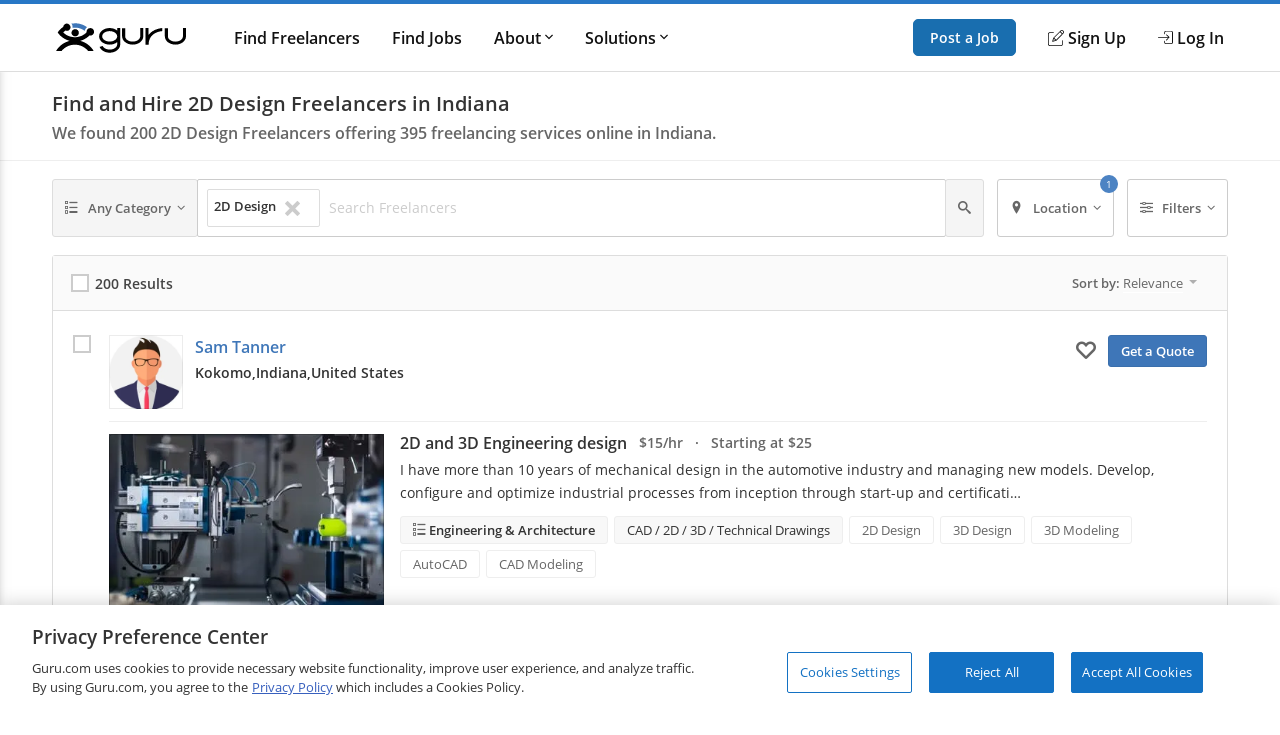

--- FILE ---
content_type: text/html; charset=utf-8
request_url: https://www.guru.com/d/freelancers/skill/2d-design/ls/united-states/indiana/
body_size: 25948
content:


<!DOCTYPE html>
<html id="ctl00_html_tag" lang="en">
<head><!-- OneTrust Cookies Consent Notice start for guru.com --><script src="https://cdn.cookielaw.org/consent/1cd4ff69-4e04-482d-b238-f3486c88e426/otSDKStub.js" data-document-language="true" type="text/javascript" charset="UTF-8" data-domain-script="1cd4ff69-4e04-482d-b238-f3486c88e426"></script><script type="text/javascript">function OptanonWrapper() { }</script><!-- OneTrust Cookies Consent Notice end for guru.com -->
	<script>
        window.dataLayer = window.dataLayer || []; if (typeof gtag != 'function') { gtag = function () { window.dataLayer.push(arguments); }; }
        gtag('consent', 'default', { ad_storage: 'denied', analytics_storage: 'denied', functionality_storage: 'denied', personalization_storage: 'denied', security_storage: 'denied' });
        window.dataLayer.push({
            'pageTitle': 'SearchForServices',
            'event': 'trackEvent',
            'IsLoggedIn': 'no'
        });
    </script>
<script>window.dataLayer = window.dataLayer || [];
window.dataLayer.push({ 'IsLoggedIn' : 'no'});
</script><meta name="msvalidate.01" content="C5E8148C29FFCEF733AE141A0ED25879" />
  <!-- Google Tag Manager -->
   <script>(function(w,d,s,l,i){w[l]=w[l]||[];w[l].push({'gtm.start':new Date().getTime(),event:'gtm.js'});var f=d.getElementsByTagName(s)[0], j=d.createElement(s),dl=l!='dataLayer'?'&l='+l:'';j.defer=true;j.src='https://www.googletagmanager.com/gtm.js?id='+i+dl;j.addEventListener('load', function() { var _ge = new CustomEvent('gtm_loaded', { bubbles: true }); d.dispatchEvent(_ge); }); f.parentNode.insertBefore(j,f);})(window,document,'script','dataLayer','GTM-LF22');</script>
    <!-- End Google Tag Manager --><title>
	Best 2D Design Freelancers for Hire in Indiana | 2D Design Freelance Services in Indiana
</title>
	<link rel="preload" href="https://img-guru.com/20260130.1/js/bundles/searchPublic-bundle.11399a829eb0a27f.js" as="script">
	<link rel="preconnect" href="https://fonts.gstatic.com" crossorigin>
  <link rel="preload" href="https://fonts.gstatic.com/s/roboto/v20/KFOlCnqEu92Fr1MmEU9fBBc4.woff2" as="font" type="font/woff2" integrity="sha384-ZE0elpJD7VmJPXd+yIJjDx+LUfYWhPzKFMzNcWAzDr90PCecqUrVIwO/xW/cmhUm" crossorigin="anonymous">
  <link rel="preload" href="https://fonts.gstatic.com/s/roboto/v20/KFOmCnqEu92Fr1Mu4mxK.woff2" as="font" type="font/woff2" integrity="sha384-u+CfGz269lpzKHziEFiGn6hcNZmDAEMr7CqNzJiz1oXunEPynPyPVEmmBHFMiTNN" crossorigin="anonymous">
	<link href="https://res.cloudinary.com" rel="preconnect" crossorigin>
	<!-- Canonical Url -->
	
	
	<link rel="next" href="https://www.guru.com/d/freelancers/skill/2d-design/ls/united-states/indiana/pg/2/" />

	<!-- X Card -->
	<meta name="twitter:card" content="summary">
	<meta name="twitter:url" content="https://www.guru.com/d/freelancers/skill/2d-design/ls/united-states/indiana/">
	<meta name="twitter:title" content="Best 2D Design Freelancers for Hire in Indiana | 2D Design Freelance Services in Indiana">
	<meta name="twitter:description" content="Find and hire 2D Design freelancers in Indiana, United States on Guru. Hire the best freelance professionals from one of the top freelancing websites, trusted b">
	<meta name="twitter:image" content="https://wp.guru.com/blog/wp-content/uploads/2020/05/Guru-200x200-1.jpg">

	<!-- Facebook -->
	<meta property="og:image" content="http://www.guru.com/images/guru_logo_fb200.png" />
  <meta property="og:type" content="website" />
	<meta property="og:url" content="https://www.guru.com/d/freelancers/skill/2d-design/ls/united-states/indiana/" />
	<meta property="og:site_name" content="Guru" />
	<meta property="og:title" content="Best 2D Design Freelancers for Hire in Indiana | 2D Design Freelance Services in Indiana" />
	<meta property="og:description" content="Find and hire 2D Design freelancers in Indiana, United States on Guru. Hire the best freelance professionals from one of the top freelancing websites, trusted b" />

	<style type='text/css'>.module_avatar,.module_secondaryHead,.module_headerCrumb,.module_list,.module_pageControls{zoom:1}.module_avatar:before,.module_secondaryHead:before,.module_headerCrumb:before,.module_list:before,.module_pageControls:before,.module_avatar:after,.module_secondaryHead:after,.module_headerCrumb:after,.module_list:after,.module_pageControls:after{content:"\0020";display:block;height:0}.module_avatar:after,.module_secondaryHead:after,.module_headerCrumb:after,.module_list:after,.module_pageControls:after{clear:both}.resp__box{margin-left:-12px;margin-right:-12px}.resp--hidden-till-medium{display:none}.resp--hidden-till-medium--inline{display:none}@media screen and (min-width:550px){.resp--hidden-till-medium{display:block}.resp--hidden-till-medium--inline{display:inline}}.resp--hidden-till-large{display:none}.resp--hidden-till-large--inline{display:none}@media screen and (min-width:750px){.resp--hidden-till-large{display:block}.resp--hidden-till-large--inline{display:inline}}.resp--visible-till-medium{display:block}@media screen and (min-width:550px){.resp--visible-till-medium{display:none}}@media screen and (min-width:750px){.resp__box{margin-left:0;margin-right:0}}html,body,div,span,iframe,h1,h2,h3,p,a,img,strong,i,ul,li,form,label,aside,header,nav,section{margin:0;padding:0;border:0;font-style:inherit;vertical-align:baseline}aside,header,nav,section{display:block}body{line-height:18px}ul{list-style:none}html,body{width:100%;padding:0;margin:0;-webkit-text-size-adjust:100%}body{margin:0 auto;font-size:13px;font-weight:400;font-family:"open sans",sans-serif;-moz-text-rendering:optimizeLegibility;text-rendering:optimizeLegibility;-webkit-font-smoothing:antialiased;-moz-font-smoothing:none;font-smoothing:antialiased;line-height:18px;color:#333333;background:#fff;width:100%;height:100%;overflow-y:scroll}img{max-width:100%;vertical-align:middle;border:0;-ms-interpolation-mode:bicubic}button{-webkit-appearance:none;-moz-appearance:none;appearance:none}input,button{font-family:"open sans",sans-serif}::-ms-clear,::-ms-reveal{display:none;width:0;height:0}a{color:#3e76b8;text-decoration:none}strong{font-weight:600}.container{box-sizing:border-box;-webkit-box-sizing:border-box;-moz-box-sizing:border-box;margin:0 auto;padding:0 12px;max-width:984px;min-width:984px}@media screen and (min-width:1008px){.container{padding:0 0}}.responsive .container,.resp .container{width:100%;max-width:984px;padding:0 12px;min-width:300px}@media only screen and (min-width:1008px){.responsive .container,.resp .container{padding:0}}@font-face{font-family:"Open Sans";font-style:normal;font-weight:400;font-display:swap;src:local("Open Sans Regular"),local("OpenSans-Regular"),url(https://fonts.gstatic.com/s/opensans/v15/mem8YaGs126MiZpBA-UFVZ0b.woff2) format("woff2");unicode-range:U+0000-00FF,U+0131,U+0152-0153,U+02BB-02BC,U+02C6,U+02DA,U+02DC,U+2000-206F,U+2074,U+20AC,U+2122,U+2191,U+2193,U+2212,U+2215,U+FEFF,U+FFFD}@font-face{font-family:"Open Sans";font-style:normal;font-weight:600;font-display:swap;src:local("Open Sans SemiBold"),local("OpenSans-SemiBold"),url(https://fonts.gstatic.com/s/opensans/v15/mem5YaGs126MiZpBA-UNirkOUuhp.woff2) format("woff2");unicode-range:U+0000-00FF,U+0131,U+0152-0153,U+02BB-02BC,U+02C6,U+02DA,U+02DC,U+2000-206F,U+2074,U+20AC,U+2122,U+2191,U+2193,U+2212,U+2215,U+FEFF,U+FFFD}@font-face{font-family:"icomoon";src:url("/css/fonts/Icons/icomoon.eot");src:url("/css/fonts/Icons/icomoon.eot?#iefix") format("embedded-opentype"),url("/css/fonts/Icons/icomoon.woff") format("woff"),url("/css/fonts/Icons/icomoon.ttf") format("truetype"),url("/css/fonts/Icons/icomoon.svg#icomoon") format("svg");font-weight:normal;font-style:normal;font-stretch:normal;font-display:block}[data-icon]:before{font-family:"icomoon";content:attr(data-icon);speak:none;font-weight:normal;font-variant:normal;text-transform:none;line-height:1;-webkit-font-smoothing:antialiased}.o-container{max-width:1200px;margin:0 auto;padding:0 0.9rem;-webkit-box-sizing:border-box;box-sizing:border-box}@media screen and (min-width:40rem){.o-container{padding:0 1rem}}.o-button{display:inline-block;background:#005ea6;border:1px solid #005ea6;opacity:0.9;border-radius:5px;color:#fff;padding:1rem 1.5rem;text-align:center;text-decoration:none;vertical-align:middle;line-height:1.4;font-size:1rem;font-weight:600;white-space:nowrap;-webkit-appearance:none;-moz-appearance:none;appearance:none}.o-button--small{padding:0.5rem 1rem;font-size:0.85rem}.c-header{-webkit-box-shadow:0 1px 0 rgba(255,255,255,0.2);box-shadow:0 1px 0 rgba(255,255,255,0.2);width:100%;z-index:100;position:relative}.c-header__link{display:block;color:#111;font-weight:600}.c-header__row{display:-webkit-box;display:-ms-flexbox;display:flex;-webkit-box-orient:horizontal;-webkit-box-direction:normal;-ms-flex-direction:row;flex-direction:row;-ms-flex-wrap:nowrap;flex-wrap:nowrap;-webkit-box-pack:justify;-ms-flex-pack:justify;justify-content:space-between;-webkit-box-align:center;-ms-flex-align:center;align-items:center;-ms-flex-line-pack:stretch;align-content:stretch;height:48px}.c-header__row__menu{display:-webkit-box;display:-ms-flexbox;display:flex;-webkit-box-pack:start;-ms-flex-pack:start;justify-content:flex-start;-webkit-box-flex:1;-ms-flex:1 1 0%;flex:1 1 0%}.c-header__row__logo{-webkit-box-flex:0;-ms-flex:0 1 auto;flex:0 1 auto}.c-header__row__account{display:-webkit-box;display:-ms-flexbox;display:flex;-webkit-box-align:center;-ms-flex-align:center;align-items:center;-webkit-box-pack:end;-ms-flex-pack:end;justify-content:flex-end;-webkit-box-flex:1;-ms-flex:1 1 0%;flex:1 1 0%;margin:0;padding:0;list-style:none}.c-header__row__navigation{display:none}.c-header__navigationItem{display:none}.c-header__logo{width:100px}.c-header__menu{background:none;border:none;padding:0}.c-header__menu svg{fill:#999;height:30px;width:30px}.c-header__icon{display:-webkit-box;display:-ms-flexbox;display:flex;-webkit-box-align:center;-ms-flex-align:center;align-items:center}.c-header__icon__ico{margin-right:4px}.c-header--solid{background:#fff;border-bottom:1px solid #ddd;border-top:4px solid #2777c6}@media screen and (min-width:56.875rem){.c-header__row{height:67px}.c-header__row__menu{display:none}.c-header__row__navigation{display:-webkit-box;display:-ms-flexbox;display:flex;margin:0;margin-left:1rem;margin-right:auto;padding:0}.c-header__navigationItem{font-size:14px;font-size:.875rem;display:-webkit-box;display:-ms-flexbox;display:flex;padding:1.25rem 0;margin-left:1.125rem;-webkit-box-align:stretch;-ms-flex-align:stretch;align-items:stretch}.c-header__logo{width:130px}.c-header__dropdown{position:relative}.c-header__dropdown__trigger{position:relative}.c-header__dropdown__menu{background:#fff;border-radius:2px;margin:0;-webkit-box-shadow:0 0 1rem rgba(0,0,0,0.1);box-shadow:0 0 1rem rgba(0,0,0,0.1);list-style:none;position:absolute;top:100%;white-space:nowrap;border:1px solid #e9e9e9;display:none;width:200px}.c-header__dropdown__menu__link{padding:0.5rem 1rem;color:#111;display:block}}@media screen and (min-width:68rem){.c-header__navigationItem{margin-left:2rem;font-size:16px;font-size:1rem}}.c-sideNav{position:fixed;left:0;top:0;width:100%;height:100%;overflow:hidden;z-index:90}.c-sideNav__shadow{display:block;position:absolute;left:0;top:0;width:100%;height:100%;background:rgba(0,0,0,0.5);opacity:0;will-change:opacity}.c-sideNav__container{display:-webkit-box;display:-ms-flexbox;display:flex;position:relative;background:#f7f7f7;width:80%;max-width:400px;border-right:3px solid #2777c6;height:100%;-webkit-box-shadow:2px 0 12px rgba(0,0,0,0.6);box-shadow:2px 0 12px rgba(0,0,0,0.6);-webkit-transform:translateX(-102%);transform:translateX(-102%);overflow-y:auto;-webkit-box-orient:vertical;-webkit-box-direction:normal;-ms-flex-direction:column;flex-direction:column;will-change:transform;padding-top:60px}.c-sideNav__content a{color:#111;display:block;height:48px;line-height:48px;padding:0 1em;font-weight:600}.c-sideNav hr{border:0;border-top:1px solid #e9e9e9;height:1px}.c-footer__section__toggle{display:none}.module_avatar,.module_secondaryHead,.module_headerCrumb,.module_list,.module_pageControls{zoom:1}.module_avatar:before,.module_secondaryHead:before,.module_headerCrumb:before,.module_list:before,.module_pageControls:before,.module_avatar:after,.module_secondaryHead:after,.module_headerCrumb:after,.module_list:after,.module_pageControls:after{content:"\0020";display:block;height:0}.module_avatar:after,.module_secondaryHead:after,.module_headerCrumb:after,.module_list:after,.module_pageControls:after{clear:both}.secondaryHeading{font-size:16px;color:#444;line-height:1;margin-bottom:6px;display:block;font-family:"Open Sans"!important;font-weight:400}.rhythmMargin2{margin-bottom:36px!important}.rhythmMargin4{margin-bottom:72px!important}.verylightGrey{color:#ccc!important}.grey{color:#666!important}.darkGrey{color:#333!important}.rotateCaret{-webkit-transform:rotate(0);transform:rotate(0);display:inline-block}.module_avatar .avatar{float:left;margin-right:12px;position:relative;overflow:hidden}.module_avatar .avatar:after{border:1px solid rgba(0,0,0,0.075);bottom:0;content:"";left:0;position:absolute;right:0;top:0}.module_avatar .avatar img{display:block;background-color:#fff;width:48px;height:48px;-moz-force-broken-image-icon:1;border-radius:2px;vertical-align:middle}.module_avatar .avatarinfo{float:left}.module_avatar,.module_secondaryHead,.module_headerCrumb,.module_list,.module_pageControls{zoom:1}.module_avatar:before,.module_secondaryHead:before,.module_headerCrumb:before,.module_list:before,.module_pageControls:before,.module_avatar:after,.module_secondaryHead:after,.module_headerCrumb:after,.module_list:after,.module_pageControls:after{content:"\0020";display:block;height:0}.module_avatar:after,.module_secondaryHead:after,.module_headerCrumb:after,.module_list:after,.module_pageControls:after{clear:both}.module_btn{position:relative;background-image:none;border:1px solid transparent;border-radius:1px;-webkit-box-sizing:border-box;box-sizing:border-box;display:inline-block;font-size:13px;font-weight:400;font-family:"Open Sans",sans-serif;line-height:1.42857143;padding:6px 12px;margin:0 6px 0 0;text-align:center;vertical-align:middle;white-space:nowrap;-moz-appearance:button}.module_btn[disabled]{opacity:0.35;filter:alpha(opacity=35);-webkit-box-shadow:none;box-shadow:none}.module_btn [data-icon]:before{line-height:1.42857143}.module_btn.primary_btn{font-weight:600;color:#fff;background-color:#3e76b8;border-color:#3a6fac}.module_btn.secondary_btn{font-weight:400;color:#666;background-color:#f5f5f5;border-color:#ddd;text-shadow:none}.module_btn.ghost_btn{color:#ddd;background:none;border:none;text-shadow:none}.module_btn.outline_btn{border-radius:3px}.module_btn.outline_btn--secondary{background:transparent;border:1px solid #ccc;color:#666}.module_btn.outline_btn--green{background:transparent;border:1px solid #25d366;color:#25d366;font-weight:600}.module_btn.lonely_btn{margin:0}.link_btn{background-color:transparent;border:0;padding:0;margin:0;color:#3e76b8;text-align:left}.caret{display:inline-block;width:0;height:0;vertical-align:top;border-top:4px solid #000000;border-right:4px solid transparent;border-left:4px solid transparent;content:"";opacity:0.3;filter:alpha(opacity=30)}.dropdown-menu{position:absolute;top:100%;left:0;z-index:1000;display:none;float:left;min-width:140px;padding:4px 0;margin:1px 0 0;list-style:none;background-color:#ffffff;border:1px solid #ccc;border:1px solid rgba(0,0,0,0.2);*border-right-width:2px;*border-bottom-width:2px;border-radius:2px;-webkit-box-shadow:0 5px 10px rgba(0,0,0,0.2);box-shadow:0 5px 10px rgba(0,0,0,0.2);background-clip:padding-box}.resp-dropdown{background-color:#ffffff;background:rgba(0,0,0,0.2);border-radius:2px;-webkit-box-shadow:0 5px 10px rgba(0,0,0,0.2);box-shadow:0 5px 10px rgba(0,0,0,0.2);-webkit-box-sizing:border-box;box-sizing:border-box;bottom:0;bottom:env(safe-area-inset-bottom);display:none;text-align:left;list-style:none;margin:0;height:100%;padding:24px;min-width:200px;position:fixed;top:0px;left:0px;right:0px;width:auto;z-index:1000}@media screen and (min-width:550px){.resp-dropdown{border:1px solid #999;position:absolute;height:auto;top:100%;bottom:auto;padding:0}}.module_secondaryHead{margin:0;padding:0;margin-bottom:18px;background-color:#fff;border-bottom:1px solid #eee}.module_headerCrumb{color:#999;font-size:14px;margin:0;padding:18px 0;position:relative}.module_headerCrumb h1{line-height:1.4;font-size:20px;font-weight:600;color:#333;font-family:"Open Sans",sans-serif!important}.module_headerCrumb h2{font-size:16px;color:#666;font-weight:600;margin-top:6px}.module_headerCrumb h1+h2{margin-top:6px}.responsive .module_secondaryHead{min-width:100%}.module_list>li{display:block;border-bottom:1px solid #eaeaea}.module_list>li:last-child{border-bottom:none}.module_list.cozy>li{padding:24px 0}.module_box{padding:12px;border:1px solid #ddd;border-radius:3px;box-sizing:border-box;-webkit-box-sizing:border-box;-ms-box-sizing:border-box;-moz-box-sizing:border-box}.module_box>.module_box_header{border-bottom:1px solid #ddd;padding:0 0 12px 0}.module_box>.module_box_header_filled,.module_box .module_box_header_filled{background:#fafafa;border-bottom:1px solid #ddd;padding:12px;margin:-12px;margin-bottom:12px}.module_box>.module_box_header_filled .secondaryHeading,.module_box .module_box_header_filled .secondaryHeading{font-size:14px;font-weight:600;margin:0}.module_box.box_NoPadding{padding:0}.module_box.box_NoPadding>.module_box_header_filled,.module_box.box_NoPadding .module_box_header_filled{margin:0}.module_box--largePadding .module_box_header{padding:18px}.module_box .module_box_header--flex{display:-webkit-box;display:-ms-flexbox;display:flex;-webkit-box-align:center;-ms-flex-align:center;align-items:center;-ms-flex-wrap:nowrap;flex-wrap:nowrap}.module_box .module_box_header--flex--left{-webkit-box-flex:0;-ms-flex:0 0 auto;flex:0 0 auto;margin-right:auto}.module_box .module_box_header--flex--right{margin-left:1em}.typeahead{position:relative}.typeaheadContainer{display:-webkit-box;display:-ms-flexbox;display:flex;-ms-flex-wrap:wrap;flex-wrap:wrap;-webkit-box-align:center;-ms-flex-align:center;align-items:center}.typeaheadContainer__token{background-color:#fff;border:1px solid #ddd;border-radius:2px;font-size:13px;margin:3px;padding:6px;-webkit-box-flex:0;-ms-flex:0 1 auto;flex:0 1 auto}.typeaheadContainer__token__remove{margin-left:6px}.typeaheadContainer__input{-webkit-box-flex:1;-ms-flex:1 0 auto;flex:1 0 auto}.typeaheadContainer--noWrap{display:-webkit-box;display:-ms-flexbox;display:flex;-ms-flex-wrap:nowrap;flex-wrap:nowrap;-webkit-box-align:center;-ms-flex-align:center;align-items:center;overflow-x:hidden}.typeaheadContainer--noWrap::-webkit-scrollbar{height:8px;position:absolute}.typeaheadContainer--noWrap::-webkit-scrollbar-thumb{background-color:#ccc}.typeaheadContainer--noWrap::-webkit-scrollbar-track{-webkit-box-shadow:inset 0 0 2px rgba(0,0,0,0.3);box-shadow:inset 0 0 2px rgba(0,0,0,0.3);background-color:#f5f5f5}.typeaheadContainer--noWrap .typeaheadContainer__token{-webkit-box-flex:0;-ms-flex:none;flex:none}.typeaheadContainer--noWrap .typeaheadContainer__input{-webkit-box-flex:1;-ms-flex:1 0 35%;flex:1 0 35%}.input-group--flex{display:-webkit-box;display:-ms-flexbox;display:flex;-webkit-box-orient:horizontal;-webkit-box-direction:normal;-ms-flex-direction:row;flex-direction:row;-ms-flex-wrap:nowrap;flex-wrap:nowrap;-webkit-box-align:stretch;-ms-flex-align:stretch;align-items:stretch}.input-group--flex .input-group__input{-webkit-box-flex:1;-ms-flex-positive:1;flex-grow:1;position:relative;display:-webkit-box;display:-ms-flexbox;display:flex;-webkit-box-align:stretch;-ms-flex-align:stretch;align-items:stretch}.input-group--flex .input-group__btn{display:-webkit-box;display:-ms-flexbox;display:flex;-webkit-box-align:stretch;-ms-flex-align:stretch;align-items:stretch;width:auto}.input-group--flex .input-group__btn:last-child{border-left:0;border-top-left-radius:0;border-bottom-left-radius:0}.input-group--flex .input-group__btn+.input-group__input{margin-left:-1px}.input-group--flex .input-group__input+.input-group__btn{margin-left:-1px}.module_pageControls{padding-bottom:18px;position:relative}.g-chkradio{position:absolute;opacity:0}.g-chkradio+label{position:relative;padding:0}.g-chkradio+label:before{content:"";margin-right:6px;display:inline-block;vertical-align:text-top;width:16px;height:16px;background:#fff;border:1px solid #ccc;-webkit-box-shadow:inset 0 0 0 1px #ccc;box-shadow:inset 0 0 0 1px #ccc}.g-input{display:block;width:100%;border:1px solid #ccc;border-radius:2px;-webkit-box-sizing:border-box;box-sizing:border-box;font-size:16px;padding:12px;font-family:"Open Sans",sans-serif;resize:vertical;line-height:1.4}.g-input::-webkit-input-placeholder{color:#ccc}.g-input:-ms-input-placeholder{color:#ccc}.g-input::-ms-input-placeholder{color:#ccc}.g-input--small{font-size:14px;padding:6px 6px 6px 6px}.g-input--transparent{background-color:transparent;border:none}.record{font-size:14px;padding:0 .875em;position:relative;display:-webkit-box;display:-ms-flexbox;display:flex;-webkit-box-orient:horizontal;-webkit-box-direction:normal;-ms-flex-direction:row;flex-direction:row;-ms-flex-wrap:nowrap;flex-wrap:nowrap}@media screen and (min-width:550px){.record{font-size:16px}}.record__check{width:36px;-webkit-box-flex:0;-ms-flex:0 1 auto;flex:0 1 auto;-ms-flex-item-align:stretch;-ms-grid-row-align:stretch;align-self:stretch}.record__details{-webkit-box-flex:1;-ms-flex:1 0 0px;flex:1 0 0}.record__header{display:-webkit-box;display:-ms-flexbox;display:flex;-webkit-box-orient:horizontal;-webkit-box-direction:normal;-ms-flex-flow:row nowrap;flex-flow:row nowrap}.record__header__identity{-webkit-box-flex:1;-ms-flex:1 1 95%;flex:1 1 95%;margin-right:auto}.record__header__action{text-align:right;-webkit-box-flex:0;-ms-flex:none;flex:none}.record__header__action--mobile{display:block;-ms-flex-item-align:center;-ms-grid-row-align:center;align-self:center}.record__header__action--full{display:none}.record__content{-webkit-box-flex:1;-ms-flex:1 0 auto;flex:1 0 auto;border-top:1px solid #eee;margin-top:12px;padding-top:12px}.record--avatarCheck .record__check{position:absolute;z-index:1}.record--avatarCheck .record__check .g-chkradio+label::before{zoom:1;opacity:0.15}.record--avatarCheck .record__header .module_avatar .avatar{min-width:64px!important}.record--avatarCheck .record__header .module_avatar .avatar img{width:64px;height:64px;display:block}@media screen and (min-width:40rem){.record{padding:0 1.25em}.record--avatarCheck .record__check{position:static}.record--avatarCheck .record__check .g-chkradio+label::before{zoom:1;opacity:1}.record--avatarCheck .record__header .module_avatar .avatar{min-width:74px!important}.record--avatarCheck .record__header .module_avatar .avatar img{width:74px;height:74px;display:block}}@media screen and (min-width:50rem){.record__header__identity{-webkit-box-flex:1;-ms-flex:1 0 67%;flex:1 0 67%}.record__header__action{-webkit-box-flex:0;-ms-flex:0 1 auto;flex:0 1 auto}.record__header__action--full{display:block}.record__header__action--mobile{display:none}}.filterLayout{display:-webkit-box;display:-ms-flexbox;display:flex;position:relative;-webkit-box-align:stretch;-ms-flex-align:stretch;align-items:stretch}.filterLayout__keyword{position:static;-webkit-box-flex:1;-ms-flex-positive:1;flex-grow:1}.filterLayout__keyword input[type="text"]::-ms-clear{display:none}.filterLayout__btn{display:-webkit-box;display:-ms-flexbox;display:flex;position:static;-webkit-box-align:stretch;-ms-flex-align:stretch;align-items:stretch}.filterLayout__btn__caret{margin-left:3px}@media screen and (min-width:50rem){.filterLayout__btn--isRelative{position:relative}}.filterLayout__btn+.filterLayout__btn,.filterLayout__keyword+.filterLayout__btn{margin-left:0.5em}@media screen and (min-width:40rem){.filterLayout__btn__icon{margin-right:0.5em}.filterLayout__btn+.filterLayout__btn,.filterLayout__keyword+.filterLayout__btn{margin-left:1em}}.skillsList{font-size:14px}@media screen and (min-width:550px){.skillsList{font-size:16px}}.skillsList__skill{font-size:13px;font-size:.8125em;display:inline-block;color:#666;border:1px solid #eee;border-radius:3px;background:#fff;padding:4px 12px;margin:0 6px 6px 0}.skillsList__skill.greyBackground{background:#f8f8f8}.freelancerAvatar__screenName{font-size:16px;font-size:1rem;font-weight:600;line-height:1.6;font-weight:600;margin-bottom:4px;display:-webkit-box;display:-ms-flexbox;display:flex;-webkit-box-align:start;-ms-flex-align:start;align-items:flex-start}.freelancerAvatar__screenName *+*{margin-left:8px}.freelancerAvatar__screenName *:not(.module_badge)+*:not(.module_badge):after{content:"\b7";color:#999;margin-left:8px}.freelancerAvatar__screenName *:not(.module_badge)+*:not(.module_badge):last-child:after{content:unset}.freelancerAvatar__meta{display:-webkit-box;display:-ms-flexbox;display:flex;-webkit-box-align:center;-ms-flex-align:center;align-items:center;color:#333;font-size:13px;font-size:0.8rem;font-weight:600;-ms-flex-wrap:wrap;flex-wrap:wrap}.freelancerAvatar__meta+.freelancerAvatar__meta{margin-top:8px}.freelancerAvatar__location{font-weight:600;max-width:200px;white-space:nowrap;overflow:hidden;text-overflow:clip;vertical-align:middle}.freelancerAvatar__location--city,.freelancerAvatar__location--state{display:none}.freelancerAvatar .avatarinfo{max-width:calc(100% - 80px);overflow:hidden;text-overflow:clip;margin-top:0!important}@media screen and (max-width:40rem){.freelancerAvatar .avatarinfo{width:75%;height:65px}.freelancerAvatar .freelancerAvatar__screenName{margin-bottom:0px;line-height:1.4}.freelancerAvatar .freelancerAvatar__screenName a{max-width:85%;white-space:nowrap;overflow:hidden;text-overflow:ellipsis;display:inline-block}.freelancerAvatar .freelancerAvatar__meta{margin-top:2px}.freelancerAvatar .mobileMemberIcon{float:left;padding:3px}}@media screen and (min-width:625px){.freelancerAvatar__screenName{font-size:16px;font-size:1em}.freelancerAvatar__meta{font-size:0.875rem}.freelancerAvatar__location{max-width:330px}}@media screen and (min-width:50rem){.freelancerAvatar__location--city{display:inline}}@media screen and (min-width:75rem){.freelancerAvatar__location{max-width:none}.freelancerAvatar__location--city,.freelancerAvatar__location--state{display:inline}}.findGuruRecord__topService{margin-bottom:0.5em}.findGuruRecord__tabs{display:none}@media screen and (min-width:50rem){.findGuruRecord__topService{margin-bottom:1em}.findGuruRecord__tabs{display:block}}.serviceListing{font-size:14px}@media screen and (min-width:550px){.serviceListing{font-size:16px}}.serviceListing__cover{display:none}.serviceListing__title{font-size:16px;font-size:1em;margin-bottom:6px;font-weight:600}.serviceListing__title--dark a{color:#333}.serviceListing__rates{font-size:16px;font-size:1em;color:#666;font-weight:600;margin-bottom:12px}.serviceListing__desc{font-size:0.9em;line-height:1.6;margin-bottom:12px;color:#333;word-break:break-word;white-space:break-spaces}@media screen and (min-width:550px){.serviceListing__rates{font-size:14px;font-size:.875em}}@media screen and (min-width:40rem){.serviceListing{display:-webkit-box;display:-ms-flexbox;display:flex;-webkit-box-align:start;-ms-flex-align:start;align-items:flex-start}.serviceListing__cover{display:block;-webkit-box-flex:0;-ms-flex:0 0 25%;flex:0 0 25%;margin-right:1em;position:relative}.serviceListing__cover:after{content:"";position:absolute;border:1px solid rgba(0,0,0,0.25);border-radius:3px;top:0;bottom:0;left:0;right:0}.serviceListing__details{-webkit-box-flex:1;-ms-flex:auto;flex:auto}}@media screen and (min-width:800px){.serviceListing__title{display:inline-block;line-height:18px;vertical-align:text-top;margin-right:12px}.serviceListing__rates{display:inline-block;margin-bottom:0;vertical-align:text-top}}.u-sr-only{position:absolute;width:1px;height:1px;margin:-1px;padding:0;overflow:hidden;clip:rect(0,0,0,0);border:0}.u-svg-ico{display:inline-block;fill:currentColor;vertical-align:middle}</style>
	<link rel="stylesheet" href="https://img-guru.com/20260130.1/css/newguru/pages/FindGurus/FindGurusPublic.32a7f800640ada2e.css" media="print" onload=" this.media='all'">
	<noscript>
		<link rel="stylesheet" href="https://img-guru.com/20260130.1/css/newguru/pages/FindGurus/FindGurusPublic.32a7f800640ada2e.css">
	</noscript>
	<style type="text/css">
		.dropdown-menu {
			display: none;
		}

		.resp-dropdown {
			display: none;
		}

		.link_btn {
			color: #666;
			margin-right: 12px;
			font-size: 16px;
		}

			.link_btn i {
				vertical-align: middle;
			}

			.link_btn:hover {
				text-decoration: none;
				color: #666;
			}
	</style>
<meta id="ctl00_description" name="description" content="Find and hire 2D Design freelancers in Indiana, United States on Guru. Hire the best freelance professionals from one of the top freelancing websites, trusted b" /><meta charset="utf-8" /><meta http-equiv="X-UA-Compatible" content="IE=edge" /><meta id="ctl00_ltrMasterRobots" name="robots" content="max-snippet:-1, max-image-preview:large, max-video-preview:-1" /><meta name="viewport" content="width=device-width, initial-scale=1.0, viewport-fit=cover" /><link rel="manifest" href="/manifest.json" /><link rel="apple-touch-icon" sizes="180x180" href="/apple-touch-icon.png" /><link rel="icon" type="image/png" href="/favicon-32x32.png" sizes="32x32" /><link rel="icon" type="image/png" href="/favicon-16x16.png" sizes="16x16" /><link rel="mask-icon" href="/safari-pinned-tab.svg" color="#4c83c3" /><link rel="shortcut icon" href="/favicon.ico" /><meta name="msapplication-config" content="/browserconfig.xml" /><meta name="theme-color" content="#ffffff" /><meta name="ROBOTS" content="NOINDEX, NOFOLLOW" /></head>
<body class="responsive resp">
    <!-- Google Tag Manager (noscript) -->
    <noscript><iframe src="https://www.googletagmanager.com/ns.html?id=GTM-LF22"
    height="0" width="0" style="display:none;visibility:hidden"></iframe></noscript>
    <!-- End Google Tag Manager (noscript) -->
 



<header role="banner">
    <nav class="c-header c-header--solid"
        id="navigation" role="navigation" aria-label="Primary Navigation" data-stickyafter="false" > 
        <div class="o-container">
            <div class="c-header__row">
                
                <div  class="c-header__row__menu">
                    <button id="nav_menu_btn" aria-label="Menu" class="c-header__menu">
                        <svg preserveAspectRatio="xMidYMid meet" focusable="false" alt="Menu" viewBox="0 0 24 24">
                             <path d="M3 18h18v-2H3v2zm0-5h18v-2H3v2zm0-7v2h18V6H3z"></path>
                        </svg>
                    </button>
                </div>
                
                
                <div class="c-header__row__logo logo-center">
                    <a id="topnav-gurulogo" href="/index.aspx?Ref=login.aspx" aria-label="Guru" title="Guru" style="display:flex">
                        <svg class="c-header__logo" role="img" aria-label="Guru Home" alt="Guru" viewBox="0 0 250.7 56.8" height="30" width="130" enable-background="new 0 0 250.7 56.8" xml:space="preserve" xmlns="http://www.w3.org/2000/svg" xmlns:xlink="http://www.w3.org/1999/xlink">
                            <g>
                                <title id="logo-title">Guru</title>
                                <path d="M162.4 9.2v16.1c0 5.5-6.6 10.1-14.5 10.1 -7.9 0-14.5-4.6-14.5-10.1V9.4h-5.9v15.8c0 8.8 9.2 16 20.4 16 11.3 0 20.4-7.2 20.4-16V9.2H162.4z"></path>
                                <path d="M244.8 9.2v16.1c0 5.5-6.6 10.1-14.5 10.1 -7.9 0-14.5-4.6-14.5-10.1V9.4h-5.9v15.8c0 8.8 9.2 16 20.4 16 11.3 0 20.4-7.2 20.4-16V9.2H244.8z"></path>
                                <path d="M178.6 41.3h-5.9V9.2h5.9v13c9.2-12 26-13 26.2-13l0.3 5.9C204 15.2 178.6 16.7 178.6 41.3z"></path>
                                <path d="M118 9.2v4.8c-3.7-2.9-8.8-4.8-14.5-4.8 -11.3 0-20.4 7.2-20.4 16 0 8.8 9.2 16 20.4 16 5.7 0 10.8-1.8 14.5-4.8v4.3c0 5.5-6.6 10.1-14.5 10.1 -6.3 0-11.8-3-13.7-7l-5.7 1.8c2.6 6.5 10.4 11.2 19.4 11.2 11 0 20-6.9 20.4-15.5h0V9.2H118zM103.5 35.3c-7.9 0-14.5-4.6-14.5-10.1 0-5.5 6.6-10.1 14.5-10.1 7.9 0 14.5 4.6 14.5 10.1C118 30.7 111.4 35.3 103.5 35.3z"></path>
                                <path d="M46.6 33.9c2.8 0.7 5.5 1.6 8.1 2.9 2.6 1.2 4.9 2.7 7.1 4.4 2.2 1.7 4.2 3.6 6.1 5.7 1.9 2.1 3.5 4.3 4.9 6.8H62.3c-1.6-1.9-3.3-3.6-5.2-5.1 -1.9-1.5-4-2.8-6.2-3.9 -2.2-1.1-4.5-1.9-6.9-2.5 -2.4-0.6-4.9-0.9-7.6-0.9 -2.7 0-5.2 0.3-7.7 0.9 -2.5 0.6-4.8 1.4-6.9 2.5 -2.2 1.1-4.2 2.4-6.1 3.9 -1.9 1.5-3.7 3.2-5.2 5.1H0c1.4-2.5 3-4.7 4.9-6.9 1.9-2.1 3.9-4 6.2-5.7 2.3-1.7 4.7-3.1 7.2-4.3 2.6-1.2 5.3-2.2 8.1-2.9 -2.5-0.6-4.8-1.4-6.9-2.4 -2.2-1-4.2-2.2-6.2-3.6 -2-1.4-3.8-2.9-5.5-4.6 -1.7-1.7-3.2-3.6-4.6-5.5 0.7-1.1 1.4-2.1 2.3-3.1 0.8-1 1.7-1.9 2.6-2.8S9.9 10 11 9.2c1-0.8 2-1.6 3-2.3 0.1-0.9 0.3-1.7 0.7-2.4 0.4-0.7 0.9-1.4 1.5-2 0.6-0.6 1.3-1.1 2.1-1.4 0.8-0.3 1.6-0.5 2.5-0.5 1 0 1.9 0.2 2.7 0.6 0.8 0.4 1.6 0.9 2.2 1.5 0.6 0.6 1.2 1.4 1.5 2.2C27.8 5.8 28 6.7 28 7.7c0 1-0.2 1.9-0.6 2.7 -0.4 0.8-0.9 1.6-1.5 2.2 -0.6 0.6-1.4 1.1-2.2 1.5 -0.8 0.3-1.7 0.5-2.7 0.5 -0.2 0-0.4 0-0.7 0 -0.2 0-0.5 0-0.7-0.1 -0.2 0-0.4-0.1-0.7-0.2 -0.2-0.1-0.5-0.2-0.7-0.3 -0.4 0.3-0.8 0.6-1.1 0.9 -0.3 0.3-0.7 0.6-1.1 0.9 -0.4 0.3-0.8 0.6-1.1 0.9 -0.3 0.3-0.7 0.6-1 1 1.5 1.4 3 2.7 4.7 3.8 1.7 1.2 3.5 2.2 5.4 2.9 1.9 0.8 3.9 1.4 6 1.8 2.1 0.4 4.3 0.7 6.4 0.7 2.2 0 4.3-0.2 6.4-0.7 2.1-0.4 4.1-1.1 6-1.8 1.9-0.8 3.7-1.8 5.4-2.9 1.7-1.2 3.2-2.5 4.7-3.8h0.1c0-0.1 0-0.2 0-0.3 0-0.1 0-0.2 0-0.3 0-0.1 0-0.2 0-0.3 0-0.1 0-0.2 0-0.3 0-1 0.2-1.9 0.5-2.8 0.3-0.9 0.9-1.7 1.5-2.4 0.7-0.7 1.5-1.2 2.4-1.5 0.9-0.3 1.8-0.5 2.8-0.5 1 0 1.9 0.2 2.8 0.5 0.9 0.3 1.6 0.9 2.3 1.5 0.6 0.7 1.2 1.5 1.5 2.4 0.4 0.9 0.6 1.8 0.6 2.8 0 1-0.2 1.9-0.6 2.8 -0.4 0.9-0.9 1.6-1.5 2.3 -0.6 0.6-1.4 1.2-2.3 1.5 -0.9 0.4-1.8 0.6-2.8 0.6 -0.2 0-0.3 0-0.4 0 -0.1 0-0.2 0-0.4 0 -0.1 0-0.3 0-0.4-0.1 -0.1 0-0.2-0.1-0.4-0.1 -1.2 1.2-2.5 2.3-3.9 3.4 -1.4 1.1-2.9 2.1-4.4 2.9 -1.5 0.9-3.1 1.7-4.8 2.4C50.1 33 48.3 33.5 46.6 33.9z"></path>
                                <path fill="currentColor" id="arch" d="M32 8.7c0-0.1 0-0.2 0-0.3 0-0.1 0-0.2 0-0.3 0-0.1 0-0.2 0-0.3s0-0.2 0-0.3c0-0.6-0.1-1.2-0.1-1.8 -0.1-0.6-0.2-1.3-0.4-1.8 -0.2-0.6-0.5-1.2-0.8-1.7 -0.3-0.5-0.7-1.1-1-1.5 0.5-0.1 1-0.2 1.6-0.2 0.6 0 1.2-0.1 1.8-0.1 0.6 0 1.2-0.1 1.8-0.1C35.4 0 36 0 36.5 0c2.2 0 4.3 0.2 6.4 0.5 2.1 0.3 4.1 0.8 6.1 1.5 2 0.6 3.9 1.4 5.7 2.4 1.8 0.9 3.6 2 5.2 3.2 -0.6 0.4-1.1 0.9-1.6 1.4 -0.5 0.5-0.9 1.1-1.3 1.7 -0.3 0.6-0.7 1.2-1 1.9 -0.3 0.7-0.5 1.4-0.6 2.1 -1.3-1-2.7-1.9-4.2-2.7 -1.5-0.8-3.1-1.4-4.6-2 -1.6-0.5-3.2-0.9-4.9-1.2 -1.7-0.2-3.5-0.4-5.2-0.4 -0.4 0-0.8 0-1.2 0 -0.4 0-0.8 0-1.2 0 -0.4 0-0.8 0-1.1 0.1C32.7 8.5 32.4 8.6 32 8.7z"></path>
                                <path d="M29.9 18.3c0-1 0.2-1.9 0.6-2.7 0.4-0.8 0.9-1.6 1.5-2.2 0.6-0.6 1.4-1.2 2.2-1.5 0.8-0.4 1.7-0.6 2.7-0.6 1 0 1.9 0.2 2.8 0.6 0.9 0.4 1.6 0.9 2.3 1.5 0.6 0.6 1.1 1.4 1.5 2.2 0.3 0.8 0.5 1.7 0.5 2.7 0 1-0.2 1.9-0.5 2.7 -0.3 0.8-0.8 1.6-1.5 2.2 -0.6 0.6-1.4 1.2-2.3 1.5 -0.9 0.4-1.8 0.6-2.8 0.6 -1 0-1.9-0.2-2.7-0.6 -0.8-0.4-1.6-0.9-2.2-1.5 -0.6-0.6-1.2-1.4-1.5-2.2C30.1 20.2 29.9 19.3 29.9 18.3z"></path>
                            </g>      
                        </svg>
                    </a>
                    <span class="u-sr-only">Guru</span>
                </div>
                
                
                <div class="c-header__row__navigation">
                    <a class="c-header__navigationItem c-header__link" href="/d/freelancers/" title="Find a Freelancer" id="topnav-find-a-guru">
                        Find Freelancers
                    </a>

                    <a class="c-header__navigationItem c-header__link" href="/d/jobs/" title="Find a Job" id="topnav-find-a-job">
                       Find Jobs
                    </a>
                    
                    <div class="c-header__navigationItem c-header__dropdown">
                        <span class="c-header__link c-header__dropdown__trigger">
                            About  
                            <svg height="8" width="8" style="margin-top:-4px;" viewBox="0 0 32 32" class="u-svg-ico">
                                <path d="M28.8 6.2L16 19 3.2 6.2 0 9.4l16 16.4L32 9.4z"></path>
                            </svg>
                        </span>
                        <div class="c-header__dropdown__menu">
                            <a href="/about/" class="c-header__link c-header__dropdown__menu__link" title="About Guru" id="topnav-about"> About Guru </a>
                            <a href="/how-it-works/" class="c-header__link c-header__dropdown__menu__link" title="How Guru Works" id="topnav-how-it-works"> How Guru Works </a>
                            <a href="/why-guru/" class="c-header__link c-header__dropdown__menu__link" title="Why Guru" id="topnav-whyguru"> Why Guru </a>
                            <a href="/pricing-employer/" class="c-header__link c-header__dropdown__menu__link" title="Pricing" id="topnav-pricing"> Pricing </a>
                            <a href="/blog/" class="c-header__link c-header__dropdown__menu__link" title="Blog" id="topnav-blog"> Blog </a>

                        </div>
                    </div>

                    <div class="c-header__navigationItem c-header__dropdown">
                        <span class="c-header__link c-header__dropdown__trigger">
                            Solutions  
                            <svg height="8" width="8" style="margin-top:-4px;" viewBox="0 0 32 32" class="u-svg-ico">
                                <path d="M28.8 6.2L16 19 3.2 6.2 0 9.4l16 16.4L32 9.4z"></path>
                            </svg>
                        </span>
                        <div class="c-header__dropdown__menu">
                            <a href="/enterprise/" class="c-header__link c-header__dropdown__menu__link" title="Guru Enterprise" id="topnav-enterprise"> Enterprise </a>
                            <a href="/agency/" class="c-header__link c-header__dropdown__menu__link" title="Guru Agency" id="topnav-agency"> Agency </a>
                            <a href="/purchase-orders/" class="c-header__link c-header__dropdown__menu__link" title="Purchase Orders" id="topnav-PO"> Purchase Orders </a>
                            <a href="/agreements/" class="c-header__link c-header__dropdown__menu__link" title="Agreements" id="topnav-agreements"> Agreements </a>
                            <a href="/safepay/" class="c-header__link c-header__dropdown__menu__link" title="SafePay" id="topnav-safepay"> SafePay </a>
                        </div>
                    </div>
                </div>
                
                <ul class="c-header__row__account">
                    <li>
                        <a id="topnav-post-a-job" class="o-button o-button--small" href="/registeraccount.aspx?ReturnUrl=hire/post/" title="Post a Job">Post a Job</a>
                    </li>
                    <li class="c-header__navigationItem">
                        <a class="c-header__icon c-header__link" href="/registeraccount.aspx" id="topnav-join-now">
                            <svg role="img" class="c-header__icon__ico u-svg-ico" viewBox="0 0 15 15" height="16" width="16" >
						       <path d="M13.6 9.6c-.2 0-.3.2-.3.4v3.2c0 .6-.5 1-1.1 1H1.8a1 1 0 0 1-1-1V3.8c0-.6.4-1 1-1h3.3c.2 0 .4-.2.4-.4S5.3 2 5 2H1.8C.8 2 0 2.8 0 3.8v9.4c0 1 .8 1.8 1.8 1.8h10.4c1 0 1.8-.8 1.8-1.8V10c0-.2-.2-.4-.4-.4z"/>
      <path d="M14 .5c-.6-.7-1.7-.7-2.3 0L5 7.2l-.1.1-.9 3.2a.4.4 0 0 0 .5.5l3.2-.9h.1l6.7-6.8c.7-.6.7-1.7 0-2.4l-.4-.4zm-8.2 7L11.3 2 13 3.7 7.6 9.2 5.8 7.4zm-.3.6l1.4 1.4-2 .6.6-2zM14 2.8l-.4.4-1.8-1.8.4-.4a1 1 0 0 1 1.3 0l.5.5c.3.3.3 1 0 1.3z"/>    
   
					        </svg>
                            <span>Sign Up</span>
                        </a>
                    </li>
                    <li class="c-header__navigationItem">
                        <a class="c-header__icon c-header__link" href="/login.aspx" id="topnav-sign-in">
                            <svg role="img" class="c-header__icon__ico  u-svg-ico" viewBox="0 0 17 15" height="15" width="15">
                             <path fill="currentColor" d="M15.1 0H9C7.9 0 7 .8 7 1.8v1.6c0 .2.2.4.5.4.2 0 .4-.2.4-.4V1.8c0-.5.5-.9 1-1H15c.6 0 1 .5 1 1v11.4c0 .3-.1.5-.3.7a1 1 0 0 1-.7.2H9a1 1 0 0 1-1-.9v-1.5c0-.3-.2-.5-.4-.5-.3 0-.5.2-.5.5v1.5c0 1 .8 1.8 1.9 1.8h6c1 0 1.9-.8 1.9-1.8V1.8c0-1-.8-1.8-1.9-1.8z"/>
      <path fill="currentColor" d="M11.4 6.8H.4c-.2 0-.4.2-.4.5 0 .2.2.4.5.4h11l-2.4 2.6v.6c.3.2.6.1.7 0l3-3.3.2-.3-.1-.3-3-2.9-.4-.1-.3.1-.2.3c0 .1 0 .2.2.3l2.2 2.1z"/>
    </svg>
                            <span>Log In</span>
                        </a>
                    </li>
                </ul>  
                            
            </div>
        </div>
    </nav>
    
    
    <aside class="c-sideNav" id="sideNav" role="navigation" aria-label="Primary Navigation">
        
        <div class="c-sideNav__shadow" id="sideNavShadow"></div>
        
        <nav class="c-sideNav__container" id="sideNavContainer">
            <div class="c-sideNav__content">
                <a href="/d/freelancers/" id="mobile-find-a-guru">Find Freelancers</a>
                <a href="/d/jobs/" id="mobile-find-a-job">Find a Job</a>
                <a href="/how-it-works/" id="mobile-how-it-works">How It Works</a>
                <a href="/about/" id="mobile-about"> About Guru </a>
                <a href="/why-guru/" id="mobile-why-guru">Why Guru</a>
                
                <a href="/pricing-employer/" id="mobile-pricing"> Pricing </a>
                <a href="/blog/"id="mobile-blog"> Blog </a>

                <hr>
                
                <a href="/enterprise/" id="mobile-enterprise">Enterprise Solutions</a>
                <a href="/agency/" id="mobile-agency"> Agency Solutions </a>
                <a href="/purchase-orders/" id="mobile-po" >Purchase Order Solutions</a>
                <a href="/agreements/" id="mobile-work-agreements">Work Agreements </a>
                <a href="/safePay/" id="mobile-safepay"> SafePay </a>
                <hr>

                <a href="/registeraccount.aspx" id="mobile-join-now">Sign Up</a>
                <a href="/login.aspx" id="mobile-sign-in">Log In</a>

            </div>
        </nav>
    </aside>
    
</header>

<script src="https://img-guru.com/20260130.1/js/marketing/navigation.min.js" async defer></script>



    <form method="post" action="./?qs=skill%2f2d-design%2fls%2funited-states%2findiana%2f" id="aspnetForm">
<div>
<input type="hidden" name="WebAPIURL" id="WebAPIURL" value="https://www.guru.com/api/v1/" />
<input type="hidden" name="MSAPIURL" id="MSAPIURL" value="https://www.guru.com/" />
<input type="hidden" name="__VIEWSTATE" id="__VIEWSTATE" value="/wEPDwUJODAyMDk1MzkyZGSPwAb3IOcg16TA0jsp1eEhuylZMw==" />
</div>


<script type="text/javascript">
//<![CDATA[
if(typeof angular != 'undefined') { angular.module('guru.common.debugConstants', []).constant('publishedInDebugMode', false)};//]]>
</script>

<div>

	<input type="hidden" name="__VIEWSTATEGENERATOR" id="__VIEWSTATEGENERATOR" value="C8B5869E" />
	<input type="hidden" name="__EVENTVALIDATION" id="__EVENTVALIDATION" value="/wEdAAIY7HHhsIO5olnS4t80QaIbdE9LYPy4LoZUdVQGDgOoPkVqcBnrrVS8qvvsNS/9alMh28W5" />
</div>
        <main role="main" class="mainContent">
            

	<script type='text/javascript'>window.__query={"Keyword":"","Category":{"Key":null,"Value":null,"Id":0,"Count":null},"Subcategory":{"Key":null,"Value":null,"Id":0,"Count":null},"SubSubcategory":{"Key":null,"Value":null,"Id":0,"Count":null},"Skills":[{"Key":"2D Design","Value":"2d-design","Id":944,"Count":null}],"Locations":[{"Key":"Indiana, United States","Value":"ls/united-states/indiana","Id":234,"Count":200}],"Show":[],"EarningsLastYear":{"Key":null,"Value":null,"Id":0,"Count":null},"AllTimeEarnings":{"Key":null,"Value":null,"Id":0,"Count":null},"NumofEmployers":{"Key":null,"Value":null,"Id":0,"Count":null},"NumofTransactions":{"Key":null,"Value":null,"Id":0,"Count":null},"HEarnFromASingleEmp":{"Key":null,"Value":null,"Id":0,"Count":null},"Tags":[],"SortOrder":"relevance","Page":1}</script>
	<script type='text/javascript'>window.__pageData={"Redirect404":false,"Redirect301":false,"Redirect301Url":null,"SuggestedTerm":null,"CanonicalUrl":"/d/freelancers/skill/2d-design/ls/united-states/indiana/","DisplayURL":"/d/freelancers/skill/2d-design/ls/united-states/indiana/","DisplayKeyword":"","FirstResult":1,"LastResult":20,"TotalResults":200,"TotalServices":395,"NumResults":20,"CategoryCounts":[null,342799,249639,353320,118461,64785,102139,69874,9082,12087,155100],"TopLocations":[{"Key":"Indianapolis, Indiana, United States","Value":"lc/united-states/indiana/indianapolis","Id":4313,"Count":46},{"Key":"Fort Wayne, Indiana, United States","Value":"lc/united-states/indiana/fort-wayne","Id":4297,"Count":13},{"Key":"Bloomington, Indiana, United States","Value":"lc/united-states/indiana/bloomington","Id":4236,"Count":8},{"Key":"Granger, Indiana, United States","Value":"lc/united-states/indiana/granger","Id":20772,"Count":5},{"Key":"Portage, Indiana, United States","Value":"lc/united-states/indiana/portage","Id":18983,"Count":1},{"Key":"Indiana, United States","Value":"ls/united-states/indiana","Id":234,"Count":200}],"SubCategories":[{"Key":"Any Subcategory","Value":null,"Id":0,"Count":null}],"SubSubCategories":[],"RecordsType":"freelancer","SelectedRecords":[]}</script>
	

	<main id="search-app">
		<find-gurus v-slot="{mounted, lastResult, fetching, pageData, query, isDataEmpty, loadedOnce, hasProfileSelected, mobileProfileTabs, findGurusSorts, profile, results, itemsPerPage, paginationChangedHandler, mobileRecordActionConfigs, getGurus, sortChangedHandler}" :is-spa="false" :show-inline-template="true">
			<div>
				<section>
					<header class="module_secondaryHead">
						<div class="container">

							<div class="module_headerCrumb">
								<span id="publicTitles">
									<h1>Find and Hire 2D Design Freelancers in Indiana</h1><h2>We found <strong>200</strong> 2D Design Freelancers offering <strong>395</strong> freelancing services online in Indiana.</h2>
									
									
								</span>
							</div>
						</div>
					</header>

					<div class="container">
						<div style="min-height: 75px;">
							<div class="module_pageControls" aria-disabled="true" disabled v-if="mounted !== true">
								<div class="filterLayout">
									<div class="input-group--flex filterLayout__keyword">
										<div class="input-group__btn">
											<button type="button" aria-label="Any Category" class="module_btn secondary_btn lonely_btn" disabled>
												<i class="filterLayout__btn__icon" aria-hidden="true" data-icon="&#xe003;"></i>
												<strong class="resp--hidden-till-medium--inline searchComboBox__buttonTitle">Any Category</strong>
												<i aria-hidden="true" data-icon="&#xf107;" class="rotateCaret filterLayout__btn__caret"></i>
											</button>
										</div>
										<span class="input-group__input">
											<label class="typeahead g-input g-input--small">
												<div class="typeaheadContainer typeaheadContainer--noWrap">
													<div class="typeaheadContainer__token" style="display: none;">
														<button title="Remove" type="button" class="link_btn module_btn typeaheadContainer__token__remove"><i data-icon="î€­" aria-hidden="true" class="verylightGrey"></i>
														</button>
													</div>
													<div class="typeaheadContainer__input">
														<input type="text" aria-label="Search Freelancers" placeholder="Search Freelancers" class="g-input g-input--small g-input--transparent">
													</div>
												</div>
											</label>
										</span>
										<span class="input-group__btn">
											<button type="button" class="module_btn secondary_btn lonely_btn" disabled>
												<i aria-hidden="true" data-icon="&#xe020;"></i>
											</button>
										</span>
									</div>

									<div class="filterLayout__btn filterLayout__btn--isRelative">
										<button type="button" aria-label="Location" disabled class="module_btn outline_btn outline_btn--secondary lonely_btn">
											<i class="filterLayout__btn__icon" aria-hidden="true" data-icon="&#xe01e;"></i>
											<strong class="resp--hidden-till-large resp--hidden-till-large--inline">Location</strong>
											<i aria-hidden="true" data-icon="&#xf107;" class="rotateCaret filterLayout__btn__caret"></i>
										</button>
									</div>

									<div class="filterLayout__btn">
										<button type="button" disabled aria-label="Filters" class="module_btn outline_btn outline_btn--secondary lonely_btn">
											<i class="filterLayout__btn__icon" aria-hidden="true" data-icon="&#xe610;"></i>
											<strong class="resp--hidden-till-large resp--hidden-till-large--inline">Filters</strong>
											<i aria-hidden="true" data-icon="&#xf107;" class="rotateCaret filterLayout__btn__caret"></i>
										</button>
									</div>
								</div>
							</div>

							<find-gurus-filters v-if="mounted === true"></find-gurus-filters>
						</div>

						<div class="resp__box rhythmMargin4">

							<div class="module_box module_box--largePadding box_NoPadding rhythmMargin2" :class="{'updatingResults' : fetching === true}" v-if="lastResult !== 0">

								<header class="module_box_header module_box_header_filled module_box_header--flex">

									<div class="module_box_header--flex--left">
										<bulk-select v-slot="{isBulkSelected, pageTitle, updateIsBulkSelected}" id-string="GuruId" :show-inline-template="true">
											<h2 class="secondaryHeading">
												<input type="checkbox" v-model="isBulkSelected" @click="updateIsBulkSelected()" :class="{'g-chkradio--checkbox--semi': isBulkSelected === 'mixed'}" class="g-chkradio g-chkradio--checkbox"
													id="recordBulkCheckbox">
												<label for="recordBulkCheckbox" v-html="pageTitle"></label>
											</h2>
										</bulk-select>
									</div>

									<div class="module_box_header--flex--right">

										<filter-sort v-if="pageData.SelectedRecords.length === 0"
											v-model="query.SortOrder"
											label="Sort by:" :is-right-aligned="true"
											:items="findGurusSorts"
											:pre-selected-value="query.SortOrder"
											@filter-changed="function(sort) { sortChangedHandler(sort, getGurus.on(this, {pushURL: true}) )}">

											<button class="dropToggle link_btn grey" ref="dropdown-toggle" type="button">
												<strong>Sort by:</strong>
												<span class="active">Relevance</span>
												<span class="caret" style="visibility: hidden; margin: 6px 0 0 3px;"></span>
											</button>
										</filter-sort>

										<find-guru-record-actions :is-bulk-select="true" :selected-records="pageData.SelectedRecords" v-if="pageData.SelectedRecords.length > 0">
										</find-guru-record-actions>
									</div>
								</header>

								<!-- CLIENT SIDE RENDERED RESULTS -->
								<ul v-if="loadedOnce === true" style="display: none" :style="[loadedOnce === true ? {'display': 'block'} : {'display': 'none'}]" class="module_list cozy">
									<li v-for="(result, index) in results" :key="index">
										<freelancer-record :data="result" :mobile-profile-tabs="mobileProfileTabs" :is-spa="false"></freelancer-record>
									</li>
								</ul>

								<!-- SERVER SIDE RENDERED RESULTS -->
								<ul class="module_list cozy" id="freelancerList" v-if="loadedOnce === false">
									
											<li>
												<freelancer-record v-slot="{selectedRecords, data, tabs, openProfileModal, updateSelectedRecords}" :mobile-profile-tabs="mobileProfileTabs" :data="{
														GuruId: 3638549,
														ProfileLink: '/freelancers/sam-tanner',
														Revenue12: 0,
														Thumbnail: 'https://res.cloudinary.com/gurucom/image/upload/v1610934107/pimg/FreelancerFiles/3/638/3638549/fq82omctpipdoxkrdtt7.jpg',
														ScreenName: 'Sam Tanner',
														AvgFeedback12: 0,
														City: 'Kokomo',
														Province: 'Indiana',
														Country: 'United States',
														ServiceId: 4950285,
														ServiceCoverImage: 'https://res.cloudinary.com/gurucom/image/upload/v1610935437/pimg/FreelancerFiles/3/638/3638549/sfm8pmbpt2mqpnnuaieo.jpg',
														FeedbackReviews: 0,
														ServiceCount: 0,
														PortfolioCount: 0,
														PortfolioIds: '',
														ProfileVideoURL: '',
														IsWhatsAppConnectAllowed: false, 
													}" :show-inline-template="true" :is-spa="false">

													<div class="record record--avatarCheck findGuruRecord" data-gid="3638549" data-sid="4950285"
														data-pids="">

														<div class="record__check">
															<input type="checkbox" class="g-chkradio g-chkradio--checkbox" aria-label="Select Sam Tanner" v-model="selectedRecords" @click='updateSelectedRecords(3638549)'
																:value="3638549" id="guru__3638549">
															<label for="guru__3638549"></label>
														</div>

														<div class="record__details">

															<div class="record__header">

																<div class="record__header__identity">
																	<div class="module_avatar freelancerAvatar">
																		<div class="avatar">
																			<a rel="nofollow noopener noreferrer" href="/freelancers/sam-tanner" target="_blank" title="Sam Tanner">
																				<img src="https://res.cloudinary.com/gurucom/image/upload/w_96,h_96,f_auto,dpr_2/v1610934107/pimg/FreelancerFiles/3/638/3638549/fq82omctpipdoxkrdtt7.jpg" align="absmiddle" alt="Sam Tanner" />
																			</a>
																		</div>

																		<div class="avatarinfo">
																			<h3 class="freelancerAvatar__screenName">
																				<a rel="nofollow noopener noreferrer" href="/freelancers/sam-tanner" target="_blank" id="aSName__3638549">Sam Tanner</a>

																				<span class="resp--hidden-till-medium"></span>

																				
																			</h3>

																			<p class="freelancerAvatar__meta">
																				<span class="freelancerAvatar__location" title="Kokomo, Indiana, United States">
																					<span class="freelancerAvatar__location--city">Kokomo,</span>
																					<span class="freelancerAvatar__location--state">Indiana,</span>
																					<span class="freelancerAvatar__location--country">United States</span>
																				</span>
																				</p>
																			<p class="freelancerAvatar__meta">
																				

																				
																			</p>
																		</div>
																		<div class="resp--visible-till-medium mobileMemberIcon">
																		<span></span>
																	</div>
																	</div>
																</div>

																<div class="record__header__action record__header__action--full">
																	<find-guru-record-actions v-slot="{encodedUrl, isWhatsAppConnectAllowed}" :has-been-hired="false" :is-bulk-select="false" :guru-id="data.GuruId" :guru="{GuruId: data.GuruId}"
																		:is-in-my-gurus="false" :is-whats-app-connect-allowed="data.IsWhatsAppConnectAllowed" :show-inline-template="true">

																		<div>
																			<a aria-label="Add to My Favorites" title="Add to My Favorites" class="link_btn"
																				:href="`/login.aspx?ReturnURL=hire/find/?q=${encodedUrl}&guruIds=3638549&action=MYGURUS`">
																				<i aria-hidden="true" data-icon="&#xe023" style="font-size: 20px; vertical-align: sub;"></i>
																			</a>

																			<a aria-label="Connect on WhatsApp" title="Connect on WhatsApp" class="module_btn outline_btn outline_btn--green" style="padding: 1px 9px; height: 33px"
																				:href="`/login.aspx?ReturnURL=hire/find/?q=${encodedUrl}&guruIds=3638549&action=CONNECT`" v-if="isWhatsAppConnectAllowed">
																				<i aria-hidden="true" data-icon="&#xea93" style="font-size: 20px"></i>
																			</a>

																			<a class="module_btn primary_btn lonely_btn"
																				:href="`/registeraccount.aspx?ReturnURL=hire/find/?q=${encodedUrl}&guruIds=3638549&action=GETQUOTE`">Get a Quote</a>
																		</div>
																	</find-guru-record-actions>
																</div>

																<div class="record__header__action record__header__action--mobile" v-if="mobileProfileTabs === true">
																	<button class="module_btn lonely_btn ghost_btn grey"
																		style="font-size: 24px;"
																		@click.prevent="openProfileModal(0)"
																		type="button"
																		aria-label="View Options">
																		<i aria-hidden="true" data-icon="&#xf105"></i>
																	</button>
																</div>
															</div>

															<div class="record__content">
																<div class="findGuruRecord__topService">
																	<div class="serviceListing">
																		<a class='serviceListing__cover' target='_blank' rel='noreferrer noopener' href='/service/2d-and-3d-engineering-design/united-states/indiana/kokomo/4950285'> <img style='height: 100%' height='200' width='300' src = 'https://res.cloudinary.com/gurucom/image/upload/f_auto,dpr_2/v1610935437/pimg/FreelancerFiles/3/638/3638549/sfm8pmbpt2mqpnnuaieo.jpg' loading='lazy' alt='Portfolio for 2D and 3D Engineering design' title='Portfolio for 2D and 3D Engineering design' v-pre /></a>
																		<div class="serviceListing__details">
																			<h2 class="serviceListing__title serviceListing__title--dark">
																				<a rel="nofollow noopener noreferrer" target="_blank" href="/service/2d-and-3d-engineering-design/united-states/indiana/kokomo/4950285" v-pre>
																					2D and 3D Engineering design
																				</a>
																			</h2>

																			<p class="serviceListing__rates">
																				$15/hr
																				&nbsp; &middot; &nbsp;
																				Starting at
																				$25
																			</p>

																			<p class="serviceListing__desc" v-pre>I have more than 10 years of mechanical design in the automotive industry and managing new models. 
Develop, configure and optimize industrial processes from inception through start-up and certificati&hellip;</p>

																				<div class="skillsList">
																					<span class="skillsList__skill greyBackground" visible="True">
																					<i data-icon="&#xe003" aria-hidden="true"></i>
																					<a class="darkGrey" style="font-weight: 600;" href="/d/freelancers/c/engineering-architecture/">
																						Engineering & Architecture
																					</a>
																						</span>

																					<span class="skillsList__skill greyBackground"><a class="darkGrey" href="/d/freelancers/c/engineering-architecture/sc/cad-2d-3d-technical-drawings/">CAD / 2D / 3D / Technical Drawings</a></span>

																					<a href="/d/freelancers/skill/2d-design/" aria-label="Search for2D Design" class="skillsList__skill skillsList__skill--hasHover">2D Design</a><a href="/d/freelancers/skill/3d-design/" aria-label="Search for3D Design" class="skillsList__skill skillsList__skill--hasHover">3D Design</a><a href="/d/freelancers/skill/3d-modeling/" aria-label="Search for3D Modeling" class="skillsList__skill skillsList__skill--hasHover">3D Modeling</a><a href="/d/freelancers/skill/autocad/" aria-label="Search forAutoCAD" class="skillsList__skill skillsList__skill--hasHover">AutoCAD</a><a href="/d/freelancers/skill/cad-modeling/" aria-label="Search forCAD Modeling" class="skillsList__skill skillsList__skill--hasHover">CAD Modeling</a>
																				</div>
																		</div>
																	</div>
																</div>

																<tab-controls class="findGuruRecord__tabs" v-if="mobileProfileTabs === false" :tabs="tabs" :id="data.GuruId">
																</tab-controls>
															</div>
														</div>
													</div>
												</freelancer-record>
											</li>
										
											<li>
												<freelancer-record v-slot="{selectedRecords, data, tabs, openProfileModal, updateSelectedRecords}" :mobile-profile-tabs="mobileProfileTabs" :data="{
														GuruId: 1713854,
														ProfileLink: '/freelancers/the-video-dominators',
														Revenue12: 0,
														Thumbnail: 'https://res.cloudinary.com/gurucom/image/upload/pimg/1/713/1713854/Sandy_636037053233129522_guruImgLarge_aa433d8e-292b-480b-8262-5c09cdf30f65.JPG',
														ScreenName: 'The Video Dominators',
														AvgFeedback12: 0,
														City: 'Fort Wayne',
														Province: 'Indiana',
														Country: 'United States',
														ServiceId: 3614341,
														ServiceCoverImage: 'https://res.cloudinary.com/gurucom/image/upload/pimg/1/713/1713854/spin_d48fd603-7ff4-45b9-9b0d-9aeb5feb1ed8.JPG',
														FeedbackReviews: 0,
														ServiceCount: 0,
														PortfolioCount: 10,
														PortfolioIds: '311853,350165,350190,372810,372814,372815',
														ProfileVideoURL: 'https://www.youtube.com/embed/E_P0sUz0Z_8?ecver=2',
														IsWhatsAppConnectAllowed: false, 
													}" :show-inline-template="true" :is-spa="false">

													<div class="record record--avatarCheck findGuruRecord" data-gid="1713854" data-sid="3614341"
														data-pids="311853,350165,350190,372810,372814,372815">

														<div class="record__check">
															<input type="checkbox" class="g-chkradio g-chkradio--checkbox" aria-label="Select The Video Dominators" v-model="selectedRecords" @click='updateSelectedRecords(1713854)'
																:value="1713854" id="guru__1713854">
															<label for="guru__1713854"></label>
														</div>

														<div class="record__details">

															<div class="record__header">

																<div class="record__header__identity">
																	<div class="module_avatar freelancerAvatar">
																		<div class="avatar">
																			<a rel="nofollow noopener noreferrer" href="/freelancers/the-video-dominators" target="_blank" title="The Video Dominators">
																				<img src="https://res.cloudinary.com/gurucom/image/upload/w_96,h_96,f_auto,dpr_2/pimg/1/713/1713854/Sandy_636037053233129522_guruImgLarge_aa433d8e-292b-480b-8262-5c09cdf30f65.JPG" align="absmiddle" alt="The Video Dominators" />
																			</a>
																		</div>

																		<div class="avatarinfo">
																			<h3 class="freelancerAvatar__screenName">
																				<a rel="nofollow noopener noreferrer" href="/freelancers/the-video-dominators" target="_blank" id="aSName__1713854">The Video Dominators</a>

																				<span class="resp--hidden-till-medium"></span>

																				<video-link class='freelancerAvatar__videoLink marginTopNone largestText link-color' video-url='https://www.youtube.com/embed/E_P0sUz0Z_8?ecver=2'></video-link>
																			</h3>

																			<p class="freelancerAvatar__meta">
																				<span class="freelancerAvatar__location" title="Fort Wayne, Indiana, United States">
																					<span class="freelancerAvatar__location--city">Fort Wayne,</span>
																					<span class="freelancerAvatar__location--state">Indiana,</span>
																					<span class="freelancerAvatar__location--country">United States</span>
																				</span>
																				</p>
																			<p class="freelancerAvatar__meta">
																				

																				
																			</p>
																		</div>
																		<div class="resp--visible-till-medium mobileMemberIcon">
																		<span></span>
																	</div>
																	</div>
																</div>

																<div class="record__header__action record__header__action--full">
																	<find-guru-record-actions v-slot="{encodedUrl, isWhatsAppConnectAllowed}" :has-been-hired="false" :is-bulk-select="false" :guru-id="data.GuruId" :guru="{GuruId: data.GuruId}"
																		:is-in-my-gurus="false" :is-whats-app-connect-allowed="data.IsWhatsAppConnectAllowed" :show-inline-template="true">

																		<div>
																			<a aria-label="Add to My Favorites" title="Add to My Favorites" class="link_btn"
																				:href="`/login.aspx?ReturnURL=hire/find/?q=${encodedUrl}&guruIds=1713854&action=MYGURUS`">
																				<i aria-hidden="true" data-icon="&#xe023" style="font-size: 20px; vertical-align: sub;"></i>
																			</a>

																			<a aria-label="Connect on WhatsApp" title="Connect on WhatsApp" class="module_btn outline_btn outline_btn--green" style="padding: 1px 9px; height: 33px"
																				:href="`/login.aspx?ReturnURL=hire/find/?q=${encodedUrl}&guruIds=1713854&action=CONNECT`" v-if="isWhatsAppConnectAllowed">
																				<i aria-hidden="true" data-icon="&#xea93" style="font-size: 20px"></i>
																			</a>

																			<a class="module_btn primary_btn lonely_btn"
																				:href="`/registeraccount.aspx?ReturnURL=hire/find/?q=${encodedUrl}&guruIds=1713854&action=GETQUOTE`">Get a Quote</a>
																		</div>
																	</find-guru-record-actions>
																</div>

																<div class="record__header__action record__header__action--mobile" v-if="mobileProfileTabs === true">
																	<button class="module_btn lonely_btn ghost_btn grey"
																		style="font-size: 24px;"
																		@click.prevent="openProfileModal(0)"
																		type="button"
																		aria-label="View Options">
																		<i aria-hidden="true" data-icon="&#xf105"></i>
																	</button>
																</div>
															</div>

															<div class="record__content">
																<div class="findGuruRecord__topService">
																	<div class="serviceListing">
																		<a class='serviceListing__cover' target='_blank' rel='noreferrer noopener' href='/service/best-3d-2d-animations-graphic-designs/united-states/indiana/fort-wayne/3614341'> <img style='height: 100%' height='200' width='300' src = 'https://res.cloudinary.com/gurucom/image/upload/f_auto,dpr_2/pimg/1/713/1713854/spin_d48fd603-7ff4-45b9-9b0d-9aeb5feb1ed8.JPG' loading='lazy' alt='Portfolio for Best 3D, 2D Animations & Graphic Designs' title='Portfolio for Best 3D, 2D Animations & Graphic Designs' v-pre /></a>
																		<div class="serviceListing__details">
																			<h2 class="serviceListing__title serviceListing__title--dark">
																				<a rel="nofollow noopener noreferrer" target="_blank" href="/service/best-3d-2d-animations-graphic-designs/united-states/indiana/fort-wayne/3614341" v-pre>
																					Best 3D, 2D Animations & Graphic Designs
																				</a>
																			</h2>

																			<p class="serviceListing__rates">
																				$25/hr
																				&nbsp; &middot; &nbsp;
																				Starting at
																				$100
																			</p>

																			<p class="serviceListing__desc" v-pre>We are a talented team of professional animators and web developers who provide a variety of creative marketing services to businesses and individuals alike.   We specialize in video projects ranging</p>

																				<div class="skillsList">
																					<span class="skillsList__skill greyBackground" visible="True">
																					<i data-icon="&#xe003" aria-hidden="true"></i>
																					<a class="darkGrey" style="font-weight: 600;" href="/d/freelancers/c/design-art/">
																						Design & Art
																					</a>
																						</span>

																					

																					<a href="/d/freelancers/skill/2d-design/" aria-label="Search for2D Design" class="skillsList__skill skillsList__skill--hasHover">2D Design</a><a href="/d/freelancers/skill/2d-animation/" aria-label="Search for2D Animation" class="skillsList__skill skillsList__skill--hasHover">2D Animation</a><a href="/d/freelancers/skill/3d/" aria-label="Search for3D" class="skillsList__skill skillsList__skill--hasHover">3D</a><a href="/d/freelancers/skill/3d-animation/" aria-label="Search for3D Animation" class="skillsList__skill skillsList__skill--hasHover">3D Animation</a><a href="/d/freelancers/skill/cartoon-animation/" aria-label="Search forCartoon Animation" class="skillsList__skill skillsList__skill--hasHover">Cartoon Animation</a>
																				</div>
																		</div>
																	</div>
																</div>

																<tab-controls class="findGuruRecord__tabs" v-if="mobileProfileTabs === false" :tabs="tabs" :id="data.GuruId">
																</tab-controls>
															</div>
														</div>
													</div>
												</freelancer-record>
											</li>
										
											<li>
												<freelancer-record v-slot="{selectedRecords, data, tabs, openProfileModal, updateSelectedRecords}" :mobile-profile-tabs="mobileProfileTabs" :data="{
														GuruId: 1582745,
														ProfileLink: '/freelancers/tyler-johnson',
														Revenue12: 0,
														Thumbnail: 'https://res.cloudinary.com/gurucom/image/upload/static/default-user.png',
														ScreenName: 'Tyler Johnson',
														AvgFeedback12: 0,
														City: 'Muncie',
														Province: 'Indiana',
														Country: 'United States',
														ServiceId: 3520919,
														ServiceCoverImage: 'https://res.cloudinary.com/gurucom/image/upload/static/DefaultServiceCoverImgs/defaultsvcover_design.jpg',
														FeedbackReviews: 0,
														ServiceCount: 0,
														PortfolioCount: 0,
														PortfolioIds: '',
														ProfileVideoURL: '',
														IsWhatsAppConnectAllowed: false, 
													}" :show-inline-template="true" :is-spa="false">

													<div class="record record--avatarCheck findGuruRecord" data-gid="1582745" data-sid="3520919"
														data-pids="">

														<div class="record__check">
															<input type="checkbox" class="g-chkradio g-chkradio--checkbox" aria-label="Select Tyler Johnson" v-model="selectedRecords" @click='updateSelectedRecords(1582745)'
																:value="1582745" id="guru__1582745">
															<label for="guru__1582745"></label>
														</div>

														<div class="record__details">

															<div class="record__header">

																<div class="record__header__identity">
																	<div class="module_avatar freelancerAvatar">
																		<div class="avatar">
																			<a rel="nofollow noopener noreferrer" href="/freelancers/tyler-johnson" target="_blank" title="Tyler Johnson">
																				<img src="https://res.cloudinary.com/gurucom/image/upload/w_96,h_96,f_auto,dpr_2/static/default-user.png" align="absmiddle" alt="Tyler Johnson" />
																			</a>
																		</div>

																		<div class="avatarinfo">
																			<h3 class="freelancerAvatar__screenName">
																				<a rel="nofollow noopener noreferrer" href="/freelancers/tyler-johnson" target="_blank" id="aSName__1582745">Tyler Johnson</a>

																				<span class="resp--hidden-till-medium"></span>

																				
																			</h3>

																			<p class="freelancerAvatar__meta">
																				<span class="freelancerAvatar__location" title="Muncie, Indiana, United States">
																					<span class="freelancerAvatar__location--city">Muncie,</span>
																					<span class="freelancerAvatar__location--state">Indiana,</span>
																					<span class="freelancerAvatar__location--country">United States</span>
																				</span>
																				</p>
																			<p class="freelancerAvatar__meta">
																				

																				
																			</p>
																		</div>
																		<div class="resp--visible-till-medium mobileMemberIcon">
																		<span></span>
																	</div>
																	</div>
																</div>

																<div class="record__header__action record__header__action--full">
																	<find-guru-record-actions v-slot="{encodedUrl, isWhatsAppConnectAllowed}" :has-been-hired="false" :is-bulk-select="false" :guru-id="data.GuruId" :guru="{GuruId: data.GuruId}"
																		:is-in-my-gurus="false" :is-whats-app-connect-allowed="data.IsWhatsAppConnectAllowed" :show-inline-template="true">

																		<div>
																			<a aria-label="Add to My Favorites" title="Add to My Favorites" class="link_btn"
																				:href="`/login.aspx?ReturnURL=hire/find/?q=${encodedUrl}&guruIds=1582745&action=MYGURUS`">
																				<i aria-hidden="true" data-icon="&#xe023" style="font-size: 20px; vertical-align: sub;"></i>
																			</a>

																			<a aria-label="Connect on WhatsApp" title="Connect on WhatsApp" class="module_btn outline_btn outline_btn--green" style="padding: 1px 9px; height: 33px"
																				:href="`/login.aspx?ReturnURL=hire/find/?q=${encodedUrl}&guruIds=1582745&action=CONNECT`" v-if="isWhatsAppConnectAllowed">
																				<i aria-hidden="true" data-icon="&#xea93" style="font-size: 20px"></i>
																			</a>

																			<a class="module_btn primary_btn lonely_btn"
																				:href="`/registeraccount.aspx?ReturnURL=hire/find/?q=${encodedUrl}&guruIds=1582745&action=GETQUOTE`">Get a Quote</a>
																		</div>
																	</find-guru-record-actions>
																</div>

																<div class="record__header__action record__header__action--mobile" v-if="mobileProfileTabs === true">
																	<button class="module_btn lonely_btn ghost_btn grey"
																		style="font-size: 24px;"
																		@click.prevent="openProfileModal(0)"
																		type="button"
																		aria-label="View Options">
																		<i aria-hidden="true" data-icon="&#xf105"></i>
																	</button>
																</div>
															</div>

															<div class="record__content">
																<div class="findGuruRecord__topService">
																	<div class="serviceListing">
																		<a class='serviceListing__cover' target='_blank' rel='noreferrer noopener' href='/service/2d-animator/united-states/indiana/muncie/3520919'> <img style='height: 100%' height='200' width='300' src = 'https://res.cloudinary.com/gurucom/image/upload/f_auto,dpr_2/static/DefaultServiceCoverImgs/defaultsvcover_design.jpg' loading='lazy' alt='Portfolio for 2D Animator' title='Portfolio for 2D Animator' v-pre /></a>
																		<div class="serviceListing__details">
																			<h2 class="serviceListing__title serviceListing__title--dark">
																				<a rel="nofollow noopener noreferrer" target="_blank" href="/service/2d-animator/united-states/indiana/muncie/3520919" v-pre>
																					2D Animator
																				</a>
																			</h2>

																			<p class="serviceListing__rates">
																				$25/hr
																				&nbsp; &middot; &nbsp;
																				Starting at
																				$25
																			</p>

																			<p class="serviceListing__desc" v-pre>I am an animator specializing in 2D animation, specifically ToonBoom and Adobe Flash. My personal work has won a few awards, including the 2013 Ft Wayne ADDYs People's Choice.</p>

																				<div class="skillsList">
																					<span class="skillsList__skill greyBackground" visible="True">
																					<i data-icon="&#xe003" aria-hidden="true"></i>
																					<a class="darkGrey" style="font-weight: 600;" href="/d/freelancers/c/design-art/">
																						Design & Art
																					</a>
																						</span>

																					

																					<a href="/d/freelancers/skill/2d-design/" aria-label="Search for2D Design" class="skillsList__skill skillsList__skill--hasHover">2D Design</a><a href="/d/freelancers/skill/2d-animation/" aria-label="Search for2D Animation" class="skillsList__skill skillsList__skill--hasHover">2D Animation</a><a href="/d/freelancers/skill/animation/" aria-label="Search forAnimation" class="skillsList__skill skillsList__skill--hasHover">Animation</a><a href="/d/freelancers/skill/flash/" aria-label="Search forFlash" class="skillsList__skill skillsList__skill--hasHover">Flash</a><a href="/d/freelancers/skill/illustration/" aria-label="Search forIllustration" class="skillsList__skill skillsList__skill--hasHover">Illustration</a>
																				</div>
																		</div>
																	</div>
																</div>

																<tab-controls class="findGuruRecord__tabs" v-if="mobileProfileTabs === false" :tabs="tabs" :id="data.GuruId">
																</tab-controls>
															</div>
														</div>
													</div>
												</freelancer-record>
											</li>
										
											<li>
												<freelancer-record v-slot="{selectedRecords, data, tabs, openProfileModal, updateSelectedRecords}" :mobile-profile-tabs="mobileProfileTabs" :data="{
														GuruId: 2028482,
														ProfileLink: '/freelancers/dominic-mitchell',
														Revenue12: 0,
														Thumbnail: 'https://res.cloudinary.com/gurucom/image/upload/pimg/2/028/2028482/e2b892_8ccb8163c20743bd9e678a5b24cc157d~mv2_636177563955003453_guruImgLarge_539823ea-5abe-43be-9b24-a182ebcb514e.jpg',
														ScreenName: 'Dominic Mitchell',
														AvgFeedback12: 0,
														City: 'Indianapolis',
														Province: 'Indiana',
														Country: 'United States',
														ServiceId: 3841139,
														ServiceCoverImage: 'https://res.cloudinary.com/gurucom/image/upload/static/DefaultServiceCoverImgs/defaultsvcover_design.jpg',
														FeedbackReviews: 0,
														ServiceCount: 0,
														PortfolioCount: 0,
														PortfolioIds: '',
														ProfileVideoURL: '',
														IsWhatsAppConnectAllowed: false, 
													}" :show-inline-template="true" :is-spa="false">

													<div class="record record--avatarCheck findGuruRecord" data-gid="2028482" data-sid="3841139"
														data-pids="">

														<div class="record__check">
															<input type="checkbox" class="g-chkradio g-chkradio--checkbox" aria-label="Select Dominic Mitchell" v-model="selectedRecords" @click='updateSelectedRecords(2028482)'
																:value="2028482" id="guru__2028482">
															<label for="guru__2028482"></label>
														</div>

														<div class="record__details">

															<div class="record__header">

																<div class="record__header__identity">
																	<div class="module_avatar freelancerAvatar">
																		<div class="avatar">
																			<a rel="nofollow noopener noreferrer" href="/freelancers/dominic-mitchell" target="_blank" title="Dominic Mitchell">
																				<img src="https://res.cloudinary.com/gurucom/image/upload/w_96,h_96,f_auto,dpr_2/pimg/2/028/2028482/e2b892_8ccb8163c20743bd9e678a5b24cc157d~mv2_636177563955003453_guruImgLarge_539823ea-5abe-43be-9b24-a182ebcb514e.jpg" align="absmiddle" alt="Dominic Mitchell" />
																			</a>
																		</div>

																		<div class="avatarinfo">
																			<h3 class="freelancerAvatar__screenName">
																				<a rel="nofollow noopener noreferrer" href="/freelancers/dominic-mitchell" target="_blank" id="aSName__2028482">Dominic Mitchell</a>

																				<span class="resp--hidden-till-medium"></span>

																				
																			</h3>

																			<p class="freelancerAvatar__meta">
																				<span class="freelancerAvatar__location" title="Indianapolis, Indiana, United States">
																					<span class="freelancerAvatar__location--city">Indianapolis,</span>
																					<span class="freelancerAvatar__location--state">Indiana,</span>
																					<span class="freelancerAvatar__location--country">United States</span>
																				</span>
																				</p>
																			<p class="freelancerAvatar__meta">
																				

																				
																			</p>
																		</div>
																		<div class="resp--visible-till-medium mobileMemberIcon">
																		<span></span>
																	</div>
																	</div>
																</div>

																<div class="record__header__action record__header__action--full">
																	<find-guru-record-actions v-slot="{encodedUrl, isWhatsAppConnectAllowed}" :has-been-hired="false" :is-bulk-select="false" :guru-id="data.GuruId" :guru="{GuruId: data.GuruId}"
																		:is-in-my-gurus="false" :is-whats-app-connect-allowed="data.IsWhatsAppConnectAllowed" :show-inline-template="true">

																		<div>
																			<a aria-label="Add to My Favorites" title="Add to My Favorites" class="link_btn"
																				:href="`/login.aspx?ReturnURL=hire/find/?q=${encodedUrl}&guruIds=2028482&action=MYGURUS`">
																				<i aria-hidden="true" data-icon="&#xe023" style="font-size: 20px; vertical-align: sub;"></i>
																			</a>

																			<a aria-label="Connect on WhatsApp" title="Connect on WhatsApp" class="module_btn outline_btn outline_btn--green" style="padding: 1px 9px; height: 33px"
																				:href="`/login.aspx?ReturnURL=hire/find/?q=${encodedUrl}&guruIds=2028482&action=CONNECT`" v-if="isWhatsAppConnectAllowed">
																				<i aria-hidden="true" data-icon="&#xea93" style="font-size: 20px"></i>
																			</a>

																			<a class="module_btn primary_btn lonely_btn"
																				:href="`/registeraccount.aspx?ReturnURL=hire/find/?q=${encodedUrl}&guruIds=2028482&action=GETQUOTE`">Get a Quote</a>
																		</div>
																	</find-guru-record-actions>
																</div>

																<div class="record__header__action record__header__action--mobile" v-if="mobileProfileTabs === true">
																	<button class="module_btn lonely_btn ghost_btn grey"
																		style="font-size: 24px;"
																		@click.prevent="openProfileModal(0)"
																		type="button"
																		aria-label="View Options">
																		<i aria-hidden="true" data-icon="&#xf105"></i>
																	</button>
																</div>
															</div>

															<div class="record__content">
																<div class="findGuruRecord__topService">
																	<div class="serviceListing">
																		<a class='serviceListing__cover' target='_blank' rel='noreferrer noopener' href='/service/2d-3d-artist-and-digital-media-specialis/united-states/indiana/indianapolis/3841139'> <img style='height: 100%' height='200' width='300' src = 'https://res.cloudinary.com/gurucom/image/upload/f_auto,dpr_2/static/DefaultServiceCoverImgs/defaultsvcover_design.jpg' loading='lazy' alt='Portfolio for 2D/3D Artist and Digital Media Specialis' title='Portfolio for 2D/3D Artist and Digital Media Specialis' v-pre /></a>
																		<div class="serviceListing__details">
																			<h2 class="serviceListing__title serviceListing__title--dark">
																				<a rel="nofollow noopener noreferrer" target="_blank" href="/service/2d-3d-artist-and-digital-media-specialis/united-states/indiana/indianapolis/3841139" v-pre>
																					2D/3D Artist and Digital Media Specialis
																				</a>
																			</h2>

																			<p class="serviceListing__rates">
																				$150/hr
																				&nbsp; &middot; &nbsp;
																				Starting at
																				$500
																			</p>

																			<p class="serviceListing__desc" v-pre>Creative artist with knowledge and skill of developing, character concepts, environments, intricate stories, and animations. Effectively worked in a team environment, demonstrated active listening ski&hellip;</p>

																				<div class="skillsList">
																					<span class="skillsList__skill greyBackground" visible="True">
																					<i data-icon="&#xe003" aria-hidden="true"></i>
																					<a class="darkGrey" style="font-weight: 600;" href="/d/freelancers/c/design-art/">
																						Design & Art
																					</a>
																						</span>

																					

																					<a href="/d/freelancers/skill/2d-design/" aria-label="Search for2D Design" class="skillsList__skill skillsList__skill--hasHover">2D Design</a><a href="/d/freelancers/skill/3d/" aria-label="Search for3D" class="skillsList__skill skillsList__skill--hasHover">3D</a><a href="/d/freelancers/skill/3d-design/" aria-label="Search for3D Design" class="skillsList__skill skillsList__skill--hasHover">3D Design</a><a href="/d/freelancers/skill/3d-graphics/" aria-label="Search for3D Graphics" class="skillsList__skill skillsList__skill--hasHover">3D Graphics</a><a href="/d/freelancers/skill/animation/" aria-label="Search forAnimation" class="skillsList__skill skillsList__skill--hasHover">Animation</a>
																				</div>
																		</div>
																	</div>
																</div>

																<tab-controls class="findGuruRecord__tabs" v-if="mobileProfileTabs === false" :tabs="tabs" :id="data.GuruId">
																</tab-controls>
															</div>
														</div>
													</div>
												</freelancer-record>
											</li>
										
											<li>
												<freelancer-record v-slot="{selectedRecords, data, tabs, openProfileModal, updateSelectedRecords}" :mobile-profile-tabs="mobileProfileTabs" :data="{
														GuruId: 810086,
														ProfileLink: '/freelancers/adamsdally',
														Revenue12: 0,
														Thumbnail: 'https://res.cloudinary.com/gurucom/image/upload/static/default-user.png',
														ScreenName: 'adamsdally',
														AvgFeedback12: 0,
														City: 'HUNTINGTON',
														Province: 'Indiana',
														Country: 'United States',
														ServiceId: 1923682,
														ServiceCoverImage: 'https://res.cloudinary.com/gurucom/image/upload/v1655241290/pimg/FreelancerFiles/0/810/810086/r9aadl6avvq6vuamn8jm.png',
														FeedbackReviews: 0,
														ServiceCount: 0,
														PortfolioCount: 1,
														PortfolioIds: '1190745',
														ProfileVideoURL: '',
														IsWhatsAppConnectAllowed: false, 
													}" :show-inline-template="true" :is-spa="false">

													<div class="record record--avatarCheck findGuruRecord" data-gid="810086" data-sid="1923682"
														data-pids="1190745">

														<div class="record__check">
															<input type="checkbox" class="g-chkradio g-chkradio--checkbox" aria-label="Select adamsdally" v-model="selectedRecords" @click='updateSelectedRecords(810086)'
																:value="810086" id="guru__810086">
															<label for="guru__810086"></label>
														</div>

														<div class="record__details">

															<div class="record__header">

																<div class="record__header__identity">
																	<div class="module_avatar freelancerAvatar">
																		<div class="avatar">
																			<a rel="noopener noreferrer" href="/freelancers/adamsdally" target="_blank" title="adamsdally">
																				<img src="https://res.cloudinary.com/gurucom/image/upload/w_96,h_96,f_auto,dpr_2/static/default-user.png" align="absmiddle" alt="adamsdally" />
																			</a>
																		</div>

																		<div class="avatarinfo">
																			<h3 class="freelancerAvatar__screenName">
																				<a rel="noopener noreferrer" href="/freelancers/adamsdally" target="_blank" id="aSName__810086">adamsdally</a>

																				<span class="resp--hidden-till-medium"></span>

																				
																			</h3>

																			<p class="freelancerAvatar__meta">
																				<span class="freelancerAvatar__location" title="HUNTINGTON, Indiana, United States">
																					<span class="freelancerAvatar__location--city">HUNTINGTON,</span>
																					<span class="freelancerAvatar__location--state">Indiana,</span>
																					<span class="freelancerAvatar__location--country">United States</span>
																				</span>
																				</p>
																			<p class="freelancerAvatar__meta">
																				<span class='earnings' title='Earnings in last 12 months'><i aria-hidden='true' data-icon='&#xe916' class='earnings__icon'></i><span class='earnings__amount'>Past Earnings</span></span>

																				
																			</p>
																		</div>
																		<div class="resp--visible-till-medium mobileMemberIcon">
																		<span></span>
																	</div>
																	</div>
																</div>

																<div class="record__header__action record__header__action--full">
																	<find-guru-record-actions v-slot="{encodedUrl, isWhatsAppConnectAllowed}" :has-been-hired="false" :is-bulk-select="false" :guru-id="data.GuruId" :guru="{GuruId: data.GuruId}"
																		:is-in-my-gurus="false" :is-whats-app-connect-allowed="data.IsWhatsAppConnectAllowed" :show-inline-template="true">

																		<div>
																			<a aria-label="Add to My Favorites" title="Add to My Favorites" class="link_btn"
																				:href="`/login.aspx?ReturnURL=hire/find/?q=${encodedUrl}&guruIds=810086&action=MYGURUS`">
																				<i aria-hidden="true" data-icon="&#xe023" style="font-size: 20px; vertical-align: sub;"></i>
																			</a>

																			<a aria-label="Connect on WhatsApp" title="Connect on WhatsApp" class="module_btn outline_btn outline_btn--green" style="padding: 1px 9px; height: 33px"
																				:href="`/login.aspx?ReturnURL=hire/find/?q=${encodedUrl}&guruIds=810086&action=CONNECT`" v-if="isWhatsAppConnectAllowed">
																				<i aria-hidden="true" data-icon="&#xea93" style="font-size: 20px"></i>
																			</a>

																			<a class="module_btn primary_btn lonely_btn"
																				:href="`/registeraccount.aspx?ReturnURL=hire/find/?q=${encodedUrl}&guruIds=810086&action=GETQUOTE`">Get a Quote</a>
																		</div>
																	</find-guru-record-actions>
																</div>

																<div class="record__header__action record__header__action--mobile" v-if="mobileProfileTabs === true">
																	<button class="module_btn lonely_btn ghost_btn grey"
																		style="font-size: 24px;"
																		@click.prevent="openProfileModal(0)"
																		type="button"
																		aria-label="View Options">
																		<i aria-hidden="true" data-icon="&#xf105"></i>
																	</button>
																</div>
															</div>

															<div class="record__content">
																<div class="findGuruRecord__topService">
																	<div class="serviceListing">
																		<a class='serviceListing__cover' target='_blank' rel='noreferrer noopener' href='/service/2d-game-development/united-states/indiana/huntington/1923682'> <img style='height: 100%' height='200' width='300' src = 'https://res.cloudinary.com/gurucom/image/upload/f_auto,dpr_2/v1655241290/pimg/FreelancerFiles/0/810/810086/r9aadl6avvq6vuamn8jm.png' loading='lazy' alt='Portfolio for 2D Game Development' title='Portfolio for 2D Game Development' v-pre /></a>
																		<div class="serviceListing__details">
																			<h2 class="serviceListing__title serviceListing__title--dark">
																				<a rel="noopener noreferrer" target="_blank" href="/service/2d-game-development/united-states/indiana/huntington/1923682" v-pre>
																					2D Game Development
																				</a>
																			</h2>

																			<p class="serviceListing__rates">
																				$20/hr
																				&nbsp; &middot; &nbsp;
																				Starting at
																				$160
																			</p>

																			<p class="serviceListing__desc" v-pre>Can make your 2D game idea from concept, to prototypes, to finished game.
This can include:
- game programming
- level, menu, and puzzle design
- web interfacing, including limited multiplayer
- creat&hellip;</p>

																				<div class="skillsList">
																					<span class="skillsList__skill greyBackground" visible="True">
																					<i data-icon="&#xe003" aria-hidden="true"></i>
																					<a class="darkGrey" style="font-weight: 600;" href="/d/freelancers/c/programming-development/">
																						Programming & Development
																					</a>
																						</span>

																					<span class="skillsList__skill greyBackground"><a class="darkGrey" href="/d/freelancers/c/programming-development/sc/games-(2d-3d-mobile)/">Games (2D / 3D / Mobile)</a></span>

																					<a href="/d/freelancers/skill/2d-design/" aria-label="Search for2D Design" class="skillsList__skill skillsList__skill--hasHover">2D Design</a><a href="/d/freelancers/skill/2d-games/" aria-label="Search for2D Games" class="skillsList__skill skillsList__skill--hasHover">2D Games</a><a href="/d/freelancers/skill/game-design/" aria-label="Search forGame Design" class="skillsList__skill skillsList__skill--hasHover">Game Design</a><a href="/d/freelancers/skill/game-development/" aria-label="Search forGame Development" class="skillsList__skill skillsList__skill--hasHover">Game Development</a><a href="/d/freelancers/skill/game-maker/" aria-label="Search forGame Maker" class="skillsList__skill skillsList__skill--hasHover">Game Maker</a>
																				</div>
																		</div>
																	</div>
																</div>

																<tab-controls class="findGuruRecord__tabs" v-if="mobileProfileTabs === false" :tabs="tabs" :id="data.GuruId">
																</tab-controls>
															</div>
														</div>
													</div>
												</freelancer-record>
											</li>
										
											<li>
												<freelancer-record v-slot="{selectedRecords, data, tabs, openProfileModal, updateSelectedRecords}" :mobile-profile-tabs="mobileProfileTabs" :data="{
														GuruId: 1725165,
														ProfileLink: '/freelancers/donna-k-upshaw',
														Revenue12: 0,
														Thumbnail: 'https://res.cloudinary.com/gurucom/image/upload/pimg/1/725/1725165/1559174242406_637134117570217031_guruImgLarge_ebe80057-c6b9-4b6d-89d4-713ff1c359c0.jpg',
														ScreenName: 'Donna K. Upshaw',
														AvgFeedback12: 0,
														City: 'East Chicago',
														Province: 'Indiana',
														Country: 'United States',
														ServiceId: 3623187,
														ServiceCoverImage: 'https://res.cloudinary.com/gurucom/image/upload/static/DefaultServiceCoverImgs/defaultsvcover_design.jpg',
														FeedbackReviews: 0,
														ServiceCount: 0,
														PortfolioCount: 0,
														PortfolioIds: '',
														ProfileVideoURL: '',
														IsWhatsAppConnectAllowed: false, 
													}" :show-inline-template="true" :is-spa="false">

													<div class="record record--avatarCheck findGuruRecord" data-gid="1725165" data-sid="3623187"
														data-pids="">

														<div class="record__check">
															<input type="checkbox" class="g-chkradio g-chkradio--checkbox" aria-label="Select Donna K. Upshaw" v-model="selectedRecords" @click='updateSelectedRecords(1725165)'
																:value="1725165" id="guru__1725165">
															<label for="guru__1725165"></label>
														</div>

														<div class="record__details">

															<div class="record__header">

																<div class="record__header__identity">
																	<div class="module_avatar freelancerAvatar">
																		<div class="avatar">
																			<a rel="nofollow noopener noreferrer" href="/freelancers/donna-k-upshaw" target="_blank" title="Donna K. Upshaw">
																				<img src="https://res.cloudinary.com/gurucom/image/upload/w_96,h_96,f_auto,dpr_2/pimg/1/725/1725165/1559174242406_637134117570217031_guruImgLarge_ebe80057-c6b9-4b6d-89d4-713ff1c359c0.jpg" align="absmiddle" alt="Donna K. Upshaw" />
																			</a>
																		</div>

																		<div class="avatarinfo">
																			<h3 class="freelancerAvatar__screenName">
																				<a rel="nofollow noopener noreferrer" href="/freelancers/donna-k-upshaw" target="_blank" id="aSName__1725165">Donna K. Upshaw</a>

																				<span class="resp--hidden-till-medium"></span>

																				
																			</h3>

																			<p class="freelancerAvatar__meta">
																				<span class="freelancerAvatar__location" title="East Chicago, Indiana, United States">
																					<span class="freelancerAvatar__location--city">East Chicago,</span>
																					<span class="freelancerAvatar__location--state">Indiana,</span>
																					<span class="freelancerAvatar__location--country">United States</span>
																				</span>
																				</p>
																			<p class="freelancerAvatar__meta">
																				

																				
																			</p>
																		</div>
																		<div class="resp--visible-till-medium mobileMemberIcon">
																		<span></span>
																	</div>
																	</div>
																</div>

																<div class="record__header__action record__header__action--full">
																	<find-guru-record-actions v-slot="{encodedUrl, isWhatsAppConnectAllowed}" :has-been-hired="false" :is-bulk-select="false" :guru-id="data.GuruId" :guru="{GuruId: data.GuruId}"
																		:is-in-my-gurus="false" :is-whats-app-connect-allowed="data.IsWhatsAppConnectAllowed" :show-inline-template="true">

																		<div>
																			<a aria-label="Add to My Favorites" title="Add to My Favorites" class="link_btn"
																				:href="`/login.aspx?ReturnURL=hire/find/?q=${encodedUrl}&guruIds=1725165&action=MYGURUS`">
																				<i aria-hidden="true" data-icon="&#xe023" style="font-size: 20px; vertical-align: sub;"></i>
																			</a>

																			<a aria-label="Connect on WhatsApp" title="Connect on WhatsApp" class="module_btn outline_btn outline_btn--green" style="padding: 1px 9px; height: 33px"
																				:href="`/login.aspx?ReturnURL=hire/find/?q=${encodedUrl}&guruIds=1725165&action=CONNECT`" v-if="isWhatsAppConnectAllowed">
																				<i aria-hidden="true" data-icon="&#xea93" style="font-size: 20px"></i>
																			</a>

																			<a class="module_btn primary_btn lonely_btn"
																				:href="`/registeraccount.aspx?ReturnURL=hire/find/?q=${encodedUrl}&guruIds=1725165&action=GETQUOTE`">Get a Quote</a>
																		</div>
																	</find-guru-record-actions>
																</div>

																<div class="record__header__action record__header__action--mobile" v-if="mobileProfileTabs === true">
																	<button class="module_btn lonely_btn ghost_btn grey"
																		style="font-size: 24px;"
																		@click.prevent="openProfileModal(0)"
																		type="button"
																		aria-label="View Options">
																		<i aria-hidden="true" data-icon="&#xf105"></i>
																	</button>
																</div>
															</div>

															<div class="record__content">
																<div class="findGuruRecord__topService">
																	<div class="serviceListing">
																		<a class='serviceListing__cover' target='_blank' rel='noreferrer noopener' href='/service/cartoonist-2d-animator-illustrator/united-states/indiana/east-chicago/3623187'> <img style='height: 100%' height='200' width='300' src = 'https://res.cloudinary.com/gurucom/image/upload/f_auto,dpr_2/static/DefaultServiceCoverImgs/defaultsvcover_design.jpg' loading='lazy' alt='Portfolio for Cartoonist/2D Animator/Illustrator' title='Portfolio for Cartoonist/2D Animator/Illustrator' v-pre /></a>
																		<div class="serviceListing__details">
																			<h2 class="serviceListing__title serviceListing__title--dark">
																				<a rel="nofollow noopener noreferrer" target="_blank" href="/service/cartoonist-2d-animator-illustrator/united-states/indiana/east-chicago/3623187" v-pre>
																					Cartoonist/2D Animator/Illustrator
																				</a>
																			</h2>

																			<p class="serviceListing__rates">
																				$5/hr
																				&nbsp; &middot; &nbsp;
																				Starting at
																				$25
																			</p>

																			<p class="serviceListing__desc" v-pre>I can create funny cartoons, 2D animated videos and humorous illustrations for advertisements, music videos, articles and books.  My style is simple, funny and family-friendly.  I like to make people</p>

																				<div class="skillsList">
																					<span class="skillsList__skill greyBackground" visible="True">
																					<i data-icon="&#xe003" aria-hidden="true"></i>
																					<a class="darkGrey" style="font-weight: 600;" href="/d/freelancers/c/design-art/">
																						Design & Art
																					</a>
																						</span>

																					

																					<a href="/d/freelancers/skill/2d-design/" aria-label="Search for2D Design" class="skillsList__skill skillsList__skill--hasHover">2D Design</a><a href="/d/freelancers/skill/2d-animation/" aria-label="Search for2D Animation" class="skillsList__skill skillsList__skill--hasHover">2D Animation</a><a href="/d/freelancers/skill/book-illustration/" aria-label="Search forBook Illustration" class="skillsList__skill skillsList__skill--hasHover">Book Illustration</a><a href="/d/freelancers/skill/music-videos/" aria-label="Search forMusic Videos" class="skillsList__skill skillsList__skill--hasHover">Music Videos</a><a href="/d/freelancers/skill/videos/" aria-label="Search forVideos" class="skillsList__skill skillsList__skill--hasHover">Videos</a>
																				</div>
																		</div>
																	</div>
																</div>

																<tab-controls class="findGuruRecord__tabs" v-if="mobileProfileTabs === false" :tabs="tabs" :id="data.GuruId">
																</tab-controls>
															</div>
														</div>
													</div>
												</freelancer-record>
											</li>
										
											<li>
												<freelancer-record v-slot="{selectedRecords, data, tabs, openProfileModal, updateSelectedRecords}" :mobile-profile-tabs="mobileProfileTabs" :data="{
														GuruId: 1426880,
														ProfileLink: '/freelancers/phillip-seitz',
														Revenue12: 0,
														Thumbnail: 'https://res.cloudinary.com/gurucom/image/upload/static/default-user.png',
														ScreenName: 'Phillip Seitz',
														AvgFeedback12: 0,
														City: 'Newburgh',
														Province: 'Indiana',
														Country: 'United States',
														ServiceId: 188510,
														ServiceCoverImage: 'https://res.cloudinary.com/gurucom/image/upload/static/DefaultServiceCoverImgs/defaultsvcover_design.jpg',
														FeedbackReviews: 0,
														ServiceCount: 0,
														PortfolioCount: 0,
														PortfolioIds: '',
														ProfileVideoURL: 'https://www.youtube.com/embed/HHyWd1y2Ugg',
														IsWhatsAppConnectAllowed: false, 
													}" :show-inline-template="true" :is-spa="false">

													<div class="record record--avatarCheck findGuruRecord" data-gid="1426880" data-sid="188510"
														data-pids="">

														<div class="record__check">
															<input type="checkbox" class="g-chkradio g-chkradio--checkbox" aria-label="Select Phillip Seitz" v-model="selectedRecords" @click='updateSelectedRecords(1426880)'
																:value="1426880" id="guru__1426880">
															<label for="guru__1426880"></label>
														</div>

														<div class="record__details">

															<div class="record__header">

																<div class="record__header__identity">
																	<div class="module_avatar freelancerAvatar">
																		<div class="avatar">
																			<a rel="nofollow noopener noreferrer" href="/freelancers/phillip-seitz" target="_blank" title="Phillip Seitz">
																				<img src="https://res.cloudinary.com/gurucom/image/upload/w_96,h_96,f_auto,dpr_2/static/default-user.png" align="absmiddle" alt="Phillip Seitz" />
																			</a>
																		</div>

																		<div class="avatarinfo">
																			<h3 class="freelancerAvatar__screenName">
																				<a rel="nofollow noopener noreferrer" href="/freelancers/phillip-seitz" target="_blank" id="aSName__1426880">Phillip Seitz</a>

																				<span class="resp--hidden-till-medium"></span>

																				<video-link class='freelancerAvatar__videoLink marginTopNone largestText link-color' video-url='https://www.youtube.com/embed/HHyWd1y2Ugg'></video-link>
																			</h3>

																			<p class="freelancerAvatar__meta">
																				<span class="freelancerAvatar__location" title="Newburgh, Indiana, United States">
																					<span class="freelancerAvatar__location--city">Newburgh,</span>
																					<span class="freelancerAvatar__location--state">Indiana,</span>
																					<span class="freelancerAvatar__location--country">United States</span>
																				</span>
																				</p>
																			<p class="freelancerAvatar__meta">
																				

																				
																			</p>
																		</div>
																		<div class="resp--visible-till-medium mobileMemberIcon">
																		<span></span>
																	</div>
																	</div>
																</div>

																<div class="record__header__action record__header__action--full">
																	<find-guru-record-actions v-slot="{encodedUrl, isWhatsAppConnectAllowed}" :has-been-hired="false" :is-bulk-select="false" :guru-id="data.GuruId" :guru="{GuruId: data.GuruId}"
																		:is-in-my-gurus="false" :is-whats-app-connect-allowed="data.IsWhatsAppConnectAllowed" :show-inline-template="true">

																		<div>
																			<a aria-label="Add to My Favorites" title="Add to My Favorites" class="link_btn"
																				:href="`/login.aspx?ReturnURL=hire/find/?q=${encodedUrl}&guruIds=1426880&action=MYGURUS`">
																				<i aria-hidden="true" data-icon="&#xe023" style="font-size: 20px; vertical-align: sub;"></i>
																			</a>

																			<a aria-label="Connect on WhatsApp" title="Connect on WhatsApp" class="module_btn outline_btn outline_btn--green" style="padding: 1px 9px; height: 33px"
																				:href="`/login.aspx?ReturnURL=hire/find/?q=${encodedUrl}&guruIds=1426880&action=CONNECT`" v-if="isWhatsAppConnectAllowed">
																				<i aria-hidden="true" data-icon="&#xea93" style="font-size: 20px"></i>
																			</a>

																			<a class="module_btn primary_btn lonely_btn"
																				:href="`/registeraccount.aspx?ReturnURL=hire/find/?q=${encodedUrl}&guruIds=1426880&action=GETQUOTE`">Get a Quote</a>
																		</div>
																	</find-guru-record-actions>
																</div>

																<div class="record__header__action record__header__action--mobile" v-if="mobileProfileTabs === true">
																	<button class="module_btn lonely_btn ghost_btn grey"
																		style="font-size: 24px;"
																		@click.prevent="openProfileModal(0)"
																		type="button"
																		aria-label="View Options">
																		<i aria-hidden="true" data-icon="&#xf105"></i>
																	</button>
																</div>
															</div>

															<div class="record__content">
																<div class="findGuruRecord__topService">
																	<div class="serviceListing">
																		<a class='serviceListing__cover' target='_blank' rel='noreferrer noopener' href='/service/2d-3d-motion-graphics-animation/united-states/indiana/newburgh/188510'> <img style='height: 100%' height='200' width='300' src = 'https://res.cloudinary.com/gurucom/image/upload/f_auto,dpr_2/static/DefaultServiceCoverImgs/defaultsvcover_design.jpg' loading='lazy' alt='Portfolio for 2d - 3D motion Graphics Animation' title='Portfolio for 2d - 3D motion Graphics Animation' v-pre /></a>
																		<div class="serviceListing__details">
																			<h2 class="serviceListing__title serviceListing__title--dark">
																				<a rel="nofollow noopener noreferrer" target="_blank" href="/service/2d-3d-motion-graphics-animation/united-states/indiana/newburgh/188510" v-pre>
																					2d - 3D motion Graphics Animation
																				</a>
																			</h2>

																			<p class="serviceListing__rates">
																				$25/hr
																				&nbsp; &middot; &nbsp;
																				Starting at
																				$250
																			</p>

																			<p class="serviceListing__desc" v-pre>For whatever type of project you're working on, whether it be a TV commercial, PSA, ad campaign or a service/production promotion on social media, television, or web, I have all the necessary tools ne&hellip;</p>

																				<div class="skillsList">
																					<span class="skillsList__skill greyBackground" visible="True">
																					<i data-icon="&#xe003" aria-hidden="true"></i>
																					<a class="darkGrey" style="font-weight: 600;" href="/d/freelancers/c/design-art/">
																						Design & Art
																					</a>
																						</span>

																					

																					<a href="/d/freelancers/skill/2d-design/" aria-label="Search for2D Design" class="skillsList__skill skillsList__skill--hasHover">2D Design</a><a href="/d/freelancers/skill/3d-design/" aria-label="Search for3D Design" class="skillsList__skill skillsList__skill--hasHover">3D Design</a><a href="/d/freelancers/skill/3d-modeling/" aria-label="Search for3D Modeling" class="skillsList__skill skillsList__skill--hasHover">3D Modeling</a><a href="/d/freelancers/skill/adobe-illustrator/" aria-label="Search forAdobe Illustrator" class="skillsList__skill skillsList__skill--hasHover">Adobe Illustrator</a><a href="/d/freelancers/skill/adobe-photoshop/" aria-label="Search forAdobe Photoshop" class="skillsList__skill skillsList__skill--hasHover">Adobe Photoshop</a>
																				</div>
																		</div>
																	</div>
																</div>

																<tab-controls class="findGuruRecord__tabs" v-if="mobileProfileTabs === false" :tabs="tabs" :id="data.GuruId">
																</tab-controls>
															</div>
														</div>
													</div>
												</freelancer-record>
											</li>
										
											<li>
												<freelancer-record v-slot="{selectedRecords, data, tabs, openProfileModal, updateSelectedRecords}" :mobile-profile-tabs="mobileProfileTabs" :data="{
														GuruId: 1861012,
														ProfileLink: '/freelancers/jjoshua-multimedia',
														Revenue12: 0,
														Thumbnail: 'https://res.cloudinary.com/gurucom/image/upload/pimg/1/861/1861012/13179461_259656261050960_2614727096211947188_n_636105053520423539_guruImgLarge_426c1521-589c-4253-af43-a13ba61c5fb6.jpg',
														ScreenName: 'JJoshua Multimedia',
														AvgFeedback12: 0,
														City: 'Fort Wayne',
														Province: 'Indiana',
														Country: 'United States',
														ServiceId: 3720416,
														ServiceCoverImage: 'https://res.cloudinary.com/gurucom/image/upload/pimg/1/861/1861012/animationpic_c762cd97-ec91-4930-9a19-8ecfcbd6c517.jpg',
														FeedbackReviews: 0,
														ServiceCount: 2,
														PortfolioCount: 1,
														PortfolioIds: '334760',
														ProfileVideoURL: '',
														IsWhatsAppConnectAllowed: false, 
													}" :show-inline-template="true" :is-spa="false">

													<div class="record record--avatarCheck findGuruRecord" data-gid="1861012" data-sid="3720416"
														data-pids="334760">

														<div class="record__check">
															<input type="checkbox" class="g-chkradio g-chkradio--checkbox" aria-label="Select JJoshua Multimedia" v-model="selectedRecords" @click='updateSelectedRecords(1861012)'
																:value="1861012" id="guru__1861012">
															<label for="guru__1861012"></label>
														</div>

														<div class="record__details">

															<div class="record__header">

																<div class="record__header__identity">
																	<div class="module_avatar freelancerAvatar">
																		<div class="avatar">
																			<a rel="nofollow noopener noreferrer" href="/freelancers/jjoshua-multimedia" target="_blank" title="JJoshua Multimedia">
																				<img src="https://res.cloudinary.com/gurucom/image/upload/w_96,h_96,f_auto,dpr_2/pimg/1/861/1861012/13179461_259656261050960_2614727096211947188_n_636105053520423539_guruImgLarge_426c1521-589c-4253-af43-a13ba61c5fb6.jpg" align="absmiddle" alt="JJoshua Multimedia" />
																			</a>
																		</div>

																		<div class="avatarinfo">
																			<h3 class="freelancerAvatar__screenName">
																				<a rel="nofollow noopener noreferrer" href="/freelancers/jjoshua-multimedia" target="_blank" id="aSName__1861012">JJoshua Multimedia</a>

																				<span class="resp--hidden-till-medium"></span>

																				
																			</h3>

																			<p class="freelancerAvatar__meta">
																				<span class="freelancerAvatar__location" title="Fort Wayne, Indiana, United States">
																					<span class="freelancerAvatar__location--city">Fort Wayne,</span>
																					<span class="freelancerAvatar__location--state">Indiana,</span>
																					<span class="freelancerAvatar__location--country">United States</span>
																				</span>
																				</p>
																			<p class="freelancerAvatar__meta">
																				

																				
																			</p>
																		</div>
																		<div class="resp--visible-till-medium mobileMemberIcon">
																		<span></span>
																	</div>
																	</div>
																</div>

																<div class="record__header__action record__header__action--full">
																	<find-guru-record-actions v-slot="{encodedUrl, isWhatsAppConnectAllowed}" :has-been-hired="false" :is-bulk-select="false" :guru-id="data.GuruId" :guru="{GuruId: data.GuruId}"
																		:is-in-my-gurus="false" :is-whats-app-connect-allowed="data.IsWhatsAppConnectAllowed" :show-inline-template="true">

																		<div>
																			<a aria-label="Add to My Favorites" title="Add to My Favorites" class="link_btn"
																				:href="`/login.aspx?ReturnURL=hire/find/?q=${encodedUrl}&guruIds=1861012&action=MYGURUS`">
																				<i aria-hidden="true" data-icon="&#xe023" style="font-size: 20px; vertical-align: sub;"></i>
																			</a>

																			<a aria-label="Connect on WhatsApp" title="Connect on WhatsApp" class="module_btn outline_btn outline_btn--green" style="padding: 1px 9px; height: 33px"
																				:href="`/login.aspx?ReturnURL=hire/find/?q=${encodedUrl}&guruIds=1861012&action=CONNECT`" v-if="isWhatsAppConnectAllowed">
																				<i aria-hidden="true" data-icon="&#xea93" style="font-size: 20px"></i>
																			</a>

																			<a class="module_btn primary_btn lonely_btn"
																				:href="`/registeraccount.aspx?ReturnURL=hire/find/?q=${encodedUrl}&guruIds=1861012&action=GETQUOTE`">Get a Quote</a>
																		</div>
																	</find-guru-record-actions>
																</div>

																<div class="record__header__action record__header__action--mobile" v-if="mobileProfileTabs === true">
																	<button class="module_btn lonely_btn ghost_btn grey"
																		style="font-size: 24px;"
																		@click.prevent="openProfileModal(0)"
																		type="button"
																		aria-label="View Options">
																		<i aria-hidden="true" data-icon="&#xf105"></i>
																	</button>
																</div>
															</div>

															<div class="record__content">
																<div class="findGuruRecord__topService">
																	<div class="serviceListing">
																		<a class='serviceListing__cover' target='_blank' rel='noreferrer noopener' href='/service/animation-motion-graphics/united-states/indiana/fort-wayne/3720416'> <img style='height: 100%' height='200' width='300' src = 'https://res.cloudinary.com/gurucom/image/upload/f_auto,dpr_2/pimg/1/861/1861012/animationpic_c762cd97-ec91-4930-9a19-8ecfcbd6c517.jpg' loading='lazy' alt='Portfolio for Animation & Motion Graphics' title='Portfolio for Animation & Motion Graphics' v-pre /></a>
																		<div class="serviceListing__details">
																			<h2 class="serviceListing__title serviceListing__title--dark">
																				<a rel="nofollow noopener noreferrer" target="_blank" href="/service/animation-motion-graphics/united-states/indiana/fort-wayne/3720416" v-pre>
																					Animation & Motion Graphics
																				</a>
																			</h2>

																			<p class="serviceListing__rates">
																				$35/hr
																				&nbsp; &middot; &nbsp;
																				Starting at
																				$70
																			</p>

																			<p class="serviceListing__desc" v-pre>2D & 3D animation, whiteboard animation, motion graphics etc. https://www.youtube.com/watch?v=HdKip4fUox4 http://www.jjoshuamultimedia.com/animation</p>

																				<div class="skillsList">
																					<span class="skillsList__skill greyBackground" visible="True">
																					<i data-icon="&#xe003" aria-hidden="true"></i>
																					<a class="darkGrey" style="font-weight: 600;" href="/d/freelancers/c/design-art/">
																						Design & Art
																					</a>
																						</span>

																					

																					<a href="/d/freelancers/skill/2d-design/" aria-label="Search for2D Design" class="skillsList__skill skillsList__skill--hasHover">2D Design</a><a href="/d/freelancers/skill/2d-animation/" aria-label="Search for2D Animation" class="skillsList__skill skillsList__skill--hasHover">2D Animation</a><a href="/d/freelancers/skill/3d/" aria-label="Search for3D" class="skillsList__skill skillsList__skill--hasHover">3D</a><a href="/d/freelancers/skill/3d-animation/" aria-label="Search for3D Animation" class="skillsList__skill skillsList__skill--hasHover">3D Animation</a><a href="/d/freelancers/skill/animation/" aria-label="Search forAnimation" class="skillsList__skill skillsList__skill--hasHover">Animation</a>
																				</div>
																		</div>
																	</div>
																</div>

																<tab-controls class="findGuruRecord__tabs" v-if="mobileProfileTabs === false" :tabs="tabs" :id="data.GuruId">
																</tab-controls>
															</div>
														</div>
													</div>
												</freelancer-record>
											</li>
										
											<li>
												<freelancer-record v-slot="{selectedRecords, data, tabs, openProfileModal, updateSelectedRecords}" :mobile-profile-tabs="mobileProfileTabs" :data="{
														GuruId: 2338734,
														ProfileLink: '/freelancers/wadecreations',
														Revenue12: 0,
														Thumbnail: 'https://res.cloudinary.com/gurucom/image/upload/pimg/2/338/2338734/me_636609565018784310_guruImgLarge_85435066-e671-4d5f-ac4e-c3a7a2f4ae92.jpg',
														ScreenName: 'WadeCreations',
														AvgFeedback12: 0,
														City: 'Shirley',
														Province: 'Indiana',
														Country: 'United States',
														ServiceId: 4162992,
														ServiceCoverImage: 'https://res.cloudinary.com/gurucom/image/upload/pimg/2/338/2338734/LK RM_2_faa5f89e-cbe4-43a7-8ef9-3f627346ad24.jpg',
														FeedbackReviews: 0,
														ServiceCount: 3,
														PortfolioCount: 1,
														PortfolioIds: '682067',
														ProfileVideoURL: '',
														IsWhatsAppConnectAllowed: false, 
													}" :show-inline-template="true" :is-spa="false">

													<div class="record record--avatarCheck findGuruRecord" data-gid="2338734" data-sid="4162992"
														data-pids="682067">

														<div class="record__check">
															<input type="checkbox" class="g-chkradio g-chkradio--checkbox" aria-label="Select WadeCreations" v-model="selectedRecords" @click='updateSelectedRecords(2338734)'
																:value="2338734" id="guru__2338734">
															<label for="guru__2338734"></label>
														</div>

														<div class="record__details">

															<div class="record__header">

																<div class="record__header__identity">
																	<div class="module_avatar freelancerAvatar">
																		<div class="avatar">
																			<a rel="nofollow noopener noreferrer" href="/freelancers/wadecreations" target="_blank" title="WadeCreations">
																				<img src="https://res.cloudinary.com/gurucom/image/upload/w_96,h_96,f_auto,dpr_2/pimg/2/338/2338734/me_636609565018784310_guruImgLarge_85435066-e671-4d5f-ac4e-c3a7a2f4ae92.jpg" align="absmiddle" alt="WadeCreations" />
																			</a>
																		</div>

																		<div class="avatarinfo">
																			<h3 class="freelancerAvatar__screenName">
																				<a rel="nofollow noopener noreferrer" href="/freelancers/wadecreations" target="_blank" id="aSName__2338734">WadeCreations</a>

																				<span class="resp--hidden-till-medium"></span>

																				
																			</h3>

																			<p class="freelancerAvatar__meta">
																				<span class="freelancerAvatar__location" title="Shirley, Indiana, United States">
																					<span class="freelancerAvatar__location--city">Shirley,</span>
																					<span class="freelancerAvatar__location--state">Indiana,</span>
																					<span class="freelancerAvatar__location--country">United States</span>
																				</span>
																				</p>
																			<p class="freelancerAvatar__meta">
																				

																				
																			</p>
																		</div>
																		<div class="resp--visible-till-medium mobileMemberIcon">
																		<span></span>
																	</div>
																	</div>
																</div>

																<div class="record__header__action record__header__action--full">
																	<find-guru-record-actions v-slot="{encodedUrl, isWhatsAppConnectAllowed}" :has-been-hired="false" :is-bulk-select="false" :guru-id="data.GuruId" :guru="{GuruId: data.GuruId}"
																		:is-in-my-gurus="false" :is-whats-app-connect-allowed="data.IsWhatsAppConnectAllowed" :show-inline-template="true">

																		<div>
																			<a aria-label="Add to My Favorites" title="Add to My Favorites" class="link_btn"
																				:href="`/login.aspx?ReturnURL=hire/find/?q=${encodedUrl}&guruIds=2338734&action=MYGURUS`">
																				<i aria-hidden="true" data-icon="&#xe023" style="font-size: 20px; vertical-align: sub;"></i>
																			</a>

																			<a aria-label="Connect on WhatsApp" title="Connect on WhatsApp" class="module_btn outline_btn outline_btn--green" style="padding: 1px 9px; height: 33px"
																				:href="`/login.aspx?ReturnURL=hire/find/?q=${encodedUrl}&guruIds=2338734&action=CONNECT`" v-if="isWhatsAppConnectAllowed">
																				<i aria-hidden="true" data-icon="&#xea93" style="font-size: 20px"></i>
																			</a>

																			<a class="module_btn primary_btn lonely_btn"
																				:href="`/registeraccount.aspx?ReturnURL=hire/find/?q=${encodedUrl}&guruIds=2338734&action=GETQUOTE`">Get a Quote</a>
																		</div>
																	</find-guru-record-actions>
																</div>

																<div class="record__header__action record__header__action--mobile" v-if="mobileProfileTabs === true">
																	<button class="module_btn lonely_btn ghost_btn grey"
																		style="font-size: 24px;"
																		@click.prevent="openProfileModal(0)"
																		type="button"
																		aria-label="View Options">
																		<i aria-hidden="true" data-icon="&#xf105"></i>
																	</button>
																</div>
															</div>

															<div class="record__content">
																<div class="findGuruRecord__topService">
																	<div class="serviceListing">
																		<a class='serviceListing__cover' target='_blank' rel='noreferrer noopener' href='/service/cad-drafting/united-states/indiana/shirley/4162992'> <img style='height: 100%' height='200' width='300' src = 'https://res.cloudinary.com/gurucom/image/upload/f_auto,dpr_2/pimg/2/338/2338734/LK RM_2_faa5f89e-cbe4-43a7-8ef9-3f627346ad24.jpg' loading='lazy' alt='Portfolio for CAD Drafting' title='Portfolio for CAD Drafting' v-pre /></a>
																		<div class="serviceListing__details">
																			<h2 class="serviceListing__title serviceListing__title--dark">
																				<a rel="nofollow noopener noreferrer" target="_blank" href="/service/cad-drafting/united-states/indiana/shirley/4162992" v-pre>
																					CAD Drafting
																				</a>
																			</h2>

																			<p class="serviceListing__rates">
																				$20/hr
																				&nbsp; &middot; &nbsp;
																				Starting at
																				$25
																			</p>

																			<p class="serviceListing__desc" v-pre>Using the latest versions of Auto CAD and Sketch Up, gives the ability to be proficient with 3D modeling and detailing.</p>

																				<div class="skillsList">
																					<span class="skillsList__skill greyBackground" visible="True">
																					<i data-icon="&#xe003" aria-hidden="true"></i>
																					<a class="darkGrey" style="font-weight: 600;" href="/d/freelancers/c/engineering-architecture/">
																						Engineering & Architecture
																					</a>
																						</span>

																					

																					<a href="/d/freelancers/skill/2d-design/" aria-label="Search for2D Design" class="skillsList__skill skillsList__skill--hasHover">2D Design</a><a href="/d/freelancers/skill/3d-design/" aria-label="Search for3D Design" class="skillsList__skill skillsList__skill--hasHover">3D Design</a><a href="/d/freelancers/skill/3d-modeling/" aria-label="Search for3D Modeling" class="skillsList__skill skillsList__skill--hasHover">3D Modeling</a><a href="/d/freelancers/skill/drafting/" aria-label="Search forDrafting" class="skillsList__skill skillsList__skill--hasHover">Drafting</a><a href="/d/freelancers/skill/google-sketchup/" aria-label="Search forGoogle SketchUp" class="skillsList__skill skillsList__skill--hasHover">Google SketchUp</a>
																				</div>
																		</div>
																	</div>
																</div>

																<tab-controls class="findGuruRecord__tabs" v-if="mobileProfileTabs === false" :tabs="tabs" :id="data.GuruId">
																</tab-controls>
															</div>
														</div>
													</div>
												</freelancer-record>
											</li>
										
											<li>
												<freelancer-record v-slot="{selectedRecords, data, tabs, openProfileModal, updateSelectedRecords}" :mobile-profile-tabs="mobileProfileTabs" :data="{
														GuruId: 2405845,
														ProfileLink: '/freelancers/craig-boerner',
														Revenue12: 0,
														Thumbnail: 'https://res.cloudinary.com/gurucom/image/upload/static/default-user.png',
														ScreenName: 'Craig Boerner',
														AvgFeedback12: 0,
														City: 'Hammond',
														Province: 'Indiana',
														Country: 'United States',
														ServiceId: 4117945,
														ServiceCoverImage: 'https://res.cloudinary.com/gurucom/image/upload/static/DefaultServiceCoverImgs/defaultsvcover_other.jpg',
														FeedbackReviews: 0,
														ServiceCount: 0,
														PortfolioCount: 0,
														PortfolioIds: '',
														ProfileVideoURL: '',
														IsWhatsAppConnectAllowed: false, 
													}" :show-inline-template="true" :is-spa="false">

													<div class="record record--avatarCheck findGuruRecord" data-gid="2405845" data-sid="4117945"
														data-pids="">

														<div class="record__check">
															<input type="checkbox" class="g-chkradio g-chkradio--checkbox" aria-label="Select Craig Boerner" v-model="selectedRecords" @click='updateSelectedRecords(2405845)'
																:value="2405845" id="guru__2405845">
															<label for="guru__2405845"></label>
														</div>

														<div class="record__details">

															<div class="record__header">

																<div class="record__header__identity">
																	<div class="module_avatar freelancerAvatar">
																		<div class="avatar">
																			<a rel="nofollow noopener noreferrer" href="/freelancers/craig-boerner" target="_blank" title="Craig Boerner">
																				<img src="https://res.cloudinary.com/gurucom/image/upload/w_96,h_96,f_auto,dpr_2/static/default-user.png" align="absmiddle" alt="Craig Boerner" />
																			</a>
																		</div>

																		<div class="avatarinfo">
																			<h3 class="freelancerAvatar__screenName">
																				<a rel="nofollow noopener noreferrer" href="/freelancers/craig-boerner" target="_blank" id="aSName__2405845">Craig Boerner</a>

																				<span class="resp--hidden-till-medium"></span>

																				
																			</h3>

																			<p class="freelancerAvatar__meta">
																				<span class="freelancerAvatar__location" title="Hammond, Indiana, United States">
																					<span class="freelancerAvatar__location--city">Hammond,</span>
																					<span class="freelancerAvatar__location--state">Indiana,</span>
																					<span class="freelancerAvatar__location--country">United States</span>
																				</span>
																				</p>
																			<p class="freelancerAvatar__meta">
																				

																				
																			</p>
																		</div>
																		<div class="resp--visible-till-medium mobileMemberIcon">
																		<span></span>
																	</div>
																	</div>
																</div>

																<div class="record__header__action record__header__action--full">
																	<find-guru-record-actions v-slot="{encodedUrl, isWhatsAppConnectAllowed}" :has-been-hired="false" :is-bulk-select="false" :guru-id="data.GuruId" :guru="{GuruId: data.GuruId}"
																		:is-in-my-gurus="false" :is-whats-app-connect-allowed="data.IsWhatsAppConnectAllowed" :show-inline-template="true">

																		<div>
																			<a aria-label="Add to My Favorites" title="Add to My Favorites" class="link_btn"
																				:href="`/login.aspx?ReturnURL=hire/find/?q=${encodedUrl}&guruIds=2405845&action=MYGURUS`">
																				<i aria-hidden="true" data-icon="&#xe023" style="font-size: 20px; vertical-align: sub;"></i>
																			</a>

																			<a aria-label="Connect on WhatsApp" title="Connect on WhatsApp" class="module_btn outline_btn outline_btn--green" style="padding: 1px 9px; height: 33px"
																				:href="`/login.aspx?ReturnURL=hire/find/?q=${encodedUrl}&guruIds=2405845&action=CONNECT`" v-if="isWhatsAppConnectAllowed">
																				<i aria-hidden="true" data-icon="&#xea93" style="font-size: 20px"></i>
																			</a>

																			<a class="module_btn primary_btn lonely_btn"
																				:href="`/registeraccount.aspx?ReturnURL=hire/find/?q=${encodedUrl}&guruIds=2405845&action=GETQUOTE`">Get a Quote</a>
																		</div>
																	</find-guru-record-actions>
																</div>

																<div class="record__header__action record__header__action--mobile" v-if="mobileProfileTabs === true">
																	<button class="module_btn lonely_btn ghost_btn grey"
																		style="font-size: 24px;"
																		@click.prevent="openProfileModal(0)"
																		type="button"
																		aria-label="View Options">
																		<i aria-hidden="true" data-icon="&#xf105"></i>
																	</button>
																</div>
															</div>

															<div class="record__content">
																<div class="findGuruRecord__topService">
																	<div class="serviceListing">
																		<a class='serviceListing__cover' target='_blank' rel='noreferrer noopener' href='/service/2d-animator/united-states/indiana/hammond/4117945'> <img style='height: 100%' height='200' width='300' src = 'https://res.cloudinary.com/gurucom/image/upload/f_auto,dpr_2/static/DefaultServiceCoverImgs/defaultsvcover_other.jpg' loading='lazy' alt='Portfolio for 2d Animator' title='Portfolio for 2d Animator' v-pre /></a>
																		<div class="serviceListing__details">
																			<h2 class="serviceListing__title serviceListing__title--dark">
																				<a rel="nofollow noopener noreferrer" target="_blank" href="/service/2d-animator/united-states/indiana/hammond/4117945" v-pre>
																					2d Animator
																				</a>
																			</h2>

																			<p class="serviceListing__rates">
																				$8/hr
																				&nbsp; &middot; &nbsp;
																				Starting at
																				$30
																			</p>

																			<p class="serviceListing__desc" v-pre>I create a basic 2d animated sequence. That feature simple characters, doing simple task. I am also able to do voices for characters.</p>

																				<div class="skillsList">
																					<span class="skillsList__skill greyBackground" visible="True">
																					<i data-icon="&#xe003" aria-hidden="true"></i>
																					<a class="darkGrey" style="font-weight: 600;" href="/d/freelancers/c/other/">
																						Other
																					</a>
																						</span>

																					

																					<a href="/d/freelancers/skill/2d-design/" aria-label="Search for2D Design" class="skillsList__skill skillsList__skill--hasHover">2D Design</a><a href="/d/freelancers/skill/2d-animation/" aria-label="Search for2D Animation" class="skillsList__skill skillsList__skill--hasHover">2D Animation</a><a href="/d/freelancers/skill/creative-design/" aria-label="Search forCreative Design" class="skillsList__skill skillsList__skill--hasHover">Creative Design</a>
																				</div>
																		</div>
																	</div>
																</div>

																<tab-controls class="findGuruRecord__tabs" v-if="mobileProfileTabs === false" :tabs="tabs" :id="data.GuruId">
																</tab-controls>
															</div>
														</div>
													</div>
												</freelancer-record>
											</li>
										
											<li>
												<freelancer-record v-slot="{selectedRecords, data, tabs, openProfileModal, updateSelectedRecords}" :mobile-profile-tabs="mobileProfileTabs" :data="{
														GuruId: 1569370,
														ProfileLink: '/freelancers/mike-wallace',
														Revenue12: 0,
														Thumbnail: 'https://res.cloudinary.com/gurucom/image/upload/static/default-user.png',
														ScreenName: 'Mike Wallace',
														AvgFeedback12: 0,
														City: 'Evansville',
														Province: 'Indiana',
														Country: 'United States',
														ServiceId: 3511583,
														ServiceCoverImage: 'https://res.cloudinary.com/gurucom/image/upload/static/DefaultServiceCoverImgs/defaultsvcover_engineering_arch.jpg',
														FeedbackReviews: 0,
														ServiceCount: 0,
														PortfolioCount: 0,
														PortfolioIds: '',
														ProfileVideoURL: '',
														IsWhatsAppConnectAllowed: false, 
													}" :show-inline-template="true" :is-spa="false">

													<div class="record record--avatarCheck findGuruRecord" data-gid="1569370" data-sid="3511583"
														data-pids="">

														<div class="record__check">
															<input type="checkbox" class="g-chkradio g-chkradio--checkbox" aria-label="Select Mike Wallace" v-model="selectedRecords" @click='updateSelectedRecords(1569370)'
																:value="1569370" id="guru__1569370">
															<label for="guru__1569370"></label>
														</div>

														<div class="record__details">

															<div class="record__header">

																<div class="record__header__identity">
																	<div class="module_avatar freelancerAvatar">
																		<div class="avatar">
																			<a rel="nofollow noopener noreferrer" href="/freelancers/mike-wallace" target="_blank" title="Mike Wallace">
																				<img src="https://res.cloudinary.com/gurucom/image/upload/w_96,h_96,f_auto,dpr_2/static/default-user.png" align="absmiddle" alt="Mike Wallace" />
																			</a>
																		</div>

																		<div class="avatarinfo">
																			<h3 class="freelancerAvatar__screenName">
																				<a rel="nofollow noopener noreferrer" href="/freelancers/mike-wallace" target="_blank" id="aSName__1569370">Mike Wallace</a>

																				<span class="resp--hidden-till-medium"></span>

																				
																			</h3>

																			<p class="freelancerAvatar__meta">
																				<span class="freelancerAvatar__location" title="Evansville, Indiana, United States">
																					<span class="freelancerAvatar__location--city">Evansville,</span>
																					<span class="freelancerAvatar__location--state">Indiana,</span>
																					<span class="freelancerAvatar__location--country">United States</span>
																				</span>
																				</p>
																			<p class="freelancerAvatar__meta">
																				

																				
																			</p>
																		</div>
																		<div class="resp--visible-till-medium mobileMemberIcon">
																		<span></span>
																	</div>
																	</div>
																</div>

																<div class="record__header__action record__header__action--full">
																	<find-guru-record-actions v-slot="{encodedUrl, isWhatsAppConnectAllowed}" :has-been-hired="false" :is-bulk-select="false" :guru-id="data.GuruId" :guru="{GuruId: data.GuruId}"
																		:is-in-my-gurus="false" :is-whats-app-connect-allowed="data.IsWhatsAppConnectAllowed" :show-inline-template="true">

																		<div>
																			<a aria-label="Add to My Favorites" title="Add to My Favorites" class="link_btn"
																				:href="`/login.aspx?ReturnURL=hire/find/?q=${encodedUrl}&guruIds=1569370&action=MYGURUS`">
																				<i aria-hidden="true" data-icon="&#xe023" style="font-size: 20px; vertical-align: sub;"></i>
																			</a>

																			<a aria-label="Connect on WhatsApp" title="Connect on WhatsApp" class="module_btn outline_btn outline_btn--green" style="padding: 1px 9px; height: 33px"
																				:href="`/login.aspx?ReturnURL=hire/find/?q=${encodedUrl}&guruIds=1569370&action=CONNECT`" v-if="isWhatsAppConnectAllowed">
																				<i aria-hidden="true" data-icon="&#xea93" style="font-size: 20px"></i>
																			</a>

																			<a class="module_btn primary_btn lonely_btn"
																				:href="`/registeraccount.aspx?ReturnURL=hire/find/?q=${encodedUrl}&guruIds=1569370&action=GETQUOTE`">Get a Quote</a>
																		</div>
																	</find-guru-record-actions>
																</div>

																<div class="record__header__action record__header__action--mobile" v-if="mobileProfileTabs === true">
																	<button class="module_btn lonely_btn ghost_btn grey"
																		style="font-size: 24px;"
																		@click.prevent="openProfileModal(0)"
																		type="button"
																		aria-label="View Options">
																		<i aria-hidden="true" data-icon="&#xf105"></i>
																	</button>
																</div>
															</div>

															<div class="record__content">
																<div class="findGuruRecord__topService">
																	<div class="serviceListing">
																		<a class='serviceListing__cover' target='_blank' rel='noreferrer noopener' href='/service/3d-modeling-and-2d-prints/united-states/indiana/evansville/3511583'> <img style='height: 100%' height='200' width='300' src = 'https://res.cloudinary.com/gurucom/image/upload/f_auto,dpr_2/static/DefaultServiceCoverImgs/defaultsvcover_engineering_arch.jpg' loading='lazy' alt='Portfolio for 3D modeling and 2D prints' title='Portfolio for 3D modeling and 2D prints' v-pre /></a>
																		<div class="serviceListing__details">
																			<h2 class="serviceListing__title serviceListing__title--dark">
																				<a rel="nofollow noopener noreferrer" target="_blank" href="/service/3d-modeling-and-2d-prints/united-states/indiana/evansville/3511583" v-pre>
																					3D modeling and 2D prints
																				</a>
																			</h2>

																			<p class="serviceListing__rates">
																				$25/hr
																				&nbsp; &middot; &nbsp;
																				Starting at
																				$100
																			</p>

																			<p class="serviceListing__desc" v-pre>I have 23 years experience in designing and building, but not limited to plastic injection molds gages and fixtures. Also experience in part and prototype design using solidworks, mastercam and mechan&hellip;</p>

																				<div class="skillsList">
																					<span class="skillsList__skill greyBackground" visible="True">
																					<i data-icon="&#xe003" aria-hidden="true"></i>
																					<a class="darkGrey" style="font-weight: 600;" href="/d/freelancers/c/engineering-architecture/">
																						Engineering & Architecture
																					</a>
																						</span>

																					

																					<a href="/d/freelancers/skill/2d-design/" aria-label="Search for2D Design" class="skillsList__skill skillsList__skill--hasHover">2D Design</a><a href="/d/freelancers/skill/3d/" aria-label="Search for3D" class="skillsList__skill skillsList__skill--hasHover">3D</a><a href="/d/freelancers/skill/3d-modeling/" aria-label="Search for3D Modeling" class="skillsList__skill skillsList__skill--hasHover">3D Modeling</a><a href="/d/freelancers/skill/design/" aria-label="Search forDesign" class="skillsList__skill skillsList__skill--hasHover">Design</a><a href="/d/freelancers/skill/mastercam/" aria-label="Search forMastercam" class="skillsList__skill skillsList__skill--hasHover">Mastercam</a>
																				</div>
																		</div>
																	</div>
																</div>

																<tab-controls class="findGuruRecord__tabs" v-if="mobileProfileTabs === false" :tabs="tabs" :id="data.GuruId">
																</tab-controls>
															</div>
														</div>
													</div>
												</freelancer-record>
											</li>
										
											<li>
												<freelancer-record v-slot="{selectedRecords, data, tabs, openProfileModal, updateSelectedRecords}" :mobile-profile-tabs="mobileProfileTabs" :data="{
														GuruId: 1723333,
														ProfileLink: '/freelancers/kyle-mciver',
														Revenue12: 0,
														Thumbnail: 'https://res.cloudinary.com/gurucom/image/upload/pimg/1/723/1723333/IMG_2720_635742144578290033_guruImgLarge_44fcccc6-7f32-4209-a0aa-0ce869b1e469.JPG',
														ScreenName: 'Kyle McIver',
														AvgFeedback12: 0,
														City: 'Indianapolis',
														Province: 'Indiana',
														Country: 'United States',
														ServiceId: 3621768,
														ServiceCoverImage: 'https://res.cloudinary.com/gurucom/image/upload/pimg/1/723/1723333/rotary_61919d51-8540-491c-b3bb-1da5b4d96da9.jpg',
														FeedbackReviews: 0,
														ServiceCount: 0,
														PortfolioCount: 1,
														PortfolioIds: '255929',
														ProfileVideoURL: '',
														IsWhatsAppConnectAllowed: false, 
													}" :show-inline-template="true" :is-spa="false">

													<div class="record record--avatarCheck findGuruRecord" data-gid="1723333" data-sid="3621768"
														data-pids="255929">

														<div class="record__check">
															<input type="checkbox" class="g-chkradio g-chkradio--checkbox" aria-label="Select Kyle McIver" v-model="selectedRecords" @click='updateSelectedRecords(1723333)'
																:value="1723333" id="guru__1723333">
															<label for="guru__1723333"></label>
														</div>

														<div class="record__details">

															<div class="record__header">

																<div class="record__header__identity">
																	<div class="module_avatar freelancerAvatar">
																		<div class="avatar">
																			<a rel="nofollow noopener noreferrer" href="/freelancers/kyle-mciver" target="_blank" title="Kyle McIver">
																				<img src="https://res.cloudinary.com/gurucom/image/upload/w_96,h_96,f_auto,dpr_2/pimg/1/723/1723333/IMG_2720_635742144578290033_guruImgLarge_44fcccc6-7f32-4209-a0aa-0ce869b1e469.JPG" align="absmiddle" alt="Kyle McIver" />
																			</a>
																		</div>

																		<div class="avatarinfo">
																			<h3 class="freelancerAvatar__screenName">
																				<a rel="nofollow noopener noreferrer" href="/freelancers/kyle-mciver" target="_blank" id="aSName__1723333">Kyle McIver</a>

																				<span class="resp--hidden-till-medium"></span>

																				
																			</h3>

																			<p class="freelancerAvatar__meta">
																				<span class="freelancerAvatar__location" title="Indianapolis, Indiana, United States">
																					<span class="freelancerAvatar__location--city">Indianapolis,</span>
																					<span class="freelancerAvatar__location--state">Indiana,</span>
																					<span class="freelancerAvatar__location--country">United States</span>
																				</span>
																				</p>
																			<p class="freelancerAvatar__meta">
																				

																				
																			</p>
																		</div>
																		<div class="resp--visible-till-medium mobileMemberIcon">
																		<span></span>
																	</div>
																	</div>
																</div>

																<div class="record__header__action record__header__action--full">
																	<find-guru-record-actions v-slot="{encodedUrl, isWhatsAppConnectAllowed}" :has-been-hired="false" :is-bulk-select="false" :guru-id="data.GuruId" :guru="{GuruId: data.GuruId}"
																		:is-in-my-gurus="false" :is-whats-app-connect-allowed="data.IsWhatsAppConnectAllowed" :show-inline-template="true">

																		<div>
																			<a aria-label="Add to My Favorites" title="Add to My Favorites" class="link_btn"
																				:href="`/login.aspx?ReturnURL=hire/find/?q=${encodedUrl}&guruIds=1723333&action=MYGURUS`">
																				<i aria-hidden="true" data-icon="&#xe023" style="font-size: 20px; vertical-align: sub;"></i>
																			</a>

																			<a aria-label="Connect on WhatsApp" title="Connect on WhatsApp" class="module_btn outline_btn outline_btn--green" style="padding: 1px 9px; height: 33px"
																				:href="`/login.aspx?ReturnURL=hire/find/?q=${encodedUrl}&guruIds=1723333&action=CONNECT`" v-if="isWhatsAppConnectAllowed">
																				<i aria-hidden="true" data-icon="&#xea93" style="font-size: 20px"></i>
																			</a>

																			<a class="module_btn primary_btn lonely_btn"
																				:href="`/registeraccount.aspx?ReturnURL=hire/find/?q=${encodedUrl}&guruIds=1723333&action=GETQUOTE`">Get a Quote</a>
																		</div>
																	</find-guru-record-actions>
																</div>

																<div class="record__header__action record__header__action--mobile" v-if="mobileProfileTabs === true">
																	<button class="module_btn lonely_btn ghost_btn grey"
																		style="font-size: 24px;"
																		@click.prevent="openProfileModal(0)"
																		type="button"
																		aria-label="View Options">
																		<i aria-hidden="true" data-icon="&#xf105"></i>
																	</button>
																</div>
															</div>

															<div class="record__content">
																<div class="findGuruRecord__topService">
																	<div class="serviceListing">
																		<a class='serviceListing__cover' target='_blank' rel='noreferrer noopener' href='/service/2d-3d-cad-modeling/united-states/indiana/indianapolis/3621768'> <img style='height: 100%' height='200' width='300' src = 'https://res.cloudinary.com/gurucom/image/upload/f_auto,dpr_2/pimg/1/723/1723333/rotary_61919d51-8540-491c-b3bb-1da5b4d96da9.jpg' loading='lazy' alt='Portfolio for 2D & 3D Cad Modeling' title='Portfolio for 2D & 3D Cad Modeling' v-pre /></a>
																		<div class="serviceListing__details">
																			<h2 class="serviceListing__title serviceListing__title--dark">
																				<a rel="nofollow noopener noreferrer" target="_blank" href="/service/2d-3d-cad-modeling/united-states/indiana/indianapolis/3621768" v-pre>
																					2D & 3D Cad Modeling
																				</a>
																			</h2>

																			<p class="serviceListing__rates">
																				$25/hr
																				&nbsp; &middot; &nbsp;
																				Starting at
																				$50
																			</p>

																			<p class="serviceListing__desc" v-pre>Have worked as an engineer for several fortune 500 companies in the Aerospace, automotive, pharmaceutical industries. Can translate old blue prints into 3-D models.  Can model from hand sketches or 2-&hellip;</p>

																				<div class="skillsList">
																					<span class="skillsList__skill greyBackground" visible="True">
																					<i data-icon="&#xe003" aria-hidden="true"></i>
																					<a class="darkGrey" style="font-weight: 600;" href="/d/freelancers/c/engineering-architecture/">
																						Engineering & Architecture
																					</a>
																						</span>

																					

																					<a href="/d/freelancers/skill/2d-design/" aria-label="Search for2D Design" class="skillsList__skill skillsList__skill--hasHover">2D Design</a><a href="/d/freelancers/skill/3d/" aria-label="Search for3D" class="skillsList__skill skillsList__skill--hasHover">3D</a><a href="/d/freelancers/skill/analytics/" aria-label="Search forAnalytics" class="skillsList__skill skillsList__skill--hasHover">Analytics</a><a href="/d/freelancers/skill/cad/" aria-label="Search forCAD" class="skillsList__skill skillsList__skill--hasHover">CAD</a><a href="/d/freelancers/skill/design/" aria-label="Search forDesign" class="skillsList__skill skillsList__skill--hasHover">Design</a>
																				</div>
																		</div>
																	</div>
																</div>

																<tab-controls class="findGuruRecord__tabs" v-if="mobileProfileTabs === false" :tabs="tabs" :id="data.GuruId">
																</tab-controls>
															</div>
														</div>
													</div>
												</freelancer-record>
											</li>
										
											<li>
												<freelancer-record v-slot="{selectedRecords, data, tabs, openProfileModal, updateSelectedRecords}" :mobile-profile-tabs="mobileProfileTabs" :data="{
														GuruId: 2068117,
														ProfileLink: '/freelancers/caitlyn-smith',
														Revenue12: 0,
														Thumbnail: 'https://res.cloudinary.com/gurucom/image/upload/static/default-user.png',
														ScreenName: 'Caitlyn Smith',
														AvgFeedback12: 0,
														City: 'Solsberry',
														Province: 'Indiana',
														Country: 'United States',
														ServiceId: 3871595,
														ServiceCoverImage: 'https://res.cloudinary.com/gurucom/image/upload/static/DefaultServiceCoverImgs/defaultsvcover_design.jpg',
														FeedbackReviews: 0,
														ServiceCount: 0,
														PortfolioCount: 0,
														PortfolioIds: '',
														ProfileVideoURL: '',
														IsWhatsAppConnectAllowed: false, 
													}" :show-inline-template="true" :is-spa="false">

													<div class="record record--avatarCheck findGuruRecord" data-gid="2068117" data-sid="3871595"
														data-pids="">

														<div class="record__check">
															<input type="checkbox" class="g-chkradio g-chkradio--checkbox" aria-label="Select Caitlyn Smith" v-model="selectedRecords" @click='updateSelectedRecords(2068117)'
																:value="2068117" id="guru__2068117">
															<label for="guru__2068117"></label>
														</div>

														<div class="record__details">

															<div class="record__header">

																<div class="record__header__identity">
																	<div class="module_avatar freelancerAvatar">
																		<div class="avatar">
																			<a rel="nofollow noopener noreferrer" href="/freelancers/caitlyn-smith" target="_blank" title="Caitlyn Smith">
																				<img src="https://res.cloudinary.com/gurucom/image/upload/w_96,h_96,f_auto,dpr_2/static/default-user.png" align="absmiddle" alt="Caitlyn Smith" />
																			</a>
																		</div>

																		<div class="avatarinfo">
																			<h3 class="freelancerAvatar__screenName">
																				<a rel="nofollow noopener noreferrer" href="/freelancers/caitlyn-smith" target="_blank" id="aSName__2068117">Caitlyn Smith</a>

																				<span class="resp--hidden-till-medium"></span>

																				
																			</h3>

																			<p class="freelancerAvatar__meta">
																				<span class="freelancerAvatar__location" title="Solsberry, Indiana, United States">
																					<span class="freelancerAvatar__location--city">Solsberry,</span>
																					<span class="freelancerAvatar__location--state">Indiana,</span>
																					<span class="freelancerAvatar__location--country">United States</span>
																				</span>
																				</p>
																			<p class="freelancerAvatar__meta">
																				

																				
																			</p>
																		</div>
																		<div class="resp--visible-till-medium mobileMemberIcon">
																		<span></span>
																	</div>
																	</div>
																</div>

																<div class="record__header__action record__header__action--full">
																	<find-guru-record-actions v-slot="{encodedUrl, isWhatsAppConnectAllowed}" :has-been-hired="false" :is-bulk-select="false" :guru-id="data.GuruId" :guru="{GuruId: data.GuruId}"
																		:is-in-my-gurus="false" :is-whats-app-connect-allowed="data.IsWhatsAppConnectAllowed" :show-inline-template="true">

																		<div>
																			<a aria-label="Add to My Favorites" title="Add to My Favorites" class="link_btn"
																				:href="`/login.aspx?ReturnURL=hire/find/?q=${encodedUrl}&guruIds=2068117&action=MYGURUS`">
																				<i aria-hidden="true" data-icon="&#xe023" style="font-size: 20px; vertical-align: sub;"></i>
																			</a>

																			<a aria-label="Connect on WhatsApp" title="Connect on WhatsApp" class="module_btn outline_btn outline_btn--green" style="padding: 1px 9px; height: 33px"
																				:href="`/login.aspx?ReturnURL=hire/find/?q=${encodedUrl}&guruIds=2068117&action=CONNECT`" v-if="isWhatsAppConnectAllowed">
																				<i aria-hidden="true" data-icon="&#xea93" style="font-size: 20px"></i>
																			</a>

																			<a class="module_btn primary_btn lonely_btn"
																				:href="`/registeraccount.aspx?ReturnURL=hire/find/?q=${encodedUrl}&guruIds=2068117&action=GETQUOTE`">Get a Quote</a>
																		</div>
																	</find-guru-record-actions>
																</div>

																<div class="record__header__action record__header__action--mobile" v-if="mobileProfileTabs === true">
																	<button class="module_btn lonely_btn ghost_btn grey"
																		style="font-size: 24px;"
																		@click.prevent="openProfileModal(0)"
																		type="button"
																		aria-label="View Options">
																		<i aria-hidden="true" data-icon="&#xf105"></i>
																	</button>
																</div>
															</div>

															<div class="record__content">
																<div class="findGuruRecord__topService">
																	<div class="serviceListing">
																		<a class='serviceListing__cover' target='_blank' rel='noreferrer noopener' href='/service/amateur-graphic-design-illustration/united-states/indiana/solsberry/3871595'> <img style='height: 100%' height='200' width='300' src = 'https://res.cloudinary.com/gurucom/image/upload/f_auto,dpr_2/static/DefaultServiceCoverImgs/defaultsvcover_design.jpg' loading='lazy' alt='Portfolio for Amateur Graphic Design, Illustration' title='Portfolio for Amateur Graphic Design, Illustration' v-pre /></a>
																		<div class="serviceListing__details">
																			<h2 class="serviceListing__title serviceListing__title--dark">
																				<a rel="nofollow noopener noreferrer" target="_blank" href="/service/amateur-graphic-design-illustration/united-states/indiana/solsberry/3871595" v-pre>
																					Amateur Graphic Design, Illustration
																				</a>
																			</h2>

																			<p class="serviceListing__rates">
																				$10/hr
																				&nbsp; &middot; &nbsp;
																				Starting at
																				$25
																			</p>

																			<p class="serviceListing__desc" v-pre>I have taken Graphic Design classes and am looking for more experience in a wider range. I have done multiple projects for friends and locals. I am also a freelance 2D artist.</p>

																				<div class="skillsList">
																					<span class="skillsList__skill greyBackground" visible="True">
																					<i data-icon="&#xe003" aria-hidden="true"></i>
																					<a class="darkGrey" style="font-weight: 600;" href="/d/freelancers/c/design-art/">
																						Design & Art
																					</a>
																						</span>

																					

																					<a href="/d/freelancers/skill/2d-design/" aria-label="Search for2D Design" class="skillsList__skill skillsList__skill--hasHover">2D Design</a><a href="/d/freelancers/skill/2d-graphics/" aria-label="Search for2D Graphics" class="skillsList__skill skillsList__skill--hasHover">2D Graphics</a><a href="/d/freelancers/skill/artist/" aria-label="Search forArtist" class="skillsList__skill skillsList__skill--hasHover">Artist</a><a href="/d/freelancers/skill/design/" aria-label="Search forDesign" class="skillsList__skill skillsList__skill--hasHover">Design</a><a href="/d/freelancers/skill/graphic-design/" aria-label="Search forGraphic Design" class="skillsList__skill skillsList__skill--hasHover">Graphic Design</a>
																				</div>
																		</div>
																	</div>
																</div>

																<tab-controls class="findGuruRecord__tabs" v-if="mobileProfileTabs === false" :tabs="tabs" :id="data.GuruId">
																</tab-controls>
															</div>
														</div>
													</div>
												</freelancer-record>
											</li>
										
											<li>
												<freelancer-record v-slot="{selectedRecords, data, tabs, openProfileModal, updateSelectedRecords}" :mobile-profile-tabs="mobileProfileTabs" :data="{
														GuruId: 2464173,
														ProfileLink: '/freelancers/brennan-badman',
														Revenue12: 0,
														Thumbnail: 'https://res.cloudinary.com/gurucom/image/upload/static/default-user.png',
														ScreenName: 'Brennan Badman',
														AvgFeedback12: 0,
														City: 'Butler',
														Province: 'Indiana',
														Country: 'United States',
														ServiceId: 4159360,
														ServiceCoverImage: 'https://res.cloudinary.com/gurucom/image/upload/static/DefaultServiceCoverImgs/defaultsvcover_engineering_arch.jpg',
														FeedbackReviews: 0,
														ServiceCount: 0,
														PortfolioCount: 0,
														PortfolioIds: '',
														ProfileVideoURL: '',
														IsWhatsAppConnectAllowed: false, 
													}" :show-inline-template="true" :is-spa="false">

													<div class="record record--avatarCheck findGuruRecord" data-gid="2464173" data-sid="4159360"
														data-pids="">

														<div class="record__check">
															<input type="checkbox" class="g-chkradio g-chkradio--checkbox" aria-label="Select Brennan Badman" v-model="selectedRecords" @click='updateSelectedRecords(2464173)'
																:value="2464173" id="guru__2464173">
															<label for="guru__2464173"></label>
														</div>

														<div class="record__details">

															<div class="record__header">

																<div class="record__header__identity">
																	<div class="module_avatar freelancerAvatar">
																		<div class="avatar">
																			<a rel="nofollow noopener noreferrer" href="/freelancers/brennan-badman" target="_blank" title="Brennan Badman">
																				<img src="https://res.cloudinary.com/gurucom/image/upload/w_96,h_96,f_auto,dpr_2/static/default-user.png" align="absmiddle" alt="Brennan Badman" />
																			</a>
																		</div>

																		<div class="avatarinfo">
																			<h3 class="freelancerAvatar__screenName">
																				<a rel="nofollow noopener noreferrer" href="/freelancers/brennan-badman" target="_blank" id="aSName__2464173">Brennan Badman</a>

																				<span class="resp--hidden-till-medium"></span>

																				
																			</h3>

																			<p class="freelancerAvatar__meta">
																				<span class="freelancerAvatar__location" title="Butler, Indiana, United States">
																					<span class="freelancerAvatar__location--city">Butler,</span>
																					<span class="freelancerAvatar__location--state">Indiana,</span>
																					<span class="freelancerAvatar__location--country">United States</span>
																				</span>
																				</p>
																			<p class="freelancerAvatar__meta">
																				

																				
																			</p>
																		</div>
																		<div class="resp--visible-till-medium mobileMemberIcon">
																		<span></span>
																	</div>
																	</div>
																</div>

																<div class="record__header__action record__header__action--full">
																	<find-guru-record-actions v-slot="{encodedUrl, isWhatsAppConnectAllowed}" :has-been-hired="false" :is-bulk-select="false" :guru-id="data.GuruId" :guru="{GuruId: data.GuruId}"
																		:is-in-my-gurus="false" :is-whats-app-connect-allowed="data.IsWhatsAppConnectAllowed" :show-inline-template="true">

																		<div>
																			<a aria-label="Add to My Favorites" title="Add to My Favorites" class="link_btn"
																				:href="`/login.aspx?ReturnURL=hire/find/?q=${encodedUrl}&guruIds=2464173&action=MYGURUS`">
																				<i aria-hidden="true" data-icon="&#xe023" style="font-size: 20px; vertical-align: sub;"></i>
																			</a>

																			<a aria-label="Connect on WhatsApp" title="Connect on WhatsApp" class="module_btn outline_btn outline_btn--green" style="padding: 1px 9px; height: 33px"
																				:href="`/login.aspx?ReturnURL=hire/find/?q=${encodedUrl}&guruIds=2464173&action=CONNECT`" v-if="isWhatsAppConnectAllowed">
																				<i aria-hidden="true" data-icon="&#xea93" style="font-size: 20px"></i>
																			</a>

																			<a class="module_btn primary_btn lonely_btn"
																				:href="`/registeraccount.aspx?ReturnURL=hire/find/?q=${encodedUrl}&guruIds=2464173&action=GETQUOTE`">Get a Quote</a>
																		</div>
																	</find-guru-record-actions>
																</div>

																<div class="record__header__action record__header__action--mobile" v-if="mobileProfileTabs === true">
																	<button class="module_btn lonely_btn ghost_btn grey"
																		style="font-size: 24px;"
																		@click.prevent="openProfileModal(0)"
																		type="button"
																		aria-label="View Options">
																		<i aria-hidden="true" data-icon="&#xf105"></i>
																	</button>
																</div>
															</div>

															<div class="record__content">
																<div class="findGuruRecord__topService">
																	<div class="serviceListing">
																		<a class='serviceListing__cover' target='_blank' rel='noreferrer noopener' href='/service/design-engineer/united-states/indiana/butler/4159360'> <img style='height: 100%' height='200' width='300' src = 'https://res.cloudinary.com/gurucom/image/upload/f_auto,dpr_2/static/DefaultServiceCoverImgs/defaultsvcover_engineering_arch.jpg' loading='lazy' alt='Portfolio for Design Engineer' title='Portfolio for Design Engineer' v-pre /></a>
																		<div class="serviceListing__details">
																			<h2 class="serviceListing__title serviceListing__title--dark">
																				<a rel="nofollow noopener noreferrer" target="_blank" href="/service/design-engineer/united-states/indiana/butler/4159360" v-pre>
																					Design Engineer
																				</a>
																			</h2>

																			<p class="serviceListing__rates">
																				$25/hr
																				&nbsp; &middot; &nbsp;
																				Starting at
																				$40
																			</p>

																			<p class="serviceListing__desc" v-pre>I am an engineering intern at a machine shop, I handle a lot of documentation and run most of the projects that come through the door. I have three years of design experience at Trine University. I am&hellip;</p>

																				<div class="skillsList">
																					<span class="skillsList__skill greyBackground" visible="True">
																					<i data-icon="&#xe003" aria-hidden="true"></i>
																					<a class="darkGrey" style="font-weight: 600;" href="/d/freelancers/c/engineering-architecture/">
																						Engineering & Architecture
																					</a>
																						</span>

																					

																					<a href="/d/freelancers/skill/2d-design/" aria-label="Search for2D Design" class="skillsList__skill skillsList__skill--hasHover">2D Design</a><a href="/d/freelancers/skill/3d-cad/" aria-label="Search for3D CAD" class="skillsList__skill skillsList__skill--hasHover">3D CAD</a><a href="/d/freelancers/skill/autocad-2d/" aria-label="Search forAutoCAD 2D" class="skillsList__skill skillsList__skill--hasHover">AutoCAD 2D</a><a href="/d/freelancers/skill/automotive-design/" aria-label="Search forAutomotive Design" class="skillsList__skill skillsList__skill--hasHover">Automotive Design</a><a href="/d/freelancers/skill/automotive-repair/" aria-label="Search forAutomotive Repair" class="skillsList__skill skillsList__skill--hasHover">Automotive Repair</a>
																				</div>
																		</div>
																	</div>
																</div>

																<tab-controls class="findGuruRecord__tabs" v-if="mobileProfileTabs === false" :tabs="tabs" :id="data.GuruId">
																</tab-controls>
															</div>
														</div>
													</div>
												</freelancer-record>
											</li>
										
											<li>
												<freelancer-record v-slot="{selectedRecords, data, tabs, openProfileModal, updateSelectedRecords}" :mobile-profile-tabs="mobileProfileTabs" :data="{
														GuruId: 1428319,
														ProfileLink: '/freelancers/john-wever',
														Revenue12: 0,
														Thumbnail: 'https://res.cloudinary.com/gurucom/image/upload/pimg/FreelancerFiles/1/428/1428319/2d67f076-2faa-45b5-9aa4-275626d48bc5.jpg',
														ScreenName: 'John Wever',
														AvgFeedback12: 0,
														City: 'fort wayne',
														Province: 'Indiana',
														Country: 'United States',
														ServiceId: 3487123,
														ServiceCoverImage: 'https://res.cloudinary.com/gurucom/image/upload/static/DefaultServiceCoverImgs/defaultsvcover_design.jpg',
														FeedbackReviews: 0,
														ServiceCount: 4,
														PortfolioCount: 0,
														PortfolioIds: '',
														ProfileVideoURL: '',
														IsWhatsAppConnectAllowed: false, 
													}" :show-inline-template="true" :is-spa="false">

													<div class="record record--avatarCheck findGuruRecord" data-gid="1428319" data-sid="3487123"
														data-pids="">

														<div class="record__check">
															<input type="checkbox" class="g-chkradio g-chkradio--checkbox" aria-label="Select John Wever" v-model="selectedRecords" @click='updateSelectedRecords(1428319)'
																:value="1428319" id="guru__1428319">
															<label for="guru__1428319"></label>
														</div>

														<div class="record__details">

															<div class="record__header">

																<div class="record__header__identity">
																	<div class="module_avatar freelancerAvatar">
																		<div class="avatar">
																			<a rel="nofollow noopener noreferrer" href="/freelancers/john-wever" target="_blank" title="John Wever">
																				<img src="https://res.cloudinary.com/gurucom/image/upload/w_96,h_96,f_auto,dpr_2/pimg/FreelancerFiles/1/428/1428319/2d67f076-2faa-45b5-9aa4-275626d48bc5.jpg" align="absmiddle" alt="John Wever" />
																			</a>
																		</div>

																		<div class="avatarinfo">
																			<h3 class="freelancerAvatar__screenName">
																				<a rel="nofollow noopener noreferrer" href="/freelancers/john-wever" target="_blank" id="aSName__1428319">John Wever</a>

																				<span class="resp--hidden-till-medium"></span>

																				
																			</h3>

																			<p class="freelancerAvatar__meta">
																				<span class="freelancerAvatar__location" title="fort wayne, Indiana, United States">
																					<span class="freelancerAvatar__location--city">fort wayne,</span>
																					<span class="freelancerAvatar__location--state">Indiana,</span>
																					<span class="freelancerAvatar__location--country">United States</span>
																				</span>
																				</p>
																			<p class="freelancerAvatar__meta">
																				

																				
																			</p>
																		</div>
																		<div class="resp--visible-till-medium mobileMemberIcon">
																		<span></span>
																	</div>
																	</div>
																</div>

																<div class="record__header__action record__header__action--full">
																	<find-guru-record-actions v-slot="{encodedUrl, isWhatsAppConnectAllowed}" :has-been-hired="false" :is-bulk-select="false" :guru-id="data.GuruId" :guru="{GuruId: data.GuruId}"
																		:is-in-my-gurus="false" :is-whats-app-connect-allowed="data.IsWhatsAppConnectAllowed" :show-inline-template="true">

																		<div>
																			<a aria-label="Add to My Favorites" title="Add to My Favorites" class="link_btn"
																				:href="`/login.aspx?ReturnURL=hire/find/?q=${encodedUrl}&guruIds=1428319&action=MYGURUS`">
																				<i aria-hidden="true" data-icon="&#xe023" style="font-size: 20px; vertical-align: sub;"></i>
																			</a>

																			<a aria-label="Connect on WhatsApp" title="Connect on WhatsApp" class="module_btn outline_btn outline_btn--green" style="padding: 1px 9px; height: 33px"
																				:href="`/login.aspx?ReturnURL=hire/find/?q=${encodedUrl}&guruIds=1428319&action=CONNECT`" v-if="isWhatsAppConnectAllowed">
																				<i aria-hidden="true" data-icon="&#xea93" style="font-size: 20px"></i>
																			</a>

																			<a class="module_btn primary_btn lonely_btn"
																				:href="`/registeraccount.aspx?ReturnURL=hire/find/?q=${encodedUrl}&guruIds=1428319&action=GETQUOTE`">Get a Quote</a>
																		</div>
																	</find-guru-record-actions>
																</div>

																<div class="record__header__action record__header__action--mobile" v-if="mobileProfileTabs === true">
																	<button class="module_btn lonely_btn ghost_btn grey"
																		style="font-size: 24px;"
																		@click.prevent="openProfileModal(0)"
																		type="button"
																		aria-label="View Options">
																		<i aria-hidden="true" data-icon="&#xf105"></i>
																	</button>
																</div>
															</div>

															<div class="record__content">
																<div class="findGuruRecord__topService">
																	<div class="serviceListing">
																		<a class='serviceListing__cover' target='_blank' rel='noreferrer noopener' href='/service/advertisement-design/united-states/indiana/fort-wayne/3487123'> <img style='height: 100%' height='200' width='300' src = 'https://res.cloudinary.com/gurucom/image/upload/f_auto,dpr_2/static/DefaultServiceCoverImgs/defaultsvcover_design.jpg' loading='lazy' alt='Portfolio for Advertisement Design' title='Portfolio for Advertisement Design' v-pre /></a>
																		<div class="serviceListing__details">
																			<h2 class="serviceListing__title serviceListing__title--dark">
																				<a rel="nofollow noopener noreferrer" target="_blank" href="/service/advertisement-design/united-states/indiana/fort-wayne/3487123" v-pre>
																					Advertisement Design
																				</a>
																			</h2>

																			<p class="serviceListing__rates">
																				$5/hr
																				&nbsp; &middot; &nbsp;
																				Starting at
																				$25
																			</p>

																			<p class="serviceListing__desc" v-pre>Welcome to my page, allow me to introduce myself. My name is John Wever, I am a 17 year old Graphic design artist. I have been doing Graphic design for 6 years now and have learned a lot. I feel Confi&hellip;</p>

																				<div class="skillsList">
																					<span class="skillsList__skill greyBackground" visible="True">
																					<i data-icon="&#xe003" aria-hidden="true"></i>
																					<a class="darkGrey" style="font-weight: 600;" href="/d/freelancers/c/design-art/">
																						Design & Art
																					</a>
																						</span>

																					

																					<a href="/d/freelancers/skill/2d-design/" aria-label="Search for2D Design" class="skillsList__skill skillsList__skill--hasHover">2D Design</a><a href="/d/freelancers/skill/3d/" aria-label="Search for3D" class="skillsList__skill skillsList__skill--hasHover">3D</a><a href="/d/freelancers/skill/3d-modeling/" aria-label="Search for3D Modeling" class="skillsList__skill skillsList__skill--hasHover">3D Modeling</a><a href="/d/freelancers/skill/art/" aria-label="Search forArt" class="skillsList__skill skillsList__skill--hasHover">Art</a><a href="/d/freelancers/skill/design/" aria-label="Search forDesign" class="skillsList__skill skillsList__skill--hasHover">Design</a>
																				</div>
																		</div>
																	</div>
																</div>

																<tab-controls class="findGuruRecord__tabs" v-if="mobileProfileTabs === false" :tabs="tabs" :id="data.GuruId">
																</tab-controls>
															</div>
														</div>
													</div>
												</freelancer-record>
											</li>
										
											<li>
												<freelancer-record v-slot="{selectedRecords, data, tabs, openProfileModal, updateSelectedRecords}" :mobile-profile-tabs="mobileProfileTabs" :data="{
														GuruId: 2318185,
														ProfileLink: '/freelancers/wanda-beard',
														Revenue12: 0,
														Thumbnail: 'https://res.cloudinary.com/gurucom/image/upload/pimg/2/318/2318185/Profile%20Pic_636510427694198805_guruImgLarge_8e249b6c-e904-4ebd-a310-1aa3e2c43384.jpg',
														ScreenName: 'Wanda Beard',
														AvgFeedback12: 0,
														City: 'Angola',
														Province: 'Indiana',
														Country: 'United States',
														ServiceId: 4055176,
														ServiceCoverImage: 'https://res.cloudinary.com/gurucom/image/upload/pimg/2/318/2318185/Reverse Eng Component_4db6e80f-b622-4768-ae43-766690641ccc.JPG',
														FeedbackReviews: 0,
														ServiceCount: 0,
														PortfolioCount: 3,
														PortfolioIds: '642379,642382,642385',
														ProfileVideoURL: '',
														IsWhatsAppConnectAllowed: false, 
													}" :show-inline-template="true" :is-spa="false">

													<div class="record record--avatarCheck findGuruRecord" data-gid="2318185" data-sid="4055176"
														data-pids="642379,642382,642385">

														<div class="record__check">
															<input type="checkbox" class="g-chkradio g-chkradio--checkbox" aria-label="Select Wanda Beard" v-model="selectedRecords" @click='updateSelectedRecords(2318185)'
																:value="2318185" id="guru__2318185">
															<label for="guru__2318185"></label>
														</div>

														<div class="record__details">

															<div class="record__header">

																<div class="record__header__identity">
																	<div class="module_avatar freelancerAvatar">
																		<div class="avatar">
																			<a rel="nofollow noopener noreferrer" href="/freelancers/wanda-beard" target="_blank" title="Wanda Beard">
																				<img src="https://res.cloudinary.com/gurucom/image/upload/w_96,h_96,f_auto,dpr_2/pimg/2/318/2318185/Profile%20Pic_636510427694198805_guruImgLarge_8e249b6c-e904-4ebd-a310-1aa3e2c43384.jpg" align="absmiddle" alt="Wanda Beard" />
																			</a>
																		</div>

																		<div class="avatarinfo">
																			<h3 class="freelancerAvatar__screenName">
																				<a rel="nofollow noopener noreferrer" href="/freelancers/wanda-beard" target="_blank" id="aSName__2318185">Wanda Beard</a>

																				<span class="resp--hidden-till-medium"></span>

																				
																			</h3>

																			<p class="freelancerAvatar__meta">
																				<span class="freelancerAvatar__location" title="Angola, Indiana, United States">
																					<span class="freelancerAvatar__location--city">Angola,</span>
																					<span class="freelancerAvatar__location--state">Indiana,</span>
																					<span class="freelancerAvatar__location--country">United States</span>
																				</span>
																				</p>
																			<p class="freelancerAvatar__meta">
																				

																				
																			</p>
																		</div>
																		<div class="resp--visible-till-medium mobileMemberIcon">
																		<span></span>
																	</div>
																	</div>
																</div>

																<div class="record__header__action record__header__action--full">
																	<find-guru-record-actions v-slot="{encodedUrl, isWhatsAppConnectAllowed}" :has-been-hired="false" :is-bulk-select="false" :guru-id="data.GuruId" :guru="{GuruId: data.GuruId}"
																		:is-in-my-gurus="false" :is-whats-app-connect-allowed="data.IsWhatsAppConnectAllowed" :show-inline-template="true">

																		<div>
																			<a aria-label="Add to My Favorites" title="Add to My Favorites" class="link_btn"
																				:href="`/login.aspx?ReturnURL=hire/find/?q=${encodedUrl}&guruIds=2318185&action=MYGURUS`">
																				<i aria-hidden="true" data-icon="&#xe023" style="font-size: 20px; vertical-align: sub;"></i>
																			</a>

																			<a aria-label="Connect on WhatsApp" title="Connect on WhatsApp" class="module_btn outline_btn outline_btn--green" style="padding: 1px 9px; height: 33px"
																				:href="`/login.aspx?ReturnURL=hire/find/?q=${encodedUrl}&guruIds=2318185&action=CONNECT`" v-if="isWhatsAppConnectAllowed">
																				<i aria-hidden="true" data-icon="&#xea93" style="font-size: 20px"></i>
																			</a>

																			<a class="module_btn primary_btn lonely_btn"
																				:href="`/registeraccount.aspx?ReturnURL=hire/find/?q=${encodedUrl}&guruIds=2318185&action=GETQUOTE`">Get a Quote</a>
																		</div>
																	</find-guru-record-actions>
																</div>

																<div class="record__header__action record__header__action--mobile" v-if="mobileProfileTabs === true">
																	<button class="module_btn lonely_btn ghost_btn grey"
																		style="font-size: 24px;"
																		@click.prevent="openProfileModal(0)"
																		type="button"
																		aria-label="View Options">
																		<i aria-hidden="true" data-icon="&#xf105"></i>
																	</button>
																</div>
															</div>

															<div class="record__content">
																<div class="findGuruRecord__topService">
																	<div class="serviceListing">
																		<a class='serviceListing__cover' target='_blank' rel='noreferrer noopener' href='/service/senior-design-manufacturing-engineer/united-states/indiana/angola/4055176'> <img style='height: 100%' height='200' width='300' src = 'https://res.cloudinary.com/gurucom/image/upload/f_auto,dpr_2/pimg/2/318/2318185/Reverse Eng Component_4db6e80f-b622-4768-ae43-766690641ccc.JPG' loading='lazy' alt='Portfolio for Senior Design  & Manufacturing Engineer' title='Portfolio for Senior Design  & Manufacturing Engineer' v-pre /></a>
																		<div class="serviceListing__details">
																			<h2 class="serviceListing__title serviceListing__title--dark">
																				<a rel="nofollow noopener noreferrer" target="_blank" href="/service/senior-design-manufacturing-engineer/united-states/indiana/angola/4055176" v-pre>
																					Senior Design  & Manufacturing Engineer
																				</a>
																			</h2>

																			<p class="serviceListing__rates">
																				$90/hr
																				&nbsp; &middot; &nbsp;
																				Starting at
																				$50
																			</p>

																			<p class="serviceListing__desc" v-pre>I am a Senior Design Engineer with over 30 years of experience.  Providing 3D Solidworks design and 2D Draftsight/AutoCAD design and detailing.  Experienced in a wide variety of industries and materia&hellip;</p>

																				<div class="skillsList">
																					<span class="skillsList__skill greyBackground" visible="True">
																					<i data-icon="&#xe003" aria-hidden="true"></i>
																					<a class="darkGrey" style="font-weight: 600;" href="/d/freelancers/c/engineering-architecture/">
																						Engineering & Architecture
																					</a>
																						</span>

																					

																					<a href="/d/freelancers/skill/2d-design/" aria-label="Search for2D Design" class="skillsList__skill skillsList__skill--hasHover">2D Design</a><a href="/d/freelancers/skill/3d-design/" aria-label="Search for3D Design" class="skillsList__skill skillsList__skill--hasHover">3D Design</a><a href="/d/freelancers/skill/design/" aria-label="Search forDesign" class="skillsList__skill skillsList__skill--hasHover">Design</a><a href="/d/freelancers/skill/engineering/" aria-label="Search forEngineering" class="skillsList__skill skillsList__skill--hasHover">Engineering</a><a href="/d/freelancers/skill/solidworks/" aria-label="Search forSolidWorks" class="skillsList__skill skillsList__skill--hasHover">SolidWorks</a>
																				</div>
																		</div>
																	</div>
																</div>

																<tab-controls class="findGuruRecord__tabs" v-if="mobileProfileTabs === false" :tabs="tabs" :id="data.GuruId">
																</tab-controls>
															</div>
														</div>
													</div>
												</freelancer-record>
											</li>
										
											<li>
												<freelancer-record v-slot="{selectedRecords, data, tabs, openProfileModal, updateSelectedRecords}" :mobile-profile-tabs="mobileProfileTabs" :data="{
														GuruId: 2474628,
														ProfileLink: '/freelancers/scott-wolf',
														Revenue12: 0,
														Thumbnail: 'https://res.cloudinary.com/gurucom/image/upload/pimg/2/474/2474628/photo_me_636676259387347076_guruImgLarge_6daa6510-75e9-4f5a-84c6-a1734cee3a0e.jpg',
														ScreenName: 'Scott Wolf',
														AvgFeedback12: 0,
														City: 'New Haven',
														Province: 'Indiana',
														Country: 'United States',
														ServiceId: 4166951,
														ServiceCoverImage: 'https://res.cloudinary.com/gurucom/image/upload/pimg/2/474/2474628/SMC_CONVENTIONAL_STATOR_2018-Jan-31_09-06-45PM-000_CustomizedView45011626139_png_71a4d86a-a877-46fb-8697-d16e947bbf6e.png',
														FeedbackReviews: 0,
														ServiceCount: 2,
														PortfolioCount: 1,
														PortfolioIds: '686191',
														ProfileVideoURL: '',
														IsWhatsAppConnectAllowed: false, 
													}" :show-inline-template="true" :is-spa="false">

													<div class="record record--avatarCheck findGuruRecord" data-gid="2474628" data-sid="4166951"
														data-pids="686191">

														<div class="record__check">
															<input type="checkbox" class="g-chkradio g-chkradio--checkbox" aria-label="Select Scott Wolf" v-model="selectedRecords" @click='updateSelectedRecords(2474628)'
																:value="2474628" id="guru__2474628">
															<label for="guru__2474628"></label>
														</div>

														<div class="record__details">

															<div class="record__header">

																<div class="record__header__identity">
																	<div class="module_avatar freelancerAvatar">
																		<div class="avatar">
																			<a rel="noopener noreferrer" href="/freelancers/scott-wolf" target="_blank" title="Scott Wolf">
																				<img src="https://res.cloudinary.com/gurucom/image/upload/w_96,h_96,f_auto,dpr_2/pimg/2/474/2474628/photo_me_636676259387347076_guruImgLarge_6daa6510-75e9-4f5a-84c6-a1734cee3a0e.jpg" align="absmiddle" alt="Scott Wolf" />
																			</a>
																		</div>

																		<div class="avatarinfo">
																			<h3 class="freelancerAvatar__screenName">
																				<a rel="noopener noreferrer" href="/freelancers/scott-wolf" target="_blank" id="aSName__2474628">Scott Wolf</a>

																				<span class="resp--hidden-till-medium"></span>

																				
																			</h3>

																			<p class="freelancerAvatar__meta">
																				<span class="freelancerAvatar__location" title="New Haven, Indiana, United States">
																					<span class="freelancerAvatar__location--city">New Haven,</span>
																					<span class="freelancerAvatar__location--state">Indiana,</span>
																					<span class="freelancerAvatar__location--country">United States</span>
																				</span>
																				</p>
																			<p class="freelancerAvatar__meta">
																				<span class='earnings' title='Earnings in last 12 months'><i aria-hidden='true' data-icon='&#xe916' class='earnings__icon'></i><span class='earnings__amount'>Past Earnings</span></span>

																				
																			</p>
																		</div>
																		<div class="resp--visible-till-medium mobileMemberIcon">
																		<span></span>
																	</div>
																	</div>
																</div>

																<div class="record__header__action record__header__action--full">
																	<find-guru-record-actions v-slot="{encodedUrl, isWhatsAppConnectAllowed}" :has-been-hired="false" :is-bulk-select="false" :guru-id="data.GuruId" :guru="{GuruId: data.GuruId}"
																		:is-in-my-gurus="false" :is-whats-app-connect-allowed="data.IsWhatsAppConnectAllowed" :show-inline-template="true">

																		<div>
																			<a aria-label="Add to My Favorites" title="Add to My Favorites" class="link_btn"
																				:href="`/login.aspx?ReturnURL=hire/find/?q=${encodedUrl}&guruIds=2474628&action=MYGURUS`">
																				<i aria-hidden="true" data-icon="&#xe023" style="font-size: 20px; vertical-align: sub;"></i>
																			</a>

																			<a aria-label="Connect on WhatsApp" title="Connect on WhatsApp" class="module_btn outline_btn outline_btn--green" style="padding: 1px 9px; height: 33px"
																				:href="`/login.aspx?ReturnURL=hire/find/?q=${encodedUrl}&guruIds=2474628&action=CONNECT`" v-if="isWhatsAppConnectAllowed">
																				<i aria-hidden="true" data-icon="&#xea93" style="font-size: 20px"></i>
																			</a>

																			<a class="module_btn primary_btn lonely_btn"
																				:href="`/registeraccount.aspx?ReturnURL=hire/find/?q=${encodedUrl}&guruIds=2474628&action=GETQUOTE`">Get a Quote</a>
																		</div>
																	</find-guru-record-actions>
																</div>

																<div class="record__header__action record__header__action--mobile" v-if="mobileProfileTabs === true">
																	<button class="module_btn lonely_btn ghost_btn grey"
																		style="font-size: 24px;"
																		@click.prevent="openProfileModal(0)"
																		type="button"
																		aria-label="View Options">
																		<i aria-hidden="true" data-icon="&#xf105"></i>
																	</button>
																</div>
															</div>

															<div class="record__content">
																<div class="findGuruRecord__topService">
																	<div class="serviceListing">
																		<a class='serviceListing__cover' target='_blank' rel='noreferrer noopener' href='/service/engineering-tasks-small-jobs/united-states/indiana/new-haven/4166951'> <img style='height: 100%' height='200' width='300' src = 'https://res.cloudinary.com/gurucom/image/upload/f_auto,dpr_2/pimg/2/474/2474628/SMC_CONVENTIONAL_STATOR_2018-Jan-31_09-06-45PM-000_CustomizedView45011626139_png_71a4d86a-a877-46fb-8697-d16e947bbf6e.png' loading='lazy' alt='Portfolio for Engineering Tasks / Small Jobs' title='Portfolio for Engineering Tasks / Small Jobs' v-pre /></a>
																		<div class="serviceListing__details">
																			<h2 class="serviceListing__title serviceListing__title--dark">
																				<a rel="noopener noreferrer" target="_blank" href="/service/engineering-tasks-small-jobs/united-states/indiana/new-haven/4166951" v-pre>
																					Engineering Tasks / Small Jobs
																				</a>
																			</h2>

																			<p class="serviceListing__rates">
																				$50/hr
																				&nbsp; &middot; &nbsp;
																				Starting at
																				$200
																			</p>

																			<p class="serviceListing__desc" v-pre>Create 3D/2D drawings, Update or check drawings, Technical Writing, Report Writing, Product analysis, Problem analysis, Competitor product analysis, Reverse Engineering, Prototype or model fabrication&hellip;</p>

																				<div class="skillsList">
																					<span class="skillsList__skill greyBackground" visible="True">
																					<i data-icon="&#xe003" aria-hidden="true"></i>
																					<a class="darkGrey" style="font-weight: 600;" href="/d/freelancers/c/engineering-architecture/">
																						Engineering & Architecture
																					</a>
																						</span>

																					

																					<a href="/d/freelancers/skill/2d-design/" aria-label="Search for2D Design" class="skillsList__skill skillsList__skill--hasHover">2D Design</a><a href="/d/freelancers/skill/3d-design/" aria-label="Search for3D Design" class="skillsList__skill skillsList__skill--hasHover">3D Design</a><a href="/d/freelancers/skill/analytics/" aria-label="Search forAnalytics" class="skillsList__skill skillsList__skill--hasHover">Analytics</a><a href="/d/freelancers/skill/ansys/" aria-label="Search forAnsys" class="skillsList__skill skillsList__skill--hasHover">Ansys</a><a href="/d/freelancers/skill/copywriting/" aria-label="Search forCopywriting" class="skillsList__skill skillsList__skill--hasHover">Copywriting</a>
																				</div>
																		</div>
																	</div>
																</div>

																<tab-controls class="findGuruRecord__tabs" v-if="mobileProfileTabs === false" :tabs="tabs" :id="data.GuruId">
																</tab-controls>
															</div>
														</div>
													</div>
												</freelancer-record>
											</li>
										
											<li>
												<freelancer-record v-slot="{selectedRecords, data, tabs, openProfileModal, updateSelectedRecords}" :mobile-profile-tabs="mobileProfileTabs" :data="{
														GuruId: 2099191,
														ProfileLink: '/freelancers/workhorse-design',
														Revenue12: 0,
														Thumbnail: 'https://res.cloudinary.com/gurucom/image/upload/pimg/2/099/2099191/Workhorse%20Design%20Logo%20-%20Block%202_White_636267049065164418_guruImgLarge_8afc76f1-6c92-40c9-81ff-d48eed0927b0.jpg',
														ScreenName: 'Workhorse Design',
														AvgFeedback12: 0,
														City: 'Munster',
														Province: 'Indiana',
														Country: 'United States',
														ServiceId: 3898472,
														ServiceCoverImage: 'https://res.cloudinary.com/gurucom/image/upload/pimg/2/099/2099191/Workhorse Design - OW_Page 01a_ee369703-8321-4a56-90a9-03a53a2803e1.jpg',
														FeedbackReviews: 0,
														ServiceCount: 1,
														PortfolioCount: 1,
														PortfolioIds: '474837',
														ProfileVideoURL: '',
														IsWhatsAppConnectAllowed: false, 
													}" :show-inline-template="true" :is-spa="false">

													<div class="record record--avatarCheck findGuruRecord" data-gid="2099191" data-sid="3898472"
														data-pids="474837">

														<div class="record__check">
															<input type="checkbox" class="g-chkradio g-chkradio--checkbox" aria-label="Select Workhorse Design" v-model="selectedRecords" @click='updateSelectedRecords(2099191)'
																:value="2099191" id="guru__2099191">
															<label for="guru__2099191"></label>
														</div>

														<div class="record__details">

															<div class="record__header">

																<div class="record__header__identity">
																	<div class="module_avatar freelancerAvatar">
																		<div class="avatar">
																			<a rel="nofollow noopener noreferrer" href="/freelancers/workhorse-design" target="_blank" title="Workhorse Design">
																				<img src="https://res.cloudinary.com/gurucom/image/upload/w_96,h_96,f_auto,dpr_2/pimg/2/099/2099191/Workhorse%20Design%20Logo%20-%20Block%202_White_636267049065164418_guruImgLarge_8afc76f1-6c92-40c9-81ff-d48eed0927b0.jpg" align="absmiddle" alt="Workhorse Design" />
																			</a>
																		</div>

																		<div class="avatarinfo">
																			<h3 class="freelancerAvatar__screenName">
																				<a rel="nofollow noopener noreferrer" href="/freelancers/workhorse-design" target="_blank" id="aSName__2099191">Workhorse Design</a>

																				<span class="resp--hidden-till-medium"></span>

																				
																			</h3>

																			<p class="freelancerAvatar__meta">
																				<span class="freelancerAvatar__location" title="Munster, Indiana, United States">
																					<span class="freelancerAvatar__location--city">Munster,</span>
																					<span class="freelancerAvatar__location--state">Indiana,</span>
																					<span class="freelancerAvatar__location--country">United States</span>
																				</span>
																				</p>
																			<p class="freelancerAvatar__meta">
																				

																				
																			</p>
																		</div>
																		<div class="resp--visible-till-medium mobileMemberIcon">
																		<span></span>
																	</div>
																	</div>
																</div>

																<div class="record__header__action record__header__action--full">
																	<find-guru-record-actions v-slot="{encodedUrl, isWhatsAppConnectAllowed}" :has-been-hired="false" :is-bulk-select="false" :guru-id="data.GuruId" :guru="{GuruId: data.GuruId}"
																		:is-in-my-gurus="false" :is-whats-app-connect-allowed="data.IsWhatsAppConnectAllowed" :show-inline-template="true">

																		<div>
																			<a aria-label="Add to My Favorites" title="Add to My Favorites" class="link_btn"
																				:href="`/login.aspx?ReturnURL=hire/find/?q=${encodedUrl}&guruIds=2099191&action=MYGURUS`">
																				<i aria-hidden="true" data-icon="&#xe023" style="font-size: 20px; vertical-align: sub;"></i>
																			</a>

																			<a aria-label="Connect on WhatsApp" title="Connect on WhatsApp" class="module_btn outline_btn outline_btn--green" style="padding: 1px 9px; height: 33px"
																				:href="`/login.aspx?ReturnURL=hire/find/?q=${encodedUrl}&guruIds=2099191&action=CONNECT`" v-if="isWhatsAppConnectAllowed">
																				<i aria-hidden="true" data-icon="&#xea93" style="font-size: 20px"></i>
																			</a>

																			<a class="module_btn primary_btn lonely_btn"
																				:href="`/registeraccount.aspx?ReturnURL=hire/find/?q=${encodedUrl}&guruIds=2099191&action=GETQUOTE`">Get a Quote</a>
																		</div>
																	</find-guru-record-actions>
																</div>

																<div class="record__header__action record__header__action--mobile" v-if="mobileProfileTabs === true">
																	<button class="module_btn lonely_btn ghost_btn grey"
																		style="font-size: 24px;"
																		@click.prevent="openProfileModal(0)"
																		type="button"
																		aria-label="View Options">
																		<i aria-hidden="true" data-icon="&#xf105"></i>
																	</button>
																</div>
															</div>

															<div class="record__content">
																<div class="findGuruRecord__topService">
																	<div class="serviceListing">
																		<a class='serviceListing__cover' target='_blank' rel='noreferrer noopener' href='/service/industrial-design-product-design-/united-states/indiana/munster/3898472'> <img style='height: 100%' height='200' width='300' src = 'https://res.cloudinary.com/gurucom/image/upload/f_auto,dpr_2/pimg/2/099/2099191/Workhorse Design - OW_Page 01a_ee369703-8321-4a56-90a9-03a53a2803e1.jpg' loading='lazy' alt='Portfolio for Industrial Design (Product Design)' title='Portfolio for Industrial Design (Product Design)' v-pre /></a>
																		<div class="serviceListing__details">
																			<h2 class="serviceListing__title serviceListing__title--dark">
																				<a rel="nofollow noopener noreferrer" target="_blank" href="/service/industrial-design-product-design-/united-states/indiana/munster/3898472" v-pre>
																					Industrial Design (Product Design)
																				</a>
																			</h2>

																			<p class="serviceListing__rates">
																				$45/hr
																				&nbsp; &middot; &nbsp;
																				Starting at
																				$100
																			</p>

																			<p class="serviceListing__desc" v-pre>We design experiences that enhance creativity and innovation. Involved in leading all aspects of the product design cycle from developing concepts to delivering the final refined product. While utiliz&hellip;</p>

																				<div class="skillsList">
																					<span class="skillsList__skill greyBackground" visible="True">
																					<i data-icon="&#xe003" aria-hidden="true"></i>
																					<a class="darkGrey" style="font-weight: 600;" href="/d/freelancers/c/design-art/">
																						Design & Art
																					</a>
																						</span>

																					

																					<a href="/d/freelancers/skill/2d-design/" aria-label="Search for2D Design" class="skillsList__skill skillsList__skill--hasHover">2D Design</a><a href="/d/freelancers/skill/3d-cad/" aria-label="Search for3D CAD" class="skillsList__skill skillsList__skill--hasHover">3D CAD</a><a href="/d/freelancers/skill/3d-design/" aria-label="Search for3D Design" class="skillsList__skill skillsList__skill--hasHover">3D Design</a><a href="/d/freelancers/skill/3d-rendering/" aria-label="Search for3D Rendering" class="skillsList__skill skillsList__skill--hasHover">3D Rendering</a><a href="/d/freelancers/skill/cad/" aria-label="Search forCAD" class="skillsList__skill skillsList__skill--hasHover">CAD</a>
																				</div>
																		</div>
																	</div>
																</div>

																<tab-controls class="findGuruRecord__tabs" v-if="mobileProfileTabs === false" :tabs="tabs" :id="data.GuruId">
																</tab-controls>
															</div>
														</div>
													</div>
												</freelancer-record>
											</li>
										
											<li>
												<freelancer-record v-slot="{selectedRecords, data, tabs, openProfileModal, updateSelectedRecords}" :mobile-profile-tabs="mobileProfileTabs" :data="{
														GuruId: 5936008,
														ProfileLink: '/freelancers/michael-button',
														Revenue12: 0,
														Thumbnail: 'https://res.cloudinary.com/gurucom/image/upload/v1728933532/pimg/FreelancerFiles/5/936/5936008/xflyfgpjwryrn2u3spsz.png',
														ScreenName: 'Michael Button',
														AvgFeedback12: 0,
														City: 'Muncie',
														Province: 'Indiana',
														Country: 'United States',
														ServiceId: 5531812,
														ServiceCoverImage: 'https://res.cloudinary.com/gurucom/image/upload/v1728934042/pimg/FreelancerFiles/5/936/5936008/wmayoj3qtgecyoipkx5s.png',
														FeedbackReviews: 0,
														ServiceCount: 0,
														PortfolioCount: 0,
														PortfolioIds: '',
														ProfileVideoURL: '',
														IsWhatsAppConnectAllowed: false, 
													}" :show-inline-template="true" :is-spa="false">

													<div class="record record--avatarCheck findGuruRecord" data-gid="5936008" data-sid="5531812"
														data-pids="">

														<div class="record__check">
															<input type="checkbox" class="g-chkradio g-chkradio--checkbox" aria-label="Select Michael Button" v-model="selectedRecords" @click='updateSelectedRecords(5936008)'
																:value="5936008" id="guru__5936008">
															<label for="guru__5936008"></label>
														</div>

														<div class="record__details">

															<div class="record__header">

																<div class="record__header__identity">
																	<div class="module_avatar freelancerAvatar">
																		<div class="avatar">
																			<a rel="nofollow noopener noreferrer" href="/freelancers/michael-button" target="_blank" title="Michael Button">
																				<img src="https://res.cloudinary.com/gurucom/image/upload/w_96,h_96,f_auto,dpr_2/v1728933532/pimg/FreelancerFiles/5/936/5936008/xflyfgpjwryrn2u3spsz.png" align="absmiddle" alt="Michael Button" />
																			</a>
																		</div>

																		<div class="avatarinfo">
																			<h3 class="freelancerAvatar__screenName">
																				<a rel="nofollow noopener noreferrer" href="/freelancers/michael-button" target="_blank" id="aSName__5936008">Michael Button</a>

																				<span class="resp--hidden-till-medium"></span>

																				
																			</h3>

																			<p class="freelancerAvatar__meta">
																				<span class="freelancerAvatar__location" title="Muncie, Indiana, United States">
																					<span class="freelancerAvatar__location--city">Muncie,</span>
																					<span class="freelancerAvatar__location--state">Indiana,</span>
																					<span class="freelancerAvatar__location--country">United States</span>
																				</span>
																				</p>
																			<p class="freelancerAvatar__meta">
																				

																				
																			</p>
																		</div>
																		<div class="resp--visible-till-medium mobileMemberIcon">
																		<span></span>
																	</div>
																	</div>
																</div>

																<div class="record__header__action record__header__action--full">
																	<find-guru-record-actions v-slot="{encodedUrl, isWhatsAppConnectAllowed}" :has-been-hired="false" :is-bulk-select="false" :guru-id="data.GuruId" :guru="{GuruId: data.GuruId}"
																		:is-in-my-gurus="false" :is-whats-app-connect-allowed="data.IsWhatsAppConnectAllowed" :show-inline-template="true">

																		<div>
																			<a aria-label="Add to My Favorites" title="Add to My Favorites" class="link_btn"
																				:href="`/login.aspx?ReturnURL=hire/find/?q=${encodedUrl}&guruIds=5936008&action=MYGURUS`">
																				<i aria-hidden="true" data-icon="&#xe023" style="font-size: 20px; vertical-align: sub;"></i>
																			</a>

																			<a aria-label="Connect on WhatsApp" title="Connect on WhatsApp" class="module_btn outline_btn outline_btn--green" style="padding: 1px 9px; height: 33px"
																				:href="`/login.aspx?ReturnURL=hire/find/?q=${encodedUrl}&guruIds=5936008&action=CONNECT`" v-if="isWhatsAppConnectAllowed">
																				<i aria-hidden="true" data-icon="&#xea93" style="font-size: 20px"></i>
																			</a>

																			<a class="module_btn primary_btn lonely_btn"
																				:href="`/registeraccount.aspx?ReturnURL=hire/find/?q=${encodedUrl}&guruIds=5936008&action=GETQUOTE`">Get a Quote</a>
																		</div>
																	</find-guru-record-actions>
																</div>

																<div class="record__header__action record__header__action--mobile" v-if="mobileProfileTabs === true">
																	<button class="module_btn lonely_btn ghost_btn grey"
																		style="font-size: 24px;"
																		@click.prevent="openProfileModal(0)"
																		type="button"
																		aria-label="View Options">
																		<i aria-hidden="true" data-icon="&#xf105"></i>
																	</button>
																</div>
															</div>

															<div class="record__content">
																<div class="findGuruRecord__topService">
																	<div class="serviceListing">
																		<a class='serviceListing__cover' target='_blank' rel='noreferrer noopener' href='/service/graphic-design/united-states/indiana/muncie/5531812'> <img style='height: 100%' height='200' width='300' src = 'https://res.cloudinary.com/gurucom/image/upload/f_auto,dpr_2/v1728934042/pimg/FreelancerFiles/5/936/5936008/wmayoj3qtgecyoipkx5s.png' loading='lazy' alt='Portfolio for Graphic Design' title='Portfolio for Graphic Design' v-pre /></a>
																		<div class="serviceListing__details">
																			<h2 class="serviceListing__title serviceListing__title--dark">
																				<a rel="nofollow noopener noreferrer" target="_blank" href="/service/graphic-design/united-states/indiana/muncie/5531812" v-pre>
																					Graphic Design
																				</a>
																			</h2>

																			<p class="serviceListing__rates">
																				$75/hr
																				&nbsp; &middot; &nbsp;
																				Starting at
																				$150
																			</p>

																			<p class="serviceListing__desc" v-pre>I provide cutting-edge graphic design solutions across a wide range of industries. With a focus on creative problem-solving, including client relations, project management, branding, digital and print&hellip;</p>

																				<div class="skillsList">
																					<span class="skillsList__skill greyBackground" visible="True">
																					<i data-icon="&#xe003" aria-hidden="true"></i>
																					<a class="darkGrey" style="font-weight: 600;" href="/d/freelancers/c/design-art/">
																						Design & Art
																					</a>
																						</span>

																					<span class="skillsList__skill greyBackground"><a class="darkGrey" href="/d/freelancers/c/design-art/sc/animation-(2d-3d-traditional-motion)/">Animation (2D / 3D / Traditional / Motion)</a></span>

																					<a href="/d/freelancers/skill/2d-design/" aria-label="Search for2D Design" class="skillsList__skill skillsList__skill--hasHover">2D Design</a><a href="/d/freelancers/skill/2d-animation/" aria-label="Search for2D Animation" class="skillsList__skill skillsList__skill--hasHover">2D Animation</a><a href="/d/freelancers/skill/3d-animation/" aria-label="Search for3D Animation" class="skillsList__skill skillsList__skill--hasHover">3D Animation</a><a href="/d/freelancers/skill/adobe-after-effects/" aria-label="Search forAdobe After Effects" class="skillsList__skill skillsList__skill--hasHover">Adobe After Effects</a><a href="/d/freelancers/skill/animated-video/" aria-label="Search forAnimated Video" class="skillsList__skill skillsList__skill--hasHover">Animated Video</a>
																				</div>
																		</div>
																	</div>
																</div>

																<tab-controls class="findGuruRecord__tabs" v-if="mobileProfileTabs === false" :tabs="tabs" :id="data.GuruId">
																</tab-controls>
															</div>
														</div>
													</div>
												</freelancer-record>
											</li>
										
											<li>
												<freelancer-record v-slot="{selectedRecords, data, tabs, openProfileModal, updateSelectedRecords}" :mobile-profile-tabs="mobileProfileTabs" :data="{
														GuruId: 5871361,
														ProfileLink: '/freelancers/rami-khalifeh',
														Revenue12: 0,
														Thumbnail: 'https://res.cloudinary.com/gurucom/image/upload/v1725631791/pimg/FreelancerFiles/5/871/5871361/gtlnto3qdvcp9k3kxxa1.png',
														ScreenName: 'Rami Khalifeh',
														AvgFeedback12: 0,
														City: 'Carmel',
														Province: 'Indiana',
														Country: 'United States',
														ServiceId: 5515732,
														ServiceCoverImage: 'https://res.cloudinary.com/gurucom/image/upload/v1725632535/pimg/FreelancerFiles/5/871/5871361/o3vvqdmnmoy9mwijmwwm.png',
														FeedbackReviews: 0,
														ServiceCount: 0,
														PortfolioCount: 2,
														PortfolioIds: '1374440,1374441',
														ProfileVideoURL: '',
														IsWhatsAppConnectAllowed: true, 
													}" :show-inline-template="true" :is-spa="false">

													<div class="record record--avatarCheck findGuruRecord" data-gid="5871361" data-sid="5515732"
														data-pids="1374440,1374441">

														<div class="record__check">
															<input type="checkbox" class="g-chkradio g-chkradio--checkbox" aria-label="Select Rami Khalifeh" v-model="selectedRecords" @click='updateSelectedRecords(5871361)'
																:value="5871361" id="guru__5871361">
															<label for="guru__5871361"></label>
														</div>

														<div class="record__details">

															<div class="record__header">

																<div class="record__header__identity">
																	<div class="module_avatar freelancerAvatar">
																		<div class="avatar">
																			<a rel="nofollow noopener noreferrer" href="/freelancers/rami-khalifeh" target="_blank" title="Rami Khalifeh">
																				<img src="https://res.cloudinary.com/gurucom/image/upload/w_96,h_96,f_auto,dpr_2/v1725631791/pimg/FreelancerFiles/5/871/5871361/gtlnto3qdvcp9k3kxxa1.png" align="absmiddle" alt="Rami Khalifeh" />
																			</a>
																		</div>

																		<div class="avatarinfo">
																			<h3 class="freelancerAvatar__screenName">
																				<a rel="nofollow noopener noreferrer" href="/freelancers/rami-khalifeh" target="_blank" id="aSName__5871361">Rami Khalifeh</a>

																				<span class="resp--hidden-till-medium"></span>

																				
																			</h3>

																			<p class="freelancerAvatar__meta">
																				<span class="freelancerAvatar__location" title="Carmel, Indiana, United States">
																					<span class="freelancerAvatar__location--city">Carmel,</span>
																					<span class="freelancerAvatar__location--state">Indiana,</span>
																					<span class="freelancerAvatar__location--country">United States</span>
																				</span>
																				</p>
																			<p class="freelancerAvatar__meta">
																				<span class='earnings'><i aria-hidden='true' data-icon='&#xe915' class='earnings__icon greenIcon'></i><span class='earnings__amount'>ID Verified</span></span>

																				
																			</p>
																		</div>
																		<div class="resp--visible-till-medium mobileMemberIcon">
																		<span></span>
																	</div>
																	</div>
																</div>

																<div class="record__header__action record__header__action--full">
																	<find-guru-record-actions v-slot="{encodedUrl, isWhatsAppConnectAllowed}" :has-been-hired="false" :is-bulk-select="false" :guru-id="data.GuruId" :guru="{GuruId: data.GuruId}"
																		:is-in-my-gurus="false" :is-whats-app-connect-allowed="data.IsWhatsAppConnectAllowed" :show-inline-template="true">

																		<div>
																			<a aria-label="Add to My Favorites" title="Add to My Favorites" class="link_btn"
																				:href="`/login.aspx?ReturnURL=hire/find/?q=${encodedUrl}&guruIds=5871361&action=MYGURUS`">
																				<i aria-hidden="true" data-icon="&#xe023" style="font-size: 20px; vertical-align: sub;"></i>
																			</a>

																			<a aria-label="Connect on WhatsApp" title="Connect on WhatsApp" class="module_btn outline_btn outline_btn--green" style="padding: 1px 9px; height: 33px"
																				:href="`/login.aspx?ReturnURL=hire/find/?q=${encodedUrl}&guruIds=5871361&action=CONNECT`" v-if="isWhatsAppConnectAllowed">
																				<i aria-hidden="true" data-icon="&#xea93" style="font-size: 20px"></i>
																			</a>

																			<a class="module_btn primary_btn lonely_btn"
																				:href="`/registeraccount.aspx?ReturnURL=hire/find/?q=${encodedUrl}&guruIds=5871361&action=GETQUOTE`">Get a Quote</a>
																		</div>
																	</find-guru-record-actions>
																</div>

																<div class="record__header__action record__header__action--mobile" v-if="mobileProfileTabs === true">
																	<button class="module_btn lonely_btn ghost_btn grey"
																		style="font-size: 24px;"
																		@click.prevent="openProfileModal(0)"
																		type="button"
																		aria-label="View Options">
																		<i aria-hidden="true" data-icon="&#xf105"></i>
																	</button>
																</div>
															</div>

															<div class="record__content">
																<div class="findGuruRecord__topService">
																	<div class="serviceListing">
																		<a class='serviceListing__cover' target='_blank' rel='noreferrer noopener' href='/service/graphic-design/united-states/indiana/carmel/5515732'> <img style='height: 100%' height='200' width='300' src = 'https://res.cloudinary.com/gurucom/image/upload/f_auto,dpr_2/v1725632535/pimg/FreelancerFiles/5/871/5871361/o3vvqdmnmoy9mwijmwwm.png' loading='lazy' alt='Portfolio for Graphic Design' title='Portfolio for Graphic Design' v-pre /></a>
																		<div class="serviceListing__details">
																			<h2 class="serviceListing__title serviceListing__title--dark">
																				<a rel="nofollow noopener noreferrer" target="_blank" href="/service/graphic-design/united-states/indiana/carmel/5515732" v-pre>
																					Graphic Design
																				</a>
																			</h2>

																			<p class="serviceListing__rates">
																				$50/hr
																				&nbsp; &middot; &nbsp;
																				Starting at
																				$50
																			</p>

																			<p class="serviceListing__desc" v-pre>Experienced graphic designer specializing in branding, packaging, and promotional material for pharmaceutical and health industries. With over 15 years of expertise, I deliver creative, high-quality d&hellip;</p>

																				<div class="skillsList">
																					<span class="skillsList__skill greyBackground" visible="True">
																					<i data-icon="&#xe003" aria-hidden="true"></i>
																					<a class="darkGrey" style="font-weight: 600;" href="/d/freelancers/c/design-art/">
																						Design & Art
																					</a>
																						</span>

																					<span class="skillsList__skill greyBackground"><a class="darkGrey" href="/d/freelancers/c/design-art/sc/graphic-layout-design/">Graphic & Layout Design</a></span>

																					<a href="/d/freelancers/skill/2d-design/" aria-label="Search for2D Design" class="skillsList__skill skillsList__skill--hasHover">2D Design</a><a href="/d/freelancers/skill/3d-design/" aria-label="Search for3D Design" class="skillsList__skill skillsList__skill--hasHover">3D Design</a><a href="/d/freelancers/skill/3d-modeling/" aria-label="Search for3D Modeling" class="skillsList__skill skillsList__skill--hasHover">3D Modeling</a><a href="/d/freelancers/skill/ad-design/" aria-label="Search forAd Design" class="skillsList__skill skillsList__skill--hasHover">Ad Design</a><a href="/d/freelancers/skill/adobe-illustrator/" aria-label="Search forAdobe Illustrator" class="skillsList__skill skillsList__skill--hasHover">Adobe Illustrator</a>
																				</div>
																		</div>
																	</div>
																</div>

																<tab-controls class="findGuruRecord__tabs" v-if="mobileProfileTabs === false" :tabs="tabs" :id="data.GuruId">
																</tab-controls>
															</div>
														</div>
													</div>
												</freelancer-record>
											</li>
										
								</ul>
							</div>

							<guru-no-content v-if="lastResult === 0" style="border-top: none;margin-top: 100px;" :is-centered="true" :has-title="true" :has-image="false" :has-body="true"
								:has-action="false">
								<template v-slot:title>
									<guru-search-no-results :filter-message="'No Freelancers to show for your search criteria.'" :default-message="'Sorry, no freelancers found.'" />
								</template>
							</guru-no-content>

							<!-- SERVER SIDE RENDERED PAGINATION -->
							<div class="pagination centered" v-if="loadedOnce === false">
								<ul id="ctl00_guB_ulpaginate"><li class='disabled' aria-disabled='true'><span> < </span></li><li class='active'><a href='/d/freelancers/skill/2d-design/ls/united-states/indiana/'>1</a></li><li class=''><a href='/d/freelancers/skill/2d-design/ls/united-states/indiana/pg/2/'>2</a></li><li class=''><a href='/d/freelancers/skill/2d-design/ls/united-states/indiana/pg/3/'>3</a></li><li class=''><a href='/d/freelancers/skill/2d-design/ls/united-states/indiana/pg/4/'>4</a></li><li class='disabled' aria-disabled='true'><span > ... </span></li><li class=''><a href='/d/freelancers/skill/2d-design/ls/united-states/indiana/pg/10/'>10</a></li><li class=''><a href='/d/freelancers/skill/2d-design/ls/united-states/indiana/pg/2/'> > </a></li></ul>
								<div class="small subtext">
									
								</div>
							</div>

							<!-- CLIENT SIDE RENDERED PAGINATION -->
							<guru-pagination v-if="isDataEmpty === false && loadedOnce === true" style="display: none" :style="[loadedOnce === true ? {'display': 'block'} : {'display': 'none'}]"
								:boundary-links="true" :items-per-page="itemsPerPage" :total-results="pageData.TotalResults" :max-size="4" :selected-page="query.Page"
								:max-pages="100" @pagination-changed="paginationChangedHandler">
							</guru-pagination>
						</div>

						<profile-modal v-if="hasProfileSelected" :profile="profile" :is-from-find-fl-public="true" :mobile-record-action-configs="mobileRecordActionConfigs"></profile-modal>

						<profile-video-modal ref="profileVideoModal"></profile-video-modal>
						<feedback-job-details-modal ref="feedbackJobDetailsModal"></feedback-job-details-modal>
					</div>
				</section>
			</div>
		</find-gurus>
	</main>

	<section class="search-seo">
		<div class="container">
			<h3 class="c-heading c-heading--minor rhythmMargin">Browse 3 Million+ Professional Services to Get Your Job Done</h3>
			<div class="skillsList skillsList--large skillsList--dark text-upppercase"> 
				<a class="skillsList__skill skillsList__skill--hasHover" href="/m/hire/freelancers/programming-development/" title="Programmers & Developers" target="_blank" rel="noreferrer noopener">
					<svg class="u-svg-ico" role="presentation" aria-hidden="true" style="width:2em; height:2em">
						<use xlink:href="/images/homepage/symbol-defs.svg#icon-cat-1"></use>
					</svg>
					Programming &amp; Development
				</a>
				<a class="skillsList__skill skillsList__skill--hasHover" href="/m/hire/freelancers/design-art/" title="Designers & Artists" target="_blank" rel="noreferrer noopener">
					<svg class="u-svg-ico" role="presentation" aria-hidden="true" style="width:2em; height:2em">
						<use xlink:href="/images/homepage/symbol-defs.svg#icon-cat-2"></use>
					</svg>
					Design &amp; Art
				</a>
				<a class="skillsList__skill skillsList__skill--hasHover" href="/m/hire/freelancers/writing-translation/" title="Writers & Translators" target="_blank" rel="noreferrer noopener">
					<svg class="u-svg-ico" role="presentation" aria-hidden="true" style="width:2em; height:2em">
						<use xlink:href="/images/homepage/symbol-defs.svg#icon-cat-3"></use>
					</svg>
					Writing &amp; Translation
				</a>
				<a class="skillsList__skill skillsList__skill--hasHover" href="/m/hire/freelancers/sales-marketing/" title="Sales & Marketing Gurus" target="_blank" rel="noreferrer noopener">
					<svg class="u-svg-ico" role="presentation" aria-hidden="true" style="width:2em; height:2em">
						<use xlink:href="/images/homepage/symbol-defs.svg#icon-cat-4"></use>
					</svg>
					Sales &amp; Marketing
				</a>
				<a class="skillsList__skill skillsList__skill--hasHover" href="/m/hire/freelancers/administrative-secretarial/" title="Admins & Secretaries" rel="noreferrer noopener" target="_blank">
					<svg class="u-svg-ico" role="presentation" aria-hidden="true" style="width:2em; height:2em">
						<use xlink:href="/images/homepage/symbol-defs.svg#icon-cat-5"></use>
					</svg>
					Administrative &amp; Secretarial
				</a>
				<a class="skillsList__skill skillsList__skill--hasHover" href="/m/hire/freelancers/engineering-architecture/" title="Engineers & Architects" target="_blank" rel="noreferrer noopener">
					<svg class="u-svg-ico" role="presentation" aria-hidden="true" style="width:2em; height:2em">
						<use xlink:href="/images/homepage/symbol-defs.svg#icon-cat-6"></use>
					</svg>
					Engineering &amp; Architecture
				</a>
				<a class="skillsList__skill skillsList__skill--hasHover" href="/m/hire/freelancers/business-finance/" title="Business & Finance Gurus" rel="noreferrer noopener" target="_blank">
					<svg class="u-svg-ico" role="presentation" aria-hidden="true" style="width:2em; height:2em">
						<use xlink:href="/images/homepage/symbol-defs.svg#icon-cat-7"></use>
					</svg>
					Business &amp; Finance
				</a>
				<a class="skillsList__skill skillsList__skill--hasHover" href="/m/hire/freelancers/legal/" class="c-categories__category__link" title="Lawyers" target="_blank" rel="noreferrer noopener">
					<svg class="u-svg-ico" role="presentation" aria-hidden="true" style="width:2em; height:2em">
						<use xlink:href="/images/homepage/symbol-defs.svg#icon-cat-8"></use>
					</svg>
					Legal
				</a>
				<a class="skillsList__skill skillsList__skill--hasHover" href="/m/hire/freelancers/education-training/" class="c-categories__category__link" title="Educationists & Trainers" target="_blank" rel="noreferrer noopener">
					<svg class="u-svg-ico" role="presentation" aria-hidden="true" style="width:2em; height:2em">
						<use xlink:href="/images/homepage/symbol-defs.svg#icon-cat-9"></use>
					</svg>
					 Education &amp; Training
				</a>
			</div>
		</div>
	</section>

	<script src="https://img-guru.com/20260130.1/js/bundles/searchPublic-bundle.11399a829eb0a27f.js" type="text/javascript"></script>

        </main>
    <input type="hidden" name="ctl00$hdnGuid" id="ctl00_hdnGuid" value="GUID" />

<script type="text/javascript">
//<![CDATA[
function onPostBack(){ 
var y=generateRandomSequence(); 
var hdnGuid=document.getElementById('ctl00_hdnGuid'); 
hdnGuid.value = y; 
} 

function generateRandomSequence(){ 
var g = ''; 
for(var i = 0; i < 32; i++) 
g += Math.floor(Math.random() * 0xF).toString(0xF)  
return g  
}  
//]]>
</script>
</form>

    

<footer class="c-footer">
    <div class="o-container">
        <div class="c-footer__wrap">

            <div class="c-footer__section">
                <input id="navigate" type="checkbox" class="c-footer__section__toggle">
                <p role="heading" aria-level="2" class="c-footer__section__heading" aria-controls="navigate-section">
                    <label for="navigate">Navigate</label>
                </p>
                <div class="c-footer__section__items" id="navigate-section">
                    <a id="footer-home" href="/index.aspx?Ref=login.aspx" title="Home">Home</a>
                    <a id="footer-postjob-link" href="/registeraccount.aspx?ReturnUrl=hire/post/" title="Post a Job">Post a Job</a>
                    <a id="footer-searchfreelancers" href="/d/freelancers/" title="Find a Freelancer">Find a Freelancer</a>
                    <a id="footer-findjobs" href="/d/jobs/" title="Find a Job">Find a Job</a>
                    <a id="footer-enterprise" href="/enterprise/" title="Enterprise Solutions">Enterprise Solutions</a>
                    <a id="footer-agency" href="/agency/" title="Agency Solutions">Agency Solutions</a>
                    <a id="footer-po" href="/purchase-orders/" title="Purchase Order Solutions">PO Solutions</a>
                </div>
            </div>

            <div class="c-footer__section">
                <input id="company-info" type="checkbox" class="c-footer__section__toggle">
                <p role="heading" aria-level="2" class="c-footer__section__heading" aria-controls="company-info-section">
                    <label for="company-info">
                        Company Info</label>
                </p>
                <div class="c-footer__section__items" id="company-info-section">
                    <a id="footer-about" href="/about/" title="About Us">About Guru</a>
                    <a id="footer-howitworks" href="/how-it-works/" title="How it Works">How Guru Works</a>
                    <a id="footer-why-guru" href="/why-guru/" title="Why Guru">Why Guru</a>
                    <a id="footer-work-agreements" href="/agreements/" title="Work Agreements">Work Agreements</a>
                    <a id="footer-safepay" href="/safepay/" title="SafePay">SafePay</a>
                    <a id="footer-pricing" href="/pricing-employer/" title="Pricing">Pricing</a>
                </div>
            </div>

            <div class="c-footer__section">
                <input id="resources" type="checkbox" class="c-footer__section__toggle">
                <p role="heading" aria-level="2" class="c-footer__section__heading" aria-controls="resource-section">
                    <label for="resources">
                        Resources</label>
                </p>
                <div class="c-footer__section__items" id="resource-section">
                    <a id="footer-help" target="_blank" rel="noreferrer noopener"  href="/help/" title="Help & FAQ">Help &amp; FAQ</a>
                    <a id="footer-blog" href="/blog/" title="Blog">Blog</a>
                    <a id="footer-contactus" href="/contact.aspx" title="Contact Us">Contact Us</a>
                    <a id="footer-mobileapp" href="/app/" title="Mobile App">Mobile App</a>
                    <a id="footer-apis" href="/apihelp/help.html" title="APIs">APIs</a>
                    <a id="footer-sitemap" href="/sitemap/" title="sitemap">Sitemap</a>
                    <a class="optanon-show-settings">Cookie Settings</a>
                </div>
            </div>

            <div class="c-footer__section">
                <input id="policies" type="checkbox" class="c-footer__section__toggle">
                <p role="heading" aria-level="2" class="c-footer__section__heading" aria-controls="policy-section">
                    <label for="policies">
                        Policies
                    </label>
                </p>
                <div class="c-footer__section__items" id="policy-section">
                    <a id="footer-ippolicy" href="/trademark-copyright-policy/" title="IP Policy">IP Policy</a>
                    <a id="footer-privacypolicy" href="/privacy-policy/" title="Privacy Policy">Privacy Policy</a>
                    <a id="footer-tos" href="/terms-of-service/" title="Terms of Service">Terms of Service</a>
                </div>
            </div>

            <div class="c-footer__section c-footer__section--connect flex-2">
                <p role="heading" aria-level="2" class="c-footer__section__heading">
                    Connect With Us
                </p>
                <div class="c-footer__socials">
                    <a href="https://www.facebook.com/GuruFreelancing/" title="Connect with Guru on Facebook" class="c-footer__socials__social c-footer__socials__social--facebook" rel="me noreferrer noopener" id="footer-social-media-facebook" target="_blank">
                        <svg class="u-svg-ico" width="28" height="28" role="img" aria-label="Connect with Guru on Facebook" alt="Facebook" viewBox="0 0 512 512">
                            <title>Connect with Guru on Facebook</title>
                            <path d="M211.9 197.4h-36.7v59.9h36.7v175.8h70.5V256.5h49.2l5.2-59.1h-54.4v-33.7c0-13.9 2.8-19.5 16.3-19.5h38.2V82.9h-48.8c-52.5 0-76.1 23.1-76.1 67.3-.1 38.6-.1 47.2-.1 47.2z"></path>
                        </svg>
                    </a>
                    <a href="https://x.com/GuruFreelancing" title="Connect with Guru on X" class="c-footer__socials__social c-footer__socials__social--x" rel="me noreferrer noopener" alt="X" id="footer-social-media-x" target="_blank">
                        <svg class="u-svg-ico" width="28" height="28" role="img" aria-label="Connect with Guru on X" viewBox="0 0 36 36">
                            <title>Connect with Guru on X</title>
                            <path d="M19.7124 16.7893L26.4133 9H24.8255L19.0071 15.7633L14.3599 9H9L16.0274 19.2273L9 27.3955H10.588L16.7324 20.2533L21.6401 27.3955H27L19.7121 16.7893H19.7124ZM17.5375 19.3174L16.8255 18.299L11.1602 10.1954H13.5992L18.1712 16.7353L18.8832 17.7537L24.8262 26.2545H22.3871L17.5375 19.3178V19.3174Z"></path>
                        </svg>
                    </a>
                    <a href="https://www.linkedin.com/company/gurufreelancing/" title="Connect with Guru on LinkedIn" class="c-footer__socials__social c-footer__socials__social--linkedIn" rel="me noreferrer noopener" alt="LinkedIn" id="footer-social-media-linkedin" target="_blank">
                        <svg class="u-svg-ico" width="28" height="28" role="img" aria-label="Connect with Guru on LinkedIn" viewBox="0 0 512 512">
                            <title>Connect with Guru on LinkedIn</title>
                            <path d="M186.4 142.4c0 19-15.3 34.5-34.2 34.5-18.9 0-34.2-15.4-34.2-34.5 0-19 15.3-34.5 34.2-34.5 18.9 0 34.2 15.5 34.2 34.5zm-5 58.9h-57.8v186.8h57.8V201.3zm92.4 0h-55.4v186.8h55.4v-98c0-26.3 12.1-41.9 35.2-41.9 21.3 0 31.5 15 31.5 41.9v98H398V269.8c0-50-28.3-74.2-68-74.2-39.6 0-56.3 30.9-56.3 30.9v-25.2h.1z"></path>
                        </svg>
                    </a>
                </div>
                <div class="u-margin-top">
                    <p class="c-footer__section__heading">
                        Get the Guru App
                    </p>
                    <div class="flex flex-center flex-wrap row-gap-half c-footer__socials">
                        <a id="apple_app_store_download_button" class="c-footer__socials__social" href="https://apps.apple.com/us/developer/websoft-inc/id1551376616" target="_blank" rel="me noreferrer noopener">
                            <img src="https://res.cloudinary.com/gurucom/image/upload/f_auto/v1721825665/static/homepage/app/icon-apple_ubj02s.png"
                                alt="Download iOS App" />
                        </a>
                        <a id="google_play_store_download_button" class="c-footer__socials__social" href="https://play.google.com/store/apps/dev?id=8502258576761407444&hl=en" target="_blank" rel="me noreferrer noopener">
                            <img src="https://res.cloudinary.com/gurucom/image/upload/f_auto/v1721825665/static/homepage/app/icon-android_ydespj.png"
                                alt="Download Android App" />
                        </a>
                    </div>
                </div>
            </div>
        </div>

        <div class="c-footer__bottom">
            <p class="c-footer__bottom__logowrap" style="column-gap: .5rem;">
                <a href="/" title="Guru Home" style="margin-bottom: -10px;">
                    <svg xmlns="http://www.w3.org/2000/svg" viewBox="0 0 250.7 56.8" height="24.66" width="110">
                        <path fill="#ffffff" d="M162.4 9.2v16.1c0 5.5-6.6 10.1-14.5 10.1 -7.9 0-14.5-4.6-14.5-10.1V9.4h-5.9v15.8c0 8.8 9.2 16 20.4 16 11.3 0 20.4-7.2 20.4-16V9.2H162.4z M244.8 9.2v16.1c0 5.5-6.6 10.1-14.5 10.1 -7.9 0-14.5-4.6-14.5-10.1V9.4h-5.9v15.8c0 8.8 9.2 16 20.4 16 11.3 0 20.4-7.2 20.4-16V9.2H244.8z M178.6 41.3h-5.9V9.2h5.9v13c9.2-12 26-13 26.2-13l0.3 5.9C204 15.2 178.6 16.7 178.6 41.3z M118 9.2v4.8c-3.7-2.9-8.8-4.8-14.5-4.8 -11.3 0-20.4 7.2-20.4 16 0 8.8 9.2 16 20.4 16 5.7 0 10.8-1.8 14.5-4.8v4.3c0 5.5-6.6 10.1-14.5 10.1 -6.3 0-11.8-3-13.7-7l-5.7 1.8c2.6 6.5 10.4 11.2 19.4 11.2 11 0 20-6.9 20.4-15.5h0V9.2H118zM103.5 35.3c-7.9 0-14.5-4.6-14.5-10.1 0-5.5 6.6-10.1 14.5-10.1 7.9 0 14.5 4.6 14.5 10.1C118 30.7 111.4 35.3 103.5 35.3z"></path>
                        <path fill="#ffffff" d="M46.6 33.9c2.8 0.7 5.5 1.6 8.1 2.9 2.6 1.2 4.9 2.7 7.1 4.4 2.2 1.7 4.2 3.6 6.1 5.7 1.9 2.1 3.5 4.3 4.9 6.8H62.3c-1.6-1.9-3.3-3.6-5.2-5.1 -1.9-1.5-4-2.8-6.2-3.9 -2.2-1.1-4.5-1.9-6.9-2.5 -2.4-0.6-4.9-0.9-7.6-0.9 -2.7 0-5.2 0.3-7.7 0.9 -2.5 0.6-4.8 1.4-6.9 2.5 -2.2 1.1-4.2 2.4-6.1 3.9 -1.9 1.5-3.7 3.2-5.2 5.1H0c1.4-2.5 3-4.7 4.9-6.9 1.9-2.1 3.9-4 6.2-5.7 2.3-1.7 4.7-3.1 7.2-4.3 2.6-1.2 5.3-2.2 8.1-2.9 -2.5-0.6-4.8-1.4-6.9-2.4 -2.2-1-4.2-2.2-6.2-3.6 -2-1.4-3.8-2.9-5.5-4.6 -1.7-1.7-3.2-3.6-4.6-5.5 0.7-1.1 1.4-2.1 2.3-3.1 0.8-1 1.7-1.9 2.6-2.8S9.9 10 11 9.2c1-0.8 2-1.6 3-2.3 0.1-0.9 0.3-1.7 0.7-2.4 0.4-0.7 0.9-1.4 1.5-2 0.6-0.6 1.3-1.1 2.1-1.4 0.8-0.3 1.6-0.5 2.5-0.5 1 0 1.9 0.2 2.7 0.6 0.8 0.4 1.6 0.9 2.2 1.5 0.6 0.6 1.2 1.4 1.5 2.2C27.8 5.8 28 6.7 28 7.7c0 1-0.2 1.9-0.6 2.7 -0.4 0.8-0.9 1.6-1.5 2.2 -0.6 0.6-1.4 1.1-2.2 1.5 -0.8 0.3-1.7 0.5-2.7 0.5 -0.2 0-0.4 0-0.7 0 -0.2 0-0.5 0-0.7-0.1 -0.2 0-0.4-0.1-0.7-0.2 -0.2-0.1-0.5-0.2-0.7-0.3 -0.4 0.3-0.8 0.6-1.1 0.9 -0.3 0.3-0.7 0.6-1.1 0.9 -0.4 0.3-0.8 0.6-1.1 0.9 -0.3 0.3-0.7 0.6-1 1 1.5 1.4 3 2.7 4.7 3.8 1.7 1.2 3.5 2.2 5.4 2.9 1.9 0.8 3.9 1.4 6 1.8 2.1 0.4 4.3 0.7 6.4 0.7 2.2 0 4.3-0.2 6.4-0.7 2.1-0.4 4.1-1.1 6-1.8 1.9-0.8 3.7-1.8 5.4-2.9 1.7-1.2 3.2-2.5 4.7-3.8h0.1c0-0.1 0-0.2 0-0.3 0-0.1 0-0.2 0-0.3 0-0.1 0-0.2 0-0.3 0-0.1 0-0.2 0-0.3 0-1 0.2-1.9 0.5-2.8 0.3-0.9 0.9-1.7 1.5-2.4 0.7-0.7 1.5-1.2 2.4-1.5 0.9-0.3 1.8-0.5 2.8-0.5 1 0 1.9 0.2 2.8 0.5 0.9 0.3 1.6 0.9 2.3 1.5 0.6 0.7 1.2 1.5 1.5 2.4 0.4 0.9 0.6 1.8 0.6 2.8 0 1-0.2 1.9-0.6 2.8 -0.4 0.9-0.9 1.6-1.5 2.3 -0.6 0.6-1.4 1.2-2.3 1.5 -0.9 0.4-1.8 0.6-2.8 0.6 -0.2 0-0.3 0-0.4 0 -0.1 0-0.2 0-0.4 0 -0.1 0-0.3 0-0.4-0.1 -0.1 0-0.2-0.1-0.4-0.1 -1.2 1.2-2.5 2.3-3.9 3.4 -1.4 1.1-2.9 2.1-4.4 2.9 -1.5 0.9-3.1 1.7-4.8 2.4C50.1 33 48.3 33.5 46.6 33.9z"></path>
                        <path fill="#ffffff" d="M32 8.7c0-0.1 0-0.2 0-0.3 0-0.1 0-0.2 0-0.3 0-0.1 0-0.2 0-0.3s0-0.2 0-0.3c0-0.6-0.1-1.2-0.1-1.8 -0.1-0.6-0.2-1.3-0.4-1.8 -0.2-0.6-0.5-1.2-0.8-1.7 -0.3-0.5-0.7-1.1-1-1.5 0.5-0.1 1-0.2 1.6-0.2 0.6 0 1.2-0.1 1.8-0.1 0.6 0 1.2-0.1 1.8-0.1C35.4 0 36 0 36.5 0c2.2 0 4.3 0.2 6.4 0.5 2.1 0.3 4.1 0.8 6.1 1.5 2 0.6 3.9 1.4 5.7 2.4 1.8 0.9 3.6 2 5.2 3.2 -0.6 0.4-1.1 0.9-1.6 1.4 -0.5 0.5-0.9 1.1-1.3 1.7 -0.3 0.6-0.7 1.2-1 1.9 -0.3 0.7-0.5 1.4-0.6 2.1 -1.3-1-2.7-1.9-4.2-2.7 -1.5-0.8-3.1-1.4-4.6-2 -1.6-0.5-3.2-0.9-4.9-1.2 -1.7-0.2-3.5-0.4-5.2-0.4 -0.4 0-0.8 0-1.2 0 -0.4 0-0.8 0-1.2 0 -0.4 0-0.8 0-1.1 0.1C32.7 8.5 32.4 8.6 32 8.7z"></path>
                        <path fill="#ffffff" d="M29.9 18.3c0-1 0.2-1.9 0.6-2.7 0.4-0.8 0.9-1.6 1.5-2.2 0.6-0.6 1.4-1.2 2.2-1.5 0.8-0.4 1.7-0.6 2.7-0.6 1 0 1.9 0.2 2.8 0.6 0.9 0.4 1.6 0.9 2.3 1.5 0.6 0.6 1.1 1.4 1.5 2.2 0.3 0.8 0.5 1.7 0.5 2.7 0 1-0.2 1.9-0.5 2.7 -0.3 0.8-0.8 1.6-1.5 2.2 -0.6 0.6-1.4 1.2-2.3 1.5 -0.9 0.4-1.8 0.6-2.8 0.6 -1 0-1.9-0.2-2.7-0.6 -0.8-0.4-1.6-0.9-2.2-1.5 -0.6-0.6-1.2-1.4-1.5-2.2C30.1 20.2 29.9 19.3 29.9 18.3z"></path>
                    </svg>
                </a>
                <span class="c-footer__bottom__logowrap__tagline">| Get Work Done</span>
            </p>


            <p class="c-footer__bottom__copyright">
                Copyright &copy;
                2026, Guru.com
            </p>
        </div>
    </div>
</footer>



<script type="text/javascript" src="/_Incapsula_Resource?SWJIYLWA=719d34d31c8e3a6e6fffd425f7e032f3&ns=1&cb=532389570" async></script></body>
</html>

--- FILE ---
content_type: application/javascript
request_url: https://img-guru.com/20260130.1/js/bundles/searchPublic-bundle.11399a829eb0a27f.js
body_size: 252625
content:
(()=>{var e,t,n={723424:(e,t,n)=>{"use strict";n.d(t,{UD:()=>f,n4:()=>h});var r=n(797310),o=n(106979),i=n(743341),s=n(125128),a=n(201206),c=n(640571),l=n(980844),u=n(505581),d={placement:"bottom",modifiers:[],strategy:"absolute"};function p(){for(var e=arguments.length,t=new Array(e),n=0;n<e;n++)t[n]=arguments[n];return!t.some(function(e){return!(e&&"function"==typeof e.getBoundingClientRect)})}function f(e){void 0===e&&(e={});var t=e,n=t.defaultModifiers,f=void 0===n?[]:n,h=t.defaultOptions,m=void 0===h?d:h;return function(e,t,n){void 0===n&&(n=m);var h={placement:"bottom",orderedModifiers:[],options:Object.assign({},d,m),modifiersData:{},elements:{reference:e,popper:t},attributes:{},styles:{}},g=[],v=!1,y={state:h,setOptions:function(n){var r="function"==typeof n?n(h.options):n;b(),h.options=Object.assign({},m,h.options,r),h.scrollParents={reference:(0,u.vq)(e)?(0,i.A)(e):e.contextElement?(0,i.A)(e.contextElement):[],popper:(0,i.A)(t)};var o=(0,a.A)((0,l.A)([].concat(f,h.options.modifiers)));return h.orderedModifiers=o.filter(function(e){return e.enabled}),h.orderedModifiers.forEach(function(e){var t=e.name,n=e.options,r=void 0===n?{}:n,o=e.effect;if("function"==typeof o){var i=o({state:h,name:t,instance:y,options:r}),s=function(){};g.push(i||s)}}),y.update()},forceUpdate:function(){if(!v){var e=h.elements,t=e.reference,n=e.popper;if(p(t,n)){h.rects={reference:(0,r.A)(t,(0,s.A)(n),"fixed"===h.options.strategy),popper:(0,o.A)(n)},h.reset=!1,h.placement=h.options.placement,h.orderedModifiers.forEach(function(e){return h.modifiersData[e.name]=Object.assign({},e.data)});for(var i=0;i<h.orderedModifiers.length;i++)if(!0!==h.reset){var a=h.orderedModifiers[i],c=a.fn,l=a.options,u=void 0===l?{}:l,d=a.name;"function"==typeof c&&(h=c({state:h,options:u,name:d,instance:y})||h)}else h.reset=!1,i=-1}}},update:(0,c.A)(function(){return new Promise(function(e){y.forceUpdate(),e(h)})}),destroy:function(){b(),v=!0}};if(!p(e,t))return y;function b(){g.forEach(function(e){return e()}),g=[]}return y.setOptions(n).then(function(e){!v&&n.onFirstUpdate&&n.onFirstUpdate(e)}),y}}var h=f()},585446:(e,t,n)=>{"use strict";n.d(t,{A:()=>o});var r=n(505581);function o(e,t){var n=t.getRootNode&&t.getRootNode();if(e.contains(t))return!0;if(n&&(0,r.Ng)(n)){var o=t;do{if(o&&e.isSameNode(o))return!0;o=o.parentNode||o.host}while(o)}return!1}},886354:(e,t,n)=>{"use strict";n.d(t,{A:()=>a});var r=n(505581),o=n(36906),i=n(858979),s=n(222283);function a(e,t,n){void 0===t&&(t=!1),void 0===n&&(n=!1);var a=e.getBoundingClientRect(),c=1,l=1;t&&(0,r.sb)(e)&&(c=e.offsetWidth>0&&(0,o.LI)(a.width)/e.offsetWidth||1,l=e.offsetHeight>0&&(0,o.LI)(a.height)/e.offsetHeight||1);var u=((0,r.vq)(e)?(0,i.A)(e):window).visualViewport,d=!(0,s.A)()&&n,p=(a.left+(d&&u?u.offsetLeft:0))/c,f=(a.top+(d&&u?u.offsetTop:0))/l,h=a.width/c,m=a.height/l;return{width:h,height:m,top:f,right:p+h,bottom:f+m,left:p,x:p,y:f}}},172883:(e,t,n)=>{"use strict";n.d(t,{A:()=>y});var r=n(414278),o=n(755487),i=n(438848),s=n(743341),a=n(125128),c=n(619760),l=n(640271),u=n(505581),d=n(886354),p=n(52083),f=n(585446),h=n(267604),m=n(244426),g=n(36906);function v(e,t,n){return t===r.R9?(0,m.A)((0,o.A)(e,n)):(0,u.vq)(t)?function(e,t){var n=(0,d.A)(e,!1,"fixed"===t);return n.top=n.top+e.clientTop,n.left=n.left+e.clientLeft,n.bottom=n.top+e.clientHeight,n.right=n.left+e.clientWidth,n.width=e.clientWidth,n.height=e.clientHeight,n.x=n.left,n.y=n.top,n}(t,n):(0,m.A)((0,i.A)((0,c.A)(e)))}function y(e,t,n,r){var o="clippingParents"===t?function(e){var t=(0,s.A)((0,p.A)(e)),n=["absolute","fixed"].indexOf((0,l.A)(e).position)>=0&&(0,u.sb)(e)?(0,a.A)(e):e;return(0,u.vq)(n)?t.filter(function(e){return(0,u.vq)(e)&&(0,f.A)(e,n)&&"body"!==(0,h.A)(e)}):[]}(e):[].concat(t),i=[].concat(o,[n]),c=i[0],d=i.reduce(function(t,n){var o=v(e,n,r);return t.top=(0,g.T9)(o.top,t.top),t.right=(0,g.jk)(o.right,t.right),t.bottom=(0,g.jk)(o.bottom,t.bottom),t.left=(0,g.T9)(o.left,t.left),t},v(e,c,r));return d.width=d.right-d.left,d.height=d.bottom-d.top,d.x=d.left,d.y=d.top,d}},797310:(e,t,n)=>{"use strict";n.d(t,{A:()=>d});var r=n(886354),o=n(333318),i=n(267604),s=n(505581),a=n(250793),c=n(619760),l=n(810134),u=n(36906);function d(e,t,n){void 0===n&&(n=!1);var d=(0,s.sb)(t),p=(0,s.sb)(t)&&function(e){var t=e.getBoundingClientRect(),n=(0,u.LI)(t.width)/e.offsetWidth||1,r=(0,u.LI)(t.height)/e.offsetHeight||1;return 1!==n||1!==r}(t),f=(0,c.A)(t),h=(0,r.A)(e,p,n),m={scrollLeft:0,scrollTop:0},g={x:0,y:0};return(d||!d&&!n)&&(("body"!==(0,i.A)(t)||(0,l.A)(f))&&(m=(0,o.A)(t)),(0,s.sb)(t)?((g=(0,r.A)(t,!0)).x+=t.clientLeft,g.y+=t.clientTop):f&&(g.x=(0,a.A)(f))),{x:h.left+m.scrollLeft-g.x,y:h.top+m.scrollTop-g.y,width:h.width,height:h.height}}},640271:(e,t,n)=>{"use strict";n.d(t,{A:()=>o});var r=n(858979);function o(e){return(0,r.A)(e).getComputedStyle(e)}},619760:(e,t,n)=>{"use strict";n.d(t,{A:()=>o});var r=n(505581);function o(e){return(((0,r.vq)(e)?e.ownerDocument:e.document)||window.document).documentElement}},438848:(e,t,n)=>{"use strict";n.d(t,{A:()=>c});var r=n(619760),o=n(640271),i=n(250793),s=n(430222),a=n(36906);function c(e){var t,n=(0,r.A)(e),c=(0,s.A)(e),l=null==(t=e.ownerDocument)?void 0:t.body,u=(0,a.T9)(n.scrollWidth,n.clientWidth,l?l.scrollWidth:0,l?l.clientWidth:0),d=(0,a.T9)(n.scrollHeight,n.clientHeight,l?l.scrollHeight:0,l?l.clientHeight:0),p=-c.scrollLeft+(0,i.A)(e),f=-c.scrollTop;return"rtl"===(0,o.A)(l||n).direction&&(p+=(0,a.T9)(n.clientWidth,l?l.clientWidth:0)-u),{width:u,height:d,x:p,y:f}}},536233:(e,t,n)=>{"use strict";function r(e){return{scrollLeft:e.scrollLeft,scrollTop:e.scrollTop}}n.d(t,{A:()=>r})},106979:(e,t,n)=>{"use strict";n.d(t,{A:()=>o});var r=n(886354);function o(e){var t=(0,r.A)(e),n=e.offsetWidth,o=e.offsetHeight;return Math.abs(t.width-n)<=1&&(n=t.width),Math.abs(t.height-o)<=1&&(o=t.height),{x:e.offsetLeft,y:e.offsetTop,width:n,height:o}}},267604:(e,t,n)=>{"use strict";function r(e){return e?(e.nodeName||"").toLowerCase():null}n.d(t,{A:()=>r})},333318:(e,t,n)=>{"use strict";n.d(t,{A:()=>a});var r=n(430222),o=n(858979),i=n(505581),s=n(536233);function a(e){return e!==(0,o.A)(e)&&(0,i.sb)(e)?(0,s.A)(e):(0,r.A)(e)}},125128:(e,t,n)=>{"use strict";n.d(t,{A:()=>d});var r=n(858979),o=n(267604),i=n(640271),s=n(505581),a=n(592063),c=n(52083),l=n(472398);function u(e){return(0,s.sb)(e)&&"fixed"!==(0,i.A)(e).position?e.offsetParent:null}function d(e){for(var t=(0,r.A)(e),n=u(e);n&&(0,a.A)(n)&&"static"===(0,i.A)(n).position;)n=u(n);return n&&("html"===(0,o.A)(n)||"body"===(0,o.A)(n)&&"static"===(0,i.A)(n).position)?t:n||function(e){var t=/firefox/i.test((0,l.A)());if(/Trident/i.test((0,l.A)())&&(0,s.sb)(e)&&"fixed"===(0,i.A)(e).position)return null;var n=(0,c.A)(e);for((0,s.Ng)(n)&&(n=n.host);(0,s.sb)(n)&&["html","body"].indexOf((0,o.A)(n))<0;){var r=(0,i.A)(n);if("none"!==r.transform||"none"!==r.perspective||"paint"===r.contain||-1!==["transform","perspective"].indexOf(r.willChange)||t&&"filter"===r.willChange||t&&r.filter&&"none"!==r.filter)return n;n=n.parentNode}return null}(e)||t}},52083:(e,t,n)=>{"use strict";n.d(t,{A:()=>s});var r=n(267604),o=n(619760),i=n(505581);function s(e){return"html"===(0,r.A)(e)?e:e.assignedSlot||e.parentNode||((0,i.Ng)(e)?e.host:null)||(0,o.A)(e)}},669970:(e,t,n)=>{"use strict";n.d(t,{A:()=>a});var r=n(52083),o=n(810134),i=n(267604),s=n(505581);function a(e){return["html","body","#document"].indexOf((0,i.A)(e))>=0?e.ownerDocument.body:(0,s.sb)(e)&&(0,o.A)(e)?e:a((0,r.A)(e))}},755487:(e,t,n)=>{"use strict";n.d(t,{A:()=>a});var r=n(858979),o=n(619760),i=n(250793),s=n(222283);function a(e,t){var n=(0,r.A)(e),a=(0,o.A)(e),c=n.visualViewport,l=a.clientWidth,u=a.clientHeight,d=0,p=0;if(c){l=c.width,u=c.height;var f=(0,s.A)();(f||!f&&"fixed"===t)&&(d=c.offsetLeft,p=c.offsetTop)}return{width:l,height:u,x:d+(0,i.A)(e),y:p}}},858979:(e,t,n)=>{"use strict";function r(e){if(null==e)return window;if("[object Window]"!==e.toString()){var t=e.ownerDocument;return t&&t.defaultView||window}return e}n.d(t,{A:()=>r})},430222:(e,t,n)=>{"use strict";n.d(t,{A:()=>o});var r=n(858979);function o(e){var t=(0,r.A)(e);return{scrollLeft:t.pageXOffset,scrollTop:t.pageYOffset}}},250793:(e,t,n)=>{"use strict";n.d(t,{A:()=>s});var r=n(886354),o=n(619760),i=n(430222);function s(e){return(0,r.A)((0,o.A)(e)).left+(0,i.A)(e).scrollLeft}},505581:(e,t,n)=>{"use strict";n.d(t,{Ng:()=>s,sb:()=>i,vq:()=>o});var r=n(858979);function o(e){return e instanceof(0,r.A)(e).Element||e instanceof Element}function i(e){return e instanceof(0,r.A)(e).HTMLElement||e instanceof HTMLElement}function s(e){return"undefined"!=typeof ShadowRoot&&(e instanceof(0,r.A)(e).ShadowRoot||e instanceof ShadowRoot)}},222283:(e,t,n)=>{"use strict";n.d(t,{A:()=>o});var r=n(472398);function o(){return!/^((?!chrome|android).)*safari/i.test((0,r.A)())}},810134:(e,t,n)=>{"use strict";n.d(t,{A:()=>o});var r=n(640271);function o(e){var t=(0,r.A)(e),n=t.overflow,o=t.overflowX,i=t.overflowY;return/auto|scroll|overlay|hidden/.test(n+i+o)}},592063:(e,t,n)=>{"use strict";n.d(t,{A:()=>o});var r=n(267604);function o(e){return["table","td","th"].indexOf((0,r.A)(e))>=0}},743341:(e,t,n)=>{"use strict";n.d(t,{A:()=>a});var r=n(669970),o=n(52083),i=n(858979),s=n(810134);function a(e,t){var n;void 0===t&&(t=[]);var c=(0,r.A)(e),l=c===(null==(n=e.ownerDocument)?void 0:n.body),u=(0,i.A)(c),d=l?[u].concat(u.visualViewport||[],(0,s.A)(c)?c:[]):c,p=t.concat(d);return l?p:p.concat(a((0,o.A)(d)))}},414278:(e,t,n)=>{"use strict";n.d(t,{DD:()=>g,EP:()=>S,GM:()=>k,LF:()=>y,LG:()=>_,M9:()=>x,Mn:()=>r,OM:()=>c,Ol:()=>m,R9:()=>p,SE:()=>E,WY:()=>d,_N:()=>u,ci:()=>v,iW:()=>w,ir:()=>h,kb:()=>s,ni:()=>l,pA:()=>C,pG:()=>i,qZ:()=>a,sQ:()=>o,v5:()=>b,xf:()=>f});var r="top",o="bottom",i="right",s="left",a="auto",c=[r,o,i,s],l="start",u="end",d="clippingParents",p="viewport",f="popper",h="reference",m=c.reduce(function(e,t){return e.concat([t+"-"+l,t+"-"+u])},[]),g=[].concat(c,[a]).reduce(function(e,t){return e.concat([t,t+"-"+l,t+"-"+u])},[]),v="beforeRead",y="read",b="afterRead",_="beforeMain",w="main",S="afterMain",C="beforeWrite",x="write",E="afterWrite",k=[v,y,b,_,w,S,C,x,E]},94036:(e,t,n)=>{"use strict";n.r(t),n.d(t,{afterMain:()=>r.EP,afterRead:()=>r.v5,afterWrite:()=>r.SE,applyStyles:()=>o.ZM,arrow:()=>o.UE,auto:()=>r.qZ,basePlacements:()=>r.OM,beforeMain:()=>r.LG,beforeRead:()=>r.ci,beforeWrite:()=>r.pA,bottom:()=>r.sQ,clippingParents:()=>r.WY,computeStyles:()=>o.KC,createPopper:()=>a.n4,createPopperBase:()=>i.n4,createPopperLite:()=>c.n4,detectOverflow:()=>s.A,end:()=>r._N,eventListeners:()=>o.Gc,flip:()=>o.UU,hide:()=>o.jD,left:()=>r.kb,main:()=>r.iW,modifierPhases:()=>r.GM,offset:()=>o.cY,placements:()=>r.DD,popper:()=>r.xf,popperGenerator:()=>i.UD,popperOffsets:()=>o.Zo,preventOverflow:()=>o.V7,read:()=>r.LF,reference:()=>r.ir,right:()=>r.pG,start:()=>r.ni,top:()=>r.Mn,variationPlacements:()=>r.Ol,viewport:()=>r.R9,write:()=>r.M9});var r=n(414278),o=n(49765),i=n(723424),s=n(469913),a=n(671576),c=n(896465)},716607:(e,t,n)=>{"use strict";n.d(t,{A:()=>i});var r=n(267604),o=n(505581);const i={name:"applyStyles",enabled:!0,phase:"write",fn:function(e){var t=e.state;Object.keys(t.elements).forEach(function(e){var n=t.styles[e]||{},i=t.attributes[e]||{},s=t.elements[e];(0,o.sb)(s)&&(0,r.A)(s)&&(Object.assign(s.style,n),Object.keys(i).forEach(function(e){var t=i[e];!1===t?s.removeAttribute(e):s.setAttribute(e,!0===t?"":t)}))})},effect:function(e){var t=e.state,n={popper:{position:t.options.strategy,left:"0",top:"0",margin:"0"},arrow:{position:"absolute"},reference:{}};return Object.assign(t.elements.popper.style,n.popper),t.styles=n,t.elements.arrow&&Object.assign(t.elements.arrow.style,n.arrow),function(){Object.keys(t.elements).forEach(function(e){var i=t.elements[e],s=t.attributes[e]||{},a=Object.keys(t.styles.hasOwnProperty(e)?t.styles[e]:n[e]).reduce(function(e,t){return e[t]="",e},{});(0,o.sb)(i)&&(0,r.A)(i)&&(Object.assign(i.style,a),Object.keys(s).forEach(function(e){i.removeAttribute(e)}))})}},requires:["computeStyles"]}},778256:(e,t,n)=>{"use strict";n.d(t,{A:()=>p});var r=n(432632),o=n(106979),i=n(585446),s=n(125128),a=n(139703),c=n(686523),l=n(154318),u=n(171007),d=n(414278);const p={name:"arrow",enabled:!0,phase:"main",fn:function(e){var t,n=e.state,i=e.name,p=e.options,f=n.elements.arrow,h=n.modifiersData.popperOffsets,m=(0,r.A)(n.placement),g=(0,a.A)(m),v=[d.kb,d.pG].indexOf(m)>=0?"height":"width";if(f&&h){var y=function(e,t){return e="function"==typeof e?e(Object.assign({},t.rects,{placement:t.placement})):e,(0,l.A)("number"!=typeof e?e:(0,u.A)(e,d.OM))}(p.padding,n),b=(0,o.A)(f),_="y"===g?d.Mn:d.kb,w="y"===g?d.sQ:d.pG,S=n.rects.reference[v]+n.rects.reference[g]-h[g]-n.rects.popper[v],C=h[g]-n.rects.reference[g],x=(0,s.A)(f),E=x?"y"===g?x.clientHeight||0:x.clientWidth||0:0,k=S/2-C/2,A=y[_],T=E-b[v]-y[w],N=E/2-b[v]/2+k,P=(0,c.u)(A,N,T),V=g;n.modifiersData[i]=((t={})[V]=P,t.centerOffset=P-N,t)}},effect:function(e){var t=e.state,n=e.options.element,r=void 0===n?"[data-popper-arrow]":n;null!=r&&("string"!=typeof r||(r=t.elements.popper.querySelector(r)))&&(0,i.A)(t.elements.popper,r)&&(t.elements.arrow=r)},requires:["popperOffsets"],requiresIfExists:["preventOverflow"]}},701262:(e,t,n)=>{"use strict";n.d(t,{A:()=>f});var r=n(414278),o=n(125128),i=n(858979),s=n(619760),a=n(640271),c=n(432632),l=n(98101),u=n(36906),d={top:"auto",right:"auto",bottom:"auto",left:"auto"};function p(e){var t,n=e.popper,c=e.popperRect,l=e.placement,p=e.variation,f=e.offsets,h=e.position,m=e.gpuAcceleration,g=e.adaptive,v=e.roundOffsets,y=e.isFixed,b=f.x,_=void 0===b?0:b,w=f.y,S=void 0===w?0:w,C="function"==typeof v?v({x:_,y:S}):{x:_,y:S};_=C.x,S=C.y;var x=f.hasOwnProperty("x"),E=f.hasOwnProperty("y"),k=r.kb,A=r.Mn,T=window;if(g){var N=(0,o.A)(n),P="clientHeight",V="clientWidth";if(N===(0,i.A)(n)&&(N=(0,s.A)(n),"static"!==(0,a.A)(N).position&&"absolute"===h&&(P="scrollHeight",V="scrollWidth")),l===r.Mn||(l===r.kb||l===r.pG)&&p===r._N)A=r.sQ,S-=(y&&N===T&&T.visualViewport?T.visualViewport.height:N[P])-c.height,S*=m?1:-1;if(l===r.kb||(l===r.Mn||l===r.sQ)&&p===r._N)k=r.pG,_-=(y&&N===T&&T.visualViewport?T.visualViewport.width:N[V])-c.width,_*=m?1:-1}var O,I=Object.assign({position:h},g&&d),D=!0===v?function(e,t){var n=e.x,r=e.y,o=t.devicePixelRatio||1;return{x:(0,u.LI)(n*o)/o||0,y:(0,u.LI)(r*o)/o||0}}({x:_,y:S},(0,i.A)(n)):{x:_,y:S};return _=D.x,S=D.y,m?Object.assign({},I,((O={})[A]=E?"0":"",O[k]=x?"0":"",O.transform=(T.devicePixelRatio||1)<=1?"translate("+_+"px, "+S+"px)":"translate3d("+_+"px, "+S+"px, 0)",O)):Object.assign({},I,((t={})[A]=E?S+"px":"",t[k]=x?_+"px":"",t.transform="",t))}const f={name:"computeStyles",enabled:!0,phase:"beforeWrite",fn:function(e){var t=e.state,n=e.options,r=n.gpuAcceleration,o=void 0===r||r,i=n.adaptive,s=void 0===i||i,a=n.roundOffsets,u=void 0===a||a,d={placement:(0,c.A)(t.placement),variation:(0,l.A)(t.placement),popper:t.elements.popper,popperRect:t.rects.popper,gpuAcceleration:o,isFixed:"fixed"===t.options.strategy};null!=t.modifiersData.popperOffsets&&(t.styles.popper=Object.assign({},t.styles.popper,p(Object.assign({},d,{offsets:t.modifiersData.popperOffsets,position:t.options.strategy,adaptive:s,roundOffsets:u})))),null!=t.modifiersData.arrow&&(t.styles.arrow=Object.assign({},t.styles.arrow,p(Object.assign({},d,{offsets:t.modifiersData.arrow,position:"absolute",adaptive:!1,roundOffsets:u})))),t.attributes.popper=Object.assign({},t.attributes.popper,{"data-popper-placement":t.placement})},data:{}}},59068:(e,t,n)=>{"use strict";n.d(t,{A:()=>i});var r=n(858979),o={passive:!0};const i={name:"eventListeners",enabled:!0,phase:"write",fn:function(){},effect:function(e){var t=e.state,n=e.instance,i=e.options,s=i.scroll,a=void 0===s||s,c=i.resize,l=void 0===c||c,u=(0,r.A)(t.elements.popper),d=[].concat(t.scrollParents.reference,t.scrollParents.popper);return a&&d.forEach(function(e){e.addEventListener("scroll",n.update,o)}),l&&u.addEventListener("resize",n.update,o),function(){a&&d.forEach(function(e){e.removeEventListener("scroll",n.update,o)}),l&&u.removeEventListener("resize",n.update,o)}},data:{}}},440958:(e,t,n)=>{"use strict";n.d(t,{A:()=>u});var r=n(961688),o=n(432632),i=n(326771),s=n(469913),a=n(636281),c=n(414278),l=n(98101);const u={name:"flip",enabled:!0,phase:"main",fn:function(e){var t=e.state,n=e.options,u=e.name;if(!t.modifiersData[u]._skip){for(var d=n.mainAxis,p=void 0===d||d,f=n.altAxis,h=void 0===f||f,m=n.fallbackPlacements,g=n.padding,v=n.boundary,y=n.rootBoundary,b=n.altBoundary,_=n.flipVariations,w=void 0===_||_,S=n.allowedAutoPlacements,C=t.options.placement,x=(0,o.A)(C),E=m||(x===C||!w?[(0,r.A)(C)]:function(e){if((0,o.A)(e)===c.qZ)return[];var t=(0,r.A)(e);return[(0,i.A)(e),t,(0,i.A)(t)]}(C)),k=[C].concat(E).reduce(function(e,n){return e.concat((0,o.A)(n)===c.qZ?(0,a.A)(t,{placement:n,boundary:v,rootBoundary:y,padding:g,flipVariations:w,allowedAutoPlacements:S}):n)},[]),A=t.rects.reference,T=t.rects.popper,N=new Map,P=!0,V=k[0],O=0;O<k.length;O++){var I=k[O],D=(0,o.A)(I),R=(0,l.A)(I)===c.ni,M=[c.Mn,c.sQ].indexOf(D)>=0,L=M?"width":"height",B=(0,s.A)(t,{placement:I,boundary:v,rootBoundary:y,altBoundary:b,padding:g}),$=M?R?c.pG:c.kb:R?c.sQ:c.Mn;A[L]>T[L]&&($=(0,r.A)($));var j=(0,r.A)($),F=[];if(p&&F.push(B[D]<=0),h&&F.push(B[$]<=0,B[j]<=0),F.every(function(e){return e})){V=I,P=!1;break}N.set(I,F)}if(P)for(var U=function(e){var t=k.find(function(t){var n=N.get(t);if(n)return n.slice(0,e).every(function(e){return e})});if(t)return V=t,"break"},q=w?3:1;q>0;q--){if("break"===U(q))break}t.placement!==V&&(t.modifiersData[u]._skip=!0,t.placement=V,t.reset=!0)}},requiresIfExists:["offset"],data:{_skip:!1}}},389081:(e,t,n)=>{"use strict";n.d(t,{A:()=>a});var r=n(414278),o=n(469913);function i(e,t,n){return void 0===n&&(n={x:0,y:0}),{top:e.top-t.height-n.y,right:e.right-t.width+n.x,bottom:e.bottom-t.height+n.y,left:e.left-t.width-n.x}}function s(e){return[r.Mn,r.pG,r.sQ,r.kb].some(function(t){return e[t]>=0})}const a={name:"hide",enabled:!0,phase:"main",requiresIfExists:["preventOverflow"],fn:function(e){var t=e.state,n=e.name,r=t.rects.reference,a=t.rects.popper,c=t.modifiersData.preventOverflow,l=(0,o.A)(t,{elementContext:"reference"}),u=(0,o.A)(t,{altBoundary:!0}),d=i(l,r),p=i(u,a,c),f=s(d),h=s(p);t.modifiersData[n]={referenceClippingOffsets:d,popperEscapeOffsets:p,isReferenceHidden:f,hasPopperEscaped:h},t.attributes.popper=Object.assign({},t.attributes.popper,{"data-popper-reference-hidden":f,"data-popper-escaped":h})}}},49765:(e,t,n)=>{"use strict";n.d(t,{Gc:()=>s.A,KC:()=>i.A,UE:()=>o.A,UU:()=>a.A,V7:()=>d.A,ZM:()=>r.A,Zo:()=>u.A,cY:()=>l.A,jD:()=>c.A});var r=n(716607),o=n(778256),i=n(701262),s=n(59068),a=n(440958),c=n(389081),l=n(918490),u=n(485059),d=n(552089)},918490:(e,t,n)=>{"use strict";n.d(t,{A:()=>i});var r=n(432632),o=n(414278);const i={name:"offset",enabled:!0,phase:"main",requires:["popperOffsets"],fn:function(e){var t=e.state,n=e.options,i=e.name,s=n.offset,a=void 0===s?[0,0]:s,c=o.DD.reduce(function(e,n){return e[n]=function(e,t,n){var i=(0,r.A)(e),s=[o.kb,o.Mn].indexOf(i)>=0?-1:1,a="function"==typeof n?n(Object.assign({},t,{placement:e})):n,c=a[0],l=a[1];return c=c||0,l=(l||0)*s,[o.kb,o.pG].indexOf(i)>=0?{x:l,y:c}:{x:c,y:l}}(n,t.rects,a),e},{}),l=c[t.placement],u=l.x,d=l.y;null!=t.modifiersData.popperOffsets&&(t.modifiersData.popperOffsets.x+=u,t.modifiersData.popperOffsets.y+=d),t.modifiersData[i]=c}}},485059:(e,t,n)=>{"use strict";n.d(t,{A:()=>o});var r=n(701815);const o={name:"popperOffsets",enabled:!0,phase:"read",fn:function(e){var t=e.state,n=e.name;t.modifiersData[n]=(0,r.A)({reference:t.rects.reference,element:t.rects.popper,strategy:"absolute",placement:t.placement})},data:{}}},552089:(e,t,n)=>{"use strict";n.d(t,{A:()=>h});var r=n(414278),o=n(432632),i=n(139703),s=n(356442),a=n(686523),c=n(106979),l=n(125128),u=n(469913),d=n(98101),p=n(767364),f=n(36906);const h={name:"preventOverflow",enabled:!0,phase:"main",fn:function(e){var t=e.state,n=e.options,h=e.name,m=n.mainAxis,g=void 0===m||m,v=n.altAxis,y=void 0!==v&&v,b=n.boundary,_=n.rootBoundary,w=n.altBoundary,S=n.padding,C=n.tether,x=void 0===C||C,E=n.tetherOffset,k=void 0===E?0:E,A=(0,u.A)(t,{boundary:b,rootBoundary:_,padding:S,altBoundary:w}),T=(0,o.A)(t.placement),N=(0,d.A)(t.placement),P=!N,V=(0,i.A)(T),O=(0,s.A)(V),I=t.modifiersData.popperOffsets,D=t.rects.reference,R=t.rects.popper,M="function"==typeof k?k(Object.assign({},t.rects,{placement:t.placement})):k,L="number"==typeof M?{mainAxis:M,altAxis:M}:Object.assign({mainAxis:0,altAxis:0},M),B=t.modifiersData.offset?t.modifiersData.offset[t.placement]:null,$={x:0,y:0};if(I){if(g){var j,F="y"===V?r.Mn:r.kb,U="y"===V?r.sQ:r.pG,q="y"===V?"height":"width",G=I[V],H=G+A[F],z=G-A[U],W=x?-R[q]/2:0,K=N===r.ni?D[q]:R[q],X=N===r.ni?-R[q]:-D[q],Q=t.elements.arrow,Y=x&&Q?(0,c.A)(Q):{width:0,height:0},J=t.modifiersData["arrow#persistent"]?t.modifiersData["arrow#persistent"].padding:(0,p.A)(),Z=J[F],ee=J[U],te=(0,a.u)(0,D[q],Y[q]),ne=P?D[q]/2-W-te-Z-L.mainAxis:K-te-Z-L.mainAxis,re=P?-D[q]/2+W+te+ee+L.mainAxis:X+te+ee+L.mainAxis,oe=t.elements.arrow&&(0,l.A)(t.elements.arrow),ie=oe?"y"===V?oe.clientTop||0:oe.clientLeft||0:0,se=null!=(j=null==B?void 0:B[V])?j:0,ae=G+ne-se-ie,ce=G+re-se,le=(0,a.u)(x?(0,f.jk)(H,ae):H,G,x?(0,f.T9)(z,ce):z);I[V]=le,$[V]=le-G}if(y){var ue,de="x"===V?r.Mn:r.kb,pe="x"===V?r.sQ:r.pG,fe=I[O],he="y"===O?"height":"width",me=fe+A[de],ge=fe-A[pe],ve=-1!==[r.Mn,r.kb].indexOf(T),ye=null!=(ue=null==B?void 0:B[O])?ue:0,be=ve?me:fe-D[he]-R[he]-ye+L.altAxis,_e=ve?fe+D[he]+R[he]-ye-L.altAxis:ge,we=x&&ve?(0,a.P)(be,fe,_e):(0,a.u)(x?be:me,fe,x?_e:ge);I[O]=we,$[O]=we-fe}t.modifiersData[h]=$}},requiresIfExists:["offset"]}},896465:(e,t,n)=>{"use strict";n.d(t,{n4:()=>l});var r=n(723424),o=n(59068),i=n(485059),s=n(701262),a=n(716607),c=[o.A,i.A,s.A,a.A],l=(0,r.UD)({defaultModifiers:c})},671576:(e,t,n)=>{"use strict";n.d(t,{n4:()=>h});var r=n(723424),o=n(59068),i=n(485059),s=n(701262),a=n(716607),c=n(918490),l=n(440958),u=n(552089),d=n(778256),p=n(389081),f=[o.A,i.A,s.A,a.A,c.A,l.A,u.A,d.A,p.A],h=(0,r.UD)({defaultModifiers:f})},636281:(e,t,n)=>{"use strict";n.d(t,{A:()=>a});var r=n(98101),o=n(414278),i=n(469913),s=n(432632);function a(e,t){void 0===t&&(t={});var n=t,a=n.placement,c=n.boundary,l=n.rootBoundary,u=n.padding,d=n.flipVariations,p=n.allowedAutoPlacements,f=void 0===p?o.DD:p,h=(0,r.A)(a),m=h?d?o.Ol:o.Ol.filter(function(e){return(0,r.A)(e)===h}):o.OM,g=m.filter(function(e){return f.indexOf(e)>=0});0===g.length&&(g=m);var v=g.reduce(function(t,n){return t[n]=(0,i.A)(e,{placement:n,boundary:c,rootBoundary:l,padding:u})[(0,s.A)(n)],t},{});return Object.keys(v).sort(function(e,t){return v[e]-v[t]})}},701815:(e,t,n)=>{"use strict";n.d(t,{A:()=>a});var r=n(432632),o=n(98101),i=n(139703),s=n(414278);function a(e){var t,n=e.reference,a=e.element,c=e.placement,l=c?(0,r.A)(c):null,u=c?(0,o.A)(c):null,d=n.x+n.width/2-a.width/2,p=n.y+n.height/2-a.height/2;switch(l){case s.Mn:t={x:d,y:n.y-a.height};break;case s.sQ:t={x:d,y:n.y+n.height};break;case s.pG:t={x:n.x+n.width,y:p};break;case s.kb:t={x:n.x-a.width,y:p};break;default:t={x:n.x,y:n.y}}var f=l?(0,i.A)(l):null;if(null!=f){var h="y"===f?"height":"width";switch(u){case s.ni:t[f]=t[f]-(n[h]/2-a[h]/2);break;case s._N:t[f]=t[f]+(n[h]/2-a[h]/2)}}return t}},640571:(e,t,n)=>{"use strict";function r(e){var t;return function(){return t||(t=new Promise(function(n){Promise.resolve().then(function(){t=void 0,n(e())})})),t}}n.d(t,{A:()=>r})},469913:(e,t,n)=>{"use strict";n.d(t,{A:()=>p});var r=n(172883),o=n(619760),i=n(886354),s=n(701815),a=n(244426),c=n(414278),l=n(505581),u=n(154318),d=n(171007);function p(e,t){void 0===t&&(t={});var n=t,p=n.placement,f=void 0===p?e.placement:p,h=n.strategy,m=void 0===h?e.strategy:h,g=n.boundary,v=void 0===g?c.WY:g,y=n.rootBoundary,b=void 0===y?c.R9:y,_=n.elementContext,w=void 0===_?c.xf:_,S=n.altBoundary,C=void 0!==S&&S,x=n.padding,E=void 0===x?0:x,k=(0,u.A)("number"!=typeof E?E:(0,d.A)(E,c.OM)),A=w===c.xf?c.ir:c.xf,T=e.rects.popper,N=e.elements[C?A:w],P=(0,r.A)((0,l.vq)(N)?N:N.contextElement||(0,o.A)(e.elements.popper),v,b,m),V=(0,i.A)(e.elements.reference),O=(0,s.A)({reference:V,element:T,strategy:"absolute",placement:f}),I=(0,a.A)(Object.assign({},T,O)),D=w===c.xf?I:V,R={top:P.top-D.top+k.top,bottom:D.bottom-P.bottom+k.bottom,left:P.left-D.left+k.left,right:D.right-P.right+k.right},M=e.modifiersData.offset;if(w===c.xf&&M){var L=M[f];Object.keys(R).forEach(function(e){var t=[c.pG,c.sQ].indexOf(e)>=0?1:-1,n=[c.Mn,c.sQ].indexOf(e)>=0?"y":"x";R[e]+=L[n]*t})}return R}},171007:(e,t,n)=>{"use strict";function r(e,t){return t.reduce(function(t,n){return t[n]=e,t},{})}n.d(t,{A:()=>r})},356442:(e,t,n)=>{"use strict";function r(e){return"x"===e?"y":"x"}n.d(t,{A:()=>r})},432632:(e,t,n)=>{"use strict";function r(e){return e.split("-")[0]}n.d(t,{A:()=>r})},767364:(e,t,n)=>{"use strict";function r(){return{top:0,right:0,bottom:0,left:0}}n.d(t,{A:()=>r})},139703:(e,t,n)=>{"use strict";function r(e){return["top","bottom"].indexOf(e)>=0?"x":"y"}n.d(t,{A:()=>r})},961688:(e,t,n)=>{"use strict";n.d(t,{A:()=>o});var r={left:"right",right:"left",bottom:"top",top:"bottom"};function o(e){return e.replace(/left|right|bottom|top/g,function(e){return r[e]})}},326771:(e,t,n)=>{"use strict";n.d(t,{A:()=>o});var r={start:"end",end:"start"};function o(e){return e.replace(/start|end/g,function(e){return r[e]})}},98101:(e,t,n)=>{"use strict";function r(e){return e.split("-")[1]}n.d(t,{A:()=>r})},36906:(e,t,n)=>{"use strict";n.d(t,{LI:()=>i,T9:()=>r,jk:()=>o});var r=Math.max,o=Math.min,i=Math.round},980844:(e,t,n)=>{"use strict";function r(e){var t=e.reduce(function(e,t){var n=e[t.name];return e[t.name]=n?Object.assign({},n,t,{options:Object.assign({},n.options,t.options),data:Object.assign({},n.data,t.data)}):t,e},{});return Object.keys(t).map(function(e){return t[e]})}n.d(t,{A:()=>r})},154318:(e,t,n)=>{"use strict";n.d(t,{A:()=>o});var r=n(767364);function o(e){return Object.assign({},(0,r.A)(),e)}},201206:(e,t,n)=>{"use strict";n.d(t,{A:()=>i});var r=n(414278);function o(e){var t=new Map,n=new Set,r=[];function o(e){n.add(e.name),[].concat(e.requires||[],e.requiresIfExists||[]).forEach(function(e){if(!n.has(e)){var r=t.get(e);r&&o(r)}}),r.push(e)}return e.forEach(function(e){t.set(e.name,e)}),e.forEach(function(e){n.has(e.name)||o(e)}),r}function i(e){var t=o(e);return r.GM.reduce(function(e,n){return e.concat(t.filter(function(e){return e.phase===n}))},[])}},244426:(e,t,n)=>{"use strict";function r(e){return Object.assign({},e,{left:e.x,top:e.y,right:e.x+e.width,bottom:e.y+e.height})}n.d(t,{A:()=>r})},472398:(e,t,n)=>{"use strict";function r(){var e=navigator.userAgentData;return null!=e&&e.brands&&Array.isArray(e.brands)?e.brands.map(function(e){return e.brand+"/"+e.version}).join(" "):navigator.userAgent}n.d(t,{A:()=>r})},686523:(e,t,n)=>{"use strict";n.d(t,{P:()=>i,u:()=>o});var r=n(36906);function o(e,t,n){return(0,r.T9)(e,(0,r.jk)(t,n))}function i(e,t,n){var r=o(e,t,n);return r>n?n:r}},802515:(e,t,n)=>{"use strict";n.d(t,{$s:()=>E,C$:()=>ve,Dw:()=>Ct,E4:()=>ge,Li:()=>X,MK:()=>fe,N:()=>G,O3:()=>Y,S8:()=>Ae,Ys:()=>Tn,al:()=>pn,h:()=>An,j7:()=>Q,l3:()=>J,mc:()=>yn,r8:()=>ke,rl:()=>Ee,u4:()=>Te});var r=n(790033);
/**
* @vue/compiler-core v3.4.19
* (c) 2018-present Yuxi (Evan) You and Vue contributors
* @license MIT
**/const o=Symbol(""),i=Symbol(""),s=Symbol(""),a=Symbol(""),c=Symbol(""),l=Symbol(""),u=Symbol(""),d=Symbol(""),p=Symbol(""),f=Symbol(""),h=Symbol(""),m=Symbol(""),g=Symbol(""),v=Symbol(""),y=Symbol(""),b=Symbol(""),_=Symbol(""),w=Symbol(""),S=Symbol(""),C=Symbol(""),x=Symbol(""),E=Symbol(""),k=Symbol(""),A=Symbol(""),T=Symbol(""),N=Symbol(""),P=Symbol(""),V=Symbol(""),O=Symbol(""),I=Symbol(""),D=Symbol(""),R=Symbol(""),M=Symbol(""),L=Symbol(""),B=Symbol(""),$=Symbol(""),j=Symbol(""),F=Symbol(""),U=Symbol(""),q={[o]:"Fragment",[i]:"Teleport",[s]:"Suspense",[a]:"KeepAlive",[c]:"BaseTransition",[l]:"openBlock",[u]:"createBlock",[d]:"createElementBlock",[p]:"createVNode",[f]:"createElementVNode",[h]:"createCommentVNode",[m]:"createTextVNode",[g]:"createStaticVNode",[v]:"resolveComponent",[y]:"resolveDynamicComponent",[b]:"resolveDirective",[_]:"resolveFilter",[w]:"withDirectives",[S]:"renderList",[C]:"renderSlot",[x]:"createSlots",[E]:"toDisplayString",[k]:"mergeProps",[A]:"normalizeClass",[T]:"normalizeStyle",[N]:"normalizeProps",[P]:"guardReactiveProps",[V]:"toHandlers",[O]:"camelize",[I]:"capitalize",[D]:"toHandlerKey",[R]:"setBlockTracking",[M]:"pushScopeId",[L]:"popScopeId",[B]:"withCtx",[$]:"unref",[j]:"isRef",[F]:"withMemo",[U]:"isMemoSame"};function G(e){Object.getOwnPropertySymbols(e).forEach(t=>{q[t]=e[t]})}const H={start:{line:1,column:1,offset:0},end:{line:1,column:1,offset:0},source:""};function z(e,t,n,r,o,i,s,a=!1,c=!1,u=!1,d=H){return e&&(a?(e.helper(l),e.helper(ne(e.inSSR,u))):e.helper(te(e.inSSR,u)),s&&e.helper(w)),{type:13,tag:t,props:n,children:r,patchFlag:o,dynamicProps:i,directives:s,isBlock:a,disableTracking:c,isComponent:u,loc:d}}function W(e,t=H){return{type:17,loc:t,elements:e}}function K(e,t=H){return{type:15,loc:t,properties:e}}function X(e,t){return{type:16,loc:H,key:(0,r.Kg)(e)?Q(e,!0):e,value:t}}function Q(e,t=!1,n=H,r=0){return{type:4,loc:n,content:e,isStatic:t,constType:t?3:r}}function Y(e,t=H){return{type:8,loc:t,children:e}}function J(e,t=[],n=H){return{type:14,loc:n,callee:e,arguments:t}}function Z(e,t=void 0,n=!1,r=!1,o=H){return{type:18,params:e,returns:t,newline:n,isSlot:r,loc:o}}function ee(e,t,n,r=!0){return{type:19,test:e,consequent:t,alternate:n,newline:r,loc:H}}function te(e,t){return e||t?p:f}function ne(e,t){return e||t?u:d}function re(e,{helper:t,removeHelper:n,inSSR:r}){e.isBlock||(e.isBlock=!0,n(te(r,e.isComponent)),t(l),t(ne(r,e.isComponent)))}const oe=new Uint8Array([123,123]),ie=new Uint8Array([125,125]);function se(e){return e>=97&&e<=122||e>=65&&e<=90}function ae(e){return 32===e||10===e||9===e||12===e||13===e}function ce(e){return 47===e||62===e||ae(e)}function le(e){const t=new Uint8Array(e.length);for(let n=0;n<e.length;n++)t[n]=e.charCodeAt(n);return t}const ue={Cdata:new Uint8Array([67,68,65,84,65,91]),CdataEnd:new Uint8Array([93,93,62]),CommentEnd:new Uint8Array([45,45,62]),ScriptEnd:new Uint8Array([60,47,115,99,114,105,112,116]),StyleEnd:new Uint8Array([60,47,115,116,121,108,101]),TitleEnd:new Uint8Array([60,47,116,105,116,108,101]),TextareaEnd:new Uint8Array([60,47,116,101,120,116,97,114,101,97])};function de(e,{compatConfig:t}){const n=t&&t[e];return"MODE"===e?n||3:n}function pe(e,t){const n=de("MODE",t),r=de(e,t);return 3===n?!0===r:!1!==r}function fe(e,t,n,...r){return pe(e,t)}function he(e){throw e}function me(e){}function ge(e,t,n,r){const o=new SyntaxError(String(`https://vuejs.org/error-reference/#compiler-${e}`));return o.code=e,o.loc=t,o}const ve=e=>4===e.type&&e.isStatic;function ye(e){switch(e){case"Teleport":case"teleport":return i;case"Suspense":case"suspense":return s;case"KeepAlive":case"keep-alive":return a;case"BaseTransition":case"base-transition":return c}}const be=/^\d|[^\$\w]/,_e=e=>!be.test(e),we=/[A-Za-z_$\xA0-\uFFFF]/,Se=/[\.\?\w$\xA0-\uFFFF]/,Ce=/\s+[.[]\s*|\s*[.[]\s+/g,xe=e=>{e=e.trim().replace(Ce,e=>e.trim());let t=0,n=[],r=0,o=0,i=null;for(let s=0;s<e.length;s++){const a=e.charAt(s);switch(t){case 0:if("["===a)n.push(t),t=1,r++;else if("("===a)n.push(t),t=2,o++;else if(!(0===s?we:Se).test(a))return!1;break;case 1:"'"===a||'"'===a||"`"===a?(n.push(t),t=3,i=a):"["===a?r++:"]"===a&&(--r||(t=n.pop()));break;case 2:if("'"===a||'"'===a||"`"===a)n.push(t),t=3,i=a;else if("("===a)o++;else if(")"===a){if(s===e.length-1)return!1;--o||(t=n.pop())}break;case 3:a===i&&(t=n.pop(),i=null)}}return!r&&!o};function Ee(e,t,n=!1){for(let o=0;o<e.props.length;o++){const i=e.props[o];if(7===i.type&&(n||i.exp)&&((0,r.Kg)(t)?i.name===t:t.test(i.name)))return i}}function ke(e,t,n=!1,r=!1){for(let o=0;o<e.props.length;o++){const i=e.props[o];if(6===i.type){if(n)continue;if(i.name===t&&(i.value||r))return i}else if("bind"===i.name&&(i.exp||r)&&Ae(i.arg,t))return i}}function Ae(e,t){return!(!e||!ve(e)||e.content!==t)}function Te(e){return e.props.some(e=>!(7!==e.type||"bind"!==e.name||e.arg&&4===e.arg.type&&e.arg.isStatic))}function Ne(e){return 5===e.type||2===e.type}function Pe(e){return 7===e.type&&"slot"===e.name}function Ve(e){return 1===e.type&&3===e.tagType}function Oe(e){return 1===e.type&&2===e.tagType}const Ie=new Set([N,P]);function De(e,t=[]){if(e&&!(0,r.Kg)(e)&&14===e.type){const n=e.callee;if(!(0,r.Kg)(n)&&Ie.has(n))return De(e.arguments[0],t.concat(e))}return[e,t]}function Re(e,t,n){let o,i,s=13===e.type?e.props:e.arguments[2],a=[];if(s&&!(0,r.Kg)(s)&&14===s.type){const e=De(s);s=e[0],a=e[1],i=a[a.length-1]}if(null==s||(0,r.Kg)(s))o=K([t]);else if(14===s.type){const e=s.arguments[0];(0,r.Kg)(e)||15!==e.type?s.callee===V?o=J(n.helper(k),[K([t]),s]):s.arguments.unshift(K([t])):Me(t,e)||e.properties.unshift(t),!o&&(o=s)}else 15===s.type?(Me(t,s)||s.properties.unshift(t),o=s):(o=J(n.helper(k),[K([t]),s]),i&&i.callee===P&&(i=a[a.length-2]));13===e.type?i?i.arguments[0]=o:e.props=o:i?i.arguments[0]=o:e.arguments[2]=o}function Me(e,t){let n=!1;if(4===e.key.type){const r=e.key.content;n=t.properties.some(e=>4===e.key.type&&e.key.content===r)}return n}function Le(e,t){return`_${t}_${e.replace(/[^\w]/g,(t,n)=>"-"===t?"_":e.charCodeAt(n).toString())}`}const Be=/([\s\S]*?)\s+(?:in|of)\s+([\s\S]*)/,$e={parseMode:"base",ns:0,delimiters:["{{","}}"],getNamespace:()=>0,isVoidTag:r.NO,isPreTag:r.NO,isCustomElement:r.NO,onError:he,onWarn:me,comments:!1,prefixIdentifiers:!1};let je=$e,Fe=null,Ue="",qe=null,Ge=null,He="",ze=-1,We=-1,Ke=0,Xe=!1,Qe=null;const Ye=[],Je=new class{constructor(e,t){this.stack=e,this.cbs=t,this.state=1,this.buffer="",this.sectionStart=0,this.index=0,this.entityStart=0,this.baseState=1,this.inRCDATA=!1,this.inXML=!1,this.inVPre=!1,this.newlines=[],this.mode=0,this.delimiterOpen=oe,this.delimiterClose=ie,this.delimiterIndex=-1,this.currentSequence=void 0,this.sequenceIndex=0}get inSFCRoot(){return 2===this.mode&&0===this.stack.length}reset(){this.state=1,this.mode=0,this.buffer="",this.sectionStart=0,this.index=0,this.baseState=1,this.inRCDATA=!1,this.currentSequence=void 0,this.newlines.length=0,this.delimiterOpen=oe,this.delimiterClose=ie}getPos(e){let t=1,n=e+1;for(let r=this.newlines.length-1;r>=0;r--){const o=this.newlines[r];if(e>o){t=r+2,n=e-o;break}}return{column:n,line:t,offset:e}}peek(){return this.buffer.charCodeAt(this.index+1)}stateText(e){60===e?(this.index>this.sectionStart&&this.cbs.ontext(this.sectionStart,this.index),this.state=5,this.sectionStart=this.index):this.inVPre||e!==this.delimiterOpen[0]||(this.state=2,this.delimiterIndex=0,this.stateInterpolationOpen(e))}stateInterpolationOpen(e){if(e===this.delimiterOpen[this.delimiterIndex])if(this.delimiterIndex===this.delimiterOpen.length-1){const e=this.index+1-this.delimiterOpen.length;e>this.sectionStart&&this.cbs.ontext(this.sectionStart,e),this.state=3,this.sectionStart=e}else this.delimiterIndex++;else this.inRCDATA?(this.state=32,this.stateInRCDATA(e)):(this.state=1,this.stateText(e))}stateInterpolation(e){e===this.delimiterClose[0]&&(this.state=4,this.delimiterIndex=0,this.stateInterpolationClose(e))}stateInterpolationClose(e){e===this.delimiterClose[this.delimiterIndex]?this.delimiterIndex===this.delimiterClose.length-1?(this.cbs.oninterpolation(this.sectionStart,this.index+1),this.inRCDATA?this.state=32:this.state=1,this.sectionStart=this.index+1):this.delimiterIndex++:(this.state=3,this.stateInterpolation(e))}stateSpecialStartSequence(e){const t=this.sequenceIndex===this.currentSequence.length;if(t?ce(e):(32|e)===this.currentSequence[this.sequenceIndex]){if(!t)return void this.sequenceIndex++}else this.inRCDATA=!1;this.sequenceIndex=0,this.state=6,this.stateInTagName(e)}stateInRCDATA(e){if(this.sequenceIndex===this.currentSequence.length){if(62===e||ae(e)){const t=this.index-this.currentSequence.length;if(this.sectionStart<t){const e=this.index;this.index=t,this.cbs.ontext(this.sectionStart,t),this.index=e}return this.sectionStart=t+2,this.stateInClosingTagName(e),void(this.inRCDATA=!1)}this.sequenceIndex=0}(32|e)===this.currentSequence[this.sequenceIndex]?this.sequenceIndex+=1:0===this.sequenceIndex?this.currentSequence===ue.TitleEnd||this.currentSequence===ue.TextareaEnd&&!this.inSFCRoot?e===this.delimiterOpen[0]&&(this.state=2,this.delimiterIndex=0,this.stateInterpolationOpen(e)):this.fastForwardTo(60)&&(this.sequenceIndex=1):this.sequenceIndex=Number(60===e)}stateCDATASequence(e){e===ue.Cdata[this.sequenceIndex]?++this.sequenceIndex===ue.Cdata.length&&(this.state=28,this.currentSequence=ue.CdataEnd,this.sequenceIndex=0,this.sectionStart=this.index+1):(this.sequenceIndex=0,this.state=23,this.stateInDeclaration(e))}fastForwardTo(e){for(;++this.index<this.buffer.length;){const t=this.buffer.charCodeAt(this.index);if(10===t&&this.newlines.push(this.index),t===e)return!0}return this.index=this.buffer.length-1,!1}stateInCommentLike(e){e===this.currentSequence[this.sequenceIndex]?++this.sequenceIndex===this.currentSequence.length&&(this.currentSequence===ue.CdataEnd?this.cbs.oncdata(this.sectionStart,this.index-2):this.cbs.oncomment(this.sectionStart,this.index-2),this.sequenceIndex=0,this.sectionStart=this.index+1,this.state=1):0===this.sequenceIndex?this.fastForwardTo(this.currentSequence[0])&&(this.sequenceIndex=1):e!==this.currentSequence[this.sequenceIndex-1]&&(this.sequenceIndex=0)}startSpecial(e,t){this.enterRCDATA(e,t),this.state=31}enterRCDATA(e,t){this.inRCDATA=!0,this.currentSequence=e,this.sequenceIndex=t}stateBeforeTagName(e){if(33===e)this.state=22,this.sectionStart=this.index+1;else if(63===e)this.state=24,this.sectionStart=this.index+1;else if(se(e))if(this.sectionStart=this.index,0===this.mode)this.state=6;else if(this.inSFCRoot)this.state=34;else if(this.inXML)this.state=6;else{const t=32|e;this.state=116===t?30:115===t?29:6}else 47===e?this.state=8:(this.state=1,this.stateText(e))}stateInTagName(e){ce(e)&&this.handleTagName(e)}stateInSFCRootTagName(e){if(ce(e)){const t=this.buffer.slice(this.sectionStart,this.index);"template"!==t&&this.enterRCDATA(le("</"+t),0),this.handleTagName(e)}}handleTagName(e){this.cbs.onopentagname(this.sectionStart,this.index),this.sectionStart=-1,this.state=11,this.stateBeforeAttrName(e)}stateBeforeClosingTagName(e){ae(e)||(62===e?(this.state=1,this.sectionStart=this.index+1):(this.state=se(e)?9:27,this.sectionStart=this.index))}stateInClosingTagName(e){(62===e||ae(e))&&(this.cbs.onclosetag(this.sectionStart,this.index),this.sectionStart=-1,this.state=10,this.stateAfterClosingTagName(e))}stateAfterClosingTagName(e){62===e&&(this.state=1,this.sectionStart=this.index+1)}stateBeforeAttrName(e){62===e?(this.cbs.onopentagend(this.index),this.inRCDATA?this.state=32:this.state=1,this.sectionStart=this.index+1):47===e?this.state=7:60===e&&47===this.peek()?(this.cbs.onopentagend(this.index),this.state=5,this.sectionStart=this.index):ae(e)||this.handleAttrStart(e)}handleAttrStart(e){118===e&&45===this.peek()?(this.state=13,this.sectionStart=this.index):46===e||58===e||64===e||35===e?(this.cbs.ondirname(this.index,this.index+1),this.state=14,this.sectionStart=this.index+1):(this.state=12,this.sectionStart=this.index)}stateInSelfClosingTag(e){62===e?(this.cbs.onselfclosingtag(this.index),this.state=1,this.sectionStart=this.index+1,this.inRCDATA=!1):ae(e)||(this.state=11,this.stateBeforeAttrName(e))}stateInAttrName(e){(61===e||ce(e))&&(this.cbs.onattribname(this.sectionStart,this.index),this.handleAttrNameEnd(e))}stateInDirName(e){61===e||ce(e)?(this.cbs.ondirname(this.sectionStart,this.index),this.handleAttrNameEnd(e)):58===e?(this.cbs.ondirname(this.sectionStart,this.index),this.state=14,this.sectionStart=this.index+1):46===e&&(this.cbs.ondirname(this.sectionStart,this.index),this.state=16,this.sectionStart=this.index+1)}stateInDirArg(e){61===e||ce(e)?(this.cbs.ondirarg(this.sectionStart,this.index),this.handleAttrNameEnd(e)):91===e?this.state=15:46===e&&(this.cbs.ondirarg(this.sectionStart,this.index),this.state=16,this.sectionStart=this.index+1)}stateInDynamicDirArg(e){93===e?this.state=14:(61===e||ce(e))&&(this.cbs.ondirarg(this.sectionStart,this.index+1),this.handleAttrNameEnd(e))}stateInDirModifier(e){61===e||ce(e)?(this.cbs.ondirmodifier(this.sectionStart,this.index),this.handleAttrNameEnd(e)):46===e&&(this.cbs.ondirmodifier(this.sectionStart,this.index),this.sectionStart=this.index+1)}handleAttrNameEnd(e){this.sectionStart=this.index,this.state=17,this.cbs.onattribnameend(this.index),this.stateAfterAttrName(e)}stateAfterAttrName(e){61===e?this.state=18:47===e||62===e?(this.cbs.onattribend(0,this.sectionStart),this.sectionStart=-1,this.state=11,this.stateBeforeAttrName(e)):ae(e)||(this.cbs.onattribend(0,this.sectionStart),this.handleAttrStart(e))}stateBeforeAttrValue(e){34===e?(this.state=19,this.sectionStart=this.index+1):39===e?(this.state=20,this.sectionStart=this.index+1):ae(e)||(this.sectionStart=this.index,this.state=21,this.stateInAttrValueNoQuotes(e))}handleInAttrValue(e,t){(e===t||this.fastForwardTo(t))&&(this.cbs.onattribdata(this.sectionStart,this.index),this.sectionStart=-1,this.cbs.onattribend(34===t?3:2,this.index+1),this.state=11)}stateInAttrValueDoubleQuotes(e){this.handleInAttrValue(e,34)}stateInAttrValueSingleQuotes(e){this.handleInAttrValue(e,39)}stateInAttrValueNoQuotes(e){ae(e)||62===e?(this.cbs.onattribdata(this.sectionStart,this.index),this.sectionStart=-1,this.cbs.onattribend(1,this.index),this.state=11,this.stateBeforeAttrName(e)):39!==e&&60!==e&&61!==e&&96!==e||this.cbs.onerr(18,this.index)}stateBeforeDeclaration(e){91===e?(this.state=26,this.sequenceIndex=0):this.state=45===e?25:23}stateInDeclaration(e){(62===e||this.fastForwardTo(62))&&(this.state=1,this.sectionStart=this.index+1)}stateInProcessingInstruction(e){(62===e||this.fastForwardTo(62))&&(this.cbs.onprocessinginstruction(this.sectionStart,this.index),this.state=1,this.sectionStart=this.index+1)}stateBeforeComment(e){45===e?(this.state=28,this.currentSequence=ue.CommentEnd,this.sequenceIndex=2,this.sectionStart=this.index+1):this.state=23}stateInSpecialComment(e){(62===e||this.fastForwardTo(62))&&(this.cbs.oncomment(this.sectionStart,this.index),this.state=1,this.sectionStart=this.index+1)}stateBeforeSpecialS(e){const t=32|e;t===ue.ScriptEnd[3]?this.startSpecial(ue.ScriptEnd,4):t===ue.StyleEnd[3]?this.startSpecial(ue.StyleEnd,4):(this.state=6,this.stateInTagName(e))}stateBeforeSpecialT(e){const t=32|e;t===ue.TitleEnd[3]?this.startSpecial(ue.TitleEnd,4):t===ue.TextareaEnd[3]?this.startSpecial(ue.TextareaEnd,4):(this.state=6,this.stateInTagName(e))}startEntity(){}stateInEntity(){}parse(e){for(this.buffer=e;this.index<this.buffer.length;){const e=this.buffer.charCodeAt(this.index);switch(10===e&&this.newlines.push(this.index),this.state){case 1:this.stateText(e);break;case 2:this.stateInterpolationOpen(e);break;case 3:this.stateInterpolation(e);break;case 4:this.stateInterpolationClose(e);break;case 31:this.stateSpecialStartSequence(e);break;case 32:this.stateInRCDATA(e);break;case 26:this.stateCDATASequence(e);break;case 19:this.stateInAttrValueDoubleQuotes(e);break;case 12:this.stateInAttrName(e);break;case 13:this.stateInDirName(e);break;case 14:this.stateInDirArg(e);break;case 15:this.stateInDynamicDirArg(e);break;case 16:this.stateInDirModifier(e);break;case 28:this.stateInCommentLike(e);break;case 27:this.stateInSpecialComment(e);break;case 11:this.stateBeforeAttrName(e);break;case 6:this.stateInTagName(e);break;case 34:this.stateInSFCRootTagName(e);break;case 9:this.stateInClosingTagName(e);break;case 5:this.stateBeforeTagName(e);break;case 17:this.stateAfterAttrName(e);break;case 20:this.stateInAttrValueSingleQuotes(e);break;case 18:this.stateBeforeAttrValue(e);break;case 8:this.stateBeforeClosingTagName(e);break;case 10:this.stateAfterClosingTagName(e);break;case 29:this.stateBeforeSpecialS(e);break;case 30:this.stateBeforeSpecialT(e);break;case 21:this.stateInAttrValueNoQuotes(e);break;case 7:this.stateInSelfClosingTag(e);break;case 23:this.stateInDeclaration(e);break;case 22:this.stateBeforeDeclaration(e);break;case 25:this.stateBeforeComment(e);break;case 24:this.stateInProcessingInstruction(e);break;case 33:this.stateInEntity()}this.index++}this.cleanup(),this.finish()}cleanup(){this.sectionStart!==this.index&&(1===this.state||32===this.state&&0===this.sequenceIndex?(this.cbs.ontext(this.sectionStart,this.index),this.sectionStart=this.index):19!==this.state&&20!==this.state&&21!==this.state||(this.cbs.onattribdata(this.sectionStart,this.index),this.sectionStart=this.index))}finish(){this.handleTrailingData(),this.cbs.onend()}handleTrailingData(){const e=this.buffer.length;this.sectionStart>=e||(28===this.state?this.currentSequence===ue.CdataEnd?this.cbs.oncdata(this.sectionStart,e):this.cbs.oncomment(this.sectionStart,e):6===this.state||11===this.state||18===this.state||17===this.state||12===this.state||13===this.state||14===this.state||15===this.state||16===this.state||20===this.state||19===this.state||21===this.state||9===this.state||this.cbs.ontext(this.sectionStart,e))}emitCodePoint(e,t){}}(Ye,{onerr:yt,ontext(e,t){rt(tt(e,t),e,t)},ontextentity(e,t,n){rt(e,t,n)},oninterpolation(e,t){if(Xe)return rt(tt(e,t),e,t);let n=e+Je.delimiterOpen.length,r=t-Je.delimiterClose.length;for(;ae(Ue.charCodeAt(n));)n++;for(;ae(Ue.charCodeAt(r-1));)r--;let o=tt(n,r);o.includes("&")&&(o=je.decodeEntities(o,!1)),ft({type:5,content:vt(o,!1,ht(n,r)),loc:ht(e,t)})},onopentagname(e,t){const n=tt(e,t);qe={type:1,tag:n,ns:je.getNamespace(n,Ye[0],je.ns),tagType:0,props:[],children:[],loc:ht(e-1,t),codegenNode:void 0}},onopentagend(e){nt(e)},onclosetag(e,t){const n=tt(e,t);if(!je.isVoidTag(n)){let r=!1;for(let e=0;e<Ye.length;e++){if(Ye[e].tag.toLowerCase()===n.toLowerCase()){r=!0,e>0&&yt(24,Ye[0].loc.start.offset);for(let n=0;n<=e;n++){ot(Ye.shift(),t,n<e)}break}}r||yt(23,it(e,60))}},onselfclosingtag(e){var t;const n=qe.tag;qe.isSelfClosing=!0,nt(e),(null==(t=Ye[0])?void 0:t.tag)===n&&ot(Ye.shift(),e)},onattribname(e,t){Ge={type:6,name:tt(e,t),nameLoc:ht(e,t),value:void 0,loc:ht(e)}},ondirname(e,t){const n=tt(e,t),r="."===n||":"===n?"bind":"@"===n?"on":"#"===n?"slot":n.slice(2);if(Xe||""!==r||yt(26,e),Xe||""===r)Ge={type:6,name:n,nameLoc:ht(e,t),value:void 0,loc:ht(e)};else if(Ge={type:7,name:r,rawName:n,exp:void 0,arg:void 0,modifiers:"."===n?["prop"]:[],loc:ht(e)},"pre"===r){Xe=Je.inVPre=!0,Qe=qe;const e=qe.props;for(let t=0;t<e.length;t++)7===e[t].type&&(e[t]=gt(e[t]))}},ondirarg(e,t){if(e===t)return;const n=tt(e,t);if(Xe)Ge.name+=n,mt(Ge.nameLoc,t);else{const r="["!==n[0];Ge.arg=vt(r?n:n.slice(1,-1),r,ht(e,t),r?3:0)}},ondirmodifier(e,t){const n=tt(e,t);if(Xe)Ge.name+="."+n,mt(Ge.nameLoc,t);else if("slot"===Ge.name){const e=Ge.arg;e&&(e.content+="."+n,mt(e.loc,t))}else Ge.modifiers.push(n)},onattribdata(e,t){He+=tt(e,t),ze<0&&(ze=e),We=t},onattribentity(e,t,n){He+=e,ze<0&&(ze=t),We=n},onattribnameend(e){const t=Ge.loc.start.offset,n=tt(t,e);7===Ge.type&&(Ge.rawName=n),qe.props.some(e=>(7===e.type?e.rawName:e.name)===n)&&yt(2,t)},onattribend(e,t){if(qe&&Ge){if(mt(Ge.loc,t),0!==e)if(He.includes("&")&&(He=je.decodeEntities(He,!0)),6===Ge.type)"class"===Ge.name&&(He=pt(He).trim()),1!==e||He||yt(13,t),Ge.value={type:2,content:He,loc:1===e?ht(ze,We):ht(ze-1,We+1)},Je.inSFCRoot&&"template"===qe.tag&&"lang"===Ge.name&&He&&"html"!==He&&Je.enterRCDATA(le("</template"),0);else{let e=0;Ge.exp=vt(He,!1,ht(ze,We),0,e),"for"===Ge.name&&(Ge.forParseResult=function(e){const t=e.loc,n=e.content,r=n.match(Be);if(!r)return;const[,o,i]=r,s=(e,n,r=!1)=>{const o=t.start.offset+n;return vt(e,!1,ht(o,o+e.length),0,r?1:0)},a={source:s(i.trim(),n.indexOf(i,o.length)),value:void 0,key:void 0,index:void 0,finalized:!1};let c=o.trim().replace(et,"").trim();const l=o.indexOf(c),u=c.match(Ze);if(u){c=c.replace(Ze,"").trim();const e=u[1].trim();let t;if(e&&(t=n.indexOf(e,l+c.length),a.key=s(e,t,!0)),u[2]){const r=u[2].trim();r&&(a.index=s(r,n.indexOf(r,a.key?t+e.length:l+c.length),!0))}}c&&(a.value=s(c,l,!0));return a}(Ge.exp));let t=-1;"bind"===Ge.name&&(t=Ge.modifiers.indexOf("sync"))>-1&&fe("COMPILER_V_BIND_SYNC",je,Ge.loc,Ge.rawName)&&(Ge.name="model",Ge.modifiers.splice(t,1))}7===Ge.type&&"pre"===Ge.name||qe.props.push(Ge)}He="",ze=We=-1},oncomment(e,t){je.comments&&ft({type:3,content:tt(e,t),loc:ht(e-4,t+3)})},onend(){const e=Ue.length;for(let t=0;t<Ye.length;t++)ot(Ye[t],e-1),yt(24,Ye[t].loc.start.offset)},oncdata(e,t){0!==Ye[0].ns?rt(tt(e,t),e,t):yt(1,e-9)},onprocessinginstruction(e){0===(Ye[0]?Ye[0].ns:je.ns)&&yt(21,e-1)}}),Ze=/,([^,\}\]]*)(?:,([^,\}\]]*))?$/,et=/^\(|\)$/g;function tt(e,t){return Ue.slice(e,t)}function nt(e){Je.inSFCRoot&&(qe.innerLoc=ht(e+1,e+1)),ft(qe);const{tag:t,ns:n}=qe;0===n&&je.isPreTag(t)&&Ke++,je.isVoidTag(t)?ot(qe,e):(Ye.unshift(qe),1!==n&&2!==n||(Je.inXML=!0)),qe=null}function rt(e,t,n){var r;{const t=null==(r=Ye[0])?void 0:r.tag;"script"!==t&&"style"!==t&&e.includes("&")&&(e=je.decodeEntities(e,!1))}const o=Ye[0]||Fe,i=o.children[o.children.length-1];2===(null==i?void 0:i.type)?(i.content+=e,mt(i.loc,n)):o.children.push({type:2,content:e,loc:ht(t,n)})}function ot(e,t,n=!1){mt(e.loc,n?it(t,60):t+1),Je.inSFCRoot&&(e.children.length?e.innerLoc.end=(0,r.X$)({},e.children[e.children.length-1].loc.end):e.innerLoc.end=(0,r.X$)({},e.innerLoc.start),e.innerLoc.source=tt(e.innerLoc.start.offset,e.innerLoc.end.offset));const{tag:o,ns:i}=e;Xe||("slot"===o?e.tagType=2:at(e)?e.tagType=3:function({tag:e,props:t}){var n;if(je.isCustomElement(e))return!1;if("component"===e||(r=e.charCodeAt(0),r>64&&r<91)||ye(e)||(null==(n=je.isBuiltInComponent)?void 0:n.call(je,e))||je.isNativeTag&&!je.isNativeTag(e))return!0;var r;for(let e=0;e<t.length;e++){const n=t[e];if(6===n.type){if("is"===n.name&&n.value){if(n.value.content.startsWith("vue:"))return!0;if(fe("COMPILER_IS_ON_ELEMENT",je,n.loc))return!0}}else if("bind"===n.name&&Ae(n.arg,"is")&&fe("COMPILER_IS_ON_ELEMENT",je,n.loc))return!0}return!1}(e)&&(e.tagType=1)),Je.inRCDATA||(e.children=lt(e.children,e.tag)),0===i&&je.isPreTag(o)&&Ke--,Qe===e&&(Xe=Je.inVPre=!1,Qe=null),Je.inXML&&0===(Ye[0]?Ye[0].ns:je.ns)&&(Je.inXML=!1);{const t=e.props;if(!Je.inSFCRoot&&pe("COMPILER_NATIVE_TEMPLATE",je)&&"template"===e.tag&&!at(e)){const t=Ye[0]||Fe,n=t.children.indexOf(e);t.children.splice(n,1,...e.children)}const n=t.find(e=>6===e.type&&"inline-template"===e.name);n&&fe("COMPILER_INLINE_TEMPLATE",je,n.loc)&&e.children.length&&(n.value={type:2,content:tt(e.children[0].loc.start.offset,e.children[e.children.length-1].loc.end.offset),loc:n.loc})}}function it(e,t){let n=e;for(;Ue.charCodeAt(n)!==t&&n>=0;)n--;return n}const st=new Set(["if","else","else-if","for","slot"]);function at({tag:e,props:t}){if("template"===e)for(let e=0;e<t.length;e++)if(7===t[e].type&&st.has(t[e].name))return!0;return!1}const ct=/\r\n/g;function lt(e,t){var n,r;const o="preserve"!==je.whitespace;let i=!1;for(let t=0;t<e.length;t++){const s=e[t];if(2===s.type)if(Ke)s.content=s.content.replace(ct,"\n");else if(ut(s.content)){const a=null==(n=e[t-1])?void 0:n.type,c=null==(r=e[t+1])?void 0:r.type;!a||!c||o&&(3===a&&(3===c||1===c)||1===a&&(3===c||1===c&&dt(s.content)))?(i=!0,e[t]=null):s.content=" "}else o&&(s.content=pt(s.content))}if(Ke&&t&&je.isPreTag(t)){const t=e[0];t&&2===t.type&&(t.content=t.content.replace(/^\r?\n/,""))}return i?e.filter(Boolean):e}function ut(e){for(let t=0;t<e.length;t++)if(!ae(e.charCodeAt(t)))return!1;return!0}function dt(e){for(let t=0;t<e.length;t++){const n=e.charCodeAt(t);if(10===n||13===n)return!0}return!1}function pt(e){let t="",n=!1;for(let r=0;r<e.length;r++)ae(e.charCodeAt(r))?n||(t+=" ",n=!0):(t+=e[r],n=!1);return t}function ft(e){(Ye[0]||Fe).children.push(e)}function ht(e,t){return{start:Je.getPos(e),end:null==t?t:Je.getPos(t),source:null==t?t:tt(e,t)}}function mt(e,t){e.end=Je.getPos(t),e.source=tt(e.start.offset,t)}function gt(e){const t={type:6,name:e.rawName,nameLoc:ht(e.loc.start.offset,e.loc.start.offset+e.rawName.length),value:void 0,loc:e.loc};if(e.exp){const n=e.exp.loc;n.end.offset<e.loc.end.offset&&(n.start.offset--,n.start.column--,n.end.offset++,n.end.column++),t.value={type:2,content:e.exp.content,loc:n}}return t}function vt(e,t=!1,n,r=0,o=0){return Q(e,t,n,r)}function yt(e,t,n){je.onError(ge(e,ht(t,t)))}function bt(e,t){if(Je.reset(),qe=null,Ge=null,He="",ze=-1,We=-1,Ye.length=0,Ue=e,je=(0,r.X$)({},$e),t){let e;for(e in t)null!=t[e]&&(je[e]=t[e])}Je.mode="html"===je.parseMode?1:"sfc"===je.parseMode?2:0,Je.inXML=1===je.ns||2===je.ns;const n=null==t?void 0:t.delimiters;n&&(Je.delimiterOpen=le(n[0]),Je.delimiterClose=le(n[1]));const o=Fe=function(e,t=""){return{type:0,source:t,children:e,helpers:new Set,components:[],directives:[],hoists:[],imports:[],cached:0,temps:0,codegenNode:void 0,loc:H}}([],e);return Je.parse(Ue),o.loc=ht(0,e.length),o.children=lt(o.children),Fe=null,o}function _t(e,t){St(e,t,wt(e,e.children[0]))}function wt(e,t){const{children:n}=e;return 1===n.length&&1===t.type&&!Oe(t)}function St(e,t,n=!1){const{children:o}=e,i=o.length;let s=0;for(let e=0;e<o.length;e++){const r=o[e];if(1===r.type&&0===r.tagType){const e=n?0:Ct(r,t);if(e>0){if(e>=2){r.codegenNode.patchFlag="-1",r.codegenNode=t.hoist(r.codegenNode),s++;continue}}else{const e=r.codegenNode;if(13===e.type){const n=Tt(e);if((!n||512===n||1===n)&&kt(r,t)>=2){const n=At(r);n&&(e.props=t.hoist(n))}e.dynamicProps&&(e.dynamicProps=t.hoist(e.dynamicProps))}}}if(1===r.type){const e=1===r.tagType;e&&t.scopes.vSlot++,St(r,t),e&&t.scopes.vSlot--}else if(11===r.type)St(r,t,1===r.children.length);else if(9===r.type)for(let e=0;e<r.branches.length;e++)St(r.branches[e],t,1===r.branches[e].children.length)}if(s&&t.transformHoist&&t.transformHoist(o,t,e),s&&s===i&&1===e.type&&0===e.tagType&&e.codegenNode&&13===e.codegenNode.type&&(0,r.cy)(e.codegenNode.children)){const n=t.hoist(W(e.codegenNode.children));t.hmr&&(n.content=`[...${n.content}]`),e.codegenNode.children=n}}function Ct(e,t){const{constantCache:n}=t;switch(e.type){case 1:if(0!==e.tagType)return 0;const o=n.get(e);if(void 0!==o)return o;const i=e.codegenNode;if(13!==i.type)return 0;if(i.isBlock&&"svg"!==e.tag&&"foreignObject"!==e.tag)return 0;if(Tt(i))return n.set(e,0),0;{let r=3;const o=kt(e,t);if(0===o)return n.set(e,0),0;o<r&&(r=o);for(let o=0;o<e.children.length;o++){const i=Ct(e.children[o],t);if(0===i)return n.set(e,0),0;i<r&&(r=i)}if(r>1)for(let o=0;o<e.props.length;o++){const i=e.props[o];if(7===i.type&&"bind"===i.name&&i.exp){const o=Ct(i.exp,t);if(0===o)return n.set(e,0),0;o<r&&(r=o)}}if(i.isBlock){for(let t=0;t<e.props.length;t++){if(7===e.props[t].type)return n.set(e,0),0}t.removeHelper(l),t.removeHelper(ne(t.inSSR,i.isComponent)),i.isBlock=!1,t.helper(te(t.inSSR,i.isComponent))}return n.set(e,r),r}case 2:case 3:return 3;case 9:case 11:case 10:default:return 0;case 5:case 12:return Ct(e.content,t);case 4:return e.constType;case 8:let s=3;for(let n=0;n<e.children.length;n++){const o=e.children[n];if((0,r.Kg)(o)||(0,r.Bm)(o))continue;const i=Ct(o,t);if(0===i)return 0;i<s&&(s=i)}return s}}const xt=new Set([A,T,N,P]);function Et(e,t){if(14===e.type&&!(0,r.Kg)(e.callee)&&xt.has(e.callee)){const n=e.arguments[0];if(4===n.type)return Ct(n,t);if(14===n.type)return Et(n,t)}return 0}function kt(e,t){let n=3;const r=At(e);if(r&&15===r.type){const{properties:e}=r;for(let r=0;r<e.length;r++){const{key:o,value:i}=e[r],s=Ct(o,t);if(0===s)return s;let a;if(s<n&&(n=s),a=4===i.type?Ct(i,t):14===i.type?Et(i,t):0,0===a)return a;a<n&&(n=a)}}return n}function At(e){const t=e.codegenNode;if(13===t.type)return t.props}function Tt(e){const t=e.patchFlag;return t?parseInt(t,10):void 0}function Nt(e,{filename:t="",prefixIdentifiers:n=!1,hoistStatic:o=!1,hmr:i=!1,cacheHandlers:s=!1,nodeTransforms:a=[],directiveTransforms:c={},transformHoist:l=null,isBuiltInComponent:u=r.tE,isCustomElement:d=r.tE,expressionPlugins:p=[],scopeId:f=null,slotted:h=!0,ssr:m=!1,inSSR:g=!1,ssrCssVars:v="",bindingMetadata:y=r.MZ,inline:b=!1,isTS:_=!1,onError:w=he,onWarn:S=me,compatConfig:C}){const x=t.replace(/\?.*$/,"").match(/([^/\\]+)\.\w+$/),E={filename:t,selfName:x&&(0,r.ZH)((0,r.PT)(x[1])),prefixIdentifiers:n,hoistStatic:o,hmr:i,cacheHandlers:s,nodeTransforms:a,directiveTransforms:c,transformHoist:l,isBuiltInComponent:u,isCustomElement:d,expressionPlugins:p,scopeId:f,slotted:h,ssr:m,inSSR:g,ssrCssVars:v,bindingMetadata:y,inline:b,isTS:_,onError:w,onWarn:S,compatConfig:C,root:e,helpers:new Map,components:new Set,directives:new Set,hoists:[],imports:[],constantCache:new WeakMap,temps:0,cached:0,identifiers:Object.create(null),scopes:{vFor:0,vSlot:0,vPre:0,vOnce:0},parent:null,currentNode:e,childIndex:0,inVOnce:!1,helper(e){const t=E.helpers.get(e)||0;return E.helpers.set(e,t+1),e},removeHelper(e){const t=E.helpers.get(e);if(t){const n=t-1;n?E.helpers.set(e,n):E.helpers.delete(e)}},helperString:e=>`_${q[E.helper(e)]}`,replaceNode(e){E.parent.children[E.childIndex]=E.currentNode=e},removeNode(e){const t=E.parent.children,n=e?t.indexOf(e):E.currentNode?E.childIndex:-1;e&&e!==E.currentNode?E.childIndex>n&&(E.childIndex--,E.onNodeRemoved()):(E.currentNode=null,E.onNodeRemoved()),E.parent.children.splice(n,1)},onNodeRemoved:r.tE,addIdentifiers(e){},removeIdentifiers(e){},hoist(e){(0,r.Kg)(e)&&(e=Q(e)),E.hoists.push(e);const t=Q(`_hoisted_${E.hoists.length}`,!1,e.loc,2);return t.hoisted=e,t},cache:(e,t=!1)=>function(e,t,n=!1){return{type:20,index:e,value:t,isVNode:n,loc:H}}(E.cached++,e,t)};return E.filters=new Set,E}function Pt(e,t){const n=Nt(e,t);Vt(e,n),t.hoistStatic&&_t(e,n),t.ssr||function(e,t){const{helper:n}=t,{children:i}=e;if(1===i.length){const n=i[0];if(wt(e,n)&&n.codegenNode){const r=n.codegenNode;13===r.type&&re(r,t),e.codegenNode=r}else e.codegenNode=n}else if(i.length>1){let i=64;r.Hl[64];0,e.codegenNode=z(t,n(o),void 0,e.children,i+"",void 0,void 0,!0,void 0,!1)}}(e,n),e.helpers=new Set([...n.helpers.keys()]),e.components=[...n.components],e.directives=[...n.directives],e.imports=n.imports,e.hoists=n.hoists,e.temps=n.temps,e.cached=n.cached,e.transformed=!0,e.filters=[...n.filters]}function Vt(e,t){t.currentNode=e;const{nodeTransforms:n}=t,o=[];for(let i=0;i<n.length;i++){const s=n[i](e,t);if(s&&((0,r.cy)(s)?o.push(...s):o.push(s)),!t.currentNode)return;e=t.currentNode}switch(e.type){case 3:t.ssr||t.helper(h);break;case 5:t.ssr||t.helper(E);break;case 9:for(let n=0;n<e.branches.length;n++)Vt(e.branches[n],t);break;case 10:case 11:case 1:case 0:!function(e,t){let n=0;const o=()=>{n--};for(;n<e.children.length;n++){const i=e.children[n];(0,r.Kg)(i)||(t.parent=e,t.childIndex=n,t.onNodeRemoved=o,Vt(i,t))}}(e,t)}t.currentNode=e;let i=o.length;for(;i--;)o[i]()}function Ot(e,t){const n=(0,r.Kg)(e)?t=>t===e:t=>e.test(t);return(e,r)=>{if(1===e.type){const{props:o}=e;if(3===e.tagType&&o.some(Pe))return;const i=[];for(let s=0;s<o.length;s++){const a=o[s];if(7===a.type&&n(a.name)){o.splice(s,1),s--;const n=t(e,a,r);n&&i.push(n)}}return i}}}const It="/*#__PURE__*/",Dt=e=>`${q[e]}: _${q[e]}`;function Rt(e,t={}){const n=function(e,{mode:t="function",prefixIdentifiers:n="module"===t,sourceMap:r=!1,filename:o="template.vue.html",scopeId:i=null,optimizeImports:s=!1,runtimeGlobalName:a="Vue",runtimeModuleName:c="vue",ssrRuntimeModuleName:l="vue/server-renderer",ssr:u=!1,isTS:d=!1,inSSR:p=!1}){const f={mode:t,prefixIdentifiers:n,sourceMap:r,filename:o,scopeId:i,optimizeImports:s,runtimeGlobalName:a,runtimeModuleName:c,ssrRuntimeModuleName:l,ssr:u,isTS:d,inSSR:p,source:e.source,code:"",column:1,line:1,offset:0,indentLevel:0,pure:!1,map:void 0,helper:e=>`_${q[e]}`,push(e,t=-2,n){f.code+=e},indent(){h(++f.indentLevel)},deindent(e=!1){e?--f.indentLevel:h(--f.indentLevel)},newline(){h(f.indentLevel)}};function h(e){f.push("\n"+"  ".repeat(e),0)}return f}(e,t);t.onContextCreated&&t.onContextCreated(n);const{mode:r,push:o,prefixIdentifiers:i,indent:s,deindent:a,newline:c,scopeId:l,ssr:u}=n,d=Array.from(e.helpers),v=d.length>0,y=!i&&"module"!==r;!function(e,t){const{ssr:n,prefixIdentifiers:r,push:o,newline:i,runtimeModuleName:s,runtimeGlobalName:a,ssrRuntimeModuleName:c}=t,l=a,u=Array.from(e.helpers);if(u.length>0&&(o(`const _Vue = ${l}\n`,-1),e.hoists.length)){o(`const { ${[p,f,h,m,g].filter(e=>u.includes(e)).map(Dt).join(", ")} } = _Vue\n`,-1)}(function(e,t){if(!e.length)return;t.pure=!0;const{push:n,newline:r,helper:o,scopeId:i,mode:s}=t;r();for(let o=0;o<e.length;o++){const i=e[o];i&&(n(`const _hoisted_${o+1} = `),$t(i,t),r())}t.pure=!1})(e.hoists,t),i(),o("return ")}(e,n);if(o(`function ${u?"ssrRender":"render"}(${(u?["_ctx","_push","_parent","_attrs"]:["_ctx","_cache"]).join(", ")}) {`),s(),y&&(o("with (_ctx) {"),s(),v&&(o(`const { ${d.map(Dt).join(", ")} } = _Vue\n`,-1),c())),e.components.length&&(Mt(e.components,"component",n),(e.directives.length||e.temps>0)&&c()),e.directives.length&&(Mt(e.directives,"directive",n),e.temps>0&&c()),e.filters&&e.filters.length&&(c(),Mt(e.filters,"filter",n),c()),e.temps>0){o("let ");for(let t=0;t<e.temps;t++)o(`${t>0?", ":""}_temp${t}`)}return(e.components.length||e.directives.length||e.temps)&&(o("\n",0),c()),u||o("return "),e.codegenNode?$t(e.codegenNode,n):o("null"),y&&(a(),o("}")),a(),o("}"),{ast:e,code:n.code,preamble:"",map:n.map?n.map.toJSON():void 0}}function Mt(e,t,{helper:n,push:r,newline:o,isTS:i}){const s=n("filter"===t?_:"component"===t?v:b);for(let n=0;n<e.length;n++){let a=e[n];const c=a.endsWith("__self");c&&(a=a.slice(0,-6)),r(`const ${Le(a,t)} = ${s}(${JSON.stringify(a)}${c?", true":""})${i?"!":""}`),n<e.length-1&&o()}}function Lt(e,t){const n=e.length>3||!1;t.push("["),n&&t.indent(),Bt(e,t,n),n&&t.deindent(),t.push("]")}function Bt(e,t,n=!1,o=!0){const{push:i,newline:s}=t;for(let a=0;a<e.length;a++){const c=e[a];(0,r.Kg)(c)?i(c,-3):(0,r.cy)(c)?Lt(c,t):$t(c,t),a<e.length-1&&(n?(o&&i(","),s()):o&&i(", "))}}function $t(e,t){if((0,r.Kg)(e))t.push(e,-3);else if((0,r.Bm)(e))t.push(t.helper(e));else switch(e.type){case 1:case 9:case 11:case 12:$t(e.codegenNode,t);break;case 2:!function(e,t){t.push(JSON.stringify(e.content),-3,e)}(e,t);break;case 4:jt(e,t);break;case 5:!function(e,t){const{push:n,helper:r,pure:o}=t;o&&n(It);n(`${r(E)}(`),$t(e.content,t),n(")")}(e,t);break;case 8:Ft(e,t);break;case 3:!function(e,t){const{push:n,helper:r,pure:o}=t;o&&n(It);n(`${r(h)}(${JSON.stringify(e.content)})`,-3,e)}(e,t);break;case 13:!function(e,t){const{push:n,helper:r,pure:o}=t,{tag:i,props:s,children:a,patchFlag:c,dynamicProps:u,directives:d,isBlock:p,disableTracking:f,isComponent:h}=e;d&&n(r(w)+"(");p&&n(`(${r(l)}(${f?"true":""}), `);o&&n(It);const m=p?ne(t.inSSR,h):te(t.inSSR,h);n(r(m)+"(",-2,e),Bt(function(e){let t=e.length;for(;t--&&null==e[t];);return e.slice(0,t+1).map(e=>e||"null")}([i,s,a,c,u]),t),n(")"),p&&n(")");d&&(n(", "),$t(d,t),n(")"))}(e,t);break;case 14:!function(e,t){const{push:n,helper:o,pure:i}=t,s=(0,r.Kg)(e.callee)?e.callee:o(e.callee);i&&n(It);n(s+"(",-2,e),Bt(e.arguments,t),n(")")}(e,t);break;case 15:!function(e,t){const{push:n,indent:r,deindent:o,newline:i}=t,{properties:s}=e;if(!s.length)return void n("{}",-2,e);const a=s.length>1||!1;n(a?"{":"{ "),a&&r();for(let e=0;e<s.length;e++){const{key:r,value:o}=s[e];Ut(r,t),n(": "),$t(o,t),e<s.length-1&&(n(","),i())}a&&o(),n(a?"}":" }")}(e,t);break;case 17:!function(e,t){Lt(e.elements,t)}(e,t);break;case 18:!function(e,t){const{push:n,indent:o,deindent:i}=t,{params:s,returns:a,body:c,newline:l,isSlot:u}=e;u&&n(`_${q[B]}(`);n("(",-2,e),(0,r.cy)(s)?Bt(s,t):s&&$t(s,t);n(") => "),(l||c)&&(n("{"),o());a?(l&&n("return "),(0,r.cy)(a)?Lt(a,t):$t(a,t)):c&&$t(c,t);(l||c)&&(i(),n("}"));u&&(e.isNonScopedSlot&&n(", undefined, true"),n(")"))}(e,t);break;case 19:!function(e,t){const{test:n,consequent:r,alternate:o,newline:i}=e,{push:s,indent:a,deindent:c,newline:l}=t;if(4===n.type){const e=!_e(n.content);e&&s("("),jt(n,t),e&&s(")")}else s("("),$t(n,t),s(")");i&&a(),t.indentLevel++,i||s(" "),s("? "),$t(r,t),t.indentLevel--,i&&l(),i||s(" "),s(": ");const u=19===o.type;u||t.indentLevel++;$t(o,t),u||t.indentLevel--;i&&c(!0)}(e,t);break;case 20:!function(e,t){const{push:n,helper:r,indent:o,deindent:i,newline:s}=t;n(`_cache[${e.index}] || (`),e.isVNode&&(o(),n(`${r(R)}(-1),`),s());n(`_cache[${e.index}] = `),$t(e.value,t),e.isVNode&&(n(","),s(),n(`${r(R)}(1),`),s(),n(`_cache[${e.index}]`),i());n(")")}(e,t);break;case 21:Bt(e.body,t,!0,!1)}}function jt(e,t){const{content:n,isStatic:r}=e;t.push(r?JSON.stringify(n):n,-3,e)}function Ft(e,t){for(let n=0;n<e.children.length;n++){const o=e.children[n];(0,r.Kg)(o)?t.push(o,-3):$t(o,t)}}function Ut(e,t){const{push:n}=t;if(8===e.type)n("["),Ft(e,t),n("]");else if(e.isStatic){n(_e(e.content)?e.content:JSON.stringify(e.content),-2,e)}else n(`[${e.content}]`,-3,e)}new RegExp("\\b"+"arguments,await,break,case,catch,class,const,continue,debugger,default,delete,do,else,export,extends,finally,for,function,if,import,let,new,return,super,switch,throw,try,var,void,while,with,yield".split(",").join("\\b|\\b")+"\\b");const qt=Ot(/^(if|else|else-if)$/,(e,t,n)=>function(e,t,n,r){if(!("else"===t.name||t.exp&&t.exp.content.trim())){const r=t.exp?t.exp.loc:e.loc;n.onError(ge(28,t.loc)),t.exp=Q("true",!1,r)}0;if("if"===t.name){const o=Gt(e,t),i={type:9,loc:e.loc,branches:[o]};if(n.replaceNode(i),r)return r(i,o,!0)}else{const o=n.parent.children;let i=o.indexOf(e);for(;i-- >=-1;){const s=o[i];if(s&&3===s.type)n.removeNode(s);else{if(!s||2!==s.type||s.content.trim().length){if(s&&9===s.type){"else-if"===t.name&&void 0===s.branches[s.branches.length-1].condition&&n.onError(ge(30,e.loc)),n.removeNode();const o=Gt(e,t);0,s.branches.push(o);const i=r&&r(s,o,!1);Vt(o,n),i&&i(),n.currentNode=null}else n.onError(ge(30,e.loc));break}n.removeNode(s)}}}}(e,t,n,(e,t,r)=>{const o=n.parent.children;let i=o.indexOf(e),s=0;for(;i-- >=0;){const e=o[i];e&&9===e.type&&(s+=e.branches.length)}return()=>{if(r)e.codegenNode=Ht(t,s,n);else{const r=function(e){for(;;)if(19===e.type){if(19!==e.alternate.type)return e;e=e.alternate}else 20===e.type&&(e=e.value)}(e.codegenNode);r.alternate=Ht(t,s+e.branches.length-1,n)}}}));function Gt(e,t){const n=3===e.tagType;return{type:10,loc:e.loc,condition:"else"===t.name?void 0:t.exp,children:n&&!Ee(e,"for")?e.children:[e],userKey:ke(e,"key"),isTemplateIf:n}}function Ht(e,t,n){return e.condition?ee(e.condition,zt(e,t,n),J(n.helper(h),['""',"true"])):zt(e,t,n)}function zt(e,t,n){const{helper:i}=n,s=X("key",Q(`${t}`,!1,H,2)),{children:a}=e,c=a[0];if(1!==a.length||1!==c.type){if(1===a.length&&11===c.type){const e=c.codegenNode;return Re(e,s,n),e}{let t=64;r.Hl[64];return z(n,i(o),K([s]),a,t+"",void 0,void 0,!0,!1,!1,e.loc)}}{const e=c.codegenNode,t=14===(l=e).type&&l.callee===F?l.arguments[1].returns:l;return 13===t.type&&re(t,n),Re(t,s,n),e}var l}const Wt=Ot("for",(e,t,n)=>{const{helper:r,removeHelper:i}=n;return function(e,t,n,r){if(!t.exp)return void n.onError(ge(31,t.loc));const o=t.forParseResult;if(!o)return void n.onError(ge(32,t.loc));Kt(o,n);const{addIdentifiers:i,removeIdentifiers:s,scopes:a}=n,{source:c,value:l,key:u,index:d}=o,p={type:11,loc:t.loc,source:c,valueAlias:l,keyAlias:u,objectIndexAlias:d,parseResult:o,children:Ve(e)?e.children:[e]};n.replaceNode(p),a.vFor++;const f=r&&r(p);return()=>{a.vFor--,f&&f()}}(e,t,n,t=>{const s=J(r(S),[t.source]),a=Ve(e),c=Ee(e,"memo"),u=ke(e,"key"),d=u&&(6===u.type?Q(u.value.content,!0):u.exp),p=u?X("key",d):null,f=4===t.source.type&&t.source.constType>0,h=f?64:u?128:256;return t.codegenNode=z(n,r(o),void 0,s,h+"",void 0,void 0,!0,!f,!1,e.loc),()=>{let u;const{children:h}=t;const m=1!==h.length||1!==h[0].type,g=Oe(e)?e:a&&1===e.children.length&&Oe(e.children[0])?e.children[0]:null;if(g?(u=g.codegenNode,a&&p&&Re(u,p,n)):m?u=z(n,r(o),p?K([p]):void 0,e.children,"64",void 0,void 0,!0,void 0,!1):(u=h[0].codegenNode,a&&p&&Re(u,p,n),u.isBlock!==!f&&(u.isBlock?(i(l),i(ne(n.inSSR,u.isComponent))):i(te(n.inSSR,u.isComponent))),u.isBlock=!f,u.isBlock?(r(l),r(ne(n.inSSR,u.isComponent))):r(te(n.inSSR,u.isComponent))),c){const e=Z(Xt(t.parseResult,[Q("_cached")]));e.body={type:21,body:[Y(["const _memo = (",c.exp,")"]),Y(["if (_cached",...d?[" && _cached.key === ",d]:[],` && ${n.helperString(U)}(_cached, _memo)) return _cached`]),Y(["const _item = ",u]),Q("_item.memo = _memo"),Q("return _item")],loc:H},s.arguments.push(e,Q("_cache"),Q(String(n.cached++)))}else s.arguments.push(Z(Xt(t.parseResult),u,!0))}})});function Kt(e,t){e.finalized||(e.finalized=!0)}function Xt({value:e,key:t,index:n},r=[]){return function(e){let t=e.length;for(;t--&&!e[t];);return e.slice(0,t+1).map((e,t)=>e||Q("_".repeat(t+1),!1))}([e,t,n,...r])}const Qt=Q("undefined",!1),Yt=(e,t)=>{if(1===e.type&&(1===e.tagType||3===e.tagType)){const n=Ee(e,"slot");if(n)return n.exp,t.scopes.vSlot++,()=>{t.scopes.vSlot--}}},Jt=(e,t,n,r)=>Z(e,n,!1,!0,n.length?n[0].loc:r);function Zt(e,t,n=Jt){t.helper(B);const{children:r,loc:o}=e,i=[],s=[];let a=t.scopes.vSlot>0||t.scopes.vFor>0;const c=Ee(e,"slot",!0);if(c){const{arg:e,exp:t}=c;e&&!ve(e)&&(a=!0),i.push(X(e||Q("default",!0),n(t,void 0,r,o)))}let l=!1,u=!1;const d=[],p=new Set;let f=0;for(let e=0;e<r.length;e++){const o=r[e];let h;if(!Ve(o)||!(h=Ee(o,"slot",!0))){3!==o.type&&d.push(o);continue}if(c){t.onError(ge(37,h.loc));break}l=!0;const{children:m,loc:g}=o,{arg:v=Q("default",!0),exp:y,loc:b}=h;let _;ve(v)?_=v?v.content:"default":a=!0;const w=Ee(o,"for"),C=n(y,w,m,g);let x,E;if(x=Ee(o,"if"))a=!0,s.push(ee(x.exp,en(v,C,f++),Qt));else if(E=Ee(o,/^else(-if)?$/,!0)){let n,o=e;for(;o--&&(n=r[o],3===n.type););if(n&&Ve(n)&&Ee(n,"if")){r.splice(e,1),e--;let t=s[s.length-1];for(;19===t.alternate.type;)t=t.alternate;t.alternate=E.exp?ee(E.exp,en(v,C,f++),Qt):en(v,C,f++)}else t.onError(ge(30,E.loc))}else if(w){a=!0;const e=w.forParseResult;e?(Kt(e),s.push(J(t.helper(S),[e.source,Z(Xt(e),en(v,C),!0)]))):t.onError(ge(32,w.loc))}else{if(_){if(p.has(_)){t.onError(ge(38,b));continue}p.add(_),"default"===_&&(u=!0)}i.push(X(v,C))}}if(!c){const e=(e,r)=>{const i=n(e,void 0,r,o);return t.compatConfig&&(i.isNonScopedSlot=!0),X("default",i)};l?d.length&&d.some(e=>nn(e))&&(u?t.onError(ge(39,d[0].loc)):i.push(e(void 0,d))):i.push(e(void 0,r))}const h=a?2:tn(e.children)?3:1;let m=K(i.concat(X("_",Q(h+"",!1))),o);return s.length&&(m=J(t.helper(x),[m,W(s)])),{slots:m,hasDynamicSlots:a}}function en(e,t,n){const r=[X("name",e),X("fn",t)];return null!=n&&r.push(X("key",Q(String(n),!0))),K(r)}function tn(e){for(let t=0;t<e.length;t++){const n=e[t];switch(n.type){case 1:if(2===n.tagType||tn(n.children))return!0;break;case 9:if(tn(n.branches))return!0;break;case 10:case 11:if(tn(n.children))return!0}}return!1}function nn(e){return 2!==e.type&&12!==e.type||(2===e.type?!!e.content.trim():nn(e.content))}const rn=new WeakMap,on=(e,t)=>function(){if(1!==(e=t.currentNode).type||0!==e.tagType&&1!==e.tagType)return;const{tag:n,props:o}=e,c=1===e.tagType;let l=c?function(e,t,n=!1){let{tag:r}=e;const o=ln(r),i=ke(e,"is");if(i)if(o||pe("COMPILER_IS_ON_ELEMENT",t)){const e=6===i.type?i.value&&Q(i.value.content,!0):i.exp;if(e)return J(t.helper(y),[e])}else 6===i.type&&i.value.content.startsWith("vue:")&&(r=i.value.content.slice(4));const s=ye(r)||t.isBuiltInComponent(r);if(s)return n||t.helper(s),s;return t.helper(v),t.components.add(r),Le(r,"component")}(e,t):`"${n}"`;const u=(0,r.Gv)(l)&&l.callee===y;let d,p,f,h,m,g,_=0,w=u||l===i||l===s||!c&&("svg"===n||"foreignObject"===n);if(o.length>0){const n=sn(e,t,void 0,c,u);d=n.props,_=n.patchFlag,m=n.dynamicPropNames;const r=n.directives;g=r&&r.length?W(r.map(e=>function(e,t){const n=[],r=rn.get(e);r?n.push(t.helperString(r)):(t.helper(b),t.directives.add(e.name),n.push(Le(e.name,"directive")));const{loc:o}=e;e.exp&&n.push(e.exp);e.arg&&(e.exp||n.push("void 0"),n.push(e.arg));if(Object.keys(e.modifiers).length){e.arg||(e.exp||n.push("void 0"),n.push("void 0"));const t=Q("true",!1,o);n.push(K(e.modifiers.map(e=>X(e,t)),o))}return W(n,e.loc)}(e,t))):void 0,n.shouldUseBlock&&(w=!0)}if(e.children.length>0){l===a&&(w=!0,_|=1024);if(c&&l!==i&&l!==a){const{slots:n,hasDynamicSlots:r}=Zt(e,t);p=n,r&&(_|=1024)}else if(1===e.children.length&&l!==i){const n=e.children[0],r=n.type,o=5===r||8===r;o&&0===Ct(n,t)&&(_|=1),p=o||2===r?n:e.children}else p=e.children}0!==_&&(f=String(_),m&&m.length&&(h=function(e){let t="[";for(let n=0,r=e.length;n<r;n++)t+=JSON.stringify(e[n]),n<r-1&&(t+=", ");return t+"]"}(m))),e.codegenNode=z(t,l,d,p,f,h,g,!!w,!1,c,e.loc)};function sn(e,t,n=e.props,o,i,s=!1){const{tag:a,loc:c,children:l}=e;let u=[];const d=[],p=[],f=l.length>0;let h=!1,m=0,g=!1,v=!1,y=!1,b=!1,_=!1,w=!1;const S=[],C=e=>{u.length&&(d.push(K(an(u),c)),u=[]),e&&d.push(e)},x=({key:e,value:n})=>{if(ve(e)){const s=e.content,a=(0,r.Mp)(s);if(!a||o&&!i||"onclick"===s.toLowerCase()||"onUpdate:modelValue"===s||(0,r.SU)(s)||(b=!0),a&&(0,r.SU)(s)&&(w=!0),a&&14===n.type&&(n=n.arguments[0]),20===n.type||(4===n.type||8===n.type)&&Ct(n,t)>0)return;"ref"===s?g=!0:"class"===s?v=!0:"style"===s?y=!0:"key"===s||S.includes(s)||S.push(s),!o||"class"!==s&&"style"!==s||S.includes(s)||S.push(s)}else _=!0};for(let i=0;i<n.length;i++){const l=n[i];if(6===l.type){const{loc:e,name:n,nameLoc:r,value:o}=l;let i=!0;if("ref"===n&&(g=!0,t.scopes.vFor>0&&u.push(X(Q("ref_for",!0),Q("true")))),"is"===n&&(ln(a)||o&&o.content.startsWith("vue:")||pe("COMPILER_IS_ON_ELEMENT",t)))continue;u.push(X(Q(n,!0,r),Q(o?o.content:"",i,o?o.loc:e)))}else{const{name:n,arg:i,exp:g,loc:v,modifiers:y}=l,b="bind"===n,w="on"===n;if("slot"===n){o||t.onError(ge(40,v));continue}if("once"===n||"memo"===n)continue;if("is"===n||b&&Ae(i,"is")&&(ln(a)||pe("COMPILER_IS_ON_ELEMENT",t)))continue;if(w&&s)continue;if((b&&Ae(i,"key")||w&&f&&Ae(i,"vue:before-update"))&&(h=!0),b&&Ae(i,"ref")&&t.scopes.vFor>0&&u.push(X(Q("ref_for",!0),Q("true"))),!i&&(b||w)){if(_=!0,g)if(b){if(C(),pe("COMPILER_V_BIND_OBJECT_ORDER",t)){d.unshift(g);continue}d.push(g)}else C({type:14,loc:v,callee:t.helper(V),arguments:o?[g]:[g,"true"]});else t.onError(ge(b?34:35,v));continue}b&&y.includes("prop")&&(m|=32);const S=t.directiveTransforms[n];if(S){const{props:n,needRuntime:o}=S(l,e,t);!s&&n.forEach(x),w&&i&&!ve(i)?C(K(n,c)):u.push(...n),o&&(p.push(l),(0,r.Bm)(o)&&rn.set(l,o))}else(0,r.lk)(n)||(p.push(l),f&&(h=!0))}}let E;if(d.length?(C(),E=d.length>1?J(t.helper(k),d,c):d[0]):u.length&&(E=K(an(u),c)),_?m|=16:(v&&!o&&(m|=2),y&&!o&&(m|=4),S.length&&(m|=8),b&&(m|=32)),h||0!==m&&32!==m||!(g||w||p.length>0)||(m|=512),!t.inSSR&&E)switch(E.type){case 15:let e=-1,n=-1,r=!1;for(let t=0;t<E.properties.length;t++){const o=E.properties[t].key;ve(o)?"class"===o.content?e=t:"style"===o.content&&(n=t):o.isHandlerKey||(r=!0)}const o=E.properties[e],i=E.properties[n];r?E=J(t.helper(N),[E]):(o&&!ve(o.value)&&(o.value=J(t.helper(A),[o.value])),i&&(y||4===i.value.type&&"["===i.value.content.trim()[0]||17===i.value.type)&&(i.value=J(t.helper(T),[i.value])));break;case 14:break;default:E=J(t.helper(N),[J(t.helper(P),[E])])}return{props:E,directives:p,patchFlag:m,dynamicPropNames:S,shouldUseBlock:h}}function an(e){const t=new Map,n=[];for(let o=0;o<e.length;o++){const i=e[o];if(8===i.key.type||!i.key.isStatic){n.push(i);continue}const s=i.key.content,a=t.get(s);a?("style"===s||"class"===s||(0,r.Mp)(s))&&cn(a,i):(t.set(s,i),n.push(i))}return n}function cn(e,t){17===e.value.type?e.value.elements.push(t.value):e.value=W([e.value,t.value],e.loc)}function ln(e){return"component"===e||"Component"===e}const un=(e,t)=>{if(Oe(e)){const{children:n,loc:o}=e,{slotName:i,slotProps:s}=function(e,t){let n,o='"default"';const i=[];for(let t=0;t<e.props.length;t++){const n=e.props[t];if(6===n.type)n.value&&("name"===n.name?o=JSON.stringify(n.value.content):(n.name=(0,r.PT)(n.name),i.push(n)));else if("bind"===n.name&&Ae(n.arg,"name")){if(n.exp)o=n.exp;else if(n.arg&&4===n.arg.type){const e=(0,r.PT)(n.arg.content);o=n.exp=Q(e,!1,n.arg.loc)}}else"bind"===n.name&&n.arg&&ve(n.arg)&&(n.arg.content=(0,r.PT)(n.arg.content)),i.push(n)}if(i.length>0){const{props:r,directives:o}=sn(e,t,i,!1,!1);n=r,o.length&&t.onError(ge(36,o[0].loc))}return{slotName:o,slotProps:n}}(e,t),a=[t.prefixIdentifiers?"_ctx.$slots":"$slots",i,"{}","undefined","true"];let c=2;s&&(a[2]=s,c=3),n.length&&(a[3]=Z([],n,!1,!1,o),c=4),t.scopeId&&!t.slotted&&(c=5),a.splice(c),e.codegenNode=J(t.helper(C),a,o)}};const dn=/^\s*([\w$_]+|(async\s*)?\([^)]*?\))\s*(:[^=]+)?=>|^\s*(async\s+)?function(?:\s+[\w$]+)?\s*\(/,pn=(e,t,n,o)=>{const{loc:i,modifiers:s,arg:a}=e;let c;if(e.exp||s.length||n.onError(ge(35,i)),4===a.type)if(a.isStatic){let e=a.content;0,e.startsWith("vue:")&&(e=`vnode-${e.slice(4)}`);c=Q(0!==t.tagType||e.startsWith("vnode")||!/[A-Z]/.test(e)?(0,r.rU)((0,r.PT)(e)):`on:${e}`,!0,a.loc)}else c=Y([`${n.helperString(D)}(`,a,")"]);else c=a,c.children.unshift(`${n.helperString(D)}(`),c.children.push(")");let l=e.exp;l&&!l.content.trim()&&(l=void 0);let u=n.cacheHandlers&&!l&&!n.inVOnce;if(l){const e=xe(l.content),t=!(e||dn.test(l.content)),n=l.content.includes(";");0,(t||u&&e)&&(l=Y([`${t?"$event":"(...args)"} => ${n?"{":"("}`,l,n?"}":")"]))}let d={props:[X(c,l||Q("() => {}",!1,i))]};return o&&(d=o(d)),u&&(d.props[0].value=n.cache(d.props[0].value)),d.props.forEach(e=>e.key.isHandlerKey=!0),d},fn=(e,t,n)=>{const{modifiers:o,loc:i}=e,s=e.arg;let{exp:a}=e;if(a&&4===a.type&&!a.content.trim()&&(a=void 0),!a){if(4!==s.type||!s.isStatic)return n.onError(ge(52,s.loc)),{props:[X(s,Q("",!0,i))]};const t=(0,r.PT)(s.content);a=e.exp=Q(t,!1,s.loc)}return 4!==s.type?(s.children.unshift("("),s.children.push(') || ""')):s.isStatic||(s.content=`${s.content} || ""`),o.includes("camel")&&(4===s.type?s.isStatic?s.content=(0,r.PT)(s.content):s.content=`${n.helperString(O)}(${s.content})`:(s.children.unshift(`${n.helperString(O)}(`),s.children.push(")"))),n.inSSR||(o.includes("prop")&&hn(s,"."),o.includes("attr")&&hn(s,"^")),{props:[X(s,a)]}},hn=(e,t)=>{4===e.type?e.isStatic?e.content=t+e.content:e.content=`\`${t}\${${e.content}}\``:(e.children.unshift(`'${t}' + (`),e.children.push(")"))},mn=(e,t)=>{if(0===e.type||1===e.type||11===e.type||10===e.type)return()=>{const n=e.children;let r,o=!1;for(let e=0;e<n.length;e++){const t=n[e];if(Ne(t)){o=!0;for(let o=e+1;o<n.length;o++){const i=n[o];if(!Ne(i)){r=void 0;break}r||(r=n[e]=Y([t],t.loc)),r.children.push(" + ",i),n.splice(o,1),o--}}}if(o&&(1!==n.length||0!==e.type&&(1!==e.type||0!==e.tagType||e.props.find(e=>7===e.type&&!t.directiveTransforms[e.name])||"template"===e.tag)))for(let e=0;e<n.length;e++){const r=n[e];if(Ne(r)||8===r.type){const o=[];2===r.type&&" "===r.content||o.push(r),t.ssr||0!==Ct(r,t)||o.push("1"),n[e]={type:12,content:r,loc:r.loc,codegenNode:J(t.helper(m),o)}}}}},gn=new WeakSet,vn=(e,t)=>{if(1===e.type&&Ee(e,"once",!0)){if(gn.has(e)||t.inVOnce||t.inSSR)return;return gn.add(e),t.inVOnce=!0,t.helper(R),()=>{t.inVOnce=!1;const e=t.currentNode;e.codegenNode&&(e.codegenNode=t.cache(e.codegenNode,!0))}}},yn=(e,t,n)=>{const{exp:o,arg:i}=e;if(!o)return n.onError(ge(41,e.loc)),bn();const s=o.loc.source,a=4===o.type?o.content:s,c=n.bindingMetadata[s];if("props"===c||"props-aliased"===c)return n.onError(ge(44,o.loc)),bn();if(!a.trim()||!xe(a))return n.onError(ge(42,o.loc)),bn();const l=i||Q("modelValue",!0),u=i?ve(i)?`onUpdate:${(0,r.PT)(i.content)}`:Y(['"onUpdate:" + ',i]):"onUpdate:modelValue";let d;d=Y([`${n.isTS?"($event: any)":"$event"} => ((`,o,") = $event)"]);const p=[X(l,e.exp),X(u,d)];if(e.modifiers.length&&1===t.tagType){const t=e.modifiers.map(e=>(_e(e)?e:JSON.stringify(e))+": true").join(", "),n=i?ve(i)?`${i.content}Modifiers`:Y([i,' + "Modifiers"']):"modelModifiers";p.push(X(n,Q(`{ ${t} }`,!1,e.loc,2)))}return bn(p)};function bn(e=[]){return{props:e}}const _n=/[\w).+\-_$\]]/,wn=(e,t)=>{pe("COMPILER_FILTERS",t)&&(5===e.type&&Sn(e.content,t),1===e.type&&e.props.forEach(e=>{7===e.type&&"for"!==e.name&&e.exp&&Sn(e.exp,t)}))};function Sn(e,t){if(4===e.type)Cn(e,t);else for(let n=0;n<e.children.length;n++){const r=e.children[n];"object"==typeof r&&(4===r.type?Cn(r,t):8===r.type?Sn(e,t):5===r.type&&Sn(r.content,t))}}function Cn(e,t){const n=e.content;let r,o,i,s,a=!1,c=!1,l=!1,u=!1,d=0,p=0,f=0,h=0,m=[];for(i=0;i<n.length;i++)if(o=r,r=n.charCodeAt(i),a)39===r&&92!==o&&(a=!1);else if(c)34===r&&92!==o&&(c=!1);else if(l)96===r&&92!==o&&(l=!1);else if(u)47===r&&92!==o&&(u=!1);else if(124!==r||124===n.charCodeAt(i+1)||124===n.charCodeAt(i-1)||d||p||f){switch(r){case 34:c=!0;break;case 39:a=!0;break;case 96:l=!0;break;case 40:f++;break;case 41:f--;break;case 91:p++;break;case 93:p--;break;case 123:d++;break;case 125:d--}if(47===r){let e,t=i-1;for(;t>=0&&(e=n.charAt(t)," "===e);t--);e&&_n.test(e)||(u=!0)}}else void 0===s?(h=i+1,s=n.slice(0,i).trim()):g();function g(){m.push(n.slice(h,i).trim()),h=i+1}if(void 0===s?s=n.slice(0,i).trim():0!==h&&g(),m.length){for(i=0;i<m.length;i++)s=xn(s,m[i],t);e.content=s}}function xn(e,t,n){n.helper(_);const r=t.indexOf("(");if(r<0)return n.filters.add(t),`${Le(t,"filter")}(${e})`;{const o=t.slice(0,r),i=t.slice(r+1);return n.filters.add(o),`${Le(o,"filter")}(${e}${")"!==i?","+i:i}`}}const En=new WeakSet,kn=(e,t)=>{if(1===e.type){const n=Ee(e,"memo");if(!n||En.has(e))return;return En.add(e),()=>{const r=e.codegenNode||t.currentNode.codegenNode;r&&13===r.type&&(1!==e.tagType&&re(r,t),e.codegenNode=J(t.helper(F),[n.exp,Z(void 0,r),"_cache",String(t.cached++)]))}}};function An(e,t={}){const n=t.onError||he,o="module"===t.mode;!0===t.prefixIdentifiers?n(ge(47)):o&&n(ge(48));t.cacheHandlers&&n(ge(49)),t.scopeId&&!o&&n(ge(50));const i=(0,r.X$)({},t,{prefixIdentifiers:!1}),s=(0,r.Kg)(e)?bt(e,i):e,[a,c]=[[vn,qt,kn,Wt,wn,un,on,Yt,mn],{on:pn,bind:fn,model:yn}];return Pt(s,(0,r.X$)({},i,{nodeTransforms:[...a,...t.nodeTransforms||[]],directiveTransforms:(0,r.X$)({},c,t.directiveTransforms||{})})),Rt(s,i)}const Tn=()=>({props:[]})},546533:(e,t,n)=>{"use strict";n.d(t,{wE:()=>A});var r=n(802515),o=n(790033);
/**
* @vue/compiler-dom v3.4.19
* (c) 2018-present Yuxi (Evan) You and Vue contributors
* @license MIT
**/
const i=Symbol(""),s=Symbol(""),a=Symbol(""),c=Symbol(""),l=Symbol(""),u=Symbol(""),d=Symbol(""),p=Symbol(""),f=Symbol(""),h=Symbol("");let m;(0,r.N)({[i]:"vModelRadio",[s]:"vModelCheckbox",[a]:"vModelText",[c]:"vModelSelect",[l]:"vModelDynamic",[u]:"withModifiers",[d]:"withKeys",[p]:"vShow",[f]:"Transition",[h]:"TransitionGroup"});const g={parseMode:"html",isVoidTag:o.BU,isNativeTag:e=>(0,o.OC)(e)||(0,o.nC)(e)||(0,o.Sf)(e),isPreTag:e=>"pre"===e,decodeEntities:function(e,t=!1){return m||(m=document.createElement("div")),t?(m.innerHTML=`<div foo="${e.replace(/"/g,"&quot;")}">`,m.children[0].getAttribute("foo")):(m.innerHTML=e,m.textContent)},isBuiltInComponent:e=>"Transition"===e||"transition"===e?f:"TransitionGroup"===e||"transition-group"===e?h:void 0,getNamespace(e,t,n){let r=t?t.ns:n;if(t&&2===r)if("annotation-xml"===t.tag){if("svg"===e)return 1;t.props.some(e=>6===e.type&&"encoding"===e.name&&null!=e.value&&("text/html"===e.value.content||"application/xhtml+xml"===e.value.content))&&(r=0)}else/^m(?:[ions]|text)$/.test(t.tag)&&"mglyph"!==e&&"malignmark"!==e&&(r=0);else t&&1===r&&("foreignObject"!==t.tag&&"desc"!==t.tag&&"title"!==t.tag||(r=0));if(0===r){if("svg"===e)return 1;if("math"===e)return 2}return r}},v=(e,t)=>{const n=(0,o.Gx)(e);return(0,r.j7)(JSON.stringify(n),!1,t,3)};function y(e,t){return(0,r.E4)(e,t,void 0)}const b=(0,o.pD)("passive,once,capture"),_=(0,o.pD)("stop,prevent,self,ctrl,shift,alt,meta,exact,middle"),w=(0,o.pD)("left,right"),S=(0,o.pD)("onkeyup,onkeydown,onkeypress",!0),C=(e,t)=>(0,r.C$)(e)&&"onclick"===e.content.toLowerCase()?(0,r.j7)(t,!0):4!==e.type?(0,r.O3)(["(",e,`) === "onClick" ? "${t}" : (`,e,")"]):e;const x=(e,t)=>{1!==e.type||0!==e.tagType||"script"!==e.tag&&"style"!==e.tag||t.removeNode()},E=[e=>{1===e.type&&e.props.forEach((t,n)=>{6===t.type&&"style"===t.name&&t.value&&(e.props[n]={type:7,name:"bind",arg:(0,r.j7)("style",!0,t.loc),exp:v(t.value.content,t.loc),modifiers:[],loc:t.loc})})}],k={cloak:r.Ys,html:(e,t,n)=>{const{exp:o,loc:i}=e;return o||n.onError(y(53,i)),t.children.length&&(n.onError(y(54,i)),t.children.length=0),{props:[(0,r.Li)((0,r.j7)("innerHTML",!0,i),o||(0,r.j7)("",!0))]}},text:(e,t,n)=>{const{exp:o,loc:i}=e;return o||n.onError(y(55,i)),t.children.length&&(n.onError(y(56,i)),t.children.length=0),{props:[(0,r.Li)((0,r.j7)("textContent",!0),o?(0,r.Dw)(o,n)>0?o:(0,r.l3)(n.helperString(r.$s),[o],i):(0,r.j7)("",!0))]}},model:(e,t,n)=>{const o=(0,r.mc)(e,t,n);if(!o.props.length||1===t.tagType)return o;e.arg&&n.onError(y(58,e.arg.loc));const{tag:u}=t,d=n.isCustomElement(u);if("input"===u||"textarea"===u||"select"===u||d){let p=a,f=!1;if("input"===u||d){const o=(0,r.r8)(t,"type");if(o){if(7===o.type)p=l;else if(o.value)switch(o.value.content){case"radio":p=i;break;case"checkbox":p=s;break;case"file":f=!0,n.onError(y(59,e.loc))}}else(0,r.u4)(t)&&(p=l)}else"select"===u&&(p=c);f||(o.needRuntime=n.helper(p))}else n.onError(y(57,e.loc));return o.props=o.props.filter(e=>!(4===e.key.type&&"modelValue"===e.key.content)),o},on:(e,t,n)=>(0,r.al)(e,t,n,t=>{const{modifiers:i}=e;if(!i.length)return t;let{key:s,value:a}=t.props[0];const{keyModifiers:c,nonKeyModifiers:l,eventOptionModifiers:p}=((e,t,n,o)=>{const i=[],s=[],a=[];for(let c=0;c<t.length;c++){const l=t[c];"native"===l&&(0,r.MK)("COMPILER_V_ON_NATIVE",n,o)||b(l)?a.push(l):w(l)?(0,r.C$)(e)?S(e.content)?i.push(l):s.push(l):(i.push(l),s.push(l)):_(l)?s.push(l):i.push(l)}return{keyModifiers:i,nonKeyModifiers:s,eventOptionModifiers:a}})(s,i,n,e.loc);if(l.includes("right")&&(s=C(s,"onContextmenu")),l.includes("middle")&&(s=C(s,"onMouseup")),l.length&&(a=(0,r.l3)(n.helper(u),[a,JSON.stringify(l)])),!c.length||(0,r.C$)(s)&&!S(s.content)||(a=(0,r.l3)(n.helper(d),[a,JSON.stringify(c)])),p.length){const e=p.map(o.ZH).join("");s=(0,r.C$)(s)?(0,r.j7)(`${s.content}${e}`,!0):(0,r.O3)(["(",s,`) + "${e}"`])}return{props:[(0,r.Li)(s,a)]}}),show:(e,t,n)=>{const{exp:r,loc:o}=e;return r||n.onError(y(61,o)),{props:[],needRuntime:n.helper(p)}}};function A(e,t={}){return(0,r.h)(e,(0,o.X$)({},g,t,{nodeTransforms:[x,...E,...t.nodeTransforms||[]],directiveTransforms:(0,o.X$)({},k,t.directiveTransforms||{}),transformHoist:null}))}},508110:(e,t,n)=>{"use strict";n.d(t,{K:()=>r,N:()=>o});const r="devtools-plugin:setup",o="plugin:settings:set"},380082:(e,t,n)=>{"use strict";function r(){return o().__VUE_DEVTOOLS_GLOBAL_HOOK__}function o(){return"undefined"!=typeof navigator&&"undefined"!=typeof window?window:"undefined"!=typeof globalThis?globalThis:{}}n.d(t,{Cx:()=>i,EW:()=>o,HH:()=>r});const i="function"==typeof Proxy},263757:(e,t,n)=>{"use strict";n.d(t,{$q:()=>s});var r=n(380082),o=n(508110),i=n(707285);function s(e,t){const n=e,s=(0,r.EW)(),a=(0,r.HH)(),c=r.Cx&&n.enableEarlyProxy;if(!a||!s.__VUE_DEVTOOLS_PLUGIN_API_AVAILABLE__&&c){const e=c?new i.R(n,a):null;(s.__VUE_DEVTOOLS_PLUGINS__=s.__VUE_DEVTOOLS_PLUGINS__||[]).push({pluginDescriptor:n,setupFn:t,proxy:e}),e&&t(e.proxiedTarget)}else a.emit(o.K,e,t)}},707285:(e,t,n)=>{"use strict";n.d(t,{R:()=>i});var r=n(508110),o=n(522308);class i{constructor(e,t){this.target=null,this.targetQueue=[],this.onQueue=[],this.plugin=e,this.hook=t;const n={};if(e.settings)for(const t in e.settings){const r=e.settings[t];n[t]=r.defaultValue}const i=`__vue-devtools-plugin-settings__${e.id}`;let s=Object.assign({},n);try{const e=localStorage.getItem(i),t=JSON.parse(e);Object.assign(s,t)}catch(e){}this.fallbacks={getSettings:()=>s,setSettings(e){try{localStorage.setItem(i,JSON.stringify(e))}catch(e){}s=e},now:()=>(0,o.M)()},t&&t.on(r.N,(e,t)=>{e===this.plugin.id&&this.fallbacks.setSettings(t)}),this.proxiedOn=new Proxy({},{get:(e,t)=>this.target?this.target.on[t]:(...e)=>{this.onQueue.push({method:t,args:e})}}),this.proxiedTarget=new Proxy({},{get:(e,t)=>this.target?this.target[t]:"on"===t?this.proxiedOn:Object.keys(this.fallbacks).includes(t)?(...e)=>(this.targetQueue.push({method:t,args:e,resolve:()=>{}}),this.fallbacks[t](...e)):(...e)=>new Promise(n=>{this.targetQueue.push({method:t,args:e,resolve:n})})})}async setRealTarget(e){this.target=e;for(const e of this.onQueue)this.target.on[e.method](...e.args);for(const e of this.targetQueue)e.resolve(await this.target[e.method](...e.args))}}},522308:(e,t,n)=>{"use strict";let r,o;function i(){return void 0!==r||("undefined"!=typeof window&&window.performance?(r=!0,o=window.performance):"undefined"!=typeof globalThis&&(null===(e=globalThis.perf_hooks)||void 0===e?void 0:e.performance)?(r=!0,o=globalThis.perf_hooks.performance):r=!1),r?o.now():Date.now();var e}n.d(t,{M:()=>i})},750953:(e,t,n)=>{"use strict";n.d(t,{BA:()=>Ue,C4:()=>w,EW:()=>Oe,Gc:()=>be,IG:()=>Te,IJ:()=>Le,KR:()=>Me,Kh:()=>ye,PP:()=>Ze,Pr:()=>Ge,QW:()=>We,QZ:()=>g,R1:()=>Fe,Tm:()=>xe,Ul:()=>Je,X2:()=>d,bl:()=>S,ds:()=>v,fE:()=>Ee,g8:()=>Ce,hZ:()=>I,i9:()=>Re,jr:()=>u,ju:()=>ke,lW:()=>Qe,mu:()=>je,nD:()=>we,o5:()=>l,rY:()=>ze,tB:()=>_e,u4:()=>O,uY:()=>a,ux:()=>Ae,yC:()=>s});var r=n(790033);
/**
* @vue/reactivity v3.4.19
* (c) 2018-present Yuxi (Evan) You and Vue contributors
* @license MIT
**/let o,i;class s{constructor(e=!1){this.detached=e,this._active=!0,this.effects=[],this.cleanups=[],this.parent=o,!e&&o&&(this.index=(o.scopes||(o.scopes=[])).push(this)-1)}get active(){return this._active}run(e){if(this._active){const t=o;try{return o=this,e()}finally{o=t}}else 0}on(){o=this}off(){o=this.parent}stop(e){if(this._active){let t,n;for(t=0,n=this.effects.length;t<n;t++)this.effects[t].stop();for(t=0,n=this.cleanups.length;t<n;t++)this.cleanups[t]();if(this.scopes)for(t=0,n=this.scopes.length;t<n;t++)this.scopes[t].stop(!0);if(!this.detached&&this.parent&&!e){const e=this.parent.scopes.pop();e&&e!==this&&(this.parent.scopes[this.index]=e,e.index=this.index)}this.parent=void 0,this._active=!1}}}function a(e){return new s(e)}function c(e,t=o){t&&t.active&&t.effects.push(e)}function l(){return o}function u(e){o&&o.cleanups.push(e)}class d{constructor(e,t,n,r){this.fn=e,this.trigger=t,this.scheduler=n,this.active=!0,this.deps=[],this._dirtyLevel=4,this._trackId=0,this._runnings=0,this._shouldSchedule=!1,this._depsLength=0,c(this,r)}get dirty(){if(2===this._dirtyLevel||3===this._dirtyLevel){this._dirtyLevel=1,w();for(let e=0;e<this._depsLength;e++){const t=this.deps[e];if(t.computed&&(p(t.computed),this._dirtyLevel>=4))break}1===this._dirtyLevel&&(this._dirtyLevel=0),S()}return this._dirtyLevel>=4}set dirty(e){this._dirtyLevel=e?4:0}run(){if(this._dirtyLevel=0,!this.active)return this.fn();let e=y,t=i;try{return y=!0,i=this,this._runnings++,f(this),this.fn()}finally{h(this),this._runnings--,i=t,y=e}}stop(){var e;this.active&&(f(this),h(this),null==(e=this.onStop)||e.call(this),this.active=!1)}}function p(e){return e.value}function f(e){e._trackId++,e._depsLength=0}function h(e){if(e.deps.length>e._depsLength){for(let t=e._depsLength;t<e.deps.length;t++)m(e.deps[t],e);e.deps.length=e._depsLength}}function m(e,t){const n=e.get(t);void 0!==n&&t._trackId!==n&&(e.delete(t),0===e.size&&e.cleanup())}function g(e,t){e.effect instanceof d&&(e=e.effect.fn);const n=new d(e,r.tE,()=>{n.dirty&&n.run()});t&&((0,r.X$)(n,t),t.scope&&c(n,t.scope)),t&&t.lazy||n.run();const o=n.run.bind(n);return o.effect=n,o}function v(e){e.effect.stop()}let y=!0,b=0;const _=[];function w(){_.push(y),y=!1}function S(){const e=_.pop();y=void 0===e||e}function C(){b++}function x(){for(b--;!b&&k.length;)k.shift()()}function E(e,t,n){if(t.get(e)!==e._trackId){t.set(e,e._trackId);const n=e.deps[e._depsLength];n!==t?(n&&m(n,e),e.deps[e._depsLength++]=t):e._depsLength++}}const k=[];function A(e,t,n){C();for(const n of e.keys()){let r;n._dirtyLevel<t&&(null!=r?r:r=e.get(n)===n._trackId)&&(n._shouldSchedule||(n._shouldSchedule=0===n._dirtyLevel),n._dirtyLevel=t),n._shouldSchedule&&(null!=r?r:r=e.get(n)===n._trackId)&&(n.trigger(),n._runnings&&!n.allowRecurse||2===n._dirtyLevel||(n._shouldSchedule=!1,n.scheduler&&k.push(n.scheduler)))}x()}const T=(e,t)=>{const n=new Map;return n.cleanup=e,n.computed=t,n},N=new WeakMap,P=Symbol(""),V=Symbol("");function O(e,t,n){if(y&&i){let t=N.get(e);t||N.set(e,t=new Map);let r=t.get(n);r||t.set(n,r=T(()=>t.delete(n))),E(i,r)}}function I(e,t,n,o,i,s){const a=N.get(e);if(!a)return;let c=[];if("clear"===t)c=[...a.values()];else if("length"===n&&(0,r.cy)(e)){const e=Number(o);a.forEach((t,n)=>{("length"===n||!(0,r.Bm)(n)&&n>=e)&&c.push(t)})}else switch(void 0!==n&&c.push(a.get(n)),t){case"add":(0,r.cy)(e)?(0,r.yI)(n)&&c.push(a.get("length")):(c.push(a.get(P)),(0,r.CE)(e)&&c.push(a.get(V)));break;case"delete":(0,r.cy)(e)||(c.push(a.get(P)),(0,r.CE)(e)&&c.push(a.get(V)));break;case"set":(0,r.CE)(e)&&c.push(a.get(P))}C();for(const e of c)e&&A(e,4);x()}const D=(0,r.pD)("__proto__,__v_isRef,__isVue"),R=new Set(Object.getOwnPropertyNames(Symbol).filter(e=>"arguments"!==e&&"caller"!==e).map(e=>Symbol[e]).filter(r.Bm)),M=L();function L(){const e={};return["includes","indexOf","lastIndexOf"].forEach(t=>{e[t]=function(...e){const n=Ae(this);for(let e=0,t=this.length;e<t;e++)O(n,0,e+"");const r=n[t](...e);return-1===r||!1===r?n[t](...e.map(Ae)):r}}),["push","pop","shift","unshift","splice"].forEach(t=>{e[t]=function(...e){w(),C();const n=Ae(this)[t].apply(this,e);return x(),S(),n}}),e}function B(e){const t=Ae(this);return O(t,0,e),t.hasOwnProperty(e)}class ${constructor(e=!1,t=!1){this._isReadonly=e,this._shallow=t}get(e,t,n){const o=this._isReadonly,i=this._shallow;if("__v_isReactive"===t)return!o;if("__v_isReadonly"===t)return o;if("__v_isShallow"===t)return i;if("__v_raw"===t)return n===(o?i?ve:ge:i?me:he).get(e)||Object.getPrototypeOf(e)===Object.getPrototypeOf(n)?e:void 0;const s=(0,r.cy)(e);if(!o){if(s&&(0,r.$3)(M,t))return Reflect.get(M,t,n);if("hasOwnProperty"===t)return B}const a=Reflect.get(e,t,n);return((0,r.Bm)(t)?R.has(t):D(t))?a:(o||O(e,0,t),i?a:Re(a)?s&&(0,r.yI)(t)?a:a.value:(0,r.Gv)(a)?o?_e(a):ye(a):a)}}class j extends ${constructor(e=!1){super(!1,e)}set(e,t,n,o){let i=e[t];if(!this._shallow){const t=xe(i);if(Ee(n)||xe(n)||(i=Ae(i),n=Ae(n)),!(0,r.cy)(e)&&Re(i)&&!Re(n))return!t&&(i.value=n,!0)}const s=(0,r.cy)(e)&&(0,r.yI)(t)?Number(t)<e.length:(0,r.$3)(e,t),a=Reflect.set(e,t,n,o);return e===Ae(o)&&(s?(0,r.$H)(n,i)&&I(e,"set",t,n):I(e,"add",t,n)),a}deleteProperty(e,t){const n=(0,r.$3)(e,t),o=(e[t],Reflect.deleteProperty(e,t));return o&&n&&I(e,"delete",t,void 0),o}has(e,t){const n=Reflect.has(e,t);return(0,r.Bm)(t)&&R.has(t)||O(e,0,t),n}ownKeys(e){return O(e,0,(0,r.cy)(e)?"length":P),Reflect.ownKeys(e)}}class F extends ${constructor(e=!1){super(!0,e)}set(e,t){return!0}deleteProperty(e,t){return!0}}const U=new j,q=new F,G=new j(!0),H=new F(!0),z=e=>e,W=e=>Reflect.getPrototypeOf(e);function K(e,t,n=!1,o=!1){const i=Ae(e=e.__v_raw),s=Ae(t);n||((0,r.$H)(t,s)&&O(i,0,t),O(i,0,s));const{has:a}=W(i),c=o?z:n?Pe:Ne;return a.call(i,t)?c(e.get(t)):a.call(i,s)?c(e.get(s)):void(e!==i&&e.get(t))}function X(e,t=!1){const n=this.__v_raw,o=Ae(n),i=Ae(e);return t||((0,r.$H)(e,i)&&O(o,0,e),O(o,0,i)),e===i?n.has(e):n.has(e)||n.has(i)}function Q(e,t=!1){return e=e.__v_raw,!t&&O(Ae(e),0,P),Reflect.get(e,"size",e)}function Y(e){e=Ae(e);const t=Ae(this);return W(t).has.call(t,e)||(t.add(e),I(t,"add",e,e)),this}function J(e,t){t=Ae(t);const n=Ae(this),{has:o,get:i}=W(n);let s=o.call(n,e);s||(e=Ae(e),s=o.call(n,e));const a=i.call(n,e);return n.set(e,t),s?(0,r.$H)(t,a)&&I(n,"set",e,t):I(n,"add",e,t),this}function Z(e){const t=Ae(this),{has:n,get:r}=W(t);let o=n.call(t,e);o||(e=Ae(e),o=n.call(t,e));r&&r.call(t,e);const i=t.delete(e);return o&&I(t,"delete",e,void 0),i}function ee(){const e=Ae(this),t=0!==e.size,n=e.clear();return t&&I(e,"clear",void 0,void 0),n}function te(e,t){return function(n,r){const o=this,i=o.__v_raw,s=Ae(i),a=t?z:e?Pe:Ne;return!e&&O(s,0,P),i.forEach((e,t)=>n.call(r,a(e),a(t),o))}}function ne(e,t,n){return function(...o){const i=this.__v_raw,s=Ae(i),a=(0,r.CE)(s),c="entries"===e||e===Symbol.iterator&&a,l="keys"===e&&a,u=i[e](...o),d=n?z:t?Pe:Ne;return!t&&O(s,0,l?V:P),{next(){const{value:e,done:t}=u.next();return t?{value:e,done:t}:{value:c?[d(e[0]),d(e[1])]:d(e),done:t}},[Symbol.iterator](){return this}}}}function re(e){return function(...t){return"delete"!==e&&("clear"===e?void 0:this)}}function oe(){const e={get(e){return K(this,e)},get size(){return Q(this)},has:X,add:Y,set:J,delete:Z,clear:ee,forEach:te(!1,!1)},t={get(e){return K(this,e,!1,!0)},get size(){return Q(this)},has:X,add:Y,set:J,delete:Z,clear:ee,forEach:te(!1,!0)},n={get(e){return K(this,e,!0)},get size(){return Q(this,!0)},has(e){return X.call(this,e,!0)},add:re("add"),set:re("set"),delete:re("delete"),clear:re("clear"),forEach:te(!0,!1)},r={get(e){return K(this,e,!0,!0)},get size(){return Q(this,!0)},has(e){return X.call(this,e,!0)},add:re("add"),set:re("set"),delete:re("delete"),clear:re("clear"),forEach:te(!0,!0)};return["keys","values","entries",Symbol.iterator].forEach(o=>{e[o]=ne(o,!1,!1),n[o]=ne(o,!0,!1),t[o]=ne(o,!1,!0),r[o]=ne(o,!0,!0)}),[e,n,t,r]}const[ie,se,ae,ce]=oe();function le(e,t){const n=t?e?ce:ae:e?se:ie;return(t,o,i)=>"__v_isReactive"===o?!e:"__v_isReadonly"===o?e:"__v_raw"===o?t:Reflect.get((0,r.$3)(n,o)&&o in t?n:t,o,i)}const ue={get:le(!1,!1)},de={get:le(!1,!0)},pe={get:le(!0,!1)},fe={get:le(!0,!0)};const he=new WeakMap,me=new WeakMap,ge=new WeakMap,ve=new WeakMap;function ye(e){return xe(e)?e:Se(e,!1,U,ue,he)}function be(e){return Se(e,!1,G,de,me)}function _e(e){return Se(e,!0,q,pe,ge)}function we(e){return Se(e,!0,H,fe,ve)}function Se(e,t,n,o,i){if(!(0,r.Gv)(e))return e;if(e.__v_raw&&(!t||!e.__v_isReactive))return e;const s=i.get(e);if(s)return s;const a=(c=e).__v_skip||!Object.isExtensible(c)?0:function(e){switch(e){case"Object":case"Array":return 1;case"Map":case"Set":case"WeakMap":case"WeakSet":return 2;default:return 0}}((0,r.Zf)(c));var c;if(0===a)return e;const l=new Proxy(e,2===a?o:n);return i.set(e,l),l}function Ce(e){return xe(e)?Ce(e.__v_raw):!(!e||!e.__v_isReactive)}function xe(e){return!(!e||!e.__v_isReadonly)}function Ee(e){return!(!e||!e.__v_isShallow)}function ke(e){return Ce(e)||xe(e)}function Ae(e){const t=e&&e.__v_raw;return t?Ae(t):e}function Te(e){return Object.isExtensible(e)&&(0,r.yQ)(e,"__v_skip",!0),e}const Ne=e=>(0,r.Gv)(e)?ye(e):e,Pe=e=>(0,r.Gv)(e)?_e(e):e;class Ve{constructor(e,t,n,r){this._setter=t,this.dep=void 0,this.__v_isRef=!0,this.__v_isReadonly=!1,this.effect=new d(()=>e(this._value),()=>De(this,2===this.effect._dirtyLevel?2:3)),this.effect.computed=this,this.effect.active=this._cacheable=!r,this.__v_isReadonly=n}get value(){const e=Ae(this);return e._cacheable&&!e.effect.dirty||!(0,r.$H)(e._value,e._value=e.effect.run())||De(e,4),Ie(e),e.effect._dirtyLevel>=2&&De(e,2),e._value}set value(e){this._setter(e)}get _dirty(){return this.effect.dirty}set _dirty(e){this.effect.dirty=e}}function Oe(e,t,n=!1){let o,i;const s=(0,r.Tn)(e);s?(o=e,i=r.tE):(o=e.get,i=e.set);return new Ve(o,i,s||!i,n)}function Ie(e){var t;y&&i&&(e=Ae(e),E(i,null!=(t=e.dep)?t:e.dep=T(()=>e.dep=void 0,e instanceof Ve?e:void 0)))}function De(e,t=4,n){const r=(e=Ae(e)).dep;r&&A(r,t)}function Re(e){return!(!e||!0!==e.__v_isRef)}function Me(e){return Be(e,!1)}function Le(e){return Be(e,!0)}function Be(e,t){return Re(e)?e:new $e(e,t)}class $e{constructor(e,t){this.__v_isShallow=t,this.dep=void 0,this.__v_isRef=!0,this._rawValue=t?e:Ae(e),this._value=t?e:Ne(e)}get value(){return Ie(this),this._value}set value(e){const t=this.__v_isShallow||Ee(e)||xe(e);e=t?e:Ae(e),(0,r.$H)(e,this._rawValue)&&(this._rawValue=e,this._value=t?e:Ne(e),De(this,4))}}function je(e){De(e,4)}function Fe(e){return Re(e)?e.value:e}function Ue(e){return(0,r.Tn)(e)?e():Fe(e)}const qe={get:(e,t,n)=>Fe(Reflect.get(e,t,n)),set:(e,t,n,r)=>{const o=e[t];return Re(o)&&!Re(n)?(o.value=n,!0):Reflect.set(e,t,n,r)}};function Ge(e){return Ce(e)?e:new Proxy(e,qe)}class He{constructor(e){this.dep=void 0,this.__v_isRef=!0;const{get:t,set:n}=e(()=>Ie(this),()=>De(this));this._get=t,this._set=n}get value(){return this._get()}set value(e){this._set(e)}}function ze(e){return new He(e)}function We(e){const t=(0,r.cy)(e)?new Array(e.length):{};for(const n in e)t[n]=Ye(e,n);return t}class Ke{constructor(e,t,n){this._object=e,this._key=t,this._defaultValue=n,this.__v_isRef=!0}get value(){const e=this._object[this._key];return void 0===e?this._defaultValue:e}set value(e){this._object[this._key]=e}get dep(){return e=Ae(this._object),t=this._key,null==(n=N.get(e))?void 0:n.get(t);var e,t,n}}class Xe{constructor(e){this._getter=e,this.__v_isRef=!0,this.__v_isReadonly=!0}get value(){return this._getter()}}function Qe(e,t,n){return Re(e)?e:(0,r.Tn)(e)?new Xe(e):(0,r.Gv)(e)&&arguments.length>1?Ye(e,t,n):Me(e)}function Ye(e,t,n){const r=e[t];return Re(r)?r:new Ke(e,t,n)}const Je={GET:"get",HAS:"has",ITERATE:"iterate"},Ze={SET:"set",ADD:"add",DELETE:"delete",CLEAR:"clear"}},120641:(e,t,n)=>{"use strict";n.d(t,{$V:()=>Ke,$u:()=>ut,$y:()=>le,BA:()=>r.BA,Bs:()=>Jr,C4:()=>o.C4,CE:()=>tr,Df:()=>He,Dl:()=>A,E:()=>Ft,E3:()=>fr,EW:()=>Wr,EY:()=>Gn,FK:()=>qn,Fv:()=>mr,Fw:()=>we,GM:()=>Pt,Gc:()=>r.Gc,Gt:()=>on,Gw:()=>oo,Gy:()=>Me,H4:()=>h,HF:()=>Bt,Ht:()=>Dt,IG:()=>r.IG,IJ:()=>r.IJ,Ic:()=>lt,Im:()=>Fn,K9:()=>Tn,KC:()=>at,KR:()=>r.KR,Kh:()=>r.Kh,LJ:()=>io,LM:()=>Se,Lk:()=>lr,Lu:()=>Vt,MZ:()=>Ge,Mw:()=>Hn,NP:()=>Ot,Ng:()=>pr,OA:()=>Rt,OW:()=>Fe,PP:()=>r.PP,PR:()=>Ye,PS:()=>an,PT:()=>o.PT,Pr:()=>r.Pr,Q3:()=>gr,QP:()=>Be,QW:()=>r.QW,QZ:()=>r.QZ,Qi:()=>X,R1:()=>r.R1,R8:()=>eo,RG:()=>bt,SS:()=>ft,Tb:()=>wt,Tm:()=>r.Tm,Tr:()=>o.Tr,U4:()=>l,U_:()=>Ee,Ul:()=>r.Ul,Vq:()=>Zn,WQ:()=>sn,Wv:()=>nr,X2:()=>r.X2,Y4:()=>et,Y5:()=>so,YY:()=>Y,Yj:()=>At,ZH:()=>o.ZH,ZQ:()=>to,_B:()=>o._B,aT:()=>ao,bF:()=>ur,bU:()=>Yr,bj:()=>ht,bn:()=>jt,bo:()=>Oe,ci:()=>Nn,dA:()=>Br,dY:()=>x,ds:()=>r.ds,eW:()=>hr,eX:()=>yt,fE:()=>r.fE,fn:()=>Kr,g2:()=>ae,g8:()=>r.g8,gN:()=>ue,gW:()=>ir,gh:()=>p,h:()=>Xr,hi:()=>pt,i9:()=>r.i9,iD:()=>ro,jC:()=>zn,jr:()=>r.jr,jt:()=>Q,ju:()=>r.ju,k6:()=>J,lW:()=>r.lW,lt:()=>no,mu:()=>r.mu,n:()=>Ze,nD:()=>r.nD,nI:()=>kr,nT:()=>Ce,o5:()=>r.o5,p9:()=>xe,pI:()=>vt,pM:()=>ze,pR:()=>$e,qG:()=>gt,qL:()=>f,qP:()=>Tt,qR:()=>mt,rE:()=>Zr,rO:()=>It,rU:()=>o.rU,rY:()=>r.rY,sV:()=>ct,tB:()=>r.tB,tC:()=>Lr,tG:()=>u,tY:()=>me,uX:()=>Xn,uY:()=>r.uY,ux:()=>r.ux,v6:()=>_r,v_:()=>o.v_,vv:()=>rr,wB:()=>Ae,wk:()=>Nt,xo:()=>dt,y$:()=>Qr,yC:()=>r.yC,zz:()=>$t});var r=n(750953),o=n(790033);
/**
* @vue/runtime-core v3.4.19
* (c) 2018-present Yuxi (Evan) You and Vue contributors
* @license MIT
**/
const i=[];function s(e,...t){(0,r.C4)();const n=i.length?i[i.length-1].component:null,o=n&&n.appContext.config.warnHandler,s=function(){let e=i[i.length-1];if(!e)return[];const t=[];for(;e;){const n=t[0];n&&n.vnode===e?n.recurseCount++:t.push({vnode:e,recurseCount:0});const r=e.component&&e.component.parent;e=r&&r.vnode}return t}();if(o)p(o,n,11,[e+t.join(""),n&&n.proxy,s.map(({vnode:e})=>`at <${Hr(n,e.type)}>`).join("\n"),s]);else{const n=[`[Vue warn]: ${e}`,...t];s.length&&n.push("\n",...function(e){const t=[];return e.forEach((e,n)=>{t.push(...0===n?[]:["\n"],...function({vnode:e,recurseCount:t}){const n=t>0?`... (${t} recursive calls)`:"",r=!!e.component&&null==e.component.parent,o=` at <${Hr(e.component,e.type,r)}`,i=">"+n;return e.props?[o,...a(e.props),i]:[o+i]}(e))}),t}(s)),console.warn(...n)}(0,r.bl)()}function a(e){const t=[],n=Object.keys(e);return n.slice(0,3).forEach(n=>{t.push(...c(n,e[n]))}),n.length>3&&t.push(" ..."),t}function c(e,t,n){return(0,o.Kg)(t)?(t=JSON.stringify(t),n?t:[`${e}=${t}`]):"number"==typeof t||"boolean"==typeof t||null==t?n?t:[`${e}=${t}`]:(0,r.i9)(t)?(t=c(e,(0,r.ux)(t.value),!0),n?t:[`${e}=Ref<`,t,">"]):(0,o.Tn)(t)?[`${e}=fn${t.name?`<${t.name}>`:""}`]:(t=(0,r.ux)(t),n?t:[`${e}=`,t])}function l(e,t){}const u={SETUP_FUNCTION:0,0:"SETUP_FUNCTION",RENDER_FUNCTION:1,1:"RENDER_FUNCTION",WATCH_GETTER:2,2:"WATCH_GETTER",WATCH_CALLBACK:3,3:"WATCH_CALLBACK",WATCH_CLEANUP:4,4:"WATCH_CLEANUP",NATIVE_EVENT_HANDLER:5,5:"NATIVE_EVENT_HANDLER",COMPONENT_EVENT_HANDLER:6,6:"COMPONENT_EVENT_HANDLER",VNODE_HOOK:7,7:"VNODE_HOOK",DIRECTIVE_HOOK:8,8:"DIRECTIVE_HOOK",TRANSITION_HOOK:9,9:"TRANSITION_HOOK",APP_ERROR_HANDLER:10,10:"APP_ERROR_HANDLER",APP_WARN_HANDLER:11,11:"APP_WARN_HANDLER",FUNCTION_REF:12,12:"FUNCTION_REF",ASYNC_COMPONENT_LOADER:13,13:"ASYNC_COMPONENT_LOADER",SCHEDULER:14,14:"SCHEDULER"},d={sp:"serverPrefetch hook",bc:"beforeCreate hook",c:"created hook",bm:"beforeMount hook",m:"mounted hook",bu:"beforeUpdate hook",u:"updated",bum:"beforeUnmount hook",um:"unmounted hook",a:"activated hook",da:"deactivated hook",ec:"errorCaptured hook",rtc:"renderTracked hook",rtg:"renderTriggered hook",0:"setup function",1:"render function",2:"watcher getter",3:"watcher callback",4:"watcher cleanup function",5:"native event handler",6:"component event handler",7:"vnode hook",8:"directive hook",9:"transition hook",10:"app errorHandler",11:"app warnHandler",12:"ref function",13:"async component loader",14:"scheduler flush. This is likely a Vue internals bug. Please open an issue at https://github.com/vuejs/core ."};function p(e,t,n,r){try{return r?e(...r):e()}catch(e){h(e,t,n)}}function f(e,t,n,r){if((0,o.Tn)(e)){const i=p(e,t,n,r);return i&&(0,o.yL)(i)&&i.catch(e=>{h(e,t,n)}),i}const i=[];for(let o=0;o<e.length;o++)i.push(f(e[o],t,n,r));return i}function h(e,t,n,r=!0){t&&t.vnode;if(t){let r=t.parent;const o=t.proxy,i=`https://vuejs.org/error-reference/#runtime-${n}`;for(;r;){const t=r.ec;if(t)for(let n=0;n<t.length;n++)if(!1===t[n](e,o,i))return;r=r.parent}const s=t.appContext.config.errorHandler;if(s)return void p(s,null,10,[e,o,i])}!function(e){console.error(e)}(e,0,0,r)}let m=!1,g=!1;const v=[];let y=0;const b=[];let _=null,w=0;const S=Promise.resolve();let C=null;function x(e){const t=C||S;return e?t.then(this?e.bind(this):e):t}function E(e){v.length&&v.includes(e,m&&e.allowRecurse?y+1:y)||(null==e.id?v.push(e):v.splice(function(e){let t=y+1,n=v.length;for(;t<n;){const r=t+n>>>1,o=v[r],i=P(o);i<e||i===e&&o.pre?t=r+1:n=r}return t}(e.id),0,e),k())}function k(){m||g||(g=!0,C=S.then(O))}function A(e){(0,o.cy)(e)?b.push(...e):_&&_.includes(e,e.allowRecurse?w+1:w)||b.push(e),k()}function T(e,t,n=(m?y+1:0)){for(0;n<v.length;n++){const t=v[n];if(t&&t.pre){if(e&&t.id!==e.uid)continue;0,v.splice(n,1),n--,t()}}}function N(e){if(b.length){const e=[...new Set(b)].sort((e,t)=>P(e)-P(t));if(b.length=0,_)return void _.push(...e);for(_=e,w=0;w<_.length;w++)_[w]();_=null,w=0}}const P=e=>null==e.id?1/0:e.id,V=(e,t)=>{const n=P(e)-P(t);if(0===n){if(e.pre&&!t.pre)return-1;if(t.pre&&!e.pre)return 1}return n};function O(e){g=!1,m=!0,v.sort(V);o.tE;try{for(y=0;y<v.length;y++){const e=v[y];e&&!1!==e.active&&p(e,null,14)}}finally{y=0,v.length=0,N(),m=!1,C=null,(v.length||b.length)&&O(e)}}let I,D=[],R=!1;function M(e,...t){I?I.emit(e,...t):R||D.push({event:e,args:t})}function L(e,t){var n,r;if(I=e,I)I.enabled=!0,D.forEach(({event:e,args:t})=>I.emit(e,...t)),D=[];else if("undefined"!=typeof window&&window.HTMLElement&&!(null==(r=null==(n=window.navigator)?void 0:n.userAgent)?void 0:r.includes("jsdom"))){(t.__VUE_DEVTOOLS_HOOK_REPLAY__=t.__VUE_DEVTOOLS_HOOK_REPLAY__||[]).push(e=>{L(e,t)}),setTimeout(()=>{I||(t.__VUE_DEVTOOLS_HOOK_REPLAY__=null,R=!0,D=[])},3e3)}else R=!0,D=[]}const B=U("component:added"),$=U("component:updated"),j=U("component:removed"),F=e=>{I&&"function"==typeof I.cleanupBuffer&&!I.cleanupBuffer(e)&&j(e)};function U(e){return t=>{M(e,t.appContext.app,t.uid,t.parent?t.parent.uid:void 0,t)}}function q(e,t,...n){if(e.isUnmounted)return;const r=e.vnode.props||o.MZ;let i=n;const s=t.startsWith("update:"),a=s&&t.slice(7);if(a&&a in r){const e=`${"modelValue"===a?"model":a}Modifiers`,{number:t,trim:s}=r[e]||o.MZ;s&&(i=n.map(e=>(0,o.Kg)(e)?e.trim():e)),t&&(i=n.map(o.bB))}let c;__VUE_PROD_DEVTOOLS__&&function(e,t,n){M("component:emit",e.appContext.app,e,t,n)}(e,t,i);let l=r[c=(0,o.rU)(t)]||r[c=(0,o.rU)((0,o.PT)(t))];!l&&s&&(l=r[c=(0,o.rU)((0,o.Tg)(t))]),l&&f(l,e,6,i);const u=r[c+"Once"];if(u){if(e.emitted){if(e.emitted[c])return}else e.emitted={};e.emitted[c]=!0,f(u,e,6,i)}}function G(e,t,n=!1){const r=t.emitsCache,i=r.get(e);if(void 0!==i)return i;const s=e.emits;let a={},c=!1;if(__VUE_OPTIONS_API__&&!(0,o.Tn)(e)){const r=e=>{const n=G(e,t,!0);n&&(c=!0,(0,o.X$)(a,n))};!n&&t.mixins.length&&t.mixins.forEach(r),e.extends&&r(e.extends),e.mixins&&e.mixins.forEach(r)}return s||c?((0,o.cy)(s)?s.forEach(e=>a[e]=null):(0,o.X$)(a,s),(0,o.Gv)(e)&&r.set(e,a),a):((0,o.Gv)(e)&&r.set(e,null),null)}function H(e,t){return!(!e||!(0,o.Mp)(t))&&(t=t.slice(2).replace(/Once$/,""),(0,o.$3)(e,t[0].toLowerCase()+t.slice(1))||(0,o.$3)(e,(0,o.Tg)(t))||(0,o.$3)(e,t))}let z=null,W=null;function K(e){const t=z;return z=e,W=e&&e.type.__scopeId||null,t}function X(e){W=e}function Q(){W=null}const Y=e=>J;function J(e,t=z,n){if(!t)return e;if(e._n)return e;const r=(...n)=>{r._d&&Zn(-1);const o=K(t);let i;try{i=e(...n)}finally{K(o),r._d&&Zn(1)}return __VUE_PROD_DEVTOOLS__&&$(t),i};return r._n=!0,r._c=!0,r._d=!0,r}function Z(e){const{type:t,vnode:n,proxy:r,withProxy:i,props:s,propsOptions:[a],slots:c,attrs:l,emit:u,render:d,renderCache:p,data:f,setupState:m,ctx:g,inheritAttrs:v}=e;let y,b;const _=K(e);try{if(4&n.shapeFlag){const e=i||r,t=e;y=vr(d.call(t,e,p,s,m,f,g)),b=l}else{const e=t;0,y=vr(e.length>1?e(s,{attrs:l,slots:c,emit:u}):e(s,null)),b=t.props?l:te(l)}}catch(t){Wn.length=0,h(t,e,1),y=ur(Hn)}let w=y;if(b&&!1!==v){const e=Object.keys(b),{shapeFlag:t}=w;e.length&&7&t&&(a&&e.some(o.CP)&&(b=ne(b,a)),w=fr(w,b))}return n.dirs&&(w=fr(w),w.dirs=w.dirs?w.dirs.concat(n.dirs):n.dirs),n.transition&&(w.transition=n.transition),y=w,K(_),y}function ee(e,t=!0){let n;for(let t=0;t<e.length;t++){const r=e[t];if(!rr(r))return;if(r.type!==Hn||"v-if"===r.children){if(n)return;n=r}}return n}const te=e=>{let t;for(const n in e)("class"===n||"style"===n||(0,o.Mp)(n))&&((t||(t={}))[n]=e[n]);return t},ne=(e,t)=>{const n={};for(const r in e)(0,o.CP)(r)&&r.slice(9)in t||(n[r]=e[r]);return n};function re(e,t,n){const r=Object.keys(t);if(r.length!==Object.keys(e).length)return!0;for(let o=0;o<r.length;o++){const i=r[o];if(t[i]!==e[i]&&!H(n,i))return!0}return!1}function oe({vnode:e,parent:t},n){for(;t;){const r=t.subTree;if(r.suspense&&r.suspense.activeBranch===e&&(r.el=e.el),r!==e)break;(e=t.vnode).el=n,t=t.parent}}const ie="components",se="directives";function ae(e,t){return de(ie,e,!0,t)||e}const ce=Symbol.for("v-ndc");function le(e){return(0,o.Kg)(e)?de(ie,e,!1)||e:e||ce}function ue(e){return de(se,e)}function de(e,t,n=!0,r=!1){const i=z||Er;if(i){const n=i.type;if(e===ie){const e=Gr(n,!1);if(e&&(e===t||e===(0,o.PT)(t)||e===(0,o.ZH)((0,o.PT)(t))))return n}const s=pe(i[e]||n[e],t)||pe(i.appContext[e],t);return!s&&r?n:s}}function pe(e,t){return e&&(e[t]||e[(0,o.PT)(t)]||e[(0,o.ZH)((0,o.PT)(t))])}const fe=e=>e.__isSuspense;let he=0;const me={name:"Suspense",__isSuspense:!0,process(e,t,n,r,o,i,s,a,c,l){if(null==e)!function(e,t,n,r,o,i,s,a,c){const{p:l,o:{createElement:u}}=c,d=u("div"),p=e.suspense=ve(e,o,r,t,d,n,i,s,a,c);l(null,p.pendingBranch=e.ssContent,d,null,r,p,i,s),p.deps>0?(ge(e,"onPending"),ge(e,"onFallback"),l(null,e.ssFallback,t,n,r,null,i,s),_e(p,e.ssFallback)):p.resolve(!1,!0)}(t,n,r,o,i,s,a,c,l);else{if(i&&i.deps>0)return void(t.suspense=e.suspense);!function(e,t,n,r,o,i,s,a,{p:c,um:l,o:{createElement:u}}){const d=t.suspense=e.suspense;d.vnode=t,t.el=e.el;const p=t.ssContent,f=t.ssFallback,{activeBranch:h,pendingBranch:m,isInFallback:g,isHydrating:v}=d;if(m)d.pendingBranch=p,or(p,m)?(c(m,p,d.hiddenContainer,null,o,d,i,s,a),d.deps<=0?d.resolve():g&&(v||(c(h,f,n,r,o,null,i,s,a),_e(d,f)))):(d.pendingId=he++,v?(d.isHydrating=!1,d.activeBranch=m):l(m,o,d),d.deps=0,d.effects.length=0,d.hiddenContainer=u("div"),g?(c(null,p,d.hiddenContainer,null,o,d,i,s,a),d.deps<=0?d.resolve():(c(h,f,n,r,o,null,i,s,a),_e(d,f))):h&&or(p,h)?(c(h,p,n,r,o,d,i,s,a),d.resolve(!0)):(c(null,p,d.hiddenContainer,null,o,d,i,s,a),d.deps<=0&&d.resolve()));else if(h&&or(p,h))c(h,p,n,r,o,d,i,s,a),_e(d,p);else if(ge(t,"onPending"),d.pendingBranch=p,512&p.shapeFlag?d.pendingId=p.component.suspenseId:d.pendingId=he++,c(null,p,d.hiddenContainer,null,o,d,i,s,a),d.deps<=0)d.resolve();else{const{timeout:e,pendingId:t}=d;e>0?setTimeout(()=>{d.pendingId===t&&d.fallback(f)},e):0===e&&d.fallback(f)}}(e,t,n,r,o,s,a,c,l)}},hydrate:function(e,t,n,r,o,i,s,a,c){const l=t.suspense=ve(t,r,n,e.parentNode,document.createElement("div"),null,o,i,s,a,!0),u=c(e,l.pendingBranch=t.ssContent,n,l,i,s);0===l.deps&&l.resolve(!1,!0);return u},create:ve,normalize:function(e){const{shapeFlag:t,children:n}=e,r=32&t;e.ssContent=ye(r?n.default:n),e.ssFallback=r?ye(n.fallback):ur(Hn)}};function ge(e,t){const n=e.props&&e.props[t];(0,o.Tn)(n)&&n()}function ve(e,t,n,r,i,s,a,c,l,u,d=!1){const{p,m:f,um:m,n:g,o:{parentNode:v,remove:y}}=u;let b;const _=function(e){var t;return null!=(null==(t=e.props)?void 0:t.suspensible)&&!1!==e.props.suspensible}(e);_&&(null==t?void 0:t.pendingBranch)&&(b=t.pendingId,t.deps++);const w=e.props?(0,o.Ro)(e.props.timeout):void 0;const S=s,C={vnode:e,parent:t,parentComponent:n,namespace:a,container:r,hiddenContainer:i,deps:0,pendingId:he++,timeout:"number"==typeof w?w:-1,activeBranch:null,pendingBranch:null,isInFallback:!d,isHydrating:d,isUnmounted:!1,effects:[],resolve(e=!1,n=!1){const{vnode:r,activeBranch:o,pendingBranch:i,pendingId:a,effects:c,parentComponent:l,container:u}=C;let d=!1;C.isHydrating?C.isHydrating=!1:e||(d=o&&i.transition&&"out-in"===i.transition.mode,d&&(o.transition.afterLeave=()=>{a===C.pendingId&&(f(i,u,s===S?g(o):s,0),A(c))}),o&&(v(o.el)!==C.hiddenContainer&&(s=g(o)),m(o,l,C,!0)),d||f(i,u,s,0)),_e(C,i),C.pendingBranch=null,C.isInFallback=!1;let p=C.parent,h=!1;for(;p;){if(p.pendingBranch){p.effects.push(...c),h=!0;break}p=p.parent}h||d||A(c),C.effects=[],_&&t&&t.pendingBranch&&b===t.pendingId&&(t.deps--,0!==t.deps||n||t.resolve()),ge(r,"onResolve")},fallback(e){if(!C.pendingBranch)return;const{vnode:t,activeBranch:n,parentComponent:r,container:o,namespace:i}=C;ge(t,"onFallback");const s=g(n),a=()=>{C.isInFallback&&(p(null,e,o,s,r,null,i,c,l),_e(C,e))},u=e.transition&&"out-in"===e.transition.mode;u&&(n.transition.afterLeave=a),C.isInFallback=!0,m(n,r,null,!0),u||a()},move(e,t,n){C.activeBranch&&f(C.activeBranch,e,t,n),C.container=e},next:()=>C.activeBranch&&g(C.activeBranch),registerDep(e,t){const n=!!C.pendingBranch;n&&C.deps++;const r=e.vnode.el;e.asyncDep.catch(t=>{h(t,e,0)}).then(o=>{if(e.isUnmounted||C.isUnmounted||C.pendingId!==e.suspenseId)return;e.asyncResolved=!0;const{vnode:i}=e;Mr(e,o,!1),r&&(i.el=r);const s=!r&&e.subTree.el;t(e,i,v(r||e.subTree.el),r?null:g(e.subTree),C,a,l),s&&y(s),oe(e,i.el),n&&0===--C.deps&&C.resolve()})},unmount(e,t){C.isUnmounted=!0,C.activeBranch&&m(C.activeBranch,n,e,t),C.pendingBranch&&m(C.pendingBranch,n,e,t)}};return C}function ye(e){let t;if((0,o.Tn)(e)){const n=Jn&&e._c;n&&(e._d=!1,Xn()),e=e(),n&&(e._d=!0,t=Kn,Qn())}if((0,o.cy)(e)){const t=ee(e);0,e=t}return e=vr(e),t&&!e.dynamicChildren&&(e.dynamicChildren=t.filter(t=>t!==e)),e}function be(e,t){t&&t.pendingBranch?(0,o.cy)(e)?t.effects.push(...e):t.effects.push(e):A(e)}function _e(e,t){e.activeBranch=t;const{vnode:n,parentComponent:r}=e;let o=t.el;for(;!o&&t.component;)o=(t=t.component.subTree).el;n.el=o,r&&r.subTree===n&&(r.vnode.el=o,oe(r,o))}const we=Symbol.for("v-scx"),Se=()=>{{const e=sn(we);return e}};function Ce(e,t){return Te(e,null,t)}function xe(e,t){return Te(e,null,{flush:"post"})}function Ee(e,t){return Te(e,null,{flush:"sync"})}const ke={};function Ae(e,t,n){return Te(e,t,n)}function Te(e,t,{immediate:n,deep:i,flush:s,once:a,onTrack:c,onTrigger:l}=o.MZ){if(t&&a){const e=t;t=(...t)=>{e(...t),k()}}const u=Er,d=e=>!0===i?e:Ve(e,!1===i?1:void 0);let h,m,g=!1,v=!1;if((0,r.i9)(e)?(h=()=>e.value,g=(0,r.fE)(e)):(0,r.g8)(e)?(h=()=>d(e),g=!0):(0,o.cy)(e)?(v=!0,g=e.some(e=>(0,r.g8)(e)||(0,r.fE)(e)),h=()=>e.map(e=>(0,r.i9)(e)?e.value:(0,r.g8)(e)?d(e):(0,o.Tn)(e)?p(e,u,2):void 0)):h=(0,o.Tn)(e)?t?()=>p(e,u,2):()=>(m&&m(),f(e,u,3,[b])):o.tE,t&&i){const e=h;h=()=>Ve(e())}let y,b=e=>{m=C.onStop=()=>{p(e,u,4),m=C.onStop=void 0}};if(Dr){if(b=o.tE,t?n&&f(t,u,3,[h(),v?[]:void 0,b]):h(),"sync"!==s)return o.tE;{const e=Se();y=e.__watcherHandles||(e.__watcherHandles=[])}}let _=v?new Array(e.length).fill(ke):ke;const w=()=>{if(C.active&&C.dirty)if(t){const e=C.run();(i||g||(v?e.some((e,t)=>(0,o.$H)(e,_[t])):(0,o.$H)(e,_)))&&(m&&m(),f(t,u,3,[e,_===ke?void 0:v&&_[0]===ke?[]:_,b]),_=e)}else C.run()};let S;w.allowRecurse=!!t,"sync"===s?S=w:"post"===s?S=()=>An(w,u&&u.suspense):(w.pre=!0,u&&(w.id=u.uid),S=()=>E(w));const C=new r.X2(h,o.tE,S),x=(0,r.o5)(),k=()=>{C.stop(),x&&(0,o.TF)(x.effects,C)};return t?n?w():_=C.run():"post"===s?An(C.run.bind(C),u&&u.suspense):C.run(),y&&y.push(k),k}function Ne(e,t,n){const r=this.proxy,i=(0,o.Kg)(e)?e.includes(".")?Pe(r,e):()=>r[e]:e.bind(r,r);let s;(0,o.Tn)(t)?s=t:(s=t.handler,n=t);const a=Nr(this),c=Te(i,s.bind(r),n);return a(),c}function Pe(e,t){const n=t.split(".");return()=>{let t=e;for(let e=0;e<n.length&&t;e++)t=t[n[e]];return t}}function Ve(e,t,n=0,i){if(!(0,o.Gv)(e)||e.__v_skip)return e;if(t&&t>0){if(n>=t)return e;n++}if((i=i||new Set).has(e))return e;if(i.add(e),(0,r.i9)(e))Ve(e.value,t,n,i);else if((0,o.cy)(e))for(let r=0;r<e.length;r++)Ve(e[r],t,n,i);else if((0,o.vM)(e)||(0,o.CE)(e))e.forEach(e=>{Ve(e,t,n,i)});else if((0,o.Qd)(e))for(const r in e)Ve(e[r],t,n,i);return e}function Oe(e,t){if(null===z)return e;const n=Fr(z)||z.proxy,r=e.dirs||(e.dirs=[]);for(let e=0;e<t.length;e++){let[i,s,a,c=o.MZ]=t[e];i&&((0,o.Tn)(i)&&(i={mounted:i,updated:i}),i.deep&&Ve(s),r.push({dir:i,instance:n,value:s,oldValue:void 0,arg:a,modifiers:c}))}return e}function Ie(e,t,n,o){const i=e.dirs,s=t&&t.dirs;for(let a=0;a<i.length;a++){const c=i[a];s&&(c.oldValue=s[a].value);let l=c.dir[o];l&&((0,r.C4)(),f(l,n,8,[e.el,c,e,t]),(0,r.bl)())}}const De=Symbol("_leaveCb"),Re=Symbol("_enterCb");function Me(){const e={isMounted:!1,isLeaving:!1,isUnmounting:!1,leavingVNodes:new Map};return ct(()=>{e.isMounted=!0}),dt(()=>{e.isUnmounting=!0}),e}const Le=[Function,Array],Be={mode:String,appear:Boolean,persisted:Boolean,onBeforeEnter:Le,onEnter:Le,onAfterEnter:Le,onEnterCancelled:Le,onBeforeLeave:Le,onLeave:Le,onAfterLeave:Le,onLeaveCancelled:Le,onBeforeAppear:Le,onAppear:Le,onAfterAppear:Le,onAppearCancelled:Le},$e={name:"BaseTransition",props:Be,setup(e,{slots:t}){const n=kr(),o=Me();let i;return()=>{const s=t.default&&He(t.default(),!0);if(!s||!s.length)return;let a=s[0];if(s.length>1){let e=!1;for(const t of s)if(t.type!==Hn){0,a=t,e=!0;break}}const c=(0,r.ux)(e),{mode:l}=c;if(o.isLeaving)return Ue(a);const u=qe(a);if(!u)return Ue(a);const d=Fe(u,c,o,n);Ge(u,d);const p=n.subTree,f=p&&qe(p);let h=!1;const{getTransitionKey:m}=u.type;if(m){const e=m();void 0===i?i=e:e!==i&&(i=e,h=!0)}if(f&&f.type!==Hn&&(!or(u,f)||h)){const e=Fe(f,c,o,n);if(Ge(f,e),"out-in"===l)return o.isLeaving=!0,e.afterLeave=()=>{o.isLeaving=!1,!1!==n.update.active&&(n.effect.dirty=!0,n.update())},Ue(a);"in-out"===l&&u.type!==Hn&&(e.delayLeave=(e,t,n)=>{je(o,f)[String(f.key)]=f,e[De]=()=>{t(),e[De]=void 0,delete d.delayedLeave},d.delayedLeave=n})}return a}}};function je(e,t){const{leavingVNodes:n}=e;let r=n.get(t.type);return r||(r=Object.create(null),n.set(t.type,r)),r}function Fe(e,t,n,r){const{appear:i,mode:s,persisted:a=!1,onBeforeEnter:c,onEnter:l,onAfterEnter:u,onEnterCancelled:d,onBeforeLeave:p,onLeave:h,onAfterLeave:m,onLeaveCancelled:g,onBeforeAppear:v,onAppear:y,onAfterAppear:b,onAppearCancelled:_}=t,w=String(e.key),S=je(n,e),C=(e,t)=>{e&&f(e,r,9,t)},x=(e,t)=>{const n=t[1];C(e,t),(0,o.cy)(e)?e.every(e=>e.length<=1)&&n():e.length<=1&&n()},E={mode:s,persisted:a,beforeEnter(t){let r=c;if(!n.isMounted){if(!i)return;r=v||c}t[De]&&t[De](!0);const o=S[w];o&&or(e,o)&&o.el[De]&&o.el[De](),C(r,[t])},enter(e){let t=l,r=u,o=d;if(!n.isMounted){if(!i)return;t=y||l,r=b||u,o=_||d}let s=!1;const a=e[Re]=t=>{s||(s=!0,C(t?o:r,[e]),E.delayedLeave&&E.delayedLeave(),e[Re]=void 0)};t?x(t,[e,a]):a()},leave(t,r){const o=String(e.key);if(t[Re]&&t[Re](!0),n.isUnmounting)return r();C(p,[t]);let i=!1;const s=t[De]=n=>{i||(i=!0,r(),C(n?g:m,[t]),t[De]=void 0,S[o]===e&&delete S[o])};S[o]=e,h?x(h,[t,s]):s()},clone:e=>Fe(e,t,n,r)};return E}function Ue(e){if(Qe(e))return(e=fr(e)).children=null,e}function qe(e){return Qe(e)?e.children?e.children[0]:void 0:e}function Ge(e,t){6&e.shapeFlag&&e.component?Ge(e.component.subTree,t):128&e.shapeFlag?(e.ssContent.transition=t.clone(e.ssContent),e.ssFallback.transition=t.clone(e.ssFallback)):e.transition=t}function He(e,t=!1,n){let r=[],o=0;for(let i=0;i<e.length;i++){let s=e[i];const a=null==n?s.key:String(n)+String(null!=s.key?s.key:i);s.type===qn?(128&s.patchFlag&&o++,r=r.concat(He(s.children,t,a))):(t||s.type!==Hn)&&r.push(null!=a?fr(s,{key:a}):s)}if(o>1)for(let e=0;e<r.length;e++)r[e].patchFlag=-2;return r}
/*! #__NO_SIDE_EFFECTS__ */function ze(e,t){return(0,o.Tn)(e)?(()=>(0,o.X$)({name:e.name},t,{setup:e}))():e}const We=e=>!!e.type.__asyncLoader;
/*! #__NO_SIDE_EFFECTS__ */function Ke(e){(0,o.Tn)(e)&&(e={loader:e});const{loader:t,loadingComponent:n,errorComponent:i,delay:s=200,timeout:a,suspensible:c=!0,onError:l}=e;let u,d=null,p=0;const f=()=>{let e;return d||(e=d=t().catch(e=>{if(e=e instanceof Error?e:new Error(String(e)),l)return new Promise((t,n)=>{l(e,()=>t((p++,d=null,f())),()=>n(e),p+1)});throw e}).then(t=>e!==d&&d?d:(t&&(t.__esModule||"Module"===t[Symbol.toStringTag])&&(t=t.default),u=t,t)))};return ze({name:"AsyncComponentWrapper",__asyncLoader:f,get __asyncResolved(){return u},setup(){const e=Er;if(u)return()=>Xe(u,e);const t=t=>{d=null,h(t,e,13,!i)};if(c&&e.suspense||Dr)return f().then(t=>()=>Xe(t,e)).catch(e=>(t(e),()=>i?ur(i,{error:e}):null));const o=(0,r.KR)(!1),l=(0,r.KR)(),p=(0,r.KR)(!!s);return s&&setTimeout(()=>{p.value=!1},s),null!=a&&setTimeout(()=>{if(!o.value&&!l.value){const e=new Error(`Async component timed out after ${a}ms.`);t(e),l.value=e}},a),f().then(()=>{o.value=!0,e.parent&&Qe(e.parent.vnode)&&(e.parent.effect.dirty=!0,E(e.parent.update))}).catch(e=>{t(e),l.value=e}),()=>o.value&&u?Xe(u,e):l.value&&i?ur(i,{error:l.value}):n&&!p.value?ur(n):void 0}})}function Xe(e,t){const{ref:n,props:r,children:o,ce:i}=t.vnode,s=ur(e,r,o);return s.ref=n,s.ce=i,delete t.vnode.ce,s}const Qe=e=>e.type.__isKeepAlive,Ye={name:"KeepAlive",__isKeepAlive:!0,props:{include:[String,RegExp,Array],exclude:[String,RegExp,Array],max:[String,Number]},setup(e,{slots:t}){const n=kr(),r=n.ctx;if(!r.renderer)return()=>{const e=t.default&&t.default();return e&&1===e.length?e[0]:e};const i=new Map,s=new Set;let a=null;__VUE_PROD_DEVTOOLS__&&(n.__v_cache=i);const c=n.suspense,{renderer:{p:l,m:u,um:d,o:{createElement:p}}}=r,f=p("div");function h(e){rt(e),d(e,n,c,!0)}function m(e){i.forEach((t,n)=>{const r=Gr(t.type);!r||e&&e(r)||g(n)})}function g(e){const t=i.get(e);a&&or(t,a)?a&&rt(a):h(t),i.delete(e),s.delete(e)}r.activate=(e,t,n,r,i)=>{const s=e.component;u(e,t,n,0,c),l(s.vnode,e,t,n,s,c,r,e.slotScopeIds,i),An(()=>{s.isDeactivated=!1,s.a&&(0,o.DY)(s.a);const t=e.props&&e.props.onVnodeMounted;t&&wr(t,s.parent,e)},c),__VUE_PROD_DEVTOOLS__&&B(s)},r.deactivate=e=>{const t=e.component;u(e,f,null,1,c),An(()=>{t.da&&(0,o.DY)(t.da);const n=e.props&&e.props.onVnodeUnmounted;n&&wr(n,t.parent,e),t.isDeactivated=!0},c),__VUE_PROD_DEVTOOLS__&&B(t)},Ae(()=>[e.include,e.exclude],([e,t])=>{e&&m(t=>Je(e,t)),t&&m(e=>!Je(t,e))},{flush:"post",deep:!0});let v=null;const y=()=>{null!=v&&i.set(v,ot(n.subTree))};return ct(y),ut(y),dt(()=>{i.forEach(e=>{const{subTree:t,suspense:r}=n,o=ot(t);if(e.type===o.type&&e.key===o.key){rt(o);const e=o.component.da;return void(e&&An(e,r))}h(e)})}),()=>{if(v=null,!t.default)return null;const n=t.default(),r=n[0];if(n.length>1)return a=null,n;if(!(rr(r)&&(4&r.shapeFlag||128&r.shapeFlag)))return a=null,r;let o=ot(r);const c=o.type,l=Gr(We(o)?o.type.__asyncResolved||{}:c),{include:u,exclude:d,max:p}=e;if(u&&(!l||!Je(u,l))||d&&l&&Je(d,l))return a=o,r;const f=null==o.key?c:o.key,h=i.get(f);return o.el&&(o=fr(o),128&r.shapeFlag&&(r.ssContent=o)),v=f,h?(o.el=h.el,o.component=h.component,o.transition&&Ge(o,o.transition),o.shapeFlag|=512,s.delete(f),s.add(f)):(s.add(f),p&&s.size>parseInt(p,10)&&g(s.values().next().value)),o.shapeFlag|=256,a=o,fe(r.type)?r:o}}};function Je(e,t){return(0,o.cy)(e)?e.some(e=>Je(e,t)):(0,o.Kg)(e)?e.split(",").includes(t):!!(0,o.gd)(e)&&e.test(t)}function Ze(e,t){tt(e,"a",t)}function et(e,t){tt(e,"da",t)}function tt(e,t,n=Er){const r=e.__wdc||(e.__wdc=()=>{let t=n;for(;t;){if(t.isDeactivated)return;t=t.parent}return e()});if(it(t,r,n),n){let e=n.parent;for(;e&&e.parent;)Qe(e.parent.vnode)&&nt(r,t,n,e),e=e.parent}}function nt(e,t,n,r){const i=it(t,e,r,!0);pt(()=>{(0,o.TF)(r[t],i)},n)}function rt(e){e.shapeFlag&=-257,e.shapeFlag&=-513}function ot(e){return 128&e.shapeFlag?e.ssContent:e}function it(e,t,n=Er,o=!1){if(n){const i=n[e]||(n[e]=[]),s=t.__weh||(t.__weh=(...o)=>{if(n.isUnmounted)return;(0,r.C4)();const i=Nr(n),s=f(t,n,e,o);return i(),(0,r.bl)(),s});return o?i.unshift(s):i.push(s),s}}const st=e=>(t,n=Er)=>(!Dr||"sp"===e)&&it(e,(...e)=>t(...e),n),at=st("bm"),ct=st("m"),lt=st("bu"),ut=st("u"),dt=st("bum"),pt=st("um"),ft=st("sp"),ht=st("rtg"),mt=st("rtc");function gt(e,t=Er){it("ec",e,t)}function vt(e,t,n,r){let i;const s=n&&n[r];if((0,o.cy)(e)||(0,o.Kg)(e)){i=new Array(e.length);for(let n=0,r=e.length;n<r;n++)i[n]=t(e[n],n,void 0,s&&s[n])}else if("number"==typeof e){0,i=new Array(e);for(let n=0;n<e;n++)i[n]=t(n+1,n,void 0,s&&s[n])}else if((0,o.Gv)(e))if(e[Symbol.iterator])i=Array.from(e,(e,n)=>t(e,n,void 0,s&&s[n]));else{const n=Object.keys(e);i=new Array(n.length);for(let r=0,o=n.length;r<o;r++){const o=n[r];i[r]=t(e[o],o,r,s&&s[r])}}else i=[];return n&&(n[r]=i),i}function yt(e,t){for(let n=0;n<t.length;n++){const r=t[n];if((0,o.cy)(r))for(let t=0;t<r.length;t++)e[r[t].name]=r[t].fn;else r&&(e[r.name]=r.key?(...e)=>{const t=r.fn(...e);return t&&(t.key=r.key),t}:r.fn)}return e}function bt(e,t,n={},r,o){if(z.isCE||z.parent&&We(z.parent)&&z.parent.isCE)return"default"!==t&&(n.name=t),ur("slot",n,r&&r());let i=e[t];i&&i._c&&(i._d=!1),Xn();const s=i&&_t(i(n)),a=nr(qn,{key:n.key||s&&s.key||`_${t}`},s||(r?r():[]),s&&1===e._?64:-2);return!o&&a.scopeId&&(a.slotScopeIds=[a.scopeId+"-s"]),i&&i._c&&(i._d=!0),a}function _t(e){return e.some(e=>!rr(e)||e.type!==Hn&&!(e.type===qn&&!_t(e.children)))?e:null}function wt(e,t){const n={};for(const r in e)n[t&&/[A-Z]/.test(r)?`on:${r}`:(0,o.rU)(r)]=e[r];return n}const St=e=>e?Vr(e)?Fr(e)||e.proxy:St(e.parent):null,Ct=(0,o.X$)(Object.create(null),{$:e=>e,$el:e=>e.vnode.el,$data:e=>e.data,$props:e=>e.props,$attrs:e=>e.attrs,$slots:e=>e.slots,$refs:e=>e.refs,$parent:e=>St(e.parent),$root:e=>St(e.root),$emit:e=>e.emit,$options:e=>__VUE_OPTIONS_API__?zt(e):e.type,$forceUpdate:e=>e.f||(e.f=()=>{e.effect.dirty=!0,E(e.update)}),$nextTick:e=>e.n||(e.n=x.bind(e.proxy)),$watch:e=>__VUE_OPTIONS_API__?Ne.bind(e):o.tE}),xt=(e,t)=>e!==o.MZ&&!e.__isScriptSetup&&(0,o.$3)(e,t),Et={get({_:e},t){const{ctx:n,setupState:i,data:s,props:a,accessCache:c,type:l,appContext:u}=e;let d;if("$"!==t[0]){const r=c[t];if(void 0!==r)switch(r){case 1:return i[t];case 2:return s[t];case 4:return n[t];case 3:return a[t]}else{if(xt(i,t))return c[t]=1,i[t];if(s!==o.MZ&&(0,o.$3)(s,t))return c[t]=2,s[t];if((d=e.propsOptions[0])&&(0,o.$3)(d,t))return c[t]=3,a[t];if(n!==o.MZ&&(0,o.$3)(n,t))return c[t]=4,n[t];__VUE_OPTIONS_API__&&!Ut||(c[t]=0)}}const p=Ct[t];let f,h;return p?("$attrs"===t&&(0,r.u4)(e,"get",t),p(e)):(f=l.__cssModules)&&(f=f[t])?f:n!==o.MZ&&(0,o.$3)(n,t)?(c[t]=4,n[t]):(h=u.config.globalProperties,(0,o.$3)(h,t)?h[t]:void 0)},set({_:e},t,n){const{data:r,setupState:i,ctx:s}=e;return xt(i,t)?(i[t]=n,!0):r!==o.MZ&&(0,o.$3)(r,t)?(r[t]=n,!0):!(0,o.$3)(e.props,t)&&(("$"!==t[0]||!(t.slice(1)in e))&&(s[t]=n,!0))},has({_:{data:e,setupState:t,accessCache:n,ctx:r,appContext:i,propsOptions:s}},a){let c;return!!n[a]||e!==o.MZ&&(0,o.$3)(e,a)||xt(t,a)||(c=s[0])&&(0,o.$3)(c,a)||(0,o.$3)(r,a)||(0,o.$3)(Ct,a)||(0,o.$3)(i.config.globalProperties,a)},defineProperty(e,t,n){return null!=n.get?e._.accessCache[t]=0:(0,o.$3)(n,"value")&&this.set(e,t,n.value,null),Reflect.defineProperty(e,t,n)}};const kt=(0,o.X$)({},Et,{get(e,t){if(t!==Symbol.unscopables)return Et.get(e,t,e)},has:(e,t)=>"_"!==t[0]&&!(0,o.BH)(t)});function At(){return null}function Tt(){return null}function Nt(e){0}function Pt(e){0}function Vt(){return null}function Ot(){0}function It(e,t){return null}function Dt(){return Mt().slots}function Rt(){return Mt().attrs}function Mt(){const e=kr();return e.setupContext||(e.setupContext=jr(e))}function Lt(e){return(0,o.cy)(e)?e.reduce((e,t)=>(e[t]=null,e),{}):e}function Bt(e,t){const n=Lt(e);for(const e in t){if(e.startsWith("__skip"))continue;let r=n[e];r?(0,o.cy)(r)||(0,o.Tn)(r)?r=n[e]={type:r,default:t[e]}:r.default=t[e]:null===r&&(r=n[e]={default:t[e]}),r&&t[`__skip_${e}`]&&(r.skipFactory=!0)}return n}function $t(e,t){return e&&t?(0,o.cy)(e)&&(0,o.cy)(t)?e.concat(t):(0,o.X$)({},Lt(e),Lt(t)):e||t}function jt(e,t){const n={};for(const r in e)t.includes(r)||Object.defineProperty(n,r,{enumerable:!0,get:()=>e[r]});return n}function Ft(e){const t=kr();let n=e();return Pr(),(0,o.yL)(n)&&(n=n.catch(e=>{throw Nr(t),e})),[n,()=>Nr(t)]}let Ut=!0;function qt(e){const t=zt(e),n=e.proxy,i=e.ctx;Ut=!1,t.beforeCreate&&Gt(t.beforeCreate,e,"bc");const{data:s,computed:a,methods:c,watch:l,provide:u,inject:d,created:p,beforeMount:f,mounted:h,beforeUpdate:m,updated:g,activated:v,deactivated:y,beforeDestroy:b,beforeUnmount:_,destroyed:w,unmounted:S,render:C,renderTracked:x,renderTriggered:E,errorCaptured:k,serverPrefetch:A,expose:T,inheritAttrs:N,components:P,directives:V,filters:O}=t;if(d&&function(e,t){(0,o.cy)(e)&&(e=Qt(e));for(const n in e){const i=e[n];let s;s=(0,o.Gv)(i)?"default"in i?sn(i.from||n,i.default,!0):sn(i.from||n):sn(i),(0,r.i9)(s)?Object.defineProperty(t,n,{enumerable:!0,configurable:!0,get:()=>s.value,set:e=>s.value=e}):t[n]=s}}(d,i,null),c)for(const e in c){const t=c[e];(0,o.Tn)(t)&&(i[e]=t.bind(n))}if(s){0;const t=s.call(n,n);0,(0,o.Gv)(t)&&(e.data=(0,r.Kh)(t))}if(Ut=!0,a)for(const e in a){const t=a[e],r=(0,o.Tn)(t)?t.bind(n,n):(0,o.Tn)(t.get)?t.get.bind(n,n):o.tE;0;const s=!(0,o.Tn)(t)&&(0,o.Tn)(t.set)?t.set.bind(n):o.tE,c=Wr({get:r,set:s});Object.defineProperty(i,e,{enumerable:!0,configurable:!0,get:()=>c.value,set:e=>c.value=e})}if(l)for(const e in l)Ht(l[e],i,n,e);if(u){const e=(0,o.Tn)(u)?u.call(n):u;Reflect.ownKeys(e).forEach(t=>{on(t,e[t])})}function I(e,t){(0,o.cy)(t)?t.forEach(t=>e(t.bind(n))):t&&e(t.bind(n))}if(p&&Gt(p,e,"c"),I(at,f),I(ct,h),I(lt,m),I(ut,g),I(Ze,v),I(et,y),I(gt,k),I(mt,x),I(ht,E),I(dt,_),I(pt,S),I(ft,A),(0,o.cy)(T))if(T.length){const t=e.exposed||(e.exposed={});T.forEach(e=>{Object.defineProperty(t,e,{get:()=>n[e],set:t=>n[e]=t})})}else e.exposed||(e.exposed={});C&&e.render===o.tE&&(e.render=C),null!=N&&(e.inheritAttrs=N),P&&(e.components=P),V&&(e.directives=V)}function Gt(e,t,n){f((0,o.cy)(e)?e.map(e=>e.bind(t.proxy)):e.bind(t.proxy),t,n)}function Ht(e,t,n,r){const i=r.includes(".")?Pe(n,r):()=>n[r];if((0,o.Kg)(e)){const n=t[e];(0,o.Tn)(n)&&Ae(i,n)}else if((0,o.Tn)(e))Ae(i,e.bind(n));else if((0,o.Gv)(e))if((0,o.cy)(e))e.forEach(e=>Ht(e,t,n,r));else{const r=(0,o.Tn)(e.handler)?e.handler.bind(n):t[e.handler];(0,o.Tn)(r)&&Ae(i,r,e)}else 0}function zt(e){const t=e.type,{mixins:n,extends:r}=t,{mixins:i,optionsCache:s,config:{optionMergeStrategies:a}}=e.appContext,c=s.get(t);let l;return c?l=c:i.length||n||r?(l={},i.length&&i.forEach(e=>Wt(l,e,a,!0)),Wt(l,t,a)):l=t,(0,o.Gv)(t)&&s.set(t,l),l}function Wt(e,t,n,r=!1){const{mixins:o,extends:i}=t;i&&Wt(e,i,n,!0),o&&o.forEach(t=>Wt(e,t,n,!0));for(const o in t)if(r&&"expose"===o);else{const r=Kt[o]||n&&n[o];e[o]=r?r(e[o],t[o]):t[o]}return e}const Kt={data:Xt,props:Zt,emits:Zt,methods:Jt,computed:Jt,beforeCreate:Yt,created:Yt,beforeMount:Yt,mounted:Yt,beforeUpdate:Yt,updated:Yt,beforeDestroy:Yt,beforeUnmount:Yt,destroyed:Yt,unmounted:Yt,activated:Yt,deactivated:Yt,errorCaptured:Yt,serverPrefetch:Yt,components:Jt,directives:Jt,watch:function(e,t){if(!e)return t;if(!t)return e;const n=(0,o.X$)(Object.create(null),e);for(const r in t)n[r]=Yt(e[r],t[r]);return n},provide:Xt,inject:function(e,t){return Jt(Qt(e),Qt(t))}};function Xt(e,t){return t?e?function(){return(0,o.X$)((0,o.Tn)(e)?e.call(this,this):e,(0,o.Tn)(t)?t.call(this,this):t)}:t:e}function Qt(e){if((0,o.cy)(e)){const t={};for(let n=0;n<e.length;n++)t[e[n]]=e[n];return t}return e}function Yt(e,t){return e?[...new Set([].concat(e,t))]:t}function Jt(e,t){return e?(0,o.X$)(Object.create(null),e,t):t}function Zt(e,t){return e?(0,o.cy)(e)&&(0,o.cy)(t)?[...new Set([...e,...t])]:(0,o.X$)(Object.create(null),Lt(e),Lt(null!=t?t:{})):t}function en(){return{app:null,config:{isNativeTag:o.NO,performance:!1,globalProperties:{},optionMergeStrategies:{},errorHandler:void 0,warnHandler:void 0,compilerOptions:{}},mixins:[],components:{},directives:{},provides:Object.create(null),optionsCache:new WeakMap,propsCache:new WeakMap,emitsCache:new WeakMap}}let tn=0;function nn(e,t){return function(n,r=null){(0,o.Tn)(n)||(n=(0,o.X$)({},n)),null==r||(0,o.Gv)(r)||(r=null);const i=en(),s=new WeakSet;let a=!1;const c=i.app={_uid:tn++,_component:n,_props:r,_container:null,_context:i,_instance:null,version:Zr,get config(){return i.config},set config(e){0},use:(e,...t)=>(s.has(e)||(e&&(0,o.Tn)(e.install)?(s.add(e),e.install(c,...t)):(0,o.Tn)(e)&&(s.add(e),e(c,...t))),c),mixin:e=>(__VUE_OPTIONS_API__&&(i.mixins.includes(e)||i.mixins.push(e)),c),component:(e,t)=>t?(i.components[e]=t,c):i.components[e],directive:(e,t)=>t?(i.directives[e]=t,c):i.directives[e],mount(o,s,l){if(!a){0;const u=ur(n,r);return u.appContext=i,!0===l?l="svg":!1===l&&(l=void 0),s&&t?t(u,o):e(u,o,l),a=!0,c._container=o,o.__vue_app__=c,__VUE_PROD_DEVTOOLS__&&(c._instance=u.component,function(e,t){M("app:init",e,t,{Fragment:qn,Text:Gn,Comment:Hn,Static:zn})}(c,Zr)),Fr(u.component)||u.component.proxy}},unmount(){a&&(e(null,c._container),__VUE_PROD_DEVTOOLS__&&(c._instance=null,function(e){M("app:unmount",e)}(c)),delete c._container.__vue_app__)},provide:(e,t)=>(i.provides[e]=t,c),runWithContext(e){const t=rn;rn=c;try{return e()}finally{rn=t}}};return c}}let rn=null;function on(e,t){if(Er){let n=Er.provides;const r=Er.parent&&Er.parent.provides;r===n&&(n=Er.provides=Object.create(r)),n[e]=t}else 0}function sn(e,t,n=!1){const r=Er||z;if(r||rn){const i=r?null==r.parent?r.vnode.appContext&&r.vnode.appContext.provides:r.parent.provides:rn._context.provides;if(i&&e in i)return i[e];if(arguments.length>1)return n&&(0,o.Tn)(t)?t.call(r&&r.proxy):t}else 0}function an(){return!!(Er||z||rn)}function cn(e,t,n,i){const[s,a]=e.propsOptions;let c,l=!1;if(t)for(let r in t){if((0,o.SU)(r))continue;const u=t[r];let d;s&&(0,o.$3)(s,d=(0,o.PT)(r))?a&&a.includes(d)?(c||(c={}))[d]=u:n[d]=u:H(e.emitsOptions,r)||r in i&&u===i[r]||(i[r]=u,l=!0)}if(a){const t=(0,r.ux)(n),i=c||o.MZ;for(let r=0;r<a.length;r++){const c=a[r];n[c]=ln(s,t,c,i[c],e,!(0,o.$3)(i,c))}}return l}function ln(e,t,n,r,i,s){const a=e[n];if(null!=a){const e=(0,o.$3)(a,"default");if(e&&void 0===r){const e=a.default;if(a.type!==Function&&!a.skipFactory&&(0,o.Tn)(e)){const{propsDefaults:o}=i;if(n in o)r=o[n];else{const s=Nr(i);r=o[n]=e.call(null,t),s()}}else r=e}a[0]&&(s&&!e?r=!1:!a[1]||""!==r&&r!==(0,o.Tg)(n)||(r=!0))}return r}function un(e,t,n=!1){const r=t.propsCache,i=r.get(e);if(i)return i;const s=e.props,a={},c=[];let l=!1;if(__VUE_OPTIONS_API__&&!(0,o.Tn)(e)){const r=e=>{l=!0;const[n,r]=un(e,t,!0);(0,o.X$)(a,n),r&&c.push(...r)};!n&&t.mixins.length&&t.mixins.forEach(r),e.extends&&r(e.extends),e.mixins&&e.mixins.forEach(r)}if(!s&&!l)return(0,o.Gv)(e)&&r.set(e,o.Oj),o.Oj;if((0,o.cy)(s))for(let e=0;e<s.length;e++){0;const t=(0,o.PT)(s[e]);dn(t)&&(a[t]=o.MZ)}else if(s){0;for(const e in s){const t=(0,o.PT)(e);if(dn(t)){const n=s[e],r=a[t]=(0,o.cy)(n)||(0,o.Tn)(n)?{type:n}:(0,o.X$)({},n);if(r){const e=hn(Boolean,r.type),n=hn(String,r.type);r[0]=e>-1,r[1]=n<0||e<n,(e>-1||(0,o.$3)(r,"default"))&&c.push(t)}}}}const u=[a,c];return(0,o.Gv)(e)&&r.set(e,u),u}function dn(e){return"$"!==e[0]&&!(0,o.SU)(e)}function pn(e){if(null===e)return"null";if("function"==typeof e)return e.name||"";if("object"==typeof e){return e.constructor&&e.constructor.name||""}return""}function fn(e,t){return pn(e)===pn(t)}function hn(e,t){return(0,o.cy)(t)?t.findIndex(t=>fn(t,e)):(0,o.Tn)(t)&&fn(t,e)?0:-1}const mn=e=>"_"===e[0]||"$stable"===e,gn=e=>(0,o.cy)(e)?e.map(vr):[vr(e)],vn=(e,t,n)=>{if(t._n)return t;const r=J((...e)=>gn(t(...e)),n);return r._c=!1,r},yn=(e,t,n)=>{const r=e._ctx;for(const n in e){if(mn(n))continue;const i=e[n];if((0,o.Tn)(i))t[n]=vn(0,i,r);else if(null!=i){0;const e=gn(i);t[n]=()=>e}}},bn=(e,t)=>{const n=gn(t);e.slots.default=()=>n},_n=(e,t)=>{if(32&e.vnode.shapeFlag){const n=t._;n?(e.slots=(0,r.ux)(t),(0,o.yQ)(t,"_",n)):yn(t,e.slots={})}else e.slots={},t&&bn(e,t);(0,o.yQ)(e.slots,sr,1)},wn=(e,t,n)=>{const{vnode:r,slots:i}=e;let s=!0,a=o.MZ;if(32&r.shapeFlag){const e=t._;e?n&&1===e?s=!1:((0,o.X$)(i,t),n||1!==e||delete i._):(s=!t.$stable,yn(t,i)),a=t}else t&&(bn(e,t),a={default:1});if(s)for(const e in i)mn(e)||null!=a[e]||delete i[e]};function Sn(e,t,n,i,s=!1){if((0,o.cy)(e))return void e.forEach((e,r)=>Sn(e,t&&((0,o.cy)(t)?t[r]:t),n,i,s));if(We(i)&&!s)return;const a=4&i.shapeFlag?Fr(i.component)||i.component.proxy:i.el,c=s?null:a,{i:l,r:u}=e;const d=t&&t.r,f=l.refs===o.MZ?l.refs={}:l.refs,h=l.setupState;if(null!=d&&d!==u&&((0,o.Kg)(d)?(f[d]=null,(0,o.$3)(h,d)&&(h[d]=null)):(0,r.i9)(d)&&(d.value=null)),(0,o.Tn)(u))p(u,l,12,[c,f]);else{const t=(0,o.Kg)(u),i=(0,r.i9)(u);if(t||i){const r=()=>{if(e.f){const n=t?(0,o.$3)(h,u)?h[u]:f[u]:u.value;s?(0,o.cy)(n)&&(0,o.TF)(n,a):(0,o.cy)(n)?n.includes(a)||n.push(a):t?(f[u]=[a],(0,o.$3)(h,u)&&(h[u]=f[u])):(u.value=[a],e.k&&(f[e.k]=u.value))}else t?(f[u]=c,(0,o.$3)(h,u)&&(h[u]=c)):i&&(u.value=c,e.k&&(f[e.k]=c))};c?(r.id=-1,An(r,n)):r()}else 0}}let Cn=!1;const xn=e=>(e=>e.namespaceURI.includes("svg")&&"foreignObject"!==e.tagName)(e)?"svg":(e=>e.namespaceURI.includes("MathML"))(e)?"mathml":void 0,En=e=>8===e.nodeType;function kn(e){const{mt:t,p:n,o:{patchProp:r,createText:i,nextSibling:a,parentNode:c,remove:l,insert:u,createComment:d}}=e,p=(n,r,o,l,d,_=!1)=>{const w=En(n)&&"["===n.data,S=()=>g(n,r,o,l,d,w),{type:C,ref:x,shapeFlag:E,patchFlag:k}=r;let A=n.nodeType;r.el=n,__VUE_PROD_DEVTOOLS__&&("__vnode"in n||Object.defineProperty(n,"__vnode",{value:r,enumerable:!1}),"__vueParentComponent"in n||Object.defineProperty(n,"__vueParentComponent",{value:o,enumerable:!1})),-2===k&&(_=!1,r.dynamicChildren=null);let T=null;switch(C){case Gn:3!==A?""===r.children?(u(r.el=i(""),c(n),n),T=n):T=S():(n.data!==r.children&&(Cn=!0,__VUE_PROD_HYDRATION_MISMATCH_DETAILS__&&s("Hydration text mismatch in",n.parentNode,`\n  - rendered on server: ${JSON.stringify(n.data)}\n  - expected on client: ${JSON.stringify(r.children)}`),n.data=r.children),T=a(n));break;case Hn:b(n)?(T=a(n),y(r.el=n.content.firstChild,n,o)):T=8!==A||w?S():a(n);break;case zn:if(w&&(A=(n=a(n)).nodeType),1===A||3===A){T=n;const e=!r.children.length;for(let t=0;t<r.staticCount;t++)e&&(r.children+=1===T.nodeType?T.outerHTML:T.data),t===r.staticCount-1&&(r.anchor=T),T=a(T);return w?a(T):T}S();break;case qn:T=w?m(n,r,o,l,d,_):S();break;default:if(1&E)T=1===A&&r.type.toLowerCase()===n.tagName.toLowerCase()||b(n)?f(n,r,o,l,d,_):S();else if(6&E){r.slotScopeIds=d;const e=c(n);if(T=w?v(n):En(n)&&"teleport start"===n.data?v(n,n.data,"teleport end"):a(n),t(r,e,null,o,l,xn(e),_),We(r)){let t;w?(t=ur(qn),t.anchor=T?T.previousSibling:e.lastChild):t=3===n.nodeType?hr(""):ur("div"),t.el=n,r.component.subTree=t}}else 64&E?T=8!==A?S():r.type.hydrate(n,r,o,l,d,_,e,h):128&E?T=r.type.hydrate(n,r,o,l,xn(c(n)),d,_,e,p):__VUE_PROD_HYDRATION_MISMATCH_DETAILS__&&s("Invalid HostVNode type:",C,`(${typeof C})`)}return null!=x&&Sn(x,null,l,r),T},f=(e,t,n,i,a,c)=>{c=c||!!t.dynamicChildren;const{type:u,props:d,patchFlag:p,shapeFlag:f,dirs:m,transition:g}=t,v="input"===u||"option"===u;if(v||-1!==p){m&&Ie(t,null,n,"created");let u,_=!1;if(b(e)){_=In(i,g)&&n&&n.vnode.props&&n.vnode.props.appear;const r=e.content.firstChild;_&&g.beforeEnter(r),y(r,e,n),t.el=e=r}if(16&f&&(!d||!d.innerHTML&&!d.textContent)){let r=h(e.firstChild,t,e,n,i,a,c),o=!1;for(;r;){Cn=!0,__VUE_PROD_HYDRATION_MISMATCH_DETAILS__&&!o&&(s("Hydration children mismatch on",e,"\nServer rendered element contains more child nodes than client vdom."),o=!0);const t=r;r=r.nextSibling,l(t)}}else 8&f&&e.textContent!==t.children&&(Cn=!0,__VUE_PROD_HYDRATION_MISMATCH_DETAILS__&&s("Hydration text content mismatch on",e,`\n  - rendered on server: ${e.textContent}\n  - expected on client: ${t.children}`),e.textContent=t.children);if(d)if(v||!c||48&p)for(const t in d)(v&&(t.endsWith("value")||"indeterminate"===t)||(0,o.Mp)(t)&&!(0,o.SU)(t)||"."===t[0])&&r(e,t,null,d[t],void 0,void 0,n);else d.onClick&&r(e,"onClick",null,d.onClick,void 0,void 0,n);(u=d&&d.onVnodeBeforeMount)&&wr(u,n,t),m&&Ie(t,null,n,"beforeMount"),((u=d&&d.onVnodeMounted)||m||_)&&be(()=>{u&&wr(u,n,t),_&&g.enter(e),m&&Ie(t,null,n,"mounted")},i)}return e.nextSibling},h=(e,t,r,o,i,a,c)=>{c=c||!!t.dynamicChildren;const l=t.children,u=l.length;let d=!1;for(let t=0;t<u;t++){const u=c?l[t]:l[t]=vr(l[t]);if(e)e=p(e,u,o,i,a,c);else{if(u.type===Gn&&!u.children)continue;Cn=!0,__VUE_PROD_HYDRATION_MISMATCH_DETAILS__&&!d&&(s("Hydration children mismatch on",r,"\nServer rendered element contains fewer child nodes than client vdom."),d=!0),n(null,u,r,null,o,i,xn(r),a)}}return e},m=(e,t,n,r,o,i)=>{const{slotScopeIds:s}=t;s&&(o=o?o.concat(s):s);const l=c(e),p=h(a(e),t,l,n,r,o,i);return p&&En(p)&&"]"===p.data?a(t.anchor=p):(Cn=!0,u(t.anchor=d("]"),l,p),p)},g=(e,t,r,o,i,u)=>{if(Cn=!0,__VUE_PROD_HYDRATION_MISMATCH_DETAILS__&&s("Hydration node mismatch:\n- rendered on server:",e,3===e.nodeType?"(text)":En(e)&&"["===e.data?"(start of fragment)":"","\n- expected on client:",t.type),t.el=null,u){const t=v(e);for(;;){const n=a(e);if(!n||n===t)break;l(n)}}const d=a(e),p=c(e);return l(e),n(null,t,p,d,r,o,xn(p),i),d},v=(e,t="[",n="]")=>{let r=0;for(;e;)if((e=a(e))&&En(e)&&(e.data===t&&r++,e.data===n)){if(0===r)return a(e);r--}return e},y=(e,t,n)=>{const r=t.parentNode;r&&r.replaceChild(e,t);let o=n;for(;o;)o.vnode.el===t&&(o.vnode.el=o.subTree.el=e),o=o.parent},b=e=>1===e.nodeType&&"template"===e.tagName.toLowerCase();return[(e,t)=>{if(!t.hasChildNodes())return __VUE_PROD_HYDRATION_MISMATCH_DETAILS__&&s("Attempting to hydrate existing markup but container is empty. Performing full mount instead."),n(null,e,t),N(),void(t._vnode=e);Cn=!1,p(t.firstChild,e,null,null,null),N(),t._vnode=e,Cn&&console.error("Hydration completed but contains mismatches.")},p]}const An=be;function Tn(e){return Pn(e)}function Nn(e){return Pn(e,kn)}function Pn(e,t){"boolean"!=typeof __VUE_OPTIONS_API__&&((0,o.We)().__VUE_OPTIONS_API__=!0),"boolean"!=typeof __VUE_PROD_DEVTOOLS__&&((0,o.We)().__VUE_PROD_DEVTOOLS__=!1),"boolean"!=typeof __VUE_PROD_HYDRATION_MISMATCH_DETAILS__&&((0,o.We)().__VUE_PROD_HYDRATION_MISMATCH_DETAILS__=!1);const n=(0,o.We)();n.__VUE__=!0,__VUE_PROD_DEVTOOLS__&&L(n.__VUE_DEVTOOLS_GLOBAL_HOOK__,n);const{insert:i,remove:s,patchProp:a,createElement:c,createText:l,createComment:u,setText:d,setElementText:p,parentNode:f,nextSibling:h,setScopeId:m=o.tE,insertStaticContent:g}=e,b=(e,t,n,r=null,o=null,i=null,s=void 0,a=null,c=!!t.dynamicChildren)=>{if(e===t)return;e&&!or(e,t)&&(r=te(e),X(e,o,i,!0),e=null),-2===t.patchFlag&&(c=!1,t.dynamicChildren=null);const{type:l,ref:u,shapeFlag:d}=t;switch(l){case Gn:_(e,t,n,r);break;case Hn:w(e,t,n,r);break;case zn:null==e&&S(t,n,r,s);break;case qn:D(e,t,n,r,o,i,s,a,c);break;default:1&d?x(e,t,n,r,o,i,s,a,c):6&d?R(e,t,n,r,o,i,s,a,c):(64&d||128&d)&&l.process(e,t,n,r,o,i,s,a,c,se)}null!=u&&o&&Sn(u,e&&e.ref,i,t||e,!t)},_=(e,t,n,r)=>{if(null==e)i(t.el=l(t.children),n,r);else{const n=t.el=e.el;t.children!==e.children&&d(n,t.children)}},w=(e,t,n,r)=>{null==e?i(t.el=u(t.children||""),n,r):t.el=e.el},S=(e,t,n,r)=>{[e.el,e.anchor]=g(e.children,t,n,r,e.el,e.anchor)},C=({el:e,anchor:t})=>{let n;for(;e&&e!==t;)n=h(e),s(e),e=n;s(t)},x=(e,t,n,r,o,i,s,a,c)=>{"svg"===t.type?s="svg":"math"===t.type&&(s="mathml"),null==e?k(t,n,r,o,i,s,a,c):V(e,t,o,i,s,a,c)},k=(e,t,n,r,s,l,u,d)=>{let f,h;const{props:m,shapeFlag:g,transition:v,dirs:y}=e;if(f=e.el=c(e.type,l,m&&m.is,m),8&g?p(f,e.children):16&g&&P(e.children,f,null,r,s,Vn(e,l),u,d),y&&Ie(e,null,r,"created"),A(f,e,e.scopeId,u,r),m){for(const t in m)"value"===t||(0,o.SU)(t)||a(f,t,null,m[t],l,e.children,r,s,ee);"value"in m&&a(f,"value",null,m.value,l),(h=m.onVnodeBeforeMount)&&wr(h,r,e)}__VUE_PROD_DEVTOOLS__&&(Object.defineProperty(f,"__vnode",{value:e,enumerable:!1}),Object.defineProperty(f,"__vueParentComponent",{value:r,enumerable:!1})),y&&Ie(e,null,r,"beforeMount");const b=In(s,v);b&&v.beforeEnter(f),i(f,t,n),((h=m&&m.onVnodeMounted)||b||y)&&An(()=>{h&&wr(h,r,e),b&&v.enter(f),y&&Ie(e,null,r,"mounted")},s)},A=(e,t,n,r,o)=>{if(n&&m(e,n),r)for(let t=0;t<r.length;t++)m(e,r[t]);if(o){if(t===o.subTree){const t=o.vnode;A(e,t,t.scopeId,t.slotScopeIds,o.parent)}}},P=(e,t,n,r,o,i,s,a,c=0)=>{for(let l=c;l<e.length;l++){const c=e[l]=a?yr(e[l]):vr(e[l]);b(null,c,t,n,r,o,i,s,a)}},V=(e,t,n,r,i,s,c)=>{const l=t.el=e.el;let{patchFlag:u,dynamicChildren:d,dirs:f}=t;u|=16&e.patchFlag;const h=e.props||o.MZ,m=t.props||o.MZ;let g;if(n&&On(n,!1),(g=m.onVnodeBeforeUpdate)&&wr(g,n,t,e),f&&Ie(t,e,n,"beforeUpdate"),n&&On(n,!0),d?O(e.dynamicChildren,d,l,n,r,Vn(t,i),s):c||G(e,t,l,null,n,r,Vn(t,i),s,!1),u>0){if(16&u)I(l,t,h,m,n,r,i);else if(2&u&&h.class!==m.class&&a(l,"class",null,m.class,i),4&u&&a(l,"style",h.style,m.style,i),8&u){const o=t.dynamicProps;for(let t=0;t<o.length;t++){const s=o[t],c=h[s],u=m[s];u===c&&"value"!==s||a(l,s,c,u,i,e.children,n,r,ee)}}1&u&&e.children!==t.children&&p(l,t.children)}else c||null!=d||I(l,t,h,m,n,r,i);((g=m.onVnodeUpdated)||f)&&An(()=>{g&&wr(g,n,t,e),f&&Ie(t,e,n,"updated")},r)},O=(e,t,n,r,o,i,s)=>{for(let a=0;a<t.length;a++){const c=e[a],l=t[a],u=c.el&&(c.type===qn||!or(c,l)||70&c.shapeFlag)?f(c.el):n;b(c,l,u,null,r,o,i,s,!0)}},I=(e,t,n,r,i,s,c)=>{if(n!==r){if(n!==o.MZ)for(const l in n)(0,o.SU)(l)||l in r||a(e,l,n[l],null,c,t.children,i,s,ee);for(const l in r){if((0,o.SU)(l))continue;const u=r[l],d=n[l];u!==d&&"value"!==l&&a(e,l,d,u,c,t.children,i,s,ee)}"value"in r&&a(e,"value",n.value,r.value,c)}},D=(e,t,n,r,o,s,a,c,u)=>{const d=t.el=e?e.el:l(""),p=t.anchor=e?e.anchor:l("");let{patchFlag:f,dynamicChildren:h,slotScopeIds:m}=t;m&&(c=c?c.concat(m):m),null==e?(i(d,n,r),i(p,n,r),P(t.children||[],n,p,o,s,a,c,u)):f>0&&64&f&&h&&e.dynamicChildren?(O(e.dynamicChildren,h,n,o,s,a,c),(null!=t.key||o&&t===o.subTree)&&Dn(e,t,!0)):G(e,t,n,p,o,s,a,c,u)},R=(e,t,n,r,o,i,s,a,c)=>{t.slotScopeIds=a,null==e?512&t.shapeFlag?o.ctx.activate(t,n,r,s,c):M(t,n,r,o,i,s,c):j(e,t,c)},M=(e,t,n,r,o,i,s)=>{const a=e.component=xr(e,r,o);if(Qe(e)&&(a.ctx.renderer=se),Rr(a),a.asyncDep){if(o&&o.registerDep(a,U),!e.el){const e=a.subTree=ur(Hn);w(null,e,t,n)}}else U(a,e,t,n,o,i,s)},j=(e,t,n)=>{const r=t.component=e.component;if(function(e,t,n){const{props:r,children:o,component:i}=e,{props:s,children:a,patchFlag:c}=t,l=i.emitsOptions;if(t.dirs||t.transition)return!0;if(!(n&&c>=0))return!(!o&&!a||a&&a.$stable)||r!==s&&(r?!s||re(r,s,l):!!s);if(1024&c)return!0;if(16&c)return r?re(r,s,l):!!s;if(8&c){const e=t.dynamicProps;for(let t=0;t<e.length;t++){const n=e[t];if(s[n]!==r[n]&&!H(l,n))return!0}}return!1}(e,t,n)){if(r.asyncDep&&!r.asyncResolved)return void q(r,t,n);r.next=t,function(e){const t=v.indexOf(e);t>y&&v.splice(t,1)}(r.update),r.effect.dirty=!0,r.update()}else t.el=e.el,r.vnode=t},U=(e,t,n,i,s,a,c)=>{const l=()=>{if(e.isMounted){let{next:t,bu:n,u:r,parent:i,vnode:u}=e;{const n=Rn(e);if(n)return t&&(t.el=u.el,q(e,t,c)),void n.asyncDep.then(()=>{e.isUnmounted||l()})}let d,p=t;0,On(e,!1),t?(t.el=u.el,q(e,t,c)):t=u,n&&(0,o.DY)(n),(d=t.props&&t.props.onVnodeBeforeUpdate)&&wr(d,i,t,u),On(e,!0);const h=Z(e);0;const m=e.subTree;e.subTree=h,b(m,h,f(m.el),te(m),e,s,a),t.el=h.el,null===p&&oe(e,h.el),r&&An(r,s),(d=t.props&&t.props.onVnodeUpdated)&&An(()=>wr(d,i,t,u),s),__VUE_PROD_DEVTOOLS__&&$(e)}else{let r;const{el:c,props:l}=t,{bm:u,m:d,parent:p}=e,f=We(t);if(On(e,!1),u&&(0,o.DY)(u),!f&&(r=l&&l.onVnodeBeforeMount)&&wr(r,p,t),On(e,!0),c&&ce){const n=()=>{e.subTree=Z(e),ce(c,e.subTree,e,s,null)};f?t.type.__asyncLoader().then(()=>!e.isUnmounted&&n()):n()}else{0;const r=e.subTree=Z(e);0,b(null,r,n,i,e,s,a),t.el=r.el}if(d&&An(d,s),!f&&(r=l&&l.onVnodeMounted)){const e=t;An(()=>wr(r,p,e),s)}(256&t.shapeFlag||p&&We(p.vnode)&&256&p.vnode.shapeFlag)&&e.a&&An(e.a,s),e.isMounted=!0,__VUE_PROD_DEVTOOLS__&&B(e),t=n=i=null}},u=e.effect=new r.X2(l,o.tE,()=>E(d),e.scope),d=e.update=()=>{u.dirty&&u.run()};d.id=e.uid,On(e,!0),d()},q=(e,t,n)=>{t.component=e;const i=e.vnode.props;e.vnode=t,e.next=null,function(e,t,n,i){const{props:s,attrs:a,vnode:{patchFlag:c}}=e,l=(0,r.ux)(s),[u]=e.propsOptions;let d=!1;if(!(i||c>0)||16&c){let r;cn(e,t,s,a)&&(d=!0);for(const i in l)t&&((0,o.$3)(t,i)||(r=(0,o.Tg)(i))!==i&&(0,o.$3)(t,r))||(u?!n||void 0===n[i]&&void 0===n[r]||(s[i]=ln(u,l,i,void 0,e,!0)):delete s[i]);if(a!==l)for(const e in a)t&&(0,o.$3)(t,e)||(delete a[e],d=!0)}else if(8&c){const n=e.vnode.dynamicProps;for(let r=0;r<n.length;r++){let i=n[r];if(H(e.emitsOptions,i))continue;const c=t[i];if(u)if((0,o.$3)(a,i))c!==a[i]&&(a[i]=c,d=!0);else{const t=(0,o.PT)(i);s[t]=ln(u,l,t,c,e,!1)}else c!==a[i]&&(a[i]=c,d=!0)}}d&&(0,r.hZ)(e,"set","$attrs")}(e,t.props,i,n),wn(e,t.children,n),(0,r.C4)(),T(e),(0,r.bl)()},G=(e,t,n,r,o,i,s,a,c=!1)=>{const l=e&&e.children,u=e?e.shapeFlag:0,d=t.children,{patchFlag:f,shapeFlag:h}=t;if(f>0){if(128&f)return void W(l,d,n,r,o,i,s,a,c);if(256&f)return void z(l,d,n,r,o,i,s,a,c)}8&h?(16&u&&ee(l,o,i),d!==l&&p(n,d)):16&u?16&h?W(l,d,n,r,o,i,s,a,c):ee(l,o,i,!0):(8&u&&p(n,""),16&h&&P(d,n,r,o,i,s,a,c))},z=(e,t,n,r,i,s,a,c,l)=>{e=e||o.Oj,t=t||o.Oj;const u=e.length,d=t.length,p=Math.min(u,d);let f;for(f=0;f<p;f++){const r=t[f]=l?yr(t[f]):vr(t[f]);b(e[f],r,n,null,i,s,a,c,l)}u>d?ee(e,i,s,!0,!1,p):P(t,n,r,i,s,a,c,l,p)},W=(e,t,n,r,i,s,a,c,l)=>{let u=0;const d=t.length;let p=e.length-1,f=d-1;for(;u<=p&&u<=f;){const r=e[u],o=t[u]=l?yr(t[u]):vr(t[u]);if(!or(r,o))break;b(r,o,n,null,i,s,a,c,l),u++}for(;u<=p&&u<=f;){const r=e[p],o=t[f]=l?yr(t[f]):vr(t[f]);if(!or(r,o))break;b(r,o,n,null,i,s,a,c,l),p--,f--}if(u>p){if(u<=f){const e=f+1,o=e<d?t[e].el:r;for(;u<=f;)b(null,t[u]=l?yr(t[u]):vr(t[u]),n,o,i,s,a,c,l),u++}}else if(u>f)for(;u<=p;)X(e[u],i,s,!0),u++;else{const h=u,m=u,g=new Map;for(u=m;u<=f;u++){const e=t[u]=l?yr(t[u]):vr(t[u]);null!=e.key&&g.set(e.key,u)}let v,y=0;const _=f-m+1;let w=!1,S=0;const C=new Array(_);for(u=0;u<_;u++)C[u]=0;for(u=h;u<=p;u++){const r=e[u];if(y>=_){X(r,i,s,!0);continue}let o;if(null!=r.key)o=g.get(r.key);else for(v=m;v<=f;v++)if(0===C[v-m]&&or(r,t[v])){o=v;break}void 0===o?X(r,i,s,!0):(C[o-m]=u+1,o>=S?S=o:w=!0,b(r,t[o],n,null,i,s,a,c,l),y++)}const x=w?function(e){const t=e.slice(),n=[0];let r,o,i,s,a;const c=e.length;for(r=0;r<c;r++){const c=e[r];if(0!==c){if(o=n[n.length-1],e[o]<c){t[r]=o,n.push(r);continue}for(i=0,s=n.length-1;i<s;)a=i+s>>1,e[n[a]]<c?i=a+1:s=a;c<e[n[i]]&&(i>0&&(t[r]=n[i-1]),n[i]=r)}}i=n.length,s=n[i-1];for(;i-- >0;)n[i]=s,s=t[s];return n}(C):o.Oj;for(v=x.length-1,u=_-1;u>=0;u--){const e=m+u,o=t[e],p=e+1<d?t[e+1].el:r;0===C[u]?b(null,o,n,p,i,s,a,c,l):w&&(v<0||u!==x[v]?K(o,n,p,2):v--)}}},K=(e,t,n,r,o=null)=>{const{el:s,type:a,transition:c,children:l,shapeFlag:u}=e;if(6&u)return void K(e.component.subTree,t,n,r);if(128&u)return void e.suspense.move(t,n,r);if(64&u)return void a.move(e,t,n,se);if(a===qn){i(s,t,n);for(let e=0;e<l.length;e++)K(l[e],t,n,r);return void i(e.anchor,t,n)}if(a===zn)return void(({el:e,anchor:t},n,r)=>{let o;for(;e&&e!==t;)o=h(e),i(e,n,r),e=o;i(t,n,r)})(e,t,n);if(2!==r&&1&u&&c)if(0===r)c.beforeEnter(s),i(s,t,n),An(()=>c.enter(s),o);else{const{leave:e,delayLeave:r,afterLeave:o}=c,a=()=>i(s,t,n),l=()=>{e(s,()=>{a(),o&&o()})};r?r(s,a,l):l()}else i(s,t,n)},X=(e,t,n,r=!1,o=!1)=>{const{type:i,props:s,ref:a,children:c,dynamicChildren:l,shapeFlag:u,patchFlag:d,dirs:p}=e;if(null!=a&&Sn(a,null,n,e,!0),256&u)return void t.ctx.deactivate(e);const f=1&u&&p,h=!We(e);let m;if(h&&(m=s&&s.onVnodeBeforeUnmount)&&wr(m,t,e),6&u)J(e.component,n,r);else{if(128&u)return void e.suspense.unmount(n,r);f&&Ie(e,null,t,"beforeUnmount"),64&u?e.type.remove(e,t,n,o,se,r):l&&(i!==qn||d>0&&64&d)?ee(l,t,n,!1,!0):(i===qn&&384&d||!o&&16&u)&&ee(c,t,n),r&&Q(e)}(h&&(m=s&&s.onVnodeUnmounted)||f)&&An(()=>{m&&wr(m,t,e),f&&Ie(e,null,t,"unmounted")},n)},Q=e=>{const{type:t,el:n,anchor:r,transition:o}=e;if(t===qn)return void Y(n,r);if(t===zn)return void C(e);const i=()=>{s(n),o&&!o.persisted&&o.afterLeave&&o.afterLeave()};if(1&e.shapeFlag&&o&&!o.persisted){const{leave:t,delayLeave:r}=o,s=()=>t(n,i);r?r(e.el,i,s):s()}else i()},Y=(e,t)=>{let n;for(;e!==t;)n=h(e),s(e),e=n;s(t)},J=(e,t,n)=>{const{bum:r,scope:i,update:s,subTree:a,um:c}=e;r&&(0,o.DY)(r),i.stop(),s&&(s.active=!1,X(a,e,t,n)),c&&An(c,t),An(()=>{e.isUnmounted=!0},t),t&&t.pendingBranch&&!t.isUnmounted&&e.asyncDep&&!e.asyncResolved&&e.suspenseId===t.pendingId&&(t.deps--,0===t.deps&&t.resolve()),__VUE_PROD_DEVTOOLS__&&F(e)},ee=(e,t,n,r=!1,o=!1,i=0)=>{for(let s=i;s<e.length;s++)X(e[s],t,n,r,o)},te=e=>6&e.shapeFlag?te(e.component.subTree):128&e.shapeFlag?e.suspense.next():h(e.anchor||e.el);let ne=!1;const ie=(e,t,n)=>{null==e?t._vnode&&X(t._vnode,null,null,!0):b(t._vnode||null,e,t,null,null,null,n),ne||(ne=!0,T(),N(),ne=!1),t._vnode=e},se={p:b,um:X,m:K,r:Q,mt:M,mc:P,pc:G,pbc:O,n:te,o:e};let ae,ce;return t&&([ae,ce]=t(se)),{render:ie,hydrate:ae,createApp:nn(ie,ae)}}function Vn({type:e,props:t},n){return"svg"===n&&"foreignObject"===e||"mathml"===n&&"annotation-xml"===e&&t&&t.encoding&&t.encoding.includes("html")?void 0:n}function On({effect:e,update:t},n){e.allowRecurse=t.allowRecurse=n}function In(e,t){return(!e||e&&!e.pendingBranch)&&t&&!t.persisted}function Dn(e,t,n=!1){const r=e.children,i=t.children;if((0,o.cy)(r)&&(0,o.cy)(i))for(let e=0;e<r.length;e++){const t=r[e];let o=i[e];1&o.shapeFlag&&!o.dynamicChildren&&((o.patchFlag<=0||32===o.patchFlag)&&(o=i[e]=yr(i[e]),o.el=t.el),n||Dn(t,o)),o.type===Gn&&(o.el=t.el)}}function Rn(e){const t=e.subTree.component;if(t)return t.asyncDep&&!t.asyncResolved?t:Rn(t)}const Mn=e=>e&&(e.disabled||""===e.disabled),Ln=e=>"undefined"!=typeof SVGElement&&e instanceof SVGElement,Bn=e=>"function"==typeof MathMLElement&&e instanceof MathMLElement,$n=(e,t)=>{const n=e&&e.to;if((0,o.Kg)(n)){if(t){const e=t(n);return e}return null}return n};function jn(e,t,n,{o:{insert:r},m:o},i=2){0===i&&r(e.targetAnchor,t,n);const{el:s,anchor:a,shapeFlag:c,children:l,props:u}=e,d=2===i;if(d&&r(s,t,n),(!d||Mn(u))&&16&c)for(let e=0;e<l.length;e++)o(l[e],t,n,2);d&&r(a,t,n)}const Fn={name:"Teleport",__isTeleport:!0,process(e,t,n,r,o,i,s,a,c,l){const{mc:u,pc:d,pbc:p,o:{insert:f,querySelector:h,createText:m,createComment:g}}=l,v=Mn(t.props);let{shapeFlag:y,children:b,dynamicChildren:_}=t;if(null==e){const e=t.el=m(""),l=t.anchor=m("");f(e,n,r),f(l,n,r);const d=t.target=$n(t.props,h),p=t.targetAnchor=m("");d&&(f(p,d),"svg"===s||Ln(d)?s="svg":("mathml"===s||Bn(d))&&(s="mathml"));const g=(e,t)=>{16&y&&u(b,e,t,o,i,s,a,c)};v?g(n,l):d&&g(d,p)}else{t.el=e.el;const r=t.anchor=e.anchor,u=t.target=e.target,f=t.targetAnchor=e.targetAnchor,m=Mn(e.props),g=m?n:u,y=m?r:f;if("svg"===s||Ln(u)?s="svg":("mathml"===s||Bn(u))&&(s="mathml"),_?(p(e.dynamicChildren,_,g,o,i,s,a),Dn(e,t,!0)):c||d(e,t,g,y,o,i,s,a,!1),v)m?t.props&&e.props&&t.props.to!==e.props.to&&(t.props.to=e.props.to):jn(t,n,r,l,1);else if((t.props&&t.props.to)!==(e.props&&e.props.to)){const e=t.target=$n(t.props,h);e&&jn(t,e,null,l,0)}else m&&jn(t,u,f,l,1)}Un(t)},remove(e,t,n,r,{um:o,o:{remove:i}},s){const{shapeFlag:a,children:c,anchor:l,targetAnchor:u,target:d,props:p}=e;if(d&&i(u),s&&i(l),16&a){const e=s||!Mn(p);for(let r=0;r<c.length;r++){const i=c[r];o(i,t,n,e,!!i.dynamicChildren)}}},move:jn,hydrate:function(e,t,n,r,o,i,{o:{nextSibling:s,parentNode:a,querySelector:c}},l){const u=t.target=$n(t.props,c);if(u){const c=u._lpa||u.firstChild;if(16&t.shapeFlag)if(Mn(t.props))t.anchor=l(s(e),t,a(e),n,r,o,i),t.targetAnchor=c;else{t.anchor=s(e);let a=c;for(;a;)if(a=s(a),a&&8===a.nodeType&&"teleport anchor"===a.data){t.targetAnchor=a,u._lpa=t.targetAnchor&&s(t.targetAnchor);break}l(c,t,u,n,r,o,i)}Un(t)}return t.anchor&&s(t.anchor)}};function Un(e){const t=e.ctx;if(t&&t.ut){let n=e.children[0].el;for(;n&&n!==e.targetAnchor;)1===n.nodeType&&n.setAttribute("data-v-owner",t.uid),n=n.nextSibling;t.ut()}}const qn=Symbol.for("v-fgt"),Gn=Symbol.for("v-txt"),Hn=Symbol.for("v-cmt"),zn=Symbol.for("v-stc"),Wn=[];let Kn=null;function Xn(e=!1){Wn.push(Kn=e?null:[])}function Qn(){Wn.pop(),Kn=Wn[Wn.length-1]||null}let Yn,Jn=1;function Zn(e){Jn+=e}function er(e){return e.dynamicChildren=Jn>0?Kn||o.Oj:null,Qn(),Jn>0&&Kn&&Kn.push(e),e}function tr(e,t,n,r,o,i){return er(lr(e,t,n,r,o,i,!0))}function nr(e,t,n,r,o){return er(ur(e,t,n,r,o,!0))}function rr(e){return!!e&&!0===e.__v_isVNode}function or(e,t){return e.type===t.type&&e.key===t.key}function ir(e){Yn=e}const sr="__vInternal",ar=({key:e})=>null!=e?e:null,cr=({ref:e,ref_key:t,ref_for:n})=>("number"==typeof e&&(e=""+e),null!=e?(0,o.Kg)(e)||(0,r.i9)(e)||(0,o.Tn)(e)?{i:z,r:e,k:t,f:!!n}:e:null);function lr(e,t=null,n=null,r=0,i=null,s=(e===qn?0:1),a=!1,c=!1){const l={__v_isVNode:!0,__v_skip:!0,type:e,props:t,key:t&&ar(t),ref:t&&cr(t),scopeId:W,slotScopeIds:null,children:n,component:null,suspense:null,ssContent:null,ssFallback:null,dirs:null,transition:null,el:null,anchor:null,target:null,targetAnchor:null,staticCount:0,shapeFlag:s,patchFlag:r,dynamicProps:i,dynamicChildren:null,appContext:null,ctx:z};return c?(br(l,n),128&s&&e.normalize(l)):n&&(l.shapeFlag|=(0,o.Kg)(n)?8:16),Jn>0&&!a&&Kn&&(l.patchFlag>0||6&s)&&32!==l.patchFlag&&Kn.push(l),l}const ur=dr;function dr(e,t=null,n=null,i=0,s=null,a=!1){if(e&&e!==ce||(e=Hn),rr(e)){const r=fr(e,t,!0);return n&&br(r,n),Jn>0&&!a&&Kn&&(6&r.shapeFlag?Kn[Kn.indexOf(e)]=r:Kn.push(r)),r.patchFlag|=-2,r}if(zr(e)&&(e=e.__vccOpts),t){t=pr(t);let{class:e,style:n}=t;e&&!(0,o.Kg)(e)&&(t.class=(0,o.C4)(e)),(0,o.Gv)(n)&&((0,r.ju)(n)&&!(0,o.cy)(n)&&(n=(0,o.X$)({},n)),t.style=(0,o.Tr)(n))}return lr(e,t,n,i,s,(0,o.Kg)(e)?1:fe(e)?128:(e=>e.__isTeleport)(e)?64:(0,o.Gv)(e)?4:(0,o.Tn)(e)?2:0,a,!0)}function pr(e){return e?(0,r.ju)(e)||sr in e?(0,o.X$)({},e):e:null}function fr(e,t,n=!1){const{props:r,ref:i,patchFlag:s,children:a}=e,c=t?_r(r||{},t):r;return{__v_isVNode:!0,__v_skip:!0,type:e.type,props:c,key:c&&ar(c),ref:t&&t.ref?n&&i?(0,o.cy)(i)?i.concat(cr(t)):[i,cr(t)]:cr(t):i,scopeId:e.scopeId,slotScopeIds:e.slotScopeIds,children:a,target:e.target,targetAnchor:e.targetAnchor,staticCount:e.staticCount,shapeFlag:e.shapeFlag,patchFlag:t&&e.type!==qn?-1===s?16:16|s:s,dynamicProps:e.dynamicProps,dynamicChildren:e.dynamicChildren,appContext:e.appContext,dirs:e.dirs,transition:e.transition,component:e.component,suspense:e.suspense,ssContent:e.ssContent&&fr(e.ssContent),ssFallback:e.ssFallback&&fr(e.ssFallback),el:e.el,anchor:e.anchor,ctx:e.ctx,ce:e.ce}}function hr(e=" ",t=0){return ur(Gn,null,e,t)}function mr(e,t){const n=ur(zn,null,e);return n.staticCount=t,n}function gr(e="",t=!1){return t?(Xn(),nr(Hn,null,e)):ur(Hn,null,e)}function vr(e){return null==e||"boolean"==typeof e?ur(Hn):(0,o.cy)(e)?ur(qn,null,e.slice()):"object"==typeof e?yr(e):ur(Gn,null,String(e))}function yr(e){return null===e.el&&-1!==e.patchFlag||e.memo?e:fr(e)}function br(e,t){let n=0;const{shapeFlag:r}=e;if(null==t)t=null;else if((0,o.cy)(t))n=16;else if("object"==typeof t){if(65&r){const n=t.default;return void(n&&(n._c&&(n._d=!1),br(e,n()),n._c&&(n._d=!0)))}{n=32;const r=t._;r||sr in t?3===r&&z&&(1===z.slots._?t._=1:(t._=2,e.patchFlag|=1024)):t._ctx=z}}else(0,o.Tn)(t)?(t={default:t,_ctx:z},n=32):(t=String(t),64&r?(n=16,t=[hr(t)]):n=8);e.children=t,e.shapeFlag|=n}function _r(...e){const t={};for(let n=0;n<e.length;n++){const r=e[n];for(const e in r)if("class"===e)t.class!==r.class&&(t.class=(0,o.C4)([t.class,r.class]));else if("style"===e)t.style=(0,o.Tr)([t.style,r.style]);else if((0,o.Mp)(e)){const n=t[e],i=r[e];!i||n===i||(0,o.cy)(n)&&n.includes(i)||(t[e]=n?[].concat(n,i):i)}else""!==e&&(t[e]=r[e])}return t}function wr(e,t,n,r=null){f(e,t,7,[n,r])}const Sr=en();let Cr=0;function xr(e,t,n){const i=e.type,s=(t?t.appContext:e.appContext)||Sr,a={uid:Cr++,vnode:e,type:i,parent:t,appContext:s,root:null,next:null,subTree:null,effect:null,update:null,scope:new r.yC(!0),render:null,proxy:null,exposed:null,exposeProxy:null,withProxy:null,provides:t?t.provides:Object.create(s.provides),accessCache:null,renderCache:[],components:null,directives:null,propsOptions:un(i,s),emitsOptions:G(i,s),emit:null,emitted:null,propsDefaults:o.MZ,inheritAttrs:i.inheritAttrs,ctx:o.MZ,data:o.MZ,props:o.MZ,attrs:o.MZ,slots:o.MZ,refs:o.MZ,setupState:o.MZ,setupContext:null,attrsProxy:null,slotsProxy:null,suspense:n,suspenseId:n?n.pendingId:0,asyncDep:null,asyncResolved:!1,isMounted:!1,isUnmounted:!1,isDeactivated:!1,bc:null,c:null,bm:null,m:null,bu:null,u:null,um:null,bum:null,da:null,a:null,rtg:null,rtc:null,ec:null,sp:null};return a.ctx={_:a},a.root=t?t.root:a,a.emit=q.bind(null,a),e.ce&&e.ce(a),a}let Er=null;const kr=()=>Er||z;let Ar,Tr;{const e=(0,o.We)(),t=(t,n)=>{let r;return(r=e[t])||(r=e[t]=[]),r.push(n),e=>{r.length>1?r.forEach(t=>t(e)):r[0](e)}};Ar=t("__VUE_INSTANCE_SETTERS__",e=>Er=e),Tr=t("__VUE_SSR_SETTERS__",e=>Dr=e)}const Nr=e=>{const t=Er;return Ar(e),e.scope.on(),()=>{e.scope.off(),Ar(t)}},Pr=()=>{Er&&Er.scope.off(),Ar(null)};function Vr(e){return 4&e.vnode.shapeFlag}let Or,Ir,Dr=!1;function Rr(e,t=!1){t&&Tr(t);const{props:n,children:i}=e.vnode,s=Vr(e);!function(e,t,n,i=!1){const s={},a={};(0,o.yQ)(a,sr,1),e.propsDefaults=Object.create(null),cn(e,t,s,a);for(const t in e.propsOptions[0])t in s||(s[t]=void 0);n?e.props=i?s:(0,r.Gc)(s):e.type.props?e.props=s:e.props=a,e.attrs=a}(e,n,s,t),_n(e,i);const a=s?function(e,t){const n=e.type;0;e.accessCache=Object.create(null),e.proxy=(0,r.IG)(new Proxy(e.ctx,Et)),!1;const{setup:i}=n;if(i){const n=e.setupContext=i.length>1?jr(e):null,s=Nr(e);(0,r.C4)();const a=p(i,e,0,[e.props,n]);if((0,r.bl)(),s(),(0,o.yL)(a)){if(a.then(Pr,Pr),t)return a.then(n=>{Mr(e,n,t)}).catch(t=>{h(t,e,0)});e.asyncDep=a}else Mr(e,a,t)}else $r(e,t)}(e,t):void 0;return t&&Tr(!1),a}function Mr(e,t,n){(0,o.Tn)(t)?e.type.__ssrInlineRender?e.ssrRender=t:e.render=t:(0,o.Gv)(t)&&(__VUE_PROD_DEVTOOLS__&&(e.devtoolsRawSetupState=t),e.setupState=(0,r.Pr)(t)),$r(e,n)}function Lr(e){Or=e,Ir=e=>{e.render._rc&&(e.withProxy=new Proxy(e.ctx,kt))}}const Br=()=>!Or;function $r(e,t,n){const i=e.type;if(!e.render){if(!t&&Or&&!i.render){const t=i.template||zt(e).template;if(t){0;const{isCustomElement:n,compilerOptions:r}=e.appContext.config,{delimiters:s,compilerOptions:a}=i,c=(0,o.X$)((0,o.X$)({isCustomElement:n,delimiters:s},r),a);i.render=Or(t,c)}}e.render=i.render||o.tE,Ir&&Ir(e)}if(__VUE_OPTIONS_API__){const t=Nr(e);(0,r.C4)();try{qt(e)}finally{(0,r.bl)(),t()}}}function jr(e){const t=t=>{e.exposed=t||{}};return{get attrs(){return function(e){return e.attrsProxy||(e.attrsProxy=new Proxy(e.attrs,{get:(t,n)=>((0,r.u4)(e,"get","$attrs"),t[n])}))}(e)},slots:e.slots,emit:e.emit,expose:t}}function Fr(e){if(e.exposed)return e.exposeProxy||(e.exposeProxy=new Proxy((0,r.Pr)((0,r.IG)(e.exposed)),{get:(t,n)=>n in t?t[n]:n in Ct?Ct[n](e):void 0,has:(e,t)=>t in e||t in Ct}))}const Ur=/(?:^|[-_])(\w)/g,qr=e=>e.replace(Ur,e=>e.toUpperCase()).replace(/[-_]/g,"");function Gr(e,t=!0){return(0,o.Tn)(e)?e.displayName||e.name:e.name||t&&e.__name}function Hr(e,t,n=!1){let r=Gr(t);if(!r&&t.__file){const e=t.__file.match(/([^/\\]+)\.\w+$/);e&&(r=e[1])}if(!r&&e&&e.parent){const n=e=>{for(const n in e)if(e[n]===t)return n};r=n(e.components||e.parent.type.components)||n(e.appContext.components)}return r?qr(r):n?"App":"Anonymous"}function zr(e){return(0,o.Tn)(e)&&"__vccOpts"in e}const Wr=(e,t)=>(0,r.EW)(e,t,Dr);function Kr(e,t,n=o.MZ){const i=kr();const s=(0,o.PT)(t),a=(0,o.Tg)(t),c=(0,r.rY)((r,c)=>{let l;return Ee(()=>{const n=e[t];(0,o.$H)(l,n)&&(l=n,c())}),{get:()=>(r(),n.get?n.get(l):l),set(e){const r=i.vnode.props;r&&(t in r||s in r||a in r)&&(`onUpdate:${t}`in r||`onUpdate:${s}`in r||`onUpdate:${a}`in r)||!(0,o.$H)(e,l)||(l=e,c()),i.emit(`update:${t}`,n.set?n.set(e):e)}}}),l="modelValue"===t?"modelModifiers":`${t}Modifiers`;return c[Symbol.iterator]=()=>{let t=0;return{next:()=>t<2?{value:t++?e[l]||{}:c,done:!1}:{done:!0}}},c}function Xr(e,t,n){const r=arguments.length;return 2===r?(0,o.Gv)(t)&&!(0,o.cy)(t)?rr(t)?ur(e,null,[t]):ur(e,t):ur(e,null,t):(r>3?n=Array.prototype.slice.call(arguments,2):3===r&&rr(n)&&(n=[n]),ur(e,t,n))}function Qr(){return void 0}function Yr(e,t,n,r){const o=n[r];if(o&&Jr(o,e))return o;const i=t();return i.memo=e.slice(),n[r]=i}function Jr(e,t){const n=e.memo;if(n.length!=t.length)return!1;for(let e=0;e<n.length;e++)if((0,o.$H)(n[e],t[e]))return!1;return Jn>0&&Kn&&Kn.push(e),!0}const Zr="3.4.19",eo=o.tE,to=d,no=I,ro=L,oo={createComponentInstance:xr,setupComponent:Rr,renderComponentRoot:Z,setCurrentRenderingInstance:K,isVNode:rr,normalizeVNode:vr},io=null,so=null,ao=null},953751:(e,t,n)=>{"use strict";n.r(t),n.d(t,{BaseTransition:()=>r.pR,BaseTransitionPropsValidators:()=>r.QP,Comment:()=>r.Mw,DeprecationTypes:()=>r.aT,EffectScope:()=>r.yC,ErrorCodes:()=>r.tG,ErrorTypeStrings:()=>r.ZQ,Fragment:()=>r.FK,KeepAlive:()=>r.PR,ReactiveEffect:()=>r.X2,Static:()=>r.jC,Suspense:()=>r.tY,Teleport:()=>r.Im,Text:()=>r.EY,TrackOpTypes:()=>r.Ul,Transition:()=>p,TransitionGroup:()=>ie,TriggerOpTypes:()=>r.PP,VueElement:()=>J,assertNumber:()=>r.U4,callWithAsyncErrorHandling:()=>r.qL,callWithErrorHandling:()=>r.gh,camelize:()=>r.PT,capitalize:()=>r.ZH,cloneVNode:()=>r.E3,compatUtils:()=>r.Y5,computed:()=>r.EW,createApp:()=>Me,createBlock:()=>r.Wv,createCommentVNode:()=>r.Q3,createElementBlock:()=>r.CE,createElementVNode:()=>r.Lk,createHydrationRenderer:()=>r.ci,createPropsRestProxy:()=>r.bn,createRenderer:()=>r.K9,createSSRApp:()=>Le,createSlots:()=>r.eX,createStaticVNode:()=>r.Fv,createTextVNode:()=>r.eW,createVNode:()=>r.bF,customRef:()=>r.rY,defineAsyncComponent:()=>r.$V,defineComponent:()=>r.pM,defineCustomElement:()=>X,defineEmits:()=>r.qP,defineExpose:()=>r.wk,defineModel:()=>r.NP,defineOptions:()=>r.GM,defineProps:()=>r.Yj,defineSSRCustomElement:()=>Q,defineSlots:()=>r.Lu,devtools:()=>r.lt,effect:()=>r.QZ,effectScope:()=>r.uY,getCurrentInstance:()=>r.nI,getCurrentScope:()=>r.o5,getTransitionRawChildren:()=>r.Df,guardReactiveProps:()=>r.Ng,h:()=>r.h,handleError:()=>r.H4,hasInjectionContext:()=>r.PS,hydrate:()=>Re,initCustomFormatter:()=>r.y$,initDirectivesForSSR:()=>Fe,inject:()=>r.WQ,isMemoSame:()=>r.Bs,isProxy:()=>r.ju,isReactive:()=>r.g8,isReadonly:()=>r.Tm,isRef:()=>r.i9,isRuntimeOnly:()=>r.dA,isShallow:()=>r.fE,isVNode:()=>r.vv,markRaw:()=>r.IG,mergeDefaults:()=>r.HF,mergeModels:()=>r.zz,mergeProps:()=>r.v6,nextTick:()=>r.dY,normalizeClass:()=>r.C4,normalizeProps:()=>r._B,normalizeStyle:()=>r.Tr,onActivated:()=>r.n,onBeforeMount:()=>r.KC,onBeforeUnmount:()=>r.xo,onBeforeUpdate:()=>r.Ic,onDeactivated:()=>r.Y4,onErrorCaptured:()=>r.qG,onMounted:()=>r.sV,onRenderTracked:()=>r.qR,onRenderTriggered:()=>r.bj,onScopeDispose:()=>r.jr,onServerPrefetch:()=>r.SS,onUnmounted:()=>r.hi,onUpdated:()=>r.$u,openBlock:()=>r.uX,popScopeId:()=>r.jt,provide:()=>r.Gt,proxyRefs:()=>r.Pr,pushScopeId:()=>r.Qi,queuePostFlushCb:()=>r.Dl,reactive:()=>r.Kh,readonly:()=>r.tB,ref:()=>r.KR,registerRuntimeCompiler:()=>r.tC,render:()=>De,renderList:()=>r.pI,renderSlot:()=>r.RG,resolveComponent:()=>r.g2,resolveDirective:()=>r.gN,resolveDynamicComponent:()=>r.$y,resolveFilter:()=>r.LJ,resolveTransitionHooks:()=>r.OW,setBlockTracking:()=>r.Vq,setDevtoolsHook:()=>r.iD,setTransitionHooks:()=>r.MZ,shallowReactive:()=>r.Gc,shallowReadonly:()=>r.nD,shallowRef:()=>r.IJ,ssrContextKey:()=>r.Fw,ssrUtils:()=>r.Gw,stop:()=>r.ds,toDisplayString:()=>r.v_,toHandlerKey:()=>r.rU,toHandlers:()=>r.Tb,toRaw:()=>r.ux,toRef:()=>r.lW,toRefs:()=>r.QW,toValue:()=>r.BA,transformVNodeArgs:()=>r.gW,triggerRef:()=>r.mu,unref:()=>r.R1,useAttrs:()=>r.OA,useCssModule:()=>Z,useCssVars:()=>O,useModel:()=>r.fn,useSSRContext:()=>r.LM,useSlots:()=>r.Ht,useTransitionState:()=>r.Gy,vModelCheckbox:()=>he,vModelDynamic:()=>we,vModelRadio:()=>ge,vModelSelect:()=>ve,vModelText:()=>fe,vShow:()=>N,version:()=>r.rE,warn:()=>r.R8,watch:()=>r.wB,watchEffect:()=>r.nT,watchPostEffect:()=>r.p9,watchSyncEffect:()=>r.U_,withAsyncContext:()=>r.E,withCtx:()=>r.k6,withDefaults:()=>r.rO,withDirectives:()=>r.bo,withKeys:()=>Te,withMemo:()=>r.bU,withModifiers:()=>ke,withScopeId:()=>r.YY});var r=n(120641),o=n(790033),i=n(750953);
/**
* @vue/runtime-dom v3.4.19
* (c) 2018-present Yuxi (Evan) You and Vue contributors
* @license MIT
**/
const s="undefined"!=typeof document?document:null,a=s&&s.createElement("template"),c={insert:(e,t,n)=>{t.insertBefore(e,n||null)},remove:e=>{const t=e.parentNode;t&&t.removeChild(e)},createElement:(e,t,n,r)=>{const o="svg"===t?s.createElementNS("http://www.w3.org/2000/svg",e):"mathml"===t?s.createElementNS("http://www.w3.org/1998/Math/MathML",e):s.createElement(e,n?{is:n}:void 0);return"select"===e&&r&&null!=r.multiple&&o.setAttribute("multiple",r.multiple),o},createText:e=>s.createTextNode(e),createComment:e=>s.createComment(e),setText:(e,t)=>{e.nodeValue=t},setElementText:(e,t)=>{e.textContent=t},parentNode:e=>e.parentNode,nextSibling:e=>e.nextSibling,querySelector:e=>s.querySelector(e),setScopeId(e,t){e.setAttribute(t,"")},insertStaticContent(e,t,n,r,o,i){const s=n?n.previousSibling:t.lastChild;if(o&&(o===i||o.nextSibling))for(;t.insertBefore(o.cloneNode(!0),n),o!==i&&(o=o.nextSibling););else{a.innerHTML="svg"===r?`<svg>${e}</svg>`:"mathml"===r?`<math>${e}</math>`:e;const o=a.content;if("svg"===r||"mathml"===r){const e=o.firstChild;for(;e.firstChild;)o.appendChild(e.firstChild);o.removeChild(e)}t.insertBefore(o,n)}return[s?s.nextSibling:t.firstChild,n?n.previousSibling:t.lastChild]}},l="transition",u="animation",d=Symbol("_vtc"),p=(e,{slots:t})=>(0,r.h)(r.pR,v(e),t);p.displayName="Transition";const f={name:String,type:String,css:{type:Boolean,default:!0},duration:[String,Number,Object],enterFromClass:String,enterActiveClass:String,enterToClass:String,appearFromClass:String,appearActiveClass:String,appearToClass:String,leaveFromClass:String,leaveActiveClass:String,leaveToClass:String},h=p.props=(0,o.X$)({},r.QP,f),m=(e,t=[])=>{(0,o.cy)(e)?e.forEach(e=>e(...t)):e&&e(...t)},g=e=>!!e&&((0,o.cy)(e)?e.some(e=>e.length>1):e.length>1);function v(e){const t={};for(const n in e)n in f||(t[n]=e[n]);if(!1===e.css)return t;const{name:n="v",type:r,duration:i,enterFromClass:s=`${n}-enter-from`,enterActiveClass:a=`${n}-enter-active`,enterToClass:c=`${n}-enter-to`,appearFromClass:l=s,appearActiveClass:u=a,appearToClass:d=c,leaveFromClass:p=`${n}-leave-from`,leaveActiveClass:h=`${n}-leave-active`,leaveToClass:v=`${n}-leave-to`}=e,S=function(e){if(null==e)return null;if((0,o.Gv)(e))return[y(e.enter),y(e.leave)];{const t=y(e);return[t,t]}}(i),x=S&&S[0],E=S&&S[1],{onBeforeEnter:k,onEnter:T,onEnterCancelled:N,onLeave:P,onLeaveCancelled:V,onBeforeAppear:O=k,onAppear:I=T,onAppearCancelled:D=N}=t,R=(e,t,n)=>{_(e,t?d:c),_(e,t?u:a),n&&n()},M=(e,t)=>{e._isLeaving=!1,_(e,p),_(e,v),_(e,h),t&&t()},L=e=>(t,n)=>{const o=e?I:T,i=()=>R(t,e,n);m(o,[t,i]),w(()=>{_(t,e?l:s),b(t,e?d:c),g(o)||C(t,r,x,i)})};return(0,o.X$)(t,{onBeforeEnter(e){m(k,[e]),b(e,s),b(e,a)},onBeforeAppear(e){m(O,[e]),b(e,l),b(e,u)},onEnter:L(!1),onAppear:L(!0),onLeave(e,t){e._isLeaving=!0;const n=()=>M(e,t);b(e,p),A(),b(e,h),w(()=>{e._isLeaving&&(_(e,p),b(e,v),g(P)||C(e,r,E,n))}),m(P,[e,n])},onEnterCancelled(e){R(e,!1),m(N,[e])},onAppearCancelled(e){R(e,!0),m(D,[e])},onLeaveCancelled(e){M(e),m(V,[e])}})}function y(e){return(0,o.Ro)(e)}function b(e,t){t.split(/\s+/).forEach(t=>t&&e.classList.add(t)),(e[d]||(e[d]=new Set)).add(t)}function _(e,t){t.split(/\s+/).forEach(t=>t&&e.classList.remove(t));const n=e[d];n&&(n.delete(t),n.size||(e[d]=void 0))}function w(e){requestAnimationFrame(()=>{requestAnimationFrame(e)})}let S=0;function C(e,t,n,r){const o=e._endId=++S,i=()=>{o===e._endId&&r()};if(n)return setTimeout(i,n);const{type:s,timeout:a,propCount:c}=x(e,t);if(!s)return r();const l=s+"end";let u=0;const d=()=>{e.removeEventListener(l,p),i()},p=t=>{t.target===e&&++u>=c&&d()};setTimeout(()=>{u<c&&d()},a+1),e.addEventListener(l,p)}function x(e,t){const n=window.getComputedStyle(e),r=e=>(n[e]||"").split(", "),o=r(`${l}Delay`),i=r(`${l}Duration`),s=E(o,i),a=r(`${u}Delay`),c=r(`${u}Duration`),d=E(a,c);let p=null,f=0,h=0;t===l?s>0&&(p=l,f=s,h=i.length):t===u?d>0&&(p=u,f=d,h=c.length):(f=Math.max(s,d),p=f>0?s>d?l:u:null,h=p?p===l?i.length:c.length:0);return{type:p,timeout:f,propCount:h,hasTransform:p===l&&/\b(transform|all)(,|$)/.test(r(`${l}Property`).toString())}}function E(e,t){for(;e.length<t.length;)e=e.concat(e);return Math.max(...t.map((t,n)=>k(t)+k(e[n])))}function k(e){return"auto"===e?0:1e3*Number(e.slice(0,-1).replace(",","."))}function A(){return document.body.offsetHeight}const T=Symbol("_vod"),N={beforeMount(e,{value:t},{transition:n}){e[T]="none"===e.style.display?"":e.style.display,n&&t?n.beforeEnter(e):P(e,t)},mounted(e,{value:t},{transition:n}){n&&t&&n.enter(e)},updated(e,{value:t,oldValue:n},{transition:r}){(!t!=!n||e.style.display!==e[T]&&t)&&(r?t?(r.beforeEnter(e),P(e,!0),r.enter(e)):r.leave(e,()=>{P(e,!1)}):P(e,t))},beforeUnmount(e,{value:t}){P(e,t)}};function P(e,t){e.style.display=t?e[T]:"none"}const V=Symbol("");function O(e){const t=(0,r.nI)();if(!t)return;const n=t.ut=(n=e(t.proxy))=>{Array.from(document.querySelectorAll(`[data-v-owner="${t.uid}"]`)).forEach(e=>D(e,n))};const o=()=>{const r=e(t.proxy);I(t.subTree,r),n(r)};(0,r.p9)(o),(0,r.sV)(()=>{const e=new MutationObserver(o);e.observe(t.subTree.el.parentNode,{childList:!0}),(0,r.hi)(()=>e.disconnect())})}function I(e,t){if(128&e.shapeFlag){const n=e.suspense;e=n.activeBranch,n.pendingBranch&&!n.isHydrating&&n.effects.push(()=>{I(n.activeBranch,t)})}for(;e.component;)e=e.component.subTree;if(1&e.shapeFlag&&e.el)D(e.el,t);else if(e.type===r.FK)e.children.forEach(e=>I(e,t));else if(e.type===r.jC){let{el:n,anchor:r}=e;for(;n&&(D(n,t),n!==r);)n=n.nextSibling}}function D(e,t){if(1===e.nodeType){const n=e.style;let r="";for(const e in t)n.setProperty(`--${e}`,t[e]),r+=`--${e}: ${t[e]};`;n[V]=r}}const R=/(^|;)\s*display\s*:/;const M=/\s*!important$/;function L(e,t,n){if((0,o.cy)(n))n.forEach(n=>L(e,t,n));else if(null==n&&(n=""),t.startsWith("--"))e.setProperty(t,n);else{const r=function(e,t){const n=$[t];if(n)return n;let r=(0,o.PT)(t);if("filter"!==r&&r in e)return $[t]=r;r=(0,o.ZH)(r);for(let n=0;n<B.length;n++){const o=B[n]+r;if(o in e)return $[t]=o}return t}(e,t);M.test(n)?e.setProperty((0,o.Tg)(r),n.replace(M,""),"important"):e[r]=n}}const B=["Webkit","Moz","ms"],$={};const j="http://www.w3.org/1999/xlink";function F(e,t,n,r){e.addEventListener(t,n,r)}const U=Symbol("_vei");function q(e,t,n,i,s=null){const a=e[U]||(e[U]={}),c=a[t];if(i&&c)c.value=i;else{const[n,l]=function(e){let t;if(G.test(e)){let n;for(t={};n=e.match(G);)e=e.slice(0,e.length-n[0].length),t[n[0].toLowerCase()]=!0}const n=":"===e[2]?e.slice(3):(0,o.Tg)(e.slice(2));return[n,t]}(t);if(i){const c=a[t]=function(e,t){const n=e=>{if(e._vts){if(e._vts<=n.attached)return}else e._vts=Date.now();(0,r.qL)(function(e,t){if((0,o.cy)(t)){const n=e.stopImmediatePropagation;return e.stopImmediatePropagation=()=>{n.call(e),e._stopped=!0},t.map(e=>t=>!t._stopped&&e&&e(t))}return t}(e,n.value),t,5,[e])};return n.value=e,n.attached=W(),n}(i,s);F(e,n,c,l)}else c&&(!function(e,t,n,r){e.removeEventListener(t,n,r)}(e,n,c,l),a[t]=void 0)}}const G=/(?:Once|Passive|Capture)$/;let H=0;const z=Promise.resolve(),W=()=>H||(z.then(()=>H=0),H=Date.now());const K=e=>111===e.charCodeAt(0)&&110===e.charCodeAt(1)&&e.charCodeAt(2)>96&&e.charCodeAt(2)<123;
/*! #__NO_SIDE_EFFECTS__ */
function X(e,t){const n=(0,r.pM)(e);class o extends J{constructor(e){super(n,e,t)}}return o.def=n,o}
/*! #__NO_SIDE_EFFECTS__ */const Q=e=>X(e,Re),Y="undefined"!=typeof HTMLElement?HTMLElement:class{};class J extends Y{constructor(e,t={},n){super(),this._def=e,this._props=t,this._instance=null,this._connected=!1,this._resolved=!1,this._numberProps=null,this._ob=null,this.shadowRoot&&n?n(this._createVNode(),this.shadowRoot):(this.attachShadow({mode:"open"}),this._def.__asyncLoader||this._resolveProps(this._def))}connectedCallback(){this._connected=!0,this._instance||(this._resolved?this._update():this._resolveDef())}disconnectedCallback(){this._connected=!1,this._ob&&(this._ob.disconnect(),this._ob=null),(0,r.dY)(()=>{this._connected||(De(null,this.shadowRoot),this._instance=null)})}_resolveDef(){this._resolved=!0;for(let e=0;e<this.attributes.length;e++)this._setAttr(this.attributes[e].name);this._ob=new MutationObserver(e=>{for(const t of e)this._setAttr(t.attributeName)}),this._ob.observe(this,{attributes:!0});const e=(e,t=!1)=>{const{props:n,styles:r}=e;let i;if(n&&!(0,o.cy)(n))for(const e in n){const t=n[e];(t===Number||t&&t.type===Number)&&(e in this._props&&(this._props[e]=(0,o.Ro)(this._props[e])),(i||(i=Object.create(null)))[(0,o.PT)(e)]=!0)}this._numberProps=i,t&&this._resolveProps(e),this._applyStyles(r),this._update()},t=this._def.__asyncLoader;t?t().then(t=>e(t,!0)):e(this._def)}_resolveProps(e){const{props:t}=e,n=(0,o.cy)(t)?t:Object.keys(t||{});for(const e of Object.keys(this))"_"!==e[0]&&n.includes(e)&&this._setProp(e,this[e],!0,!1);for(const e of n.map(o.PT))Object.defineProperty(this,e,{get(){return this._getProp(e)},set(t){this._setProp(e,t)}})}_setAttr(e){let t=this.getAttribute(e);const n=(0,o.PT)(e);this._numberProps&&this._numberProps[n]&&(t=(0,o.Ro)(t)),this._setProp(n,t,!1)}_getProp(e){return this._props[e]}_setProp(e,t,n=!0,r=!0){t!==this._props[e]&&(this._props[e]=t,r&&this._instance&&this._update(),n&&(!0===t?this.setAttribute((0,o.Tg)(e),""):"string"==typeof t||"number"==typeof t?this.setAttribute((0,o.Tg)(e),t+""):t||this.removeAttribute((0,o.Tg)(e))))}_update(){De(this._createVNode(),this.shadowRoot)}_createVNode(){const e=(0,r.bF)(this._def,(0,o.X$)({},this._props));return this._instance||(e.ce=e=>{this._instance=e,e.isCE=!0;const t=(e,t)=>{this.dispatchEvent(new CustomEvent(e,{detail:t}))};e.emit=(e,...n)=>{t(e,n),(0,o.Tg)(e)!==e&&t((0,o.Tg)(e),n)};let n=this;for(;n=n&&(n.parentNode||n.host);)if(n instanceof J){e.parent=n._instance,e.provides=n._instance.provides;break}}),e}_applyStyles(e){e&&e.forEach(e=>{const t=document.createElement("style");t.textContent=e,this.shadowRoot.appendChild(t)})}}function Z(e="$style"){{const t=(0,r.nI)();if(!t)return o.MZ;const n=t.type.__cssModules;if(!n)return o.MZ;const i=n[e];return i||o.MZ}}const ee=new WeakMap,te=new WeakMap,ne=Symbol("_moveCb"),re=Symbol("_enterCb"),oe={name:"TransitionGroup",props:(0,o.X$)({},h,{tag:String,moveClass:String}),setup(e,{slots:t}){const n=(0,r.nI)(),o=(0,r.Gy)();let s,a;return(0,r.$u)(()=>{if(!s.length)return;const t=e.moveClass||`${e.name||"v"}-move`;if(!function(e,t,n){const r=e.cloneNode(),o=e[d];o&&o.forEach(e=>{e.split(/\s+/).forEach(e=>e&&r.classList.remove(e))});n.split(/\s+/).forEach(e=>e&&r.classList.add(e)),r.style.display="none";const i=1===t.nodeType?t:t.parentNode;i.appendChild(r);const{hasTransform:s}=x(r);return i.removeChild(r),s}(s[0].el,n.vnode.el,t))return;s.forEach(se),s.forEach(ae);const r=s.filter(ce);A(),r.forEach(e=>{const n=e.el,r=n.style;b(n,t),r.transform=r.webkitTransform=r.transitionDuration="";const o=n[ne]=e=>{e&&e.target!==n||e&&!/transform$/.test(e.propertyName)||(n.removeEventListener("transitionend",o),n[ne]=null,_(n,t))};n.addEventListener("transitionend",o)})}),()=>{const c=(0,i.ux)(e),l=v(c);let u=c.tag||r.FK;s=a,a=t.default?(0,r.Df)(t.default()):[];for(let e=0;e<a.length;e++){const t=a[e];null!=t.key&&(0,r.MZ)(t,(0,r.OW)(t,l,o,n))}if(s)for(let e=0;e<s.length;e++){const t=s[e];(0,r.MZ)(t,(0,r.OW)(t,l,o,n)),ee.set(t,t.el.getBoundingClientRect())}return(0,r.bF)(u,null,a)}}},ie=oe;function se(e){const t=e.el;t[ne]&&t[ne](),t[re]&&t[re]()}function ae(e){te.set(e,e.el.getBoundingClientRect())}function ce(e){const t=ee.get(e),n=te.get(e),r=t.left-n.left,o=t.top-n.top;if(r||o){const t=e.el.style;return t.transform=t.webkitTransform=`translate(${r}px,${o}px)`,t.transitionDuration="0s",e}}const le=e=>{const t=e.props["onUpdate:modelValue"]||!1;return(0,o.cy)(t)?e=>(0,o.DY)(t,e):t};function ue(e){e.target.composing=!0}function de(e){const t=e.target;t.composing&&(t.composing=!1,t.dispatchEvent(new Event("input")))}const pe=Symbol("_assign"),fe={created(e,{modifiers:{lazy:t,trim:n,number:r}},i){e[pe]=le(i);const s=r||i.props&&"number"===i.props.type;F(e,t?"change":"input",t=>{if(t.target.composing)return;let r=e.value;n&&(r=r.trim()),s&&(r=(0,o.bB)(r)),e[pe](r)}),n&&F(e,"change",()=>{e.value=e.value.trim()}),t||(F(e,"compositionstart",ue),F(e,"compositionend",de),F(e,"change",de))},mounted(e,{value:t}){e.value=null==t?"":t},beforeUpdate(e,{value:t,modifiers:{lazy:n,trim:r,number:i}},s){if(e[pe]=le(s),e.composing)return;const a=null==t?"":t;if((i||"number"===e.type?(0,o.bB)(e.value):e.value)!==a){if(document.activeElement===e&&"range"!==e.type){if(n)return;if(r&&e.value.trim()===a)return}e.value=a}}},he={deep:!0,created(e,t,n){e[pe]=le(n),F(e,"change",()=>{const t=e._modelValue,n=be(e),r=e.checked,i=e[pe];if((0,o.cy)(t)){const e=(0,o.u3)(t,n),s=-1!==e;if(r&&!s)i(t.concat(n));else if(!r&&s){const n=[...t];n.splice(e,1),i(n)}}else if((0,o.vM)(t)){const e=new Set(t);r?e.add(n):e.delete(n),i(e)}else i(_e(e,r))})},mounted:me,beforeUpdate(e,t,n){e[pe]=le(n),me(e,t,n)}};function me(e,{value:t,oldValue:n},r){e._modelValue=t,(0,o.cy)(t)?e.checked=(0,o.u3)(t,r.props.value)>-1:(0,o.vM)(t)?e.checked=t.has(r.props.value):t!==n&&(e.checked=(0,o.BX)(t,_e(e,!0)))}const ge={created(e,{value:t},n){e.checked=(0,o.BX)(t,n.props.value),e[pe]=le(n),F(e,"change",()=>{e[pe](be(e))})},beforeUpdate(e,{value:t,oldValue:n},r){e[pe]=le(r),t!==n&&(e.checked=(0,o.BX)(t,r.props.value))}},ve={deep:!0,created(e,{value:t,modifiers:{number:n}},i){const s=(0,o.vM)(t);F(e,"change",()=>{const t=Array.prototype.filter.call(e.options,e=>e.selected).map(e=>n?(0,o.bB)(be(e)):be(e));e[pe](e.multiple?s?new Set(t):t:t[0]),e._assigning=!0,(0,r.dY)(()=>{e._assigning=!1})}),e[pe]=le(i)},mounted(e,{value:t,oldValue:n,modifiers:{number:r}}){ye(e,t,n,r)},beforeUpdate(e,t,n){e[pe]=le(n)},updated(e,{value:t,oldValue:n,modifiers:{number:r}}){e._assigning||ye(e,t,n,r)}};function ye(e,t,n,r){const i=e.multiple,s=(0,o.cy)(t);if(!i||s||(0,o.vM)(t)){for(let n=0,a=e.options.length;n<a;n++){const a=e.options[n],c=be(a);if(i)if(s){const e=typeof c;a.selected="string"===e||"number"===e?t.includes(r?(0,o.bB)(c):c):(0,o.u3)(t,c)>-1}else a.selected=t.has(c);else if((0,o.BX)(be(a),t))return void(e.selectedIndex!==n&&(e.selectedIndex=n))}i||-1===e.selectedIndex||(e.selectedIndex=-1)}}function be(e){return"_value"in e?e._value:e.value}function _e(e,t){const n=t?"_trueValue":"_falseValue";return n in e?e[n]:t}const we={created(e,t,n){Ce(e,t,n,null,"created")},mounted(e,t,n){Ce(e,t,n,null,"mounted")},beforeUpdate(e,t,n,r){Ce(e,t,n,r,"beforeUpdate")},updated(e,t,n,r){Ce(e,t,n,r,"updated")}};function Se(e,t){switch(e){case"SELECT":return ve;case"TEXTAREA":return fe;default:switch(t){case"checkbox":return he;case"radio":return ge;default:return fe}}}function Ce(e,t,n,r,o){const i=Se(e.tagName,n.props&&n.props.type)[o];i&&i(e,t,n,r)}const xe=["ctrl","shift","alt","meta"],Ee={stop:e=>e.stopPropagation(),prevent:e=>e.preventDefault(),self:e=>e.target!==e.currentTarget,ctrl:e=>!e.ctrlKey,shift:e=>!e.shiftKey,alt:e=>!e.altKey,meta:e=>!e.metaKey,left:e=>"button"in e&&0!==e.button,middle:e=>"button"in e&&1!==e.button,right:e=>"button"in e&&2!==e.button,exact:(e,t)=>xe.some(n=>e[`${n}Key`]&&!t.includes(n))},ke=(e,t)=>{const n=e._withMods||(e._withMods={}),r=t.join(".");return n[r]||(n[r]=(n,...r)=>{for(let e=0;e<t.length;e++){const r=Ee[t[e]];if(r&&r(n,t))return}return e(n,...r)})},Ae={esc:"escape",space:" ",up:"arrow-up",left:"arrow-left",right:"arrow-right",down:"arrow-down",delete:"backspace"},Te=(e,t)=>{const n=e._withKeys||(e._withKeys={}),r=t.join(".");return n[r]||(n[r]=n=>{if(!("key"in n))return;const r=(0,o.Tg)(n.key);return t.some(e=>e===r||Ae[e]===r)?e(n):void 0})},Ne=(0,o.X$)({patchProp:(e,t,n,r,i,s,a,c,l)=>{const u="svg"===i;"class"===t?function(e,t,n){const r=e[d];r&&(t=(t?[t,...r]:[...r]).join(" ")),null==t?e.removeAttribute("class"):n?e.setAttribute("class",t):e.className=t}(e,r,u):"style"===t?function(e,t,n){const r=e.style,i=(0,o.Kg)(n),s=r.display;let a=!1;if(n&&!i){if(t&&!(0,o.Kg)(t))for(const e in t)null==n[e]&&L(r,e,"");for(const e in n)"display"===e&&(a=!0),L(r,e,n[e])}else if(i){if(t!==n){const e=r[V];e&&(n+=";"+e),r.cssText=n,a=R.test(n)}}else t&&e.removeAttribute("style");T in e&&(e[T]=a?r.display:"",r.display=s)}(e,n,r):(0,o.Mp)(t)?(0,o.CP)(t)||q(e,t,0,r,a):("."===t[0]?(t=t.slice(1),1):"^"===t[0]?(t=t.slice(1),0):function(e,t,n,r){if(r)return"innerHTML"===t||"textContent"===t||!!(t in e&&K(t)&&(0,o.Tn)(n));if("spellcheck"===t||"draggable"===t||"translate"===t)return!1;if("form"===t)return!1;if("list"===t&&"INPUT"===e.tagName)return!1;if("type"===t&&"TEXTAREA"===e.tagName)return!1;if("width"===t||"height"===t){const t=e.tagName;if("IMG"===t||"VIDEO"===t||"CANVAS"===t||"SOURCE"===t)return!1}if(K(t)&&(0,o.Kg)(n))return!1;return t in e}(e,t,r,u))?function(e,t,n,r,i,s,a){if("innerHTML"===t||"textContent"===t)return r&&a(r,i,s),void(e[t]=null==n?"":n);const c=e.tagName;if("value"===t&&"PROGRESS"!==c&&!c.includes("-")){e._value=n;const r=null==n?"":n;return("OPTION"===c?e.getAttribute("value"):e.value)!==r&&(e.value=r),void(null==n&&e.removeAttribute(t))}let l=!1;if(""===n||null==n){const r=typeof e[t];"boolean"===r?n=(0,o.Y2)(n):null==n&&"string"===r?(n="",l=!0):"number"===r&&(n=0,l=!0)}try{e[t]=n}catch(e){}l&&e.removeAttribute(t)}(e,t,r,s,a,c,l):("true-value"===t?e._trueValue=r:"false-value"===t&&(e._falseValue=r),function(e,t,n,r){if(r&&t.startsWith("xlink:"))null==n?e.removeAttributeNS(j,t.slice(6,t.length)):e.setAttributeNS(j,t,n);else{const r=(0,o.J$)(t);null==n||r&&!(0,o.Y2)(n)?e.removeAttribute(t):e.setAttribute(t,r?"":n)}}(e,t,r,u))}},c);let Pe,Ve=!1;function Oe(){return Pe||(Pe=(0,r.K9)(Ne))}function Ie(){return Pe=Ve?Pe:(0,r.ci)(Ne),Ve=!0,Pe}const De=(...e)=>{Oe().render(...e)},Re=(...e)=>{Ie().hydrate(...e)},Me=(...e)=>{const t=Oe().createApp(...e);const{mount:n}=t;return t.mount=e=>{const r=$e(e);if(!r)return;const i=t._component;(0,o.Tn)(i)||i.render||i.template||(i.template=r.innerHTML),r.innerHTML="";const s=n(r,!1,Be(r));return r instanceof Element&&(r.removeAttribute("v-cloak"),r.setAttribute("data-v-app","")),s},t},Le=(...e)=>{const t=Ie().createApp(...e);const{mount:n}=t;return t.mount=e=>{const t=$e(e);if(t)return n(t,!0,Be(t))},t};function Be(e){return e instanceof SVGElement?"svg":"function"==typeof MathMLElement&&e instanceof MathMLElement?"mathml":void 0}function $e(e){if((0,o.Kg)(e)){return document.querySelector(e)}return e}let je=!1;const Fe=()=>{je||(je=!0,fe.getSSRProps=({value:e})=>({value:e}),ge.getSSRProps=({value:e},t)=>{if(t.props&&(0,o.BX)(t.props.value,e))return{checked:!0}},he.getSSRProps=({value:e},t)=>{if((0,o.cy)(e)){if(t.props&&(0,o.u3)(e,t.props.value)>-1)return{checked:!0}}else if((0,o.vM)(e)){if(t.props&&e.has(t.props.value))return{checked:!0}}else if(e)return{checked:!0}},we.getSSRProps=(e,t)=>{if("string"!=typeof t.type)return;const n=Se(t.type.toUpperCase(),t.props&&t.props.type);return n.getSSRProps?n.getSSRProps(e,t):void 0},N.getSSRProps=({value:e})=>{if(!e)return{style:{display:"none"}}})}},790033:(e,t,n)=>{"use strict";
/**
* @vue/shared v3.4.19
* (c) 2018-present Yuxi (Evan) You and Vue contributors
* @license MIT
**/
function r(e,t){const n=new Set(e.split(","));return t?e=>n.has(e.toLowerCase()):e=>n.has(e)}n.d(t,{$3:()=>f,$H:()=>B,BH:()=>z,BU:()=>ie,BX:()=>le,Bm:()=>w,C4:()=>ee,CE:()=>m,CP:()=>l,DY:()=>$,Gv:()=>S,Gx:()=>Z,Hl:()=>H,J$:()=>ae,Kg:()=>_,MZ:()=>o,Mp:()=>c,NO:()=>a,OC:()=>ne,Oj:()=>i,PT:()=>I,Qd:()=>A,Ro:()=>U,SU:()=>N,Sf:()=>oe,TF:()=>d,Tg:()=>R,Tn:()=>b,Tr:()=>X,We:()=>G,X$:()=>u,Y2:()=>ce,ZH:()=>M,Zf:()=>k,_B:()=>te,bB:()=>F,cy:()=>h,gX:()=>K,gd:()=>y,lk:()=>P,nC:()=>re,pD:()=>r,rU:()=>L,tE:()=>s,u3:()=>ue,vM:()=>g,v_:()=>de,yI:()=>T,yL:()=>C,yQ:()=>j});const o={},i=[],s=()=>{},a=()=>!1,c=e=>111===e.charCodeAt(0)&&110===e.charCodeAt(1)&&(e.charCodeAt(2)>122||e.charCodeAt(2)<97),l=e=>e.startsWith("onUpdate:"),u=Object.assign,d=(e,t)=>{const n=e.indexOf(t);n>-1&&e.splice(n,1)},p=Object.prototype.hasOwnProperty,f=(e,t)=>p.call(e,t),h=Array.isArray,m=e=>"[object Map]"===E(e),g=e=>"[object Set]"===E(e),v=e=>"[object Date]"===E(e),y=e=>"[object RegExp]"===E(e),b=e=>"function"==typeof e,_=e=>"string"==typeof e,w=e=>"symbol"==typeof e,S=e=>null!==e&&"object"==typeof e,C=e=>(S(e)||b(e))&&b(e.then)&&b(e.catch),x=Object.prototype.toString,E=e=>x.call(e),k=e=>E(e).slice(8,-1),A=e=>"[object Object]"===E(e),T=e=>_(e)&&"NaN"!==e&&"-"!==e[0]&&""+parseInt(e,10)===e,N=r(",key,ref,ref_for,ref_key,onVnodeBeforeMount,onVnodeMounted,onVnodeBeforeUpdate,onVnodeUpdated,onVnodeBeforeUnmount,onVnodeUnmounted"),P=r("bind,cloak,else-if,else,for,html,if,model,on,once,pre,show,slot,text,memo"),V=e=>{const t=Object.create(null);return n=>t[n]||(t[n]=e(n))},O=/-(\w)/g,I=V(e=>e.replace(O,(e,t)=>t?t.toUpperCase():"")),D=/\B([A-Z])/g,R=V(e=>e.replace(D,"-$1").toLowerCase()),M=V(e=>e.charAt(0).toUpperCase()+e.slice(1)),L=V(e=>e?`on${M(e)}`:""),B=(e,t)=>!Object.is(e,t),$=(e,t)=>{for(let n=0;n<e.length;n++)e[n](t)},j=(e,t,n)=>{Object.defineProperty(e,t,{configurable:!0,enumerable:!1,value:n})},F=e=>{const t=parseFloat(e);return isNaN(t)?e:t},U=e=>{const t=_(e)?Number(e):NaN;return isNaN(t)?e:t};let q;const G=()=>q||(q="undefined"!=typeof globalThis?globalThis:"undefined"!=typeof self?self:"undefined"!=typeof window?window:void 0!==n.g?n.g:{});const H={1:"TEXT",2:"CLASS",4:"STYLE",8:"PROPS",16:"FULL_PROPS",32:"NEED_HYDRATION",64:"STABLE_FRAGMENT",128:"KEYED_FRAGMENT",256:"UNKEYED_FRAGMENT",512:"NEED_PATCH",1024:"DYNAMIC_SLOTS",2048:"DEV_ROOT_FRAGMENT",[-1]:"HOISTED",[-2]:"BAIL"},z=r("Infinity,undefined,NaN,isFinite,isNaN,parseFloat,parseInt,decodeURI,decodeURIComponent,encodeURI,encodeURIComponent,Math,Number,Date,Array,Object,Boolean,String,RegExp,Map,Set,JSON,Intl,BigInt,console,Error"),W=2;function K(e,t=0,n=e.length){let r=e.split(/(\r?\n)/);const o=r.filter((e,t)=>t%2==1);r=r.filter((e,t)=>t%2==0);let i=0;const s=[];for(let e=0;e<r.length;e++)if(i+=r[e].length+(o[e]&&o[e].length||0),i>=t){for(let a=e-W;a<=e+W||n>i;a++){if(a<0||a>=r.length)continue;const c=a+1;s.push(`${c}${" ".repeat(Math.max(3-String(c).length,0))}|  ${r[a]}`);const l=r[a].length,u=o[a]&&o[a].length||0;if(a===e){const e=t-(i-(l+u)),r=Math.max(1,n>i?l-e:n-t);s.push("   |  "+" ".repeat(e)+"^".repeat(r))}else if(a>e){if(n>i){const e=Math.max(Math.min(n-i,l),1);s.push("   |  "+"^".repeat(e))}i+=l+u}}break}return s.join("\n")}function X(e){if(h(e)){const t={};for(let n=0;n<e.length;n++){const r=e[n],o=_(r)?Z(r):X(r);if(o)for(const e in o)t[e]=o[e]}return t}if(_(e)||S(e))return e}const Q=/;(?![^(]*\))/g,Y=/:([^]+)/,J=/\/\*[^]*?\*\//g;function Z(e){const t={};return e.replace(J,"").split(Q).forEach(e=>{if(e){const n=e.split(Y);n.length>1&&(t[n[0].trim()]=n[1].trim())}}),t}function ee(e){let t="";if(_(e))t=e;else if(h(e))for(let n=0;n<e.length;n++){const r=ee(e[n]);r&&(t+=r+" ")}else if(S(e))for(const n in e)e[n]&&(t+=n+" ");return t.trim()}function te(e){if(!e)return null;let{class:t,style:n}=e;return t&&!_(t)&&(e.class=ee(t)),n&&(e.style=X(n)),e}const ne=r("html,body,base,head,link,meta,style,title,address,article,aside,footer,header,hgroup,h1,h2,h3,h4,h5,h6,nav,section,div,dd,dl,dt,figcaption,figure,picture,hr,img,li,main,ol,p,pre,ul,a,b,abbr,bdi,bdo,br,cite,code,data,dfn,em,i,kbd,mark,q,rp,rt,ruby,s,samp,small,span,strong,sub,sup,time,u,var,wbr,area,audio,map,track,video,embed,object,param,source,canvas,script,noscript,del,ins,caption,col,colgroup,table,thead,tbody,td,th,tr,button,datalist,fieldset,form,input,label,legend,meter,optgroup,option,output,progress,select,textarea,details,dialog,menu,summary,template,blockquote,iframe,tfoot"),re=r("svg,animate,animateMotion,animateTransform,circle,clipPath,color-profile,defs,desc,discard,ellipse,feBlend,feColorMatrix,feComponentTransfer,feComposite,feConvolveMatrix,feDiffuseLighting,feDisplacementMap,feDistantLight,feDropShadow,feFlood,feFuncA,feFuncB,feFuncG,feFuncR,feGaussianBlur,feImage,feMerge,feMergeNode,feMorphology,feOffset,fePointLight,feSpecularLighting,feSpotLight,feTile,feTurbulence,filter,foreignObject,g,hatch,hatchpath,image,line,linearGradient,marker,mask,mesh,meshgradient,meshpatch,meshrow,metadata,mpath,path,pattern,polygon,polyline,radialGradient,rect,set,solidcolor,stop,switch,symbol,text,textPath,title,tspan,unknown,use,view"),oe=r("annotation,annotation-xml,maction,maligngroup,malignmark,math,menclose,merror,mfenced,mfrac,mfraction,mglyph,mi,mlabeledtr,mlongdiv,mmultiscripts,mn,mo,mover,mpadded,mphantom,mprescripts,mroot,mrow,ms,mscarries,mscarry,msgroup,msline,mspace,msqrt,msrow,mstack,mstyle,msub,msubsup,msup,mtable,mtd,mtext,mtr,munder,munderover,none,semantics"),ie=r("area,base,br,col,embed,hr,img,input,link,meta,param,source,track,wbr"),se="itemscope,allowfullscreen,formnovalidate,ismap,nomodule,novalidate,readonly",ae=r(se);function ce(e){return!!e||""===e}function le(e,t){if(e===t)return!0;let n=v(e),r=v(t);if(n||r)return!(!n||!r)&&e.getTime()===t.getTime();if(n=w(e),r=w(t),n||r)return e===t;if(n=h(e),r=h(t),n||r)return!(!n||!r)&&function(e,t){if(e.length!==t.length)return!1;let n=!0;for(let r=0;n&&r<e.length;r++)n=le(e[r],t[r]);return n}(e,t);if(n=S(e),r=S(t),n||r){if(!n||!r)return!1;if(Object.keys(e).length!==Object.keys(t).length)return!1;for(const n in e){const r=e.hasOwnProperty(n),o=t.hasOwnProperty(n);if(r&&!o||!r&&o||!le(e[n],t[n]))return!1}}return String(e)===String(t)}function ue(e,t){return e.findIndex(e=>le(e,t))}const de=e=>_(e)?e:null==e?"":h(e)||S(e)&&(e.toString===x||!b(e.toString))?JSON.stringify(e,pe,2):String(e),pe=(e,t)=>t&&t.__v_isRef?pe(e,t.value):m(t)?{[`Map(${t.size})`]:[...t.entries()].reduce((e,[t,n],r)=>(e[fe(t,r)+" =>"]=n,e),{})}:g(t)?{[`Set(${t.size})`]:[...t.values()].map(e=>fe(e))}:w(t)?fe(t):!S(t)||h(t)||A(t)?t:String(t),fe=(e,t="")=>{var n;return w(e)?`Symbol(${null!=(n=e.description)?n:t})`:e}},272505:(e,t,n)=>{e.exports=n(18015)},435592:(e,t,n)=>{"use strict";var r=n(509516),o=n(907522),i=n(379106),s=n(762012),a=n(764202),c=n(747763);e.exports=function(e){return new Promise(function(t,l){var u=e.data,d=e.headers;r.isFormData(u)&&delete d["Content-Type"];var p=new XMLHttpRequest;if(e.auth){var f=e.auth.username||"",h=e.auth.password||"";d.Authorization="Basic "+btoa(f+":"+h)}if(p.open(e.method.toUpperCase(),i(e.url,e.params,e.paramsSerializer),!0),p.timeout=e.timeout,p.onreadystatechange=function(){if(p&&4===p.readyState&&(0!==p.status||p.responseURL&&0===p.responseURL.indexOf("file:"))){var n="getAllResponseHeaders"in p?s(p.getAllResponseHeaders()):null,r={data:e.responseType&&"text"!==e.responseType?p.response:p.responseText,status:p.status,statusText:p.statusText,headers:n,config:e,request:p};o(t,l,r),p=null}},p.onerror=function(){l(c("Network Error",e,null,p)),p=null},p.ontimeout=function(){l(c("timeout of "+e.timeout+"ms exceeded",e,"ECONNABORTED",p)),p=null},r.isStandardBrowserEnv()){var m=n(833948),g=(e.withCredentials||a(e.url))&&e.xsrfCookieName?m.read(e.xsrfCookieName):void 0;g&&(d[e.xsrfHeaderName]=g)}if("setRequestHeader"in p&&r.forEach(d,function(e,t){void 0===u&&"content-type"===t.toLowerCase()?delete d[t]:p.setRequestHeader(t,e)}),e.withCredentials&&(p.withCredentials=!0),e.responseType)try{p.responseType=e.responseType}catch(t){if("json"!==e.responseType)throw t}"function"==typeof e.onDownloadProgress&&p.addEventListener("progress",e.onDownloadProgress),"function"==typeof e.onUploadProgress&&p.upload&&p.upload.addEventListener("progress",e.onUploadProgress),e.cancelToken&&e.cancelToken.promise.then(function(e){p&&(p.abort(),l(e),p=null)}),void 0===u&&(u=null),p.send(u)})}},18015:(e,t,n)=>{"use strict";var r=n(509516),o=n(269012),i=n(135155),s=n(796987);function a(e){var t=new i(e),n=o(i.prototype.request,t);return r.extend(n,i.prototype,t),r.extend(n,t),n}var c=a(s);c.Axios=i,c.create=function(e){return a(r.merge(s,e))},c.Cancel=n(31928),c.CancelToken=n(303191),c.isCancel=n(493864),c.all=function(e){return Promise.all(e)},c.spread=n(717980),e.exports=c,e.exports.default=c},31928:e=>{"use strict";function t(e){this.message=e}t.prototype.toString=function(){return"Cancel"+(this.message?": "+this.message:"")},t.prototype.__CANCEL__=!0,e.exports=t},303191:(e,t,n)=>{"use strict";var r=n(31928);function o(e){if("function"!=typeof e)throw new TypeError("executor must be a function.");var t;this.promise=new Promise(function(e){t=e});var n=this;e(function(e){n.reason||(n.reason=new r(e),t(n.reason))})}o.prototype.throwIfRequested=function(){if(this.reason)throw this.reason},o.source=function(){var e;return{token:new o(function(t){e=t}),cancel:e}},e.exports=o},493864:e=>{"use strict";e.exports=function(e){return!(!e||!e.__CANCEL__)}},135155:(e,t,n)=>{"use strict";var r=n(796987),o=n(509516),i=n(783471),s=n(164490);function a(e){this.defaults=e,this.interceptors={request:new i,response:new i}}a.prototype.request=function(e){"string"==typeof e&&(e=o.merge({url:arguments[0]},arguments[1])),(e=o.merge(r,{method:"get"},this.defaults,e)).method=e.method.toLowerCase();var t=[s,void 0],n=Promise.resolve(e);for(this.interceptors.request.forEach(function(e){t.unshift(e.fulfilled,e.rejected)}),this.interceptors.response.forEach(function(e){t.push(e.fulfilled,e.rejected)});t.length;)n=n.then(t.shift(),t.shift());return n},o.forEach(["delete","get","head","options"],function(e){a.prototype[e]=function(t,n){return this.request(o.merge(n||{},{method:e,url:t}))}}),o.forEach(["post","put","patch"],function(e){a.prototype[e]=function(t,n,r){return this.request(o.merge(r||{},{method:e,url:t,data:n}))}}),e.exports=a},783471:(e,t,n)=>{"use strict";var r=n(509516);function o(){this.handlers=[]}o.prototype.use=function(e,t){return this.handlers.push({fulfilled:e,rejected:t}),this.handlers.length-1},o.prototype.eject=function(e){this.handlers[e]&&(this.handlers[e]=null)},o.prototype.forEach=function(e){r.forEach(this.handlers,function(t){null!==t&&e(t)})},e.exports=o},747763:(e,t,n)=>{"use strict";var r=n(905449);e.exports=function(e,t,n,o,i){var s=new Error(e);return r(s,t,n,o,i)}},164490:(e,t,n)=>{"use strict";var r=n(509516),o=n(982881),i=n(493864),s=n(796987),a=n(629137),c=n(684680);function l(e){e.cancelToken&&e.cancelToken.throwIfRequested()}e.exports=function(e){return l(e),e.baseURL&&!a(e.url)&&(e.url=c(e.baseURL,e.url)),e.headers=e.headers||{},e.data=o(e.data,e.headers,e.transformRequest),e.headers=r.merge(e.headers.common||{},e.headers[e.method]||{},e.headers||{}),r.forEach(["delete","get","head","post","put","patch","common"],function(t){delete e.headers[t]}),(e.adapter||s.adapter)(e).then(function(t){return l(e),t.data=o(t.data,t.headers,e.transformResponse),t},function(t){return i(t)||(l(e),t&&t.response&&(t.response.data=o(t.response.data,t.response.headers,e.transformResponse))),Promise.reject(t)})}},905449:e=>{"use strict";e.exports=function(e,t,n,r,o){return e.config=t,n&&(e.code=n),e.request=r,e.response=o,e}},907522:(e,t,n)=>{"use strict";var r=n(747763);e.exports=function(e,t,n){var o=n.config.validateStatus;n.status&&o&&!o(n.status)?t(r("Request failed with status code "+n.status,n.config,null,n.request,n)):e(n)}},982881:(e,t,n)=>{"use strict";var r=n(509516);e.exports=function(e,t,n){return r.forEach(n,function(n){e=n(e,t)}),e}},796987:(e,t,n)=>{"use strict";var r=n(509516),o=n(807018),i={"Content-Type":"application/x-www-form-urlencoded"};function s(e,t){!r.isUndefined(e)&&r.isUndefined(e["Content-Type"])&&(e["Content-Type"]=t)}var a,c={adapter:(("undefined"!=typeof XMLHttpRequest||"undefined"!=typeof process)&&(a=n(435592)),a),transformRequest:[function(e,t){return o(t,"Content-Type"),r.isFormData(e)||r.isArrayBuffer(e)||r.isBuffer(e)||r.isStream(e)||r.isFile(e)||r.isBlob(e)?e:r.isArrayBufferView(e)?e.buffer:r.isURLSearchParams(e)?(s(t,"application/x-www-form-urlencoded;charset=utf-8"),e.toString()):r.isObject(e)?(s(t,"application/json;charset=utf-8"),JSON.stringify(e)):e}],transformResponse:[function(e){if("string"==typeof e)try{e=JSON.parse(e)}catch(e){}return e}],timeout:0,xsrfCookieName:"XSRF-TOKEN",xsrfHeaderName:"X-XSRF-TOKEN",maxContentLength:-1,validateStatus:function(e){return e>=200&&e<300}};c.headers={common:{Accept:"application/json, text/plain, */*"}},r.forEach(["delete","get","head"],function(e){c.headers[e]={}}),r.forEach(["post","put","patch"],function(e){c.headers[e]=r.merge(i)}),e.exports=c},269012:e=>{"use strict";e.exports=function(e,t){return function(){for(var n=new Array(arguments.length),r=0;r<n.length;r++)n[r]=arguments[r];return e.apply(t,n)}}},379106:(e,t,n)=>{"use strict";var r=n(509516);function o(e){return encodeURIComponent(e).replace(/%40/gi,"@").replace(/%3A/gi,":").replace(/%24/g,"$").replace(/%2C/gi,",").replace(/%20/g,"+").replace(/%5B/gi,"[").replace(/%5D/gi,"]")}e.exports=function(e,t,n){if(!t)return e;var i;if(n)i=n(t);else if(r.isURLSearchParams(t))i=t.toString();else{var s=[];r.forEach(t,function(e,t){null!=e&&(r.isArray(e)?t+="[]":e=[e],r.forEach(e,function(e){r.isDate(e)?e=e.toISOString():r.isObject(e)&&(e=JSON.stringify(e)),s.push(o(t)+"="+o(e))}))}),i=s.join("&")}return i&&(e+=(-1===e.indexOf("?")?"?":"&")+i),e}},684680:e=>{"use strict";e.exports=function(e,t){return t?e.replace(/\/+$/,"")+"/"+t.replace(/^\/+/,""):e}},833948:(e,t,n)=>{"use strict";var r=n(509516);e.exports=r.isStandardBrowserEnv()?{write:function(e,t,n,o,i,s){var a=[];a.push(e+"="+encodeURIComponent(t)),r.isNumber(n)&&a.push("expires="+new Date(n).toGMTString()),r.isString(o)&&a.push("path="+o),r.isString(i)&&a.push("domain="+i),!0===s&&a.push("secure"),document.cookie=a.join("; ")},read:function(e){var t=document.cookie.match(new RegExp("(^|;\\s*)("+e+")=([^;]*)"));return t?decodeURIComponent(t[3]):null},remove:function(e){this.write(e,"",Date.now()-864e5)}}:{write:function(){},read:function(){return null},remove:function(){}}},629137:e=>{"use strict";e.exports=function(e){return/^([a-z][a-z\d\+\-\.]*:)?\/\//i.test(e)}},764202:(e,t,n)=>{"use strict";var r=n(509516);e.exports=r.isStandardBrowserEnv()?function(){var e,t=/(msie|trident)/i.test(navigator.userAgent),n=document.createElement("a");function o(e){var r=e;return t&&(n.setAttribute("href",r),r=n.href),n.setAttribute("href",r),{href:n.href,protocol:n.protocol?n.protocol.replace(/:$/,""):"",host:n.host,search:n.search?n.search.replace(/^\?/,""):"",hash:n.hash?n.hash.replace(/^#/,""):"",hostname:n.hostname,port:n.port,pathname:"/"===n.pathname.charAt(0)?n.pathname:"/"+n.pathname}}return e=o(window.location.href),function(t){var n=r.isString(t)?o(t):t;return n.protocol===e.protocol&&n.host===e.host}}():function(){return!0}},807018:(e,t,n)=>{"use strict";var r=n(509516);e.exports=function(e,t){r.forEach(e,function(n,r){r!==t&&r.toUpperCase()===t.toUpperCase()&&(e[t]=n,delete e[r])})}},762012:(e,t,n)=>{"use strict";var r=n(509516),o=["age","authorization","content-length","content-type","etag","expires","from","host","if-modified-since","if-unmodified-since","last-modified","location","max-forwards","proxy-authorization","referer","retry-after","user-agent"];e.exports=function(e){var t,n,i,s={};return e?(r.forEach(e.split("\n"),function(e){if(i=e.indexOf(":"),t=r.trim(e.substr(0,i)).toLowerCase(),n=r.trim(e.substr(i+1)),t){if(s[t]&&o.indexOf(t)>=0)return;s[t]="set-cookie"===t?(s[t]?s[t]:[]).concat([n]):s[t]?s[t]+", "+n:n}}),s):s}},717980:e=>{"use strict";e.exports=function(e){return function(t){return e.apply(null,t)}}},509516:(e,t,n)=>{"use strict";var r=n(269012),o=n(587206),i=Object.prototype.toString;function s(e){return"[object Array]"===i.call(e)}function a(e){return null!==e&&"object"==typeof e}function c(e){return"[object Function]"===i.call(e)}function l(e,t){if(null!=e)if("object"!=typeof e&&(e=[e]),s(e))for(var n=0,r=e.length;n<r;n++)t.call(null,e[n],n,e);else for(var o in e)Object.prototype.hasOwnProperty.call(e,o)&&t.call(null,e[o],o,e)}e.exports={isArray:s,isArrayBuffer:function(e){return"[object ArrayBuffer]"===i.call(e)},isBuffer:o,isFormData:function(e){return"undefined"!=typeof FormData&&e instanceof FormData},isArrayBufferView:function(e){return"undefined"!=typeof ArrayBuffer&&ArrayBuffer.isView?ArrayBuffer.isView(e):e&&e.buffer&&e.buffer instanceof ArrayBuffer},isString:function(e){return"string"==typeof e},isNumber:function(e){return"number"==typeof e},isObject:a,isUndefined:function(e){return void 0===e},isDate:function(e){return"[object Date]"===i.call(e)},isFile:function(e){return"[object File]"===i.call(e)},isBlob:function(e){return"[object Blob]"===i.call(e)},isFunction:c,isStream:function(e){return a(e)&&c(e.pipe)},isURLSearchParams:function(e){return"undefined"!=typeof URLSearchParams&&e instanceof URLSearchParams},isStandardBrowserEnv:function(){return("undefined"==typeof navigator||"ReactNative"!==navigator.product)&&("undefined"!=typeof window&&"undefined"!=typeof document)},forEach:l,merge:function e(){var t={};function n(n,r){"object"==typeof t[r]&&"object"==typeof n?t[r]=e(t[r],n):t[r]=n}for(var r=0,o=arguments.length;r<o;r++)l(arguments[r],n);return t},extend:function(e,t,n){return l(t,function(t,o){e[o]=n&&"function"==typeof t?r(t,n):t}),e},trim:function(e){return e.replace(/^\s*/,"").replace(/\s*$/,"")}}},542260:(e,t,n)=>{"use strict";n.d(t,{A:()=>g});n(863534),n(540590),n(564216),n(183515),n(214117),n(215195),n(447746),n(504895),n(418665),n(259581),n(728743),n(714913),n(579389),n(498741),n(194009),n(407899),n(505086),n(269193),n(683396),n(687136),n(470617),n(906048),n(43148),n(929979),n(640173),n(151339),n(14602);var r=n(710937),o=(n(286931),n(272505)),i=n.n(o),s=n(693335),a=n(755719),c=n(509159),l=n.n(c),u=n(791254),d=n(745010),p=n(97128);function f(e){return function(e){if(Array.isArray(e))return h(e)}(e)||function(e){if("undefined"!=typeof Symbol&&null!=e[Symbol.iterator]||null!=e["@@iterator"])return Array.from(e)}(e)||function(e,t){if(e){if("string"==typeof e)return h(e,t);var n={}.toString.call(e).slice(8,-1);return"Object"===n&&e.constructor&&(n=e.constructor.name),"Map"===n||"Set"===n?Array.from(e):"Arguments"===n||/^(?:Ui|I)nt(?:8|16|32)(?:Clamped)?Array$/.test(n)?h(e,t):void 0}}(e)||function(){throw new TypeError("Invalid attempt to spread non-iterable instance.\nIn order to be iterable, non-array objects must have a [Symbol.iterator]() method.")}()}function h(e,t){(null==t||t>e.length)&&(t=e.length);for(var n=0,r=Array(t);n<t;n++)r[n]=e[n];return r}var m=["0","1","2","3","4","5","6","7","8","9","Backspace","Delete","-","."," ","("," ","+"];const g={name:"PhoneNumberVerificationModal",components:{GuruModal:r.A,GuruDigitInput:a.A,GuruBottomSheet:p.default},data:function(){return{step:1,isAttemptsExhausted:this.attempts>=3,phoneNumber:this.existingPhoneNumber?this.existingPhoneNumber:"",previousNumber:"",previousVerificationMode:null,sendingCode:!1,authCode:null,error:{status:!1,message:"",showContact:!1},iti:{},init:!1,verificationMode:4,memberType:(0,u.Ri)("MemberType"),toggle:"employer"!=(0,u.Ri)("MemberType"),guru:"",countryCode:"",quoteId:null,windowWidth:window.innerWidth,restrictedCountries:[],isWhatsAppRestricted:!1,bannedCountries:[],SMSBlockedCountries:[],isSMSBlocked:!1}},props:{attempts:{type:Number,default:0},userType:{type:String},entryPoint:{type:Number,required:!0,default:4},existingPhoneNumber:{type:String},source:{type:String},tagToRender:{type:String,required:!1}},mounted:function(){var e,t=this;(3===this.entryPoint||4===this.entryPoint)&&(this.verificationMode=4),this.emitter.on("openVerifyPhoneNumber",function(e){t.guru=e,t.openModal()}),this.emitter.on("openVerifyPhoneNumberFromQuote",function(e){t.quoteId=e,t.openModal()}),window.addEventListener("resize",function(){t.windowWidth=window.innerWidth}),null===(e=this.$refs.phone)||void 0===e||e.addEventListener("countrychange",function(){return t.checkRestrictedCountries()}),s.A.getBannedCountries().then(function(e){t.bannedCountries=e.data.map(function(e){return e.Abbreviation.toLowerCase()}),(0,u.Lh)("/css/intlTelInput.5fcae11e5e02d861.css").then(function(){t.initializeIntlTelInput()}).catch(function(e){console.error("Failed to load intlTelInput.css",e)})}).catch(function(e){return console.error(e)}),s.A.getSMSBlockedCountries().then(function(e){return t.SMSBlockedCountries=e.data}).catch(function(e){return console.error(e)}),s.A.getWhatsAppBlockedCountries().then(function(e){var n;return t.restrictedCountries=null!=e&&null!==(n=e.data)&&void 0!==n&&n.WhatsAppBlockedCountries?e.data.WhatsAppBlockedCountries.map(function(e){return e.toLowerCase()}):[]}).catch(function(e){return console.error(e)})},beforeUnmount:function(){window.removeEventListener("resize",function(){})},computed:{verifyPhoneText:function(){return!1===this.sendingCode?1===this.step?"Send Code":"Verify":'<img src="'.concat(l(),"\" alt=''> Sending...")},isValidNumber:function(){return!(!this.phoneNumber.length||"function"!=typeof this.iti.isValidNumber)&&(this.iti.getSelectedCountryData().dialCode&&this.iti.isValidNumber())},disableSend:function(){return this.existingPhoneNumber&&1===this.step?this.existingPhoneNumber.replace("+".concat(this.countryCode),"")===this.phoneNumber&&this.countryCode===(0!==Object.keys(this.iti).length?this.iti.getSelectedCountryData().dialCode:"")?this.sendingCode:!!this.sendingCode||!this.isValidNumber:!0===this.sendingCode||!this.isValidNumber},showResendCode:function(){return 2===this.step&&0==this.isAttemptsExhausted},verifyPhoneId:function(){return 1===this.step?"phone-send-code":"verify-phone-number"},isEmployer:function(){return"employer"===this.memberType||"C"===this.userType},modalTitleText:function(){return 3===this.entryPoint||4===this.entryPoint||2===this.step&&4===this.verificationMode?"Verify Your WhatsApp Number":2===this.entryPoint||1===this.entryPoint&&2===this.step?"Verify Your Phone Number":1===this.entryPoint?"Change Your Phone Number":void 0},phoneNumberLabelText:function(){return 1===this.entryPoint||2===this.entryPoint||5===this.entryPoint?"Enter Phone Number":"Enter WhatsApp Number"},isMobileView:function(){return this.windowWidth<=550},isSourceIDV:function(){return"IDV"===this.source},numberChangeOptionText:function(){return this.isSourceIDV?"Try a different phone number":"Change phone number"},resendVerificationText:function(){return this.isSourceIDV?"Send a new verification code":"Resend verification code"},componentToRender:function(){return this.tagToRender?this.tagToRender:this.isMobileView?"guru-bottom-sheet":"guru-modal"}},methods:{keypressHandler:function(e){var t=e.key;m.includes(t)||e.preventDefault()},verifyPhoneButtonHandler:function(){1===this.step?this.sendVerificationCode():2===this.step&&this.verifyCode()},changePhoneNumber:function(){this.step=1,this.previousNumber=this.phoneNumber,this.previousVerificationMode=this.verificationMode},sendVerificationCode:function(){var e=this;if(!this.iti.isValidNumber())return this.error.status=!0,void(this.error.message="Invalid Phone Number");if(this.previousNumber===this.phoneNumber&&this.previousVerificationMode===this.verificationMode)return this.error.status=!0,void(this.error.message=1===this.entryPoint||2===this.entryPoint||5===this.entryPoint?"Please change phone number or verification mode":"Please change phone number");this.phoneNumber=this.phoneNumber.replace(/[\. -]+/g,""),this.error.status=!1;var t=this.iti.getSelectedCountryData().dialCode,n=this.iti.getSelectedCountryData().iso2;this.sendingCode=!0,s.A.SendPhoneVerificationCode(this.verificationMode,this.phoneNumber,0,2,t,n).then(function(t){if(!1===t.data.d.Result)throw"too many failed attempts"==t.data.d.Message.toLowerCase()&&(e.isAttemptsExhausted=!0),new Error(t.data.d.Message);e.isAttemptsExhausted=!1,e.step=2,e.error.status=!1,e.error.showContact=!1,e.emitter.emit("getPhoneInfo",{phoneNumber:e.iti.getNumber(),isVerified:!1,verificationMode:e.verificationMode})}).catch(function(t){e.error.status=!0,e.error.message=t,e.error.showContact=t&&"Too many failed attempts"==t.message}).finally(function(){e.sendingCode=!1})},verifyCode:function(){var e=this;this.authCode&&6===this.authCode.length?(this.sendingCode=!0,this.error.status=!1,s.A.VerifyCode(this.authCode,2,this.toggle).then(function(t){if(200!=t.data.d.StatusCode)return e.error.status=!0,void(e.error.message=t.data.d.Message);(0,d.A)("Phone number verified successfully");var n="";n="I"===e.userType?"freelancer":"employer",window.dataLayer.push({event:"formSubmission",formType:"account-phone-verified",MemberType:n}),4===e.verificationMode&&window.dataLayer.push({event:"whatsapp",whatsapptype:"verified"}),e.quoteId&&e.emitter.emit("verifyPhoneNumberFromQuote",e.quoteId),"dashboard"===e.source&&4===e.verificationMode?e.emitter.emit("hideWhatsAppBanner"):"accountsecurity"===e.source&&e.emitter.emit("closePhoneVerificationSection"),e.emitter.emit("verifyPhoneNumber",e.phoneNumber),e.emitter.emit("getPhoneInfo",{phoneNumber:e.iti.getNumber(),isVerified:!0}),e.$nextTick(function(){e.closeModal()})}).then(function(){e.guru&&4===e.verificationMode&&e.$nextTick(function(){e.emitter.emit("openWhatsAppModal",[e.guru]),e.guru=""})}).catch(function(t){e.error.status=!0,e.error.message=t}).finally(function(){e.sendingCode=!1})):(this.error.status=!0,this.error.message="Please enter the 6-digit pin sent to your phone")},openModal:function(){if(this.$refs.verifyPhoneNumber&&("guru-modal"===this.componentToRender?this.$refs.verifyPhoneNumber.show():this.$refs.verifyPhoneNumber.open()),!0===this.init&&"function"==typeof this.iti.getSelectedCountryData)return this.checkRestrictedCountries(),this.countryCode=this.iti.getSelectedCountryData().dialCode,void(this.phoneNumber=this.existingPhoneNumber?this.existingPhoneNumber.replace("+".concat(this.countryCode),""):"")},doThisLater:function(){this.closeModal()},closeModal:function(){this.$refs.verifyPhoneNumber&&"accountsecurity"!==this.source&&!this.isSourceIDV&&("guru-modal"===this.componentToRender?this.$refs.verifyPhoneNumber.hide():this.$refs.verifyPhoneNumber.close(),this.resetData())},selectVerificationType:function(e){this.verificationMode=e},toggleCheckbox:function(){this.toggle=!this.toggle},getGuruId:function(){return(0,u.Ri)("UserID")?(0,u.Ri)("UserID"):document.getElementById("Guru_ID")?document.getElementById("Guru_ID").value:null},checkRestrictedCountries:function(){this.isSMSBlocked=!1,"function"==typeof this.iti.getSelectedCountryData&&this.restrictedCountries.includes(this.iti.getSelectedCountryData().iso2)?(this.isWhatsAppRestricted=!0,this.verificationMode=2,document.querySelector("#sms").checked=!0):this.isWhatsAppRestricted=!1,"function"==typeof this.iti.getSelectedCountryData&&this.SMSBlockedCountries.includes(this.iti.getSelectedCountryData().iso2)?(this.isSMSBlocked=!0,this.verificationMode=4,document.querySelector("#whatsapp").checked=!0):this.isSMSBlocked=!1},resetData:function(){this.step=1,this.sendingCode=!1,this.existingPhoneNumber&&this.iti.setNumber(this.existingPhoneNumber),this.countryCode=this.iti.getSelectedCountryData().dialCode,this.phoneNumber=this.existingPhoneNumber?this.existingPhoneNumber.replace("+".concat(this.countryCode),""):"",this.authCode=null,this.error={status:!1,message:""},this.verificationMode=4,document.querySelector("#whatsapp")&&(document.querySelector("#whatsapp").checked=!0),this.toggle="employer"!=(0,u.Ri)("MemberType"),this.previousNumber="",this.previousVerificationMode=null},initializeIntlTelInput:function(){this.iti=intlTelInput(this.$refs.phone,{initialCountry:"auto",geoIpLookup:function(e){var t=window.location.protocol+"//"+window.location.host+"/Services/ProfileService.svc/GetUserCountryCodeByIPAddress";i().get(t).then(function(t){if(200===t.status){var n=t.data.d.Result.CountryName;n&&e(n)}})},utilsScript:"https://cdnjs.cloudflare.com/ajax/libs/intl-tel-input/19.5.2/js/utils.min.js",autoPlaceholder:!1,nationalMode:!1,autoHideDialCode:!1,autoFormat:!1,separateDialCode:!0,excludeCountries:f(this.bannedCountries),useFullscreenPopup:!1}),this.init=!0,this.checkRestrictedCountries()}}}},365265:(e,t,n)=>{"use strict";n.d(t,{A:()=>c});n(380115),n(194009);var r=n(710937),o=n(594586),i=n(712934),s=n(249778),a=n(499204);const c={name:"FeedbackJobDetailsModal",icons:{close:""},props:{jobName:{type:String,required:!1},jobId:{type:Number,required:!1},companyId:{type:Number,required:!1}},data:function(){return{jobTitle:"",data:null,statisticsLoading:!0,employerData:{statistics:{}},host:document.getElementById("WebAPIURL")?document.getElementById("WebAPIURL").value:"",loadFailed:!1,errorReasonMessage:"Sorry, there was an error loading this job.",errorTryAgainMessage:"\tPlease try again later, or return to Job Listings"}},mixins:[i.A],mounted:function(){var e=this;this.jobName&&(this.$refs.feedbackJobDetailModal&&this.$refs.feedbackJobDetailModal.show(),this.openModal(this.jobId,this.jobName,this.companyId)),this.emitter.on("showFeedbackJobDetailsModal",function(t){var n=t.jobId,r=t.jobName,o=t.companyId;return e.openModal(n,r,o)}),this.emitter.on("openJobDetailModalPublic",function(t){var n=t.jobId,r=t.jobName,o=t.companyId;return e.openModal(n,r,o)}),window.eFeedbackJDApp&&window.eFeedbackJDApp.config.globalProperties.emitter.on("openJobDetailModal",function(t){var n=t.jobId,r=t.jobName,o=t.companyId;return e.openModal(n,r,o)})},beforeUnmount:function(){this.emitter.off("showFeedbackJobDetailsModal"),this.emitter.off("openJobDetailModalPublic"),window.eFeedbackJDApp&&window.eFeedbackJDApp.config.globalProperties.emitter.off("openJobDetailModal")},methods:{openModal:function(e,t,n){this.jobTitle=t,e>0&&this.getJobDetails(e,n),this.$refs.feedbackJobDetailModal&&this.$refs.feedbackJobDetailModal.show()},hideModal:function(){this.$refs.feedbackJobDetailModal&&this.$refs.feedbackJobDetailModal.hide()},getJobDetails:function(e,t){var n=this;this.guruApi_fetch("".concat(this.host,"jobs/").concat(e,"/detailsstatisticssummary"),!0).then(function(e){n.loadFailed=!1;var t=e.data.Data;n.data=t,n.employerData.statistics=t.EmployerDetails}).catch(function(e){e.response&&404==e.response.status&&(n.errorReasonMessage="Sorry, this job does not exist.",n.errorTryAgainMessage="Return to Job Listings"),n.loadFailed=!0})},onHidden:function(){this.data=null,this.employerData={statistics:{}}}},components:{GuruModal:r.A,JobDetailsDescription:s.A,GuruLoading:o.A,JobDetailsEmployerStats:a.A}}},960355:(e,t,n)=>{"use strict";n.d(t,{A:()=>b});n(863534),n(540590),n(564216),n(836611),n(183515),n(214117),n(700017),n(458476),n(215195),n(447746),n(418665),n(728743),n(487787),n(194009),n(936012),n(815852),n(110678),n(103101),n(407899),n(505086),n(687136),n(43148),n(929979),n(640173),n(868329),n(583725),n(735019),n(929838),n(658379),n(14602),n(630789),n(658565),n(860933);var r=n(710937),o=n(242237),i=n(693335),s=n(97128),a=n(759639),c=n(791254),l=n(413855),u=n(509159),d=n.n(u),p=n(461797),f=n(857445),h=n(440834);function m(e){return m="function"==typeof Symbol&&"symbol"==typeof Symbol.iterator?function(e){return typeof e}:function(e){return e&&"function"==typeof Symbol&&e.constructor===Symbol&&e!==Symbol.prototype?"symbol":typeof e},m(e)}function g(e,t){var n=Object.keys(e);if(Object.getOwnPropertySymbols){var r=Object.getOwnPropertySymbols(e);t&&(r=r.filter(function(t){return Object.getOwnPropertyDescriptor(e,t).enumerable})),n.push.apply(n,r)}return n}function v(e){for(var t=1;t<arguments.length;t++){var n=null!=arguments[t]?arguments[t]:{};t%2?g(Object(n),!0).forEach(function(t){y(e,t,n[t])}):Object.getOwnPropertyDescriptors?Object.defineProperties(e,Object.getOwnPropertyDescriptors(n)):g(Object(n)).forEach(function(t){Object.defineProperty(e,t,Object.getOwnPropertyDescriptor(n,t))})}return e}function y(e,t,n){return(t=function(e){var t=function(e,t){if("object"!=m(e)||!e)return e;var n=e[Symbol.toPrimitive];if(void 0!==n){var r=n.call(e,t||"default");if("object"!=m(r))return r;throw new TypeError("@@toPrimitive must return a primitive value.")}return("string"===t?String:Number)(e)}(e,"string");return"symbol"==m(t)?t:t+""}(t))in e?Object.defineProperty(e,t,{value:n,enumerable:!0,configurable:!0,writable:!0}):e[t]=n,e}const b={name:"WhatsappConnectModal",props:{showOnMount:{tpye:Object,required:!1},showOnMountData:{type:Array,required:!1},source:{type:Number}},data:function(){return{windowWidth:window.innerWidth,selectedTopic:"",customTopic:"",topics:[],showMoreClicked:!1,guru:"",loading:!1,isWhatsAppVerified:!1,showMoreNumber:5,ButtonLoader:d(),connecting:!1,isModalOpen:!1,v$:(0,a.fG)(),isWhatsAppConnectAllowed:!1}},methods:v(v(v({},(0,h.PY)("WhatsApp",["SET_HAS_CONNECTED_ON_WHATSAPP_BEFORE"])),(0,h.i0)("WhatsApp",["GET_WHATSAPP_VERIFICATION_STATUS"])),{},{getTopics:function(){var e=this;this.loading=!0,o.A.GetWhatsappDiscussionTopics().then(function(t){e.topics=t.data.Data,e.SET_HAS_CONNECTED_ON_WHATSAPP_BEFORE(e.topics.length>0),e.loading=!1}).then(function(){i.A.getwhatsappverificationstatus().then(function(t){if(e.isWhatsAppVerified=t.data.IsWhatsAppVerified,e.isWhatsAppConnectAllowed=t.data.IsWhatsAppConnectAllowed,e.loading=!1,e.isWhatsAppConnectAllowed)e.openModal();else{e.$refs.infoModal.openModal({bodyText:"Your account cannot use this feature at the moment. Please <a href='/contact.aspx/' target=\"_blank\">contact us</a> to get more details.",customBtnClasses:"module_btn primary_btn lonely_btn",customTextClasses:"",customModalDialogClasses:"custom-modal-dialog",onConfirm:function(){}})}})}).catch(function(t){e.showToast("Sorry! There was an error loading topics")})},topicClicked:function(e,t){Array.from(document.querySelectorAll("input[type=checkbox][id^='topic']:not([id*="+e+"])")).forEach(function(e){return e.checked=!1}),document.querySelectorAll("#discussionTopicBox").forEach(function(e){return e.value=""}),this.customTopic="",this.selectedTopic===t?this.selectedTopic="":this.selectedTopic=t},openModal:function(){!1===this.isWhatsAppVerified?this.emitter.emit("openVerifyPhoneNumber",this.guru):(this.showMobileModal?this.$refs.whatsAppModalMobile.open():this.$refs.whatsAppModal.show(),this.isModalOpen=!0)},connectButton:function(){var e=this;this.connecting=!0;var t=this.selectedTopic?this.selectedTopic:this.customTopic;o.A.ConnectFreelancer(t,0,this.guru.GuruId,this.source).then(function(t){e.loading=!1,e.showToast("Contact info sent to your WhatsApp"),window.dataLayer=window.dataLayer||[],window.dataLayer.push({event:"whatsapp",whatsapptype:"employerconnect"})}).catch(function(t){e.showToast("Sorry! There was error connecting")}).then(function(){e.connecting=!1,e.closeModal()})},closeModal:function(){this.$refs.whatsAppModal&&(this.$refs.whatsAppModalMobile.close(),this.$refs.whatsAppModal.hide(),this.isModalOpen=!1,this.selectedTopic="",this.customTopic="",document.querySelectorAll("#discussionTopicBox").forEach(function(e){return e.value=""}),this.v$.customTopic.$reset())},customTopicInput:function(e){this.customTopic=e.trim(),this.v$.customTopic.$touch(),Array.from(document.querySelectorAll('input[type=checkbox],[id^="topic"]')).forEach(function(e){return e.checked=!1}),""!=this.customTopic&&(this.selectedTopic="")}}),computed:v(v({},(0,h.aH)("WhatsApp",["HasConnectedonWhatsappBefore"])),{},{showMobileModal:function(){return this.windowWidth<800},errorText:function(){return this.v$.customTopic.$error&&this.v$.customTopic.required.$invalid?"Mandatory field.":this.v$.customTopic.minLength.$invalid&&this.v$.customTopic.$error?"Please use at least ".concat(this.v$.customTopic.minLength.$params.min," characters."):this.v$.customTopic.validChars.$invalid&&this.v$.customTopic.$error?"Use of '".concat(this.v$.customTopic.validChars.$params.displayChars,"' is not allowed."):this.v$.customTopic.spaceUntil.$invalid&&this.v$.customTopic.$error?"The text entered is too long.":void 0},connectButtonText:function(){return this.connecting?"Connecting":"Connect on WhatsApp"}}),mounted:function(){var e=this;window.addEventListener("resize",function(){e.windowWidth=window.innerWidth}),!0===this.showOnMount&&window.location.pathname.toLowerCase().includes("connect")&&(history.replaceState({},null,window.location.pathname.toLowerCase().replace("/connect","")),this.guru=this.showOnMountData[0],this.getTopics()),this.emitter.on("openWhatsAppModal",function(t){e.$refs.whatsAppModal&&(e.guru=t[0],e.showMoreClicked=!1,new URL(location.href).searchParams.get("jobTitle")&&(e.customTopic=new URL(location.href).searchParams.get("jobTitle"),e.guru=e.showOnMountData[0],window.history.replaceState({},document.title,window.location.pathname)),e.getTopics())}),this.emitter.on("closeWhatsAppModal",this.closeModal)},beforeUnmount:function(){window.removeEventListener("resize",function(){})},validations:{customTopic:{required:(0,l.F5)(function(){return!this.HasConnectedonWhatsappBefore}),minLength:(0,l.Bp)(5),validChars:(0,c.ky)("\\\\","\\"),spaceUntil:(0,c.xb)(25)}},components:{GuruModal:r.A,GuruBottomSheet:s.default,GuruMaxChars:p.A,GuruInfoModal:f.A}}},85474:(e,t,n)=>{"use strict";n.d(t,{A:()=>a});n(728743),n(687136),n(640173),n(868329);var r=n(791254),o=n(767207),i=n(832857),s=n(212461);n(759391),n(391031);const a={name:"JobDetailsDescription",icons:{skills:""},components:{Attachments:i.A,GuruSeeMoreText:s.A},props:{jobDescriptionHtml:{type:String,required:!0},jobDescription:{type:String,required:!0},projectCategoryUrl:{type:String,required:!1},jobCategory:{type:String,required:!1},projectSubCategory:{type:String,required:!1},projectSubCategoryUrl:{type:String,required:!1},jobSkills:{type:Array,required:!1},jobAttachments:{type:Array,required:!1},jobDescriptionShort:{type:String,required:!1},isInActiveAnchor:{type:Boolean,required:!1},collapsible:{type:Boolean,required:!1,default:!1},categoryDisplay:{type:String,required:!1,default:"simple"},isRichText:{type:Boolean,default:!1}},data:function(){return{memberType:(0,r.Ri)("MemberType"),showMore:!1,skillClass:"skillsList__skill",categoryClass:"skillsList__skill skillsList__skill--hasHover"}},computed:{isAssignedCoordinator:function(){var e;return null===(e=this.$store)||void 0===e||null===(e=e.getters)||void 0===e?void 0:e.isAssignedCoordinator},formattedCategory:function(){return this.jobCategory.toLowerCase().replace(" & ","-").trim()},getCategoryClass:function(){return this.isAssignedCoordinator||this.isInActiveAnchor?"inactiveLink":this.categoryClass},getSkillClass:function(){return this.isAssignedCoordinator||this.isInActiveAnchor?"inactiveLink":this.skillClass},descriptionNode:function(){return this.isRichText?"div":"pre"}},methods:{searchByCategory:function(e,t){if(this.isAssignedCoordinator||this.isPublic)return!0;var n=o.K.encode(e);null!=this&&this.$store.state.FindJobs.isEmp?this.$router.push({name:"JobListings",query:{q:n}}):"employer"===this.memberType?this.$router.push({name:"FindGurus",query:{q:n}}):this.$router.push({name:"FindJobs",query:{q:n}})},getCookie:r.Ri,isResourceLoaded:r.oZ,showFullDescription:function(e){this.showMore=!0},showShortDescription:function(e){this.showMore=!1}},mounted:function(){var e="https://cdn.embedly.com/widgets/platform.js";if(!(0,r.oZ)(e)){var t=document.createElement("script");t.setAttribute("src",e),document.head.appendChild(t)}}}},678488:(e,t,n)=>{"use strict";n.d(t,{A:()=>r});const r={name:"EmployerFeedbackList",components:{ReviewDetails:n(309946).A},props:{empFeedback:{type:Array,required:!1,default:function(){return[]}}}}},612866:(e,t,n)=>{"use strict";n.d(t,{A:()=>y});n(863534),n(540590),n(564216),n(836611),n(183515),n(214117),n(700017),n(458476),n(418665),n(728743),n(487787),n(194009),n(936012),n(815852),n(110678),n(103101),n(407899),n(505086),n(269193),n(929979),n(583725),n(735019),n(929838),n(658379),n(14602);var r=n(197353),o=n(760059),i=n(475950),s=n(147870),a=n(309946),c=n(582810),l=n(39898),u=n(440834),d=n(156546),p=n(594586);function f(e){return f="function"==typeof Symbol&&"symbol"==typeof Symbol.iterator?function(e){return typeof e}:function(e){return e&&"function"==typeof Symbol&&e.constructor===Symbol&&e!==Symbol.prototype?"symbol":typeof e},f(e)}function h(e,t){var n=Object.keys(e);if(Object.getOwnPropertySymbols){var r=Object.getOwnPropertySymbols(e);t&&(r=r.filter(function(t){return Object.getOwnPropertyDescriptor(e,t).enumerable})),n.push.apply(n,r)}return n}function m(e){for(var t=1;t<arguments.length;t++){var n=null!=arguments[t]?arguments[t]:{};t%2?h(Object(n),!0).forEach(function(t){g(e,t,n[t])}):Object.getOwnPropertyDescriptors?Object.defineProperties(e,Object.getOwnPropertyDescriptors(n)):h(Object(n)).forEach(function(t){Object.defineProperty(e,t,Object.getOwnPropertyDescriptor(n,t))})}return e}function g(e,t,n){return(t=function(e){var t=function(e,t){if("object"!=f(e)||!e)return e;var n=e[Symbol.toPrimitive];if(void 0!==n){var r=n.call(e,t||"default");if("object"!=f(r))return r;throw new TypeError("@@toPrimitive must return a primitive value.")}return("string"===t?String:Number)(e)}(e,"string");return"symbol"==f(t)?t:t+""}(t))in e?Object.defineProperty(e,t,{value:n,enumerable:!0,configurable:!0,writable:!0}):e[t]=n,e}var v={ScreenIcon:"https://res.cloudinary.com/gurucom/image/upload/f_auto,q_auto,dpr_2/static/ScreenIcon/def_emp_48.png",ScreenName:"",CompanyID:null,TotPublishedFeedBacks:0};const y={name:"EmployerSummaryModal",icons:{isVerifiedIDV:"",isVerifiedPaymentMethodOnly:"",feedbackIcon:"",location:""},data:function(){return{empDetails:v,loading:!1,paginationSettings:{NumResults:5,SelectedPage:1,ShowBoundaryLinks:!0,MaxSize:3},FeedbackData:[]}},computed:m(m({},(0,u.aH)(["results"])),{},{showSkeleton:function(){return!0===this.loading},showNoContent:function(){return 0===this.FeedbackData.length},showPagination:function(){return!this.showNoContent&&this.empDetails.TotPublishedFeedBacks>this.paginationSettings.NumResults}}),components:{GuruAvatar:r.A,GuruNoContent:i.default,GuruSkeleton:o.default,GuruPagination:s.default,ReviewDetails:a.A,GuruSideMenu:c.A,EmployerFeedbackList:l.A,GuruLoading:p.A},props:{empId:{type:Number,required:!0},openOnMount:{type:Boolean,required:!1,default:!1}},mounted:function(){this.openOnMount&&this.empId&&this.show(),this.emitter.on("openEmployerSummaryModal",this.show)},methods:{show:function(){var e=this;this.emitter.emit("loadFeedbackJobDetailModal"),this.loading=!0,this.empDetails=v,null!=this.$refs.empSummaryModal&&this.$refs.empSummaryModal.open(),this.getEmpDetails().then(function(t){e.empDetails=t.data,e.FeedbackData=e.empDetails.Feedbacks,e.loading=!1}).catch(function(t){e.showToast("Sorry! There was an error opening up the Employer Details.")})},getEmpDetails:function(){var e=this;return new Promise(function(t,n){d.A.getEmployerDetails(e.empId).then(function(e){t(e)}).catch(function(e){n(e)})})},paginationChangedHandler:function(e){var t=this;this.getEmpFeedbacks(e).then(function(n){t.FeedbackData=n.data?n.data.Feedbacks:[],t.paginationSettings.SelectedPage=e}).catch(function(e){t.showToast("Sorry! There was an error fetching the feedbacks for this employer.")})},getEmpFeedbacks:function(e){var t=this;return new Promise(function(n,r){d.A.getEmployerFeedback(t.empId,e,t.paginationSettings.NumResults).then(function(e){n(e)}).catch(function(e){r(e)})})}}}},201108:(e,t,n)=>{"use strict";n.d(t,{A:()=>r});n(194009);const r={name:"earningsDisplay",props:{hasToolTip:{type:Boolean,default:!1},idvStatus:{required:!0,default:!1},earningsAll:{type:Number,required:!0,default:0},earningsYear:{type:Number,required:!0,default:0},showPendingIdv:{type:Boolean,default:!1}},computed:{showEarnignsYear:function(){return this.earningsYear>0},showEarningsAll:function(){return 0===this.earningsYear&&this.earningsAll>0},showIDV:function(){return 0===this.earningsYear&&0===this.earningsAll&&!0===this.idvStatus},showPendingVerification:function(){return 0===this.earningsYear&&0===this.earningsAll&&!1===this.idvStatus&&!0===this.showPendingIdv}}}},628017:(e,t,n)=>{"use strict";n.d(t,{A:()=>r});n(194009);const r={name:"GuruAvatar",props:{imageSize:{type:Number,required:!0},imageUrl:{type:String,required:!1,default:"https://res.cloudinary.com/gurucom/image/upload/f_auto,q_auto,dpr_2/static/ScreenIcon/def_fl_48.png"},imageHref:{type:String,required:!1,default:""},identifier:{type:String,required:!0,default:"User not found"},vertical:{type:Boolean,required:!1,default:!1},avatarTable:{type:Boolean,required:!1,default:!1},avatarInfoClasses:{type:String,required:!1},avatarImageClass:{type:String,required:!1},target:{type:String,required:!1,default:""},avatarClasses:{type:String,required:!1,default:""}},computed:{avatarClass:function(){var e=this.avatarClasses;switch(!0===this.avatarTable&&(e+=" avatar_table "),!0===this.vertical&&(e+=" vertical "),this.imageSize){case 24:e+=" twentyfour ";break;case 32:e+=" thirtytwo ";break;case 64:e+=" sixtyfour "}return e}}}},324714:(e,t,n)=>{"use strict";n.d(t,{A:()=>i});n(334867),n(505086),n(269193),n(687136),n(470617),n(118772);var r=n(547168),o=n.n(r);const i={name:"GuruBottomSheet",data:function(){return{inited:!1,opened:!1,contentH:"auto",hammer:{pan:null,content:null},contentScroll:0,cardP:null,cardH:null,moving:!1,stripe:0,handlers:{mousedown:this.clickOnBottomSheet,touchstart:this.clickOnBottomSheet}}},props:{overlay:{type:Boolean,default:!0},maxWidth:{type:String,default:"640px"},maxHeight:{type:String,default:"85%"},clickToClose:{type:Boolean,default:!0},effect:{type:String,default:"fx-default"},rounded:{type:Boolean,default:!0},swipeAble:{type:Boolean,default:!0},isFullScreen:{type:Boolean,default:!1},overlayColor:{type:String,default:"#0000004D"},backgroundScrollable:{type:Boolean,default:!1},backgroundClickable:{type:Boolean,default:!1},cardStyleClasses:{type:String,default:"module_box rhythmMargin box_TopBottomNoPadding"},panStyleClasses:{type:String,default:"rhythmPadding margin0 module_box_header_filled"},contentStyleClasses:{type:String},footerStyleClasses:{type:String}},methods:{isIphone:function(){var e=/iPhone/.test(navigator.userAgent)&&!window.MSStream,t=window.screen.width/window.screen.height;return e&&"0.462"===t.toFixed(3)},move:function(e,t){if(this.swipeAble){var n=-e.deltaY;"content"===t&&"panup"===e.type||"content"===t&&"pandown"===e.type&&this.contentScroll>0?this.$refs.bottomSheetCardContent.scrollTop=this.contentScroll+n:"panup"!==e.type&&"pandown"!==e.type||(this.moving=!0,e.deltaY>0&&(this.cardP=n)),e.isFinal&&(this.contentScroll=this.$refs.bottomSheetCardContent.scrollTop,this.moving=!1,this.cardP<-30?(this.opened=!1,this.cardP=-this.cardH-this.stripe,document.body.style.overflow="",this.$emit("closed")):this.cardP=0)}},init:function(){var e=this;return new Promise(function(t){if(e.contentH="auto",e.stripe=e.isIphone()?20:0,e.cardH=e.$refs.bottomSheetCard.clientHeight,e.contentH=e.cardH?"".concat(e.cardH-e.$refs.pan.clientHeight,"px"):"auto",e.$refs.bottomSheetCard.style.maxHeight=e.maxHeight,e.cardP="fx-slide-from-right"===e.effect||"fx-slide-from-left"===e.effect?0:-e.cardH-e.stripe,!e.inited){e.inited=!0;var n={recognizers:[[o().Pan,{direction:o().DIRECTION_VERTICAL}]]};e.hammer.pan=new(o())(e.$refs.pan,n),e.hammer.pan.on("panstart panup pandown panend",function(t){e.move(t,"pan")}),e.hammer.content=new(o())(e.$refs.bottomSheetCardContent,n),e.hammer.content.on("panstart panup pandown panend",function(t){e.move(t,"content")})}setTimeout(function(){t()},10)})},open:function(){var e=this;this.init().then(function(){e.opened=!0,e.cardP=0,e.$props.backgroundScrollable||(document.body.style.overflow="hidden"),e.$emit("opened")})},close:function(){this.opened=!1,this.cardP="fx-slide-from-right"===this.effect||"fx-slide-from-left"===this.effect?0:-this.cardH-this.stripe,document.body.style.overflow="",this.$emit("closed")},clickOnBottomSheet:function(e){this.clickToClose&&(e.target.classList.contains("bottom-sheet__backdrop")||e.target.classList.contains("bottom-sheet"))&&this.close()}},beforeUnmount:function(){this.hammer&&this.hammer.pan&&this.hammer.pan.destroy(),this.hammer&&this.hammer.content&&this.hammer.content.destroy()}}},914451:(e,t,n)=>{"use strict";n.d(t,{A:()=>r});const r={name:"GuruBox",props:{boxPadding:{type:String,required:!1},bodyPaddingNone:{type:Boolean,required:!1,default:!1}},computed:{hasHeaderSlot:function(){return this.$slots["box-title"]},hasFooterSlot:function(){return this.$slots["box-footer"]},hasOptionsSlot:function(){return this.$slots["box-options"]}}}},862631:(e,t,n)=>{"use strict";n.d(t,{A:()=>o});n(447746),n(194009),n(118772);var r=["0","1","2","3","4","5","6","7","8","9","Backspace","Delete"];const o={name:"TwoFactorLogin",props:{digits:{type:Number,required:!0},focusOnMount:{type:Boolean,default:!1},view:{type:String}},computed:{validCharacterCount:function(){for(var e=0,t=0;t<this.digits;t++)this.isKeyAllowed(this.$refs["input".concat(t)][0].value)&&e++;return e}},data:function(){return{code:""}},mounted:function(){this.focusOnMount&&this.$refs.input0[0].focus()},methods:{keypressHandler:function(e){var t=e.key;this.isKeyAllowed(t)||e.preventDefault()},isKeyAllowed:function(e){return r.includes(e)},focusHandler:function(e){e.target.select()},inputHandler:function(e,t){var n=t+1;null!==e.data&&n<this.digits?(this.$refs["input".concat(n)][0].focus(),this.$refs["input".concat(n)][0].select()):this.update()},backSpaceHandler:function(e,t){var n=t-1;!e.target.value&&n>=0&&(this.$refs["input".concat(n)][0].focus(),this.$refs["input".concat(n)][0].select())},pasteHandler:function(e){var t=this;e.preventDefault(),navigator.clipboard&&navigator.clipboard.readText?navigator.clipboard.readText().then(function(e){t.spreadPastedData(e)}):e.clipboardData?this.spreadPastedData(e.clipboardData.getData("text/plain")):window.clipboardData&&this.spreadPastedData(window.clipboardData.getData("Text"))},enterHandler:function(e){this.validCharacterCount===this.digits&&this.$emit("enterPressed")},spreadPastedData:function(e){for(var t=this,n=0;n<this.digits;n++)this.isKeyAllowed(e[n])&&(this.$refs["input".concat(n)][0].value=e[n]);this.update(),this.validCharacterCount===this.digits&&setTimeout(function(){t.$emit("pastedCode")},100)},clear:function(){for(var e=0;e<this.digits;e++)this.$refs["input".concat(e)][0].value="";this.$refs["input".concat(0)][0].focus(),this.code=""},update:function(){for(var e="",t=0;t<this.digits;t++)e+=this.$refs["input".concat(t)][0].value;this.code=e}},watch:{code:function(e){this.$emit("update:modelValue",e)}}}},944727:(e,t,n)=>{"use strict";n.d(t,{A:()=>r});n(700017),n(718636),n(259581),n(153270),n(130959),n(505086),n(583725),n(735019),n(252598),n(151339);const r={name:"FilterDropdown",mixins:[n(139188).A],props:{preSelectedValue:{required:!1},items:{type:Array,required:!0},label:{type:String,required:!1},isRightAligned:{type:Boolean,required:!1},isSameTab:{type:Boolean,required:!1},isFilterDD:{type:Boolean,required:!1},buttonClass:{type:String,default:"",required:!1},customClass:{type:String,required:!1},showCaret:{type:Boolean,required:!1,default:!0},showChevron:{type:Boolean,required:!1,default:!1}},data:function(){return{activeValue:this.preSelectedValue,isLabelChanged:!1,applyCustomStyleonButton:!1}},icons:{sort:"",angleDown:"",angleUp:""},computed:{activeKey:function(){var e=this,t=this.itemKeyValues.find(function(t){return t.Value===e.activeValue});return t?t.Key:this.itemKeyValues.length?this.itemKeyValues[0].Key:""},itemKeyValues:function(){var e=this.items?this.items:[];return 0===e.filter(function(e){return e.Key}).length?e.map(function(e){return{Key:e,Value:e}}):e},hasColorSlot:function(){return!!this.$slots.colorbar}},watch:{preSelectedValue:function(e){this.activeValue=e},items:{handler:function(e,t){JSON.stringify(e)!==JSON.stringify(t)&&this.setDefaultValueInItems()},deep:!0},activeValue:function(e){this.checkActiveValueInItems()&&(this.$emit("update:modelValue",e),this.$emit("dropdownChanged",e))},label:function(e,t){t!==e&&(this.isLabelChanged=!0)},isSameTab:function(e){!0===e&&this.changeFilter({Key:this.items[0],Value:this.items[0]})}},mounted:function(){this.setDefaultValueInItems()},methods:{changeFilter:function(e){this.activeValue=e.Value,this.$emit("filter-changed",this.activeValue)},checkActiveValueInItems:function(){var e=this;return 0!==this.itemKeyValues.filter(function(t){return t.Value===e.activeValue}).length},setDefaultValueInItems:function(){(!1===this.checkActiveValueInItems()||this.isLabelChanged)&&(this.activeValue=this.itemKeyValues.length?this.itemKeyValues[0].Value:"")},applyCustomStyle:function(){document.getElementsByClassName("dropdown filterDD")[0].classList.contains("open")?this.applyCustomStyleonButton=!1:this.applyCustomStyleonButton=!0}}}},645425:(e,t,n)=>{"use strict";n.d(t,{A:()=>r});n(662146);const r={name:"GuruHeader",props:{title:{type:String,required:!0},subTitle:{type:String,required:!1,default:""}},computed:{hasSpaceRight:function(){return this.$slots["space-right"]}}}},790535:(e,t,n)=>{"use strict";n.d(t,{A:()=>r});const r={name:"GuruInfoModal",icons:{close:""},components:{GuruModal:n(710937).A},data:function(){return{bodyText:"",onConfirm:{},customBtnClasses:"module_btn primary_btn small_btn lonely_btn",customTextClasses:"font-bold",customModalDialogClasses:""}},methods:{openModal:function(e){this.bodyText=e.bodyText,this.$refs.infoModal.show(),this.onConfirm=e.onConfirm,this.customBtnClasses=e.customBtnClasses,this.customTextClasses=e.customTextClasses,this.customModalDialogClasses=e.customModalDialogClasses},closeModal:function(){this.$refs.infoModal.hide()},confirmHandler:function(){"function"==typeof this.onConfirm&&this.onConfirm(),this.closeModal()}}}},325264:(e,t,n)=>{"use strict";n.d(t,{A:()=>r});const r={name:"GuruLoading"}},927479:(e,t,n)=>{"use strict";n.d(t,{A:()=>r});n(194009);const r={name:"GuruMaxCharactersRemainingComponent",props:{maxCharactersCount:{type:Number,required:!0},currentTextLength:{type:Number,required:!0},appearAt:{type:Number,required:!1},textClass:{type:String,required:!1}},computed:{maxCharactersRemaining:function(){return this.maxCharactersCount-this.currentTextLength}}}},159867:(e,t,n)=>{"use strict";n.d(t,{A:()=>o});n(458476),n(689560),n(505086),n(583725),n(929838),n(658379);var r=n(908747);const o={name:"GuruModal",props:{modalClass:{type:[Array,String]},dialogClass:{type:[Array,String]},contentClass:{type:[Array,String]},bodyClass:{type:[Array,String]},headerClass:{type:[Array,String]},footerClass:{type:[Array,String]},hideHeader:{type:Boolean,default:!1},hideFooter:{type:Boolean,default:!1},size:{type:String},noCloseOnBackdrop:{type:Boolean,default:!1},noCloseOnEsc:{type:Boolean,default:!1},noEnforceFocus:{type:Boolean,default:!1},title:{type:String},centered:{type:Boolean,default:!1},hideBackdrop:{type:Boolean,default:!1},keepContentAlive:{type:Boolean,default:!1}},data:function(){return{modalObj:null,sizeClass:"",openModals:0,modalRef:"modal_".concat(Date.now()),isVisible:!0}},watch:{openModals:function(e){e&&document.querySelectorAll(".modal-backdrop").forEach(function(e){e.classList.remove("show"),e.classList.add("hide")})}},methods:{show:function(){this.modalObj.show()},hide:function(){this.modalObj.hide()}},mounted:function(){var e=this;this.modalObj=new r.aF(this.$refs[this.modalRef],{backdrop:!this.noCloseOnBackdrop||"static",keyboard:!this.noCloseOnEsc,focus:!this.noEnforceFocus}),this.size&&(this.sizeClass="modal-".concat(this.size)),this.$refs[this.modalRef].addEventListener("show.bs.modal",function(t){e.$emit("show",t)}),this.$refs[this.modalRef].addEventListener("shown.bs.modal",function(t){if(t.target.id===e.modalRef){if(e.isVisible=!0,e.$nextTick(function(){return e.$emit("shown",t)}),!e.hideBackdrop){var n=document.createElement("div");n.classList.add("custom-modal-backdrop"),e.$refs[e.modalRef].after(n)}e.openModals=document.querySelectorAll(".modals.show").length}}),this.$refs[this.modalRef].addEventListener("hidden.bs.modal",function(t){t.target.id===e.modalRef&&(e.isVisible=!1,e.$nextTick(function(){return e.$emit("hidden",t)}),e.hideBackdrop||e.$refs[e.modalRef].nextElementSibling.remove(),e.openModals=document.querySelectorAll(".modals.show").length)}),this.$refs[this.modalRef].addEventListener("hide.bs.modal",function(t){e.$emit("hide",t)})},beforeUnmount:function(){this.hide()},icons:{close:""}}},832233:(e,t,n)=>{"use strict";n.d(t,{A:()=>r});n(700017),n(714913),n(335231),n(505086),n(583725),n(735019);const r={name:"GuruMultipleButtonContainer",data:function(){return{isDisabled:!1}},mixins:[n(139188).A],props:{actionConfigs:{type:Array,required:!1,default:function(){return[]}},actionsDisabled:{type:Boolean,required:!1,default:!1}},computed:{actionConfigsOrdered:function(){return this.actionConfigs.filter(function(e){return 0!=e.order}).sort(function(e,t){return e.order-t.order})},primaryAction:function(){return this.actionConfigsOrdered[0]},moreActions:function(){return this.actionConfigsOrdered.slice(1)}},methods:{enableDisable:function(e){this.isDisabled=e}}}},22288:(e,t,n)=>{"use strict";n.d(t,{A:()=>r});const r={name:"GuruNoContent",props:{hasTitle:{type:Boolean,required:!0},hasImage:{type:Boolean,required:!1,default:!1},hasBody:{type:Boolean,required:!0},hasAction:{type:Boolean,required:!0},isCentered:{type:Boolean,required:!1,default:!0}}}},892322:(e,t,n)=>{"use strict";n.d(t,{A:()=>r});n(728743),n(194009);const r={name:"GuruPagination",props:{boundaryLinks:{required:!1,default:!1},maxSize:{type:Number,required:!1,default:4},itemsPerPage:{type:Number,required:!0},selectedPage:{required:!0},totalResults:{type:Number,required:!0},maxPages:{type:Number,required:!1},paginationClasses:{type:String,required:!1}},data:function(){return{maxSizeLocal:this.maxSize}},computed:{activePage:function(){return this.selectedPage},startPage:function(){if(this.selectedPage===this.totalPages)return Math.max(this.totalPages-(this.maxSizeLocal-1),1);var e=Math.max(this.selectedPage-Math.floor(this.maxSizeLocal/2),1);return this.maxPages&&this.totalPages>10&&e+this.maxSizeLocal-1>this.maxPages?this.maxPages-9:e},endPage:function(){var e=this.totalPages<this.maxSizeLocal?this.totalPages:this.startPage+this.maxSizeLocal-1;return e>this.totalPages&&(e=this.totalPages),this.maxPages&&e>this.maxPages?this.maxPages:e},paginationButtons:function(){var e=[];if(this.totalPages<=this.maxSizeLocal+1){for(var t=1;t<=this.totalPages;t++)e.push(t);return e}if(this.selectedPage<=this.maxSizeLocal){for(var n=1;n<=this.maxSizeLocal;n++)e.push(n);e.push("..."),e.push(this.totalPages)}else if(this.selectedPage>this.totalPages-this.maxSizeLocal){e.push(1),e.push("...");for(var r=this.totalPages-this.maxSizeLocal+1;r<=this.totalPages;r++)e.push(r)}else{e.push(1),e.push("...");for(var o=this.selectedPage-1;o<=this.selectedPage+1;o++)e.push(o);e.push("..."),e.push(this.totalPages)}return e},totalPages:function(){return this.itemsPerPage?this.maxPages&&Math.ceil(this.totalResults/this.itemsPerPage)>this.maxPages?this.maxPages:Math.ceil(this.totalResults/this.itemsPerPage):0}},methods:{pageChanged:function(e){this.$emit("pagination-changed",e)},boundaryClicked:function(e){e!=this.selectedPage&&this.$emit("pagination-changed",e)},previousClicked:function(){1!==this.selectedPage&&this.$emit("pagination-changed",this.selectedPage-1)},nextClicked:function(){this.selectedPage!==this.totalPages&&this.$emit("pagination-changed",this.selectedPage+1)}},mounted:function(){}}},441661:(e,t,n)=>{"use strict";n.d(t,{A:()=>c});n(863534),n(540590),n(564216),n(836611),n(183515),n(214117),n(700017),n(458476),n(504895),n(418665),n(728743),n(487787),n(194009),n(936012),n(815852),n(110678),n(103101),n(407899),n(505086),n(929979),n(583725),n(735019),n(929838),n(658379),n(14602);var r=n(988269),o=n(440834);function i(e,t){var n=Object.keys(e);if(Object.getOwnPropertySymbols){var r=Object.getOwnPropertySymbols(e);t&&(r=r.filter(function(t){return Object.getOwnPropertyDescriptor(e,t).enumerable})),n.push.apply(n,r)}return n}function s(e,t,n){return(t=function(e){var t=function(e,t){if("object"!=a(e)||!e)return e;var n=e[Symbol.toPrimitive];if(void 0!==n){var r=n.call(e,t||"default");if("object"!=a(r))return r;throw new TypeError("@@toPrimitive must return a primitive value.")}return("string"===t?String:Number)(e)}(e,"string");return"symbol"==a(t)?t:t+""}(t))in e?Object.defineProperty(e,t,{value:n,enumerable:!0,configurable:!0,writable:!0}):e[t]=n,e}function a(e){return a="function"==typeof Symbol&&"symbol"==typeof Symbol.iterator?function(e){return typeof e}:function(e){return e&&"function"==typeof Symbol&&e.constructor===Symbol&&e!==Symbol.prototype?"symbol":typeof e},a(e)}const c={name:"GuruSearchNoResults",mixins:[r.A],data:function(){return{filterApplied:!1}},mounted:function(){this.filterApplied=this.filterUsed()},props:{filterMessage:{type:String,required:!0},defaultMessage:{type:String,required:!0},leadsPageMessage:{type:String,required:!1},isLeadsPage:{type:Boolean,required:!1,default:!1},filterActive:{type:Boolean,required:!1,default:!1}},methods:{filterUsed:function(){if(this.query)for(var e in this.query){if("Keyword"===e&&this.query[e].length>0)return!0;if(Array.isArray(this.query[e])){if(this.query[e].length>0)return!0}else if("object"===a(this.query[e])&&null!==this.query[e]&&"LeadType"!=e){if(null!=this.query[e].Value)return!0}}else if(this.filterActive)return!0;return!1}},computed:function(e){for(var t=1;t<arguments.length;t++){var n=null!=arguments[t]?arguments[t]:{};t%2?i(Object(n),!0).forEach(function(t){s(e,t,n[t])}):Object.getOwnPropertyDescriptors?Object.defineProperties(e,Object.getOwnPropertyDescriptors(n)):i(Object(n)).forEach(function(t){Object.defineProperty(e,t,Object.getOwnPropertyDescriptor(n,t))})}return e}({},(0,o.L8)(["query"]))}},512679:(e,t,n)=>{"use strict";n.d(t,{A:()=>r});n(194009),n(773648);const r={name:"GuruSeeMoreText",props:{textClass:{type:Array,required:!1},textCharLimit:{type:Number,required:!0},textExpandString:{type:String,required:!1,default:"see more"},textCollapseString:{type:String,required:!1,default:"see less"},textString:{type:String,required:!0},active:{type:Boolean,required:!1,default:!0},collapsible:{type:Boolean,required:!1,default:!1},node:{type:String,required:!1,default:"span"}},data:function(){return{isExpanded:!1,disabled:!1}},computed:{computedDisplay:function(){return this.isExpanded||this.textString.length<this.textCharLimit?this.textString:this.textString.substr(0,this.textCharLimit)}},mounted:function(){(this.textString.length<this.textCharLimit||!1===this.active)&&(this.isExpanded=!0,this.disabled=!0)},methods:{toggle:function(){this.isExpanded=!this.isExpanded}}}},616866:(e,t,n)=>{"use strict";n.d(t,{A:()=>o});var r=n(511882);const o={name:"GuruSideMenu",props:{fromDirection:{type:String,default:"left"},isFullWidth:{type:Boolean,default:!1,required:!1},isSwipeable:{type:Boolean,default:!1,required:!1},menuTitle:{type:String,default:"Back",required:!1},usesPushState:{type:Boolean,default:!1,required:!1},headerClasses:{type:Array,required:!1},contentClasses:{type:Array,required:!1},footerClasses:{type:Array,required:!1}},data:function(){return{startX:0,currentX:0,lastX:0,threshold:75,currentY:0,slidingAway:!1,touchingSideMenu:!1,isOpen:!1,isTransitioning:!1}},computed:{hasFooterSlot:function(){return!(0,r.A)({slot:this.$slots.sideNavFooter})}},mounted:function(){null!==this.$refs.sideMenu&&(this.$refs.sideMenu.addEventListener("click",this.close),this.$refs.sideMenuContainer.addEventListener("click",this.blockClicks),!0===this.isSwipeable&&(document.addEventListener("touchstart",this.onTouchStart),document.addEventListener("touchmove",this.onTouchMove),document.addEventListener("touchend",this.onTouchEnd)))},beforeUnmount:function(){document.removeEventListener("touchstart",this.onTouchStart),document.removeEventListener("touchmove",this.onTouchMove),document.removeEventListener("touchend",this.onTouchEnd),document.removeEventListener("keydown",this.escapePressed),document.body.classList.remove("ui-body-noScroll")},methods:{escapePressed:function(e){27===e.keyCode&&this.close()},open:function(){document.querySelector("body").style.overflow="hidden",this.currentY=window.pageYOffset,this.$emit("mobile-menu--open"),this.isOpen=!0,this.isTransitioning=!0,this.$refs.sideMenu.classList.add("g-sideMenu--animatable"),this.$refs.sideMenu.addEventListener("transitionend",this.onTransitionEnd),document.addEventListener("keydown",this.escapePressed)},close:function(){document.querySelector("body").style.overflow="visible",this.isOpen=!1,this.isTransitioning=!0,this.$refs.sideMenu.classList.add("g-sideMenu--animatable"),this.$refs.sideMenu.addEventListener("transitionend",this.onTransitionEnd),document.removeEventListener("keydown",this.escapePressed),window.scrollTo(0,this.currentY),this.$emit("mobile-menu--close")},blockClicks:function(e){e.stopPropagation()},onTouchStart:function(e){this.isOpen&&(this.currentX=this.startX=e.touches[0].pageX,this.touchingSideMenu=!0,requestAnimationFrame(this.updateTouch))},onTouchMove:function(e){this.isOpen&&(this.currentX=e.touches[0].pageX,"left"===this.fromDirection?this.currentX<this.lastX?this.slidingAway=!0:this.currentX>this.lastX&&(this.slidingAway=!1):"right"===this.fromDirection&&(this.currentX>this.lastX?this.slidingAway=!0:this.currentX<this.lastX&&(this.slidingAway=!1)),this.lastX=this.currentX)},onTouchEnd:function(e){if(this.touchingSideMenu){this.touchingSideMenu=!1;var t=null;"left"===this.fromDirection&&!0===this.slidingAway?t=this.currentX-this.startX+this.threshold:"right"===this.fromDirection&&!0===this.slidingAway&&(t=this.startX-this.currentX+this.threshold),t<0&&this.close(),this.$refs.sideMenuContainer.style.transform="",this.$refs.sideMenuShadow.style.opacity=""}},onTransitionEnd:function(){this.isTransitioning=!1,this.$refs.sideMenu.removeEventListener("transitionend",this.onTransitionEnd),!0===this.isOpen?document.body.classList.add("ui-body-noScroll"):!1===this.isOpen&&document.body.classList.remove("ui-body-noScroll")},updateTouch:function(){var e,t;this.touchingSideMenu&&(requestAnimationFrame(this.updateTouch),e="right"===this.fromDirection?Math.max(0,this.currentX-this.startX):Math.min(0,this.currentX-this.startX),t=1-Math.abs(e/400),this.$refs.sideMenuContainer.style.transform="translateX("+e+"px)",this.$refs.sideMenuShadow.style.opacity=t)}}}},724347:(e,t,n)=>{"use strict";n.d(t,{A:()=>r});const r={name:"GuruSkeleton",props:{data:{type:Array,required:!1,default:function(){return[]}}}}},158750:(e,t,n)=>{"use strict";n.d(t,{A:()=>o});n(194009);var r=n(791254);const o={name:"GuruTabs",props:{tabs:{required:!0,type:Array},activeTab:{required:!1,type:Number,default:0},disabledTabs:{required:!1,type:Array,default:function(){return[]}},largeTabs:{type:Boolean,required:!1,default:!1},hasHorizontalScroll:{type:Boolean,required:!1,default:!1},nonRouteLinkClasses:{type:String,required:!1,default:""},routeLinkClasses:{type:String,required:!1,default:""},tabParentClasses:{type:String,required:!1,default:""}},data:function(){return{horizontalScrollFinished:null,tabParent:this.$refs["tab-parent"],debouncedTabScroll:(0,r.sg)(this.checkTabScroll,250)}},mounted:function(){this.tabParent=this.$refs["tab-parent"],!0===this.hasHorizontalScroll&&(this.checkTabScroll(),this.tabParent.addEventListener("scroll",this.debouncedTabScroll),window.addEventListener("resize",this.debouncedTabScroll))},beforeUnmount:function(){window.removeEventListener("resize",this.debouncedTabScroll)},methods:{tabClick:function(e,t){"#"===t.href&&e.preventDefault(),this.$emit("tab-changed",t)},routeTabClick:function(e){e.isDisabled||this.$emit("routeTabClick",e)},checkTabScroll:function(e){var t=this.tabParent.scrollWidth,n=this.tabParent.scrollLeft,r=this.tabParent.offsetWidth;this.horizontalScrollFinished=n+r>=t}}}},745143:(e,t,n)=>{"use strict";n.d(t,{A:()=>m});n(863534),n(540590),n(564216),n(183515),n(214117),n(380115),n(700017),n(215195),n(447746),n(504895),n(418665),n(259581),n(728743),n(714913),n(168763),n(579389),n(991189),n(498741),n(194009),n(505086),n(269193),n(687136),n(470617),n(906048),n(43148),n(929979),n(640173),n(868329),n(583725),n(735019),n(151339),n(14602),n(118772);var r=n(767207),o=n(791254),i=n(272505),s=n.n(i),a=n(250844);function c(e){return function(e){if(Array.isArray(e))return l(e)}(e)||function(e){if("undefined"!=typeof Symbol&&null!=e[Symbol.iterator]||null!=e["@@iterator"])return Array.from(e)}(e)||function(e,t){if(e){if("string"==typeof e)return l(e,t);var n={}.toString.call(e).slice(8,-1);return"Object"===n&&e.constructor&&(n=e.constructor.name),"Map"===n||"Set"===n?Array.from(e):"Arguments"===n||/^(?:Ui|I)nt(?:8|16|32)(?:Clamped)?Array$/.test(n)?l(e,t):void 0}}(e)||function(){throw new TypeError("Invalid attempt to spread non-iterable instance.\nIn order to be iterable, non-array objects must have a [Symbol.iterator]() method.")}()}function l(e,t){(null==t||t>e.length)&&(t=e.length);for(var n=0,r=Array(t);n<t;n++)r[n]=e[n];return r}var u=8,d=8,p=38,f=40,h=27;const m={name:"GuruTypeahead",props:{inputLabelClasses:{type:Array,required:!1,default:function(){return[]}},typeaheadQuery:{type:String,required:!1,default:""},context:{type:Number,required:!1,default:-1},useQueryParam:{type:Boolean,required:!1,default:!1},placeholder:{type:String,required:!1,default:""},maxInputLength:{type:Number,required:!1},inputFieldClasses:{type:Array,required:!1,default:function(){return[]}},disabled:{type:Boolean,required:!1,default:!1},clearOnBlur:{type:Boolean,required:!1,default:!1},clearOnHit:{type:Boolean,required:!1,default:!1},searchOnFocus:{type:Boolean,required:!1,default:!0},typeaheadTokens:{type:Array,required:!1,default:function(){return[]}},displayTokens:{type:Boolean,required:!1,default:!1},backspaceRemoveLimit:{type:Number,required:!1,default:1},tokenNoWrap:{type:Boolean,required:!1,default:!1},maxTokens:{type:Number,required:!1},noContentMessage:{type:String,required:!1,default:"Nothing to show for that query."},menuZ:{type:Number,required:!1},api:{type:String,required:!0},prepareResponseData:{type:Function,required:!1,default:function(e){return e&&e.data&&e.data.Data?e.data.Data:[]}},allowAnyEntry:{type:Boolean,required:!1,default:!0},debounceTimeout:{type:Number,required:!1,default:250},typeaheadMinChars:{type:Number,required:!1,default:1},itemsLimit:{type:Number,required:!1,default:5},selectFirst:{type:Boolean,required:!1,default:!1},removeDuplicates:{type:Boolean,required:!1,default:!1},hitOnEmpty:{type:Boolean,required:!1,default:!1},isUnencodedQuery:{type:Boolean,required:!1,default:!1},showInlineTemplate:{type:Boolean,default:!1},addItemOnBlur:{type:Boolean,default:!1}},data:function(){return{query:this.typeaheadQuery,lastQuery:null,userTypedQuery:null,tokens:this.typeaheadTokens,backspaceCount:0,items:[],itemsCache:[],currentSelection:-1,debouncedUpdate:(0,o.sg)(this.update,this.debounceTimeout),focused:!1,isTypeAheadOpen:!1,loading:!1,regex:/^[^a-zA-Z0-9]+$/}},computed:{apiUrl:function(){var e=this.query.trim();if(this.useQueryParam){var t="query="+encodeURIComponent(e);return this.context>-1&&(t+="&type="+this.context),"".concat(this.api,"?")+t}return this.isUnencodedQuery||(e=r.K.encode(e.replace(/[<>]/g,"")).replace(/[!'()]/g,escape).replace(/\*/g,"%2A")),"".concat(this.api).concat(e)},currentItem:function(){return-1!==this.currentSelection?this.items[this.currentSelection]:null},queryKeyValue:function(){return{Key:this.query,Value:"-1"}},itemHit:function(){return!0===this.allowAnyEntry?null!==this.currentItem?this.currentItem:this.queryKeyValue:this.currentItem},showNoContentMessage:function(){return this.noContentMessage&&!0===this.focused&&!1===this.loading&&0===this.items.length&&0!==this.query.length},inputDisabled:function(){return this.tokens.length>=this.maxTokens||!0===this.disabled}},watch:{typeaheadTokens:{handler:function(e){this.tokens=e},deep:!0},tokens:{handler:function(e,t){this.$emit("update:typeaheadTokens",e)},deep:!0},typeaheadQuery:function(e){this.query=e},query:function(e){this.$emit("update:typeaheadQuery",e)}},mounted:function(){document.body.addEventListener("click",this.reset)},beforeUnmount:function(){document.body.removeEventListener("click",this.reset)},methods:{trackBackspace:function(){0!==this.tokens.length&&!0===this.displayTokens&&(""===this.query&&this.backspaceCount++,this.backspaceCount>=this.backspaceRemoveLimit&&(this.$emit("typeahead-remove",this.tokens.pop()),this.backspaceCount=0))},handleFocus:function(e){this.$emit("focus"),this.focused=!0,!0===this.searchOnFocus&&this.update()},handleBlur:function(e){var t=this;e.relatedTarget&&e.relatedTarget.classList.contains("typeahead__menu__item")||(this.addItemOnBlur&&this.typeaheadHit(this.itemHit),!0===this.clearOnBlur&&(this.query="",this.userTypedQuery="",setTimeout(function(){t.reset()},200)),this.focused=!1,this.$emit("blur"))},handleEnter:function(e){e.preventDefault(),this.regex.test(this.itemHit.Key)&&(this.keyword=""),this.$emit("enter"),null!==this.itemHit&&void 0!==this.itemHit&&this.typeaheadHit(this.itemHit)},handleDelete:function(e){this.trackBackspace(),this.debouncedUpdate()},handleEscape:function(e){this.reset()},handleInput:function(e){if(e.keyCode===u)return!1;if(e.keyCode===d)return!1;if(e.keyCode===h)return!1;switch(e.keyCode){case p:e.preventDefault(),this.up();break;case f:e.preventDefault(),this.down();break;default:this.debouncedUpdate()}},typeaheadHit:function(e){var t;!1===this.hitOnEmpty&&""===e.Key.trim()||(t=e&&e.Key?e:this.queryKeyValue,this.regex.test(t.Key)||this.tokens.push(t),this.$emit("typeahead-hit",t),this.removeDuplicates&&(this.items=this.items.filter(function(e){return e.Value!=t.Value}),this.itemsCache=this.itemsCache.filter(function(e){return e.Value!=t.Value})),!0===this.clearOnHit?this.query="":this.query=t.Key,this.reset())},update:function(){var e=this,t=this.query.trim();0===t.length&&this.reset(),t.length<this.typeaheadMinChars||this.disabled||(this.isTypeAheadOpen=!0,t!==this.lastQuery?(this.lastQuery=t,this.loading=!0,this.userTypedQuery=t,this.fetch().then(function(t){return e.prepareResponseData(t)}).then(function(t){return e.removeDuplicatesFunction(t)}).then(function(t){return t?(e.loading=!1,e.items=t.slice(0,e.itemsLimit),e.itemsCache=e.items,e.isTypeAheadOpen=e.items.length||e.noContentMessage,(!1===e.allowAnyEntry||e.selectFirst)&&t.length>0?e.currentSelection=0:e.currentSelection=-1,t):[]})):this.items=this.itemsCache)},fetch:function(){var e=this,t=new Promise(function(t){return e.cancel=t});return a.A.call().then(function(n){var r="Bearer "+n,o=s().get(e.apiUrl,{headers:{Authorization:r}});return Promise.race([t,o]).catch(function(e){401===e.response.status&&a.A.refresh()})})},reset:function(e){this.items=[],this.loading=!1,this.isTypeAheadOpen=!1},up:function(){var e=this.allowAnyEntry?-1:0;this.currentSelection>0?this.currentSelection--:this.currentSelection===e?this.currentSelection=this.items.length-1:this.currentSelection=e},down:function(){var e=this.allowAnyEntry?-1:0;this.currentSelection<this.items.length-1?this.currentSelection++:this.currentSelection=e},removeDuplicatesFunction:function(e){var t=c(e);if(this.removeDuplicates){var n=this.tokens.map(function(e){return e.Value});t=t.filter(function(e){return!n.includes(e.Value)})}return t},removeTokenAtIndex:function(e){var t=this.tokens.splice(e,1);this.$emit("typeahead-remove",t)}}}},126647:(e,t,n)=>{"use strict";n.d(t,{A:()=>r});n(700017),n(714913),n(663555),n(335231),n(498741),n(505086),n(583725),n(735019),n(259229);const r={name:"MobileRecordActions",icons:{openAngle:"",closeAngle:""},data:function(){return{isOpen:!1,isMounted:!1,isAccountLocked:!1}},props:{actionConfigs:{type:Array,required:!0},source:{type:String,required:!1},isWhatsAppConnectAllowed:{type:Boolean,required:!1,default:!1}},computed:{isWhatsAppConnect:function(){return this.actionConfigs.some(function(e){return"ConnectWhatsAppButton"===e.component.name&&0!==e.order})},actionConfigsOrdered:function(){return this.actionConfigs.filter(function(e){return 0!=e.order}).sort(function(e,t){return e.order-t.order})},primaryAction:function(){return this.actionConfigsOrdered[0]},secondaryAction:function(){return 1===this.actionConfigsOrdered.length?null:this.isWhatsAppConnect?this.actionConfigsOrdered.slice(1,3):[this.actionConfigsOrdered[1]]},moreActions:function(){return this.isWhatsAppConnect?this.actionConfigsOrdered.slice(3):this.actionConfigsOrdered.slice(2)},accountLocked:function(){return!!this.isAccountLocked}},watch:{isOpen:function(e){e?document.body.classList.add("ui-body-noScroll"):document.body.classList.remove("ui-body-noScroll")}},created:function(){window.__NOTIFICATION_SET&&(this.isAccountLocked="true"===window.__NOTIFICATION_SET.toLowerCase())},mounted:function(){var e=this;this.isMounted=!0,window.addEventListener("scroll",this.closeMobile),this.emitter.on("openProfileModal",function(){e.closeMobile()})},beforeUnmount:function(){window.removeEventListener("scroll",this.closeMobile)},methods:{openMobile:function(){this.isOpen=!0},closeMobile:function(){this.isOpen=!1}}}},583249:(e,t,n)=>{"use strict";n.d(t,{A:()=>r});n(700017),n(241128),n(504895),n(714913),n(663555),n(335231),n(995843),n(498741),n(505086),n(583725),n(735019),n(259229);const r={name:"RecordActions",mixins:[n(139188).A],props:{actionConfigs:{type:Array,required:!0},containerClass:{type:String,required:!1}},computed:{actionConfigsOrdered:function(){return this.actionConfigs.filter(function(e){return 0!=e.order}).sort(function(e,t){return e.order-t.order})},isWhatsAppConnect:function(){return this.actionConfigs.flat().some(function(e){if(e.component)return"ConnectWhatsAppButton"===e.component.name&&0!==e.order})},primaryAction:function(){return this.actionConfigsOrdered[0]},secondaryAction:function(){return 1===this.actionConfigsOrdered.length?null:Array.isArray(this.actionConfigsOrdered[1])?this.actionConfigsOrdered[1]:this.isWhatsAppConnect?this.actionConfigsOrdered.slice(1,3):[this.actionConfigsOrdered[1]]},moreActions:function(){return this.isWhatsAppConnect?this.actionConfigsOrdered.slice(3):this.actionConfigsOrdered.slice(2)}}}},382393:(e,t,n)=>{"use strict";n.d(t,{A:()=>r});const r={name:"Attachments",props:{attachments:{type:Array,required:!1}},data:function(){return{}},icons:{attachment:""}}},933292:(e,t,n)=>{"use strict";n.d(t,{A:()=>a});var r=n(197353),o=n(760059),i=n(475950),s=n(910580);const a={name:"JobDetailsEmployerStats",components:{GuruAvatar:r.A,GuruSkeleton:o.default,GuruNoContent:i.default,EmployerSummaryModal:s.default},icons:{verifiedIDV:"",verifiedPaymentMethodOnly:"",mobileAngle:"",pin:"",feedback:""},props:{statisticsLoading:{type:Boolean,required:!1,default:!1},moreJobsLoading:{type:Boolean,required:!1,default:!1},employerData:{type:Object,required:!1},isOnFeedback:{type:Boolean,required:!1,default:!1},showInlineTemplate:{type:Boolean,default:!1}},methods:{openEmployerSummary:function(){this.showInlineTemplate?this.emitter.emit("openEmployerSummaryModal"):this.$refs.empSummaryModal.show()}}}},342464:(e,t,n)=>{"use strict";n.d(t,{A:()=>A});n(863534),n(540590),n(564216),n(836611),n(183515),n(214117),n(700017),n(458476),n(219693),n(418665),n(259581),n(728743),n(487787),n(194009),n(936012),n(815852),n(110678),n(103101),n(407899),n(505086),n(269193),n(687136),n(67500),n(929979),n(640173),n(850785),n(773648),n(583725),n(735019),n(929838),n(151339),n(69858),n(658379),n(14602),n(654754),n(999078),n(91954),n(118772),n(860933);var r=n(399309),o=n(895287),i=n(103829),s=n(132745),a=n(405781),c=n(706943),l=n(229405),u=n(122377),d=n(44507),p=n(749283),f=n(600105),h=n(364376),m=n(791254),g=n(612571),v=n(514760),y=n(440834),b=n(806934),_=n(718970),w=n(263385);function S(e){return S="function"==typeof Symbol&&"symbol"==typeof Symbol.iterator?function(e){return typeof e}:function(e){return e&&"function"==typeof Symbol&&e.constructor===Symbol&&e!==Symbol.prototype?"symbol":typeof e},S(e)}function C(e,t){var n=Object.keys(e);if(Object.getOwnPropertySymbols){var r=Object.getOwnPropertySymbols(e);t&&(r=r.filter(function(t){return Object.getOwnPropertyDescriptor(e,t).enumerable})),n.push.apply(n,r)}return n}function x(e){for(var t=1;t<arguments.length;t++){var n=null!=arguments[t]?arguments[t]:{};t%2?C(Object(n),!0).forEach(function(t){E(e,t,n[t])}):Object.getOwnPropertyDescriptors?Object.defineProperties(e,Object.getOwnPropertyDescriptors(n)):C(Object(n)).forEach(function(t){Object.defineProperty(e,t,Object.getOwnPropertyDescriptor(n,t))})}return e}function E(e,t,n){return(t=function(e){var t=function(e,t){if("object"!=S(e)||!e)return e;var n=e[Symbol.toPrimitive];if(void 0!==n){var r=n.call(e,t||"default");if("object"!=S(r))return r;throw new TypeError("@@toPrimitive must return a primitive value.")}return("string"===t?String:Number)(e)}(e,"string");return"symbol"==S(t)?t:t+""}(t))in e?Object.defineProperty(e,t,{value:n,enumerable:!0,configurable:!0,writable:!0}):e[t]=n,e}var k={Keyword:"",Category:{Key:null,Value:null,Id:0,Count:0},Subcategory:{Key:null,Value:null,Id:0,Count:0},SubSubcategory:[],Skills:[],Locations:[],Show:[],HEarnFromASingleEmp:{Key:null,Value:null},AllTimeEarnings:{Key:null,Value:null},NumofTransactions:{Key:null,Value:null},NumofEmployers:{Key:null,Value:null},SortOrder:"relevance",Page:1,Tags:[]};const A={name:"FindGurus",mixins:[_.A,w.A],props:{isSpa:{type:Boolean,default:!0,required:!1},readOnly:{type:Boolean,default:!1,required:!1},isFreelancerView:{type:Boolean,default:!1,required:!1},showInlineTemplate:{type:Boolean,default:!1}},data:function(){return{isAddGurusFromPublic:!1,isGetQuoteFromPublic:!1,isConnectButtonFromPublic:!1,getQuoteClicked:!1,getQuoteData:{},showWhatsappModal:!1,selectedGuruDetails:[],addToMyGuruButtonClass:"",getQuoteButtonClass:"",findGurusSorts:l.h0}},methods:x(x(x({},(0,y.i0)("FindGurus",["GET_GURUS","TOGGLE_IN_MY_GURUS"])),(0,y.PY)("FindGurus",["FIND_GURUS_INIT"])),{},{checkActionsFromPublic:function(){if(this.$route&&this.$route.query&&this.$route.query.action&&this.$route.query.guruIds){var e=this.$route.query.action;this.guruIds=this.$route.query.guruIds.substr(0,-1!=this.$route.query.guruIds.indexOf("&")?this.$route.query.guruIds.indexOf("&"):this.$route.query.guruIds.length).split(",").map(function(e){return Number(e)}),"mygurus"===e.toLowerCase()?this.isAddGurusFromPublic=!0:"getquote"===e.toLowerCase()?this.isGetQuoteFromPublic=!0:"connect"===e.toLowerCase()&&(this.isConnectButtonFromPublic=!0)}},fetchGuruDetails:function(){for(var e=[],t=this.results,n=0;n<t.length;n++)for(var r=0;r<this.guruIds.length;r++)t[n].GuruId==this.guruIds[r]&&e.push({ScreenName:t[n].ScreenName,ContactImageUrl:t[n].Thumbnail,GuruId:t[n].GuruId});return e},popStateHandler:function(e){var t=this;if(this.isSpa){var n=document.querySelector(".g-sideMenu.g-sideMenu--visible"),r=new URLSearchParams(window.location.search),o=null===r.get("q")?"/d/freelancers/":atob(r.get("q"));if(n)return void setTimeout(function(){t.profile={}},100);this.GET_GURUS({router:this.$router,searchUrl:o,pushURL:!1})}else window.location.reload()},paginationChangedHandler:function(e){this.UPDATE_QUERY({values:["Page"],q:{Page:e}}),this.GET_GURUS({router:this.$router,paginationChanged:!0})},getGurus:function(){var e=arguments.length>0&&void 0!==arguments[0]?arguments[0]:{pushURL:!1};return this.GET_GURUS(x(x({},e),{},{router:this.$router}))}}),computed:x(x(x({},(0,y.aH)(["pages"])),(0,y.L8)(["encodedUrl"])),{},{title:function(){return this.isFreelancerView?"Browse Freelancer Listings":"Find and Hire Freelancers"},mobileRecordActionConfigs:function(){return this.profile.data?(this.getQuoteButtonClass=this.profile.data.IsWhatsAppConnectAllowed?"w-100":"full-width",this.addToMyGuruButtonClass=this.profile.data.IsWhatsAppConnectAllowed?"w-20":"w-30",[{component:d.A,props:{isInMyGurus:this.profile.data.IsInMyGurus,guruIdsArray:[this.profile.data.GuruId],isMobileView:!0,buttonClasses:"large_btn outline_btn outline_btn--white rhythmPaddingHorz2 margin0 "+this.addToMyGuruButtonClass},order:2},{component:p.A,props:{selectedGuruDetails:[{ScreenName:this.profile.data.ScreenName,GuruId:this.profile.data.GuruId}],isMobileView:!0,encodedUrl:this.encodedUrl,isFindPublic:this.isPublic},order:this.profile.data.IsWhatsAppConnectAllowed?3:0},{component:f.A,props:{selectedGuruDetails:[{ScreenName:this.profile.data.ScreenName,ContactImageUrl:this.profile.data.Thumbnail,GuruId:this.profile.data.GuruId}],guruIdsArray:[this.profile.data.GuruId]},buttonClasses:this.isHired?"module_btn large_btn outline_btn outline_btn--white":"module_btn large_btn white_btn white_btn--blue font-bold "+this.getQuoteButtonClass,order:this.isHired?3:1},{component:h.A,props:{selectedGuruDetails:[{ScreenName:this.profile.data.ScreenName,ContactImageUrl:this.profile.data.Thumbnail,GuruId:this.profile.data.GuruId}],guruIdsArray:[this.profile.data.GuruId]},buttonClasses:"module_btn large_btn white_btn white_btn--blue full-width font-bold",order:this.isHired?1:0}]):[]},isHired:function(){return!!(this.profile&&this.profile.data&&this.profile.data.objMyGuru&&1===this.profile.data.objMyGuru.IsHired)},loadContactsModal:function(){return this.isGetQuoteFromPublic||this.getQuoteClicked},phoneNumber:function(){if(window.__PHONE)return window.__PHONE.endsWith("xxxx")?window.__PHONE.replace("xxxx",""):window.__PHONE},isWhatsAppConnectAllowed:function(){return this.profile.data.IsWhatsAppConnectAllowed}}),watch:{"$route.query":{handler:function(){if(this.$route&&this.$route.query&&!this.$route.query.q){this.GET_GURUS({router:this.$router,searchUrl:"/d/freelancers/",pushURL:!1})}},deep:!0,immediate:!0}},created:function(){this.checkActionsFromPublic(),this.PAGE_INIT({authenticated:this.isSpa,isPublic:!this.isSpa,activePage:"findGurus",query:k,url:"/d/freelancers/",UrlBuilder:u.A}),this.FIND_GURUS_INIT({readOnly:this.readOnly,isLoggedInFreelancer:"yes"===(0,m.Ri)("IsLoggedIn")&&"freelancer"===(0,m.Ri)("MemberType"),isEmp:"yes"===(0,m.Ri)("IsLoggedIn")&&"employer"===(0,m.Ri)("MemberType")})},mounted:function(){var e=this,t=window.dataLayer.filter(function(e){return e.pageTitle})[0];void 0!==t&&null!=t.pageTitle&&t.pageTitle.length>0?window.dataLayer.filter(function(e){return e.pageTitle})[0].pageTitle="SearchForServices":(window.dataLayer=window.dataLayer||[],window.dataLayer.push({pageTitle:"SearchForServices"})),!0!==this.isPublic&&this.getGurus({url:this.getSearchUrl(),pushURL:!1}).then(function(){e.isAddGurusFromPublic&&e.TOGGLE_IN_MY_GURUS({GuruIdsArray:e.guruIds,IsInMyGurus:!1}),e.isGetQuoteFromPublic&&e.emitter.emit("contactsModalOpen",{type:1,activeGuru:e.fetchGuruDetails(),companyId:e.companyId,roleId:e.roleId}),e.isConnectButtonFromPublic&&e.emitter.emit("openWhatsAppModal",e.fetchGuruDetails())}).catch(function(e){console.log(e)}),this.emitter.on("openProfileModal",function(t){var n=t.data,r=t.tabs,o=t.activeTab;e.profile={data:n,tabs:r,activeTab:o}}),this.emitter.on("contactsModalOpen",function(t){e.getQuoteClicked=!0,e.getQuoteData=t}),this.emitter.on("viewProfileVideoModal",function(t){e.isSpa?e.$refs.profileVideoModal.showModal(t):e.emitter.emit("viewProfileVideoModalPublic",t)}),this.emitter.on("openJobDetailModal",function(t){var n=t.jobId,r=t.jobName,o=t.companyId;e.$refs.feedbackJobDetailsModal?e.$refs.feedbackJobDetailsModal.openModal(n,r,o):e.emitter.emit("openJobDetailModalPublic",{jobId:n,jobName:r,companyId:o})}),this.emitter.on("openWhatsAppModal",function(t){e.showWhatsappModal=!0,e.selectedGuruDetails=t}),window.addEventListener("popstate",this.popStateHandler)},beforeUnmount:function(){window.removeEventListener("popstate",this.popStateHandler),this.emitter.off("openProfileModal")},components:{GuruHeader:r.A,FindGurusFilters:o.A,FreelancerRecord:i.A,FindGuruRecordActions:a.A,MobileRecordActions:s.A,ProfileVideoModal:c.default,WhatsappConnectModal:g.default,ConnectWhatsAppButton:p.A,PhoneNumberVerificationModal:v.default,ContactsModal:(0,b.defineAsyncComponent)({loader:function(){return Promise.all([n.e("vendor"),n.e("__async-contactsModal")]).then(n.bind(n,739964))}}),FeedbackJobDetailsModal:(0,b.defineAsyncComponent)({loader:function(){return Promise.all([n.e("vendor"),n.e("__async-feedbackJobDetailsModal")]).then(n.bind(n,933629))}})}}},970401:(e,t,n)=>{"use strict";n.d(t,{A:()=>p});n(863534),n(540590),n(564216),n(836611),n(183515),n(214117),n(380115),n(700017),n(992157),n(458476),n(215195),n(504895),n(418665),n(259581),n(728743),n(700533),n(714913),n(168763),n(487787),n(579389),n(498741),n(194009),n(936012),n(815852),n(110678),n(103101),n(407899),n(505086),n(269193),n(687136),n(470617),n(906048),n(929979),n(583725),n(735019),n(929838),n(151339),n(289471),n(658379),n(14602);var r=n(440834),o=n(676110),i=n(806934);function s(e){return s="function"==typeof Symbol&&"symbol"==typeof Symbol.iterator?function(e){return typeof e}:function(e){return e&&"function"==typeof Symbol&&e.constructor===Symbol&&e!==Symbol.prototype?"symbol":typeof e},s(e)}function a(e){return function(e){if(Array.isArray(e))return c(e)}(e)||function(e){if("undefined"!=typeof Symbol&&null!=e[Symbol.iterator]||null!=e["@@iterator"])return Array.from(e)}(e)||function(e,t){if(e){if("string"==typeof e)return c(e,t);var n={}.toString.call(e).slice(8,-1);return"Object"===n&&e.constructor&&(n=e.constructor.name),"Map"===n||"Set"===n?Array.from(e):"Arguments"===n||/^(?:Ui|I)nt(?:8|16|32)(?:Clamped)?Array$/.test(n)?c(e,t):void 0}}(e)||function(){throw new TypeError("Invalid attempt to spread non-iterable instance.\nIn order to be iterable, non-array objects must have a [Symbol.iterator]() method.")}()}function c(e,t){(null==t||t>e.length)&&(t=e.length);for(var n=0,r=Array(t);n<t;n++)r[n]=e[n];return r}function l(e,t){var n=Object.keys(e);if(Object.getOwnPropertySymbols){var r=Object.getOwnPropertySymbols(e);t&&(r=r.filter(function(t){return Object.getOwnPropertyDescriptor(e,t).enumerable})),n.push.apply(n,r)}return n}function u(e){for(var t=1;t<arguments.length;t++){var n=null!=arguments[t]?arguments[t]:{};t%2?l(Object(n),!0).forEach(function(t){d(e,t,n[t])}):Object.getOwnPropertyDescriptors?Object.defineProperties(e,Object.getOwnPropertyDescriptors(n)):l(Object(n)).forEach(function(t){Object.defineProperty(e,t,Object.getOwnPropertyDescriptor(n,t))})}return e}function d(e,t,n){return(t=function(e){var t=function(e,t){if("object"!=s(e)||!e)return e;var n=e[Symbol.toPrimitive];if(void 0!==n){var r=n.call(e,t||"default");if("object"!=s(r))return r;throw new TypeError("@@toPrimitive must return a primitive value.")}return("string"===t?String:Number)(e)}(e,"string");return"symbol"==s(t)?t:t+""}(t))in e?Object.defineProperty(e,t,{value:n,enumerable:!0,configurable:!0,writable:!0}):e[t]=n,e}const p={name:"FilterButton",data:function(){return{filtersVisible:!1,filterConfigLocal:this.filterConfig,queryKeysLocal:this.queryKeys}},computed:u(u({},(0,r.L8)(["query"])),{},{getFiltersCount:function(){var e=this;return this.queryKeysLocal.map(function(t){return Array.isArray(e.query[t])?e.query[t].length:e.query[t]&&e.query[t].hasOwnProperty("Value")&&null!==e.query[t].Value||!0===e.query[t]?1:0}).reduce(function(e,t){return e+t},0)}}),props:{showMobileOptions:{type:Boolean,required:!1},title:{type:String,required:!0},icon:{type:String,required:!0},queryKeys:{type:Array,required:!0},filterConfig:{type:Array,required:!0},mobileFilterConfig:{type:Object,required:!1},showClearAllButton:{default:!0,type:Boolean,required:!1},asteriskText:{type:String,required:!1}},watch:{showMobileOptions:function(e,t){this.checkMobileOptions(e)},mobileFilterConfig:function(e){this.checkMobileOptions(this.showMobileOptions)},filterConfig:{handler:function(e){this.filterConfigLocal=e},deep:!0}},methods:u(u({},(0,r.PY)(["CLEAR_QUERY"])),{},{filterOpenedHandler:function(){this.filtersVisible=!0},getFilterCount:function(e){var t=this;return e.map(function(e){return Array.isArray(t.query[e])?t.query[e].length:t.query[e]&&t.query[e].hasOwnProperty("Value")&&null!==t.query[e].Value||!0===t.query[e]?1:0}).reduce(function(e,t){return e+t},0)},closeDropdowns:function(){this.emitter.emit("closeDropdown")},checkMobileOptions:function(e){if(this.mobileFilterConfig)if(!0===e){var t=[].concat(a(this.filterConfig),a(this.mobileFilterConfig.filter)),n=[].concat(a(this.queryKeys),a(this.mobileFilterConfig.queryKeys)),r=t.findIndex(function(e){return"More Filters"==e.title});t.push.apply(t,a(t.splice(r,1))),n.push.apply(n,a(n.splice(r,1))),r=t.findIndex(function(e){return""==e.title});var o=t.splice(r,1),i=n.splice(r,1);t.splice.apply(t,[t.length-2,0].concat(a(o))),n.splice.apply(n,[n.length-2,0].concat(a(i))),this.filterConfigLocal=t,this.queryKeysLocal=n}else this.filterConfigLocal=this.filterConfig,this.queryKeysLocal=this.queryKeys}}),components:{DropdownButton:o.A,GuruExpandable:(0,i.defineAsyncComponent)({loader:function(){return n.e("__async-guruExpandable").then(n.bind(n,843958))}})}}},187949:(e,t,n)=>{"use strict";n.d(t,{A:()=>h});n(863534),n(540590),n(564216),n(836611),n(183515),n(214117),n(700017),n(458476),n(418665),n(728743),n(487787),n(194009),n(936012),n(815852),n(110678),n(103101),n(407899),n(505086),n(269193),n(929979),n(583725),n(735019),n(929838),n(658379),n(14602);var r=n(440834),o=n(988269),i=n(262927),s=n(695019),a=n(778913),c=n(229405),l=n(806934);function u(e){return u="function"==typeof Symbol&&"symbol"==typeof Symbol.iterator?function(e){return typeof e}:function(e){return e&&"function"==typeof Symbol&&e.constructor===Symbol&&e!==Symbol.prototype?"symbol":typeof e},u(e)}function d(e,t){var n=Object.keys(e);if(Object.getOwnPropertySymbols){var r=Object.getOwnPropertySymbols(e);t&&(r=r.filter(function(t){return Object.getOwnPropertyDescriptor(e,t).enumerable})),n.push.apply(n,r)}return n}function p(e){for(var t=1;t<arguments.length;t++){var n=null!=arguments[t]?arguments[t]:{};t%2?d(Object(n),!0).forEach(function(t){f(e,t,n[t])}):Object.getOwnPropertyDescriptors?Object.defineProperties(e,Object.getOwnPropertyDescriptors(n)):d(Object(n)).forEach(function(t){Object.defineProperty(e,t,Object.getOwnPropertyDescriptor(n,t))})}return e}function f(e,t,n){return(t=function(e){var t=function(e,t){if("object"!=u(e)||!e)return e;var n=e[Symbol.toPrimitive];if(void 0!==n){var r=n.call(e,t||"default");if("object"!=u(r))return r;throw new TypeError("@@toPrimitive must return a primitive value.")}return("string"===t?String:Number)(e)}(e,"string");return"symbol"==u(t)?t:t+""}(t))in e?Object.defineProperty(e,t,{value:n,enumerable:!0,configurable:!0,writable:!0}):e[t]=n,e}const h={name:"FindGurusFilters",mixins:[o.A],data:function(){return{keyword:""}},computed:{locationFilterConfig:function(){return[{title:"Location",component:(0,l.defineAsyncComponent)({loader:function(){return Promise.all([n.e("vendor"),n.e("__async-searchableFilter")]).then(n.bind(n,716667))}}),props:{queryValue:"Locations",typeaheadApiUrl:"".concat(this.$options.MSBaseURL,"api/search/services/locations/"),maxSelection:3,suggestedFilters:this.pageData.TopLocations,allowAnyTypeaheadEntry:!1,placeholder:"City, State, Country",noContentMessage:"That location cannot be found",uniqueName:"locationsAllFilter"}}]},moreFilterConfig:function(){return[{title:"All-Time Earnings",className:"filterGroup__fifths",component:(0,l.defineAsyncComponent)({loader:function(){return n.e("__async-filterList").then(n.bind(n,268591))}}),props:{queryValue:"AllTimeEarnings",allFilters:c.o_,inputClass:"g-chkradio g-chkradio--radio",filterType:"radio",uniqueName:"earnings"}},{title:"Employers",className:"filterGroup__fifths",component:(0,l.defineAsyncComponent)({loader:function(){return n.e("__async-filterList").then(n.bind(n,268591))}}),props:{queryValue:"NumofEmployers",allFilters:c.Cg,inputClass:"g-chkradio g-chkradio--radio",filterType:"radio",uniqueName:"numofemployers"}},{title:"Invoices Paid",className:"filterGroup__fifths",component:(0,l.defineAsyncComponent)({loader:function(){return n.e("__async-filterList").then(n.bind(n,268591))}}),props:{queryValue:"NumofTransactions",allFilters:c.P4,inputClass:"g-chkradio g-chkradio--radio",filterType:"radio",uniqueName:"numoftransactions"}},{title:"Largest Employer",className:"filterGroup__fifths",component:(0,l.defineAsyncComponent)({loader:function(){return n.e("__async-filterList").then(n.bind(n,268591))}}),props:{queryValue:"HEarnFromASingleEmp",allFilters:c.gU,inputClass:"g-chkradio g-chkradio--radio",filterType:"radio",uniqueName:"earningssingleemp"}},{title:"More Filters",className:"w-100 find-fl-more-filters",component:(0,l.defineAsyncComponent)({loader:function(){return n.e("__async-filterList").then(n.bind(n,268591))}}),props:{queryValue:"Show",allFilters:c.aV,filterListClasses:["flex","flex-wrap","column-gap-1","row-gap-1","filter-list"],inputClass:"g-chkradio g-chkradio--checkbox",filterType:"checkbox",uniqueName:"show"}}]},filtersToClearOnCatChange:function(){return["AllTimeEarnings","NumofEmployers","NumofTransactions","HEarnFromASingleEmp","Show","Locations","Keyword","Skills"]}},methods:p(p({},(0,r.i0)("FindGurus",["GET_GURUS"])),{},{pageChangedHandler:function(){this.GET_GURUS({router:this.$router,paginationChanged:!0})},getNewResults:function(){var e=arguments.length>0&&void 0!==arguments[0]?arguments[0]:{};return this.GET_GURUS(p(p({},e),{},{router:this.$router}))}}),components:{FilterButton:i.A,GuruTypeahead:a.A,CategoryFilterButton:s.A}}},116697:(e,t,n)=>{"use strict";n.d(t,{A:()=>d});n(863534),n(540590),n(564216),n(836611),n(183515),n(214117),n(700017),n(458476),n(418665),n(728743),n(153270),n(487787),n(130959),n(194009),n(936012),n(815852),n(110678),n(103101),n(407899),n(505086),n(269193),n(929979),n(583725),n(735019),n(929838),n(658379),n(14602);var r=n(229405),o=n(440834),i=n(676110),s=n(806934);function a(e){return a="function"==typeof Symbol&&"symbol"==typeof Symbol.iterator?function(e){return typeof e}:function(e){return e&&"function"==typeof Symbol&&e.constructor===Symbol&&e!==Symbol.prototype?"symbol":typeof e},a(e)}function c(e,t){var n=Object.keys(e);if(Object.getOwnPropertySymbols){var r=Object.getOwnPropertySymbols(e);t&&(r=r.filter(function(t){return Object.getOwnPropertyDescriptor(e,t).enumerable})),n.push.apply(n,r)}return n}function l(e){for(var t=1;t<arguments.length;t++){var n=null!=arguments[t]?arguments[t]:{};t%2?c(Object(n),!0).forEach(function(t){u(e,t,n[t])}):Object.getOwnPropertyDescriptors?Object.defineProperties(e,Object.getOwnPropertyDescriptors(n)):c(Object(n)).forEach(function(t){Object.defineProperty(e,t,Object.getOwnPropertyDescriptor(n,t))})}return e}function u(e,t,n){return(t=function(e){var t=function(e,t){if("object"!=a(e)||!e)return e;var n=e[Symbol.toPrimitive];if(void 0!==n){var r=n.call(e,t||"default");if("object"!=a(r))return r;throw new TypeError("@@toPrimitive must return a primitive value.")}return("string"===t?String:Number)(e)}(e,"string");return"symbol"==a(t)?t:t+""}(t))in e?Object.defineProperty(e,t,{value:n,enumerable:!0,configurable:!0,writable:!0}):e[t]=n,e}const d={name:"CategoryFilterButton",icons:{category:""},filters:{AllCategories:r.Md},props:{previousQuery:{type:Object,required:!0},subCatApiUrl:{type:String,required:!0},subSubCatApiUrl:{type:String,required:!0}},data:function(){return{categoryFilterVisible:!1}},computed:l(l({},(0,o.L8)(["url","pageData","query"])),{},{categoryButtonTitle:function(){return this.query.SubSubcategory.Value?this.query.SubSubcategory.Key:this.query.Subcategory.Value?this.query.Subcategory.Key:this.query.Category.Value?this.query.Category.Key:"Any Category"},isCategoryChanged:function(){var e={cat:this.previousQuery.Category.Value,subcat:this.previousQuery.Subcategory.Value,subsub:this.previousQuery.SubSubcategory.Value},t={cat:this.query.Category.Value,subcat:this.query.Subcategory.Value,subsub:this.query.SubSubcategory.Value};return JSON.stringify(e)!==JSON.stringify(t)}}),methods:l(l({},(0,o.PY)(["CLEAR_QUERY"])),{},{closeDropdowns:function(){this.emitter.emit("closeDropdown")},categoryFilterButtonOpenHandler:function(){this.categoryFilterVisible=!0},categorySelectHandler:function(){!0===this.isCategoryChanged&&this.$emit("categoryChanged")}}),components:{DropdownButton:i.A,CategoryFilter:(0,s.defineAsyncComponent)({loader:function(){return n.e("__async-categoryFilter").then(n.bind(n,201531))}})}}},602972:(e,t,n)=>{"use strict";n.d(t,{A:()=>o});var r=n(139188);n(791254);const o={name:"DropdownButton",icons:{angle:"",caret:""},mixins:[r.A],props:{buttonTitle:{type:String,required:!0},buttonIcon:{type:String,required:!1},buttonClass:{type:[String,Array],required:!1},buttonTitleClass:{type:String,required:!1},buttonTag:{required:!1},dropdownMenuClass:{type:String,required:!1},eventOnOpened:{type:String,required:!1,default:""},allowPropagation:{type:Boolean,required:!1,default:!1},disabled:{type:Boolean,required:!1,default:!1},showFilledCaret:{type:Boolean,default:!1},filledCaretClass:{type:String}},mounted:function(){var e=this;this.emitter.on("closeDropdown",this.closeDropdown),this.dropdownEmitter.on("dropdownOpened",function(t){e.$el===t&&""!==e.eventOnOpened&&e.$emit(e.eventOnOpened)}),this.dropdownEmitter.on("dropdownClosed",function(t){e.$el===t&&e.$emit("searchFilterButtonClosed")})},methods:{clickHandler:function(e){this.allowPropagation||e.stopPropagation()},closeDropdown:function(){!0===this.dropdown_isOpen()&&this.dropdown_close()},getClientWidth:function(){return Math.max(document.documentElement.clientWidth,window.innerWidth||0)}}}},246878:(e,t,n)=>{"use strict";n.d(t,{A:()=>c});n(863534),n(540590),n(564216),n(836611),n(183515),n(214117),n(380115),n(700017),n(458476),n(418665),n(728743),n(487787),n(194009),n(936012),n(815852),n(110678),n(103101),n(407899),n(505086),n(929979),n(583725),n(735019),n(929838),n(658379),n(14602);var r=n(440834);function o(e){return o="function"==typeof Symbol&&"symbol"==typeof Symbol.iterator?function(e){return typeof e}:function(e){return e&&"function"==typeof Symbol&&e.constructor===Symbol&&e!==Symbol.prototype?"symbol":typeof e},o(e)}function i(e,t){var n=Object.keys(e);if(Object.getOwnPropertySymbols){var r=Object.getOwnPropertySymbols(e);t&&(r=r.filter(function(t){return Object.getOwnPropertyDescriptor(e,t).enumerable})),n.push.apply(n,r)}return n}function s(e){for(var t=1;t<arguments.length;t++){var n=null!=arguments[t]?arguments[t]:{};t%2?i(Object(n),!0).forEach(function(t){a(e,t,n[t])}):Object.getOwnPropertyDescriptors?Object.defineProperties(e,Object.getOwnPropertyDescriptors(n)):i(Object(n)).forEach(function(t){Object.defineProperty(e,t,Object.getOwnPropertyDescriptor(n,t))})}return e}function a(e,t,n){return(t=function(e){var t=function(e,t){if("object"!=o(e)||!e)return e;var n=e[Symbol.toPrimitive];if(void 0!==n){var r=n.call(e,t||"default");if("object"!=o(r))return r;throw new TypeError("@@toPrimitive must return a primitive value.")}return("string"===t?String:Number)(e)}(e,"string");return"symbol"==o(t)?t:t+""}(t))in e?Object.defineProperty(e,t,{value:n,enumerable:!0,configurable:!0,writable:!0}):e[t]=n,e}const c={name:"BulkSelect",props:{idString:{type:String,required:!0},bulkDisabled:{type:Boolean,required:!1,default:!1},showInlineTemplate:{type:Boolean,default:!1}},data:function(){return{isBulkSelected:!1}},computed:s(s({},(0,r.L8)(["lastResult","firstResult","results","selectedRecords","pageData"])),{},{pageTitle:function(){var e=this.pageData.SelectedRecords.length,t=this.pageData.TotalResults,n=this.number(t);return e>0?"".concat(e," Selected"):"".concat(n," Result").concat(1!==t?"s":"")}}),methods:s(s({},(0,r.PY)(["BULK_SELECT"])),{},{updateIsBulkSelected:function(){this.isBulkSelected=!this.isBulkSelected}}),watch:{isBulkSelected:function(e,t){"string"!=typeof e&&this.BULK_SELECT({selected:e,selectedRecords:this.selectedRecords,results:this.results,id:this.idString})},selectedRecords:{handler:function(e){0===e.length?this.isBulkSelected=!1:e.length===this.results.length?this.isBulkSelected=!0:(this.isBulkSelected="mixed",this.$nextTick(function(){document.getElementById("recordBulkCheckbox").checked=!0}))},deep:!0}}}},906044:(e,t,n)=>{"use strict";n.d(t,{A:()=>r});const r={name:"SearchLayout",props:{combineCheckAvatar:{type:Boolean,required:!1,default:!1},recordContentDivider:{type:Boolean,required:!1,default:!0}},computed:{hasCheckboxSlot:function(){return!!this.$slots["record-check"]}}}},585017:(e,t,n)=>{"use strict";n.d(t,{A:()=>c});n(863534),n(540590),n(564216),n(836611),n(183515),n(214117),n(380115),n(700017),n(718636),n(458476),n(418665),n(728743),n(487787),n(194009),n(936012),n(815852),n(110678),n(103101),n(407899),n(505086),n(929979),n(583725),n(735019),n(252598),n(929838),n(658379),n(14602);var r=n(440834);function o(e){return o="function"==typeof Symbol&&"symbol"==typeof Symbol.iterator?function(e){return typeof e}:function(e){return e&&"function"==typeof Symbol&&e.constructor===Symbol&&e!==Symbol.prototype?"symbol":typeof e},o(e)}function i(e,t){var n=Object.keys(e);if(Object.getOwnPropertySymbols){var r=Object.getOwnPropertySymbols(e);t&&(r=r.filter(function(t){return Object.getOwnPropertyDescriptor(e,t).enumerable})),n.push.apply(n,r)}return n}function s(e){for(var t=1;t<arguments.length;t++){var n=null!=arguments[t]?arguments[t]:{};t%2?i(Object(n),!0).forEach(function(t){a(e,t,n[t])}):Object.getOwnPropertyDescriptors?Object.defineProperties(e,Object.getOwnPropertyDescriptors(n)):i(Object(n)).forEach(function(t){Object.defineProperty(e,t,Object.getOwnPropertyDescriptor(n,t))})}return e}function a(e,t,n){return(t=function(e){var t=function(e,t){if("object"!=o(e)||!e)return e;var n=e[Symbol.toPrimitive];if(void 0!==n){var r=n.call(e,t||"default");if("object"!=o(r))return r;throw new TypeError("@@toPrimitive must return a primitive value.")}return("string"===t?String:Number)(e)}(e,"string");return"symbol"==o(t)?t:t+""}(t))in e?Object.defineProperty(e,t,{value:n,enumerable:!0,configurable:!0,writable:!0}):e[t]=n,e}const c={name:"AddMyGurusButton",icons:{inGurus:"",addToGurus:""},props:{isInMyGurus:{type:Boolean,default:!1},buttonClasses:{type:String,required:!1,default:"link_btn"},guruIdsArray:{type:Array,required:!0},isMobileView:{type:Boolean,required:!1,default:!1}},computed:s(s(s(s({},(0,r.aH)(["authenticated"])),(0,r.aH)("FindGurus",["processingMyGurusToggle"])),(0,r.L8)(["url","encodedUrl","results"])),{},{addToGurusIcons:function(){return this.isInMyGurus?this.$options.icons.inGurus:this.$options.icons.addToGurus},addToGurusTitle:function(){return this.isInMyGurus&&this.hover?"Remove":this.isInMyGurus?"Favorite":"Add to Favorites"}}),methods:s(s({},(0,r.i0)("FindGurus",["TOGGLE_IN_MY_GURUS"])),{},{showAddToFavoriteToast:function(e){var t=this,n=this.guruIdsArray.length,r=n>1?"".concat(n," Freelancers were"):this.results.find(function(e){return e.GuruId===t.guruIdsArray[0]}).ScreenName+" was";!0===e?this.showToast("".concat(r," successfully added to 'Favorite Freelancers'.")):this.showToast("".concat(r," successfully removed from 'Favorite Freelancers'."))},addToMyGurus:function(){var e=this;if(!1===this.authenticated)window.location.href="/login.aspx?ReturnURL=hire/find/?q=".concat(this.encodedUrl,"&guruIds=").concat(this.guruIdsArray,"&action=MYGURUS");else if(!0===this.authenticated){var t=!1===this.isInMyGurus;this.TOGGLE_IN_MY_GURUS({GuruIdsArray:this.guruIdsArray,IsInMyGurus:this.isInMyGurus}).then(function(){e.showAddToFavoriteToast(t)}).catch(function(){e.showToast("Something went wrong, please try again.")})}}}),data:function(){return{hover:!1}}}},159795:(e,t,n)=>{"use strict";n.d(t,{A:()=>r});const r={name:"ConnectWhatsAppButton",props:{isMobileView:{type:Boolean,required:!1,default:!1},selectedGuruDetails:{type:Array,required:!0},isTopBanner:{type:Boolean,required:!1,default:!1},page:{type:String,required:!1},isFindPublic:{type:Boolean,required:!1,default:!1},encodedUrl:{type:String,required:!1}},methods:{openWhatsAppModal:function(){this.emitter.emit("openWhatsAppModal",this.selectedGuruDetails)}}}},472621:(e,t,n)=>{"use strict";n.d(t,{A:()=>h});n(863534),n(540590),n(564216),n(836611),n(183515),n(214117),n(700017),n(458476),n(418665),n(728743),n(487787),n(194009),n(936012),n(815852),n(110678),n(103101),n(407899),n(505086),n(929979),n(583725),n(735019),n(929838),n(658379),n(14602);var r=n(219511),o=n(44507),i=n(749283),s=n(600105),a=n(513867),c=n(364376),l=n(440834);function u(e){return u="function"==typeof Symbol&&"symbol"==typeof Symbol.iterator?function(e){return typeof e}:function(e){return e&&"function"==typeof Symbol&&e.constructor===Symbol&&e!==Symbol.prototype?"symbol":typeof e},u(e)}function d(e,t){var n=Object.keys(e);if(Object.getOwnPropertySymbols){var r=Object.getOwnPropertySymbols(e);t&&(r=r.filter(function(t){return Object.getOwnPropertyDescriptor(e,t).enumerable})),n.push.apply(n,r)}return n}function p(e){for(var t=1;t<arguments.length;t++){var n=null!=arguments[t]?arguments[t]:{};t%2?d(Object(n),!0).forEach(function(t){f(e,t,n[t])}):Object.getOwnPropertyDescriptors?Object.defineProperties(e,Object.getOwnPropertyDescriptors(n)):d(Object(n)).forEach(function(t){Object.defineProperty(e,t,Object.getOwnPropertyDescriptor(n,t))})}return e}function f(e,t,n){return(t=function(e){var t=function(e,t){if("object"!=u(e)||!e)return e;var n=e[Symbol.toPrimitive];if(void 0!==n){var r=n.call(e,t||"default");if("object"!=u(r))return r;throw new TypeError("@@toPrimitive must return a primitive value.")}return("string"===t?String:Number)(e)}(e,"string");return"symbol"==u(t)?t:t+""}(t))in e?Object.defineProperty(e,t,{value:n,enumerable:!0,configurable:!0,writable:!0}):e[t]=n,e}const h={name:"GuruRecordActions",props:{isInMyGurus:{type:Boolean,default:!1},guruId:{type:Number,required:!1},hasBeenHired:{type:Boolean,required:!1,default:!1},selectedRecords:{type:Array,required:!1,default:function(){return[]}},isBulkSelectAction:{type:Boolean,required:!1},isWhatsAppConnectAllowed:{type:Boolean,required:!1},guru:{type:Object,required:!1,default:function(){return{ContactImageUrl:"https://res.cloudinary.com/gurucom/image/upload/f_auto,q_auto,dpr_2/static/ScreenIcon/def_fl_48.png",ContactName:"",GuruId:-1,LastHiredDate:0,LastJobTitle:null,LastJobId:null,Location:"",ProfileUrl:"",ScreenName:"",Tags:[]}}},showInlineTemplate:{type:Boolean,default:!1}},computed:p(p(p({},(0,l.L8)(["results","encodedUrl"])),(0,l.aH)(["isPublic"])),{},{actionConfigs:function(){return[{component:s.A,props:{selectedGuruDetails:this.selectedGuruDetails,guruIdsArray:this.guruIds},order:this.hasBeenHired?0:1},{component:o.A,props:{isInMyGurus:this.isInMyGurus,guruIdsArray:this.guruIds,isMobileView:!1},buttonClasses:"module_btn",order:2},{component:i.A,props:{selectedGuruDetails:[this.guru],encodedUrl:this.encodedUrl,isFindPublic:this.isPublic},order:this.isWhatsAppConnectAllowed&&!this.isBulkSelectAction?3:0},{component:a.A,props:{actionConfigs:[{component:c.A,props:{selectedGuruDetails:this.selectedGuruDetails},order:1},{component:s.A,props:{selectedGuruDetails:this.selectedGuruDetails},order:2}]},order:this.hasBeenHired?1:0}]},guruIds:function(){return void 0===this.guru.GuruId||-1==this.guru.GuruId?this.selectedRecords:[this.guru.GuruId]},selectedGuruDetails:function(){if(this.selectedRecords.length>0){for(var e=[],t=this.results,n=0;n<t.length;n++)for(var r=0;r<this.selectedRecords.length;r++)t[n].GuruId==this.selectedRecords[r]&&e.push({ScreenName:t[n].ScreenName,ContactImageUrl:t[n].Thumbnail,GuruId:t[n].GuruId});return e}if(void 0===this.guru.GuruId)return this.selectedRecords;var o={};return o.ScreenName=this.guru.ScreenName,o.ContactImageUrl=this.guru.ContactImageUrl,o.GuruId=this.guru.GuruId,[o]}}),components:{RecordActions:r.A}}},376746:(e,t,n)=>{"use strict";n.d(t,{A:()=>d});n(863534),n(540590),n(564216),n(836611),n(183515),n(214117),n(380115),n(700017),n(458476),n(418665),n(728743),n(487787),n(194009),n(334867),n(936012),n(815852),n(110678),n(103101),n(407899),n(505086),n(929979),n(583725),n(735019),n(929838),n(658379),n(14602);var r=n(197353),o=n(933868),i=n(440834);function s(e){return s="function"==typeof Symbol&&"symbol"==typeof Symbol.iterator?function(e){return typeof e}:function(e){return e&&"function"==typeof Symbol&&e.constructor===Symbol&&e!==Symbol.prototype?"symbol":typeof e},s(e)}function a(e,t){var n=Object.keys(e);if(Object.getOwnPropertySymbols){var r=Object.getOwnPropertySymbols(e);t&&(r=r.filter(function(t){return Object.getOwnPropertyDescriptor(e,t).enumerable})),n.push.apply(n,r)}return n}function c(e){for(var t=1;t<arguments.length;t++){var n=null!=arguments[t]?arguments[t]:{};t%2?a(Object(n),!0).forEach(function(t){l(e,t,n[t])}):Object.getOwnPropertyDescriptors?Object.defineProperties(e,Object.getOwnPropertyDescriptors(n)):a(Object(n)).forEach(function(t){Object.defineProperty(e,t,Object.getOwnPropertyDescriptor(n,t))})}return e}function l(e,t,n){return(t=function(e){var t=function(e,t){if("object"!=s(e)||!e)return e;var n=e[Symbol.toPrimitive];if(void 0!==n){var r=n.call(e,t||"default");if("object"!=s(r))return r;throw new TypeError("@@toPrimitive must return a primitive value.")}return("string"===t?String:Number)(e)}(e,"string");return"symbol"==s(t)?t:t+""}(t))in e?Object.defineProperty(e,t,{value:n,enumerable:!0,configurable:!0,writable:!0}):e[t]=n,e}var u={type:String,required:!0,default:""};const d={name:"FreelancerProfileAvatar",icons:{feedback:"",location:""},props:{imageUrl:{required:!1},imageHref:u,profileUrl:u,screenName:u,city:{required:!1},province:{required:!1},country:{required:!1},feedback:{type:Number,required:!0,default:0},earnings:{type:Number,required:!0,default:0},earningsAllTime:{type:Number,required:!0},idvStatus:{type:Boolean,required:!0},imageSize:{type:Number,required:!1,default:48},avatarInfoClasses:{type:String,required:!1},avatarTable:{type:Boolean,required:!1,default:!1}},computed:c(c({},(0,i.aH)(["isPublic"])),{},{hasTooltip:function(){return!0!==this.isPublic},cityStateCountry:function(){return'\n\t\t\t<span class="freelancerAvatar__location--city">'.concat(this.city,',</span>\n\t\t\t<span class="freelancerAvatar__location--state">').concat(this.province,',</span>\n\t\t\t<span class="freelancerAvatar__location--country">').concat(this.country,"</span>\n\t\t\t")},roundedFeedback:function(){return this.feedback-Math.floor(this.feedback)>0?this.feedback.toFixed(1):Math.round(this.feedback)}}),components:{GuruAvatar:r.A,Earnings:o.A}}},977859:(e,t,n)=>{"use strict";n.d(t,{A:()=>m});n(863534),n(540590),n(564216),n(836611),n(183515),n(214117),n(700017),n(718636),n(458476),n(418665),n(728743),n(487787),n(194009),n(936012),n(815852),n(110678),n(103101),n(407899),n(505086),n(269193),n(687136),n(929979),n(640173),n(583725),n(735019),n(252598),n(929838),n(658379),n(14602);var r=n(440834),o=n(694106),i=n(368010),s=n(405781),a=n(161148),c=n(139188),l=n(35692),u=n(806934);function d(e){return d="function"==typeof Symbol&&"symbol"==typeof Symbol.iterator?function(e){return typeof e}:function(e){return e&&"function"==typeof Symbol&&e.constructor===Symbol&&e!==Symbol.prototype?"symbol":typeof e},d(e)}function p(e,t){var n=Object.keys(e);if(Object.getOwnPropertySymbols){var r=Object.getOwnPropertySymbols(e);t&&(r=r.filter(function(t){return Object.getOwnPropertyDescriptor(e,t).enumerable})),n.push.apply(n,r)}return n}function f(e){for(var t=1;t<arguments.length;t++){var n=null!=arguments[t]?arguments[t]:{};t%2?p(Object(n),!0).forEach(function(t){h(e,t,n[t])}):Object.getOwnPropertyDescriptors?Object.defineProperties(e,Object.getOwnPropertyDescriptors(n)):p(Object(n)).forEach(function(t){Object.defineProperty(e,t,Object.getOwnPropertyDescriptor(n,t))})}return e}function h(e,t,n){return(t=function(e){var t=function(e,t){if("object"!=d(e)||!e)return e;var n=e[Symbol.toPrimitive];if(void 0!==n){var r=n.call(e,t||"default");if("object"!=d(r))return r;throw new TypeError("@@toPrimitive must return a primitive value.")}return("string"===t?String:Number)(e)}(e,"string");return"symbol"==d(t)?t:t+""}(t))in e?Object.defineProperty(e,t,{value:n,enumerable:!0,configurable:!0,writable:!0}):e[t]=n,e}const m={name:"FreelancerRecord",icons:{feedback:"",location:"",service:"",portfolio:"",reviews:"",about:"",menu:""},mixins:[c.A],props:{data:{type:Object,required:!1},mobileProfileTabs:{type:Boolean,required:!1,default:!1},isSkillSearch:{type:Boolean,required:!1,default:!1},showInlineTemplate:{type:Boolean,default:!1},isSpa:{type:Boolean,default:!0,required:!1}},computed:f(f(f(f({},(0,r.aH)(["authenticated","isPublic"])),(0,r.aH)("FindGurus",["readOnly"])),(0,r.L8)(["url","results"])),{},{formatThumbnailURL:function(){var e=this.data.Thumbnail;return"string"==typeof e&&"//"===e.substring(0,2)&&(e=e.replace("//","/")),e},hasBeenHired:function(){return null!==this.data.objMyGuru&&1===this.data.objMyGuru.IsHired},selectedRecords:{get:function(){return this.$store.state.pages.findGurus.PageData.SelectedRecords},set:function(){this.SELECT_RECORD(this.data.GuruId)}},tabs:function(){return[{name:'<span class="resp--hidden-till-medium">Similiar</span> More Services',component:(0,u.defineAsyncComponent)({loader:function(){return n.e("__async-serviceContainer").then(n.bind(n,528679))}}),icon:this.$options.icons.service,nameWithCount:"More Services (".concat(this.data.ServiceCount,")"),count:this.data.ServiceCount,sectionTitle:this.isSkillSearch?"Similar services offered by the Freelancer":"Other services",componentProps:{id:this.data.GuruId}},{name:"Portfolio",component:(0,u.defineAsyncComponent)({loader:function(){return n.e("__async-portfolioContainer").then(n.bind(n,773387))}}),icon:this.$options.icons.portfolio,nameWithCount:"Portfolio (".concat(this.data.PortfolioCount,")"),count:this.data.PortfolioCount,sectionTitle:"Work done for previous Employers",componentProps:{id:this.data.GuruId}},{name:"Feedback",component:(0,u.defineAsyncComponent)({loader:function(){return n.e("__async-reviewContainer").then(n.bind(n,952765))}}),icon:this.$options.icons.reviews,nameWithCount:"Performance",count:this.data.FeedbackReviews,sectionTitle:"Check Freelancer stats and feedback to assess performance",componentProps:{id:this.data.GuruId}},{name:"About",component:(0,u.defineAsyncComponent)({loader:function(){return n.e("__async-aboutContainer").then(n.bind(n,346407))}}),icon:this.$options.icons.about,nameWithCount:"About",count:null,componentProps:{id:this.data.GuruId}}]}}),methods:f(f({},(0,r.PY)(["ADD_RESULT","SELECT_RECORD"])),{},{openProfileModal:function(e){this.emitter.emit("openProfileModal",{data:this.data,tabs:this.tabs,activeTab:e})},updateSelectedRecords:function(e){this.SELECT_RECORD(e)}}),mounted:function(){var e=this;this.results.find(function(t){return t.GuruId===e.data.GuruId})||this.ADD_RESULT({ProfileLink:this.data.ProfileLink,GuruId:this.data.GuruId,PortfolioIds:this.data.PortfolioIds,ServiceId:this.data.ServiceId})},components:{TabControls:(0,u.defineAsyncComponent)({loader:function(){return n.e("__async-tabControls").then(n.bind(n,342156))}}),FreelancerProfileAvatar:i.A,ServiceDetails:a.A,SearchLayout:o.A,FindGuruRecordActions:s.A,VideoLink:l.A}}},109847:(e,t,n)=>{"use strict";n.d(t,{A:()=>c});n(863534),n(540590),n(564216),n(836611),n(183515),n(214117),n(380115),n(700017),n(458476),n(418665),n(728743),n(487787),n(194009),n(936012),n(815852),n(110678),n(103101),n(407899),n(505086),n(929979),n(583725),n(735019),n(929838),n(658379),n(14602);var r=n(791254),o=n(440834);function i(e){return i="function"==typeof Symbol&&"symbol"==typeof Symbol.iterator?function(e){return typeof e}:function(e){return e&&"function"==typeof Symbol&&e.constructor===Symbol&&e!==Symbol.prototype?"symbol":typeof e},i(e)}function s(e,t){var n=Object.keys(e);if(Object.getOwnPropertySymbols){var r=Object.getOwnPropertySymbols(e);t&&(r=r.filter(function(t){return Object.getOwnPropertyDescriptor(e,t).enumerable})),n.push.apply(n,r)}return n}function a(e,t,n){return(t=function(e){var t=function(e,t){if("object"!=i(e)||!e)return e;var n=e[Symbol.toPrimitive];if(void 0!==n){var r=n.call(e,t||"default");if("object"!=i(r))return r;throw new TypeError("@@toPrimitive must return a primitive value.")}return("string"===t?String:Number)(e)}(e,"string");return"symbol"==i(t)?t:t+""}(t))in e?Object.defineProperty(e,t,{value:n,enumerable:!0,configurable:!0,writable:!0}):e[t]=n,e}const c={name:"GetQuoteButton",props:{guruIdsArray:{type:Array,required:!1},selectedGuruDetails:{type:Array,required:!0},buttonClasses:{type:String,required:!1,default:"module_btn primary_btn"},node:{type:String,required:!1,default:"button"}},computed:function(e){for(var t=1;t<arguments.length;t++){var n=null!=arguments[t]?arguments[t]:{};t%2?s(Object(n),!0).forEach(function(t){a(e,t,n[t])}):Object.getOwnPropertyDescriptors?Object.defineProperties(e,Object.getOwnPropertyDescriptors(n)):s(Object(n)).forEach(function(t){Object.defineProperty(e,t,Object.getOwnPropertyDescriptor(n,t))})}return e}({},(0,o.L8)(["encodedUrl"])),methods:{getQuote:function(){"yes"===(0,r.Ri)("IsLoggedIn")&&"employer"===(0,r.Ri)("MemberType")?this.emitter.emit("contactsModalOpen",{type:1,activeGuru:this.selectedGuruDetails,companyId:this.companyId,roleId:this.roleId}):window.location.href="/registeraccount.aspx?ReturnURL=hire/find/?q=".concat(this.encodedUrl,"&guruIds=").concat(this.guruIdsArray,"&action=GETQUOTE")}}}},467666:(e,t,n)=>{"use strict";n.d(t,{A:()=>c});n(863534),n(540590),n(564216),n(836611),n(183515),n(214117),n(700017),n(458476),n(418665),n(728743),n(487787),n(194009),n(936012),n(815852),n(110678),n(103101),n(407899),n(505086),n(929979),n(583725),n(735019),n(929838),n(658379),n(14602);var r=n(440834);function o(e){return o="function"==typeof Symbol&&"symbol"==typeof Symbol.iterator?function(e){return typeof e}:function(e){return e&&"function"==typeof Symbol&&e.constructor===Symbol&&e!==Symbol.prototype?"symbol":typeof e},o(e)}function i(e,t){var n=Object.keys(e);if(Object.getOwnPropertySymbols){var r=Object.getOwnPropertySymbols(e);t&&(r=r.filter(function(t){return Object.getOwnPropertyDescriptor(e,t).enumerable})),n.push.apply(n,r)}return n}function s(e){for(var t=1;t<arguments.length;t++){var n=null!=arguments[t]?arguments[t]:{};t%2?i(Object(n),!0).forEach(function(t){a(e,t,n[t])}):Object.getOwnPropertyDescriptors?Object.defineProperties(e,Object.getOwnPropertyDescriptors(n)):i(Object(n)).forEach(function(t){Object.defineProperty(e,t,Object.getOwnPropertyDescriptor(n,t))})}return e}function a(e,t,n){return(t=function(e){var t=function(e,t){if("object"!=o(e)||!e)return e;var n=e[Symbol.toPrimitive];if(void 0!==n){var r=n.call(e,t||"default");if("object"!=o(r))return r;throw new TypeError("@@toPrimitive must return a primitive value.")}return("string"===t?String:Number)(e)}(e,"string");return"symbol"==o(t)?t:t+""}(t))in e?Object.defineProperty(e,t,{value:n,enumerable:!0,configurable:!0,writable:!0}):e[t]=n,e}const c={name:"RehireButton",props:{selectedGuruDetails:{type:Array,required:!0},buttonClasses:{type:String,required:!1,default:"module_btn primary_btn"},node:{type:String,required:!1,default:"button"}},computed:s(s({},(0,r.aH)(["authenticated"])),(0,r.L8)(["url"])),methods:{rehire:function(){!0===this.authenticated&&this.emitter.emit("contactsModalOpen",{type:0,activeGuru:this.selectedGuruDetails})}}}},854808:(e,t,n)=>{"use strict";n.d(t,{A:()=>r});n(194009);const r={name:"TabControls",props:{tabs:{type:Array,required:!0},defaultTab:{type:Number,required:!1,default:null},toggleTabs:{type:Boolean,required:!1,default:!0},tabOrientation:{type:String,required:!1}},data:function(){return{activeTab:null}},computed:{currentComponent:function(){return this.tabs[this.activeTab].component}},watch:{defaultTab:function(e){this.selectTab(e)}},mounted:function(){var e=this;this.emitter.on("resetTabControls",function(t){e.activeTab=null}),null!=this.defaultTab&&this.selectTab(this.defaultTab)},methods:{selectTab:function(e){void 0!==e&&(!0===this.toggleTabs?e===this.activeTab?this.activeTab=null:this.activeTab=e:e===this.activeTab?this.activeTab=this.activeTab:this.activeTab=e,this.$emit("update:defaultTab",e))}}}},332816:(e,t,n)=>{"use strict";n.d(t,{A:()=>o});n(687136),n(678636);var r=/(http:\/\/|https:\/\/|)(player.|www.)?(vimeo\.com|youtu(be\.com|\.be|be\.googleapis\.com))\/(video\/|embed\/|watch\?v=|v\/)?([A-Za-z0-9._%-]*)(\&\S+)?/;const o={name:"ProfileVideoLink",props:{videoUrl:{required:!0,type:String,validator:function(e){var t=e.match(r);return!(!t||!t.length)}}},methods:{emitViewProfileVideo:function(){this.emitter.emit("viewProfileVideoModal",this.videoUrl)}}}},998673:(e,t,n)=>{"use strict";n.d(t,{A:()=>i});n(183515),n(214117),n(219693),n(979073),n(584216),n(687136),n(313334),n(906048),n(678636);var r=n(710937),o=/(http:\/\/|https:\/\/|)(player.|www.)?(vimeo\.com|youtu(be\.com|\.be|be\.googleapis\.com))\/(video\/|embed\/|watch\?v=|v\/)?([A-Za-z0-9._%-]*)(\&\S+)?/;const i={name:"ProfileVideoModal",data:function(){return{videoLinkLocal:this.videoLink||""}},props:{videoLink:{type:String},showOnMount:{type:Boolean,default:!1}},computed:{parsedVideo:function(){this.videoLinkLocal.match(o);var e=null;return RegExp.$3.indexOf("youtu")>-1?e="youtube":RegExp.$3.indexOf("vimeo")>-1&&(e="vimeo"),{type:e,id:RegExp.$6}}},methods:{showModal:function(e){if(!this.videoLinkLocal&&!e)throw new Error("there is no  video link provided");this.videoLinkLocal=e||this.videoLink,this.$refs.videoLinkModal.show()},closeModal:function(){this.$refs.videoLinkModal.hide()},stopVideo:function(){this.emitter.emit("hideProfileVideoModal")}},mounted:function(){var e=this;this.showOnMount&&this.$refs.videoLinkModal.show(),this.emitter.on("viewProfileVideoModalPublic",function(t){return e.showModal(t)})},beforeUnmount:function(){this.emitter.off("viewProfileVideoModalPublic")},components:{GuruModal:r.A}}},623316:(e,t,n)=>{"use strict";n.d(t,{A:()=>r});n(194009);const r={name:"ReviewDetails",icons:{paid:""},components:{GuruAvatar:n(197353).A},props:{reviewComment:{type:String,default:""},companyId:{type:Number,default:""},imageUrl:{type:String,default:"https://res.cloudinary.com/gurucom/image/upload/f_auto,q_auto,dpr_2/static/ScreenIcon/def_emp_48.png"},employerName:{type:String,default:""},datePosted:{type:String,default:""},jobId:{type:Number,required:!0},jobName:{type:String,default:""},amountPaid:{type:Number,default:0},invoicePaidDate:{type:String,default:""},billID:{type:Number,default:0},freelancerSeoUrl:{type:String,default:""},isFreelancer:{type:Boolean,default:!1},isCompanyDeleted:{required:!1,type:Boolean,default:!1},avatarSize:{type:Number,default:32}},data:function(){return{isOpen:!1,longReview:!0}},computed:{fullCompanyUrl:function(){return this.isFreelancer?this.freelancerSeoUrl:"/pro/employerhistory.aspx?compid=".concat(this.companyId)},toggleLink:function(){return!0===this.isOpen?"Less":"More"}},mounted:function(){this.reviewComment.length<300&&(this.longReview=!1)},methods:{openComment:function(){this.isOpen=!this.isOpen},openJobDetailModal:function(e,t,n){"function"==typeof projectTitleToDataLayer&&projectTitleToDataLayer(),e>0&&this.emitter.emit("openJobDetailModal",{jobId:e,jobName:t,companyId:n})}}}},23566:(e,t,n)=>{"use strict";n.d(t,{A:()=>u});n(863534),n(540590),n(564216),n(836611),n(183515),n(214117),n(380115),n(700017),n(458476),n(418665),n(728743),n(487787),n(194009),n(936012),n(815852),n(110678),n(103101),n(407899),n(505086),n(929979),n(868329),n(583725),n(735019),n(929838),n(658379),n(14602);var r=n(440834),o=n(767207),i=n(912194);function s(e){return s="function"==typeof Symbol&&"symbol"==typeof Symbol.iterator?function(e){return typeof e}:function(e){return e&&"function"==typeof Symbol&&e.constructor===Symbol&&e!==Symbol.prototype?"symbol":typeof e},s(e)}function a(e,t){var n=Object.keys(e);if(Object.getOwnPropertySymbols){var r=Object.getOwnPropertySymbols(e);t&&(r=r.filter(function(t){return Object.getOwnPropertyDescriptor(e,t).enumerable})),n.push.apply(n,r)}return n}function c(e){for(var t=1;t<arguments.length;t++){var n=null!=arguments[t]?arguments[t]:{};t%2?a(Object(n),!0).forEach(function(t){l(e,t,n[t])}):Object.getOwnPropertyDescriptors?Object.defineProperties(e,Object.getOwnPropertyDescriptors(n)):a(Object(n)).forEach(function(t){Object.defineProperty(e,t,Object.getOwnPropertyDescriptor(n,t))})}return e}function l(e,t,n){return(t=function(e){var t=function(e,t){if("object"!=s(e)||!e)return e;var n=e[Symbol.toPrimitive];if(void 0!==n){var r=n.call(e,t||"default");if("object"!=s(r))return r;throw new TypeError("@@toPrimitive must return a primitive value.")}return("string"===t?String:Number)(e)}(e,"string");return"symbol"==s(t)?t:t+""}(t))in e?Object.defineProperty(e,t,{value:n,enumerable:!0,configurable:!0,writable:!0}):e[t]=n,e}const u={name:"ServiceDetails",icons:{skills:""},props:{serviceSeoUrl:{type:String,default:"#"},serviceName:{type:String,default:""},serviceRate:{type:Number,default:null},serviceCoverImage:{required:!0},serviceMinBudget:{type:Number,default:null},serviceDescriptionShort:{type:String,default:""},serviceSkills:{type:Array,default:function(){return[]}},serviceSubCategory:{type:Object},serviceCategory:{type:Object},isServiceAvailable:{type:Boolean,default:!0},isTitleDark:{type:Boolean,default:!1}},computed:c(c({},(0,r.aH)(["isPublic","memberType"])),{},{serviceImageAlt:function(){return"Portfolio for ".concat(this.decoder(this.serviceName))},getServiceDescription:function(){if(!this.serviceDescriptionShort)return"";var e=this.serviceDescriptionShort.trim();return e?e.length>=200?e+"&hellip;":e:""}}),methods:{skillClickedHandler:function(e,t){if(!1===this.isPublic){t.preventDefault();var n="freelancer"===this.memberType?"/work/listings":"/hire/find",r=o.K.encode("/d/freelancers".concat(e.Value));window.location.href="".concat(n,"/?q=").concat(r)}return!0},skillAndCategoryClickedHandler:function(e,t){if(!1===this.isPublic){t.preventDefault();var n="freelancer"===this.memberType?"/work/listings":"/hire/find";window.location.href="".concat(n,"/?q=").concat(o.K.encode(e))}return!0},shortCurrency:i.ix}}},989137:(e,t,n)=>{"use strict";n.d(t,{X:()=>Pt});var r=n(806934),o=function(e){return(0,r.pushScopeId)("data-v-1e2cd2a2"),e=e(),(0,r.popScopeId)(),e},i={class:"flex flex-center space-between"},s=[o(function(){return(0,r.createElementVNode)("i",{"aria-hidden":"true","data-icon":""},null,-1)})],a=[o(function(){return(0,r.createElementVNode)("i",{"aria-hidden":"true","data-icon":""},null,-1)})],c={class:"largestText"},l={key:0,class:"marginBottomLarge module_callout callout-small callout-warning--new add-border-radius border-0"},u={class:"callout-title font-normal"},d={key:0},p=o(function(){return(0,r.createElementVNode)("a",{href:"/contact.aspx",target:"_blank"},"contact our support team",-1)}),f={key:1,class:"module_callout callout-warning callout-small"},h={class:"callout-title"},m={key:0},g=o(function(){return(0,r.createElementVNode)("a",{href:"/contact.aspx",target:"_blank"},"contact our support team",-1)}),v={key:1,class:"module_callout callout-warning callout-small"},y=[o(function(){return(0,r.createElementVNode)("strong",{class:"callout-title"}," WhatsApp currently does not support sending business messages to users in the selected country. ",-1)})],b={class:"flex space-between"},_={key:0,class:"strongHeading rhythmMarginSmall"},w={key:1,class:"copy",style:{"margin-bottom":"2rem"}},S={key:2,class:"copy"},C={key:0,role:"img",class:"u-svg-ico",height:"45",width:"45","aria-label":"whatsapp",alt:"whatsapp",style:{"min-width":"45px"}},x=[o(function(){return(0,r.createElementVNode)("use",{"xlink:href":"/images/svg/phoneVerificationModes.svg#icon-whatsapp"},null,-1)})],E={for:"phone",class:"strongHeading rhythmMarginSmall"},k={key:0,class:"copy",style:{"margin-bottom":"0.75rem"}},A=["placeholder"],T=["innerHTML","id"],N={key:1,id:"verificationModes"},P=o(function(){return(0,r.createElementVNode)("h4",{class:"strongHeading"},"How would you like to verify your number?",-1)}),V=o(function(){return(0,r.createElementVNode)("p",{class:"copy",style:{"margin-bottom":"0.75rem"}},"You will receive a 6-digit code",-1)}),O={class:"flex flex-center space-between"},I={key:0,class:"flex flex-center"},D=o(function(){return(0,r.createElementVNode)("label",{class:"darkerGray",for:"whatsapp"},null,-1)}),R={class:"darkerGray",for:"whatsapp"},M={role:"img",class:"u-svg-ico",height:"32",width:"32","aria-label":"whatsapp",alt:"whatsapp",style:{"vertical-align":"middle"}},L=[o(function(){return(0,r.createElementVNode)("use",{"xlink:href":"/images/svg/phoneVerificationModes.svg#icon-whatsapp"},null,-1)})],B=o(function(){return(0,r.createElementVNode)("strong",{class:""},"WhatsApp",-1)}),$={key:1},j={role:"img",class:"u-svg-ico",height:"26",width:"26","aria-label":"whatsapp",alt:"whatsapp",style:{"vertical-align":"middle"}},F=[o(function(){return(0,r.createElementVNode)("use",{"xlink:href":"/images/svg/phoneVerificationModes.svg#icon-whatsapp"},null,-1)})],U=o(function(){return(0,r.createElementVNode)("strong",{class:""},"WhatsApp",-1)}),q=o(function(){return(0,r.createElementVNode)("span",{class:"module_badge badge_whatsapp-green"},"Recommended",-1)}),G={style:{"margin-left":"1.23rem","margin-top":"0.75rem"}},H={key:0,class:"flex flex-center space-between",style:{margin:"1.25rem 0"}},z=o(function(){return(0,r.createElementVNode)("label",{for:"allowConnect",style:{width:"85%"}},[(0,r.createElementVNode)("strong",null," Allow Employers to connect with me on WhatsApp via Quotes and my Profile"),(0,r.createTextVNode)(),(0,r.createElementVNode)("span",null,"(You can turn this off later)")],-1)}),W={class:"g-toggle"},K=o(function(){return(0,r.createElementVNode)("span",{class:"g-toggle__button"},null,-1)}),X={for:"sms",class:"contactOption largeText verificationMethod-container rhythmMargin"},Q={class:"flex flex-center"},Y={key:0,class:"flex flex-center"},J=o(function(){return(0,r.createElementVNode)("label",{class:"darkerGray",for:"sms"},null,-1)}),Z={class:"darkerGray",for:"sms"},ee={role:"img",class:"u-svg-ico",height:"32",width:"32","aria-label":"sms",alt:"sms",style:{"vertical-align":"middle"}},te=[o(function(){return(0,r.createElementVNode)("use",{"xlink:href":"/images/svg/phoneVerificationModes.svg#icon-message"},null,-1)})],ne=o(function(){return(0,r.createElementVNode)("strong",null,"Text/SMS",-1)}),re={key:1},oe={role:"img",class:"u-svg-ico",height:"26",width:"26","aria-label":"sms",alt:"sms",style:{"vertical-align":"middle"}},ie=[o(function(){return(0,r.createElementVNode)("use",{"xlink:href":"/images/svg/phoneVerificationModes.svg#icon-message"},null,-1)})],se=o(function(){return(0,r.createElementVNode)("strong",null,"Text/SMS",-1)}),ae=["innerHTML","id"],ce=["disabled"],le={key:2,class:"mobileFooter"},ue=["innerHTML","id"],de={key:0,class:"flex flex-center marginTopMedium"},pe={class:"text-small smallText grid column-gap-half",style:{"grid-template-columns":"18px auto"},for:"allowConnect"},fe={key:1,class:"noteBox",style:{"margin-top":"2rem"}},he=[o(function(){return(0,r.createElementVNode)("strong",null,"Note: WhatsApp will be used to send account security codes and updates",-1)})],me={key:0},ge={key:0,class:"marginTopLarge marginBottomLarge module_callout callout-small callout-warning--new add-border-radius border-0"},ve={class:"callout-title font-normal"},ye={key:1,class:"module_callout callout-warning callout-small"},be={class:"callout-title"},_e={key:0,class:"marginTopMedium largeText"},we={key:1,class:"rhythmMargin largeText"},Se={class:"rhythmMargin"},Ce={key:0,class:"mobileFooter"},xe=["innerHTML","id"],Ee=["innerHTML","id"],ke={key:1,class:"copy small"},Ae={class:"row-gap-1 flex flex-column",style:{"margin-top":"2rem"}},Te=o(function(){return(0,r.createElementVNode)("strong",{class:"smallText"},"Having trouble?",-1)}),Ne=["innerHTML"],Pe=["innerHTML"],Ve={key:0,class:"module_callout callout-warning callout-small"},Oe={class:"callout-title"},Ie={key:0},De=o(function(){return(0,r.createElementVNode)("a",{href:"/contact.aspx",target:"_blank"},"contact our support team",-1)}),Re={key:1,class:"module_callout callout-warning callout-small callout-mob"},Me=[o(function(){return(0,r.createElementVNode)("strong",{class:"callout-title"}," WhatsApp currently does not support sending business messages to users in the selected country. ",-1)})],Le={class:"flex space-between"},Be={key:0,class:"strongHeading rhythmMarginSmall"},$e={key:1,class:"copy",style:{"margin-bottom":"2rem"}},je={key:2,class:"copy rhythmPadding16"},Fe={key:0,role:"img",class:"u-svg-ico",height:"45",width:"45","aria-label":"whatsapp",alt:"whatsapp",style:{"min-width":"45px"}},Ue=[o(function(){return(0,r.createElementVNode)("use",{"xlink:href":"/images/svg/phoneVerificationModes.svg#icon-whatsapp"},null,-1)})],qe={for:"phone",class:"strongHeading rhythmMarginSmall"},Ge={key:0,class:"copy",style:{"margin-bottom":"0.75rem"}},He={key:1,id:"verificationModes"},ze=o(function(){return(0,r.createElementVNode)("h4",{class:"strongHeading"},"How would you like to verify your number?",-1)}),We=o(function(){return(0,r.createElementVNode)("p",{class:"copy",style:{"margin-bottom":"0.75rem"}},"You will receive a 6-digit code",-1)}),Ke={class:"flex flex-center space-between"},Xe={role:"img",class:"u-svg-ico",height:"26",width:"26","aria-label":"whatsapp",alt:"whatsapp",style:{"vertical-align":"middle"}},Qe=[o(function(){return(0,r.createElementVNode)("use",{"xlink:href":"/images/svg/phoneVerificationModes.svg#icon-whatsapp"},null,-1)})],Ye=o(function(){return(0,r.createElementVNode)("strong",{class:""},"WhatsApp",-1)}),Je=o(function(){return(0,r.createElementVNode)("span",{class:"module_badge badge_whatsapp-green"},"Recommended",-1)}),Ze={style:{"margin-left":"1.23rem","margin-top":"0.75rem"}},et={class:"rhythmMargin1"},tt={key:0,class:"flex flex-center space-between",style:{margin:"1.25rem 0"}},nt=o(function(){return(0,r.createElementVNode)("label",{for:"allowConnect",style:{width:"85%"}},[(0,r.createElementVNode)("strong",null," Allow Employers to connect with me on WhatsApp via Quotes and my Profile"),(0,r.createTextVNode)(),(0,r.createElementVNode)("span",null,"(You can turn this off later)")],-1)}),rt={class:"g-toggle"},ot=o(function(){return(0,r.createElementVNode)("span",{class:"g-toggle__button"},null,-1)}),it={for:"sms",class:"contactOption largeText verificationMethod-container rhythmMargin"},st={class:"flex flex-center"},at={role:"img",class:"u-svg-ico",height:"26",width:"26","aria-label":"sms",alt:"sms",style:{"vertical-align":"middle"}},ct=[o(function(){return(0,r.createElementVNode)("use",{"xlink:href":"/images/svg/phoneVerificationModes.svg#icon-message"},null,-1)})],lt=o(function(){return(0,r.createElementVNode)("strong",null,"Text/SMS",-1)}),ut=o(function(){return(0,r.createElementVNode)("div",{style:{"margin-left":"1.23rem","margin-top":"0.75rem"}},"Receive account security code only.",-1)}),dt={key:0,class:"flex flex-center marginTopMedium"},pt={class:"text-small smallText grid column-gap-half",style:{"grid-template-columns":"18px auto"},for:"allowConnect"},ft={key:1,class:"noteBox",style:{"margin-top":"2rem"}},ht=[o(function(){return(0,r.createElementVNode)("strong",null,"Note: WhatsApp will be used to send account security codes and updates",-1)})],mt={key:0,class:"module_callout callout-warning callout-small"},gt={class:"callout-title"},vt={key:0,class:"rhythmMargin largeText"},yt=o(function(){return(0,r.createElementVNode)("header",{class:"rhythmMargin"},[(0,r.createElementVNode)("h4",{class:"strongHeading"},"Enter 6-digit Verification Code")],-1)}),bt={key:0,class:"mobileFooter"},_t=["innerHTML","id"],wt=["innerHTML","id"],St={key:1,class:"copy small"},Ct={class:"row-gap-1 flex flex-column",style:{"margin-top":"2rem"}},xt=o(function(){return(0,r.createElementVNode)("strong",{class:"smallText"},"Having trouble?",-1)}),Et=["innerHTML"],kt=["innerHTML"],At={class:"bottom-sheet-footer flex flex-center rhythmPadding1"},Tt=["innerHTML","id"],Nt=["disabled"];function Pt(e,t,n,o,Pt,Vt){var Ot=(0,r.resolveComponent)("guru-digit-input");return(0,r.openBlock)(),(0,r.createBlock)((0,r.resolveDynamicComponent)(Vt.componentToRender),{id:"verifyPhoneNumber",ref:"verifyPhoneNumber","modal-class":"modals","no-close-on-backdrop":!0,"no-close-on-esc":!0,"keep-content-alive":!0,"hide-footer":"",cardStyleClasses:"module_box largeText box_TopBottomNoPadding",panStyleClasses:"rhythmPaddingHorz16 margin0 module_box_header_filled background-none",footerStyleClasses:"hide","click-to-close":!1,"is-full-screen":!0},{"modal-header":(0,r.withCtx)(function(){return[(0,r.createElementVNode)("div",i,[(0,r.renderSlot)(e.$slots,"modal-title",{},function(){return[(0,r.createElementVNode)("h3",{class:(0,r.normalizeClass)(["modal-title",{largeText:Pt.windowWidth<=335,largerText:Pt.windowWidth>335&&Pt.windowWidth<=365},{largestText:Pt.windowWidth>365&&Pt.windowWidth<=450}]),style:{padding:"6px 12px","white-space":"nowrap"}},(0,r.toDisplayString)(Vt.modalTitleText),3)]},!0),(0,r.createTextVNode)(),(0,r.createElementVNode)("button",{type:"button",class:"close",onClick:t[0]||(t[0]=function(){return Vt.closeModal&&Vt.closeModal.apply(Vt,arguments)})},s)])]}),bottomSheetPan:(0,r.withCtx)(function(){return[(0,r.createElementVNode)("button",{type:"button",class:"close border-0 largerText rhythmPadding0",style:{background:"transparent"},onClick:t[1]||(t[1]=function(){return Vt.closeModal&&Vt.closeModal.apply(Vt,arguments)})},a),(0,r.createTextVNode)(),(0,r.createElementVNode)("h3",c,(0,r.toDisplayString)(Vt.modalTitleText),1)]}),bottomSheetCard:(0,r.withCtx)(function(){return[(0,r.createElementVNode)("div",{class:(0,r.normalizeClass)(["mb-60",{rhythmPadding16:4===n.entryPoint}])},[(0,r.createCommentVNode)(" step 1 "),(0,r.createTextVNode)(),(0,r.withDirectives)((0,r.createElementVNode)("div",null,[Pt.error.status?((0,r.openBlock)(),(0,r.createElementBlock)("div",Ve,[(0,r.createElementVNode)("strong",Oe,[(0,r.createTextVNode)((0,r.toDisplayString)(Pt.error.message)+" ",1),Pt.error.showContact?((0,r.openBlock)(),(0,r.createElementBlock)("span",Ie,[(0,r.createTextVNode)(". Please "),De,(0,r.createTextVNode)(" directly so we can assist you.")])):(0,r.createCommentVNode)("v-if",!0)])])):(0,r.createCommentVNode)("v-if",!0),(0,r.createTextVNode)(),Pt.isWhatsAppRestricted?((0,r.openBlock)(),(0,r.createElementBlock)("div",Re,Me)):(0,r.createCommentVNode)("v-if",!0),(0,r.createTextVNode)(),(0,r.createElementVNode)("div",Le,[(0,r.createElementVNode)("div",null,[(0,r.renderSlot)(e.$slots,"description",{},function(){return[4===n.entryPoint?((0,r.openBlock)(),(0,r.createElementBlock)("strong",Be,"Connect with Freelancers directly on WhatsApp")):(0,r.createCommentVNode)("v-if",!0),(0,r.createTextVNode)(),4===n.entryPoint?((0,r.openBlock)(),(0,r.createElementBlock)("p",$e,"To receive Freelancer's WhatsApp information, you must verify your WhatsApp with Guru.com")):(0,r.createCommentVNode)("v-if",!0),(0,r.createTextVNode)(),3===n.entryPoint?((0,r.openBlock)(),(0,r.createElementBlock)("p",je,"\n\t\t\t\t\t\t\t\t\tWhatsApp will be set as default mode of communication between you and Guru.com including receipt of account related security codes.\n\t\t\t\t\t\t\t\t")):(0,r.createCommentVNode)("v-if",!0)]},!0)]),(0,r.createTextVNode)(),4===n.entryPoint?((0,r.openBlock)(),(0,r.createElementBlock)("svg",Fe,Ue)):(0,r.createCommentVNode)("v-if",!0)]),(0,r.createTextVNode)(),(0,r.createElementVNode)("div",{class:(0,r.normalizeClass)(4===n.entryPoint?"":"rhythmPadding16")},[(0,r.createElementVNode)("strong",null,[(0,r.createElementVNode)("label",qe,(0,r.toDisplayString)(Vt.phoneNumberLabelText),1)]),(0,r.createTextVNode)(),3===n.entryPoint||4===n.entryPoint?((0,r.openBlock)(),(0,r.createElementBlock)("p",Ge,"You will receive a 6-digit code")):(0,r.createCommentVNode)("v-if",!0),(0,r.createTextVNode)(),(0,r.createElementVNode)("div",{class:(0,r.normalizeClass)(["flex row-gap-1 flex-column",{rhythmMargin2:!Pt.error.status||1===n.entryPoint||2===n.entryPoint||5===n.entryPoint}])},[(0,r.withDirectives)((0,r.createElementVNode)("input",{onKeypress:t[22]||(t[22]=function(){return Vt.keypressHandler&&Vt.keypressHandler.apply(Vt,arguments)}),ref:"phone",id:"phone","onUpdate:modelValue":t[23]||(t[23]=function(e){return Pt.phoneNumber=e}),class:"g-input",type:"tel"},null,544),[[r.vModelText,Pt.phoneNumber,void 0,{trim:!0}]])],2),(0,r.createTextVNode)(),1===n.entryPoint||2===n.entryPoint||5===n.entryPoint?((0,r.openBlock)(),(0,r.createElementBlock)("div",He,[ze,(0,r.createTextVNode)(),We,(0,r.createTextVNode)(),(0,r.createElementVNode)("label",{for:"whatsapp",class:(0,r.normalizeClass)(["contactOption largeText verificationMethod-container rhythmMargin",{disabled:Pt.isWhatsAppRestricted}])},[(0,r.createElementVNode)("div",Ke,[(0,r.createElementVNode)("span",null,[(0,r.createElementVNode)("input",{type:"radio",class:"contactOption-radio",name:"input-alert",id:"whatsapp",value:"4",onClick:t[24]||(t[24]=function(e){return Vt.selectVerificationType(4)}),checked:"",style:{"margin-bottom":"0"}}),(0,r.createTextVNode)(),((0,r.openBlock)(),(0,r.createElementBlock)("svg",Xe,Qe)),Ye]),(0,r.createTextVNode)(),Je]),(0,r.createTextVNode)(),(0,r.createElementVNode)("section",Ze,[(0,r.createElementVNode)("div",et,"\n\t\t\t\t\t\t\t\t\t\tReceive security codes and enjoy a more seamless experience across Guru.com\n\t\t\t\t\t\t\t\t\t\t"+(0,r.toDisplayString)(Vt.isEmployer?"including the ability to connect with Freelancers via WhatsApp":""),1),(0,r.createTextVNode)(),Vt.isEmployer||1!==n.entryPoint&&2!==n.entryPoint&&5!==n.entryPoint?(0,r.createCommentVNode)("v-if",!0):((0,r.openBlock)(),(0,r.createElementBlock)("div",tt,[nt,(0,r.createTextVNode)(),(0,r.createElementVNode)("label",rt,[(0,r.withDirectives)((0,r.createElementVNode)("input",{type:"checkbox",class:"g-toggle__input",onClick:t[25]||(t[25]=function(){return Vt.toggleCheckbox&&Vt.toggleCheckbox.apply(Vt,arguments)}),id:"allowConnect","onUpdate:modelValue":t[26]||(t[26]=function(e){return Pt.toggle=e})},null,512),[[r.vModelCheckbox,Pt.toggle]]),(0,r.createTextVNode)(),ot])]))])],2),(0,r.createTextVNode)(),(0,r.withDirectives)((0,r.createElementVNode)("label",it,[(0,r.createElementVNode)("div",st,[(0,r.createElementVNode)("span",null,[(0,r.createElementVNode)("input",{type:"radio",class:"contactOption-radio",name:"input-alert",id:"sms",value:"2",onClick:t[27]||(t[27]=function(e){return Vt.selectVerificationType(2)}),checked:"",style:{"margin-bottom":"0"}}),(0,r.createTextVNode)(),((0,r.openBlock)(),(0,r.createElementBlock)("svg",at,ct)),lt])]),(0,r.createTextVNode)(),ut],512),[[r.vShow,!Pt.isSMSBlocked]])])):(0,r.createCommentVNode)("v-if",!0),(0,r.createTextVNode)(),(0,r.renderSlot)(e.$slots,"footnote",{},function(){return[4!==Pt.verificationMode||Vt.isEmployer||3!==n.entryPoint?(0,r.createCommentVNode)("v-if",!0):((0,r.openBlock)(),(0,r.createElementBlock)("div",dt,[(0,r.withDirectives)((0,r.createElementVNode)("input",{type:"checkbox",id:"allowConnect",class:"g-chkradio g-chkradio--checkbox",onClick:t[28]||(t[28]=function(){return Vt.toggleCheckbox&&Vt.toggleCheckbox.apply(Vt,arguments)}),"onUpdate:modelValue":t[29]||(t[29]=function(e){return Pt.toggle=e}),style:{margin:"0 0.25rem 0rem 0rem !important"}},null,512),[[r.vModelCheckbox,Pt.toggle]]),(0,r.createTextVNode)(),(0,r.createElementVNode)("label",pt,[(0,r.createElementVNode)("strong",{style:(0,r.normalizeStyle)(Pt.windowWidth<480?"transform: translateY(-5px)":"transform: translateY(-1px)")},"Allow Employers to connect with me on WhatsApp via my Profile",4)])])),(0,r.createTextVNode)(),4===Pt.verificationMode&&4===n.entryPoint?((0,r.openBlock)(),(0,r.createElementBlock)("div",ft,ht)):(0,r.createCommentVNode)("v-if",!0)]},!0)],2)],512),[[r.vShow,1===Pt.step]]),(0,r.createTextVNode)(),(0,r.createCommentVNode)(" step 2 "),(0,r.createTextVNode)(),2===Pt.step?((0,r.openBlock)(),(0,r.createElementBlock)("div",{key:0,class:(0,r.normalizeClass)(4===n.entryPoint?"paddinTopSmall":"rhythmPadding16 paddingTop24")},[Pt.error.status?((0,r.openBlock)(),(0,r.createElementBlock)("div",mt,[(0,r.createElementVNode)("strong",gt,(0,r.toDisplayString)(Pt.error.message),1)])):(0,r.createCommentVNode)("v-if",!0),(0,r.createTextVNode)(),(0,r.createElementVNode)("div",null,[4===Pt.verificationMode?((0,r.openBlock)(),(0,r.createElementBlock)("div",vt,[(0,r.createTextVNode)("\n\t\t\t\t\t\t\tA 6-digit verification code has been sent through WhatsApp on the number "),(0,r.createElementVNode)("strong",null,(0,r.toDisplayString)(Pt.phoneNumber),1)])):(0,r.createCommentVNode)("v-if",!0),(0,r.createTextVNode)(),yt,(0,r.createTextVNode)(),(0,r.createElementVNode)("div",{class:(0,r.normalizeClass)(["rhythmMarginSmall flex",Pt.windowWidth>500?"":"flex-column row-gap-1"])},[(0,r.createVNode)(Ot,{id:"verifyCode","focus-on-mount":!0,digits:6,modelValue:Pt.authCode,"onUpdate:modelValue":t[30]||(t[30]=function(e){return Pt.authCode=e}),view:Pt.windowWidth>500?"":"phoneVerificationMobile"},null,8,["modelValue","view"]),(0,r.createTextVNode)(),Vt.isMobileView?((0,r.openBlock)(),(0,r.createElementBlock)("div",bt,[(0,r.createElementVNode)("button",{type:"button",class:(0,r.normalizeClass)(["module_btn primary_btn large_btn marginRight0 w-100",{disabled:Vt.disableSend}]),innerHTML:Vt.verifyPhoneText,ref:"verifyPhone",id:Vt.verifyPhoneId,onClick:t[31]||(t[31]=function(){return Vt.verifyPhoneButtonHandler&&Vt.verifyPhoneButtonHandler.apply(Vt,arguments)})},null,10,_t)])):((0,r.openBlock)(),(0,r.createElementBlock)("button",{key:1,class:(0,r.normalizeClass)(["module_btn large_btn primary_btn",{disabled:Vt.disableSend}]),innerHTML:Vt.verifyPhoneText,ref:"verifyPhone",type:"button",id:Vt.verifyPhoneId,onClick:t[32]||(t[32]=function(){return Vt.verifyPhoneButtonHandler&&Vt.verifyPhoneButtonHandler.apply(Vt,arguments)}),style:{margin:"0"}},null,10,wt))],2)]),(0,r.createTextVNode)(),Vt.showResendCode?(0,r.createCommentVNode)("v-if",!0):((0,r.openBlock)(),(0,r.createElementBlock)("p",St,"Please wait 24 hours to request another verification code.")),(0,r.createTextVNode)(),(0,r.createElementVNode)("div",Ct,[xt,(0,r.createTextVNode)(),(0,r.createElementVNode)("button",{class:"module_btn link_btn w-fitContent",innerHTML:Vt.numberChangeOptionText,type:"button",id:"change-phone-number",onClick:t[33]||(t[33]=function(){return Vt.changePhoneNumber&&Vt.changePhoneNumber.apply(Vt,arguments)})},null,8,Et),(0,r.createTextVNode)(),Vt.showResendCode?((0,r.openBlock)(),(0,r.createElementBlock)("button",{key:0,class:"module_btn link_btn w-fitContent",innerHTML:Vt.resendVerificationText,type:"button",id:"phone-resend-code",onClick:t[34]||(t[34]=function(){return Vt.sendVerificationCode&&Vt.sendVerificationCode.apply(Vt,arguments)})},null,8,kt)):(0,r.createCommentVNode)("v-if",!0),(0,r.createTextVNode)(),(0,r.createElementVNode)("button",{class:"module_btn link_btn w-fitContent",type:"button",id:"do-this-later",onClick:t[35]||(t[35]=function(){return Vt.doThisLater&&Vt.doThisLater.apply(Vt,arguments)})},"Do this later")])],2)):(0,r.createCommentVNode)("v-if",!0)],2),(0,r.createTextVNode)(),(0,r.createElementVNode)("div",At,[1===n.entryPoint||2===n.entryPoint||5===n.entryPoint||4===n.entryPoint||3==n.entryPoint?((0,r.openBlock)(),(0,r.createElementBlock)("button",{key:0,class:(0,r.normalizeClass)(["module_btn primary_btn w-50 marginRight0 large_btn",{disabled:Vt.disableSend}]),innerHTML:Vt.verifyPhoneText,ref:"verifyPhone",type:"button",id:Vt.verifyPhoneId,onClick:t[36]||(t[36]=function(){return Vt.verifyPhoneButtonHandler&&Vt.verifyPhoneButtonHandler.apply(Vt,arguments)})},null,10,Tt)):(0,r.createCommentVNode)("v-if",!0),(0,r.createTextVNode)(),(0,r.createElementVNode)("button",{type:"button",disabled:Pt.sendingCode,class:(0,r.normalizeClass)(["module_btn link_btn center link_btn--footer w-50 text-dec-none outline-0 large_btn",{"align-center":4===n.entryPoint||3==n.entryPoint}]),onClick:t[37]||(t[37]=function(){return Vt.closeModal&&Vt.closeModal.apply(Vt,arguments)})},"\n\t\t\t\t\tCancel\n\t\t\t\t",10,Nt)])]}),default:(0,r.withCtx)(function(){return[(0,r.createTextVNode)(),(0,r.createTextVNode)(),(0,r.createElementVNode)("div",null,[(0,r.createCommentVNode)(" step 1 "),(0,r.createTextVNode)(),(0,r.withDirectives)((0,r.createElementVNode)("div",null,[Pt.error.status?((0,r.openBlock)(),(0,r.createElementBlock)(r.Fragment,{key:0},[Vt.isSourceIDV?((0,r.openBlock)(),(0,r.createElementBlock)("div",l,[(0,r.createElementVNode)("h4",u,[(0,r.createTextVNode)((0,r.toDisplayString)(Pt.error.message)+" ",1),Pt.error.showContact?((0,r.openBlock)(),(0,r.createElementBlock)("span",d,[(0,r.createTextVNode)(". Please "),p,(0,r.createTextVNode)(" directly so we can assist you.")])):(0,r.createCommentVNode)("v-if",!0)])])):((0,r.openBlock)(),(0,r.createElementBlock)("div",f,[(0,r.createElementVNode)("strong",h,[(0,r.createTextVNode)((0,r.toDisplayString)(Pt.error.message)+" ",1),Pt.error.showContact?((0,r.openBlock)(),(0,r.createElementBlock)("span",m,[(0,r.createTextVNode)(". Please "),g,(0,r.createTextVNode)(" directly so we can assist you.")])):(0,r.createCommentVNode)("v-if",!0)])]))],64)):(0,r.createCommentVNode)("v-if",!0),(0,r.createTextVNode)(),Pt.isWhatsAppRestricted?((0,r.openBlock)(),(0,r.createElementBlock)("div",v,y)):(0,r.createCommentVNode)("v-if",!0),(0,r.createTextVNode)(),(0,r.createElementVNode)("div",b,[(0,r.createElementVNode)("div",null,[(0,r.renderSlot)(e.$slots,"description",{},function(){return[4===n.entryPoint?((0,r.openBlock)(),(0,r.createElementBlock)("strong",_,"Connect with Freelancers directly on WhatsApp")):(0,r.createCommentVNode)("v-if",!0),(0,r.createTextVNode)(),4===n.entryPoint?((0,r.openBlock)(),(0,r.createElementBlock)("p",w,"To receive Freelancer's WhatsApp information, you must verify your WhatsApp with Guru.com")):(0,r.createCommentVNode)("v-if",!0),(0,r.createTextVNode)(),3===n.entryPoint?((0,r.openBlock)(),(0,r.createElementBlock)("p",S,"\n\t\t\t\t\t\t\t\tWhatsApp will be set as default mode of communication between you and Guru.com including receipt of account related security codes.\n\t\t\t\t\t\t\t")):(0,r.createCommentVNode)("v-if",!0)]},!0)]),(0,r.createTextVNode)(),4===n.entryPoint?((0,r.openBlock)(),(0,r.createElementBlock)("svg",C,x)):(0,r.createCommentVNode)("v-if",!0)]),(0,r.createTextVNode)(),(0,r.createElementVNode)("div",null,[(0,r.createElementVNode)("strong",null,[(0,r.createElementVNode)("label",E,(0,r.toDisplayString)(Vt.phoneNumberLabelText),1)]),(0,r.createTextVNode)(),3===n.entryPoint||4===n.entryPoint?((0,r.openBlock)(),(0,r.createElementBlock)("p",k,"You will receive a 6-digit code")):(0,r.createCommentVNode)("v-if",!0),(0,r.createTextVNode)(),(0,r.createElementVNode)("div",{class:(0,r.normalizeClass)(["flex",Pt.windowWidth>500?"column-gap-1":"row-gap-1 flex-column",{rhythmMargin2:!Pt.error.status||1===n.entryPoint||2===n.entryPoint||5===n.entryPoint}])},[(0,r.withDirectives)((0,r.createElementVNode)("input",{placeholder:Vt.isSourceIDV?"Enter Phone Number":"",onKeypress:t[2]||(t[2]=function(){return Vt.keypressHandler&&Vt.keypressHandler.apply(Vt,arguments)}),ref:"phone",id:"phone","onUpdate:modelValue":t[3]||(t[3]=function(e){return Pt.phoneNumber=e}),class:"g-input",type:"tel"},null,40,A),[[r.vModelText,Pt.phoneNumber,void 0,{trim:!0}]]),(0,r.createTextVNode)(),3===n.entryPoint||4===n.entryPoint?((0,r.openBlock)(),(0,r.createElementBlock)("button",{key:0,class:(0,r.normalizeClass)(["module_btn large_btn primary_btn",{disabled:Vt.disableSend}]),style:(0,r.normalizeStyle)(Pt.windowWidth>500?"":"margin: 0"),innerHTML:Vt.verifyPhoneText,ref:"verifyPhone",type:"button",id:Vt.verifyPhoneId,onClick:t[4]||(t[4]=function(){return Vt.verifyPhoneButtonHandler&&Vt.verifyPhoneButtonHandler.apply(Vt,arguments)})},null,14,T)):(0,r.createCommentVNode)("v-if",!0)],2),(0,r.createTextVNode)(),1===n.entryPoint||2===n.entryPoint||5===n.entryPoint?((0,r.openBlock)(),(0,r.createElementBlock)("div",N,[P,(0,r.createTextVNode)(),V,(0,r.createTextVNode)(),(0,r.createElementVNode)("label",{for:"whatsapp",class:(0,r.normalizeClass)(["contactOption largeText verificationMethod-container rhythmMargin",{disabled:Pt.isWhatsAppRestricted}])},[(0,r.createElementVNode)("div",O,[Vt.isSourceIDV?((0,r.openBlock)(),(0,r.createElementBlock)("div",I,[(0,r.createElementVNode)("div",null,[(0,r.createElementVNode)("input",{type:"radio",id:"whatsapp",name:"input-alert",value:"4",checked:"",onClick:t[5]||(t[5]=function(e){return Vt.selectVerificationType(4)}),class:"g-chkradio g-chkradio--radio g-chkradio--radio--new margin0"}),(0,r.createTextVNode)(),(0,r.createCommentVNode)(" this is required for g-chkradio class to function "),(0,r.createTextVNode)(),D]),(0,r.createTextVNode)(),(0,r.createElementVNode)("label",R,[((0,r.openBlock)(),(0,r.createElementBlock)("svg",M,L)),B])])):((0,r.openBlock)(),(0,r.createElementBlock)("span",$,[(0,r.createElementVNode)("input",{type:"radio",class:"contactOption-radio",name:"input-alert",id:"whatsapp",value:"4",onClick:t[6]||(t[6]=function(e){return Vt.selectVerificationType(4)}),checked:"",style:{"margin-bottom":"0"}}),(0,r.createTextVNode)(),((0,r.openBlock)(),(0,r.createElementBlock)("svg",j,F)),U])),(0,r.createTextVNode)(),q]),(0,r.createTextVNode)(),(0,r.createElementVNode)("section",G,[(0,r.createElementVNode)("div",{class:(0,r.normalizeClass)(["rhythmMargin1",{"margin-left-12":Vt.isSourceIDV}])},"\n\t\t\t\t\t\t\t\t\tReceive security codes and enjoy a more seamless experience across Guru.com\n\t\t\t\t\t\t\t\t\t"+(0,r.toDisplayString)(Vt.isEmployer?"including the ability to connect with Freelancers via WhatsApp":""),3),(0,r.createTextVNode)(),Vt.isEmployer||1!==n.entryPoint&&2!==n.entryPoint&&5!==n.entryPoint?(0,r.createCommentVNode)("v-if",!0):((0,r.openBlock)(),(0,r.createElementBlock)("div",H,[z,(0,r.createTextVNode)(),(0,r.createElementVNode)("label",W,[(0,r.withDirectives)((0,r.createElementVNode)("input",{type:"checkbox",class:"g-toggle__input",onClick:t[7]||(t[7]=function(){return Vt.toggleCheckbox&&Vt.toggleCheckbox.apply(Vt,arguments)}),id:"allowConnect","onUpdate:modelValue":t[8]||(t[8]=function(e){return Pt.toggle=e})},null,512),[[r.vModelCheckbox,Pt.toggle]]),(0,r.createTextVNode)(),K])]))])],2),(0,r.createTextVNode)(),(0,r.withDirectives)((0,r.createElementVNode)("label",X,[(0,r.createElementVNode)("div",Q,[Vt.isSourceIDV?((0,r.openBlock)(),(0,r.createElementBlock)("div",Y,[(0,r.createElementVNode)("div",null,[(0,r.createElementVNode)("input",{type:"radio",id:"sms",name:"input-alert",value:"2",onClick:t[9]||(t[9]=function(e){return Vt.selectVerificationType(2)}),class:"g-chkradio g-chkradio--radio g-chkradio--radio--new margin0"}),(0,r.createTextVNode)(),(0,r.createCommentVNode)(" this is required for g-chkradio class to function "),(0,r.createTextVNode)(),J]),(0,r.createTextVNode)(),(0,r.createElementVNode)("label",Z,[((0,r.openBlock)(),(0,r.createElementBlock)("svg",ee,te)),ne])])):((0,r.openBlock)(),(0,r.createElementBlock)("span",re,[(0,r.createElementVNode)("input",{type:"radio",class:"contactOption-radio",name:"input-alert",id:"sms",value:"2",onClick:t[10]||(t[10]=function(e){return Vt.selectVerificationType(2)}),style:{"margin-bottom":"0"}}),(0,r.createTextVNode)(),((0,r.openBlock)(),(0,r.createElementBlock)("svg",oe,ie)),se]))]),(0,r.createTextVNode)(),(0,r.createElementVNode)("div",{style:{"margin-left":"1.23rem","margin-top":"0.75rem"},class:(0,r.normalizeClass)({"margin-left-28":Vt.isSourceIDV})},"Receive account security code only.",2)],512),[[r.vShow,!Pt.isSMSBlocked]]),(0,r.createTextVNode)(),1!==n.entryPoint&&2!==n.entryPoint&&5!==n.entryPoint||Vt.isSourceIDV&&Vt.isMobileView?(0,r.createCommentVNode)("v-if",!0):((0,r.openBlock)(),(0,r.createElementBlock)("button",{key:0,class:(0,r.normalizeClass)(["module_btn primary_btn",{large_btn:"accountsecurity"==n.source},{"w-100":Vt.isMobileView},{disabled:Vt.disableSend}]),innerHTML:Vt.verifyPhoneText,ref:"verifyPhone",type:"button",id:Vt.verifyPhoneId,onClick:t[11]||(t[11]=function(){return Vt.verifyPhoneButtonHandler&&Vt.verifyPhoneButtonHandler.apply(Vt,arguments)})},null,10,ae)),(0,r.createTextVNode)(),"accountsecurity"===n.source||Vt.isSourceIDV?(0,r.createCommentVNode)("v-if",!0):((0,r.openBlock)(),(0,r.createElementBlock)("button",{key:1,type:"button",disabled:Pt.sendingCode,class:"module_btn secondary_btn",onClick:t[12]||(t[12]=function(){return Vt.closeModal&&Vt.closeModal.apply(Vt,arguments)})},"Cancel",8,ce)),(0,r.createTextVNode)(),Vt.isSourceIDV&&Vt.isMobileView?((0,r.openBlock)(),(0,r.createElementBlock)("div",le,[(0,r.createElementVNode)("button",{type:"button",class:(0,r.normalizeClass)(["module_btn primary_btn large_btn marginRight0 w-100",{disabled:Vt.disableSend}]),innerHTML:Vt.verifyPhoneText,ref:"verifyPhone",id:Vt.verifyPhoneId,onClick:t[13]||(t[13]=function(){return Vt.verifyPhoneButtonHandler&&Vt.verifyPhoneButtonHandler.apply(Vt,arguments)})},null,10,ue)])):(0,r.createCommentVNode)("v-if",!0)])):(0,r.createCommentVNode)("v-if",!0),(0,r.createTextVNode)(),(0,r.renderSlot)(e.$slots,"footnote",{},function(){return[4!==Pt.verificationMode||Vt.isEmployer||3!==n.entryPoint?(0,r.createCommentVNode)("v-if",!0):((0,r.openBlock)(),(0,r.createElementBlock)("div",de,[(0,r.withDirectives)((0,r.createElementVNode)("input",{type:"checkbox",id:"allowConnect",class:"g-chkradio g-chkradio--checkbox",onClick:t[14]||(t[14]=function(){return Vt.toggleCheckbox&&Vt.toggleCheckbox.apply(Vt,arguments)}),"onUpdate:modelValue":t[15]||(t[15]=function(e){return Pt.toggle=e}),style:{margin:"0 0.25rem 0rem 0rem !important"}},null,512),[[r.vModelCheckbox,Pt.toggle]]),(0,r.createTextVNode)(),(0,r.createElementVNode)("label",pe,[(0,r.createElementVNode)("strong",{style:(0,r.normalizeStyle)(Pt.windowWidth<480?"transform: translateY(-5px)":"transform: translateY(-1px)")},"Allow Employers to connect with me on WhatsApp via my Profile",4)])])),(0,r.createTextVNode)(),4===Pt.verificationMode&&4===n.entryPoint?((0,r.openBlock)(),(0,r.createElementBlock)("div",fe,he)):(0,r.createCommentVNode)("v-if",!0)]},!0)])],512),[[r.vShow,1===Pt.step]]),(0,r.createTextVNode)(),(0,r.createCommentVNode)(" step 2 "),(0,r.createTextVNode)(),2===Pt.step?((0,r.openBlock)(),(0,r.createElementBlock)("div",me,[Pt.error.status?((0,r.openBlock)(),(0,r.createElementBlock)(r.Fragment,{key:0},[Vt.isSourceIDV?((0,r.openBlock)(),(0,r.createElementBlock)("div",ge,[(0,r.createElementVNode)("h4",ve,(0,r.toDisplayString)(Pt.error.message),1)])):((0,r.openBlock)(),(0,r.createElementBlock)("div",ye,[(0,r.createElementVNode)("strong",be,(0,r.toDisplayString)(Pt.error.message),1)]))],64)):(0,r.createCommentVNode)("v-if",!0),(0,r.createTextVNode)(),(0,r.createElementVNode)("div",null,[Vt.isSourceIDV?((0,r.openBlock)(),(0,r.createElementBlock)("div",_e,"We sent you a text message with your verification code. Please enter that code below.")):(0,r.createCommentVNode)("v-if",!0),(0,r.createTextVNode)(),4!==Pt.verificationMode||Vt.isSourceIDV?(0,r.createCommentVNode)("v-if",!0):((0,r.openBlock)(),(0,r.createElementBlock)("div",we,[(0,r.createTextVNode)("\n\t\t\t\t\t\tA 6-digit verification code has been sent through WhatsApp on the number "),(0,r.createElementVNode)("strong",null,(0,r.toDisplayString)(Pt.phoneNumber),1)])),(0,r.createTextVNode)(),(0,r.createElementVNode)("header",Se,[(0,r.createElementVNode)("h4",{class:(0,r.normalizeClass)(["strongHeading",{"marginTopLarge largestText":Vt.isSourceIDV}])},"Enter 6-digit Verification Code",2)]),(0,r.createTextVNode)(),(0,r.createElementVNode)("div",{class:(0,r.normalizeClass)(["rhythmMarginSmall flex",Pt.windowWidth>500?"":"flex-column row-gap-1"])},[(0,r.createVNode)(Ot,{id:"verifyCode","focus-on-mount":!0,digits:6,modelValue:Pt.authCode,"onUpdate:modelValue":t[16]||(t[16]=function(e){return Pt.authCode=e}),view:Pt.windowWidth>500?"":"phoneVerificationMobile"},null,8,["modelValue","view"]),(0,r.createTextVNode)(),Vt.isSourceIDV&&Vt.isMobileView?((0,r.openBlock)(),(0,r.createElementBlock)("div",Ce,[(0,r.createElementVNode)("button",{type:"button",class:(0,r.normalizeClass)(["module_btn primary_btn large_btn marginRight0 w-100",{disabled:Vt.disableSend}]),innerHTML:Vt.verifyPhoneText,ref:"verifyPhone",id:Vt.verifyPhoneId,onClick:t[17]||(t[17]=function(){return Vt.verifyPhoneButtonHandler&&Vt.verifyPhoneButtonHandler.apply(Vt,arguments)})},null,10,xe)])):((0,r.openBlock)(),(0,r.createElementBlock)("button",{key:1,class:(0,r.normalizeClass)(["module_btn large_btn primary_btn",{disabled:Vt.disableSend}]),innerHTML:Vt.verifyPhoneText,ref:"verifyPhone",type:"button",id:Vt.verifyPhoneId,onClick:t[18]||(t[18]=function(){return Vt.verifyPhoneButtonHandler&&Vt.verifyPhoneButtonHandler.apply(Vt,arguments)}),style:(0,r.normalizeStyle)(Pt.windowWidth>500?"margin-left: 1rem":"margin: 0")},null,14,Ee))],2)]),(0,r.createTextVNode)(),Vt.showResendCode?(0,r.createCommentVNode)("v-if",!0):((0,r.openBlock)(),(0,r.createElementBlock)("p",ke,"Please wait 24 hours to request another verification code.")),(0,r.createTextVNode)(),(0,r.createElementVNode)("div",Ae,[Te,(0,r.createTextVNode)(),(0,r.createElementVNode)("button",{class:"module_btn link_btn w-fitContent",innerHTML:Vt.numberChangeOptionText,type:"button",id:"change-phone-number",onClick:t[19]||(t[19]=function(){return Vt.changePhoneNumber&&Vt.changePhoneNumber.apply(Vt,arguments)})},null,8,Ne),(0,r.createTextVNode)(),Vt.showResendCode?((0,r.openBlock)(),(0,r.createElementBlock)("button",{key:0,class:"module_btn link_btn w-fitContent",innerHTML:Vt.resendVerificationText,type:"button",id:"phone-resend-code",onClick:t[20]||(t[20]=function(){return Vt.sendVerificationCode&&Vt.sendVerificationCode.apply(Vt,arguments)})},null,8,Pe)):(0,r.createCommentVNode)("v-if",!0),(0,r.createTextVNode)(),"accountsecurity"===n.source||Vt.isSourceIDV?(0,r.createCommentVNode)("v-if",!0):((0,r.openBlock)(),(0,r.createElementBlock)("button",{key:1,class:"module_btn link_btn w-fitContent",type:"button",id:"do-this-later",onClick:t[21]||(t[21]=function(){return Vt.doThisLater&&Vt.doThisLater.apply(Vt,arguments)})},"\n\t\t\t\t\t\tDo this later\n\t\t\t\t\t"))])])):(0,r.createCommentVNode)("v-if",!0)]),(0,r.createTextVNode)()]}),_:3},512)}},967225:(e,t,n)=>{"use strict";n.d(t,{X:()=>u});var r=n(806934),o={key:0,class:"jd-date-posted"},i={class:"modal-title"},s={style:{"margin-right":"6px"}},a=[(0,r.createElementVNode)("svg",{viewBox:"0 0 24 24","data-micromodal-close":""},[(0,r.createElementVNode)("path",{"data-micromodal-close":"",d:"M13.414 12l5.793-5.793c.39-.39.39-1.023 0-1.414s-1.023-.39-1.414 0L12 10.586 6.207 4.793c-.39-.39-1.023-.39-1.414 0s-.39 1.023 0 1.414L10.586 12l-5.793 5.793c-.39.39-.39 1.023 0 1.414.195.195.45.293.707.293s.512-.098.707-.293L12 13.414l5.793 5.793c.195.195.45.293.707.293s.512-.098.707-.293c.39-.39.39-1.023 0-1.414L13.414 12z"})],-1)],c={class:"jobDetails"},l={key:2,class:"noContent centered"};function u(e,t,n,u,d,p){var f=(0,r.resolveComponent)("job-details-description"),h=(0,r.resolveComponent)("job-details-employer-stats"),m=(0,r.resolveComponent)("guru-loading"),g=(0,r.resolveComponent)("guru-modal");return(0,r.openBlock)(),(0,r.createBlock)(g,{"modal-class":"modals feedbackJobPopup feedbackJobPopup--large",id:"feedbackJobDetailModal",ref:"feedbackJobDetailModal",size:"lg","body-class":"modal-body modal-body_noMaxHeight modal-body_fullScreen","no-close-on-backdrop":!0,onHidden:p.onHidden,"hide-footer":!0},{"modal-header":(0,r.withCtx)(function(){return[e.data?((0,r.openBlock)(),(0,r.createElementBlock)("div",o,[(0,r.createTextVNode)("\n\t\t\t\tPosted\n\t\t\t\t"),(0,r.createElementVNode)("strong",null,(0,r.toDisplayString)(e.date(e.data.DatePosted,"timeAgo")),1)])):(0,r.createCommentVNode)("v-if",!0),(0,r.createTextVNode)(),(0,r.createElementVNode)("h2",i,[(0,r.createElementVNode)("span",s,(0,r.toDisplayString)(e.jobTitle),1)])]}),default:(0,r.withCtx)(function(){return[(0,r.createTextVNode)(),(0,r.createElementVNode)("button",{type:"button",class:"closeModal",onClick:t[0]||(t[0]=function(){return p.hideModal&&p.hideModal.apply(p,arguments)}),"aria-label":"Close this dialog window"},a),(0,r.createTextVNode)(),(0,r.createElementVNode)("div",c,[e.data?((0,r.openBlock)(),(0,r.createBlock)(f,{key:0,"job-description-html":e.data.JobDescriptionHtml,"job-description":e.data.JobDescription,"project-category-url":e.data.ProjectCategoryUrl,"job-category":e.data.JobCategory,"project-sub-category":e.data.ProjectSubCategory,"project-sub-category-url":e.data.ProjectSubCategoryUrl,"job-skills":e.data.Skills,"category-display":"complex","is-rich-text":!0,"is-in-active-anchor":!0},null,8,["job-description-html","job-description","project-category-url","job-category","project-sub-category","project-sub-category-url","job-skills"])):(0,r.createCommentVNode)("v-if",!0),(0,r.createTextVNode)(),e.data&&e.employerData?((0,r.openBlock)(),(0,r.createBlock)(h,{key:"jdStats","is-on-feedback":!0,"statistics-loading":!e.data,"employer-data":e.employerData},null,8,["statistics-loading","employer-data"])):(0,r.createCommentVNode)("v-if",!0),(0,r.createTextVNode)(),e.data?(0,r.createCommentVNode)("v-if",!0):((0,r.openBlock)(),(0,r.createElementBlock)("div",l,[(0,r.createVNode)(m)]))])]}),_:1},8,["onHidden"])}},75997:(e,t,n)=>{"use strict";n.d(t,{X:()=>ne});n(714913);var r=n(806934),o=function(e){return(0,r.pushScopeId)("data-v-0c73343f"),e=e(),(0,r.popScopeId)(),e},i={class:"flex flex-center space-between"},s={class:"modal-title flex flex-center column-gap-half",style:{padding:"6px 1rem"}},a={role:"img",class:"u-svg-ico",height:"35",width:"35",style:{"min-width":"35px"},"aria-label":"whatsapp",alt:"whatsapp"},c=[o(function(){return(0,r.createElementVNode)("use",{y:"3","xlink:href":"/images/svg/phoneVerificationModes.svg#icon-whatsapp"},null,-1)})],l=[o(function(){return(0,r.createElementVNode)("i",{"aria-hidden":"true","data-icon":""},null,-1)})],u={key:0},d=o(function(){return(0,r.createElementVNode)("div",{class:"rhythmMargin1 strongHeading largerText"},"What would you like to discuss?",-1)}),p={key:0},f={class:"flex flex-wrap rhythmMargin row-gap-half"},h=["for"],m=["id","onClick"],g=["for"],v={key:0},y={class:"discussionTopicPill",for:"topicShowMore"},b=["for"],_=["id","onClick"],w=["for"],S=o(function(){return(0,r.createElementVNode)("label",{for:"discussionTopicBox"},[(0,r.createElementVNode)("div",{class:"rhythmMarginSmall u-copySmall"},[(0,r.createElementVNode)("strong",null,"or Create a New Discussion Topic")])],-1)}),C={style:{width:"85%"}},x={key:1},E={style:{width:"85%"}},k=o(function(){return(0,r.createElementVNode)("div",{class:"smallText exampleWrapper rhythmMargin marginTopLarge"},[(0,r.createElementVNode)("div",null,"Examples:"),(0,r.createTextVNode)(),(0,r.createElementVNode)("ul",null,[(0,r.createElementVNode)("li",null,"WordPress Developer for an e-com site"),(0,r.createTextVNode)(),(0,r.createElementVNode)("li",null,"Graphic designer for social media content"),(0,r.createTextVNode)(),(0,r.createElementVNode)("li",null,"Translator from German to English")])],-1)}),A=o(function(){return(0,r.createElementVNode)("br",null,null,-1)}),T=o(function(){return(0,r.createElementVNode)("br",null,null,-1)}),N={class:"flex flex-center"},P=["src"],V=o(function(){return(0,r.createElementVNode)("strong",{class:"smallText"},"We will send the Freelancer's WhatsApp connect on your WhatsApp",-1)}),O=[o(function(){return(0,r.createElementVNode)("span",{"aria-hidden":"true","data-icon":""},null,-1)})],I={class:"flex space-between flex-center",style:{margin:"0 1rem"}},D={class:"modal-title flex flex-center column-gap-half"},R={role:"img",class:"u-svg-ico",height:"40",width:"40",style:{"min-width":"40px"},"aria-label":"whatsapp",alt:"whatsapp"},M=[o(function(){return(0,r.createElementVNode)("use",{y:"3","xlink:href":"/images/svg/phoneVerificationModes.svg#icon-whatsapp"},null,-1)})],L={class:"rhythmPadding1"},B=o(function(){return(0,r.createElementVNode)("div",{class:"rhythmMargin1 strongHeading largerText"},"What would you like to discuss?",-1)}),$={key:0},j={class:"flex flex-wrap rhythmMargin row-gap-half"},F=["for"],U=["id","onClick"],q=["for"],G={key:0},H={class:"discussionTopicPill",for:"topicShowMore"},z=["for"],W=["id","onClick"],K=["for"],X=o(function(){return(0,r.createElementVNode)("label",{for:"discussionTopicBox"},[(0,r.createElementVNode)("div",{class:"rhythmMarginSmall u-copySmall"},[(0,r.createElementVNode)("strong",null,"or Create a New Discussion Topic")])],-1)}),Q={key:1},Y=o(function(){return(0,r.createElementVNode)("div",{class:"smallText exampleWrapper rhythmMargin marginTopLarge"},[(0,r.createElementVNode)("div",null,"Examples:"),(0,r.createTextVNode)(),(0,r.createElementVNode)("ul",null,[(0,r.createElementVNode)("li",null,"WordPress Developerfor an e-com site"),(0,r.createTextVNode)(),(0,r.createElementVNode)("li",null,"Graphic designer for social media content"),(0,r.createTextVNode)(),(0,r.createElementVNode)("li",null,"Translator from German to English")])],-1)}),J=o(function(){return(0,r.createElementVNode)("br",null,null,-1)}),Z=o(function(){return(0,r.createElementVNode)("br",null,null,-1)}),ee=["src"],te=o(function(){return(0,r.createElementVNode)("strong",{class:"smallText"},"We will send the Freelancer's WhatsApp connect on your WhatsApp",-1)});function ne(e,t,n,o,ne,re){var oe=(0,r.resolveComponent)("guru-max-chars"),ie=(0,r.resolveComponent)("guru-modal"),se=(0,r.resolveComponent)("guru-bottom-sheet"),ae=(0,r.resolveComponent)("guru-info-modal");return(0,r.openBlock)(),(0,r.createElementBlock)(r.Fragment,null,[(0,r.createVNode)(ie,{id:"whatsAppModal",ref:"whatsAppModal","modal-class":"modals","body-class":"modal-body_fullScreen","hide-footer":"",size:"lg","no-close-on-backdrop":!0,"no-close-on-esc":!0},{"modal-header":(0,r.withCtx)(function(){return[(0,r.createElementVNode)("div",i,[(0,r.renderSlot)(e.$slots,"modal-title",{},function(){return[(0,r.createElementVNode)("h3",s,[(0,r.createElementVNode)("span",null,"Connect with "+(0,r.toDisplayString)(e.guru.ScreenName)+" on WhatsApp",1),(0,r.createTextVNode)(),((0,r.openBlock)(),(0,r.createElementBlock)("svg",a,c))])]},!0),(0,r.createTextVNode)(),(0,r.createElementVNode)("button",{type:"button",class:"close",onClick:t[0]||(t[0]=function(){return re.closeModal&&re.closeModal.apply(re,arguments)})},l)])]}),default:(0,r.withCtx)(function(){return[(0,r.createTextVNode)(),e.loading?(0,r.createCommentVNode)("v-if",!0):((0,r.openBlock)(),(0,r.createElementBlock)("div",u,[d,(0,r.createTextVNode)(),e.guru&&e.HasConnectedonWhatsappBefore?((0,r.openBlock)(),(0,r.createElementBlock)("section",p,[(0,r.createElementVNode)("div",f,[((0,r.openBlock)(!0),(0,r.createElementBlock)(r.Fragment,null,(0,r.renderList)(e.topics.slice(0,e.showMoreNumber),function(t,n){return(0,r.openBlock)(),(0,r.createElementBlock)("span",{for:"topic"+n,key:n},[(0,r.createElementVNode)("input",{type:"checkbox",id:"topic"+n,onClick:function(e){return re.topicClicked("topic"+n,t.Value)}},null,8,m),(0,r.createTextVNode)(),(0,r.createElementVNode)("label",{class:(0,r.normalizeClass)(["discussionTopicPill",{active:e.selectedTopic===t.Value}]),for:"topic"+n},(0,r.toDisplayString)(t.Value),11,g)],8,h)}),128)),(0,r.createTextVNode)(),e.topics.length>e.showMoreNumber&&!e.showMoreClicked?((0,r.openBlock)(),(0,r.createElementBlock)("span",v,[(0,r.createElementVNode)("input",{type:"checkbox",id:"topicShowMore",onClick:t[1]||(t[1]=function(t){return e.showMoreClicked=!0})}),(0,r.createTextVNode)(),(0,r.createElementVNode)("label",y,"+"+(0,r.toDisplayString)(e.topics.length-e.showMoreNumber)+" More",1)])):(0,r.createCommentVNode)("v-if",!0),(0,r.createTextVNode)(),((0,r.openBlock)(!0),(0,r.createElementBlock)(r.Fragment,null,(0,r.renderList)(e.topics.slice(e.showMoreNumber),function(t,n){return(0,r.withDirectives)(((0,r.openBlock)(),(0,r.createElementBlock)("span",{for:"topic"+(e.showMoreNumber+n),key:e.showMoreNumber+n},[(0,r.createElementVNode)("input",{type:"checkbox",id:"topic"+(n+e.showMoreNumber),onClick:function(r){return re.topicClicked("topic"+(e.showMoreNumber+n),t.Value)}},null,8,_),(0,r.createTextVNode)(),(0,r.createElementVNode)("label",{class:(0,r.normalizeClass)(["discussionTopicPill",{active:e.selectedTopic===t.Value}]),for:"topic"+(n+e.showMoreNumber)},(0,r.toDisplayString)(t.Value),11,w)],8,b)),[[r.vShow,e.showMoreClicked]])}),128))]),(0,r.createTextVNode)(),S,(0,r.createTextVNode)(),(0,r.createElementVNode)("input",{type:"text",name:"discussionTopicBox",id:"discussionTopicBox",placeholder:"Create a discussion topic...",class:(0,r.normalizeClass)(["g-input g-input--small rhythmMarginSmall",e.v$.customTopic.$error?"g-input--invalid":""]),style:{width:"85%"},maxlength:"40",onInput:t[2]||(t[2]=function(e){return re.customTopicInput(e.target.value)})},null,34),(0,r.createTextVNode)(),(0,r.createElementVNode)("div",C,[e.v$.customTopic.minLength.$invalid?((0,r.openBlock)(),(0,r.createBlock)(oe,{key:0,class:"pull-right smallText","max-characters-count":40,"current-text-length":e.customTopic.length,"appear-at":8},null,8,["current-text-length"])):(0,r.createCommentVNode)("v-if",!0)]),(0,r.createTextVNode)(),(0,r.withDirectives)((0,r.createElementVNode)("p",{class:"errorTxt smallText pos-absolute"},(0,r.toDisplayString)(re.errorText),513),[[r.vShow,re.errorText]])])):((0,r.openBlock)(),(0,r.createElementBlock)("section",x,[(0,r.createElementVNode)("input",{type:"text",placeholder:"Create a discussion topic...",class:(0,r.normalizeClass)(["g-input g-input--small rhythmMarginSmall",e.v$.customTopic.$error?"g-input--invalid":""]),style:{width:"85%"},maxlength:"40",onInput:t[3]||(t[3]=function(e){return re.customTopicInput(e.target.value)})},null,34),(0,r.createTextVNode)(),(0,r.createElementVNode)("div",E,[e.v$.customTopic.minLength.$invalid?((0,r.openBlock)(),(0,r.createBlock)(oe,{key:0,class:"pull-right smallText","max-characters-count":40,"current-text-length":e.customTopic.length,"appear-at":8},null,8,["current-text-length"])):(0,r.createCommentVNode)("v-if",!0)]),(0,r.createTextVNode)(),(0,r.withDirectives)((0,r.createElementVNode)("p",{class:"errorTxt smallText pos-absolute"},(0,r.toDisplayString)(re.errorText),513),[[r.vShow,re.errorText]]),(0,r.createTextVNode)(),k]))])),(0,r.createTextVNode)(),A,T,(0,r.createTextVNode)(),(0,r.renderSlot)(e.$slots,"footnote",{},function(){return[(0,r.createElementVNode)("div",N,[(0,r.createElementVNode)("button",{class:(0,r.normalizeClass)(["module_btn primary_btn u-margin-right--Large",{disabled:!e.customTopic&&!e.selectedTopic||e.v$.customTopic.$error||e.connecting}]),type:"button",onClick:t[4]||(t[4]=function(){return re.connectButton&&re.connectButton.apply(re,arguments)})},[(0,r.createTextVNode)((0,r.toDisplayString)(re.connectButtonText)+" ",1),e.connecting?((0,r.openBlock)(),(0,r.createElementBlock)("img",{key:0,src:e.ButtonLoader},null,8,P)):(0,r.createCommentVNode)("v-if",!0)],2),(0,r.createTextVNode)(),V])]},!0)]}),_:3},512),(0,r.createTextVNode)(),(0,r.createElementVNode)("div",null,[e.isModalOpen&&re.showMobileModal?((0,r.openBlock)(),(0,r.createElementBlock)("button",{key:0,class:"close-modal-mobile largestText",onClick:t[5]||(t[5]=function(){return re.closeModal&&re.closeModal.apply(re,arguments)})},O)):(0,r.createCommentVNode)("v-if",!0),(0,r.createTextVNode)(),(0,r.createVNode)(se,{id:"whatsAppModal",ref:"whatsAppModalMobile",maxHeight:"85%",cardStyleClasses:"module_box rhythmMargin box_TopBottomNoPadding",panStyleClasses:"u-margin0 rhythmPadding1 module_box_header_filled",footerStyleClasses:"hide","click-to-close":!1},{bottomSheetPan:(0,r.withCtx)(function(){return[(0,r.createElementVNode)("span",I,[(0,r.createElementVNode)("h3",D,[(0,r.createElementVNode)("span",null,"Connect with "+(0,r.toDisplayString)(e.guru.ScreenName)+" on WhatsApp",1),(0,r.createTextVNode)(),((0,r.openBlock)(),(0,r.createElementBlock)("svg",R,M))])])]}),bottomSheetCard:(0,r.withCtx)(function(){return[(0,r.withDirectives)((0,r.createElementVNode)("div",L,[B,(0,r.createTextVNode)(),e.guru&&e.HasConnectedonWhatsappBefore?((0,r.openBlock)(),(0,r.createElementBlock)("section",$,[(0,r.createElementVNode)("div",j,[((0,r.openBlock)(!0),(0,r.createElementBlock)(r.Fragment,null,(0,r.renderList)(e.topics.slice(0,e.showMoreNumber),function(t,n){return(0,r.openBlock)(),(0,r.createElementBlock)("span",{for:"topic"+n,key:n},[(0,r.createElementVNode)("input",{type:"checkbox",id:"topic"+n,onClick:function(e){return re.topicClicked("topic"+n,t.Value)}},null,8,U),(0,r.createTextVNode)(),(0,r.createElementVNode)("label",{class:(0,r.normalizeClass)(["discussionTopicPill",{active:e.selectedTopic===t.Value}]),for:"topic"+n},(0,r.toDisplayString)(t.Value),11,q)],8,F)}),128)),(0,r.createTextVNode)(),e.topics.length>e.showMoreNumber&&!e.showMoreClicked?((0,r.openBlock)(),(0,r.createElementBlock)("span",G,[(0,r.createElementVNode)("input",{type:"checkbox",id:"topicShowMore",onClick:t[6]||(t[6]=function(t){return e.showMoreClicked=!0})}),(0,r.createTextVNode)(),(0,r.createElementVNode)("label",H,"+"+(0,r.toDisplayString)(e.topics.length-e.showMoreNumber)+" More",1)])):(0,r.createCommentVNode)("v-if",!0),(0,r.createTextVNode)(),((0,r.openBlock)(!0),(0,r.createElementBlock)(r.Fragment,null,(0,r.renderList)(e.topics.slice(e.showMoreNumber),function(t,n){return(0,r.withDirectives)(((0,r.openBlock)(),(0,r.createElementBlock)("span",{for:"topic"+(e.showMoreNumber+n),key:e.showMoreNumber+n},[(0,r.createElementVNode)("input",{type:"checkbox",id:"topic"+(n+e.showMoreNumber),onClick:function(r){return re.topicClicked("topic"+(e.showMoreNumber+n),t.Value)}},null,8,W),(0,r.createTextVNode)(),(0,r.createElementVNode)("label",{class:(0,r.normalizeClass)(["discussionTopicPill",{active:e.selectedTopic===t.Value}]),for:"topic"+(n+e.showMoreNumber)},(0,r.toDisplayString)(t.Value),11,K)],8,z)),[[r.vShow,e.showMoreClicked]])}),128))]),(0,r.createTextVNode)(),X,(0,r.createTextVNode)(),(0,r.createElementVNode)("div",null,[(0,r.createElementVNode)("input",{type:"text",name:"discussionTopicBox",id:"discussionTopicBox",placeholder:"Create a discussion topic...",class:(0,r.normalizeClass)(["g-input g-input--small rhythmMarginSmall",e.v$.customTopic.$error?"g-input--invalid":""]),style:(0,r.normalizeStyle)({width:e.windowWidth>550?"85%":"100%"}),maxlength:"40",onInput:t[7]||(t[7]=function(e){return re.customTopicInput(e.target.value)})},null,38),(0,r.createTextVNode)(),(0,r.createElementVNode)("div",{style:(0,r.normalizeStyle)({width:e.windowWidth>550?"85%":"100%"})},[e.v$.customTopic.minLength.$invalid?((0,r.openBlock)(),(0,r.createBlock)(oe,{key:0,class:"pull-right smallText","max-characters-count":40,"current-text-length":e.customTopic.length,"appear-at":8},null,8,["current-text-length"])):(0,r.createCommentVNode)("v-if",!0)],4),(0,r.createTextVNode)(),(0,r.withDirectives)((0,r.createElementVNode)("p",{class:"errorTxt smallText pos-absolute"},(0,r.toDisplayString)(re.errorText),513),[[r.vShow,re.errorText]])])])):((0,r.openBlock)(),(0,r.createElementBlock)("section",Q,[(0,r.createElementVNode)("input",{type:"text",placeholder:"Create a discussion topic...",class:(0,r.normalizeClass)(["g-input g-input--small rhythmMarginSmall",e.v$.customTopic.$error?"g-input--invalid":""]),style:(0,r.normalizeStyle)({width:e.windowWidth>550?"85%":"100%"}),maxlength:"40",onInput:t[8]||(t[8]=function(e){return re.customTopicInput(e.target.value)})},null,38),(0,r.createTextVNode)(),(0,r.createElementVNode)("div",{style:(0,r.normalizeStyle)({width:e.windowWidth>550?"85%":"100%"})},[e.v$.customTopic.minLength.$invalid?((0,r.openBlock)(),(0,r.createBlock)(oe,{key:0,class:"pull-right smallText","max-characters-count":40,"current-text-length":e.customTopic.length,"appear-at":8},null,8,["current-text-length"])):(0,r.createCommentVNode)("v-if",!0)],4),(0,r.createTextVNode)(),(0,r.withDirectives)((0,r.createElementVNode)("p",{class:"errorTxt smallText pos-absolute"},(0,r.toDisplayString)(re.errorText),513),[[r.vShow,re.errorText]]),(0,r.createTextVNode)(),Y])),(0,r.createTextVNode)(),J,(0,r.createTextVNode)(),Z,(0,r.createTextVNode)(),(0,r.createElementVNode)("div",{class:(0,r.normalizeClass)(["flex",e.windowWidth>550?"flex-center column-gap-1":"flex-column row-gap-1"])},[(0,r.createElementVNode)("button",{class:(0,r.normalizeClass)(["module_btn primary_btn",e.windowWidth>550?"w-fitContent":"w-100",{disabled:!e.customTopic&&!e.selectedTopic||e.v$.customTopic.$error||e.connecting}]),style:(0,r.normalizeStyle)(re.showMobileModal?"padding: 8px 36px":""),type:"button",onClick:t[9]||(t[9]=function(){return re.connectButton&&re.connectButton.apply(re,arguments)})},[(0,r.createTextVNode)((0,r.toDisplayString)(re.connectButtonText)+" ",1),e.connecting?((0,r.openBlock)(),(0,r.createElementBlock)("img",{key:0,src:e.ButtonLoader},null,8,ee)):(0,r.createCommentVNode)("v-if",!0)],6),(0,r.createTextVNode)(),te],2)],512),[[r.vShow,!e.loading]])]}),_:1},512)]),(0,r.createTextVNode)(),(0,r.createVNode)(ae,{ref:"infoModal"},null,512)],64)}},28853:(e,t,n)=>{"use strict";n.d(t,{X:()=>y});n(380115);var r=n(806934),o={class:"jobDetails__summary"},i={class:"jobDetails__category"},s={key:0},a={class:"rhythmMargin1"},c={class:"module_badge",style:{"font-size":"1em",padding:"4px 6px","margin-bottom":"6px","margin-right":"6px"}},l=["data-icon"],u={width:"14px",height:"14px",style:{"vertical-align":"middle",top:"-2px",position:"relative"},viewBox:"0 0 24 24"},d=[(0,r.createElementVNode)("path",{d:"M8.59 16.34l4.58-4.59-4.58-4.59L10 5.75l6 6-6 6z"},null,-1)],p={class:"skillsList flex",style:{"flex-wrap":"wrap"}},f={key:0},h=["data-icon"],m={width:"14px",height:"14px",style:{"vertical-align":"middle",top:"-2px",position:"relative"},viewBox:"0 0 24 24"},g=[(0,r.createElementVNode)("path",{d:"M8.59 16.34l4.58-4.59-4.58-4.59L10 5.75l6 6-6 6z"},null,-1)],v=["onClick"];function y(e,t,n,y,b,_){var w=(0,r.resolveComponent)("guru-see-more-text"),S=(0,r.resolveComponent)("attachments");return(0,r.openBlock)(),(0,r.createElementBlock)("div",o,[(0,r.createElementVNode)("div",i,["complex"===n.categoryDisplay?((0,r.openBlock)(),(0,r.createElementBlock)("div",s,[(0,r.createElementVNode)("p",a,[(0,r.createElementVNode)("span",c,[(0,r.createElementVNode)("i",{"data-icon":e.$options.icons.skills,"aria-hidden":"true"},null,8,l)]),(0,r.createTextVNode)(),(0,r.createElementVNode)("strong",null,(0,r.toDisplayString)(n.jobCategory),1),(0,r.createTextVNode)(),n.projectSubCategory?((0,r.openBlock)(),(0,r.createElementBlock)(r.Fragment,{key:0},[((0,r.openBlock)(),(0,r.createElementBlock)("svg",u,d)),(0,r.createTextVNode)(" "+(0,r.toDisplayString)(n.projectSubCategory),1)],64)):(0,r.createCommentVNode)("v-if",!0)])])):(0,r.createCommentVNode)("v-if",!0),(0,r.createTextVNode)(),(0,r.createElementVNode)("ul",p,["simple"===n.categoryDisplay?((0,r.openBlock)(),(0,r.createElementBlock)("li",f,[(0,r.createElementVNode)("span",null,[(0,r.createElementVNode)("a",{class:(0,r.normalizeClass)([_.getCategoryClass,"darkGrey"]),onClick:t[0]||(t[0]=function(e){return _.searchByCategory(n.projectCategoryUrl)})},[(0,r.createElementVNode)("i",{"data-icon":e.$options.icons.skills,"aria-hidden":"true"},null,8,h),(0,r.createTextVNode)(),(0,r.createElementVNode)("strong",null,(0,r.toDisplayString)(n.jobCategory),1)],2),(0,r.createTextVNode)(),n.projectSubCategory?((0,r.openBlock)(),(0,r.createElementBlock)(r.Fragment,{key:0},[((0,r.openBlock)(),(0,r.createElementBlock)("svg",m,g)),(0,r.createTextVNode)(),(0,r.createElementVNode)("a",{class:(0,r.normalizeClass)([_.getCategoryClass,"darkGrey"]),onClick:t[1]||(t[1]=function(e){return _.searchByCategory(n.projectSubCategoryUrl)})},(0,r.toDisplayString)(n.projectSubCategory),3)],64)):(0,r.createCommentVNode)("v-if",!0)])])):(0,r.createCommentVNode)("v-if",!0),(0,r.createTextVNode)(),((0,r.openBlock)(!0),(0,r.createElementBlock)(r.Fragment,null,(0,r.renderList)(n.jobSkills,function(e,t){return(0,r.openBlock)(),(0,r.createElementBlock)("li",{key:t+"skill"},[(0,r.createElementVNode)("a",{class:(0,r.normalizeClass)(_.getSkillClass),onClick:function(t){return _.searchByCategory("freelancer"===b.memberType?"/d/jobs/skill/".concat(e.URL,"/c/").concat(_.formattedCategory):"/d/freelancers/skill/".concat(e.URL))}},(0,r.toDisplayString)(e.Name),11,v)])}),128))])]),(0,r.createTextVNode)(),(0,r.createVNode)(w,{"text-class":["fr-view jobDetails__description",{"jobDetails__description--richText":n.isRichText}],node:_.descriptionNode,"text-char-limit":300,"text-expand-string":"...Show more","text-collapse-string":"...Show less","text-string":n.jobDescriptionHtml,active:!!n.jobDescriptionShort,collapsible:n.collapsible},null,8,["text-class","node","text-string","active","collapsible"]),(0,r.createTextVNode)(),n.jobAttachments?((0,r.openBlock)(),(0,r.createBlock)(S,{key:0,class:"rhythmMargin",attachments:n.jobAttachments},null,8,["attachments"])):(0,r.createCommentVNode)("v-if",!0)])}},831675:(e,t,n)=>{"use strict";n.d(t,{X:()=>i});var r=n(806934),o={class:"module_list tight"};function i(e,t,n,i,s,a){var c=(0,r.resolveComponent)("review-details");return(0,r.openBlock)(),(0,r.createElementBlock)("div",null,[(0,r.createElementVNode)("ul",o,[((0,r.openBlock)(!0),(0,r.createElementBlock)(r.Fragment,null,(0,r.renderList)(n.empFeedback,function(t,n){return(0,r.openBlock)(),(0,r.createElementBlock)("li",{key:n},[(0,r.createVNode)(c,{"review-comment":t.Comments,"image-url":e.transformCloudinaryImg(t.ScreenIcon,["w_32","h_32","f_auto"]),"employer-name":t.FreelancerScreenName,"date-posted":t.FeedbackDate,"job-id":t.ProjectID,"job-name":t.ProjectTitle,"amount-paid":t.InvoiceAmountReceived,"invoice-paid-date":t.InvoicePaidDate,"bill-i-d":t.BillID,"company-id":t.FreelancerID,"freelancer-seo-url":t.FreelancerSeoURL,"is-freelancer":!0},null,8,["review-comment","image-url","employer-name","date-posted","job-id","job-name","amount-paid","invoice-paid-date","bill-i-d","company-id","freelancer-seo-url"])])}),128))])])}},687608:(e,t,n)=>{"use strict";n.d(t,{X:()=>k});n(334867),n(196088);var r=n(806934),o={class:"employerSummary"},i={class:"employerSummary__identity"},s={class:"identityName"},a={key:0},c=["data-icon"],l=["data-icon"],u={class:"subtext flex flex-center"},d=["data-icon"],p={key:0,"aria-hidden":"true",class:"pipe"},f={key:1,class:"earnings"},h=(0,r.createElementVNode)("i",{"aria-hidden":"true","data-icon":"",class:"earnings__icon"},null,-1),m={class:"earnings__amount"},g={key:2,"aria-hidden":"true",class:"pipe"},v={key:3,class:"darkGrey"},y=["data-icon"],b={class:"subtext"},_={class:"employerSummary__stats"},w=(0,r.createElementVNode)("h3",{class:"strongHeading rhythmMargin1"},"Stats",-1),S={key:0,class:"grid_list grid2x clearfix"},C={class:"employerSummary__feedback"},x=(0,r.createElementVNode)("h3",{class:"employerSummary__feedback__title strongHeading"},"Feedback",-1),E={key:0,class:"center"};function k(e,t,n,k,A,T){var N=(0,r.resolveComponent)("guru-avatar"),P=(0,r.resolveComponent)("guru-skeleton"),V=(0,r.resolveComponent)("guru-loading"),O=(0,r.resolveComponent)("guru-no-content"),I=(0,r.resolveComponent)("employer-feedback-list"),D=(0,r.resolveComponent)("guru-pagination"),R=(0,r.resolveComponent)("guru-side-menu");return(0,r.openBlock)(),(0,r.createBlock)(R,{id:"empSummaryModal",ref:"empSummaryModal","menu-title":"Employer Summary","is-full-width":!0,"is-swipeable":!1,"from-direction":"right"},{sideNavContent:(0,r.withCtx)(function(){return[(0,r.createElementVNode)("div",o,[(0,r.createElementVNode)("div",i,[T.showSkeleton?(0,r.createCommentVNode)("v-if",!0):((0,r.openBlock)(),(0,r.createBlock)(N,{key:0,"image-size":64,"image-url":e.transformCloudinaryImg(A.empDetails.ScreenIcon,["w_64","h_64","f_auto"]),identifier:A.empDetails.DisplayName,"avatar-table":!0},{info:(0,r.withCtx)(function(){return[(0,r.createElementVNode)("h3",s,[(0,r.createElementVNode)("strong",null,(0,r.toDisplayString)(A.empDetails.DisplayName),1),(0,r.createTextVNode)(),0==A.empDetails.SpentLastYear?((0,r.openBlock)(),(0,r.createElementBlock)("span",a,[A.empDetails.IDVStatus?((0,r.openBlock)(),(0,r.createElementBlock)("i",{key:0,class:"greenIcon","data-icon":e.$options.icons.isVerifiedIDV,"aria-hidden":"true",title:"ID Verified"},null,8,c)):(0,r.createCommentVNode)("v-if",!0),(0,r.createTextVNode)(),A.empDetails.HasVerifiedPaymentMethod&&!A.empDetails.IDVStatus?((0,r.openBlock)(),(0,r.createElementBlock)("i",{key:1,class:"greenIcon","data-icon":e.$options.icons.isVerifiedPaymentMethodOnly,"aria-hidden":"true",title:"Payment Method Verified"},null,8,l)):(0,r.createCommentVNode)("v-if",!0)])):(0,r.createCommentVNode)("v-if",!0)]),(0,r.createTextVNode)(),(0,r.createElementVNode)("p",u,[(0,r.createElementVNode)("i",{"data-icon":e.$options.icons.location,"aria-hidden":"true"},null,8,d),(0,r.createTextVNode)(" "+(0,r.toDisplayString)(A.empDetails.Country)+" ",1),A.empDetails.SpentLastYear>0?((0,r.openBlock)(),(0,r.createElementBlock)("span",p,"|")):(0,r.createCommentVNode)("v-if",!0),(0,r.createTextVNode)(),A.empDetails.SpentLastYear>0?((0,r.openBlock)(),(0,r.createElementBlock)("span",f,[h,(0,r.createTextVNode)(),(0,r.createElementVNode)("strong",m,(0,r.toDisplayString)(e.currency(A.empDetails.SpentLastYear,0,!1))+" Spent ",1)])):(0,r.createCommentVNode)("v-if",!0),(0,r.createTextVNode)(),0!==parseFloat(A.empDetails.AverageFeedback)?((0,r.openBlock)(),(0,r.createElementBlock)("span",g,"|")):(0,r.createCommentVNode)("v-if",!0),(0,r.createTextVNode)(),0!==parseFloat(A.empDetails.AverageFeedback)?((0,r.openBlock)(),(0,r.createElementBlock)("span",v,[(0,r.createElementVNode)("i",{"data-icon":e.$options.icons.feedbackIcon,"aria-hidden":"true"},null,8,y),(0,r.createTextVNode)(" "+(0,r.toDisplayString)(A.empDetails.AverageFeedback)+"%\r\n\t\t\t\t\t\t\t\t",1)])):(0,r.createCommentVNode)("v-if",!0)]),(0,r.createTextVNode)(),(0,r.createElementVNode)("p",b,[(0,r.createTextVNode)("\r\n\t\t\t\t\t\t\t\tMember Since:\r\n\t\t\t\t\t\t\t\t"),(0,r.createElementVNode)("strong",null,(0,r.toDisplayString)(e.date(A.empDetails.MemberSinceDate,"shortWithYear")),1)])]}),_:1},8,["image-url","identifier"])),(0,r.createTextVNode)(),T.showSkeleton?((0,r.openBlock)(),(0,r.createBlock)(P,{key:1,data:[{type:"avatar",style:"height:64px; width:64px"}]})):(0,r.createCommentVNode)("v-if",!0)]),(0,r.createTextVNode)(),(0,r.createElementVNode)("div",_,[w,(0,r.createTextVNode)(),T.showSkeleton?(0,r.createCommentVNode)("v-if",!0):((0,r.openBlock)(),(0,r.createElementBlock)("ul",S,[(0,r.createElementVNode)("li",null,[(0,r.createTextVNode)("\r\n\t\t\t\t\t\t\tJobs posted: "),(0,r.createElementVNode)("strong",null,(0,r.toDisplayString)(A.empDetails.JobsPosted),1)]),(0,r.createTextVNode)(),(0,r.createElementVNode)("li",null,[(0,r.createTextVNode)("\r\n\t\t\t\t\t\t\tJobs paid:\r\n\t\t\t\t\t\t\t"),(0,r.createElementVNode)("strong",null,(0,r.toDisplayString)(A.empDetails.JobsPaid)+" "+(0,r.toDisplayString)(0!=A.empDetails.JobsPosted&&0!=A.empDetails.JobsPaid?"["+(A.empDetails.JobsPaid/A.empDetails.JobsPosted*100).toFixed(0)+"%]":""),1)]),(0,r.createTextVNode)(),(0,r.createElementVNode)("li",null,[(0,r.createTextVNode)("\r\n\t\t\t\t\t\t\tInvoices paid:\r\n\t\t\t\t\t\t\t"),(0,r.createElementVNode)("strong",null,(0,r.toDisplayString)(A.empDetails.InvoicesPaid)+" "+(0,r.toDisplayString)(0!=A.empDetails.TotalInvoices&&0!=A.empDetails.InvoicesPaid?"["+(A.empDetails.InvoicesPaid/A.empDetails.TotalInvoices*100).toFixed(0)+"%]":""),1)]),(0,r.createTextVNode)(),(0,r.createElementVNode)("li",null,[(0,r.createTextVNode)("\r\n\t\t\t\t\t\t\tInvoices outstanding:\r\n\t\t\t\t\t\t\t"),(0,r.createElementVNode)("strong",null,(0,r.toDisplayString)(A.empDetails.InvoicesOutstanding),1)]),(0,r.createTextVNode)(),(0,r.createElementVNode)("li",null,[(0,r.createTextVNode)("\r\n\t\t\t\t\t\t\tAverage pay time lag:\r\n\t\t\t\t\t\t\t"),(0,r.createElementVNode)("strong",null,(0,r.toDisplayString)(A.empDetails.AveragePaytimeLag)+" days",1)])])),(0,r.createTextVNode)(),T.showSkeleton?((0,r.openBlock)(),(0,r.createBlock)(P,{key:1,data:[{type:"title",style:"max-width: 100%; width: 100%; margin-top:8px; margin-bottom:12px;"},{type:"title",style:"max-width: 100%; width: 100%; margin-bottom:12px;"},{type:"title",style:"width: 300px; margin-bottom:12px;"}]})):(0,r.createCommentVNode)("v-if",!0)]),(0,r.createTextVNode)(),(0,r.createElementVNode)("div",C,[x,(0,r.createTextVNode)(),A.loading?((0,r.openBlock)(),(0,r.createElementBlock)("div",E,[(0,r.createVNode)(V)])):((0,r.openBlock)(),(0,r.createElementBlock)(r.Fragment,{key:1},[T.showNoContent?((0,r.openBlock)(),(0,r.createBlock)(O,{key:0,"is-centered":!0,"has-title":!1,"has-body":!0,"has-action":!1},{body:(0,r.withCtx)(function(){return[(0,r.createTextVNode)(" There are no reviews to display for this employer. ")]}),_:1})):((0,r.openBlock)(),(0,r.createBlock)(I,{key:1,class:"employerSummary__feedback__list","emp-feedback":A.FeedbackData},null,8,["emp-feedback"]))],64)),(0,r.createTextVNode)(),T.showPagination?((0,r.openBlock)(),(0,r.createBlock)(D,{key:2,"boundary-links":A.paginationSettings.ShowBoundaryLinks,"items-per-page":A.paginationSettings.NumResults,"total-results":A.empDetails.TotPublishedFeedBacks,"max-size":A.paginationSettings.MaxSize,"selected-page":A.paginationSettings.SelectedPage,onPaginationChanged:T.paginationChangedHandler},null,8,["boundary-links","items-per-page","total-results","max-size","selected-page","onPaginationChanged"])):(0,r.createCommentVNode)("v-if",!0)])])]}),_:1},512)}},835168:(e,t,n)=>{"use strict";n.d(t,{X:()=>h});var r=n(806934),o={class:"earnings"},i=(0,r.createElementVNode)("i",{"aria-hidden":"true","data-icon":"",class:"earnings__icon"},null,-1),s={class:"earnings__amount"},a=(0,r.createElementVNode)("span",{class:"earnings__year"}," /yr",-1),c=(0,r.createElementVNode)("i",{"aria-hidden":"true","data-icon":"",class:"earnings__icon"},null,-1),l=(0,r.createElementVNode)("span",{class:"earnings__amount"},"Past Earnings",-1),u=(0,r.createElementVNode)("i",{"aria-hidden":"true","data-icon":"",class:"earnings__icon greenIcon"},null,-1),d=(0,r.createElementVNode)("span",{class:"earnings__amount"},"ID Verified",-1),p=(0,r.createElementVNode)("i",{"aria-hidden":"true","data-icon":"",class:"earnings__icon earnings__icon--blue"},null,-1),f=(0,r.createElementVNode)("span",{class:"earnings__amount"},"Verification Pending",-1);function h(e,t,n,h,m,g){return(0,r.openBlock)(),(0,r.createElementBlock)("span",o,[g.showEarnignsYear?((0,r.openBlock)(),(0,r.createElementBlock)(r.Fragment,{key:0},[i,(0,r.createTextVNode)(),(0,r.createElementVNode)("span",s,(0,r.toDisplayString)(e.currency(n.earningsYear,0,!1)),1),(0,r.createTextVNode)(),a],64)):(0,r.createCommentVNode)("v-if",!0),(0,r.createTextVNode)(),g.showEarningsAll?((0,r.openBlock)(),(0,r.createElementBlock)(r.Fragment,{key:1},[c,(0,r.createTextVNode)(),l],64)):(0,r.createCommentVNode)("v-if",!0),(0,r.createTextVNode)(),g.showIDV?((0,r.openBlock)(),(0,r.createElementBlock)(r.Fragment,{key:2},[u,(0,r.createTextVNode)(),d],64)):(0,r.createCommentVNode)("v-if",!0),(0,r.createTextVNode)(),g.showPendingVerification?((0,r.openBlock)(),(0,r.createElementBlock)(r.Fragment,{key:3},[p,(0,r.createTextVNode)(),f],64)):(0,r.createCommentVNode)("v-if",!0)])}},886530:(e,t,n)=>{"use strict";n.d(t,{X:()=>a});var r=n(806934),o=["href","target"],i=["src","alt","title"],s=["src","alt","title"];function a(e,t,n,a,c,l){return(0,r.openBlock)(),(0,r.createElementBlock)("div",{class:(0,r.normalizeClass)(["module_avatar",l.avatarClass])},[(0,r.createElementVNode)("div",{class:(0,r.normalizeClass)(["avatar",n.avatarImageClass])},[""!==n.imageHref?((0,r.openBlock)(),(0,r.createElementBlock)("a",{key:0,href:n.imageHref,target:n.target},[(0,r.createElementVNode)("img",{src:n.imageUrl,alt:n.identifier,title:n.identifier},null,8,i)],8,o)):((0,r.openBlock)(),(0,r.createElementBlock)("img",{key:1,src:n.imageUrl,alt:n.identifier,title:n.identifier,onClick:t[0]||(t[0]=function(t){return e.$emit("avatar-clicked")})},null,8,s))],2),(0,r.createTextVNode)(),(0,r.createElementVNode)("div",{class:(0,r.normalizeClass)(["avatarinfo",n.avatarInfoClasses])},[(0,r.renderSlot)(e.$slots,"info")],2),(0,r.createTextVNode)(),(0,r.renderSlot)(e.$slots,"additionalInfo")],2)}},928127:(e,t,n)=>{"use strict";n.d(t,{X:()=>o});var r=n(806934);function o(e,t,n,o,i,s){return(0,r.openBlock)(),(0,r.createElementBlock)(r.Fragment,null,[(0,r.createCommentVNode)(" Reference: https://github.com/vaban-ru/vue-bottom-sheet "),(0,r.createTextVNode)(),(0,r.createElementVNode)("div",(0,r.mergeProps)({class:["bottom-sheet",{opened:i.opened,closed:!1===i.opened,moving:i.moving},n.cardStyleClasses]},(0,r.toHandlers)(i.handlers,!0),{ref:"bottomSheet",style:{"pointer-events":n.backgroundClickable&&0==n.clickToClose?"none":"all"}}),[n.overlay?((0,r.openBlock)(),(0,r.createElementBlock)("div",{key:0,class:"bottom-sheet__backdrop",style:(0,r.normalizeStyle)({background:n.overlayColor})},null,4)):(0,r.createCommentVNode)("v-if",!0),(0,r.createTextVNode)(),(0,r.createElementVNode)("div",{style:(0,r.normalizeStyle)([{bottom:i.cardP+"px",maxWidth:n.maxWidth,maxHeight:n.maxHeight},{height:n.isFullScreen?"100%":"auto"},{"pointer-events":"all"}]),class:(0,r.normalizeClass)(["bottom-sheet__card",{stripe:i.stripe,square:!n.rounded},n.effect]),ref:"bottomSheetCard"},[(0,r.createElementVNode)("div",{ref:"pan",class:(0,r.normalizeClass)(["bottom-sheet__pan",n.panStyleClasses])},[(0,r.createCommentVNode)('<div class="bottom-sheet__bar" />'),(0,r.createTextVNode)(),(0,r.renderSlot)(e.$slots,"bottomSheetPan",{},void 0,!0)],2),(0,r.createTextVNode)(),(0,r.createElementVNode)("div",{style:(0,r.normalizeStyle)({height:i.contentH}),ref:"bottomSheetCardContent",class:(0,r.normalizeClass)(["bottom-sheet__content",n.contentStyleClasses])},[(0,r.renderSlot)(e.$slots,"bottomSheetCard",{},void 0,!0)],6),(0,r.createTextVNode)(),(0,r.createElementVNode)("div",{ref:"bottomSheetFooter",class:(0,r.normalizeClass)(["bottom-sheet__footer",n.footerStyleClasses])},[(0,r.renderSlot)(e.$slots,"bottomSheetFooter",{},void 0,!0)],2)],6)],16)],64)}},502097:(e,t,n)=>{"use strict";n.d(t,{X:()=>c});var r=n(806934),o={key:0,class:"module_box_header module_box_header_filled module_box_header--flex"},i={class:"module_box_header--flex--left"},s={key:0,class:"module_box_header--flex--right"},a={key:1,class:"module_box_footer"};function c(e,t,n,c,l,u){return(0,r.openBlock)(),(0,r.createElementBlock)("div",{class:(0,r.normalizeClass)(["module_box box_NoPadding",{"module_box--largePadding":"large"===n.boxPadding,"module_box--smallPadding":"small"===n.boxPadding}])},[u.hasHeaderSlot?((0,r.openBlock)(),(0,r.createElementBlock)("header",o,[(0,r.createElementVNode)("div",i,[(0,r.renderSlot)(e.$slots,"box-title")]),(0,r.createTextVNode)(),u.hasOptionsSlot?((0,r.openBlock)(),(0,r.createElementBlock)("div",s,[(0,r.renderSlot)(e.$slots,"box-options")])):(0,r.createCommentVNode)("v-if",!0)])):(0,r.createCommentVNode)("v-if",!0),(0,r.createTextVNode)(),(0,r.createElementVNode)("div",{class:(0,r.normalizeClass)({module_box_body:!0!==n.bodyPaddingNone})},[(0,r.renderSlot)(e.$slots,"box-body")],2),(0,r.createTextVNode)(),u.hasFooterSlot?((0,r.openBlock)(),(0,r.createElementBlock)("footer",a,[(0,r.renderSlot)(e.$slots,"box-footer")])):(0,r.createCommentVNode)("v-if",!0)],2)}},860651:(e,t,n)=>{"use strict";n.d(t,{X:()=>i});var r=n(806934),o=["onKeydown","onInput"];function i(e,t,n,i,s,a){return(0,r.openBlock)(),(0,r.createElementBlock)("label",{for:"digitInput",class:(0,r.normalizeClass)(["flex",{phoneSpecific:"phoneVerificationMobile"===n.view}])},[((0,r.openBlock)(!0),(0,r.createElementBlock)(r.Fragment,null,(0,r.renderList)(n.digits,function(e,n){return(0,r.openBlock)(),(0,r.createElementBlock)("input",{type:"text",key:n,class:"g-input digitInput",size:"1",ref_for:!0,ref:"input".concat(n),maxlength:"1",inputmode:"numeric",onPaste:t[0]||(t[0]=function(){return a.pasteHandler&&a.pasteHandler.apply(a,arguments)}),onKeypress:[t[1]||(t[1]=function(){return a.keypressHandler&&a.keypressHandler.apply(a,arguments)}),t[4]||(t[4]=(0,r.withKeys)(function(){return a.enterHandler&&a.enterHandler.apply(a,arguments)},["enter"]))],onFocus:t[2]||(t[2]=function(){return a.focusHandler&&a.focusHandler.apply(a,arguments)}),onKeydown:[(0,r.withKeys)(function(e){return a.backSpaceHandler(e,n)},["backspace"]),(0,r.withKeys)(function(e){return a.backSpaceHandler(e,n)},["left"]),(0,r.withKeys)(function(e){return a.backSpaceHandler(e,n)},["delete"])],onInput:function(e){return a.inputHandler(e,n)},onChange:t[3]||(t[3]=function(){return a.update&&a.update.apply(a,arguments)}),pattern:"\\d*"},null,40,o)}),128))],2)}},442555:(e,t,n)=>{"use strict";n.d(t,{X:()=>d});n(863534),n(540590),n(564216),n(836611),n(183515),n(214117),n(418665),n(335231),n(487787),n(194009),n(815852),n(505086),n(929979),n(14602);var r=n(806934);function o(e){return o="function"==typeof Symbol&&"symbol"==typeof Symbol.iterator?function(e){return typeof e}:function(e){return e&&"function"==typeof Symbol&&e.constructor===Symbol&&e!==Symbol.prototype?"symbol":typeof e},o(e)}function i(e,t,n){return(t=function(e){var t=function(e,t){if("object"!=o(e)||!e)return e;var n=e[Symbol.toPrimitive];if(void 0!==n){var r=n.call(e,t||"default");if("object"!=o(r))return r;throw new TypeError("@@toPrimitive must return a primitive value.")}return("string"===t?String:Number)(e)}(e,"string");return"symbol"==o(t)?t:t+""}(t))in e?Object.defineProperty(e,t,{value:n,enumerable:!0,configurable:!0,writable:!0}):e[t]=n,e}var s={class:"active"},a={key:1,class:"caret"},c=["data-icon"],l=["data-icon"],u=["onClick"];function d(e,t,n,o,d,p){return(0,r.openBlock)(),(0,r.createElementBlock)("div",{ref:"dropdown-parent",class:(0,r.normalizeClass)([{filterDD:!n.isFilterDD},"dropdown"])},[(0,r.createElementVNode)("button",{ref:"dropdown-toggle",class:(0,r.normalizeClass)(["dropToggle link_btn grey",[n.customClass],i({},n.buttonClass,e.applyCustomStyleonButton)]),type:"button",onClick:t[0]||(t[0]=function(e){return p.applyCustomStyle()})},[p.hasColorSlot?(0,r.createCommentVNode)("v-if",!0):((0,r.openBlock)(),(0,r.createElementBlock)(r.Fragment,{key:0},[(0,r.createTextVNode)((0,r.toDisplayString)(n.label)+" ",1),(0,r.createElementVNode)("span",s,(0,r.toDisplayString)(p.activeKey),1)],64)),(0,r.createTextVNode)(),(0,r.renderSlot)(e.$slots,"colorbar"),(0,r.createTextVNode)(),n.showCaret?((0,r.openBlock)(),(0,r.createElementBlock)("span",a)):(0,r.createCommentVNode)("v-if",!0),(0,r.createTextVNode)(),n.showChevron?((0,r.openBlock)(),(0,r.createElementBlock)("i",{key:2,"aria-hidden":"true","data-icon":e.$options.icons[e.dropdown_visible?"angleUp":"angleDown"],class:"chevron"},null,8,c)):(0,r.createCommentVNode)("v-if",!0),(0,r.createTextVNode)(),n.showCaret||n.showChevron?(0,r.createCommentVNode)("v-if",!0):((0,r.openBlock)(),(0,r.createElementBlock)("i",{key:3,class:"align-sortIcon","aria-hidden":"true","data-icon":e.$options.icons.sort},null,8,l))],2),(0,r.createTextVNode)(),(0,r.createElementVNode)("ul",{class:(0,r.normalizeClass)(["module_list dropdown-menu",{"pull-right":n.isRightAligned}]),role:"menu"},[((0,r.openBlock)(!0),(0,r.createElementBlock)(r.Fragment,null,(0,r.renderList)(p.itemKeyValues,function(t,n){return(0,r.openBlock)(),(0,r.createElementBlock)("li",{key:n},[(0,r.createElementVNode)("a",{role:"button",style:{display:"block"},class:(0,r.normalizeClass)({active:e.activeValue===t.Value}),onClick:function(e){return p.changeFilter(t)}},(0,r.toDisplayString)(t.Key),11,u)])}),128))],2)],2)}},820477:(e,t,n)=>{"use strict";n.d(t,{X:()=>a});var r=n(806934),o={class:"module_headerCrumb",style:{padding:"0",margin:"18px 0"}},i={key:0,class:"spaceRight"},s=["innerHTML"];function a(e,t,n,a,c,l){return(0,r.openBlock)(),(0,r.createElementBlock)("div",o,[l.hasSpaceRight?((0,r.openBlock)(),(0,r.createElementBlock)("div",i,[(0,r.renderSlot)(e.$slots,"space-right")])):(0,r.createCommentVNode)("v-if",!0),(0,r.createTextVNode)(),(0,r.createElementVNode)("h1",null,(0,r.toDisplayString)(n.title),1),(0,r.createTextVNode)(),""!==n.subTitle?((0,r.openBlock)(),(0,r.createElementBlock)("h3",{key:1,class:"module_headerCrumb__subtext module_headerCrumb__subtext--small",innerHTML:n.subTitle},null,8,s)):(0,r.createCommentVNode)("v-if",!0)])}},852997:(e,t,n)=>{"use strict";n.d(t,{X:()=>c});var r=n(806934),o={style:{padding:"24px","overflow-y":"hidden"}},i=["innerHTML"],s={class:"clearfix"},a={class:"pull-left"};function c(e,t,n,c,l,u){var d=(0,r.resolveComponent)("guru-modal");return(0,r.openBlock)(),(0,r.createBlock)(d,{ref:"infoModal","modal-class":"modals","dialog-class":l.customModalDialogClasses,"body-class":"modal-body_noScroll rhythmPadding0",size:"md","hide-header":!0,"hide-footer":!0},{default:(0,r.withCtx)(function(){return[(0,r.createElementVNode)("div",o,[(0,r.createElementVNode)("p",{class:(0,r.normalizeClass)(["copy large rhythmMargin2",l.customTextClasses]),innerHTML:l.bodyText},null,10,i),(0,r.createTextVNode)(),(0,r.createElementVNode)("div",s,[(0,r.createElementVNode)("div",a,[(0,r.createElementVNode)("button",{type:"button",style:{width:"60px"},class:(0,r.normalizeClass)(l.customBtnClasses),onClick:t[0]||(t[0]=function(){return u.confirmHandler&&u.confirmHandler.apply(u,arguments)})},"OK",2)])])])]}),_:1},8,["dialog-class"])}},194523:(e,t,n)=>{"use strict";n.d(t,{X:()=>a});var r=n(806934),o=function(e){return(0,r.pushScopeId)("data-v-7318faf8"),e=e(),(0,r.popScopeId)(),e},i={class:"loadingAnimation"},s=[o(function(){return(0,r.createElementVNode)("div",null,null,-1)}),o(function(){return(0,r.createElementVNode)("div",null,null,-1)}),o(function(){return(0,r.createElementVNode)("div",null,null,-1)}),o(function(){return(0,r.createElementVNode)("div",null,null,-1)})];function a(e,t,n,o,a,c){return(0,r.openBlock)(),(0,r.createElementBlock)("div",i,s)}},620799:(e,t,n)=>{"use strict";n.d(t,{X:()=>o});var r=n(806934);function o(e,t,n,o,i,s){return(0,r.withDirectives)(((0,r.openBlock)(),(0,r.createElementBlock)("div",{class:(0,r.normalizeClass)(n.textClass)},(0,r.toDisplayString)(s.maxCharactersRemaining)+" characters left",3)),[[r.vShow,s.maxCharactersRemaining<=n.appearAt]])}},215034:(e,t,n)=>{"use strict";n.d(t,{X:()=>a});var r=n(806934),o=["id"],i={class:"modal-title"},s=["data-icon"];function a(e,t,n,a,c,l){return(0,r.openBlock)(),(0,r.createElementBlock)("div",{class:"pos-relative",style:(0,r.normalizeStyle)("z-index: ".concat(2e3*c.openModals))},[(0,r.createElementVNode)("div",{id:c.modalRef,class:(0,r.normalizeClass)(["modal",n.modalClass]),tabindex:"-1",ref:c.modalRef},[n.keepContentAlive||c.isVisible?((0,r.openBlock)(),(0,r.createElementBlock)("div",{key:0,class:(0,r.normalizeClass)(["modal-dialog",n.dialogClass,c.sizeClass,{"modal-dialog-centered":n.centered}])},[(0,r.createElementVNode)("div",{class:(0,r.normalizeClass)(["modal-content",n.contentClass])},[n.hideHeader?(0,r.createCommentVNode)("v-if",!0):((0,r.openBlock)(),(0,r.createElementBlock)("div",{key:0,class:(0,r.normalizeClass)(["modal-header",n.headerClass]),ref:"modalHeader"},[n.title?((0,r.openBlock)(),(0,r.createElementBlock)(r.Fragment,{key:0},[(0,r.createElementVNode)("h5",i,(0,r.toDisplayString)(n.title),1),(0,r.createTextVNode)(),(0,r.createElementVNode)("button",{type:"button",class:"close",onClick:t[0]||(t[0]=function(){return l.hide&&l.hide.apply(l,arguments)})},[(0,r.createElementVNode)("i",{"aria-hidden":"true","data-icon":e.$options.icons.close},null,8,s)])],64)):(0,r.renderSlot)(e.$slots,"modal-header",{key:1})],2)),(0,r.createTextVNode)(),(0,r.createElementVNode)("div",{class:(0,r.normalizeClass)(["modal-body",n.bodyClass])},[(0,r.renderSlot)(e.$slots,"default")],2),(0,r.createTextVNode)(),n.hideFooter?(0,r.createCommentVNode)("v-if",!0):((0,r.openBlock)(),(0,r.createElementBlock)("div",{key:1,class:(0,r.normalizeClass)(["modal-footer",n.footerClass])},[(0,r.renderSlot)(e.$slots,"modal-footer")],2))],2)],2)):(0,r.createCommentVNode)("v-if",!0)],10,o)],4)}},195100:(e,t,n)=>{"use strict";n.d(t,{X:()=>a});var r=n(806934),o={ref:"dropdown-parent",class:"btn-group dropdown dropdown_inline browser-fix-btn-group"},i=[(0,r.createElementVNode)("span",{class:"caret stand_alone"},null,-1)],s={class:"dropdown-menu left"};function a(e,t,n,a,c,l){return(0,r.openBlock)(),(0,r.createElementBlock)("span",o,[l.primaryAction?((0,r.openBlock)(),(0,r.createBlock)((0,r.resolveDynamicComponent)(l.primaryAction.component),(0,r.mergeProps)({key:0,node:"button"},l.primaryAction.props,{"button-classes":l.primaryAction.buttonClasses||"module_btn primary_btn",disabled:n.actionsDisabled||c.isDisabled,onAcceptOrDeclineClicked:l.enableDisable}),null,16,["button-classes","disabled","onAcceptOrDeclineClicked"])):(0,r.createCommentVNode)("v-if",!0),(0,r.createTextVNode)(),(0,r.createElementVNode)("button",{ref:"dropdown-toggle","vue-data-toggle":"dropdown",type:"button","aria-label":"View Options",class:(0,r.normalizeClass)(["module_btn outline_btn primary_btn",{disabled:n.actionsDisabled||c.isDisabled}])},i,2),(0,r.createTextVNode)(),(0,r.createElementVNode)("ul",s,[((0,r.openBlock)(!0),(0,r.createElementBlock)(r.Fragment,null,(0,r.renderList)(l.moreActions,function(e,t){return(0,r.openBlock)(),(0,r.createElementBlock)("li",{key:t},[((0,r.openBlock)(),(0,r.createBlock)((0,r.resolveDynamicComponent)(e.component),(0,r.mergeProps)({node:"a",role:"button",type:"button",onAcceptOrDeclineClicked:l.enableDisable},e.props,{"button-classes":e.buttonClasses||""}),null,16,["onAcceptOrDeclineClicked","button-classes"]))])}),128))])],512)}},342795:(e,t,n)=>{"use strict";n.d(t,{X:()=>c});var r=n(806934),o={key:0},i={key:1,class:"noContentTitle strongHeading"},s={key:2,class:"noContentMsg"},a={key:3,class:"noContentAction"};function c(e,t,n,c,l,u){return(0,r.openBlock)(),(0,r.createElementBlock)("div",{class:(0,r.normalizeClass)(["noContent",{centered:n.isCentered}])},[!0===n.hasImage?((0,r.openBlock)(),(0,r.createElementBlock)("figure",o,[(0,r.renderSlot)(e.$slots,"image")])):(0,r.createCommentVNode)("v-if",!0),(0,r.createTextVNode)(),!0===n.hasTitle?((0,r.openBlock)(),(0,r.createElementBlock)("h3",i,[(0,r.renderSlot)(e.$slots,"title")])):(0,r.createCommentVNode)("v-if",!0),(0,r.createTextVNode)(),!0===n.hasBody?((0,r.openBlock)(),(0,r.createElementBlock)("p",s,[(0,r.renderSlot)(e.$slots,"body")])):(0,r.createCommentVNode)("v-if",!0),(0,r.createTextVNode)(),!0===n.hasAction?((0,r.openBlock)(),(0,r.createElementBlock)("div",a,[(0,r.renderSlot)(e.$slots,"action")])):(0,r.createCommentVNode)("v-if",!0)],2)}},815034:(e,t,n)=>{"use strict";n.d(t,{X:()=>s});var r=n(806934),o={key:0,class:"pagination centered"},i=["onClick"];function s(e,t,n,s,a,c){return n.totalResults?((0,r.openBlock)(),(0,r.createElementBlock)("nav",o,[(0,r.createElementVNode)("ul",{class:(0,r.normalizeClass)(["pagination",n.paginationClasses])},[n.boundaryLinks?((0,r.openBlock)(),(0,r.createElementBlock)("li",{key:0,class:(0,r.normalizeClass)({disabled:1===c.activePage})},[(0,r.createElementVNode)("a",{role:"button",onClick:t[0]||(t[0]=function(e){return c.previousClicked()})},(0,r.toDisplayString)("<"))],2)):(0,r.createCommentVNode)("v-if",!0),(0,r.createTextVNode)(),((0,r.openBlock)(!0),(0,r.createElementBlock)(r.Fragment,null,(0,r.renderList)(c.paginationButtons,function(e,t){return(0,r.openBlock)(),(0,r.createElementBlock)("li",{key:t,class:(0,r.normalizeClass)({active:e===c.activePage})},[(0,r.createElementVNode)("a",{role:"button",class:(0,r.normalizeClass)({disableField:"..."==e}),onClick:function(t){return c.pageChanged(e)}},(0,r.toDisplayString)(e),11,i)],2)}),128)),(0,r.createTextVNode)(),n.boundaryLinks?((0,r.openBlock)(),(0,r.createElementBlock)("li",{key:1,class:(0,r.normalizeClass)({disabled:c.activePage===c.totalPages})},[(0,r.createElementVNode)("a",{role:"button",onClick:t[1]||(t[1]=function(e){return c.nextClicked()})},(0,r.toDisplayString)(">"))],2)):(0,r.createCommentVNode)("v-if",!0)],2)])):(0,r.createCommentVNode)("v-if",!0)}},325034:(e,t,n)=>{"use strict";n.d(t,{X:()=>a});var r=n(806934),o={key:0},i={key:1},s={key:2};function a(e,t,n,a,c,l){return(0,r.openBlock)(),(0,r.createElementBlock)("div",null,[!0===n.isLeadsPage&&!1===c.filterApplied?((0,r.openBlock)(),(0,r.createElementBlock)("p",o,(0,r.toDisplayString)(n.leadsPageMessage),1)):!0===c.filterApplied?((0,r.openBlock)(),(0,r.createElementBlock)("p",i,(0,r.toDisplayString)(n.filterMessage),1)):!1===n.isLeadsPage&&!1===c.filterApplied?((0,r.openBlock)(),(0,r.createElementBlock)("p",s,(0,r.toDisplayString)(n.defaultMessage),1)):(0,r.createCommentVNode)("v-if",!0)])}},383124:(e,t,n)=>{"use strict";n.d(t,{X:()=>s});var r=n(806934),o=["innerHTML"],i=["innerHTML"];function s(e,t,n,s,a,c){return(0,r.openBlock)(),(0,r.createBlock)((0,r.resolveDynamicComponent)(n.node),{class:(0,r.normalizeClass)(n.textClass)},{default:(0,r.withCtx)(function(){return[(0,r.createElementVNode)("div",{innerHTML:c.computedDisplay},null,8,o),(0,r.createTextVNode)(),e.isExpanded||e.disabled?(0,r.createCommentVNode)("v-if",!0):((0,r.openBlock)(),(0,r.createElementBlock)("button",{key:0,type:"button",class:"link_btn",onClick:t[0]||(t[0]=(0,r.withModifiers)(function(){return c.toggle&&c.toggle.apply(c,arguments)},["prevent"]))},(0,r.toDisplayString)(n.textExpandString),1)),(0,r.createTextVNode)(),e.isExpanded&&n.collapsible&&!e.disabled?((0,r.openBlock)(),(0,r.createElementBlock)("button",{key:1,type:"button",class:"link_btn",onClick:t[1]||(t[1]=(0,r.withModifiers)(function(){return c.toggle&&c.toggle.apply(c,arguments)},["prevent"]))},[(0,r.createElementVNode)("div",{innerHTML:n.textCollapseString},null,8,i)])):(0,r.createCommentVNode)("v-if",!0)]}),_:1},8,["class"])}},246140:(e,t,n)=>{"use strict";n.d(t,{X:()=>l});var r=n(806934),o=["aria-hidden","aria-label"],i={ref:"sideMenuShadow",class:"g-sideMenu__shadow"},s={ref:"sideMenuContainer",class:"g-sideMenu__container"},a=["aria-label"],c=(0,r.createElementVNode)("svg",{width:"24",height:"24",class:"g-sideMenu__header__backArrow",xmlns:"http://www.w3.org/2000/svg",viewBox:"0 0 24 24"},[(0,r.createElementVNode)("path",{d:"M15.41 16.09l-4.58-4.59 4.58-4.59L14 5.5l-6 6 6 6z"})],-1);function l(e,t,n,l,u,d){return(0,r.openBlock)(),(0,r.createElementBlock)("aside",{ref:"sideMenu",class:(0,r.normalizeClass)(["g-sideMenu",{"g-sideMenu--visible":u.isOpen,"g-sideMenu--animatable":u.isTransitioning,"g-sideMenu--right":"right"===n.fromDirection,"g-sideMenu--full":!0===n.isFullWidth}]),"aria-hidden":!0===u.isOpen?"false":"true","aria-label":n.menuTitle},[(0,r.createElementVNode)("div",i,null,512),(0,r.createTextVNode)(),(0,r.createElementVNode)("nav",s,[(0,r.createElementVNode)("div",{class:(0,r.normalizeClass)(["g-sideMenu__header",n.headerClasses])},[(0,r.createElementVNode)("button",{role:"button",type:"button",class:"g-sideMenu__header__back","aria-label":n.menuTitle,onClick:t[0]||(t[0]=function(){return d.close&&d.close.apply(d,arguments)})},[c,(0,r.createTextVNode)(" "+(0,r.toDisplayString)(n.menuTitle),1)],8,a),(0,r.createTextVNode)(),(0,r.renderSlot)(e.$slots,"sideNavHeaderContent")],2),(0,r.createTextVNode)(),(0,r.createElementVNode)("div",{class:(0,r.normalizeClass)(["g-sideMenu__content",n.contentClasses])},[(0,r.renderSlot)(e.$slots,"sideNavContent")],2),(0,r.createTextVNode)(),d.hasFooterSlot?((0,r.openBlock)(),(0,r.createElementBlock)("div",{key:0,class:(0,r.normalizeClass)(["g-sideMenu__footer",n.footerClasses])},[(0,r.renderSlot)(e.$slots,"sideNavFooter")],2)):(0,r.createCommentVNode)("v-if",!0)],512)],10,o)}},580342:(e,t,n)=>{"use strict";n.d(t,{X:()=>i});var r=n(806934),o={class:"skeletonLoading"};function i(e,t,n,i,s,a){return(0,r.openBlock)(),(0,r.createElementBlock)("div",o,[((0,r.openBlock)(!0),(0,r.createElementBlock)(r.Fragment,null,(0,r.renderList)(n.data,function(e,t){return(0,r.openBlock)(),(0,r.createElementBlock)("div",{key:t,class:(0,r.normalizeClass)(["pulse","skeletonLoading__"+e.type]),style:(0,r.normalizeStyle)(e.style)},null,6)}),128))])}},374197:(e,t,n)=>{"use strict";n.d(t,{X:()=>p});n(863534),n(540590),n(564216),n(836611),n(183515),n(214117),n(447746),n(418665),n(487787),n(194009),n(815852),n(505086),n(43148),n(929979),n(14602);var r=n(806934);function o(e){return o="function"==typeof Symbol&&"symbol"==typeof Symbol.iterator?function(e){return typeof e}:function(e){return e&&"function"==typeof Symbol&&e.constructor===Symbol&&e!==Symbol.prototype?"symbol":typeof e},o(e)}function i(e,t,n){return(t=function(e){var t=function(e,t){if("object"!=o(e)||!e)return e;var n=e[Symbol.toPrimitive];if(void 0!==n){var r=n.call(e,t||"default");if("object"!=o(r))return r;throw new TypeError("@@toPrimitive must return a primitive value.")}return("string"===t?String:Number)(e)}(e,"string");return"symbol"==o(t)?t:t+""}(t))in e?Object.defineProperty(e,t,{value:n,enumerable:!0,configurable:!0,writable:!0}):e[t]=n,e}var s=["id"],a=["href","onClick"],c={key:0,class:"lightGrey"},l={key:1,class:"module_badge badge_alert border-radius-50"},u={class:"marginLeftAuto"},d={key:0,class:"module_badge badge_alert border-radius-50"};function p(e,t,n,o,p,f){var h=(0,r.resolveComponent)("router-link");return(0,r.openBlock)(),(0,r.createElementBlock)("ul",{ref:"tab-parent",class:(0,r.normalizeClass)(["module_tabs",{"module_tabs--large":n.largeTabs,"module_tabs--scroll":n.hasHorizontalScroll,"module_tabs--scrollFinished":p.horizontalScrollFinished},n.tabParentClasses])},[((0,r.openBlock)(!0),(0,r.createElementBlock)(r.Fragment,null,(0,r.renderList)(n.tabs,function(t,o){return(0,r.openBlock)(),(0,r.createElementBlock)("li",{key:o,id:t.id?t.id:"guruTab".concat(o),class:(0,r.normalizeClass)(["tab",i({active:n.activeTab===o,disabled:n.disabledTabs.includes(o)||t.isDisabled},t.class,t.class)])},[!0!==t.isRouterLink?((0,r.openBlock)(),(0,r.createElementBlock)("a",{key:0,class:(0,r.normalizeClass)(n.nonRouteLinkClasses),href:t.href,onClick:function(e){return f.tabClick(e,t)}},[(0,r.createTextVNode)((0,r.toDisplayString)(t.title)+" ",1),(0,r.createElementVNode)("span",null,[(0,r.renderSlot)(e.$slots,"idvIcon",{isAccepted:t.isAccepted})]),(0,r.createTextVNode)(),t.count>0?((0,r.openBlock)(),(0,r.createElementBlock)("span",c,"("+(0,r.toDisplayString)(t.count)+")",1)):(0,r.createCommentVNode)("v-if",!0),(0,r.createTextVNode)(),n.activeTab!=o&&t.alerts>0?((0,r.openBlock)(),(0,r.createElementBlock)("span",l,(0,r.toDisplayString)(t.alerts),1)):(0,r.createCommentVNode)("v-if",!0)],10,a)):(0,r.createCommentVNode)("v-if",!0),(0,r.createTextVNode)(),!0===t.isRouterLink?((0,r.openBlock)(),(0,r.createBlock)(h,{key:1,to:t.isDisabled?"":t.href,onClick:function(e){return f.routeTabClick(t)},class:(0,r.normalizeClass)(n.routeLinkClasses)},{default:(0,r.withCtx)(function(){return[(0,r.createElementVNode)("span",null,[(0,r.renderSlot)(e.$slots,"idv",{tabindex:t.index,index:o})]),(0,r.createTextVNode)(" "+(0,r.toDisplayString)(t.title)+" ",1),(0,r.createElementVNode)("span",u,[(0,r.renderSlot)(e.$slots,"idvIcon",{isAccepted:t.isAccepted,isCompleted:t.isCompleted,isFailed:t.isFailed,tabindex:t.index})]),(0,r.createTextVNode)(),n.activeTab!=o&&t.alerts>0?((0,r.openBlock)(),(0,r.createElementBlock)("span",d,(0,r.toDisplayString)(t.alerts),1)):(0,r.createCommentVNode)("v-if",!0)]}),_:2},1032,["to","onClick","class"])):(0,r.createCommentVNode)("v-if",!0)],10,s)}),128))],2)}},327983:(e,t,n)=>{"use strict";n.d(t,{X:()=>d});n(380115);var r=n(806934),o=["for"],i=["onClick"],s=[(0,r.createElementVNode)("i",{"data-icon":"","aria-hidden":"true",class:"verylightGrey"},null,-1)],a={class:"typeaheadContainer__input"},c=["id","autocomplete","maxlength","aria-label","placeholder","disabled"],l=["onClick"],u={key:0,class:"typeahead__menu__noContent"};function d(e,t,n,d,p,f){return n.showInlineTemplate?(0,r.renderSlot)(e.$slots,"default",{key:0,isTypeAheadOpen:p.isTypeAheadOpen,disabled:n.disabled,inputLabelClasses:n.inputLabelClasses,_uid:e.$.uid,handleEnter:f.handleEnter,handleDelete:f.handleDelete,handleEscape:f.handleEscape,handleInput:f.handleInput,handleFocus:f.handleFocus,handleBlur:f.handleBlur,items:p.items,typeaheadHit:f.typeaheadHit,currentSelection:p.currentSelection}):((0,r.openBlock)(),(0,r.createElementBlock)("label",{key:1,for:"typeahead-".concat(e.$.uid),class:(0,r.normalizeClass)(["typeahead",[{"typeahead--open":p.isTypeAheadOpen},{"typeahead--disabled":n.disabled},{"typeahead--disabled":n.disabled},n.inputLabelClasses]]),onClick:t[7]||(t[7]=(0,r.withModifiers)(function(){},["stop"]))},[(0,r.createElementVNode)("div",{class:(0,r.normalizeClass)(["typeaheadContainer",{"typeaheadContainer--noWrap":n.tokenNoWrap}])},[!0===n.displayTokens?((0,r.openBlock)(!0),(0,r.createElementBlock)(r.Fragment,{key:0},(0,r.renderList)(p.tokens,function(e,t){return(0,r.openBlock)(),(0,r.createElementBlock)("div",{key:t,class:"typeaheadContainer__token"},[(0,r.createElementVNode)("strong",null,(0,r.toDisplayString)(e.Key),1),(0,r.createTextVNode)(),(0,r.createElementVNode)("button",{title:"Remove",type:"button",class:"link_btn module_btn typeaheadContainer__token__remove",onClick:function(e){return f.removeTokenAtIndex(t)}},s,8,i)])}),128)):(0,r.createCommentVNode)("v-if",!0),(0,r.createTextVNode)(),(0,r.createElementVNode)("div",a,[(0,r.withDirectives)((0,r.createElementVNode)("input",{id:"typeahead-".concat(e.$.uid),ref:"typeahead-input","onUpdate:modelValue":t[0]||(t[0]=function(e){return p.query=e}),type:"text",autocomplete:"".concat(n.placeholder,"-typeahead-").concat(e.$.uid),maxlength:n.maxInputLength,"aria-label":n.placeholder,placeholder:n.placeholder,class:(0,r.normalizeClass)(n.inputFieldClasses),disabled:f.inputDisabled,onKeydown:[t[1]||(t[1]=(0,r.withKeys)(function(){return f.handleEnter&&f.handleEnter.apply(f,arguments)},["enter"])),t[2]||(t[2]=(0,r.withKeys)(function(){return f.handleDelete&&f.handleDelete.apply(f,arguments)},["delete"])),t[3]||(t[3]=(0,r.withKeys)(function(){return f.handleEscape&&f.handleEscape.apply(f,arguments)},["esc"])),t[4]||(t[4]=function(){return f.handleInput&&f.handleInput.apply(f,arguments)})],onFocus:t[5]||(t[5]=function(){return f.handleFocus&&f.handleFocus.apply(f,arguments)}),onBlur:t[6]||(t[6]=function(){return f.handleBlur&&f.handleBlur.apply(f,arguments)})},null,42,c),[[r.vModelText,p.query]])])],2),(0,r.createTextVNode)(),(0,r.createElementVNode)("ul",{class:"typeahead__menu",style:(0,r.normalizeStyle)({zIndex:n.menuZ})},[((0,r.openBlock)(!0),(0,r.createElementBlock)(r.Fragment,null,(0,r.renderList)(p.items,function(e,t){return(0,r.openBlock)(),(0,r.createElementBlock)("li",{key:t,ref_for:!0,ref:"typeahead-item"},[(0,r.createElementVNode)("a",{class:(0,r.normalizeClass)(["typeahead__menu__item",{"typeahead__menu__item--hover":t==p.currentSelection}]),tabindex:"-1",onClick:function(t){return f.typeaheadHit(e)}},(0,r.toDisplayString)(e.Key),11,l)])}),128)),(0,r.createTextVNode)(),f.showNoContentMessage?((0,r.openBlock)(),(0,r.createElementBlock)("li",u,(0,r.toDisplayString)(n.noContentMessage),1)):(0,r.createCommentVNode)("v-if",!0)],4)],10,o))}},343349:(e,t,n)=>{"use strict";n.d(t,{X:()=>s});var r=n(806934),o={ref:"mobileContainer",class:"g-recordActions"},i=["data-icon"];function s(e,t,n,s,a,c){return(0,r.openBlock)(),(0,r.createElementBlock)("div",o,[(0,r.createElementVNode)("div",{ref:"mainButtonsContainer",class:(0,r.normalizeClass)(["g-recordActions__closedMobileButtons rhythmMargin0",{"g-recordActions__closedMobileButtons--spaceBetween":"allFiles"===n.source||"findGurus"===n.source}])},[(0,r.createCommentVNode)(" Secondary Component "),(0,r.createTextVNode)(),((0,r.openBlock)(!0),(0,r.createElementBlock)(r.Fragment,null,(0,r.renderList)(c.secondaryAction,function(e,t){return(0,r.openBlock)(),(0,r.createBlock)((0,r.resolveDynamicComponent)(e.component),(0,r.mergeProps)({key:t,node:"button",context:"mobile"},e.props,{"button-classes":e.buttonClasses||e.props.buttonClasses||"module_btn large_btn outline_btn outline_btn--white ".concat(c.secondaryAction.length<2?"full-width":"")}),null,16,["button-classes"])}),128)),(0,r.createTextVNode)(),(0,r.createCommentVNode)(" Primary Component and Toggle Button Container "),(0,r.createTextVNode)(),(0,r.createCommentVNode)(" Primary Component "),(0,r.createTextVNode)(),(0,r.createElementVNode)("div",{class:(0,r.normalizeClass)(["flex",{"w-100":!c.secondaryAction&&!c.moreActions.length||"jobDetails"===n.source||"viewQuotes"===n.source||"findGurus"===n.source&&!n.isWhatsAppConnectAllowed,"w-55":n.isWhatsAppConnectAllowed}])},[c.primaryAction?((0,r.openBlock)(),(0,r.createBlock)((0,r.resolveDynamicComponent)(c.primaryAction.component),(0,r.mergeProps)({key:0,node:"button",context:"mobile"},c.primaryAction.props,{disabled:c.accountLocked||c.primaryAction.props.disabled,"button-classes":c.primaryAction.buttonClasses||c.primaryAction.props.buttonClasses||"module_btn full-width large_btn white_btn white_btn--blue"}),null,16,["disabled","button-classes"])):(0,r.createCommentVNode)("v-if",!0),(0,r.createTextVNode)(),c.moreActions.length>0?((0,r.openBlock)(),(0,r.createElementBlock)("button",{key:1,type:"button",class:(0,r.normalizeClass)(["module_btn g-recordActions__toggle marginRight0",{disabled:c.accountLocked}]),onClick:t[0]||(t[0]=(0,r.withModifiers)(function(e){return a.isOpen=!a.isOpen},["stop"]))},[(0,r.createElementVNode)("div",{style:(0,r.normalizeStyle)({transform:a.isOpen?"rotate(180deg)":"rotate(0deg)"})},[(0,r.createElementVNode)("i",{"data-icon":e.$options.icons.openAngle},null,8,i)],4)],2)):(0,r.createCommentVNode)("v-if",!0)],2)],2),(0,r.createTextVNode)(),c.moreActions.length>0?((0,r.openBlock)(),(0,r.createElementBlock)("div",{key:0,ref:"moreActionsContainer",class:(0,r.normalizeClass)(["g-recordActions__slideMenu",{"g-recordActions__slideMenu--open":a.isOpen}])},[(0,r.createCommentVNode)(" More Actions "),(0,r.createTextVNode)(),((0,r.openBlock)(!0),(0,r.createElementBlock)(r.Fragment,null,(0,r.renderList)(c.moreActions,function(e,t){return(0,r.openBlock)(),(0,r.createBlock)((0,r.resolveDynamicComponent)(e.component),(0,r.mergeProps)({key:t,"button-classes":"module_btn outline_btn outline_btn--white full-width large_btn"},e.props,{node:"button"}),null,16)}),128))],2)):(0,r.createCommentVNode)("v-if",!0)],512)}},177260:(e,t,n)=>{"use strict";n.d(t,{X:()=>c});var r=n(806934),o={key:2,ref:"dropdown-parent",class:"dropdown dropdown_inline"},i={ref:"dropdown-toggle",type:"button",class:"lonely_btn link_btn"},s=[(0,r.createElementVNode)("svg",{xmlns:"http://www.w3.org/2000/svg",width:"20",height:"20",viewBox:"0 0 60 60"},[(0,r.createElementVNode)("path",{d:"M30 16a8 8 0 0 0 0-16 8 8 0 0 0 0 16zM30 44a8 8 0 0 0 0 16 8 8 0 0 0 0-16zM30 22a8 8 0 0 0 0 16 8 8 0 0 0 0-16z",fill:"#888"})],-1)],a={class:"dropdown-menu pull-right"};function c(e,t,n,c,l,u){return(0,r.openBlock)(),(0,r.createElementBlock)("div",{class:(0,r.normalizeClass)(["g-recordActions--desktop",n.containerClass])},[(0,r.createCommentVNode)(" Secondary Component "),(0,r.createTextVNode)(),u.secondaryAction?((0,r.openBlock)(!0),(0,r.createElementBlock)(r.Fragment,{key:0},(0,r.renderList)(u.secondaryAction,function(e,t){return(0,r.openBlock)(),(0,r.createBlock)((0,r.resolveDynamicComponent)(e.component),(0,r.mergeProps)({key:t,node:"button"},e.props,{"button-classes":e.buttonClasses||"module_btn outline_btn outline_btn--secondary"}),null,16,["button-classes"])}),128)):(0,r.createCommentVNode)("v-if",!0),(0,r.createTextVNode)(),(0,r.createCommentVNode)(" Primary Component "),(0,r.createTextVNode)(),u.primaryAction?((0,r.openBlock)(),(0,r.createBlock)((0,r.resolveDynamicComponent)(u.primaryAction.component),(0,r.mergeProps)({key:1,node:"button"},u.primaryAction.props,{"button-classes":u.primaryAction.buttonClasses||"module_btn primary_btn"}),null,16,["button-classes"])):(0,r.createCommentVNode)("v-if",!0),(0,r.createTextVNode)(),(0,r.createCommentVNode)(" Kebab "),(0,r.createTextVNode)(),u.moreActions.length>0?((0,r.openBlock)(),(0,r.createElementBlock)("div",o,[(0,r.createElementVNode)("button",i,s,512),(0,r.createTextVNode)(),(0,r.createElementVNode)("ul",a,[((0,r.openBlock)(!0),(0,r.createElementBlock)(r.Fragment,null,(0,r.renderList)(u.moreActions,function(e,t){return(0,r.openBlock)(),(0,r.createElementBlock)("li",{key:t},[((0,r.openBlock)(),(0,r.createBlock)((0,r.resolveDynamicComponent)(e.component),(0,r.mergeProps)({node:"a","button-classes":""},e.props),null,16))])}),128))])],512)):(0,r.createCommentVNode)("v-if",!0)],2)}},15426:(e,t,n)=>{"use strict";n.d(t,{X:()=>f});var r=n(806934),o={key:0},i={class:"rhythmMargin"},s=["data-icon"],a=function(e){return(0,r.pushScopeId)("data-v-17a012bf"),e=e(),(0,r.popScopeId)(),e}(function(){return(0,r.createElementVNode)("span",null,"Attachments",-1)}),c={key:0,id:"locationsHeading"},l={class:"skillsList"},u={class:"skillsList__skill skillsList__skill"},d=["data-icon"],p=["href"];function f(e,t,n,f,h,m){return n.attachments.length>0?((0,r.openBlock)(),(0,r.createElementBlock)("div",o,[(0,r.createElementVNode)("div",i,[(0,r.createElementVNode)("i",{"data-icon":e.$options.icons.attachment,"aria-hidden":"true"},null,8,s),(0,r.createTextVNode)(),a]),(0,r.createTextVNode)(),n.attachments?((0,r.openBlock)(),(0,r.createElementBlock)("div",c,[(0,r.createElementVNode)("ul",l,[((0,r.openBlock)(!0),(0,r.createElementBlock)(r.Fragment,null,(0,r.renderList)(n.attachments,function(t,n){return(0,r.openBlock)(),(0,r.createElementBlock)("li",{key:n},[(0,r.createElementVNode)("span",u,[(0,r.createElementVNode)("i",{"data-icon":e.$options.icons.attachment,"aria-hidden":"true"},null,8,d),(0,r.createTextVNode)(),(0,r.createElementVNode)("a",{href:t.FileURL,target:"_blank"},(0,r.toDisplayString)(t.FileName),9,p)])])}),128))])])):(0,r.createCommentVNode)("v-if",!0)])):(0,r.createCommentVNode)("v-if",!0)}},538570:(e,t,n)=>{"use strict";n.d(t,{X:()=>B});n(334867);var r=n(806934),o={key:1},i={key:0,class:"statsHeading"},s=[(0,r.createElementVNode)("span",null,"Employer Details",-1)],a={key:1,class:"secondaryHeading"},c=(0,r.createElementVNode)("span",{class:"resp--hidden-till-large"},"Posted By",-1),l=(0,r.createElementVNode)("span",{class:"resp--visible-till-large"},"Employer Details",-1),u=["data-icon"],d={class:"module_box_body expandable__controls"},p={class:"clearfix"},f={class:"pull-left"},h={class:"rhythmMarginSmall"},m={key:0},g={key:2,class:"v-align-middle"},v=["data-icon"],y=["data-icon"],b={style:{"font-size":"0.9em"}},_=["data-icon"],w={class:"jobDetails__employerStats"},S={class:"module_table"},C=(0,r.createElementVNode)("td",null,"Feedback",-1),x={class:"right"},E={key:0,class:"darkGrey feedback-score"},k=["data-icon"],A={key:1},T=(0,r.createElementVNode)("td",null,"Total Spend",-1),N={class:"right"},P=(0,r.createElementVNode)("td",null,"Jobs Posted",-1),V={class:"right"},O=(0,r.createElementVNode)("td",null,"Jobs Paid",-1),I={class:"right"},D=(0,r.createElementVNode)("td",null,"Paid Invoices",-1),R={class:"right"},M=(0,r.createElementVNode)("td",null,"Outstanding Invoices",-1),L={class:"right"};function B(e,t,n,B,$,j){var F=(0,r.resolveComponent)("guru-skeleton"),U=(0,r.resolveComponent)("guru-avatar"),q=(0,r.resolveComponent)("employer-summary-modal");return n.showInlineTemplate?(0,r.renderSlot)(e.$slots,"default",{key:0,openEmployerSummary:j.openEmployerSummary}):((0,r.openBlock)(),(0,r.createElementBlock)("div",o,[(0,r.createElementVNode)("section",{class:(0,r.normalizeClass)(1==n.isOnFeedback?"":"module_box"),"data-expand-parent":"1","data-expand-activate":"750"},[(0,r.createElementVNode)("header",{class:(0,r.normalizeClass)(1==n.isOnFeedback?"":"module_box_header module_box_header_filled"),style:{position:"relative"},"data-expand-toggle":"1"},[n.isOnFeedback?((0,r.openBlock)(),(0,r.createElementBlock)("h3",i,s)):((0,r.openBlock)(),(0,r.createElementBlock)("h3",a,[c,(0,r.createTextVNode)(),l])),(0,r.createTextVNode)(),(0,r.createElementVNode)("i",{class:"expandable__caret","data-icon":e.$options.icons.mobileAngle},null,8,u)],2),(0,r.createTextVNode)(),(0,r.createElementVNode)("div",d,[n.statisticsLoading?((0,r.openBlock)(),(0,r.createBlock)(F,{key:0,data:[{type:"avatar",style:"margin-bottom:18px; height:32px; width:32px"},{type:"title",style:"margin-bottom:18px"},{type:"copy",style:"margin-bottom:18px"},{type:"title",style:"margin-bottom:18px"},{type:"copy",style:"margin-bottom:18px"},{type:"title",style:"margin-bottom:18px"},{type:"copy",style:"margin-bottom:18px"}]})):((0,r.openBlock)(),(0,r.createElementBlock)(r.Fragment,{key:1},[(0,r.createVNode)(U,{"image-size":32,"image-url":n.employerData.statistics.ScreenIcon,identifier:n.employerData.statistics.DisplayName,"avatar-table":!0},{info:(0,r.withCtx)(function(){return[(0,r.createElementVNode)("div",p,[(0,r.createElementVNode)("div",f,[(0,r.createElementVNode)("p",h,[n.isOnFeedback?((0,r.openBlock)(),(0,r.createElementBlock)("strong",m,(0,r.toDisplayString)(n.employerData.statistics.DisplayName),1)):((0,r.openBlock)(),(0,r.createElementBlock)("a",{key:1,href:"#",role:"button",onClick:t[0]||(t[0]=(0,r.withModifiers)(function(){return j.openEmployerSummary&&j.openEmployerSummary.apply(j,arguments)},["prevent"]))},[(0,r.createElementVNode)("strong",null,(0,r.toDisplayString)(n.employerData.statistics.DisplayName),1)])),(0,r.createTextVNode)(),0==n.employerData.statistics.SpentLastYear?((0,r.openBlock)(),(0,r.createElementBlock)("span",g,[n.employerData.statistics.IDVStatus?((0,r.openBlock)(),(0,r.createElementBlock)("i",{key:0,class:"greenIcon","data-icon":e.$options.icons.verifiedIDV,"aria-hidden":"true",title:"ID Verified"},null,8,v)):(0,r.createCommentVNode)("v-if",!0),(0,r.createTextVNode)(),n.employerData.statistics.HasVerifiedPaymentMethod&&!n.employerData.statistics.IDVStatus?((0,r.openBlock)(),(0,r.createElementBlock)("i",{key:1,class:"greenIcon","data-icon":e.$options.icons.verifiedPaymentMethodOnly,"aria-hidden":"true",title:"Payment Method Verified"},null,8,y)):(0,r.createCommentVNode)("v-if",!0)])):(0,r.createCommentVNode)("v-if",!0)]),(0,r.createTextVNode)(),(0,r.createElementVNode)("span",b,[(0,r.createElementVNode)("i",{"data-icon":e.$options.icons.pin},null,8,_),(0,r.createTextVNode)(),(0,r.createElementVNode)("strong",null,(0,r.toDisplayString)(n.employerData.statistics.Country),1)])])])]}),_:1},8,["image-url","identifier"]),(0,r.createTextVNode)(),(0,r.createElementVNode)("div",w,[(0,r.createElementVNode)("table",S,[(0,r.createElementVNode)("tbody",null,[(0,r.createElementVNode)("tr",null,[C,(0,r.createTextVNode)(),(0,r.createElementVNode)("td",x,[0!=n.employerData.statistics.AverageFeedback?((0,r.openBlock)(),(0,r.createElementBlock)("span",E,[(0,r.createElementVNode)("i",{"data-icon":e.$options.icons.feedback,"aria-hidden":"true"},null,8,k),(0,r.createTextVNode)(" "+(0,r.toDisplayString)(n.employerData.statistics.AverageFeedback)+"%\r\n\t\t\t\t\t\t\t\t\t\t",1)])):((0,r.openBlock)(),(0,r.createElementBlock)("span",A,"No Feedback"))])]),(0,r.createTextVNode)(),(0,r.createElementVNode)("tr",null,[T,(0,r.createTextVNode)(),(0,r.createElementVNode)("td",N,(0,r.toDisplayString)(e.currency(n.employerData.statistics.SpentLastYear,0)),1)]),(0,r.createTextVNode)(),(0,r.createElementVNode)("tr",null,[P,(0,r.createTextVNode)(),(0,r.createElementVNode)("td",V,[(0,r.createElementVNode)("strong",null,(0,r.toDisplayString)(n.employerData.statistics.JobsPosted),1)])]),(0,r.createTextVNode)(),(0,r.createElementVNode)("tr",null,[O,(0,r.createTextVNode)(),(0,r.createElementVNode)("td",I,[(0,r.createElementVNode)("strong",null,(0,r.toDisplayString)(n.employerData.statistics.JobsPaid),1),(0,r.createTextVNode)(" "+(0,r.toDisplayString)(0!=n.employerData.statistics.JobsPosted&&0!=n.employerData.statistics.JobsPaid?"("+(n.employerData.statistics.JobsPaid/n.employerData.statistics.JobsPosted*100).toFixed(0)+"%)":""),1)])]),(0,r.createTextVNode)(),(0,r.createElementVNode)("tr",null,[D,(0,r.createTextVNode)(),(0,r.createElementVNode)("td",R,[(0,r.createElementVNode)("strong",null,(0,r.toDisplayString)(n.employerData.statistics.InvoicesPaid),1),(0,r.createTextVNode)(" "+(0,r.toDisplayString)(0!=n.employerData.statistics.TotalInvoices&&0!=n.employerData.statistics.InvoicesPaid?"("+(n.employerData.statistics.InvoicesPaid/n.employerData.statistics.TotalInvoices*100).toFixed(0)+"%)":""),1)])]),(0,r.createTextVNode)(),(0,r.createElementVNode)("tr",null,[M,(0,r.createTextVNode)(),(0,r.createElementVNode)("td",L,[(0,r.createElementVNode)("strong",null,(0,r.toDisplayString)(n.employerData.statistics.InvoicesOutstanding),1)])])])])])],64))])],2),(0,r.createTextVNode)(),!n.isOnFeedback&&n.employerData.statistics.CompanyID?((0,r.openBlock)(),(0,r.createBlock)(q,{key:0,ref:"empSummaryModal","emp-id":n.employerData.statistics.CompanyID},null,8,["emp-id"])):(0,r.createCommentVNode)("v-if",!0)]))}},415272:(e,t,n)=>{"use strict";n.d(t,{X:()=>d});n(64189);var r=n(806934),o={key:1},i={class:"resp__box"},s={key:0,class:"module_list cozy"},a={key:1,class:"module_list cozy"},c={class:"record findGuruRecord record--avatarCheck"},l=(0,r.createElementVNode)("div",{class:"record__check"},null,-1),u={class:"record__details"};function d(e,t,n,d,p,f){var h=this,m=(0,r.resolveComponent)("guru-header"),g=(0,r.resolveComponent)("find-gurus-filters"),v=(0,r.resolveComponent)("bulk-select"),y=(0,r.resolveComponent)("filter-sort"),b=(0,r.resolveComponent)("find-guru-record-actions"),_=(0,r.resolveComponent)("freelancer-record"),w=(0,r.resolveComponent)("guru-skeleton"),S=(0,r.resolveComponent)("Guru-box"),C=(0,r.resolveComponent)("guru-search-no-results"),x=(0,r.resolveComponent)("guru-no-content"),E=(0,r.resolveComponent)("guru-pagination"),k=(0,r.resolveComponent)("mobile-record-actions"),A=(0,r.resolveComponent)("profile-modal"),T=(0,r.resolveComponent)("contacts-modal"),N=(0,r.resolveComponent)("profile-video-modal"),P=(0,r.resolveComponent)("feedback-job-details-modal"),V=(0,r.resolveComponent)("whatsapp-connect-modal"),O=(0,r.resolveComponent)("phone-number-verification-modal");return n.showInlineTemplate?(0,r.renderSlot)(e.$slots,"default",{key:0,mounted:e.mounted,lastResult:e.lastResult,fetching:e.fetching,pageData:e.pageData,query:e.query,isDataEmpty:e.isDataEmpty,loadedOnce:e.loadedOnce,hasProfileSelected:e.hasProfileSelected,mobileProfileTabs:e.mobileProfileTabs,findGurusSorts:p.findGurusSorts,profile:e.profile,results:e.results,itemsPerPage:e.itemsPerPage,paginationChangedHandler:f.paginationChangedHandler,mobileRecordActionConfigs:f.mobileRecordActionConfigs,getGurus:f.getGurus,sortChangedHandler:e.sortChangedHandler}):((0,r.openBlock)(),(0,r.createElementBlock)("section",o,[(0,r.createVNode)(m,{title:f.title,"sub-title":e.subTitle},null,8,["title","sub-title"]),(0,r.createTextVNode)(),(0,r.createVNode)(g),(0,r.createTextVNode)(),(0,r.createElementVNode)("div",i,[!1===e.isDataEmpty?((0,r.openBlock)(),(0,r.createBlock)(S,{key:0,class:(0,r.normalizeClass)(["rhythmMargin2",{updatingResults:e.updatingResults}]),"box-padding":"large","body-padding-none":!0},{"box-title":(0,r.withCtx)(function(){return[(0,r.createElementVNode)("div",null,[(0,r.createVNode)(v,{"id-string":"GuruId","bulk-disabled":n.readOnly},null,8,["bulk-disabled"])])]}),"box-options":(0,r.withCtx)(function(){return[(0,r.createElementVNode)("div",null,[0===e.pageData.SelectedRecords.length?((0,r.openBlock)(),(0,r.createBlock)(y,{key:0,modelValue:e.query.SortOrder,"onUpdate:modelValue":t[0]||(t[0]=function(t){return e.query.SortOrder=t}),label:"Sort by:","is-right-aligned":!0,items:p.findGurusSorts,"pre-selected-value":e.query.SortOrder,onFilterChanged:t[1]||(t[1]=function(t){e.sortChangedHandler(t,f.getGurus.bind(h,{pushURL:!0}))})},null,8,["modelValue","items","pre-selected-value"])):(0,r.createCommentVNode)("v-if",!0),(0,r.createTextVNode)(),e.pageData.SelectedRecords.length>0?((0,r.openBlock)(),(0,r.createBlock)(b,{key:1,"selected-records":e.pageData.SelectedRecords,isBulkSelectAction:!0},null,8,["selected-records"])):(0,r.createCommentVNode)("v-if",!0)])]}),"box-body":(0,r.withCtx)(function(){return[(0,r.createElementVNode)("div",null,[!0===e.isDataReady?((0,r.openBlock)(),(0,r.createElementBlock)("ul",s,[((0,r.openBlock)(!0),(0,r.createElementBlock)(r.Fragment,null,(0,r.renderList)(e.results,function(t,n){return(0,r.openBlock)(),(0,r.createElementBlock)("li",{key:n},[(0,r.createVNode)(_,{data:t,"mobile-profile-tabs":e.mobileProfileTabs,"is-skill-search":0!==e.query.Skills.length},null,8,["data","mobile-profile-tabs","is-skill-search"])])}),128))])):(0,r.createCommentVNode)("v-if",!0),(0,r.createTextVNode)(),!0===e.showSkeleton?((0,r.openBlock)(),(0,r.createElementBlock)("ul",a,[((0,r.openBlock)(),(0,r.createElementBlock)(r.Fragment,null,(0,r.renderList)(40,function(e,t){return(0,r.createElementVNode)("li",{key:t},[(0,r.createElementVNode)("div",c,[l,(0,r.createTextVNode)(),(0,r.createElementVNode)("div",u,[(0,r.createVNode)(w,{data:[{type:"avatar",style:"margin-bottom:18px; height:48px; width:48px"},{type:"title",style:"margin-bottom:1.5em"},{type:"copy",style:"margin-bottom:.5em; width: 100%"},{type:"copy",style:"margin-bottom:.5em; width: 100%"},{type:"copy",style:"margin-bottom:1em; width: 30%"},{type:"skills",style:"margin-bottom:1.5em; height:24px"},{type:"image",style:"width:100%; height: 70px"}]})])])])}),64))])):(0,r.createCommentVNode)("v-if",!0)])]}),_:1},8,["class"])):(0,r.createCommentVNode)("v-if",!0)]),(0,r.createTextVNode)(),!0===e.isDataEmpty?((0,r.openBlock)(),(0,r.createBlock)(x,{key:0,style:{"border-top":"none","margin-top":"100px"},"is-centered":!0,"has-title":!0,"has-image":!1,"has-body":!0,"has-action":!1},{title:(0,r.withCtx)(function(){return[(0,r.createVNode)(C,{"filter-message":"No Freelancers to show for your search criteria.","default-message":"Sorry. No freelancers found."},null,8,["filter-message","default-message"])]}),_:1})):(0,r.createCommentVNode)("v-if",!0),(0,r.createTextVNode)(),!1===e.isDataEmpty?((0,r.openBlock)(),(0,r.createBlock)(E,{key:1,"boundary-links":!0,"items-per-page":e.itemsPerPage,"total-results":e.pageData.TotalResults,"max-size":4,"selected-page":e.query.Page,onPaginationChanged:f.paginationChangedHandler},null,8,["items-per-page","total-results","selected-page","onPaginationChanged"])):(0,r.createCommentVNode)("v-if",!0),(0,r.createTextVNode)(),e.hasProfileSelected?((0,r.openBlock)(),(0,r.createBlock)(A,{key:2,profile:e.profile},(0,r.createSlots)({_:2},[!1===n.readOnly?{name:"sideNavFooterActions",fn:(0,r.withCtx)(function(){return[(0,r.createVNode)(k,{"action-configs":f.mobileRecordActionConfigs,source:"findGurus","is-whats-app-connect-allowed":f.isWhatsAppConnectAllowed},null,8,["action-configs","is-whats-app-connect-allowed"])]}),key:"0"}:void 0]),1032,["profile"])):(0,r.createCommentVNode)("v-if",!0),(0,r.createTextVNode)(),f.loadContactsModal?((0,r.openBlock)(),(0,r.createBlock)(T,{key:3,"show-on-mount":!0,"show-on-mount-data":p.getQuoteData},null,8,["show-on-mount-data"])):(0,r.createCommentVNode)("v-if",!0),(0,r.createTextVNode)(),(0,r.createVNode)(N,{ref:"profileVideoModal"},null,512),(0,r.createTextVNode)(),(0,r.createVNode)(P,{ref:"feedbackJobDetailsModal"},null,512),(0,r.createTextVNode)(),(0,r.createVNode)(V,{ref:"whatAppModal","show-on-mount-data":p.selectedGuruDetails,source:3},null,8,["show-on-mount-data"]),(0,r.createTextVNode)(),(0,r.createVNode)(O,{"entry-point":4,existingPhoneNumber:f.phoneNumber},null,8,["existingPhoneNumber"])]))}},898632:(e,t,n)=>{"use strict";n.d(t,{X:()=>f});var r=n(806934),o={class:"resp-dropdown__wrapper"},i={class:"resp-dropdown__heading"},s={class:"strongHeading"},a=[(0,r.createElementVNode)("i",{"data-icon":"","aria-hidden":"true"},null,-1)],c={class:"resp-dropdown__content"},l={key:0,class:"filterGroup"},u={class:"filterGroup__heading"},d={key:1,style:{"white-space":"normal",margin:"1rem"}},p={class:"resp-dropdown__actions"};function f(e,t,n,f,h,m){var g=(0,r.resolveComponent)("guru-expandable"),v=(0,r.resolveComponent)("dropdown-button");return(0,r.openBlock)(),(0,r.createBlock)(v,{"event-on-opened":"filterOpened","button-title":n.title,"button-icon":n.icon,"button-tag":m.getFiltersCount,"button-title-class":"resp--hidden-till-large resp--hidden-till-large--inline","button-class":"module_btn outline_btn outline_btn--secondary lonely_btn","dropdown-menu-class":"resp-dropdown resp-dropdown--right",onFilterOpened:m.filterOpenedHandler,onSearchFilterButtonClosed:t[3]||(t[3]=function(t){return e.$emit("filterClosed")})},{filters:(0,r.withCtx)(function(){return[(0,r.createElementVNode)("div",o,[(0,r.createElementVNode)("div",i,[(0,r.createElementVNode)("h3",s,[(0,r.createTextVNode)((0,r.toDisplayString)(n.title)+" ",1),m.getFiltersCount>0?((0,r.openBlock)(),(0,r.createElementBlock)(r.Fragment,{key:0},[(0,r.createTextVNode)("("+(0,r.toDisplayString)(m.getFiltersCount)+")",1)],64)):(0,r.createCommentVNode)("v-if",!0)]),(0,r.createTextVNode)(),(0,r.createElementVNode)("button",{class:"resp-dropdown__heading__close",type:"button","aria-label":"Close",onClick:t[0]||(t[0]=function(){return m.closeDropdowns&&m.closeDropdowns.apply(m,arguments)})},a)]),(0,r.createTextVNode)(),(0,r.createElementVNode)("div",c,[!0===h.filtersVisible?((0,r.openBlock)(),(0,r.createElementBlock)("div",l,[((0,r.openBlock)(!0),(0,r.createElementBlock)(r.Fragment,null,(0,r.renderList)(h.filterConfigLocal,function(t,n){return(0,r.openBlock)(),(0,r.createElementBlock)("div",{key:n,class:(0,r.normalizeClass)(t.className)},[(0,r.createVNode)(g,{"end-expandable-at":h.filterConfigLocal.length>1?550:0},(0,r.createSlots)({content:(0,r.withCtx)(function(){return[((0,r.openBlock)(),(0,r.createBlock)((0,r.resolveDynamicComponent)(t.component),(0,r.mergeProps)(t.props,{"query-value":e.query[t.props.queryValue],"onUpdate:queryValue":function(n){return e.query[t.props.queryValue]=n}}),null,16,["query-value","onUpdate:queryValue"]))]}),_:2},[h.filterConfigLocal.length>1&&t.title?{name:"header",fn:(0,r.withCtx)(function(){return[(0,r.createElementVNode)("p",u,(0,r.toDisplayString)(t.title),1)]}),key:"0"}:void 0]),1032,["end-expandable-at"])],2)}),128))])):(0,r.createCommentVNode)("v-if",!0),(0,r.createTextVNode)(),n.asteriskText?((0,r.openBlock)(),(0,r.createElementBlock)("div",d,(0,r.toDisplayString)(n.asteriskText),1)):(0,r.createCommentVNode)("v-if",!0)]),(0,r.createTextVNode)(),(0,r.createElementVNode)("div",p,[n.showClearAllButton?((0,r.openBlock)(),(0,r.createElementBlock)("button",{key:0,type:"button",class:"link_btn grey",onClick:t[1]||(t[1]=function(t){return e.CLEAR_QUERY(h.queryKeysLocal)})},"Clear All")):(0,r.createCommentVNode)("v-if",!0),(0,r.createTextVNode)(),(0,r.createElementVNode)("button",{type:"button",class:"module_btn primary_btn lonely_btn",onClick:t[2]||(t[2]=function(){return m.closeDropdowns&&m.closeDropdowns.apply(m,arguments)})},"Apply")])])]}),_:1},8,["button-title","button-icon","button-tag","onFilterOpened"])}},539410:(e,t,n)=>{"use strict";n.d(t,{X:()=>u});var r=n(806934),o={class:"filterLayout"},i={class:"input-group--flex filterLayout__keyword"},s={class:"input-group__input"},a={class:"input-group__btn"},c=["id"],l=["data-icon"];function u(e,t,n,u,d,p){var f=(0,r.resolveComponent)("category-filter-button"),h=(0,r.resolveComponent)("guru-typeahead"),m=(0,r.resolveComponent)("filter-button");return(0,r.openBlock)(),(0,r.createElementBlock)("div",{class:(0,r.normalizeClass)(["module_pageControls",{disableField:!0===e.fetching}])},[(0,r.createElementVNode)("div",o,[(0,r.createElementVNode)("div",i,[(0,r.createVNode)(f,{class:"input-group__btn","previous-query":e.previousQuery,"sub-cat-api-url":"api/search/services/subcategorycount","sub-sub-cat-api-url":"api/search/services/subsubcategorycount",onCategoryChanged:e.categoryChangedHandler},null,8,["previous-query","onCategoryChanged"]),(0,r.createTextVNode)(),(0,r.createElementVNode)("span",s,[(0,r.createVNode)(h,{ref:"keywordSearch","typeahead-tokens":e.query.Skills,"onUpdate:typeaheadTokens":t[0]||(t[0]=function(t){return e.query.Skills=t}),"typeahead-query":d.keyword,"onUpdate:typeaheadQuery":t[1]||(t[1]=function(e){return d.keyword=e}),"remove-duplicates":!0,"allow-any-entry":!0,"display-tokens":!0,"clear-on-hit":!0,"clear-on-blur":!1,disabled:e.fetching,"token-no-wrap":!0,"max-input-length":50,"no-content-message":"Skill not found, search with it anyway",api:"".concat(e.$options.MSBaseURL,"api/search/services/suggestedskills"),"use-query-param":!0,context:0,"input-label-classes":["g-input","g-input--small"],"input-field-classes":["g-input","g-input--small","g-input--transparent"],placeholder:"Search Freelancers",onFocus:e.closeDropdowns,onEnter:e.applyFilters,onTypeaheadHit:e.typeaheadHitHandler,onTypeaheadRemove:e.typeaheadRemoveHandler},null,8,["typeahead-tokens","typeahead-query","disabled","api","onFocus","onEnter","onTypeaheadHit","onTypeaheadRemove"])]),(0,r.createTextVNode)(),(0,r.createElementVNode)("span",a,[(0,r.createElementVNode)("button",{id:"".concat(e.$.uid,"_searchBtnTop"),type:"button","aria-label":"Search",class:"module_btn secondary_btn lonely_btn",onClick:t[2]||(t[2]=function(){return e.submit&&e.submit.apply(e,arguments)})},[(0,r.createElementVNode)("i",{"aria-hidden":"true","data-icon":e.$options.icons.searchIcon},null,8,l)],8,c)])]),(0,r.createTextVNode)(),e.fullScreenFilterVisible?((0,r.openBlock)(),(0,r.createBlock)(m,{key:0,class:"filterLayout__btn filterLayout__btn--isRelative",icon:"",title:"Location","query-keys":["Locations"],"filter-config":p.locationFilterConfig,onFilterClosed:e.applyFilters},null,8,["filter-config","onFilterClosed"])):(0,r.createCommentVNode)("v-if",!0),(0,r.createTextVNode)(),(0,r.createVNode)(m,{class:"filterLayout__btn",icon:"",title:"Filters","query-keys":["AllTimeEarnings","NumofEmployers","NumofTransactions","HEarnFromASingleEmp","SkillTests","Show"],"filter-config":p.moreFilterConfig,"mobile-filter-config":{queryKeys:["Locations"],filter:p.locationFilterConfig},"show-mobile-options":!1===e.fullScreenFilterVisible,onFilterClosed:e.applyFilters},null,8,["filter-config","mobile-filter-config","show-mobile-options","onFilterClosed"])])],2)}},290744:(e,t,n)=>{"use strict";n.d(t,{X:()=>u});var r=n(806934),o={class:"resp-dropdown__wrapper"},i={class:"resp-dropdown__heading"},s=(0,r.createElementVNode)("h3",{class:"strongHeading"},"Filter By Category",-1),a=[(0,r.createElementVNode)("i",{"data-icon":"","aria-hidden":"true"},null,-1)],c={class:"resp-dropdown__content searchComboBox__dropdownContent"},l={class:"resp-dropdown__actions"};function u(e,t,n,u,d,p){var f=(0,r.resolveComponent)("category-filter"),h=(0,r.resolveComponent)("dropdown-button");return(0,r.openBlock)(),(0,r.createBlock)(h,{"event-on-opened":"categoryFilterOpened","button-title":p.categoryButtonTitle,"button-icon":e.$options.icons.category,"button-title-class":"resp--hidden-till-medium--inline resp--hidden-till-medium--inline searchComboBox__buttonTitle","button-class":"module_btn secondary_btn lonely_btn","dropdown-menu-class":"resp-dropdown",onCategoryFilterOpened:p.categoryFilterButtonOpenHandler,onSearchFilterButtonClosed:p.categorySelectHandler},{filters:(0,r.withCtx)(function(){return[(0,r.createElementVNode)("div",o,[(0,r.createElementVNode)("div",i,[s,(0,r.createTextVNode)(),(0,r.createElementVNode)("button",{class:"resp-dropdown__heading__close",type:"button","aria-label":"Close",onClick:t[0]||(t[0]=function(){return p.closeDropdowns&&p.closeDropdowns.apply(p,arguments)})},a)]),(0,r.createTextVNode)(),(0,r.createElementVNode)("div",c,[!0===d.categoryFilterVisible?((0,r.openBlock)(),(0,r.createBlock)(f,{key:0,category:e.query.Category,"onUpdate:category":t[1]||(t[1]=function(t){return e.query.Category=t}),subcat:e.query.Subcategory,"onUpdate:subcat":t[2]||(t[2]=function(t){return e.query.Subcategory=t}),subsubcat:e.query.SubSubcategory,"onUpdate:subsubcat":t[3]||(t[3]=function(t){return e.query.SubSubcategory=t}),"search-url":e.url,"subcategory-api-url":n.subCatApiUrl,"subsubcategory-api-url":n.subSubCatApiUrl,"category-count":e.pageData.CategoryCounts,"all-categories":e.$options.filters.AllCategories,"all-subcategories-parent":e.pageData.SubCategories,"all-subsubcategories-parent":e.pageData.SubSubCategories},null,8,["category","subcat","subsubcat","search-url","subcategory-api-url","subsubcategory-api-url","category-count","all-categories","all-subcategories-parent","all-subsubcategories-parent"])):(0,r.createCommentVNode)("v-if",!0)]),(0,r.createTextVNode)(),(0,r.createElementVNode)("div",l,[(0,r.createElementVNode)("button",{type:"button",class:"link_btn grey",onClick:t[4]||(t[4]=function(t){return e.CLEAR_QUERY(["Category","Subcategory","SubSubcategory"])})},"Clear All"),(0,r.createTextVNode)(),(0,r.createElementVNode)("button",{type:"button",class:(0,r.normalizeClass)(["module_btn primary_btn lonely_btn",{disabled:!1===p.isCategoryChanged}]),onClick:t[5]||(t[5]=function(){return p.categorySelectHandler&&p.categorySelectHandler.apply(p,arguments)})},"Apply",2)])])]}),_:1},8,["button-title","button-icon","onCategoryFilterOpened","onSearchFilterButtonClosed"])}},225029:(e,t,n)=>{"use strict";n.d(t,{X:()=>l});var r=n(806934),o={ref:"dropdown-parent","data-responsive-dropdown":"550"},i=["aria-label","aria-expanded","disabled"],s=["data-icon"],a=["data-icon"],c={key:1,class:"filterLayout__btn__tag module_badge badge_blue badge--rounded"};function l(e,t,n,l,u,d){return(0,r.openBlock)(),(0,r.createElementBlock)("div",o,[(0,r.createElementVNode)("button",{ref:"dropdown-toggle",type:"button",class:(0,r.normalizeClass)([n.buttonClass]),"aria-label":n.buttonTitle,"aria-haspopup":"true","aria-expanded":e.dropdown_visible?"true":"false",disabled:n.disabled},[n.buttonIcon?((0,r.openBlock)(),(0,r.createElementBlock)("i",{key:0,class:"filterLayout__btn__icon","aria-hidden":"true","data-icon":n.buttonIcon},null,8,s)):(0,r.createCommentVNode)("v-if",!0),(0,r.createTextVNode)(),(0,r.createElementVNode)("strong",{class:(0,r.normalizeClass)(n.buttonTitleClass)},(0,r.toDisplayString)(n.buttonTitle),3),(0,r.createTextVNode)(),(0,r.createElementVNode)("i",{"aria-hidden":"true","data-icon":e.$options.icons[n.showFilledCaret?"caret":"angle"],class:(0,r.normalizeClass)(["rotateCaret filterLayout__btn__caret",n.filledCaretClass,{"rotateCaret--open":e.dropdown_visible}])},null,10,a),(0,r.createTextVNode)(),n.buttonTag?((0,r.openBlock)(),(0,r.createElementBlock)("span",c,(0,r.toDisplayString)(n.buttonTag),1)):(0,r.createCommentVNode)("v-if",!0)],10,i),(0,r.createTextVNode)(),(0,r.createElementVNode)("div",{class:(0,r.normalizeClass)(n.dropdownMenuClass),onClick:t[0]||(t[0]=function(){return d.clickHandler&&d.clickHandler.apply(d,arguments)})},[(0,r.renderSlot)(e.$slots,"filters")],2)],512)}},810037:(e,t,n)=>{"use strict";n.d(t,{X:()=>a});var r=n(806934),o={key:1,class:"primaryHeading"},i={for:"recordBulkCheckbox"},s=["innerHTML"];function a(e,t,n,a,c,l){return n.showInlineTemplate?(0,r.renderSlot)(e.$slots,"default",{key:0,isBulkSelected:c.isBulkSelected,pageTitle:l.pageTitle,updateIsBulkSelected:l.updateIsBulkSelected}):((0,r.openBlock)(),(0,r.createElementBlock)("h2",o,[!0!==n.bulkDisabled?(0,r.withDirectives)(((0,r.openBlock)(),(0,r.createElementBlock)("input",{key:0,id:"recordBulkCheckbox","onUpdate:modelValue":t[0]||(t[0]=function(e){return c.isBulkSelected=e}),type:"checkbox",class:(0,r.normalizeClass)(["g-chkradio g-chkradio--checkbox",{"g-chkradio--checkbox--semi":"mixed"===c.isBulkSelected}])},null,2)),[[r.vModelCheckbox,c.isBulkSelected]]):(0,r.createCommentVNode)("v-if",!0),(0,r.createTextVNode)(),(0,r.createElementVNode)("label",i,[(0,r.createElementVNode)("span",{innerHTML:l.pageTitle},null,8,s)])]))}},635890:(e,t,n)=>{"use strict";n.d(t,{X:()=>u});var r=n(806934),o={key:0,class:"record__check"},i={class:"record__details"},s={class:"record__header"},a={class:"record__header__identity"},c={class:"record__header__action record__header__action--full"},l={class:"record__header__action record__header__action--mobile"};function u(e,t,n,u,d,p){return(0,r.openBlock)(),(0,r.createElementBlock)("div",{class:(0,r.normalizeClass)(["record",{"record--avatarCheck":!0===n.combineCheckAvatar}])},[p.hasCheckboxSlot?((0,r.openBlock)(),(0,r.createElementBlock)("div",o,[(0,r.renderSlot)(e.$slots,"record-check")])):(0,r.createCommentVNode)("v-if",!0),(0,r.createTextVNode)(),(0,r.createElementVNode)("div",i,[(0,r.createElementVNode)("div",s,[(0,r.createElementVNode)("div",a,[(0,r.renderSlot)(e.$slots,"record-identity")]),(0,r.createTextVNode)(),(0,r.createElementVNode)("div",c,[(0,r.renderSlot)(e.$slots,"record-actions")]),(0,r.createTextVNode)(),(0,r.createElementVNode)("div",l,[(0,r.renderSlot)(e.$slots,"record-actions-mobile")])]),(0,r.createTextVNode)(),(0,r.createElementVNode)("div",{class:(0,r.normalizeClass)(["record__content",{"record__content--noDivider":!1===n.recordContentDivider}])},[(0,r.renderSlot)(e.$slots,"record-content")],2)])],2)}},86364:(e,t,n)=>{"use strict";n.d(t,{X:()=>s});var r=n(806934),o=["title","disabled"],i=["data-icon"];function s(e,t,n,s,a,c){return(0,r.openBlock)(),(0,r.createElementBlock)("button",{type:"button",title:c.addToGurusTitle,class:(0,r.normalizeClass)([n.isInMyGurus&&!n.isMobileView?"link_btn link_btn--primary":"link_btn",n.isMobileView&&"link_btn link_btn--white",n.buttonClasses]),disabled:e.processingMyGurusToggle,onClick:t[0]||(t[0]=function(){return c.addToMyGurus&&c.addToMyGurus.apply(c,arguments)}),onMouseover:t[1]||(t[1]=function(e){return a.hover=!0}),onMouseleave:t[2]||(t[2]=function(e){return a.hover=!1})},[(0,r.createElementVNode)("i",{"aria-hidden":"true","data-icon":c.addToGurusIcons,style:(0,r.normalizeStyle)(n.isMobileView?"":"vertical-align: sub")},null,12,i)],42,o)}},38794:(e,t,n)=>{"use strict";n.d(t,{X:()=>s});n(380115);var r=n(806934),o=["href"],i={key:0};function s(e,t,n,s,a,c){return n.isFindPublic?((0,r.openBlock)(),(0,r.createElementBlock)("a",{key:0,"aria-label":"Connect on WhatsApp",title:"Connect on WhatsApp",class:(0,r.normalizeClass)(["module_btn",n.isMobileView?"ghost_btn mobile_btn":"outline_btn outline_btn--green"]),style:(0,r.normalizeStyle)(n.isMobileView?"":"padding: 1px 9px; height: 33px"),href:"/login.aspx?ReturnURL=hire/find/?q=".concat(n.encodedUrl,"&guruIds=").concat(n.selectedGuruDetails[0].GuruId,"&action=CONNECT")},[(0,r.createElementVNode)("i",{"aria-hidden":"true","data-icon":"",style:(0,r.normalizeStyle)(n.isMobileView?"":"font-size: 20px")},null,4)],14,o)):((0,r.openBlock)(),(0,r.createElementBlock)("button",{key:1,type:"button",title:"Connect on WhatsApp",class:(0,r.normalizeClass)(["module_btn",n.isMobileView&&"ghost_btn mobile_btn",!n.isMobileView&&"profile"===n.page&&"module_btn--noMargin outline_btn outline_btn--green flex flex-center justify-center",!n.isMobileView&&"profile"!==n.page&&"icon_btn outline_btn outline_btn--green",n.isTopBanner&&"module_btn--noMargin outline_btn outline_btn--green icon_btn"]),style:(0,r.normalizeStyle)([{marginRight:n.isTopBanner&&"6px"},{padding:n.isTopBanner||n.isMobileView||"profile"!==n.page?"1px 9px":"4px 12px"}]),onMouseover:t[0]||(t[0]=function(t){return e.hover=!0}),onMouseleave:t[1]||(t[1]=function(t){return e.hover=!1}),onClick:t[2]||(t[2]=function(){return c.openWhatsAppModal&&c.openWhatsAppModal.apply(c,arguments)})},[(0,r.createElementVNode)("i",{"aria-hidden":"true","data-icon":"",class:(0,r.normalizeClass)(!n.isTopBanner&&!n.isMobileView&&"profile"===n.page&&"largerText")},null,2),(0,r.createTextVNode)(),n.isMobileView||n.isTopBanner||"profile"!==n.page?(0,r.createCommentVNode)("v-if",!0):((0,r.openBlock)(),(0,r.createElementBlock)("span",i,"Connect on WhatsApp"))],38))}},55221:(e,t,n)=>{"use strict";n.d(t,{X:()=>o});var r=n(806934);function o(e,t,n,o,i,s){var a=(0,r.resolveComponent)("record-actions");return n.showInlineTemplate?(0,r.renderSlot)(e.$slots,"default",{key:0,encodedUrl:e.encodedUrl,isWhatsAppConnectAllowed:n.isWhatsAppConnectAllowed}):((0,r.openBlock)(),(0,r.createBlock)(a,{key:1,"action-configs":s.actionConfigs},null,8,["action-configs"]))}},890752:(e,t,n)=>{"use strict";n.d(t,{X:()=>f});n(380115);var r=n(806934),o={class:"freelancerAvatar__screenName"},i=["href"],s={class:"freelancerAvatar__meta"},a=["title"],c=["innerHTML"],l={class:"freelancerAvatar__meta"},u={key:0,class:"pipeDivider",role:"presentation","aria-hidden":"true"},d={key:1,class:"freelancerAvatar__feedback"},p=["data-icon"];function f(e,t,n,f,h,m){var g=(0,r.resolveComponent)("earnings"),v=(0,r.resolveComponent)("guru-avatar");return(0,r.openBlock)(),(0,r.createBlock)(v,(0,r.mergeProps)({class:"freelancerAvatar"},e.$props,{target:"_blank","avatar-table":n.avatarTable,"image-size":n.imageSize,identifier:n.screenName}),{info:(0,r.withCtx)(function(){return[(0,r.createElementVNode)("p",o,[(0,r.createElementVNode)("a",{href:n.profileUrl,target:"_blank"},(0,r.toDisplayString)(n.screenName),9,i),(0,r.createTextVNode)(),(0,r.renderSlot)(e.$slots,"adjacentScreenName")]),(0,r.createTextVNode)(),(0,r.createElementVNode)("p",s,[(0,r.withDirectives)((0,r.createElementVNode)("span",{class:"freelancerAvatar__location",title:"".concat(n.city,", ").concat(n.province,", ").concat(n.country)},[(0,r.createElementVNode)("span",{innerHTML:m.cityStateCountry},null,8,c)],8,a),[[r.vShow,null!=n.city&&null!=n.country&&null!=n.province]])]),(0,r.createTextVNode)(),(0,r.createElementVNode)("p",l,[(0,r.createVNode)(g,{class:"freelancerAvatar__earnings","earnings-year":n.earnings,"earnings-all":n.earningsAllTime,"idv-status":n.idvStatus},null,8,["earnings-year","earnings-all","idv-status"]),(0,r.createTextVNode)(),n.feedback>0?((0,r.openBlock)(),(0,r.createElementBlock)("span",u,"·")):(0,r.createCommentVNode)("v-if",!0),(0,r.createTextVNode)(),n.feedback>0?((0,r.openBlock)(),(0,r.createElementBlock)("span",d,[(0,r.createElementVNode)("i",{"data-icon":e.$options.icons.feedback,"aria-hidden":"true"},null,8,p),(0,r.createTextVNode)(" "+(0,r.toDisplayString)(m.roundedFeedback)+"%\r\n\t\t\t\t",1)])):(0,r.createCommentVNode)("v-if",!0)]),(0,r.createTextVNode)(),(0,r.renderSlot)(e.$slots,"thirdLine")]}),additionalInfo:(0,r.withCtx)(function(){return[(0,r.renderSlot)(e.$slots,"mobileMemberIcon")]}),_:3},16,["avatar-table","image-size","identifier"])}},102250:(e,t,n)=>{"use strict";n.d(t,{X:()=>h});n(380115);var r=n(806934),o=["id","value"],i=["for"],s={key:0,class:"resp--hidden-till-medium"},a=["title"],c={class:"resp--visible-till-medium mobileMemberIcon"},l={key:0},u=["title"],d={key:0,class:"record__status"},p=["title"],f=["data-icon"];function h(e,t,n,h,m,g){var v=(0,r.resolveComponent)("video-link"),y=(0,r.resolveComponent)("freelancer-profile-avatar"),b=(0,r.resolveComponent)("find-guru-record-actions"),_=(0,r.resolveComponent)("service-details"),w=(0,r.resolveComponent)("tab-controls"),S=(0,r.resolveComponent)("search-layout");return n.showInlineTemplate?(0,r.renderSlot)(e.$slots,"default",{key:0,selectedRecords:g.selectedRecords,data:n.data,tabs:g.tabs,openProfileModal:g.openProfileModal,updateSelectedRecords:g.updateSelectedRecords}):((0,r.openBlock)(),(0,r.createBlock)(S,{key:1,class:"findGuruRecord","combine-check-avatar":!0},(0,r.createSlots)({"record-identity":(0,r.withCtx)(function(){return[(0,r.createVNode)(y,{"profile-url":n.data.ProfileLink,"image-url":e.transformCloudinaryImg(g.formatThumbnailURL,["w_96","h_96","f_auto"]),"image-href":n.data.ProfileLink,"screen-name":n.data.ScreenName,city:n.data.City,province:n.data.Province,country:n.data.Country,earnings:n.data.Revenue12,earningsAllTime:n.data.RevenueAll,"idv-status":n.data.IDVStatus,feedback:n.data.AvgFeedback12},{adjacentScreenName:(0,r.withCtx)(function(){return[n.data.MembershipTypeID>0?((0,r.openBlock)(),(0,r.createElementBlock)("span",s,[(0,r.createElementVNode)("img",{srcset:"\r\n\t\t\t\t\t\t\t\thttps://res.cloudinary.com/gurucom/image/upload/f_auto/static/upgradedmember@2x.png 2x,\r\n\t\t\t\t\t\t\t\thttps://res.cloudinary.com/gurucom/image/upload/f_auto/static/upgradedmember.png    1x\r\n\t\t\t\t\t\t\t",src:"https://res.cloudinary.com/gurucom/image/upload/f_auto/static/upgradedmember.png",loading:"lazy",alt:"Member",style:{display:"inline-block"},title:n.data.MembershipType,width:"58",height:"15"},null,8,a)])):(0,r.createCommentVNode)("v-if",!0),(0,r.createTextVNode)(),n.data.ProfileVideoURL?((0,r.openBlock)(),(0,r.createBlock)(v,{key:1,"video-url":n.data.ProfileVideoURL,class:(0,r.normalizeClass)(["freelancerAvatar__videoLink largestText link-color",{marginTopNone:!n.isSpa}])},null,8,["video-url","class"])):(0,r.createCommentVNode)("v-if",!0)]}),mobileMemberIcon:(0,r.withCtx)(function(){return[(0,r.createElementVNode)("div",c,[n.data.MembershipTypeID>0?((0,r.openBlock)(),(0,r.createElementBlock)("span",l,[(0,r.createElementVNode)("img",{srcset:"\r\n\t\t\t\t\t\t\t\t\thttps://res.cloudinary.com/gurucom/image/upload/f_auto/static/upgradedmember@2x.png 2x,\r\n\t\t\t\t\t\t\t\t\thttps://res.cloudinary.com/gurucom/image/upload/f_auto/static/upgradedmember.png    1x\r\n\t\t\t\t\t\t\t\t",src:"https://res.cloudinary.com/gurucom/image/upload/f_auto/static/upgradedmember.png",loading:"lazy",alt:"Member",style:{display:"inline-block"},title:n.data.MembershipType,width:"58",height:"15"},null,8,u)])):(0,r.createCommentVNode)("v-if",!0)])]}),_:1},8,["profile-url","image-url","image-href","screen-name","city","province","country","earnings","earningsAllTime","idv-status","feedback"])]}),"record-content":(0,r.withCtx)(function(){return[(0,r.createVNode)(_,{class:"findGuruRecord__topService","service-seo-url":n.data.ServiceSeoUrl,"service-name":n.data.ServiceName,"service-rate":n.data.ServiceRate,"service-min-budget":n.data.ServiceMinBudget,"service-cover-image":n.data.CoverImage,"service-description-short":n.data.ServiceDescriptionShort,"service-skills":n.data.SkillDetails,"service-category":n.data.Category,"service-sub-category":n.data.SubCategory,"is-public-search":e.isPublic,"is-title-dark":!0},null,8,["service-seo-url","service-name","service-rate","service-min-budget","service-cover-image","service-description-short","service-skills","service-category","service-sub-category","is-public-search"]),(0,r.createTextVNode)(),!1===n.mobileProfileTabs?((0,r.openBlock)(),(0,r.createBlock)(w,{key:0,class:"record__tabs",tabs:g.tabs},null,8,["tabs"])):(0,r.createCommentVNode)("v-if",!0)]}),_:2},[!1===e.readOnly?{name:"record-check",fn:(0,r.withCtx)(function(){return[(0,r.withDirectives)((0,r.createElementVNode)("input",{id:"checkbox__".concat(n.data.GuruId),"onUpdate:modelValue":t[0]||(t[0]=function(e){return g.selectedRecords=e}),type:"checkbox",class:"g-chkradio g-chkradio--checkbox","aria-label":"`Select ${data.ScreenName}`",value:n.data.GuruId},null,8,o),[[r.vModelCheckbox,g.selectedRecords]]),(0,r.createTextVNode)(),(0,r.createElementVNode)("label",{for:"checkbox__".concat(n.data.GuruId)},null,8,i)]}),key:"0"}:void 0,!1===e.readOnly?{name:"record-actions",fn:(0,r.withCtx)(function(){return[(0,r.createVNode)(b,{class:"rhythmMarginSmall","is-bulk-select":!1,"has-been-hired":g.hasBeenHired,"guru-id":n.data.GuruId,"is-in-my-gurus":n.data.IsInMyGurus,guru:{ContactImageUrl:n.data.Thumbnail,ContactName:n.data.ScreenName,GuruId:n.data.GuruId,LastHiredDate:n.data.objMyGuru?n.data.objMyGuru.DateLastAwarded:null,LastJobTitle:n.data.objMyGuru?n.data.objMyGuru.LastAwardedProjectTitle:null,LastJobId:n.data.objMyGuru?n.data.objMyGuru.LastAwardedProjectId:null,Location:"".concat(n.data.City,", ").concat(n.data.Province,", ").concat(n.data.Country),ProfileUrl:n.data.ProfileLink,ScreenName:n.data.ScreenName,Tags:n.data.objMyGuru?n.data.objMyGuru.Tags:[]},isBulkSelectAction:!1,isWhatsAppConnectAllowed:n.data.IsWhatsAppConnectAllowed},null,8,["has-been-hired","guru-id","is-in-my-gurus","guru","isWhatsAppConnectAllowed"]),(0,r.createTextVNode)(),g.hasBeenHired?((0,r.openBlock)(),(0,r.createElementBlock)("p",d,[(0,r.createTextVNode)("\r\n\t\t\t\tHired on\r\n\t\t\t\t"),(0,r.createElementVNode)("time",{title:e.date(n.data.objMyGuru.DateLastAwarded,"full")},(0,r.toDisplayString)(e.date(n.data.objMyGuru.DateLastAwarded,"shortWithYear")),9,p),(0,r.createTextVNode)("\r\n\t\t\t\tfor\r\n\t\t\t\t"+(0,r.toDisplayString)(n.data.objMyGuru.LastAwardedProjectTitle),1)])):(0,r.createCommentVNode)("v-if",!0)]}),key:"1"}:void 0,!0===n.mobileProfileTabs?{name:"record-actions-mobile",fn:(0,r.withCtx)(function(){return[(0,r.createElementVNode)("button",{class:"module_btn lonely_btn ghost_btn grey",style:{"font-size":"24px"},type:"button",title:"View Options","aria-label":"View Options",onClick:t[1]||(t[1]=(0,r.withModifiers)(function(e){return g.openProfileModal(0)},["prevent"]))},[(0,r.createElementVNode)("i",{"aria-hidden":"true","data-icon":e.$options.icons.menu},null,8,f)])]}),key:"2"}:void 0]),1024))}},757718:(e,t,n)=>{"use strict";n.d(t,{X:()=>o});var r=n(806934);function o(e,t,n,o,i,s){return(0,r.openBlock)(),(0,r.createBlock)((0,r.resolveDynamicComponent)(n.node),{role:"button",class:(0,r.normalizeClass)([n.buttonClasses]),type:"button",onClick:s.getQuote},{default:(0,r.withCtx)(function(){return[(0,r.createTextVNode)("Get a Quote")]}),_:1},8,["class","onClick"])}},704164:(e,t,n)=>{"use strict";n.d(t,{X:()=>o});var r=n(806934);function o(e,t,n,o,i,s){return(0,r.openBlock)(),(0,r.createBlock)((0,r.resolveDynamicComponent)(n.node),{role:"button",class:(0,r.normalizeClass)([n.buttonClasses]),type:"button",onClick:s.rehire},{default:(0,r.withCtx)(function(){return[(0,r.createTextVNode)(" Rehire ")]}),_:1},8,["class","onClick"])}},520822:(e,t,n)=>{"use strict";n.d(t,{X:()=>u});var r=n(806934),o={class:"tabControls__nav"},i=["disabled","onClick"],s=["data-icon"],a=["innerHTML"],c={key:0,class:"tabControls__body"},l=["innerHTML"];function u(e,t,n,u,d,p){return(0,r.openBlock)(),(0,r.createElementBlock)("div",{class:(0,r.normalizeClass)(["tabControls",{"tabControls--side":"side"===n.tabOrientation}])},[(0,r.createElementVNode)("nav",o,[((0,r.openBlock)(!0),(0,r.createElementBlock)(r.Fragment,null,(0,r.renderList)(n.tabs,function(e,t){return(0,r.openBlock)(),(0,r.createElementBlock)("button",{key:t,type:"button",class:(0,r.normalizeClass)(["tabControls__button",{"tabControls__button--active":d.activeTab===t,"tabControls__button--disabled":!0===e.isDisabled}]),disabled:e.isDisabled,onClick:function(e){return p.selectTab(t)}},[(0,r.createElementVNode)("i",{class:"tabControls__button__icon","data-icon":e.icon},null,8,s),(0,r.createTextVNode)(),(0,r.createElementVNode)("p",{class:"tabControls__button__title",innerHTML:e.nameWithCount},null,8,a),(0,r.createTextVNode)(),(0,r.createElementVNode)("i",{"aria-hidden":"true","data-icon":"",class:(0,r.normalizeClass)(["rotateCaret tabControls__button__caret",{"rotateCaret--open":d.activeTab===t}])},null,2)],10,i)}),128))]),(0,r.createTextVNode)(),null!==d.activeTab?((0,r.openBlock)(),(0,r.createElementBlock)("div",c,[n.tabs[d.activeTab].sectionTitle?((0,r.openBlock)(),(0,r.createElementBlock)("p",{key:0,class:"tabControls__body__title",innerHTML:n.tabs[d.activeTab].sectionTitle},null,8,l)):(0,r.createCommentVNode)("v-if",!0),(0,r.createTextVNode)(),((0,r.openBlock)(),(0,r.createBlock)((0,r.resolveDynamicComponent)(p.currentComponent),(0,r.normalizeProps)((0,r.guardReactiveProps)(n.tabs[d.activeTab].componentProps)),null,16))])):(0,r.createCommentVNode)("v-if",!0)],2)}},373254:(e,t,n)=>{"use strict";n.d(t,{X:()=>i});var r=n(806934),o=[(0,r.createElementVNode)("i",{"data-icon":"","aria-hidden":"true"},null,-1)];function i(e,t,n,i,s,a){return(0,r.openBlock)(),(0,r.createElementBlock)("button",{type:"button",onClick:t[0]||(t[0]=function(){return a.emitViewProfileVideo&&a.emitViewProfileVideo.apply(a,arguments)}),"aria-label":"View Video Profile",class:"link_btn"},o)}},656378:(e,t,n)=>{"use strict";n.d(t,{X:()=>a});var r=n(806934),o={class:"video-container"},i=["src"],s=["src"];function a(e,t,n,a,c,l){var u=(0,r.resolveComponent)("guru-modal");return(0,r.openBlock)(),(0,r.createBlock)(u,{ref:"videoLinkModal","modal-class":"modals","hide-footer":!0,"hide-header":!0,"body-class":"modal-body_noScroll rhythmPadding0",title:"Video Profile",onHidden:l.stopVideo},{default:(0,r.withCtx)(function(){return[(0,r.createElementVNode)("div",o,["vimeo"===l.parsedVideo.type?((0,r.openBlock)(),(0,r.createElementBlock)("iframe",{key:0,title:"Profile Video",src:"https://player.vimeo.com/video/".concat(l.parsedVideo.id,"?autoplay=1&title=0&byline=0&portrait=0"),width:"560",height:"315",frameborder:"0",allow:"autoplay;",allowfullscreen:"false"},null,8,i)):(0,r.createCommentVNode)("v-if",!0),(0,r.createTextVNode)(),"youtube"===l.parsedVideo.type?((0,r.openBlock)(),(0,r.createElementBlock)("iframe",{key:1,title:"Profile Video",src:"https://www.youtube.com/embed/".concat(l.parsedVideo.id,"?version=3&enablejsapi=1&autoplay=1&modestbranding=1&showinfo=0&rel=0&fs=0&origin=https://www.guru.com/"),width:"560",height:"315",frameborder:"0"},null,8,s)):(0,r.createCommentVNode)("v-if",!0)])]}),_:1},8,["onHidden"])}},189076:(e,t,n)=>{"use strict";n.d(t,{X:()=>d});n(773648);var r=n(806934),o={class:"identityName rhythmMarginSmall"},i=["href"],s={class:"lightGrey u-copySmall"},a={class:"copy darkGrey large"},c={class:"copy u-copySmall rhythmMargin0"},l={key:0,class:"copy u-copySmall rhythmMargin0"},u=["data-icon"];function d(e,t,n,d,p,f){var h=(0,r.resolveComponent)("guru-avatar");return(0,r.openBlock)(),(0,r.createElementBlock)("div",null,[(0,r.createVNode)(h,{class:"rhythmMarginSmall","image-size":n.avatarSize,"avatar-table":!0,"image-url":e.transformCloudinaryImg(n.imageUrl,["w_32","h_32","f_auto"]),"image-href":f.fullCompanyUrl,identifier:n.employerName,target:"_blank"},{info:(0,r.withCtx)(function(){return[(0,r.createElementVNode)("p",o,[(0,r.createElementVNode)("a",{onclick:"empNameToDataLayer()",href:f.fullCompanyUrl,target:"_blank"},[(0,r.createElementVNode)("strong",null,(0,r.toDisplayString)(n.employerName),1)],8,i),(0,r.createTextVNode)(),(0,r.createElementVNode)("span",s,"\r\n\t\t\t\t\t\t·\r\n\t\t\t\t\t\t"+(0,r.toDisplayString)(e.date(n.datePosted,"shortWithYear")),1)]),(0,r.createTextVNode)(),(0,r.createElementVNode)("p",a,[(0,r.createElementVNode)("span",null,(0,r.toDisplayString)(n.reviewComment.substr(0,300)),1),(0,r.createTextVNode)(),(0,r.createElementVNode)("span",{class:(0,r.normalizeClass)({hide:!e.isOpen})},(0,r.toDisplayString)(n.reviewComment.substr(300)),3),(0,r.createTextVNode)(),!0===e.longReview?((0,r.openBlock)(),(0,r.createElementBlock)("a",{key:0,role:"button",onClick:t[0]||(t[0]=(0,r.withModifiers)(function(){return f.openComment&&f.openComment.apply(f,arguments)},["prevent"]))}," …Read "+(0,r.toDisplayString)(f.toggleLink),1)):(0,r.createCommentVNode)("v-if",!0)]),(0,r.createTextVNode)(),(0,r.createElementVNode)("p",c,[(0,r.createTextVNode)("\r\n\t\t\t\t\tfor\r\n\t\t\t\t\t"),(0,r.createElementVNode)("a",{onClick:t[1]||(t[1]=function(e){return f.openJobDetailModal(n.jobId,n.jobName,n.companyId)})},(0,r.toDisplayString)(n.jobName),1)]),(0,r.createTextVNode)(),n.amountPaid?((0,r.openBlock)(),(0,r.createElementBlock)("p",l,[(0,r.createElementVNode)("i",{"data-icon":e.$options.icons.paid,"aria-hidden":"true",class:"darkGrey"},null,8,u),(0,r.createTextVNode)(" "+(0,r.toDisplayString)(e.currency(n.amountPaid,0))+" paid | ID: "+(0,r.toDisplayString)(n.billID),1)])):(0,r.createCommentVNode)("v-if",!0)]}),_:1},8,["image-size","image-url","image-href","identifier"])])}},862392:(e,t,n)=>{"use strict";n.d(t,{X:()=>y});var r=n(806934),o={class:"serviceListing"},i=["href"],s=["src","alt","title"],a={key:1,class:"serviceListing__details"},c=["href","innerHTML"],l={class:"serviceListing__rates"},u=["innerHTML"],d={class:"skillsList serviceListing__skills"},p={key:0,class:"skillsList__skill greyBackground"},f=["data-icon"],h=["href"],m={key:1,class:"skillsList__skill greyBackground"},g=["href"],v=["href","aria-label","onClick"];function y(e,t,n,y,b,_){return(0,r.openBlock)(),(0,r.createElementBlock)("div",o,[null!==n.serviceCoverImage?((0,r.openBlock)(),(0,r.createElementBlock)("a",{key:0,href:n.serviceSeoUrl,class:"serviceListing__cover",target:"_blank"},[(0,r.createElementVNode)("img",{src:e.transformCloudinaryImg(n.serviceCoverImage,["f_auto"]),width:"300",height:"200",style:{height:"100%"},loading:"lazy",alt:_.serviceImageAlt,title:_.serviceImageAlt},null,8,s)],8,i)):(0,r.createCommentVNode)("v-if",!0),(0,r.createTextVNode)(),n.isServiceAvailable?((0,r.openBlock)(),(0,r.createElementBlock)("div",a,[(0,r.createElementVNode)("h2",{class:(0,r.normalizeClass)(["serviceListing__title",n.isTitleDark?"serviceListing__title--dark":""])},[(0,r.createElementVNode)("a",{href:n.serviceSeoUrl,innerHTML:n.serviceName,target:"_blank"},null,8,c)],2),(0,r.createTextVNode)(),(0,r.createElementVNode)("p",l,(0,r.toDisplayString)(e.currency(n.serviceRate,0))+"/hr   ·   Starting at "+(0,r.toDisplayString)(_.shortCurrency(n.serviceMinBudget)),1),(0,r.createTextVNode)(),(0,r.createElementVNode)("p",{class:"serviceListing__desc",innerHTML:_.getServiceDescription},null,8,u),(0,r.createTextVNode)(),(0,r.createElementVNode)("div",d,[null!=n.serviceCategory?((0,r.openBlock)(),(0,r.createElementBlock)("span",p,[(0,r.createElementVNode)("i",{"data-icon":e.$options.icons.skills,"aria-hidden":"true"},null,8,f),(0,r.createTextVNode)(),(0,r.createElementVNode)("a",{class:"darkGrey",onClick:t[0]||(t[0]=function(e){return _.skillAndCategoryClickedHandler("/d/freelancers".concat(n.serviceCategory.Value),e)}),href:"/d/freelancers".concat(n.serviceCategory.Value)},[(0,r.createElementVNode)("strong",null,(0,r.toDisplayString)(n.serviceCategory.Key),1)],8,h)])):(0,r.createCommentVNode)("v-if",!0),(0,r.createTextVNode)(),null!=n.serviceSubCategory?((0,r.openBlock)(),(0,r.createElementBlock)("span",m,[(0,r.createElementVNode)("a",{class:"darkGrey",onClick:t[1]||(t[1]=function(e){return _.skillAndCategoryClickedHandler("/d/freelancers".concat(n.serviceSubCategory.Value),e)}),href:"/d/freelancers".concat(n.serviceSubCategory.Value)},(0,r.toDisplayString)(n.serviceSubCategory.Key),9,g)])):(0,r.createCommentVNode)("v-if",!0),(0,r.createTextVNode)(),((0,r.openBlock)(!0),(0,r.createElementBlock)(r.Fragment,null,(0,r.renderList)(n.serviceSkills,function(e,t){return(0,r.openBlock)(),(0,r.createElementBlock)("a",{key:t,href:"/d/freelancers".concat(e.Value),"aria-label":"Searh for ".concat(e.Key),class:"skillsList__skill skillsList__skill--hasHover",onClick:function(t){return _.skillClickedHandler(e,t)}},(0,r.toDisplayString)(e.Key),9,v)}),128))])])):(0,r.createCommentVNode)("v-if",!0)])}},693335:(e,t,n)=>{"use strict";n.d(t,{A:()=>c});n(380115);var r=n(272505),o=n.n(r),i=n(250844),s=document.getElementById("WebAPIURL")?document.getElementById("WebAPIURL").value:"",a=function(e){return{"Content-Type":"application/json",Authorization:"Bearer "+e,Pragma:"no-cache"}};const c={WCFBASE_URL:window.location.protocol+"//"+window.location.hostname,ValidateGoogle2FA:function(e,t){var n={code:e,returnURL:t},r="".concat(this.WCFBASE_URL,"/Services/SessionService.svc/ValidateGoogleAuthenticationCode");return o()({url:"".concat(r),data:n,method:"post"})},ValidateGoogle2FABackupCode:function(e,t){var n={code:e,returnURL:t},r="".concat(this.WCFBASE_URL,"/Services/SessionService.svc/ValidateGoogleAuthenticationBackupCode");return o()({url:"".concat(r),data:n,method:"post"})},SendPhoneVerificationCode:function(e,t,n,r,i,s){var a={verificationMode:e,phone:t,resend:n,processType:r,phoneCode:i,countryAbbreviation:s},c="".concat(this.WCFBASE_URL,"/Services/SessionService.svc/SendPhoneVerificationCode");return o()({url:"".concat(c),data:a,method:"post"})},VerifyCode:function(e,t,n){var r={verificationCode:e,processType:t,isConnectAllowed:n},i="".concat(this.WCFBASE_URL,"/Services/SessionService.svc/VerifyPhoneNumber");return o()({url:"".concat(i),data:r,method:"post"})},Send2FAOTPCode:function(e){var t="".concat(this.WCFBASE_URL,"/Services/SessionService.svc/SendGoogleAuthenticationOTP"),n={verificationMode:e};return o()({url:"".concat(t),data:n,method:"post"})},Validate2FAOTPCode:function(e,t){var n={code:e,returnURL:t},r="".concat(this.WCFBASE_URL,"/Services/SessionService.svc/ValidateGoogleAuthenticationOTPCode");return o()({url:"".concat(r),data:n,method:"post"})},getConnectStatus:function(){var e="".concat(s,"whatsapp/getwhatsappconnectstatus/");return i.A.call().then(a).then(function(t){return o().get(e,{headers:t})})},updateConnectStatus:function(e){var t="".concat(s,"whatsapp/updatewhatsappconnectstatus/").concat(e);return i.A.call().then(a).then(function(e){return o()({method:"PUT",url:t,headers:e})})},getwhatsappverificationstatus:function(){var e="".concat(s,"whatsapp/getwhatsappverificationstatus/");return i.A.call().then(a).then(function(t){return o().get(e,{headers:t})})},getBannedCountries:function(){var e="".concat(s,"accounts/getbannedcountrylist");return i.A.call().then(a).then(function(t){return o().get(e,{headers:t})})},getSMSBlockedCountries:function(){var e="".concat(s,"accounts/getsmsblockedcountries");return i.A.call().then(a).then(function(t){return o().get(e,{headers:t})})},getWhatsAppBlockedCountries:function(){var e="".concat(s,"accounts/getwhatsappblockedcountries");return i.A.call().then(a).then(function(t){return o().get(e,{headers:t})})}}},767207:(e,t,n)=>{"use strict";n.d(t,{K:()=>o,x:()=>i});n(219693),n(259581),n(687136),n(640173),n(151339);var r=n(413293),o={encode:function(e){return r.o4.encode(e)},decode:function(e){return r.o4.decode(e)}};function i(e){if(e.indexOf("utm_")>-1){var t=e.split("?"),n=t[1],r=n.split("&");r.map(function(e,t){if(e.indexOf("utm_")>-1){var o=t==r.length-1?e:e+"&";n=n.replace(o,"")}});var o=n.length>0?t[1]:"?"+t[1];e=e.replace(o,n)}return e}},311609:(e,t,n)=>{"use strict";n.d(t,{A:()=>l});var r=n(440834),o=n(536658),i=n(258903),s=n(30239),a=n(834672),c=n(635361);const l=(0,r.y$)({state:o.A,getters:i.A,mutations:s.A,modules:{WhatsApp:c.A,FindGurus:a.A}})},313094:(e,t,n)=>{"use strict";n.d(t,{A:()=>a});n(380115),n(153270),n(130959);var r=n(272505),o=n.n(r),i=n(250844),s=document.getElementById("WebAPIURL")?document.getElementById("WebAPIURL").value:"";const a={getNotes:function(e){var t="".concat(s,"search/common/quotes/").concat(e,"/notes/");return i.A.call().then(function(e){var n={"Content-Type":"application/json",Authorization:"Bearer "+e,Pragma:"no-cache"};return o().get(t,{headers:n})})},addNote:function(e,t){var n="".concat(s,"search/common/quotes/note/add/"),r=JSON.stringify({quoteid:e,note:t});return i.A.call().then(function(e){var t={"Content-Type":"application/json",Authorization:"Bearer "+e,Pragma:"no-cache"};return o()({method:"POST",url:n,headers:t,data:r})})},getQuoteDetails:function(e){var t="".concat(s,"freelancer/quotedetails/").concat(e);return i.A.call().then(function(e){var n={"Content-Type":"application/json",Authorization:"Bearer "+e,Pragma:"no-cache"};return o().get(t,{headers:n})})}}},258903:(e,t,n)=>{"use strict";n.d(t,{A:()=>o});var r=n(767207);const o={url:function(e){return"function"==typeof e.UrlBuilder?e.url+e.UrlBuilder(e.pages[e.activePage].Query):e.url},lastResult:function(e){return e.pages[e.activePage].PageData.LastResult},firstResult:function(e){return e.pages[e.activePage].PageData.FirstResult},selectedRecords:function(e){return e.pages[e.activePage].PageData.SelectedRecords},results:function(e){if(e.pages[e.activePage])return e.pages[e.activePage].Results},query:function(e){if(e.pages[e.activePage])return e.pages[e.activePage].Query},pageData:function(e){if(e.pages[e.activePage])return e.pages[e.activePage].PageData},encodedUrl:function(e,t){return r.K.encode(t.url)},isAssignedCoordinator:function(e){return e.isCoordinator&&e.isAssignedToJob}}},30239:(e,t,n)=>{"use strict";n.d(t,{A:()=>o});n(458476),n(219693),n(504895),n(418665),n(728743),n(168763),n(153270),n(130959),n(407899),n(505086),n(583725),n(929838),n(658379),n(14602);var r={FirstResult:0,LastResult:0,TotalResults:0,TotalServices:0,NumResults:0,SelectedRecords:[],TopLocations:[],TopSkills:[],Subcategories:[],CategoryCounts:[]};const o={PAGE_INIT:function(e,t){e.fetching=!1,e.loadedOnce=!1,e.isPublic=t.isPublic,e.authenticated=t.authenticated,e.activePage=t.activePage,e.pages[e.activePage].Query=window.__query||t.query,window.__pageData?e.pages[e.activePage].PageData=window.__pageData:e.pages[e.activePage].PageData=JSON.parse(JSON.stringify(r)),e.pages[e.activePage].PageData&&(e.pages[e.activePage].SelectedRecords=[]),t.resetResults&&(e.pages[e.activePage].Results=[]),e.url=t.url,e.UrlBuilder=t.UrlBuilder},SYNC_DATA:function(e,t){t.Results&&(e.pages[t.List].Results=t.Results),t.PageData&&(e.pages[t.List].PageData=t.PageData),t.Query&&(e.pages[t.List].Query=t.Query),e.fetching=!1,e.loadedOnce=!0},UPDATE_QUERY:function(e,t){e.activePage&&t.values.forEach(function(n){e.pages[e.activePage].Query[n]=t.q[n]})},CLEAR_QUERY:function(e,t){t.forEach(function(t){"Keyword"===t?e.pages[e.activePage].Query[t]="":!0===Array.isArray(e.pages[e.activePage].Query[t])?e.pages[e.activePage].Query[t]=[]:e.pages[e.activePage].Query[t]={Value:null}})},BULK_SELECT:function(e,t){!0===t.selected?t.results.forEach(function(n){-1===e.pages[e.activePage].PageData.SelectedRecords.indexOf(n[t.id])&&e.pages[e.activePage].PageData.SelectedRecords.push(n[t.id])}):!1===t.selected&&(e.pages[e.activePage].PageData.SelectedRecords=[])},SELECT_RECORD:function(e,t){var n=t,r=e.pages[e.activePage].PageData.SelectedRecords.indexOf(n);-1===r?e.pages[e.activePage].PageData.SelectedRecords.push(n):e.pages[e.activePage].PageData.SelectedRecords.splice(r,1)},ADD_RESULT:function(e,t){e.pages[e.activePage].Results.push(t)},SET_FETCHING:function(e,t){e.fetching=t}}},536658:(e,t,n)=>{"use strict";n.d(t,{A:()=>r});n(752231);const r={authenticated:null,itemsPerPage:20,activePage:"",memberType:(0,n(791254).Ri)("MemberType"),pages:{findGurus:{Query:{},PageData:{},Results:[]},myGurus:{Query:{},PageData:{},Results:[]},findJobs:{Query:{},PageData:{},Results:[]},leads:{Query:{},PageData:{},Results:[]},allJobs:{Query:{},PageData:{},Results:[]},viewQuotes:{Query:{},PageData:{},Results:[]},viewArchivedQuotes:{Query:{},PageData:{},Results:[]},incentives:{Query:{},PageData:{},Results:{Incentives:[],Invitations:[]}}},fetching:!1,loadedOnce:!1,url:"",isPublic:null,UrlBuilder:null,isCoordinator:9===parseInt(window.roleId),isAssignedToJob:window.isAssignedToJob}},834672:(e,t,n)=>{"use strict";n.d(t,{A:()=>f});n(863534),n(540590),n(564216),n(836611),n(183515),n(214117),n(700017),n(718636),n(458476),n(418665),n(259581),n(728743),n(487787),n(194009),n(936012),n(815852),n(110678),n(103101),n(407899),n(505086),n(269193),n(683396),n(929979),n(583725),n(735019),n(252598),n(929838),n(151339),n(658379),n(14602);var r=n(456250),o=n(767207),i=n(356424),s=n(745010);function a(e){return a="function"==typeof Symbol&&"symbol"==typeof Symbol.iterator?function(e){return typeof e}:function(e){return e&&"function"==typeof Symbol&&e.constructor===Symbol&&e!==Symbol.prototype?"symbol":typeof e},a(e)}function c(e,t){var n=Object.keys(e);if(Object.getOwnPropertySymbols){var r=Object.getOwnPropertySymbols(e);t&&(r=r.filter(function(t){return Object.getOwnPropertyDescriptor(e,t).enumerable})),n.push.apply(n,r)}return n}function l(e){for(var t=1;t<arguments.length;t++){var n=null!=arguments[t]?arguments[t]:{};t%2?c(Object(n),!0).forEach(function(t){u(e,t,n[t])}):Object.getOwnPropertyDescriptors?Object.defineProperties(e,Object.getOwnPropertyDescriptors(n)):c(Object(n)).forEach(function(t){Object.defineProperty(e,t,Object.getOwnPropertyDescriptor(n,t))})}return e}function u(e,t,n){return(t=function(e){var t=function(e,t){if("object"!=a(e)||!e)return e;var n=e[Symbol.toPrimitive];if(void 0!==n){var r=n.call(e,t||"default");if("object"!=a(r))return r;throw new TypeError("@@toPrimitive must return a primitive value.")}return("string"===t?String:Number)(e)}(e,"string");return"symbol"==a(t)?t:t+""}(t))in e?Object.defineProperty(e,t,{value:n,enumerable:!0,configurable:!0,writable:!0}):e[t]=n,e}var d={readOnly:!1,isLoggedInFreelancer:!1,isEmp:!1,processingMyGurusToggle:!1},p={GET_SIMILIAR_SERVICES:function(e,t){var n=t.Results.find(function(e){return e.GuruId===t.GuruId});n=l(l({},n),{},{Services:t.Services})},GET_ABOUT:function(e,t){var n=t.Results.find(function(e){return e.GuruId===t.GuruId});n=l(l({},n),{},{About:t.About})},GET_SIMILIAR_PORTFOLIO:function(e,t){var n=t.Results.find(function(e){return e.GuruId===t.GuruId});n=l(l({},n),{},{Portfolios:t.Portfolios})},GET_SIMILIAR_REVIEWS:function(e,t){var n=t.Results.find(function(e){return e.GuruId===t.GuruId});n=l(l({},n),{},{Reviews:t.Reviews})},ADD_TO_GURUS_PROCESSING:function(e,t){e.processingMyGurusToggle=t},TOGGLE_IN_MY_GURUS:function(e,t){t.GuruIdsArray.forEach(function(e){t.Results.find(function(t){return t.GuruId===e}).IsInMyGurus=t.IsInMyGurus})},FIND_GURUS_INIT:function(e,t){e.readOnly=t.readOnly,e.isLoggedInFreelancer=t.isLoggedInFreelancer,e.isEmp=t.isEmp}};const f={namespaced:!0,state:d,mutations:p,actions:{GET_SIMILIAR_SERVICES:function(e,t){var n=e.commit,o=e.rootState,i=t.url,s=t.GuruId;return new Promise(function(e,t){r.A.getServices(i,s).then(function(t){n("GET_SIMILIAR_SERVICES",{GuruId:s,Services:t.data.Data,Results:o.pages[o.activePage].Results}),e(t)}).catch(function(e){return t(e)})})},GET_SIMILIAR_PORTFOLIO:function(e,t){var n=e.commit,o=e.rootState,i=t.GuruId,s=t.PortfolioIds;return new Promise(function(e,t){r.A.getPortfolio(s).then(function(t){n("GET_SIMILIAR_PORTFOLIO",{GuruId:i,Portfolios:t.data.Data,Results:o.pages[o.activePage].Results}),e(t)}).catch(function(e){return t(e)})})},GET_SIMILIAR_REVIEWS:function(e,t){var n=e.commit,o=e.rootState,i=t.GuruId;return new Promise(function(e,t){r.A.getAccountReviews(i).then(function(t){n("GET_SIMILIAR_REVIEWS",{GuruId:i,Reviews:t.data.Data,Results:o.pages[o.activePage].Results}),e(t)}).catch(function(e){return t(e)})})},GET_ABOUT:function(e,t){var n=e.commit,o=e.rootState,i=t.GuruId;return new Promise(function(e,t){r.A.getAbout(i).then(function(t){n("GET_ABOUT",{GuruId:i,About:t.data.Data,Results:o.pages[o.activePage].Results}),e(t)}).catch(function(e){return t(e)})})},GET_GURUS:function(e){var t=e.commit,n=e.rootState,s=e.rootGetters,a=arguments.length>1&&void 0!==arguments[1]?arguments[1]:{};return new Promise(function(e,c){n.fetching=!0,!0!==a.paginationChanged?t("UPDATE_QUERY",{values:["Page"],q:{Page:1}},{root:!0}):window.scrollTo(0,0);var l=s.url,u=a.url||a.searchUrl;u&&(l=u),l=(0,o.x)(l),r.A.getGurus(l).then(function(r){null!==r.data.Data?(!1!==a.pushURL&&(!1===n.authenticated?history.pushState({},null,"".concat(l)):!0===d.isLoggedInFreelancer?(a.router&&a.router.push({query:{q:"".concat(o.K.encode(l))}},function(){}),history.pushState({},null,"/work/listings/?q=".concat(o.K.encode(l)))):(a.router&&a.router.push({query:{q:"".concat(o.K.encode(l))}},function(){}),history.pushState({},null,"/hire/find/?q=".concat(o.K.encode(l))))),t("SYNC_DATA",{PageData:r.data.Data.PageData,Query:r.data.Data.Query,Results:r.data.Data.Results,List:"findGurus"},{root:!0}),e(r)):c(r);var i=r.data.Data.Query,s=i.Category,u=i.Subcategory,p=i.SubSubcategory,f=i.Skills,h=i.Locations,m=h.map(function(e){return e.Key.split(",").length>2?e.Key.split(",")[0]:""}),g=h.map(function(e){switch(e.Key.split(",").length){case 1:return"";case 2:return e.Key.split(",")[0];case 3:return e.Key.split(",")[1]}}),v=h.map(function(e){switch(e.Key.split(",").length){case 1:return e.Key.split(",")[0];case 2:return e.Key.split(",")[1];case 3:return e.Key.split(",")[2]}});window.dataLayer.push({event:"search",searchMainCategory:s.Value?s.Value:"",searchSubCategory:u.Value?u.Value:"",searchSubSubCategory:p.Value?p.Value:"",search_term:0===f.length?"No Skill":1===f.length?f[0].Key:f.map(function(e){return e.Key}),searchCountry:1===v.length?v[0]:v,searchStateRegion:1===g.length?g[0]:g,searchCity:1===m.length?m[0]:m})}).catch(function(e){301==e.response.status&&""!=e.response.data?window.location.href=e.response.data:(0,i.l)({error:e,rootState:n,commit:t,hideMessage:!1})})})},TOGGLE_IN_MY_GURUS:function(e,t){var n=e.commit,o=e.rootState,i=t.GuruIdsArray,a=t.IsInMyGurus;return n("ADD_TO_GURUS_PROCESSING",!0),n("TOGGLE_IN_MY_GURUS",{GuruIdsArray:i,IsInMyGurus:!a,Results:o.pages[o.activePage].Results}),new Promise(function(e,t){var c=a?"DELETE":"POST";r.A.toggleFromGurus(i,c).then(function(t){if(e(t),"POST"==c){var n;window.dataLayer=window.dataLayer||[],window.dataLayer.push({event:"specialClick",specialClickType:"SavetoFavoritesHeart"});var r=i.length>1?"".concat(i.length," Freelancers were"):null!=o&&null!==(n=o.pages[null==o?void 0:o.activePage])&&void 0!==n&&null!==(n=n.Results)&&void 0!==n&&null!==(n=n.find(function(e){return(null==e?void 0:e.GuruId)===i[0]}))&&void 0!==n&&n.ScreenName?o.pages[o.activePage].Results.find(function(e){return e.GuruId===i[0]}).ScreenName+" was":"Freelancer was";(0,s.A)("".concat(r," successfully added to 'Favorite Freelancers'."))}}).catch(function(e){n("TOGGLE_IN_MY_GURUS",{GuruIdsArray:i,IsInMyGurus:a,Results:o.pages[o.activePage].Results}),t(e)}).finally(function(){n("ADD_TO_GURUS_PROCESSING",!1)})})}},getters:{}}},635361:(e,t,n)=>{"use strict";n.d(t,{A:()=>i});n(505086),n(269193);var r=n(242237),o=n(356424);const i={namespaced:!0,state:{WhatsappDetails:{},HasConnectedonWhatsappBefore:!1,IsEmpWhatsappVerified:!1,IsEmpWhatsAppConnectAllowed:!1},mutations:{SET_WHATSAPP_CONNECT_DETAILS:function(e,t){e.WhatsappDetails=t.Result},SET_HAS_CONNECTED_ON_WHATSAPP_BEFORE:function(e,t){e.HasConnectedonWhatsappBefore=t},SET_EMP_WHATSAPP_VERIFIED:function(e,t){e.IsEmpWhatsappVerified=t.Result},SET_EMP_WHATSAPP_CONNECT_ALLOWED:function(e,t){e.IsEmpWhatsAppConnectAllowed=t.Result}},actions:{GET_EMP_WHATSAPP_VERIFICATION_STATUS:function(e){var t=e.commit,n=e.rootState;return new Promise(function(e,i){r.A.getwhatsappverificationstatus().then(function(n){t("SET_EMP_WHATSAPP_VERIFIED",{Result:n.data.IsWhatsAppVerified}),t("SET_EMP_WHATSAPP_CONNECT_ALLOWED",{Result:n.data.IsWhatsAppConnectAllowed}),e(n)}).catch(function(e){(0,o.l)({error:e,rootState:n,commit:t,hideMessage:!1})})})},GET_WHATSAPP_CONNECT_DETAILS:function(e){var t=e.commit,n=e.rootState;return new Promise(function(e,i){n.fetching=!0,r.A.GetWhatsappConnectStatus().then(function(n){t("SET_WHATSAPP_CONNECT_DETAILS",{Result:n.data.Data}),e(n)}).catch(function(e){(0,o.l)({error:e,rootState:n,commit:t,hideMessage:!1})})})}},getters:{}}},250844:(e,t,n)=>{"use strict";n.d(t,{A:()=>i});n(219693),n(579389),n(505086),n(269193);var r=n(272505),o=n.n(r);const i={call:function(){var e=this;return new Promise(function(t,n){var r=s("_accessToken");r?t(r):e.refresh().then(function(e){t(e)}).catch(function(){window.location.href="/login.aspx",n()})})},refresh:function(){return new Promise(function(e,t){var n=s("_refreshToken"),r=s("_clientID");n&&r||t();var i={method:"POST",headers:{"content-type":"application/x-www-form-urlencoded"},data:"grant_type=refresh_token&client_id="+r+"&refresh_token="+n,url:(document.getElementById("WebAPIURL")?document.getElementById("WebAPIURL").value:"")+"oauth/token/access"};o()(i).then(function(t){!function(e,t){var n,r=e,o=new Date(t),i="";n=0===window.location.pathname.toLowerCase().indexOf("/admin/")?"_accessTokenAdmin":"_accessToken";if(o=o.setTime(o.setMinutes(o.getMinutes()-2)),(o=new Date(o)).toUTCString()){o.toUTCString();i+="expires="+o.toUTCString()}window.document.cookie=n+"="+r+";path=/;"+i}(t.data.access_token,t.data[".expires"]),e(t.data.access_token)}).catch(function(e){return t(e)})})}};function s(e){return 0===window.location.pathname.toLowerCase().indexOf("/admin/")?a("".concat(e,"Admin")):a(e)}function a(e){for(var t=e+"=",n=decodeURIComponent(document.cookie).split(";"),r=0;r<n.length;r++){for(var o=n[r];" "==o.charAt(0);)o=o.substring(1);if(0==o.indexOf(t))return o.substring(t.length,o.length)}return""}},791254:(e,t,n)=>{"use strict";n.d(t,{$P:()=>p,CN:()=>s,Du:()=>a,Et:()=>r,HM:()=>h,KL:()=>S,Kr:()=>_,Lh:()=>o,Lm:()=>u,QY:()=>w,Ri:()=>l,ch:()=>g,eG:()=>f,fX:()=>d,g4:()=>C,ky:()=>y,oZ:()=>i,sg:()=>c,wy:()=>m,xb:()=>b});n(183515),n(214117),n(380115),n(718636),n(458476),n(219693),n(594582),n(728743),n(714913),n(334867),n(407899),n(505086),n(196088),n(269193),n(979073),n(584216),n(687136),n(313334),n(470617),n(906048),n(678636),n(640173),n(860243),n(850785),n(158649),n(868329),n(583725),n(252598),n(929838),n(658379),n(118772);function r(e){var t=!(arguments.length>1&&void 0!==arguments[1])||arguments[1],n=e.keyCode?e.keyCode:e.which;return(!0===t||46!==n)&&(!(n<48||n>57)||8===n||46===n)}function o(e){return new Promise(function(t,n){if(!1===i(e)){var r=document.createElement("link");r.type="text/css",r.rel="stylesheet",r.href=e,r.onload=function(){t(e)},r.onerror=function(){n(e)},document.head.appendChild(r)}else t(e)})}function i(e){NodeList.prototype.forEach=Array.prototype.forEach;var t,n="",r=!1;return t=e.indexOf(".css")>-1?document.querySelectorAll("link[rel=stylesheet]"):document.querySelectorAll("script"),n="http"===e.substring(0,4)?e:window.location.protocol+"//"+window.location.host+e,t.forEach(function(e){e.src=e.src||e.href,e.src===n&&(r=!0)}),!!r}function s(e){var t=document.createElement("textarea");return t.innerHTML=e,t.value}function a(e){return e?(e=(e=e.trim()).replace(/\//g,"%2f").replace(/\-/g,"--").replace(/ \s*/g,"-"),e=(e=encodeURIComponent(e)).replace(/%5C/g,"%25255c")):""}function c(e){var t,n=arguments.length>1&&void 0!==arguments[1]?arguments[1]:250;return function(){var r=this,o=arguments;clearTimeout(t),t=setTimeout(function(){return e.apply(r,o)},n)}}function l(e){var t=("; "+document.cookie).split("; "+e+"=");if(2==t.length)return t.pop().split(";").shift()}function u(){var e=document.getElementById("GLOBAL_ACCOUNT_INFO");return e?JSON.parse(e.value):new Error("Global Account Information is not present")}function d(e){return e&&e[0].toUpperCase()+e.slice(1).toLowerCase()}function p(e){if(null==e||""==e)return e;var t=new RegExp("<[a-zA-Z/].*?>","g"),n=e.replace(t," "),r=new RegExp('@"s+"',"g");return n=n.replace(r," ")}function f(e,t,n){var r=document.getElementById(e).getElementsByClassName(t),o="";if(r){var i,s=h(r,n,o);return i=s.__return,r=s.htmlElement,o=s.text,i}}function h(e,t,n,r){return e=e[0],n=t?e&&e.textContent?e.textContent:"":e&&e.innerText?e.innerText.replace(/\n+/g,"\n"):"",r&&(n=n.replaceAll('<span class="fr-mk" style="display: none;">&nbsp;</span>',"")),{__return:n,htmlElement:e,text:n}}function m(e,t){var n=document.getElementsByClassName(e),r="";if(n){var o,i=h(n,t,r,"fr-view"===e);return o=i.__return,n=i.htmlElement,r=i.text,o}}function g(e){return!e||e&&e.trim().length<=0?"-":e.normalize("NFD").replace(/[\u0300-\u036f]/g,"").trim().replace(/[^a-zA-Z0-9-_.\s]/g,"").replace(/\s/g,"-").replace(/--+/g,"-").trim().trim()}var v=n(35595).helpers,y=function(e,t){return v.withParams({type:"validChars",chars:e,displayChars:t},function(t){return!(t.search(new RegExp(e,"i"))>-1)})},b=function(e){return function(t){return!(e>0&&t&&t.length>e)||!!new RegExp("\\s+").test(t.slice(0,e))}};function _(e){var t=e.split("-");return t[0]+"-"+t[1]+"-"+t[2]+"T"+t[3]+":"+t[4]+":"+t[5]}function w(e){return e.length<=30?"".concat(e):"".concat(e.substring(0,15),"...").concat(e.substring(e.lastIndexOf(".")-6))}function S(e){var t=e.match(/\('([^']+)'\)/),n=t?t[1]:null;return window.open(location.protocol+"//"+location.hostname+"/"+n,"MCWebHelp","toolbar=yes,menubar=no,location=no,scrollbars=yes,resizable=yes")}function C(e){var t=document.createElement("div");t.innerHTML=e;var n=t.innerText||t.textContent;return t.remove(),n}},912194:(e,t,n)=>{"use strict";n.d(t,{D0:()=>i,Gl:()=>s,I6:()=>u,ai:()=>a,ix:()=>l,p6:()=>c});n(863534),n(540590),n(564216),n(183515),n(214117),n(380115),n(215195),n(219693),n(504895),n(418665),n(80475),n(714913),n(442169),n(579389),n(498741),n(194009),n(26161),n(334867),n(505086),n(752231),n(687136),n(470617),n(906048),n(929979),n(640173),n(14602);function r(e){return function(e){if(Array.isArray(e))return o(e)}(e)||function(e){if("undefined"!=typeof Symbol&&null!=e[Symbol.iterator]||null!=e["@@iterator"])return Array.from(e)}(e)||function(e,t){if(e){if("string"==typeof e)return o(e,t);var n={}.toString.call(e).slice(8,-1);return"Object"===n&&e.constructor&&(n=e.constructor.name),"Map"===n||"Set"===n?Array.from(e):"Arguments"===n||/^(?:Ui|I)nt(?:8|16|32)(?:Clamped)?Array$/.test(n)?o(e,t):void 0}}(e)||function(){throw new TypeError("Invalid attempt to spread non-iterable instance.\nIn order to be iterable, non-array objects must have a [Symbol.iterator]() method.")}()}function o(e,t){(null==t||t>e.length)&&(t=e.length);for(var n=0,r=Array(t);n<t;n++)r[n]=e[n];return r}function i(e){var t=document.createElement("textarea");return t.innerHTML=e,t.value}function s(e){var t=!(arguments.length>2&&void 0!==arguments[2])||arguments[2],n=(e/1).toFixed(arguments.length>1&&void 0!==arguments[1]?arguments[1]:2);n<0&&(n="(".concat(n.replace("-",""),")"));var r=n.toString().replace(/\B(?=(\d{3})+(?!\d))/g,",");return t?"$".concat(r):r}function a(e){return isNaN(Number(e))?e:e.toString().replace(/(\d)(?=(\d{3})+(?!\d))/g,"$1,")}function c(e,t){if(e){var n="";if(n="universalShortDateWithYear"===t?function(e){var t=new Date(Number(e)),n=t.getUTCDate(),r=t.getUTCMonth(),o=t.getUTCFullYear();return new Date(o,r,n).toLocaleDateString("en-US",{month:"long",day:"2-digit",year:"numeric"})}(e):r(new Date(Number(e)))?new Date(Number(e)):new Date(e),!r(n))return n;switch("getDatePart"===t&&(n=e),t){case"relative":return function(e){var t=new Date(e).setHours(0,0,0,0),n=(new Date).setHours(0,0,0,0);if(t===n)return e.toLocaleTimeString("en-US",{hour:"2-digit",minute:"2-digit"});return e.toLocaleDateString("en-US",{month:"short",day:"2-digit"})}(n);case"full":return function(e){var t="";return t+=e.toLocaleDateString("en-US",{month:"short",day:"2-digit",year:"numeric",hour:"numeric",minute:"numeric",hour12:!0}),t}(n);case"long":return function(e){return e.toLocaleDateString("en-US",{month:"long",day:"2-digit",year:"numeric"})}(n);case"short":return function(e){return e.toLocaleDateString("en-US",{month:"short",day:"2-digit"})}(n);case"shortWithYear":return function(e){return e.toLocaleDateString("en-US",{month:"short",day:"2-digit",year:"numeric"})}(n);case"timeAgo":return function(e){var t="",n=new Date,r=e.getTime(),o=new Date(r),i=(n.getTime()-r)/1e3;t=i<60?parseInt(i)+" sec ago":i<3600?parseInt(Math.floor(i/60))+(i<120?" min ago":" mins ago"):i<86400?parseInt(Math.floor(i/3600))+(i<7200?" hr ago":" hrs ago"):"on "+o.toLocaleDateString("en-US",{month:"short",day:"2-digit",year:"numeric"});return t}(n);case"universalShortDateWithYear":return n;case"dateWithoutTime":return function(e){var t=e.getDate(),n=e.getMonth(),r=e.getFullYear();return new Date(r,n,t)}(n);case"localTimeISOFormat":return function(e){return new Date(e.getTime()-6e4*e.getTimezoneOffset()).toISOString()}(n);case"getDatePart":return function(e){return e.split("T")[0]}(n);case"localFullDateTime":return function(e){var t=new Date(Number(e));return t.toLocaleDateString("en-US",{timeZone:Intl.DateTimeFormat().resolvedOptions().timeZone,month:"short",day:"2-digit",year:"numeric"})+" "+t.toLocaleTimeString("en-US",{timeZone:Intl.DateTimeFormat().resolvedOptions().timeZone,hour12:!0,hour:"numeric",minute:"numeric"})}(n);case"getEndOfDayISO":return new Date(new Date(n).setHours(23,59,59,999)).toISOString()}}function r(e){return e instanceof Date&&!isNaN(e)}}function l(e){if(null!=e)return e>=1e3&&e<1e6?"$"+e.toString().replace(/.{0,3}$/,"K"):e>=1e6?"$"+(Math.floor(e/1e6*10)/10).toString().replace(/\.0$/,"")+"M":"$"+e}function u(e,t){var n="/image/upload/",o=[].concat(r(t),["dpr_2"]).join(",");if(e&&e.indexOf(n)>-1&&t&&t.length>0){var i=e.slice(e.indexOf(n)+14);if(i.indexOf("f_auto")>-1){var s=i.indexOf("/"),a=i.substring(0,s);return e.replace(a,o)}return e.replace(n,n+o+"/")}return e}},139188:(e,t,n)=>{"use strict";n.d(t,{A:()=>a});n(458476),n(728743),n(505086);var r=n(651504),o=n.n(r),i=[],s=!1;const a={data:function(){return{dropdown_visible:!1,dropdown_openTarget:null,dropdown_dataToggle:null,dropdown_lockbody:!1,dropdownEmitter:new(o())}},methods:{reregister:function(){var e=this;this.$nextTick(function(){var t=e.$refs["dropdown-parent"]?e.$refs["dropdown-parent"]:null,n=e.$refs["dropdown-toggle"]?e.$refs["dropdown-toggle"]:null;t&&n&&e.dropdown_register(t,n,e)})},dropdown_toggle:function(e){!0===this.dropdown_visible?this.dropdown_close():this.dropdown_open(),this.dropdown_visible?this.dropdown_openTarget.classList.add("open"):this.dropdown_openTarget.classList.remove("open"),e.stopPropagation(),e.preventDefault()},dropdown_open:function(){var e=this;this.clearDropdowns(),this.dropdown_visible=!0,this.dropdown_openTarget.classList.add("open"),this.dropdownEmitter.emit("dropdownOpened",this.$el),this.$nextTick(function(){!0===e.dropdown_lockbody&&e.dropdown_openTarget.dataset.responsiveDropdown>window.innerWidth&&document.body.classList.add("ui-body-noScroll"),e.$refs["dropdown-focus"]&&e.$refs["dropdown-focus"].focus()})},dropdown_close:function(){this.dropdown_visible=!1,this.dropdown_openTarget.classList.remove("open"),this.dropdownEmitter.emit("dropdownClosed",this.$el),document.body.classList.remove("ui-body-noScroll")},dropdown_isOpen:function(){return!0===this.dropdown_visible},clearDropdowns:function(){i.forEach(function(e){!0===e.dropdown_isOpen()&&e.dropdown_close()})},dropdown_register:function(e,t,n){var r=this;this.dropdown_openTarget=e,this.dropdown_dataToggle=t,e&&void 0!==e.dataset.responsiveDropdown&&(this.dropdown_lockbody=!0),t.addEventListener("click",this.dropdown_toggle),t.addEventListener("keydown",function(e){40===e.keyCode&&r.dropdown_open()}),i.push(n)}},mounted:function(){var e=this;if(!this.$refs["dropdown-parent"])return!1;var t=this.$refs["dropdown-parent"].$el?this.$refs["dropdown-parent"].$el:this.$refs["dropdown-parent"],n=this.$refs["dropdown-toggle"].$el?this.$refs["dropdown-toggle"].$el:this.$refs["dropdown-toggle"];t=t[0]?t[0]:t,n=n[0]?n[0]:n,this.dropdown_register(t,n,this),!1===s&&(document.body.addEventListener("touchstart",function(t){null===t.target.closest(".open")&&e.clearDropdowns()}),document.body.addEventListener("click",function(){e.clearDropdowns()}),document.body.addEventListener("keydown",function(t){27===t.keyCode&&e.clearDropdowns()}),s=!0)}}},511882:(e,t,n)=>{"use strict";n.d(t,{A:()=>s});n(23604),n(505086),n(868329),n(583725),n(760178);var r=n(806934);function o(e){return e.every(function(e){return e.type===r.Comment||(e.type===r.Text&&!e.children.trim()||!(e.type!==r.Fragment||!o(e.children)))})}var i=function(e){return!e||"function"==typeof e&&o(e())};function s(e){var t=e.slot;return i(t)}},712934:(e,t,n)=>{"use strict";n.d(t,{A:()=>a});n(728743),n(505086),n(269193);var r=n(272505),o=n.n(r),i=n(250844),s=n(356424);const a={data:function(){return{guruApi_lastResponse:null,guruApi_loading:null,guruApi_loadedOnce:!1,guruApi_apiResponseCache:[],guruApi_params:null,guruApi_responseStatusCode:null,guruApi_responseStatusText:null}},methods:{guruApi_fetch:function(e,t,n){var r,o=this;return new Promise(function(a,c){t?i.A.call().then(function(t){r={"Content-Type":"application/json",Authorization:"Bearer "+t},o.guruApi_sendFetch(e,r,n).then(function(e){return a(e)}).catch(function(e){(0,s.l)({error:e,rootState:null,commit:null,hideMessage:!0}),c(e)})}):o.guruApi_sendFetch(e,r,n).then(function(e){return a(e)}).catch(function(e){return c(e)})})},guruApi_sendFetch:function(e,t,n){var r=this;return this.guruApi_loading=!0,new Promise(function(i,s){o().get(e,{headers:t},n||r.guruApi_params).then(function(e){r.guruApi_loading=!1,r.guruApi_loadedOnce=!0,r.guruApi_responseStatusCode=e.status,r.guruApi_responseStatusText=e.statusText,r.guruApi_lastResponse=e,r.guruApi_apiResponseCache.push(e),r.$emit("api-response-received",e),i(e)},function(e){r.guruApi_loading=!1,r.guruApi_loadedOnce=!0,r.guruApi_lastResponse=e,r.guruApi_apiResponseCache.push(e),r.$emit("api-response-received",e),s(e)})})},guruApi_post:function(e,t,n){var r,o=this;return new Promise(function(a,c){t?i.A.call().then(function(t){r={"Content-Type":"application/json",Authorization:"Bearer "+t},o.guruApi_sendPost(e,r,n).then(function(e){return a(e)}).catch(function(e){(0,s.l)({error:e,rootState:null,commit:null,hideMessage:!0}),c(e)})}):o.guruApi_sendPost(e,r,n).then(function(e){return a(e)}).catch(function(e){return c(e)})})},guruApi_sendPost:function(e,t,n){var r=this;return this.guruApi_loading=!0,new Promise(function(i,s){o().post(e,n||r.guruApi_params,{headers:t}).then(function(e){r.guruApi_loading=!1,r.guruApi_loadedOnce=!0,r.guruApi_responseStatusCode=e.status,r.guruApi_responseStatusText=e.statusText,r.guruApi_lastResponse=e,r.guruApi_apiResponseCache.push(e),r.$emit("api-response-received",e),i(e)},function(e){r.guruApi_loading=!1,r.guruApi_loadedOnce=!0,r.guruApi_lastResponse=e,r.guruApi_apiResponseCache.push(e),r.$emit("api-response-received",e),s(e)})})}}}},745010:(e,t,n)=>{"use strict";n.d(t,{A:()=>r});n(118772);function r(e){for(var t=arguments.length>1&&void 0!==arguments[1]?arguments[1]:4e3,n=document.getElementsByClassName("module_toast"),r=0;r<n.length;r++){var o=n[r];o.parentNode.removeChild(o)}var i=document.createElement("p");i.innerText=e,i.classList.add("module_toast","toast_show"),document.body.appendChild(i),0!==t&&window.setTimeout(function(){i.parentNode?i.parentNode.removeChild(i):i.remove()},t)}},224673:(e,t,n)=>{"use strict";n.d(t,{A:()=>i});n(447746),n(418665),n(505086),n(269193),n(43148),n(929979),n(14602);var r=n(675220),o=[{title:"Quotes",href:"/quotes/",isRouterLink:!0},{title:"My Favorites",href:"/myGurus/",isRouterLink:!0},{title:"Find a Freelancer",href:"/find/",isRouterLink:!0},{title:"Job Listings",href:"/jobListings/",isRouterLink:!0}];const i=(0,r.aE)({scrollBehavior:function(){return{top:0}},history:location.pathname.includes("d/freelancers")||location.pathname.includes("d/jobs")?(0,r.LA)():(0,r.LA)("/hire/"),routes:[{path:"/",redirect:"/quotes/"},{path:"/myGurus/:url?",component:function(){return Promise.all([n.e("vendor"),n.e("__route-hire-myGurus")]).then(n.bind(n,150476))},name:"My-Gurus",meta:{activeTab:1,tabs:o,pageTitle:"My Favorite Freelancers - Guru"}},{path:"/find/",component:function(){return Promise.all([n.e("vendor"),n.e("__route-hire-FindGurus")]).then(n.bind(n,387918))},name:"FindGurus",meta:{activeTab:2,tabs:o,pageTitle:"Find and Hire Freelancers - Guru"},props:{isSpa:!0}},{path:"/jobListings/",component:function(){return Promise.all([n.e("vendor"),n.e("__route-hire-jobs")]).then(n.bind(n,357524))},name:"JobListings",meta:{activeTab:3,tabs:o,pageTitle:"Browse Job Listings - Guru"},props:{readOnly:!0,isEmpView:!0}},{path:"/addGurus/",component:function(){return Promise.all([n.e("vendor"),n.e("__route-hire-addGurus")]).then(n.bind(n,989017))},name:"Add-Gurus",meta:{activeTab:1,tabs:o,pageTitle:"Add Team Members - Guru"}},{path:"/quotes/",component:function(){return Promise.all([n.e("vendor"),n.e("__route-hire-quotes")]).then(n.bind(n,610865))},name:"All-Jobs",meta:{activeTab:0,tabs:o,pageTitle:"View Quotes for Jobs - Guru"}},{path:"/quotes/:id/",component:function(){return n.e("__route-hire-QuoteSpa").then(n.bind(n,60946))},name:"Quotes-Spa",meta:{activeTab:0,tabs:o},children:[{path:"/quotes/:id/",component:function(){return Promise.all([n.e("vendor"),n.e("__route-hire-QuoteSpa__Quotes")]).then(n.bind(n,968718))},name:"Quotes-View",meta:{activeSubTab:0,isArchivedRoute:!1,tabs:o}},{path:"/quotes/:id/connect/:freelancerId",component:function(){return Promise.all([n.e("vendor"),n.e("__route-hire-QuoteSpa__Quotes")]).then(n.bind(n,968718))},name:"Quotes-Hire",meta:{showHireModal:!0,activeSubTab:0,isArchivedRoute:!1,tabs:o}},{path:"/quotes/:id/archived/",component:function(){return Promise.all([n.e("vendor"),n.e("__route-hire-QuoteSpa__Quotes")]).then(n.bind(n,968718))},name:"Quotes-Archived",meta:{activeSubTab:1,isArchivedRoute:!0,tabs:o}},{path:"/quotes/:id/posting/",component:function(){return Promise.all([n.e("vendor"),n.e("__route-hire-QuoteSpa__Posting")]).then(n.bind(n,335645))},name:"Quotes-Posting",meta:{activeSubTab:2,tabs:o}}]},{path:"/post/:category?/:subcategory?",component:function(){return Promise.all([n.e("vendor"),n.e("__route-hire-postJob")]).then(n.bind(n,749612))},name:"Post-Job",meta:{activeTab:null,tabs:[],title:"Post a Job",pageTitle:"Post a Job - Guru"}},{path:"/edit/:id/",component:function(){return Promise.all([n.e("vendor"),n.e("__route-hire-editJob")]).then(n.bind(n,106722))},name:"Edit-Job",meta:{activeTab:null,tabs:[],title:"Edit a Job",pageTitle:"Edit a Job - Guru"}},{path:"/repost/:id/",component:function(){return Promise.all([n.e("vendor"),n.e("__route-hire-repostJob")]).then(n.bind(n,890665))},name:"Repost-Job",meta:{activeTab:null,tabs:[],title:"Repost a Job",pageTitle:"Repost a Job - Guru"}},{path:"/:pathMatch(.*)*",redirect:"/"}]})},263385:(e,t,n)=>{"use strict";n.d(t,{A:()=>o});n(418665),n(407899),n(505086),n(269193),n(929979),n(14602);var r=n(791254);const o={data:function(){return{guruIds:[],mobileProfileTabs:!1,debouncedCheckMobileProfile:(0,r.sg)(this.checkMobileProfile,250)}},computed:{hasProfileSelected:function(){return Object.keys(this.profile).length>0}},watch:{results:function(e,t){e!==t&&this.emitter.emit("resetTabControls")}},methods:{checkMobileProfile:function(){this.mobileProfileTabs=!(window.innerWidth>=800)}},mounted:function(){var e=this;this.emitter.on("openProfileModal",function(t){var n=t.data,r=t.tabs,o=t.activeTab;e.profile={data:n,tabs:r,activeTab:o}})},created:function(){this.checkMobileProfile(),window.addEventListener("resize",this.debouncedCheckMobileProfile)},beforeUnmount:function(){window.removeEventListener("resize",this.debouncedCheckMobileProfile)},components:{ProfileModal:(0,n(806934).defineAsyncComponent)({loader:function(){return Promise.all([n.e("vendor"),n.e("__async-profileModal")]).then(n.bind(n,973126))}})}}},988269:(e,t,n)=>{"use strict";n.d(t,{A:()=>u});n(863534),n(540590),n(564216),n(836611),n(183515),n(214117),n(700017),n(458476),n(504895),n(418665),n(259581),n(728743),n(335231),n(153270),n(487787),n(130959),n(194009),n(936012),n(815852),n(110678),n(103101),n(407899),n(505086),n(687136),n(470617),n(929979),n(868329),n(583725),n(735019),n(929838),n(151339),n(658379),n(14602);var r=n(440834),o=n(791254),i=n(745010);function s(e){return s="function"==typeof Symbol&&"symbol"==typeof Symbol.iterator?function(e){return typeof e}:function(e){return e&&"function"==typeof Symbol&&e.constructor===Symbol&&e!==Symbol.prototype?"symbol":typeof e},s(e)}function a(e,t){var n=Object.keys(e);if(Object.getOwnPropertySymbols){var r=Object.getOwnPropertySymbols(e);t&&(r=r.filter(function(t){return Object.getOwnPropertyDescriptor(e,t).enumerable})),n.push.apply(n,r)}return n}function c(e){for(var t=1;t<arguments.length;t++){var n=null!=arguments[t]?arguments[t]:{};t%2?a(Object(n),!0).forEach(function(t){l(e,t,n[t])}):Object.getOwnPropertyDescriptors?Object.defineProperties(e,Object.getOwnPropertyDescriptors(n)):a(Object(n)).forEach(function(t){Object.defineProperty(e,t,Object.getOwnPropertyDescriptor(n,t))})}return e}function l(e,t,n){return(t=function(e){var t=function(e,t){if("object"!=s(e)||!e)return e;var n=e[Symbol.toPrimitive];if(void 0!==n){var r=n.call(e,t||"default");if("object"!=s(r))return r;throw new TypeError("@@toPrimitive must return a primitive value.")}return("string"===t?String:Number)(e)}(e,"string");return"symbol"==s(t)?t:t+""}(t))in e?Object.defineProperty(e,t,{value:n,enumerable:!0,configurable:!0,writable:!0}):e[t]=n,e}const u={icons:{clearKeyword:"",searchIcon:""},baseURL:document.getElementById("WebAPIURL")?document.getElementById("WebAPIURL").value:"",MSBaseURL:document.getElementById("MSAPIURL")?document.getElementById("MSAPIURL").value:"",data:function(){return{previousQuery:{},debouncedShowMobileFilters:(0,o.sg)(this.showMobileFilters,250),fullScreenFilterVisible:null,regex:/^[^a-zA-Z0-9]+$/}},computed:c(c(c({},(0,r.aH)(["authenticated","isPublic","fetching"])),(0,r.L8)(["url","pageData","query"])),{},{showClearKeyword:function(){return""!==this.query.Keyword.trim()},queryChanged:function(){var e,t,n;for(var r in this.query){if(e=!1,"Keyword"===r)e=this.query[r]!==this.previousQuery[r];else if(Array.isArray(this.query[r])){if("Skills"==r&&this.regex.test(this.query[r].map(function(e){return e.Key})))return!1;t=this.query[r].map(function(e){return e.Value}),n=this.previousQuery[r].map(function(e){return e.Value}),e=JSON.stringify(t.sort())!==JSON.stringify(n.sort())}else"object"===s(this.query[r])&&null!==this.query[r]&&(e=(t=this.query[r].Value)!==(n=this.previousQuery[r]?this.previousQuery[r].Value:{}));if(e)return!0}return!1}}),methods:c(c({},(0,r.PY)(["CLEAR_QUERY"])),{},{categoryChangedHandler:function(){var e=this;this.clearQuery(this.filtersToClearOnCatChange),this.applyFilters().then(function(){e.focusSearchInput()})},focusSearchInput:function(){var e=this.$refs.keywordSearch.$el.querySelector("input");e&&e.focus()},copyQuery:function(){this.previousQuery=JSON.parse(JSON.stringify(this.query))},closeDropdowns:function(){this.emitter.emit("closeDropdown")},clearKeyword:function(){this.query.Keyword="",this.getNewResults()},searchButtonHandler:function(){this.getNewResults()},focusSearch:function(){var e;null===(e=this.$refs.keywordSearch)||void 0===e||e.$el.querySelector("input").focus()},typeaheadHitHandler:function(e){if(this.regex.test(e.Key))return this.focusSearch(),void(0,i.A)("Invalid search term.  Please try again.");this.getNewResults().then(this.focusSearch)},typeaheadRemoveHandler:function(){this.applyFilters()},submit:function(){if(""!==this.keyword.trim()){if(this.regex.test(this.keyword))return this.keyword="",this.focusSearch(),void(0,i.A)("Invalid search term.  Please try again.");this.query.Skills.push({Key:this.keyword,Value:"-1"}),this.keyword="",this.applyFilters()}},applyFilters:function(){var e=arguments.length>0&&void 0!==arguments[0]?arguments[0]:{};return this.$emit("isFilterApplied"),!0===this.queryChanged&&this.getNewResults(e).then(this.focusSearch)},clearQuery:function(e){this.CLEAR_QUERY(e)},getNewResults:function(){throw new Error("SearchFilters.js mixin getNewResults() was called but was not defined by the parent component.  Define a new function called getNewResults() in the parent component.")},showMobileFilters:function(){this.fullScreenFilterVisible=window.innerWidth>=550}}),watch:{query:{handler:function(){this.copyQuery()}}},mounted:function(){window.addEventListener("resize",this.debouncedShowMobileFilters),this.showMobileFilters()},beforeUnmount:function(){window.removeEventListener("resize",this.debouncedShowMobileFilters)},created:function(){this.query&&this.copyQuery()}}},718970:(e,t,n)=>{"use strict";n.d(t,{A:()=>h});n(863534),n(540590),n(564216),n(836611),n(183515),n(214117),n(380115),n(700017),n(458476),n(447746),n(219693),n(418665),n(728743),n(714913),n(487787),n(194009),n(936012),n(815852),n(110678),n(103101),n(407899),n(505086),n(269193),n(687136),n(43148),n(929979),n(640173),n(583725),n(735019),n(929838),n(658379),n(14602);var r=n(624121),o=n(382111),i=n(496552),s=n(767207),a=n(440834),c=n(1100),l=n(806934);function u(e){return u="function"==typeof Symbol&&"symbol"==typeof Symbol.iterator?function(e){return typeof e}:function(e){return e&&"function"==typeof Symbol&&e.constructor===Symbol&&e!==Symbol.prototype?"symbol":typeof e},u(e)}function d(e,t){var n=Object.keys(e);if(Object.getOwnPropertySymbols){var r=Object.getOwnPropertySymbols(e);t&&(r=r.filter(function(t){return Object.getOwnPropertyDescriptor(e,t).enumerable})),n.push.apply(n,r)}return n}function p(e){for(var t=1;t<arguments.length;t++){var n=null!=arguments[t]?arguments[t]:{};t%2?d(Object(n),!0).forEach(function(t){f(e,t,n[t])}):Object.getOwnPropertyDescriptors?Object.defineProperties(e,Object.getOwnPropertyDescriptors(n)):d(Object(n)).forEach(function(t){Object.defineProperty(e,t,Object.getOwnPropertyDescriptor(n,t))})}return e}function f(e,t,n){return(t=function(e){var t=function(e,t){if("object"!=u(e)||!e)return e;var n=e[Symbol.toPrimitive];if(void 0!==n){var r=n.call(e,t||"default");if("object"!=u(r))return r;throw new TypeError("@@toPrimitive must return a primitive value.")}return("string"===t?String:Number)(e)}(e,"string");return"symbol"==u(t)?t:t+""}(t))in e?Object.defineProperty(e,t,{value:n,enumerable:!0,configurable:!0,writable:!0}):e[t]=n,e}const h={data:function(){return{profile:{},mounted:!1,urlChanged:!1}},computed:p(p(p({},(0,a.aH)(["fetching","loadedOnce","loadedOnce","isPublic","itemsPerPage","activePage"])),(0,a.L8)(["url","results","lastResult","pageData","query"])),{},{updatingResults:function(){return!0===this.loadedOnce&&!0===this.fetching},isDataEmpty:function(){return!0===this.loadedOnce&&0===this.results.length&&!1===this.fetching},isDataReady:function(){return!0===this.loadedOnce||this.results.length>0},showSkeleton:function(){return!1===this.loadedOnce&&!1===this.isDataReady},publicH1:function(){return"findGurus"===this.activePage?"Find and Hire Freelancers":"Find Freelance Jobs"},subTitle:function(){var e=this.number(this.pageData.TotalResults);if("findGurus"===this.activePage){var t=this.number(this.pageData.TotalServices);return"We found <strong>".concat(e,"</strong> Freelancers offering <strong>").concat(t,"</strong> freelancing services online.")}if("findJobs"===this.activePage)return"We found <strong>".concat(e,"</strong> freelance jobs online. Send a quote now to get hired.")}}),methods:p(p({},(0,a.PY)(["UPDATE_QUERY","PAGE_INIT"])),{},{getSearchUrl:function(){return this.$route&&this.$route.query.q&&!this.urlChanged?this.isValidRouteUrl({routeUrl:this.$route.query.q,fallbackUrl:this.url}):(this.urlChanged=!1,this.url)},isValidRouteUrl:function(e){var t=e.routeUrl,n=void 0===t?"":t,r=e.fallbackUrl;try{var o=s.K.decode(n);return o.includes("AddJobs")&&(o=o.slice(0,o.indexOf("AddJobs")),n=s.K.encode(o)),s.K.decode(n).includes(r),s.K.decode(n)}catch(e){return r}},sortChangedHandler:function(e,t){this.UPDATE_QUERY({values:["SortOrder","Page"],q:{SortOrder:e,Page:1}}),this.urlChanged=!0,t(this.url.replace("?.*$","?sortType=".concat(c.A.state.pages[c.A.state.activePage].Query.SortOrder),!0))}}),mounted:function(){this.mounted=!0},watch:{"pageData.TotalResults":{handler:function(){var e=document.querySelector("#publicTitles");!0===this.loadedOnce&&e&&(e.querySelector("h1").innerHTML=this.publicH1,e.querySelector("h2").innerHTML=this.subTitle)}}},components:{GuruBox:r.A,FilterSort:o.A,BulkSelect:i.A,GuruNoContent:(0,l.defineAsyncComponent)({loader:function(){return n.e("__async-guruNoContent").then(n.bind(n,475950))}}),GuruSkeleton:(0,l.defineAsyncComponent)({loader:function(){return n.e("__async-guruSkeleton").then(n.bind(n,760059))}}),GuruPagination:(0,l.defineAsyncComponent)({loader:function(){return n.e("__async-guruPagination").then(n.bind(n,147870))}}),GuruSearchNoResults:(0,l.defineAsyncComponent)({loader:function(){return n.e("__async-guruSearchNoResults").then(n.bind(n,752479))}})}}},1100:(e,t,n)=>{"use strict";n.d(t,{A:()=>f});var r=n(440834),o=n(536658),i=n(258903),s=n(30239),a=n(834672),c=n(576847),l=n(533432),u=n(729455),d=n(169334),p=n(635361);const f=(0,r.y$)({state:o.A,getters:i.A,mutations:s.A,modules:{WhatsApp:p.A,FindGurus:a.A,MyGurus:c.A,FindJobs:l.A,ViewQuotes:u.A,QuoteCommon:d.A}})},456250:(e,t,n)=>{"use strict";n.d(t,{A:()=>u});n(380115);var r=n(272505),o=n.n(r),i=n(767207),s=n(250844),a=document.getElementById("WebAPIURL")?document.getElementById("WebAPIURL").value:"",c=document.getElementById("MSAPIURL")?document.getElementById("MSAPIURL").value:"";function l(e){return s.A.call().then(function(t){var n={"Content-Type":"application/json",Pragma:"no-cache",Authorization:"Bearer "+t};return o().get(e,{headers:n})})}a+="search/common",c+="api/search/services";const u={getServices:function(e,t){var n=i.K.encode(e);return l("".concat(c,"/additionalservices/").concat(t,"/").concat(n))},getPortfolio:function(e){return l("".concat(a,"/portfoliodetails/").concat(e))},getAccountReviews:function(e){return l("".concat(a,"/account/reviews/").concat(e))},getAbout:function(e){return l("".concat(a,"/service/aboutus/").concat(e))},getGurus:function(e){var t=i.K.encode(e);return l("".concat(c,"/?query=").concat(encodeURIComponent(t)))},toggleFromGurus:function(e,t){var n="".concat(a,"/myguru/");return s.A.call().then(function(r){var i={"Content-Type":"application/json",Pragma:"no-cache",Authorization:"Bearer "+r};return o()({method:t,url:n,headers:i,data:e})})}}},156546:(e,t,n)=>{"use strict";n.d(t,{A:()=>f});n(214117),n(380115),n(153270),n(579389),n(130959),n(505086),n(906048);var r=n(272505),o=n.n(r),i=n(767207),s=n(250844),a=document.getElementById("WebAPIURL")?document.getElementById("WebAPIURL").value:"",c=document.getElementById("MSAPIURL")?document.getElementById("MSAPIURL").value:"";c+="api/search/job";var l=document.getElementById("WebAPIURL").value;l+="search/savedsearches";var u=document.getElementById("WebAPIURL").value;u+="employer";var d=document.getElementById("WebAPIURL").value;d+="freelancer/jobs";var p=function(e){return{"Content-Type":"application/json",Authorization:"Bearer "+e,Pragma:"no-cache"}};const f={getEmployerDetails:function(e){var t="".concat(u,"/details/").concat(e,"/1/5");return s.A.call().then(p).then(function(e){return o().get(t,{headers:e})})},getEmployerFeedback:function(e,t,n){var r="".concat(u,"/details/").concat(e,"/").concat(t,"/").concat(n);return s.A.call().then(p).then(function(e){return o().get(r,{headers:e})})},getJobs:function(e){var t=i.K.encode(e),n="".concat(c,"/?query=").concat(encodeURIComponent(t));return s.A.call().then(p).then(function(e){return o().get(n,{headers:e})})},getLeadsJobs:function(e){var t=i.K.encode(e),n="".concat(c,"/leads/?query=").concat(t);return s.A.call().then(p).then(function(e){return o().get(n,{headers:e})})},getUserSavedSearch:function(){var e="".concat(l,"/get/");return s.A.call().then(p).then(function(t){return o().get(e,{headers:t})})},updateUserSavedSearch:function(e){var t="".concat(l,"/save/");return s.A.call().then(p).then(function(n){var r={QueryURL:e.Value,SaveName:e.Key,Override:e.Override,ExistingName:e.ExistingName};return o().post(t,r,{headers:n})})},deleteSavedSearch:function(e){var t="".concat(l,"/delete/").concat(e);return s.A.call().then(p).then(function(e){return o().delete(t,{headers:e})})},addToWatchlist:function(e){var t="".concat(d,"/addToWatchlist/");return s.A.call().then(p).then(function(n){var r={JobIds:e.toString()};return o().post(t,r,{headers:n})})},removeLeads:function(e){var t="".concat(d,"/removeJobFromLeads/");return s.A.call().then(p).then(function(n){return o()({method:"DELETE",url:t,headers:n,data:e})})},removeFromWatchlist:function(e){var t="".concat(d,"/removeFromWatchlist/");return s.A.call().then(p).then(function(n){var r={JobIds:e.toString()};return o().delete(t,{data:r,headers:n})})},updateLeadsCount:function(e){var t="".concat(d,"/updateLeadsCount/");return s.A.call().then(p).then(function(n){return o()({method:"PUT",url:t,headers:n,data:JSON.stringify(e)})})},acceptAwardedJob:function(e){var t="".concat(d,"/").concat(e,"/accept/");return s.A.call().then(p).then(function(n){return o().put(t,e,{headers:n})})},declineAwardedJob:function(e){var t="".concat(d,"/").concat(e,"/decline/");return s.A.call().then(p).then(function(n){return o().put(t,e,{headers:n})})},removeMarketingMessage:function(){var e="".concat(a,"accounts/updateannouncementcancel");return s.A.call().then(p).then(function(t){return o().put(e,{},{headers:t})})}}},124919:(e,t,n)=>{"use strict";n.d(t,{A:()=>h});n(863534),n(540590),n(564216),n(836611),n(183515),n(214117),n(380115),n(700017),n(458476),n(418665),n(728743),n(487787),n(194009),n(936012),n(815852),n(110678),n(103101),n(407899),n(505086),n(929979),n(583725),n(735019),n(929838),n(658379),n(14602);var r=n(272505),o=n.n(r),i=n(250844),s=n(767207),a=n(456250);function c(e){return c="function"==typeof Symbol&&"symbol"==typeof Symbol.iterator?function(e){return typeof e}:function(e){return e&&"function"==typeof Symbol&&e.constructor===Symbol&&e!==Symbol.prototype?"symbol":typeof e},c(e)}function l(e,t){var n=Object.keys(e);if(Object.getOwnPropertySymbols){var r=Object.getOwnPropertySymbols(e);t&&(r=r.filter(function(t){return Object.getOwnPropertyDescriptor(e,t).enumerable})),n.push.apply(n,r)}return n}function u(e){for(var t=1;t<arguments.length;t++){var n=null!=arguments[t]?arguments[t]:{};t%2?l(Object(n),!0).forEach(function(t){d(e,t,n[t])}):Object.getOwnPropertyDescriptors?Object.defineProperties(e,Object.getOwnPropertyDescriptors(n)):l(Object(n)).forEach(function(t){Object.defineProperty(e,t,Object.getOwnPropertyDescriptor(n,t))})}return e}function d(e,t,n){return(t=function(e){var t=function(e,t){if("object"!=c(e)||!e)return e;var n=e[Symbol.toPrimitive];if(void 0!==n){var r=n.call(e,t||"default");if("object"!=c(r))return r;throw new TypeError("@@toPrimitive must return a primitive value.")}return("string"===t?String:Number)(e)}(e,"string");return"symbol"==c(t)?t:t+""}(t))in e?Object.defineProperty(e,t,{value:n,enumerable:!0,configurable:!0,writable:!0}):e[t]=n,e}var p=document.getElementById("WebAPIURL")?document.getElementById("WebAPIURL").value:"",f=document.getElementById("MSAPIURL")?document.getElementById("MSAPIURL").value:"";p+="search/common",f+="api/search/services";const h=u(u({},a.A),{},{getMyGurus:function(e){var t=s.K.encode(e),n="".concat(f,"/myguru/").concat(t);return i.A.call().then(function(e){var t={"Content-Type":"application/json",Authorization:"Bearer "+e,Pragma:"no-cache"};return o().get(n,{headers:t})})},getAllEmployerTags:function(){var e="".concat(p,"/myguru/tags/all");return i.A.call().then(function(t){var n={"Content-Type":"application/json",Authorization:"Bearer "+t,Pragma:"no-cache"};return o().get(e,{headers:n})})},addNewTagToMyGuru:function(e,t){var n="".concat(p,"/myguru/tags/add/new/");return i.A.call().then(function(r){var i={"Content-Type":"application/json",Authorization:"Bearer "+r,Pragma:"no-cache"};return o().post(n,{FreelancerId:t,Tag:e},{headers:i})})},removeTagFromMyGuru:function(e,t){var n="".concat(p,"/myguru/tags/untag/").concat(e,"/").concat(t,"/False");return i.A.call().then(function(e){var t={"Content-Type":"application/json",Authorization:"Bearer "+e,Pragma:"no-cache"};return o().post(n,{},{headers:t})})},addExistingTagToMyGuru:function(e,t){var n="".concat(p,"/myguru/tags/add/").concat(e,"/").concat(t,"/False");return i.A.call().then(function(e){var t={"Content-Type":"application/json",Authorization:"Bearer "+e,Pragma:"no-cache"};return o().post(n,{},{headers:t})})},editTag:function(e){var t=e.Id,n=e.Name,r="".concat(p,"/myguru/tags/update");return i.A.call().then(function(e){var i={"Content-Type":"application/json",Authorization:"Bearer "+e,Pragma:"no-cache"};return o().post(r,{Id:t,Name:n},{headers:i})})},removeTagFromEmployer:function(e){var t="".concat(p,"/myguru/tags/remove/").concat(e);return i.A.call().then(function(e){var n={"Content-Type":"application/json",Authorization:"Bearer "+e,Pragma:"no-cache"};return o().post(t,{},{headers:n})})}})},896215:(e,t,n)=>{"use strict";n.d(t,{A:()=>c});n(380115),n(153270),n(130959);var r=n(272505),o=n.n(r),i=n(250844),s=document.getElementById("WebAPIURL")?document.getElementById("WebAPIURL").value:"",a=function(e){return{"Content-Type":"application/json",Authorization:"Bearer "+e,Pragma:"no-cache"}};const c={getQuotes:function(e){var t="".concat(s).concat(e);return i.A.call().then(a).then(function(e){return o().get(t,{headers:e})})},getAllJobs:function(e){var t="".concat(s).concat(e);return i.A.call().then(a).then(function(e){return o().get(t,{headers:e})})},toggleJobOpenClose:function(e,t){var n="".concat(s,"employer/jobs/").concat(e,"/").concat(t);return i.A.call().then(a).then(function(e){return o()({method:"POST",url:n,headers:e})})},archiveJob:function(e,t){var n="".concat(s,"employer/jobs/archive");return i.A.call().then(a).then(function(r){return o()({method:"POST",url:n,headers:r,data:{JobIds:e,Archive:t}})})},favoriteQuotes:function(e,t,n){var r="".concat(s,"employer/jobs/").concat(t,"/quotes/favorite");return i.A.call().then(a).then(function(t){return o()({method:n,url:r,headers:t,data:e})})},archiveReceivedQuotes:function(e,t){var n="".concat(s,"employer/jobs/").concat(t,"/quotes/archive");return i.A.call().then(a).then(function(t){return o()({method:"DELETE",url:n,headers:t,data:e})})},unarchiveReceivedQuotes:function(e,t){var n="".concat(s,"employer/jobs/").concat(t,"/quotes/unarchive");return i.A.call().then(a).then(function(t){return o()({method:"POST",url:n,headers:t,data:e})})},hireFreelancer:function(e){var t=e.ProposalId,n=e.IsAutoFund,r=e.AgreementApproved,c="".concat(s,"employer/jobs/award"),l=JSON.stringify({ProposalId:t,IsAutoFund:n,AgreementApproved:r});return i.A.call().then(a).then(function(e){return o()({method:"POST",url:c,headers:e,data:l})})},cancelHire:function(e,t){var n="".concat(s,"employer/jobs/quotes/").concat(e,"/cancelaward/").concat(t);return i.A.call().then(a).then(function(e){return o()({method:"POST",url:n,headers:e})})},getSingleQuote:function(e,t){var n="".concat(s,"employer/jobs/quotes/quoteInfo/").concat(e);return i.A.call().then(a).then(function(e){return o()({method:"Get",url:n,headers:e})})},getCoordinators:function(e){var t="".concat(s,"employer/jobs/").concat(e,"/getcoordinators");return i.A.call().then(a).then(function(e){return o()({method:"Get",url:t,headers:e})})},addUpdateCoordinatorstoJob:function(e,t){var n="".concat(s,"employer/jobs/").concat(e,"/addupdatecoordinatorstojob");return i.A.call().then(a).then(function(e){return o()({method:"PUT",url:n,headers:e,data:t})})}}},242237:(e,t,n)=>{"use strict";n.d(t,{A:()=>c});n(380115);var r=n(272505),o=n.n(r),i=n(250844),s=document.getElementById("WebAPIURL")?document.getElementById("WebAPIURL").value:"";function a(e){return i.A.call().then(function(t){var n={"Content-Type":"application/json",Pragma:"no-cache",Authorization:"Bearer "+t};return o().get(e,{headers:n})})}const c={GetWhatsappDiscussionTopics:function(){return a("".concat(s,"whatsapp/getwhatsappdiscussiontopics/1/0"))},ConnectFreelancer:function(e,t,n,r){var a="".concat(s,"whatsapp/connectfreelancer");return i.A.call().then(function(i){var s="Bearer "+i;return o()({method:"post",url:"".concat(a),headers:{"Content-Type":"application/json",Authorization:s},data:{DiscussionTopic:e,JobID:t,FreelancerID:n,ConnectFrom:r}})})},UpdateWhatsappConnectStatus:function(e,t){var n="".concat(s,"whatsapp/updatewhatsappconnectstatus/").concat(e);return i.A.call().then(function(e){var r="Bearer "+e;return o()({method:"put",url:"".concat(n),headers:{"Content-Type":"application/json",Authorization:r},data:{Smlid:t}})})},GetWhatsappConnectStatus:function(){return a("".concat(s,"whatsapp/getwhatsappconnectstatus"))},getwhatsappverificationstatus:function(){return a("".concat(s,"whatsapp/getwhatsappverificationstatus/"))}}},533432:(e,t,n)=>{"use strict";n.d(t,{A:()=>l});n(718636),n(992157),n(458476),n(219693),n(259581),n(728743),n(168763),n(505086),n(269193),n(687136),n(640173),n(583725),n(252598),n(929838),n(151339),n(658379);var r=n(156546),o=n(636058),i=n(767207),s=n(356424),a={GET_JOBS:function(e,t){e.results=t.jobs,e.fetching=!1,e.loadedOnce=!0},UPDATE_SAVE_SEARCH:function(e,t){if(t.savedSearch.Actionable=!0,!0===t.savedSearch.Override){var n=e.UserSavedSearch.findIndex(function(e,n){return e.Key===t.savedSearch.Key});e.UserSavedSearch.splice(n,1,t.savedSearch)}else if(void 0!==t.savedSearch.ExistingName&&""!==t.savedSearch.ExistingName){n=e.UserSavedSearch.findIndex(function(e,n){return e.Key===t.savedSearch.ExistingName});e.UserSavedSearch.splice(n,1,t.savedSearch)}else e.UserSavedSearch.push(t.savedSearch)},DELETE_SAVED_SEARCH:function(e,t){var n=e.UserSavedSearch.findIndex(function(e,n){return e.Key===t.deletedSearch.Key});e.UserSavedSearch.splice(n,1)},TOGGLE_WATCHLIST:function(e,t){t.JobIds.forEach(function(e){t.results.find(function(t){return t.ProjectID==i.K.decode(e)}).IsFavorite=t.inWatchList})},REMOVE_JOB_FROM_PAGE:function(e,t){var n;t.JobIds.forEach(function(e){n=t.results.find(function(t){return t.ProjectID===i.K.decode(e)});var r=t.results.indexOf(n);t.results.splice(r,1),t.pageData.LastResult--,t.pageData.TotalResults--,t.pageData.SelectedRecords=[]})},FIND_JOB_INIT:function(e,t){e.isLeadsPage=t.isLeadsPage,e.isEmp=t.isEmp,e.readOnly=t.readOnly,e.isLoggedInFreelancer=t.isLoggedInFreelancer}},c={GET_JOBS:function(e){var t=e.commit,n=e.state,a=e.rootState,c=e.rootGetters,l=arguments.length>1&&void 0!==arguments[1]?arguments[1]:{};return new Promise(function(e,u){a.fetching=!0,!0!==l.paginationChanged?t("UPDATE_QUERY",{values:["Page"],q:{Page:1}},{root:!0}):window.scrollTo(0,0);var d=c.url;l&&l.searchUrl&&(d=l.searchUrl),d=(0,i.x)(d),r.A.getJobs(d).then(function(r){if(null!==r.data.Data){!1!==l.pushURL&&(!1===a.authenticated?history.pushState({},null,"".concat(d)):!0===n.isEmp?(l.router&&l.router.push({query:{q:"".concat(i.K.encode(d))}},function(){}),history.pushState({},null,"/hire/jobListings/?q=".concat(i.K.encode(d)))):(l.router&&l.router.push({query:{q:"".concat(i.K.encode(d))}},function(){}),history.pushState({},null,"/work/?q=".concat(i.K.encode(d))))),t("SYNC_DATA",{PageData:r.data.Data.PageData,Query:r.data.Data.Query,Results:r.data.Data.Results,List:"findJobs"},{root:!0}),o._.commit("UPDATE_COLLECTION",{url:c.url,values:r.data.Data.SearchedProjectIds}),e(r);var u=r.data.Data.Query,p=u.Category,f=u.Subcategory,h=u.SubSubcategory,m=u.Skills,g=u.Locations,v=g.map(function(e){return e.Key.split(",").length>2?e.Key.split(",")[0]:""}),y=g.map(function(e){switch(e.Key.split(",").length){case 1:return"";case 2:return e.Key.split(",")[0];case 3:return e.Key.split(",")[1]}}),b=g.map(function(e){switch(e.Key.split(",").length){case 1:return e.Key.split(",")[0];case 2:return e.Key.split(",")[1];case 3:return e.Key.split(",")[2]}});window.dataLayer.push({event:"search",searchMainCategory:p.Value?p.Value:"",searchSubCategory:f.Value?f.Value:"",searchSubSubCategory:h.Value?h.Value:"",search_term:0===m.length?"No Skill":1===m.length?m[0].Key:m.map(function(e){return e.Key}),searchCountry:1===b.length?b[0]:b,searchStateRegion:1===y.length?y[0]:y,searchCity:1===v.length?v[0]:v})}else(0,s.l)({response:r,rootState:a,commit:t,hideMessage:!1})},function(e){301==e.response.status&&""!=e.response.data?window.location.href=e.response.data:(0,s.l)({error:e,rootState:a,commit:t,hideMessage:!1})})})},GET_LEADS:function(e){var t=e.commit,n=e.rootState,a=e.rootGetters,c=arguments.length>1&&void 0!==arguments[1]?arguments[1]:{};return new Promise(function(e,l){!0!==c.paginationChanged?t("UPDATE_QUERY",{values:["Page"],q:{Page:1}},{root:!0}):window.scrollTo(0,0),n.fetching=!0;var u=a.url;c&&c.searchUrl&&c.clickedTab?c.searchUrl=c.searchUrl.replace(/pg\/\d+/g,"pg/1"):c.searchUrl&&(u=c.searchUrl),r.A.getLeadsJobs(u).then(function(n){null!==n.data.Data?(!1!==c.pushURL&&(c.router&&c.router.push({query:{q:"".concat(i.K.encode(u))}},function(){}),history.pushState({},null,"/work/leads/?q=".concat(i.K.encode(u)))),t("SYNC_DATA",{PageData:n.data.Data.PageData,Query:n.data.Data.Query,Results:n.data.Data.Results,List:"leads"},{root:!0}),o._.commit("UPDATE_COLLECTION",{url:a.url,values:n.data.Data.SearchedProjectIds}),c.isLeadsPage&&"Watchlist"!=n.data.Data.Query.LeadType.Key&&r.A.updateLeadsCount(n.data.Data.Query.LeadType.Key),e(n)):l()},function(e){(0,s.l)({error:e,rootState:n,commit:t,hideMessage:!1})})})},GET_SAVED_SEARCHES:function(e,t){e.commit;var n=e.state;return new Promise(function(e,t){r.A.getUserSavedSearch().then(function(t){e(t);var r=t.data.SavedSearchList||[];n.UserSavedSearch=r.map(function(e){return{Key:e.SaveName,Value:e.QueryURL,Actionable:!0,Count:0}})},function(e){t(e)})})},UPDATE_SAVE_SEARCH:function(e,t){var n=e.commit;e.state;return new Promise(function(e,o){r.A.updateUserSavedSearch(t).then(function(r){n("UPDATE_SAVE_SEARCH",{savedSearch:t}),e(r)},function(e){o(e)})})},DELETE_SAVED_SEARCH:function(e,t){var n=e.commit;e.state;return new Promise(function(e,o){r.A.deleteSavedSearch(i.K.encode(t.Key)).then(function(r){n("DELETE_SAVED_SEARCH",{deletedSearch:t}),e(r)},function(e){o(e)})})},ADD_TO_WATCHLIST:function(e,t){var n=e.commit,o=e.rootState,i=o.pages[o.activePage]?o.pages[o.activePage].Results:[];return i.length>0&&n("TOGGLE_WATCHLIST",{JobIds:t,results:i,inWatchList:!0}),new Promise(function(e,i){r.A.addToWatchlist(t).then(function(t){e(t)}).catch(function(e){n("TOGGLE_WATCHLIST",{JobIds:t,results:o.pages[o.activePage].Results,inWatchList:!1}),i(e)})})},REMOVE_FROM_WATCHLIST:function(e,t){var n=e.commit,o=e.rootState,i=(e.state,o.pages[o.activePage]?o.pages[o.activePage].Results:[]);return i.length>0&&n("TOGGLE_WATCHLIST",{JobIds:t,results:i,inWatchList:!1}),new Promise(function(e,i){r.A.removeFromWatchlist(t).then(function(t){e(t)}).catch(function(e){n("TOGGLE_WATCHLIST",{JobIds:t,results:o.pages[o.activePage].Results,inWatchList:!0}),i(e)})})},REMOVE_LEADS:function(e,t){e.commit;return new Promise(function(e,n){r.A.removeLeads(t).then(function(t){e(t)}).catch(function(e){n(e)})})},UPDATE_PAGINATION_STORE:function(e){var t=e.state;o._.commit("UPDATE_URL",window.location.href),o._.commit("UPDATE_VALUES",t.jobIds)},REMOVE_MARKETINGMESSAGE:function(e,t){e.commit;return new Promise(function(e,t){r.A.removeMarketingMessage().then(function(t){e(t)}).catch(function(e){t(e)})})}};const l={namespaced:!0,state:{saveSearchObj:{},UserSavedSearch:[],jobIds:[],isLeadsPage:!1,readOnly:!1,isLoggedInFreelancer:!1,isEmp:!1},mutations:a,actions:c,getters:{}}},576847:(e,t,n)=>{"use strict";n.d(t,{A:()=>a});n(700017),n(718636),n(992157),n(458476),n(728743),n(335231),n(168763),n(505086),n(269193),n(583725),n(735019),n(252598),n(929838),n(658379);var r=n(124919),o=n(356424),i=n(767207),s=n(224673);const a={namespaced:!0,state:{allEmployerTags:[]},mutations:{GET_ALL_EMPLOYER_TAGS:function(e,t){e.allEmployerTags=t},ADD_TAG_TO_MYGURU:function(e,t){var n=t.freelancerId,r=t.tagName,o=t.tagId,i=t.rootResults;if(o){var s=i.find(function(e){return e.GuruId==n}),a=s.objMyGuru.Tags.findIndex(function(e){return e.Key==r});s.objMyGuru.Tags[a].Value=o,e.allEmployerTags.find(function(e){return e.Key==r}).Value=o}else{i.find(function(e){return e.GuruId==n}).objMyGuru.Tags.push({Value:null,Key:r}),e.allEmployerTags.push({Value:null,Key:r}),e.allEmployerTags.sort(function(e,t){var n=e.Key.toLowerCase(),r=t.Key.toLowerCase();return n<r?-1:r<n?1:0})}},ADD_EXISTING_TAG_TO_MYGURU:function(e,t){var n=t.freelancerId,r=t.tag;t.rootResults.find(function(e){return e.GuruId==n}).objMyGuru.Tags.push(r)},REMOVE_TAG_FROM_MYGURU:function(e,t){var n=t.freelancerId,r=t.tag,o=t.rootResults.find(function(e){return e.GuruId==n}),i=o.objMyGuru.Tags.findIndex(function(e){return e.Value==r.Value});o.objMyGuru.Tags.splice(i,1)},EDIT_TAG:function(e,t){var n=t.Id,r=t.Name,o=t.rootResults;e.allEmployerTags.find(function(e){return e.Value==n}).Key=r,o.forEach(function(e){var t=e.objMyGuru.Tags.find(function(e){return e.Value==n});t&&(t.Key=r)})},REMOVE_FROM_MYGURUS:function(e,t){t.GuruIdsArray.forEach(function(e){var n=t.Results.findIndex(function(t){return t.GuruId===e});t.Results.splice(n,1)}),t.pageData.LastResult--,t.pageData.TotalResults--,t.pageData.SelectedRecords=[]},REMOVE_TAG_FROM_EMPLOYER:function(e,t){var n=t.tagId,r=t.rootResults;e.allEmployerTags=e.allEmployerTags.filter(function(e){return e.Value!=n}),r.forEach(function(e){e.objMyGuru.Tags=e.objMyGuru.Tags.filter(function(e){return e.Value!=n})})}},actions:{GET_MYGURUS:function(e){var t=e.commit,n=e.rootState,a=e.rootGetters,c=arguments.length>1&&void 0!==arguments[1]?arguments[1]:{};return new Promise(function(e,l){n.fetching=!0,!0!==c.paginationChanged?t("UPDATE_QUERY",{values:["Page"],q:{Page:1}},{root:!0}):window.scrollTo(0,0);var u=a.url,d=c.url||c.searchUrl;d&&(u=d),r.A.getMyGurus(u).then(function(n){null!==n.data.Data?(!1!==c.pushURL&&(s.A.push({query:{q:"".concat(i.K.encode(u))}},function(){}),history.pushState({},null,"/hire/myGurus/?q=".concat(i.K.encode(u)))),t("SYNC_DATA",{PageData:n.data.Data.PageData,Query:n.data.Data.Query,Results:n.data.Data.Results,List:"myGurus"},{root:!0}),e(n)):l()}).catch(function(e){(0,o.l)({error:e,rootState:n,commit:t,hideMessage:!1})})})},REMOVE_FROM_MYGURUS:function(e,t){var n=e.commit,o=e.rootState,i=t.GuruIdsArray;return new Promise(function(e,t){n("REMOVE_FROM_MYGURUS",{GuruIdsArray:i,Results:o.pages[o.activePage].Results,pageData:o.pages[o.activePage].PageData}),r.A.toggleFromGurus(i,"DELETE").then(function(t){e(t)}).catch(function(e){t(e)})})},GET_ALL_EMPLOYER_TAGS:function(e,t){var n=e.commit;return new Promise(function(e,t){r.A.getAllEmployerTags().then(function(t){n("GET_ALL_EMPLOYER_TAGS",t.data.Data),e(t.data.Data)}).catch(function(e){t(e)})})},ADD_TAG_TO_MYGURU:function(e,t){var n=e.commit,o=e.rootGetters,i=e.rootState,s=t.tagName,a=t.freelancerId;return i.fetching=!0,n("ADD_TAG_TO_MYGURU",{freelancerId:a,tagName:s,rootResults:o.results}),new Promise(function(e,t){r.A.addNewTagToMyGuru(s,a).then(function(t){i.fetching=!1;var r=t.data.Data,s=r.Id,c=r.Name;n("ADD_TAG_TO_MYGURU",{freelancerId:a,tagId:s,tagName:c,rootResults:o.results}),e(t.data.Data)}).catch(function(e){i.fetching=!1,t(e)})})},ADD_EXISTING_TAG_TO_MYGURU:function(e,t){var n=e.commit,o=e.rootGetters,i=t.tag,s=t.freelancerId;return n("ADD_EXISTING_TAG_TO_MYGURU",{freelancerId:s,tag:i,rootResults:o.results}),new Promise(function(e,t){r.A.addExistingTagToMyGuru(i.Value,s).then(function(t){e(t.data.Data)}).catch(function(e){t(e)})})},REMOVE_TAG_FROM_MYGURU:function(e,t){var n=e.commit,o=e.rootGetters,i=t.tag,s=t.freelancerId;return n("REMOVE_TAG_FROM_MYGURU",{freelancerId:s,tag:i,rootResults:o.results}),new Promise(function(e,t){r.A.removeTagFromMyGuru(i.Value,s).then(function(t){e(t)}).catch(function(e){t(e)})})},EDIT_TAG:function(e,t){var n=e.commit,o=e.rootGetters,i=t.Id,s=t.Name;return n("EDIT_TAG",{Id:i,Name:s,rootResults:o.results}),new Promise(function(e,t){r.A.editTag({Id:i,Name:s}).then(function(t){e(t)}).catch(function(e){t(e)})})},REMOVE_TAG_FROM_EMPLOYER:function(e,t){var n=e.commit,o=e.rootGetters,i=t.tag;t.freelancerId;return n("REMOVE_TAG_FROM_EMPLOYER",{tagId:i.Value,rootResults:o.results}),new Promise(function(e,t){r.A.removeTagFromEmployer(i.Value).then(function(t){e(t)}).catch(function(e){t(e)})})}},getters:{}}},636058:(e,t,n)=>{"use strict";n.d(t,{_:()=>r});n(219693),n(418665),n(505086),n(752231),n(14602);var r=(0,n(440834).y$)({state:{url:"",values:[]},getters:{getNextValue:function(e){return function(t){var n,r=e.values.indexOf(parseInt(t));return r+1!=e.values.length&&(n=e.values[r+1]),n}},getPrevValue:function(e){return function(t){var n,r=e.values.indexOf(parseInt(t));return r>0&&(n=e.values[r-1]),n}},getCurrentIndex:function(e){return function(t){return e.values.indexOf(parseInt(t))}},getMaxCount:function(e){return e.values.length}},mutations:{UPDATE_COLLECTION:function(e,t){e.url=t.url,e.values=t.values}}})},169334:(e,t,n)=>{"use strict";n.d(t,{A:()=>c});n(863534),n(540590),n(564216),n(836611),n(183515),n(214117),n(700017),n(718636),n(458476),n(418665),n(728743),n(487787),n(194009),n(936012),n(815852),n(110678),n(103101),n(407899),n(505086),n(269193),n(929979),n(583725),n(735019),n(252598),n(929838),n(658379),n(14602);var r=n(313094);function o(e){return o="function"==typeof Symbol&&"symbol"==typeof Symbol.iterator?function(e){return typeof e}:function(e){return e&&"function"==typeof Symbol&&e.constructor===Symbol&&e!==Symbol.prototype?"symbol":typeof e},o(e)}function i(e,t){var n=Object.keys(e);if(Object.getOwnPropertySymbols){var r=Object.getOwnPropertySymbols(e);t&&(r=r.filter(function(t){return Object.getOwnPropertyDescriptor(e,t).enumerable})),n.push.apply(n,r)}return n}function s(e){for(var t=1;t<arguments.length;t++){var n=null!=arguments[t]?arguments[t]:{};t%2?i(Object(n),!0).forEach(function(t){a(e,t,n[t])}):Object.getOwnPropertyDescriptors?Object.defineProperties(e,Object.getOwnPropertyDescriptors(n)):i(Object(n)).forEach(function(t){Object.defineProperty(e,t,Object.getOwnPropertyDescriptor(n,t))})}return e}function a(e,t,n){return(t=function(e){var t=function(e,t){if("object"!=o(e)||!e)return e;var n=e[Symbol.toPrimitive];if(void 0!==n){var r=n.call(e,t||"default");if("object"!=o(r))return r;throw new TypeError("@@toPrimitive must return a primitive value.")}return("string"===t?String:Number)(e)}(e,"string");return"symbol"==o(t)?t:t+""}(t))in e?Object.defineProperty(e,t,{value:n,enumerable:!0,configurable:!0,writable:!0}):e[t]=n,e}const c={namespaced:!0,state:{},mutations:{GET_NOTES:function(e,t){var n=t.Results.find(function(e){return e.QuoteId===t.QuoteId});n.Notes||(n.Notes=[]),n.Notes=t.Notes},GET_QUOTE_DETAILS:function(e,t){var n=t.Results.find(function(e){return e.QuoteId===t.QuoteId});n.Details||(n=s(s({},n),{},{Details:{}})),n=s(s({},n),{},{Details:t.Details})},ADD_NOTE:function(e,t){var n=t.Results.find(function(e){return e.QuoteId===t.QuoteId});n.Notes||(n.Notes=[]),void 0!==n.NotesCount&&n.NotesCount++,n.Notes.push(t.Note)}},actions:{GET_NOTES:function(e,t){var n=e.commit,o=e.rootState,i=t.QuoteId;return new Promise(function(e,t){r.A.getNotes(i).then(function(t){n("GET_NOTES",{QuoteId:i,Notes:t.data.Data,Results:o.pages[o.activePage].Results}),e(t)}).catch(function(e){return t(e)})})},ADD_NOTE:function(e,t){var n=e.commit,o=e.rootState,i=t.QuoteId,s=t.Note;return new Promise(function(e,t){r.A.addNote(i,s).then(function(t){n("ADD_NOTE",{QuoteId:i,Note:t.data.Data,Results:o.pages[o.activePage].Results}),e(t)}).catch(function(e){return t(e)})})},GET_QUOTE_DETAILS:function(e,t){var n=e.commit,o=e.rootState,i=t.QuoteId;return new Promise(function(e,t){r.A.getQuoteDetails(i).then(function(t){n("GET_QUOTE_DETAILS",{QuoteId:i,Details:t.data,Results:o.pages[o.activePage].Results}),e(t)}).catch(function(e){return t(e)})})}},getters:{}}},729455:(e,t,n)=>{"use strict";n.d(t,{A:()=>u});n(863534),n(540590),n(564216),n(183515),n(214117),n(380115),n(718636),n(992157),n(458476),n(215195),n(447746),n(504895),n(418665),n(80475),n(259581),n(728743),n(714913),n(168763),n(689560),n(579389),n(498741),n(505086),n(269193),n(687136),n(470617),n(906048),n(43148),n(929979),n(640173),n(583725),n(252598),n(929838),n(151339),n(658379),n(14602),n(860933);var r=n(896215),o=n(356424),i=n(767207);function s(e,t){return function(e){if(Array.isArray(e))return e}(e)||function(e,t){var n=null==e?null:"undefined"!=typeof Symbol&&e[Symbol.iterator]||e["@@iterator"];if(null!=n){var r,o,i,s,a=[],c=!0,l=!1;try{if(i=(n=n.call(e)).next,0===t){if(Object(n)!==n)return;c=!1}else for(;!(c=(r=i.call(n)).done)&&(a.push(r.value),a.length!==t);c=!0);}catch(e){l=!0,o=e}finally{try{if(!c&&null!=n.return&&(s=n.return(),Object(s)!==s))return}finally{if(l)throw o}}return a}}(e,t)||function(e,t){if(e){if("string"==typeof e)return a(e,t);var n={}.toString.call(e).slice(8,-1);return"Object"===n&&e.constructor&&(n=e.constructor.name),"Map"===n||"Set"===n?Array.from(e):"Arguments"===n||/^(?:Ui|I)nt(?:8|16|32)(?:Clamped)?Array$/.test(n)?a(e,t):void 0}}(e,t)||function(){throw new TypeError("Invalid attempt to destructure non-iterable instance.\nIn order to be iterable, non-array objects must have a [Symbol.iterator]() method.")}()}function a(e,t){(null==t||t>e.length)&&(t=e.length);for(var n=0,r=Array(t);n<t;n++)r[n]=e[n];return r}var c={SET_JOB_DATA:function(e,t){e.jobData=t},SET_JOB_ID:function(e,t){e.jobId=t},SET_JOB_TITLE:function(e,t){e.storeJobTitle=t},SET_IS_ARCHIVED_QUOTE_ROUTE:function(e,t){e.isArchivedQuoteRoute=t},TOGGLE_FAVORITES:function(e,t){t.QuoteIds.forEach(function(e){t.Results.find(function(t){return t.QuoteId===e}).IsCompanyFavorite=t.IsFavorite}),!1===t.IsFavorite&&t.IsShortListFilterActive&&t.QuoteIds.forEach(function(e){var n=t.Results.findIndex(function(t){return t.QuoteId===e});-1!==n&&t.Results.splice(n,1);var r=t.pageData.SelectedRecords.findIndex(function(t){return t===e});-1!==r&&t.pageData.SelectedRecords.splice(r,1),t.pageData.LastResult--,t.pageData.TotalResults--})},RESET_MESSAGE_COUNT:function(e,t){t.Results.find(function(e){return e.GuruId===t.GuruId}).NewMessageCount=0},ARCHIVE_JOB:function(e,t){t.FollowedIds.forEach(function(e){var n=t.Results.findIndex(function(t){return(t.FollowedID||t.FollowedId)===e});-1!=n&&t.Results.splice(n,1)}),t.pageData.LastResult--,t.pageData.TotalResults--,t.pageData.SelectedRecords=[]},CLOSE_OPEN_JOB:function(e,t){var n=t.Results.findIndex(function(e){return(e.ProjectID||e.ProjectID)===t.JobId});n>-1&&(t.Results[n].IsOpen=1==t.Status)},HIRE_FREELANCER:function(e,t){var n=t.Results.find(function(e){return e.QuoteId===t.QuoteId});!0===t.IsHired?(n.QuoteStatus=3,n.HiredDate=Date.now()):(n.QuoteStatus=5,n.SelectedDate=Date.now())},CANCEL_HIRE:function(e,t){var n=t.Results.find(function(e){return e.QuoteId===t.QuoteId});n.QuoteStatus=15,n.AwardCanceledDate=Date.now()}},l={GET_QUOTES:function(e,t){var n=e.commit,a=e.rootState,c=e.rootGetters,l=e.state;return new Promise(function(e,u){a.fetching=!0,!0!==t.paginationChanged?(n("UPDATE_QUERY",{values:["Page"],q:{Page:1}},{root:!0}),t&&t.searchUrl&&(t.searchUrl=t.searchUrl.replace(/pagenumber=\d+/g,"pagenumber=1"))):window.scrollTo(0,0);var d=c.url;t&&t.searchUrl&&(d=t.searchUrl);var p=l.isArchivedQuoteRoute;if(p)if(d.includes("?")){var f=s(d.split("?"),2),h=f[0],m=f[1],g=new URLSearchParams(m);if(g.has("QuoteType")){var v=g.get("QuoteType");v.includes("Archived")||g.set("QuoteType",v+",Archived")}else g.set("QuoteType","Archived");d="".concat(h,"?").concat(g.toString())}else d="".concat(d,"?QuoteType=Archived");r.A.getQuotes(d).then(function(r){if(r.data.Data){if(l.isArchivedQuoteRoute&&!p||!l.isArchivedQuoteRoute&&p)return;!1!==t.pushURL&&(t.router&&t.router.push({query:{q:"".concat(i.K.encode(d))}},function(){}),history.pushState({},null,"/hire/quotes/".concat(l.jobId,"/?q=").concat(i.K.encode(d))));var o=r.data.Data.Query.QuoteType;p&&o.length>0&&o.splice(o.findIndex(function(e){return"Archived"==e}),1),o.length>0?o.length>1?r.data.Data.Query.QuoteType={Value:o.map(function(e){return e.Value}).join(",")}:r.data.Data.Query.QuoteType=o[0]:r.data.Data.Query.QuoteType={Value:null},n("SYNC_DATA",{PageData:r.data.Data.PageData,Query:r.data.Data.Query,Results:r.data.Data.Results,List:l.isArchivedQuoteRoute?"viewArchivedQuotes":"viewQuotes"},{root:!0}),e(r)}else u("Invalid response"),a.fetching=!1}).catch(function(e){(0,o.l)({error:e,rootState:a,commit:n,hideMessage:!1}),u(e),window.location.href="/hire/quotes/"})})},GET_EMPLOYER_SINGLE_QUOTE:function(e,t){e.commit;var n=e.rootState,o=t.QuoteID,i=t.ProjectID;return n.fetching=!0,new Promise(function(e,t){r.A.getSingleQuote(o,i).then(function(t){n.fetching=!1,e(t)}).catch(function(e){t(e),n.fetching=!1})})},GET_ALL_JOBS:function(e,t){var n=e.commit,s=e.rootState,a=e.rootGetters;return new Promise(function(e,c){s.fetching=!0,!0!==t.paginationChanged?n("UPDATE_QUERY",{values:["Page"],q:{Page:1}},{root:!0}):window.scrollTo(0,0);var l=a.url;t&&t.searchUrl&&(l=t.searchUrl),r.A.getAllJobs(l).then(function(r){!1!==t.pushURL&&(t.router&&t.router.push({query:{q:"".concat(i.K.encode(l))}},function(){}),history.pushState({},null,"/hire/quotes/?q=".concat(i.K.encode(l)))),n("SYNC_DATA",{PageData:r.data.PageData,Query:r.data.Query,Results:r.data.Results,List:"allJobs"},{root:!0}),e(r),s.fetching=!1}).catch(function(e){(0,o.l)({error:e,rootState:s,commit:n,hideMessage:!1}),c(e)})})},TOGGLE_JOB_OPEN_CLOSE:function(e,t){var n=e.commit,o=e.rootState;return new Promise(function(e,i){r.A.toggleJobOpenClose(t.jobId,t.status).then(function(r){n("CLOSE_OPEN_JOB",{Status:t.status,JobId:t.jobId,Results:o.pages[o.activePage].Results}),e(r)}).catch(function(e){i(e)})})},ARCHIVE_JOB:function(e,t){var n=e.commit,o=e.rootState;return new Promise(function(e,i){n("ARCHIVE_JOB",{FollowedIds:t.followedIds,Results:o.pages[o.activePage].Results,pageData:o.pages[o.activePage].PageData}),r.A.archiveJob(t.followedIds,t.actionBool).then(function(t){e(t)}).catch(function(e){i(e)})})},ARCHIVE_RECEIVED_QUOTE:function(e,t){e.commit;var n=e.state,o=(e.rootState,t.QuoteIds),i=t.IsArchived;return new Promise(void 0!==i&&i?function(e,t){r.A.unarchiveReceivedQuotes(o,n.jobId).then(function(t){e(t)}).catch(function(e){t(e)})}:function(e,t){r.A.archiveReceivedQuotes(o,n.jobId).then(function(t){e(t)}).catch(function(e){t(e)})})},TOGGLE_FAVORITES:function(e,t){var n,o=e.commit,i=e.state,s=e.rootState,a=t.QuoteIds,c=t.IsFavorite,l=!(null===(n=s.pages[s.activePage].Query.QuoteType)||void 0===n||null===(n=n.Value)||void 0===n||!n.includes("Shortlisted"));return o("TOGGLE_FAVORITES",{QuoteIds:a,IsFavorite:!c,Results:s.pages[s.activePage].Results,IsShortListFilterActive:l,pageData:s.pages[s.activePage].PageData}),new Promise(function(e,t){var n=c?"DELETE":"POST";r.A.favoriteQuotes(a,i.jobId,n).then(function(t){e(t)}).catch(function(e){t(e),o("TOGGLE_FAVORITES",{QuoteIds:a,IsFavorite:c,Results:s.pages[s.activePage].Results,IsShortListFilterActive:l,pageData:s.pages[s.activePage].PageData})})})},HIRE_FREELANCER:function(e,t){var n=e.commit,o=e.rootState,i=t.ProposalId,s=t.IsAutoFund,a=t.AgreementApproved;return new Promise(function(e,t){r.A.hireFreelancer({ProposalId:i,IsAutoFund:s,AgreementApproved:a}).then(function(t){n("HIRE_FREELANCER",{QuoteId:i,IsHired:t.data.Data.AutoAccepted,Results:o.pages[o.activePage].Results}),e(t)}).catch(function(e){return t(e)})})},CANCEL_HIRE:function(e,t){var n=e.commit,o=e.rootState,i=t.quoteId,s=t.reasonId;return new Promise(function(e,t){r.A.cancelHire(i,s).then(function(t){n("CANCEL_HIRE",{QuoteId:i,Results:o.pages[o.activePage].Results}),e(t)}).catch(function(e){return t(e)})})}};const u={namespaced:!0,state:{jobData:null,jobId:null,storeJobTitle:"",isArchivedQuoteRoute:!1},mutations:c,actions:l,getters:{}}},356424:(e,t,n)=>{"use strict";n.d(t,{l:()=>i});var r=n(745010),o=n(250844);function i(e){var t=e.error,n=e.rootState,i=e.commit,s=e.hideMessage;if(n&&(n.fetching=!1),t&&301===t.response.status)return i&&i("UPDATE_QUERY",{values:["Keyword"],q:{Keyword:""}},{root:!0}),void(0,r.A)("Invalid search term.  Please try again.");if(t&&401===t.response.status&&o.A.refresh(),!s){(0,r.A)("There was an error communicating with the server.  Please try again.")}}},122377:(e,t,n)=>{"use strict";n.d(t,{A:()=>i});n(458476),n(504895),n(505086),n(868329),n(583725),n(929838),n(658379);var r=n(791254),o={Keyword:"skill/",Category:"c/",Subcategory:"sc/",SubSubcategory:"ssc/",Skills:"skill/",Locations:"",SkillTests:"tst/",NumofTransactions:"trans/",HEarnFromASingleEmp:"empearn/",AllTimeEarnings:"earnings/",NumofEmployers:"emps/",Show:"show/",HiredStatus:"hiredstatus/",SortOrder:"srt/",Page:"pg/",ShowJobs:"sj/",MinEmployerspend:"mes/",ReceivedQuotes:"rq/",PaymentTerms:"pt/",Tags:"tags/"};function i(e){var t="";for(var n in e){var i=e[n],s=void 0;a(n,e)&&("Keyword"===n?t+=o[n]+(0,r.Du)(e[n])+"/":"Skills"===n?i.forEach(function(e){var i=e.Value;"-1"===i&&(i=(0,r.Du)(e.Key)),t+=o[n]+i+"/"}):"Tags"===n?i.forEach(function(e){t+=o[n]+e.Key+"/"}):Array.isArray(i)?i.forEach(function(e){t+=o[n]+e.Value+"/"}):(s=e[n].Value||e[n],t+=o[n]+s+"/"))}return t;function a(e,t){return(!Array.isArray(t[e])||0!==t[e].length)&&(("SortOrder"!==e||"relevance"!==t[e])&&(("Keyword"!==e||""!==t[e].trim())&&(("Page"!==e||1!==t[e])&&!(!t[e]||null===t[e].Value))))}}},229405:(e,t,n)=>{"use strict";n.d(t,{Cg:()=>s,HA:()=>m,IK:()=>_,Ky:()=>x,Md:()=>d,P3:()=>c,P4:()=>i,Qt:()=>b,V5:()=>l,Vo:()=>u,XA:()=>S,Xl:()=>h,Yx:()=>C,Z$:()=>w,a9:()=>g,aV:()=>a,gU:()=>o,h0:()=>p,jV:()=>f,oF:()=>y,o_:()=>r,po:()=>v});var r=[{Key:"Any",Value:null},{Key:"Above $25,000",Value:"25k+"},{Key:"Above $50,000",Value:"50k+"},{Key:"Above $100,000",Value:"100k+"},{Key:"Above $250,000",Value:"250k+"}],o=[{Key:"Any",Value:null},{Key:"Above $5,000",Value:"5k+"},{Key:"Above $10,000",Value:"10k+"},{Key:"Above $25,000",Value:"25k+"},{Key:"Above $50,000",Value:"50k+"}],i=[{Key:"Any",Value:null},{Key:"Over 10",Value:"10+"},{Key:"Over 25",Value:"25+"},{Key:"Over 50",Value:"50+"},{Key:"Over 100",Value:"100+"}],s=[{Key:"Any",Value:null},{Key:"Over 3",Value:"3+"},{Key:"Over 7",Value:"7+"},{Key:"Over 15",Value:"15+"},{Key:"Over 25",Value:"25+"}],a=[{Key:"Hide Freelancers without Portfolio",Value:"withportfolio"},{Key:"Hide Freelancers without Membership",Value:"withmembership"},{Key:"Hide Freelancers without Whatsapp",Value:"withwhatsapp"}],c=[{Key:"Hide Freelancers with Pending Verification",Value:1}],l=[{Key:"Freelancer with WhatsApp",Value:1}],u=[{Key:"Any Status",Value:null},{Key:"Previously Hired",Value:"hired"},{Key:"Not Yet Hired",Value:"nothired"}],d=[{Key:"Any Category",Value:null,Id:null},{Key:"Programming & Development",Value:"programming-development",Id:100},{Key:"Design & Art",Value:"design-art",Id:200},{Key:"Writing & Translation",Value:"writing-translation",Id:500},{Key:"Administrative & Secretarial",Value:"administrative-secretarial",Id:1300},{Key:"Business & Finance",Value:"business-finance",Id:1400},{Key:"Sales & Marketing",Value:"sales-marketing",Id:1200},{Key:"Engineering & Architecture",Value:"engineering-architecture",Id:1700},{Key:"Legal",Value:"legal",Id:1500},{Key:"Education & Training",Value:"education-training",Id:2e3},{Key:"Other",Value:"other",Id:1900}],p=[{Value:"relevance",Key:"Relevance"},{Value:"earn",Key:"Earnings in the last 12 months"},{Value:"rv-h",Key:"Reviews - Highest First"},{Value:"rph-h",Key:"Rate - Highest First"},{Value:"rph-l",Key:"Rate - Lowest First"},{Value:"bud-h",Key:"Budget - Highest First"},{Value:"bud-l",Key:"Budget - Lowest First"}],f=[{Value:"r-act",Key:"Recent Activity"},{Value:"d-add",Key:"Date Added"},{Value:"sn-az",Key:"Screen name A-Z"},{Value:"sn-za",Key:"Screen name Z-A"}],h=[{Value:0,Key:"Recent Activity"},{Value:1,Key:"Date Posted - Newest First"},{Value:2,Key:"Job Title - A to Z"},{Value:3,Key:"Job Title - Z to A"}],m=[{Key:"Featured Jobs",Value:"featured"},{Key:"Jobs from Employers with Verifications*",Value:"verified"},{Key:"Already applied",Value:"applyto"},{Key:"Not Viewed",Value:"notviewed"}],g=[{Key:"Any Amount",Value:null},{Key:"Minimum $500",Value:"500"},{Key:"Minimum $1,000",Value:"1000"},{Key:"Minimum $5,000",Value:"5000"},{Key:"Minimum $50,000",Value:"50000"}],v=[{Key:"Any",Value:null},{Key:"Below 10",Value:"10"},{Key:"Below 20",Value:"20"},{Key:"Below 30",Value:"30"},{Key:"Below 50",Value:"50"}],y=[{Key:"All",Value:null},{Key:"Hourly",Value:"hrly"},{Key:"Fixed Price",Value:"fixed"}],b=[{Value:"recent",Key:"Newest"},{Value:"oldest",Key:"Oldest"},{Value:"expiry",Key:"Closing Soon"},{Value:"budhigh",Key:"Budget - Highest First"},{Value:"budlow",Key:"Budget - Lowest First"},{Value:"ratehigh",Key:"Hourly Rate - Highest First"},{Value:"ratelow",Key:"Hourly Rate - Lowest First"},{Value:"invitation",Key:"Invited Jobs - Latest First"}],_=[{Value:0,Key:"Newest"},{Value:1,Key:"Oldest"},{Value:4,Key:"Best Match"},{Value:5,Key:"Best Feedback"},{Value:6,Key:"Earnings (highest)"}],w=[{Value:"FixedCost",Key:"Fixed Price (Milestones)"},{Value:"Hourly",Key:"Hourly (Time Tracked)"},{Value:"CustomContract",Key:"Task Based"},{Value:"PlaceHolder",Key:"Placeholder"},{Value:"RecurringPayment",Key:"Recurring"}],S=[{Key:"All Quotes",Value:null},{Key:"Premium Quotes",Value:"PremiumOnly"},{Key:"Shortlisted Quotes",Value:"Shortlisted"},{Key:"Premium & Shortlisted Quotes",Value:"PremiumOnly,Shortlisted"}],C=[{Value:null,Key:"Active Jobs"},{Value:1,Key:"Archived Jobs"}],x=[{Value:"PreviouslyHired",Key:"Previously Hired"},{Value:"NeverHired",Key:"Never Hired"},{Value:"Contacted",Key:"Contacted"},{Value:"Invited",Key:"Invited"}]},286931:(e,t,n)=>{"use strict";var r;n(863534),n(540590),n(564216),n(183515),n(214117),n(380115),n(700017),n(219693),n(418665),n(594582),n(259581),n(728743),n(335231),n(498741),n(815852),n(407899),n(505086),n(752231),n(269193),n(687136),n(470617),n(929979),n(640173),n(773648),n(868329),n(151339),n(14602),n(118772);function o(e){return o="function"==typeof Symbol&&"symbol"==typeof Symbol.iterator?function(e){return typeof e}:function(e){return e&&"function"==typeof Symbol&&e.constructor===Symbol&&e!==Symbol.prototype?"symbol":typeof e},o(e)}e=n.hmd(e),r=function(e){return function(){for(var t=[["Afghanistan (‫افغانستان‬‎)","af","93"],["Albania (Shqipëri)","al","355"],["Algeria (‫الجزائر‬‎)","dz","213"],["American Samoa","as","1",5,["684"]],["Andorra","ad","376"],["Angola","ao","244"],["Anguilla","ai","1",6,["264"]],["Antigua and Barbuda","ag","1",7,["268"]],["Argentina","ar","54"],["Armenia (Հայաստան)","am","374"],["Aruba","aw","297"],["Ascension Island","ac","247"],["Australia","au","61",0],["Austria (Österreich)","at","43"],["Azerbaijan (Azərbaycan)","az","994"],["Bahamas","bs","1",8,["242"]],["Bahrain (‫البحرين‬‎)","bh","973"],["Bangladesh (বাংলাদেশ)","bd","880"],["Barbados","bb","1",9,["246"]],["Belarus (Беларусь)","by","375"],["Belgium (België)","be","32"],["Belize","bz","501"],["Benin (Bénin)","bj","229"],["Bermuda","bm","1",10,["441"]],["Bhutan (འབྲུག)","bt","975"],["Bolivia","bo","591"],["Bosnia and Herzegovina (Босна и Херцеговина)","ba","387"],["Botswana","bw","267"],["Brazil (Brasil)","br","55"],["British Indian Ocean Territory","io","246"],["British Virgin Islands","vg","1",11,["284"]],["Brunei","bn","673"],["Bulgaria (България)","bg","359"],["Burkina Faso","bf","226"],["Burundi (Uburundi)","bi","257"],["Cambodia (កម្ពុជា)","kh","855"],["Cameroon (Cameroun)","cm","237"],["Canada","ca","1",1,["204","226","236","249","250","289","306","343","365","387","403","416","418","431","437","438","450","506","514","519","548","579","581","587","604","613","639","647","672","705","709","742","778","780","782","807","819","825","867","873","902","905"]],["Cape Verde (Kabu Verdi)","cv","238"],["Caribbean Netherlands","bq","599",1,["3","4","7"]],["Cayman Islands","ky","1",12,["345"]],["Central African Republic (République centrafricaine)","cf","236"],["Chad (Tchad)","td","235"],["Chile","cl","56"],["China (中国)","cn","86"],["Christmas Island","cx","61",2,["89164"]],["Cocos (Keeling) Islands","cc","61",1,["89162"]],["Colombia","co","57"],["Comoros (‫جزر القمر‬‎)","km","269"],["Congo (DRC) (Jamhuri ya Kidemokrasia ya Kongo)","cd","243"],["Congo (Republic) (Congo-Brazzaville)","cg","242"],["Cook Islands","ck","682"],["Costa Rica","cr","506"],["Côte d’Ivoire","ci","225"],["Croatia (Hrvatska)","hr","385"],["Cuba","cu","53"],["Curaçao","cw","599",0],["Cyprus (Κύπρος)","cy","357"],["Czech Republic (Česká republika)","cz","420"],["Denmark (Danmark)","dk","45"],["Djibouti","dj","253"],["Dominica","dm","1",13,["767"]],["Dominican Republic (República Dominicana)","do","1",2,["809","829","849"]],["Ecuador","ec","593"],["Egypt (‫مصر‬‎)","eg","20"],["El Salvador","sv","503"],["Equatorial Guinea (Guinea Ecuatorial)","gq","240"],["Eritrea","er","291"],["Estonia (Eesti)","ee","372"],["Eswatini","sz","268"],["Ethiopia","et","251"],["Falkland Islands (Islas Malvinas)","fk","500"],["Faroe Islands (Føroyar)","fo","298"],["Fiji","fj","679"],["Finland (Suomi)","fi","358",0],["France","fr","33"],["French Guiana (Guyane française)","gf","594"],["French Polynesia (Polynésie française)","pf","689"],["Gabon","ga","241"],["Gambia","gm","220"],["Georgia (საქართველო)","ge","995"],["Germany (Deutschland)","de","49"],["Ghana (Gaana)","gh","233"],["Gibraltar","gi","350"],["Greece (Ελλάδα)","gr","30"],["Greenland (Kalaallit Nunaat)","gl","299"],["Grenada","gd","1",14,["473"]],["Guadeloupe","gp","590",0],["Guam","gu","1",15,["671"]],["Guatemala","gt","502"],["Guernsey","gg","44",1,["1481","7781","7839","7911"]],["Guinea (Guinée)","gn","224"],["Guinea-Bissau (Guiné Bissau)","gw","245"],["Guyana","gy","592"],["Haiti","ht","509"],["Holy See","va","39",1,["06698"]],["Honduras","hn","504"],["Hong Kong (香港)","hk","852"],["Hungary (Magyarország)","hu","36"],["Iceland (Ísland)","is","354"],["India (भारत)","in","91"],["Indonesia","id","62"],["Iran (‫ایران‬‎)","ir","98"],["Iraq (‫العراق‬‎)","iq","964"],["Ireland","ie","353"],["Isle of Man","im","44",2,["1624","74576","7524","7924","7624"]],["Israel (‫ישראל‬‎)","il","972"],["Italy (Italia)","it","39",0],["Jamaica","jm","1",4,["876","658"]],["Japan (日本)","jp","81"],["Jersey","je","44",3,["1534","7509","7700","7797","7829","7937"]],["Jordan (‫الأردن‬‎)","jo","962"],["Kazakhstan (Казахстан)","kz","7",1,["33","7"]],["Kenya","ke","254"],["Kiribati","ki","686"],["Kosovo","xk","383"],["Kuwait (‫الكويت‬‎)","kw","965"],["Kyrgyzstan (Кыргызстан)","kg","996"],["Laos (ລາວ)","la","856"],["Latvia (Latvija)","lv","371"],["Lebanon (‫لبنان‬‎)","lb","961"],["Lesotho","ls","266"],["Liberia","lr","231"],["Libya (‫ليبيا‬‎)","ly","218"],["Liechtenstein","li","423"],["Lithuania (Lietuva)","lt","370"],["Luxembourg","lu","352"],["Macau (澳門)","mo","853"],["North Macedonia (Македонија)","mk","389"],["Madagascar (Madagasikara)","mg","261"],["Malawi","mw","265"],["Malaysia","my","60"],["Maldives","mv","960"],["Mali","ml","223"],["Malta","mt","356"],["Marshall Islands","mh","692"],["Martinique","mq","596"],["Mauritania (‫موريتانيا‬‎)","mr","222"],["Mauritius (Moris)","mu","230"],["Mayotte","yt","262",1,["269","639"]],["Mexico (México)","mx","52"],["Micronesia","fm","691"],["Moldova (Republica Moldova)","md","373"],["Monaco","mc","377"],["Mongolia (Монгол)","mn","976"],["Montenegro (Crna Gora)","me","382"],["Montserrat","ms","1",16,["664"]],["Morocco (‫المغرب‬‎)","ma","212",0],["Mozambique (Moçambique)","mz","258"],["Myanmar (Burma) (မြန်မာ)","mm","95"],["Namibia (Namibië)","na","264"],["Nauru","nr","674"],["Nepal (नेपाल)","np","977"],["Netherlands (Nederland)","nl","31"],["New Caledonia (Nouvelle-Calédonie)","nc","687"],["New Zealand","nz","64"],["Nicaragua","ni","505"],["Niger (Nijar)","ne","227"],["Nigeria","ng","234"],["Niue","nu","683"],["Norfolk Island","nf","672"],["North Korea (조선 민주주의 인민 공화국)","kp","850"],["Northern Mariana Islands","mp","1",17,["670"]],["Norway (Norge)","no","47",0],["Oman (‫عُمان‬‎)","om","968"],["Pakistan (‫پاکستان‬‎)","pk","92"],["Palau","pw","680"],["Palestine (‫فلسطين‬‎)","ps","970"],["Panama (Panamá)","pa","507"],["Papua New Guinea","pg","675"],["Paraguay","py","595"],["Peru (Perú)","pe","51"],["Philippines","ph","63"],["Poland (Polska)","pl","48"],["Portugal","pt","351"],["Puerto Rico","pr","1",3,["787","939"]],["Qatar (‫قطر‬‎)","qa","974"],["Réunion (La Réunion)","re","262",0],["Romania (România)","ro","40"],["Russia (Россия)","ru","7",0],["Rwanda","rw","250"],["Saint Barthélemy","bl","590",1],["Saint Helena","sh","290"],["Saint Kitts and Nevis","kn","1",18,["869"]],["Saint Lucia","lc","1",19,["758"]],["Saint Martin (Saint-Martin (partie française))","mf","590",2],["Saint Pierre and Miquelon (Saint-Pierre-et-Miquelon)","pm","508"],["Saint Vincent and the Grenadines","vc","1",20,["784"]],["Samoa","ws","685"],["San Marino","sm","378"],["São Tomé and Príncipe (São Tomé e Príncipe)","st","239"],["Saudi Arabia (‫المملكة العربية السعودية‬‎)","sa","966"],["Senegal (Sénégal)","sn","221"],["Serbia (Србија)","rs","381"],["Seychelles","sc","248"],["Sierra Leone","sl","232"],["Singapore","sg","65"],["Sint Maarten","sx","1",21,["721"]],["Slovakia (Slovensko)","sk","421"],["Slovenia (Slovenija)","si","386"],["Solomon Islands","sb","677"],["Somalia (Soomaaliya)","so","252"],["South Africa","za","27"],["South Korea (대한민국)","kr","82"],["South Sudan (‫جنوب السودان‬‎)","ss","211"],["Spain (España)","es","34"],["Sri Lanka (ශ්‍රී ලංකාව)","lk","94"],["Sudan (‫السودان‬‎)","sd","249"],["Suriname","sr","597"],["Svalbard and Jan Mayen","sj","47",1,["79"]],["Sweden (Sverige)","se","46"],["Switzerland (Schweiz)","ch","41"],["Syria (‫سوريا‬‎)","sy","963"],["Taiwan (台灣)","tw","886"],["Tajikistan","tj","992"],["Tanzania","tz","255"],["Thailand (ไทย)","th","66"],["Timor-Leste","tl","670"],["Togo","tg","228"],["Tokelau","tk","690"],["Tonga","to","676"],["Trinidad and Tobago","tt","1",22,["868"]],["Tunisia (‫تونس‬‎)","tn","216"],["Turkey (Türkiye)","tr","90"],["Turkmenistan","tm","993"],["Turks and Caicos Islands","tc","1",23,["649"]],["Tuvalu","tv","688"],["U.S. Virgin Islands","vi","1",24,["340"]],["Uganda","ug","256"],["Ukraine (Україна)","ua","380"],["United Arab Emirates (‫الإمارات العربية المتحدة‬‎)","ae","971"],["United Kingdom","gb","44",0],["United States","us","1",0],["Uruguay","uy","598"],["Uzbekistan (Oʻzbekiston)","uz","998"],["Vanuatu","vu","678"],["Venezuela","ve","58"],["Vietnam (Việt Nam)","vn","84"],["Wallis and Futuna (Wallis-et-Futuna)","wf","681"],["Western Sahara (‫الصحراء الغربية‬‎)","eh","212",1,["5288","5289"]],["Yemen (‫اليمن‬‎)","ye","967"],["Zambia","zm","260"],["Zimbabwe","zw","263"],["Åland Islands","ax","358",1,["18"]]],n=0;n<t.length;n++){var r=t[n];t[n]={name:r[0],iso2:r[1],dialCode:r[2],priority:r[3]||0,areaCodes:r[4]||null}}function i(e,t){for(var n=0;n<t.length;n++){var r=t[n];r.enumerable=r.enumerable||!1,r.configurable=!0,"value"in r&&(r.writable=!0),Object.defineProperty(e,r.key,r)}}var s={getInstance:function(e){var t=e.getAttribute("data-intl-tel-input-id");return window.intlTelInputGlobals.instances[t]},instances:{},documentReady:function(){return"complete"===document.readyState}};"object"===("undefined"==typeof window?"undefined":o(window))&&(window.intlTelInputGlobals=s);var a=0,c={allowDropdown:!0,autoHideDialCode:!0,autoPlaceholder:"polite",customContainer:"",customPlaceholder:null,dropdownContainer:null,excludeCountries:[],formatOnDisplay:!0,geoIpLookup:null,hiddenInput:"",initialCountry:"",localizedCountries:null,nationalMode:!0,onlyCountries:[],placeholderNumberType:"MOBILE",preferredCountries:["us","gb"],separateDialCode:!1,utilsScript:"",useFullscreenPopup:!0},l=["800","822","833","844","855","866","877","880","881","882","883","884","885","886","887","888","889"],u=function(e,t){for(var n=Object.keys(e),r=0;r<n.length;r++)t(n[r],e[n[r]])},d=function(e){u(window.intlTelInputGlobals.instances,function(t){window.intlTelInputGlobals.instances[t][e]()})},p=function(){function n(e,t){var r=this;!function(e,t){if(!(e instanceof t))throw new TypeError("Cannot call a class as a function")}(this,n),this.id=a++,this.telInput=e,this.activeItem=null,this.highlightedItem=null;var o=t||{};this.options={},u(c,function(e,t){r.options[e]=o.hasOwnProperty(e)?o[e]:t}),this.hadInitialPlaceholder=Boolean(e.getAttribute("placeholder"))}var r,o,s;return r=n,o=[{key:"_init",value:function(){var e=this;if(this.options.nationalMode&&(this.options.autoHideDialCode=!1),this.options.separateDialCode&&(this.options.autoHideDialCode=this.options.nationalMode=!1),this.isMobile=/Android.+Mobile|webOS|iPhone|iPod|BlackBerry|IEMobile|Opera Mini/i.test(navigator.userAgent),this.isMobile&&this.options.useFullscreenPopup&&(document.body.classList.add("iti-mobile"),this.options.dropdownContainer||(this.options.dropdownContainer=document.body)),"undefined"!=typeof Promise){var t=new Promise(function(t,n){e.resolveAutoCountryPromise=t,e.rejectAutoCountryPromise=n}),n=new Promise(function(t,n){e.resolveUtilsScriptPromise=t,e.rejectUtilsScriptPromise=n});this.promise=Promise.all([t,n])}else this.resolveAutoCountryPromise=this.rejectAutoCountryPromise=function(){},this.resolveUtilsScriptPromise=this.rejectUtilsScriptPromise=function(){};this.selectedCountryData={},this._processCountryData(),this._generateMarkup(),this._setInitialState(),this._initListeners(),this._initRequests()}},{key:"_processCountryData",value:function(){this._processAllCountries(),this._processCountryCodes(),this._processPreferredCountries(),this.options.localizedCountries&&this._translateCountriesByLocale(),(this.options.onlyCountries.length||this.options.localizedCountries)&&this.countries.sort(this._countryNameSort)}},{key:"_addCountryCode",value:function(t,n,r){n.length>this.countryCodeMaxLen&&(this.countryCodeMaxLen=n.length),this.countryCodes.hasOwnProperty(n)||(this.countryCodes[n]=[]);for(var o=0;o<this.countryCodes[n].length;o++)if(this.countryCodes[n][o]===t)return;var i=r!==e?r:this.countryCodes[n].length;this.countryCodes[n][i]=t}},{key:"_processAllCountries",value:function(){if(this.options.onlyCountries.length){var e=this.options.onlyCountries.map(function(e){return e.toLowerCase()});this.countries=t.filter(function(t){return e.indexOf(t.iso2)>-1})}else if(this.options.excludeCountries.length){var n=this.options.excludeCountries.map(function(e){return e.toLowerCase()});this.countries=t.filter(function(e){return-1===n.indexOf(e.iso2)})}else this.countries=t}},{key:"_translateCountriesByLocale",value:function(){for(var e=0;e<this.countries.length;e++){var t=this.countries[e].iso2.toLowerCase();this.options.localizedCountries.hasOwnProperty(t)&&(this.countries[e].name=this.options.localizedCountries[t])}}},{key:"_countryNameSort",value:function(e,t){return e.name.localeCompare(t.name)}},{key:"_processCountryCodes",value:function(){this.countryCodeMaxLen=0,this.dialCodes={},this.countryCodes={};for(var e=0;e<this.countries.length;e++){var t=this.countries[e];this.dialCodes[t.dialCode]||(this.dialCodes[t.dialCode]=!0),this._addCountryCode(t.iso2,t.dialCode,t.priority)}for(var n=0;n<this.countries.length;n++){var r=this.countries[n];if(r.areaCodes)for(var o=this.countryCodes[r.dialCode][0],i=0;i<r.areaCodes.length;i++){for(var s=r.areaCodes[i],a=1;a<s.length;a++){var c=r.dialCode+s.substr(0,a);this._addCountryCode(o,c),this._addCountryCode(r.iso2,c)}this._addCountryCode(r.iso2,r.dialCode+s)}}}},{key:"_processPreferredCountries",value:function(){this.preferredCountries=[];for(var e=0;e<this.options.preferredCountries.length;e++){var t=this.options.preferredCountries[e].toLowerCase(),n=this._getCountryData(t,!1,!0);n&&this.preferredCountries.push(n)}}},{key:"_createEl",value:function(e,t,n){var r=document.createElement(e);return t&&u(t,function(e,t){return r.setAttribute(e,t)}),n&&n.appendChild(r),r}},{key:"_generateMarkup",value:function(){this.telInput.hasAttribute("autocomplete")||this.telInput.form&&this.telInput.form.hasAttribute("autocomplete")||this.telInput.setAttribute("autocomplete","off");var e="iti";this.options.allowDropdown&&(e+=" iti--allow-dropdown"),this.options.separateDialCode&&(e+=" iti--separate-dial-code"),this.options.customContainer&&(e+=" ",e+=this.options.customContainer);var t=this._createEl("div",{class:e});if(this.telInput.parentNode.insertBefore(t,this.telInput),this.flagsContainer=this._createEl("div",{class:"iti__flag-container"},t),t.appendChild(this.telInput),this.selectedFlag=this._createEl("div",{class:"iti__selected-flag",role:"combobox","aria-controls":"iti-".concat(this.id,"__country-listbox"),"aria-owns":"iti-".concat(this.id,"__country-listbox"),"aria-expanded":"false"},this.flagsContainer),this.selectedFlagInner=this._createEl("div",{class:"iti__flag"},this.selectedFlag),this.options.separateDialCode&&(this.selectedDialCode=this._createEl("div",{class:"iti__selected-dial-code"},this.selectedFlag)),this.options.allowDropdown&&(this.selectedFlag.setAttribute("tabindex","0"),this.dropdownArrow=this._createEl("div",{class:"iti__arrow"},this.selectedFlag),this.countryList=this._createEl("ul",{class:"iti__country-list iti__hide",id:"iti-".concat(this.id,"__country-listbox"),role:"listbox","aria-label":"List of countries"}),this.preferredCountries.length&&(this._appendListItems(this.preferredCountries,"iti__preferred",!0),this._createEl("li",{class:"iti__divider",role:"separator","aria-disabled":"true"},this.countryList)),this._appendListItems(this.countries,"iti__standard"),this.options.dropdownContainer?(this.dropdown=this._createEl("div",{class:"iti iti--container"}),this.dropdown.appendChild(this.countryList)):this.flagsContainer.appendChild(this.countryList)),this.options.hiddenInput){var n=this.options.hiddenInput,r=this.telInput.getAttribute("name");if(r){var o=r.lastIndexOf("[");-1!==o&&(n="".concat(r.substr(0,o),"[").concat(n,"]"))}this.hiddenInput=this._createEl("input",{type:"hidden",name:n}),t.appendChild(this.hiddenInput)}}},{key:"_appendListItems",value:function(e,t,n){for(var r="",o=0;o<e.length;o++){var i=e[o],s=n?"-preferred":"";r+="<li class='iti__country ".concat(t,"' tabIndex='-1' id='iti-").concat(this.id,"__item-").concat(i.iso2).concat(s,"' role='option' data-dial-code='").concat(i.dialCode,"' data-country-code='").concat(i.iso2,"' aria-selected='false'>"),r+="<div class='iti__flag-box'><div class='iti__flag iti__".concat(i.iso2,"'></div></div>"),r+="<span class='iti__country-name'>".concat(i.name,"</span>"),r+="<span class='iti__dial-code'>+".concat(i.dialCode,"</span>"),r+="</li>"}this.countryList.insertAdjacentHTML("beforeend",r)}},{key:"_setInitialState",value:function(){var e=this.telInput.getAttribute("value"),t=this.telInput.value,n=!e||"+"!==e.charAt(0)||t&&"+"===t.charAt(0)?t:e,r=this._getDialCode(n),o=this._isRegionlessNanp(n),i=this.options,s=i.initialCountry,a=i.nationalMode,c=i.autoHideDialCode,l=i.separateDialCode;r&&!o?this._updateFlagFromNumber(n):"auto"!==s&&(s?this._setFlag(s.toLowerCase()):r&&o?this._setFlag("us"):(this.defaultCountry=this.preferredCountries.length?this.preferredCountries[0].iso2:this.countries[0].iso2,n||this._setFlag(this.defaultCountry)),n||a||c||l||(this.telInput.value="+".concat(this.selectedCountryData.dialCode))),n&&this._updateValFromNumber(n)}},{key:"_initListeners",value:function(){this._initKeyListeners(),this.options.autoHideDialCode&&this._initBlurListeners(),this.options.allowDropdown&&this._initDropdownListeners(),this.hiddenInput&&this._initHiddenInputListener()}},{key:"_initHiddenInputListener",value:function(){var e=this;this._handleHiddenInputSubmit=function(){e.hiddenInput.value=e.getNumber()},this.telInput.form&&this.telInput.form.addEventListener("submit",this._handleHiddenInputSubmit)}},{key:"_getClosestLabel",value:function(){for(var e=this.telInput;e&&"LABEL"!==e.tagName;)e=e.parentNode;return e}},{key:"_initDropdownListeners",value:function(){var e=this;this._handleLabelClick=function(t){e.countryList.classList.contains("iti__hide")?e.telInput.focus():t.preventDefault()};var t=this._getClosestLabel();t&&t.addEventListener("click",this._handleLabelClick),this._handleClickSelectedFlag=function(){!e.countryList.classList.contains("iti__hide")||e.telInput.disabled||e.telInput.readOnly||e._showDropdown()},this.selectedFlag.addEventListener("click",this._handleClickSelectedFlag),this._handleFlagsContainerKeydown=function(t){e.countryList.classList.contains("iti__hide")&&-1!==["ArrowUp","Up","ArrowDown","Down"," ","Enter"].indexOf(t.key)&&(t.preventDefault(),t.stopPropagation(),e._showDropdown()),"Tab"===t.key&&e._closeDropdown()},this.flagsContainer.addEventListener("keydown",this._handleFlagsContainerKeydown)}},{key:"_initRequests",value:function(){var e=this;this.options.utilsScript&&!window.intlTelInputUtils?window.intlTelInputGlobals.documentReady()?window.intlTelInputGlobals.loadUtils(this.options.utilsScript):window.addEventListener("load",function(){window.intlTelInputGlobals.loadUtils(e.options.utilsScript)}):this.resolveUtilsScriptPromise(),"auto"===this.options.initialCountry?this._loadAutoCountry():this.resolveAutoCountryPromise()}},{key:"_loadAutoCountry",value:function(){window.intlTelInputGlobals.autoCountry?this.handleAutoCountry():window.intlTelInputGlobals.startedLoadingAutoCountry||(window.intlTelInputGlobals.startedLoadingAutoCountry=!0,"function"==typeof this.options.geoIpLookup&&this.options.geoIpLookup(function(e){window.intlTelInputGlobals.autoCountry=e.toLowerCase(),setTimeout(function(){return d("handleAutoCountry")})},function(){return d("rejectAutoCountryPromise")}))}},{key:"_initKeyListeners",value:function(){var e=this;this._handleKeyupEvent=function(){e._updateFlagFromNumber(e.telInput.value)&&e._triggerCountryChange()},this.telInput.addEventListener("keyup",this._handleKeyupEvent),this._handleClipboardEvent=function(){setTimeout(e._handleKeyupEvent)},this.telInput.addEventListener("cut",this._handleClipboardEvent),this.telInput.addEventListener("paste",this._handleClipboardEvent)}},{key:"_cap",value:function(e){var t=this.telInput.getAttribute("maxlength");return t&&e.length>t?e.substr(0,t):e}},{key:"_initBlurListeners",value:function(){var e=this;this._handleSubmitOrBlurEvent=function(){e._removeEmptyDialCode()},this.telInput.form&&this.telInput.form.addEventListener("submit",this._handleSubmitOrBlurEvent),this.telInput.addEventListener("blur",this._handleSubmitOrBlurEvent)}},{key:"_removeEmptyDialCode",value:function(){if("+"===this.telInput.value.charAt(0)){var e=this._getNumeric(this.telInput.value);e&&this.selectedCountryData.dialCode!==e||(this.telInput.value="")}}},{key:"_getNumeric",value:function(e){return e.replace(/\D/g,"")}},{key:"_trigger",value:function(e){var t=document.createEvent("Event");t.initEvent(e,!0,!0),this.telInput.dispatchEvent(t)}},{key:"_showDropdown",value:function(){this.countryList.classList.remove("iti__hide"),this.selectedFlag.setAttribute("aria-expanded","true"),this._setDropdownPosition(),this.activeItem&&(this._highlightListItem(this.activeItem,!1),this._scrollTo(this.activeItem,!0)),this._bindDropdownListeners(),this.dropdownArrow.classList.add("iti__arrow--up"),this._trigger("open:countrydropdown")}},{key:"_toggleClass",value:function(e,t,n){n&&!e.classList.contains(t)?e.classList.add(t):!n&&e.classList.contains(t)&&e.classList.remove(t)}},{key:"_setDropdownPosition",value:function(){var e=this;if(this.options.dropdownContainer&&this.options.dropdownContainer.appendChild(this.dropdown),!this.isMobile){var t=this.telInput.getBoundingClientRect(),n=window.pageYOffset||document.documentElement.scrollTop,r=t.top+n,o=this.countryList.offsetHeight,i=r+this.telInput.offsetHeight+o<n+window.innerHeight,s=r-o>n;if(this._toggleClass(this.countryList,"iti__country-list--dropup",!i&&s),this.options.dropdownContainer){var a=!i&&s?0:this.telInput.offsetHeight;this.dropdown.style.top="".concat(r+a,"px"),this.dropdown.style.left="".concat(t.left+document.body.scrollLeft,"px"),this._handleWindowScroll=function(){return e._closeDropdown()},window.addEventListener("scroll",this._handleWindowScroll)}}}},{key:"_getClosestListItem",value:function(e){for(var t=e;t&&t!==this.countryList&&!t.classList.contains("iti__country");)t=t.parentNode;return t===this.countryList?null:t}},{key:"_bindDropdownListeners",value:function(){var e=this;this._handleMouseoverCountryList=function(t){var n=e._getClosestListItem(t.target);n&&e._highlightListItem(n,!1)},this.countryList.addEventListener("mouseover",this._handleMouseoverCountryList),this._handleClickCountryList=function(t){var n=e._getClosestListItem(t.target);n&&e._selectListItem(n)},this.countryList.addEventListener("click",this._handleClickCountryList);var t=!0;this._handleClickOffToClose=function(){t||e._closeDropdown(),t=!1},document.documentElement.addEventListener("click",this._handleClickOffToClose);var n="",r=null;this._handleKeydownOnDropdown=function(t){t.preventDefault(),"ArrowUp"===t.key||"Up"===t.key||"ArrowDown"===t.key||"Down"===t.key?e._handleUpDownKey(t.key):"Enter"===t.key?e._handleEnterKey():"Escape"===t.key?e._closeDropdown():/^[a-zA-ZÀ-ÿа-яА-Я ]$/.test(t.key)&&(r&&clearTimeout(r),n+=t.key.toLowerCase(),e._searchForCountry(n),r=setTimeout(function(){n=""},1e3))},document.addEventListener("keydown",this._handleKeydownOnDropdown)}},{key:"_handleUpDownKey",value:function(e){var t="ArrowUp"===e||"Up"===e?this.highlightedItem.previousElementSibling:this.highlightedItem.nextElementSibling;t&&(t.classList.contains("iti__divider")&&(t="ArrowUp"===e||"Up"===e?t.previousElementSibling:t.nextElementSibling),this._highlightListItem(t,!0))}},{key:"_handleEnterKey",value:function(){this.highlightedItem&&this._selectListItem(this.highlightedItem)}},{key:"_searchForCountry",value:function(e){for(var t=0;t<this.countries.length;t++)if(this._startsWith(this.countries[t].name,e)){var n=this.countryList.querySelector("#iti-".concat(this.id,"__item-").concat(this.countries[t].iso2));this._highlightListItem(n,!1),this._scrollTo(n,!0);break}}},{key:"_startsWith",value:function(e,t){return e.substr(0,t.length).toLowerCase()===t}},{key:"_updateValFromNumber",value:function(e){var t=e;if(this.options.formatOnDisplay&&window.intlTelInputUtils&&this.selectedCountryData){var n=!this.options.separateDialCode&&(this.options.nationalMode||"+"!==t.charAt(0)),r=intlTelInputUtils.numberFormat,o=r.NATIONAL,i=r.INTERNATIONAL,s=n?o:i;t=intlTelInputUtils.formatNumber(t,this.selectedCountryData.iso2,s)}t=this._beforeSetNumber(t),this.telInput.value=t}},{key:"_updateFlagFromNumber",value:function(e){var t=e,n=this.selectedCountryData.dialCode,r="1"===n;t&&this.options.nationalMode&&r&&"+"!==t.charAt(0)&&("1"!==t.charAt(0)&&(t="1".concat(t)),t="+".concat(t)),this.options.separateDialCode&&n&&"+"!==t.charAt(0)&&(t="+".concat(n).concat(t));var o=this._getDialCode(t,!0),i=this._getNumeric(t),s=null;if(o){var a=this.countryCodes[this._getNumeric(o)],c=-1!==a.indexOf(this.selectedCountryData.iso2)&&i.length<=o.length-1;if(!("1"===n&&this._isRegionlessNanp(i)||c))for(var l=0;l<a.length;l++)if(a[l]){s=a[l];break}}else"+"===t.charAt(0)&&i.length?s="":t&&"+"!==t||(s=this.defaultCountry);return null!==s&&this._setFlag(s)}},{key:"_isRegionlessNanp",value:function(e){var t=this._getNumeric(e);if("1"===t.charAt(0)){var n=t.substr(1,3);return-1!==l.indexOf(n)}return!1}},{key:"_highlightListItem",value:function(e,t){var n=this.highlightedItem;n&&n.classList.remove("iti__highlight"),this.highlightedItem=e,this.highlightedItem.classList.add("iti__highlight"),t&&this.highlightedItem.focus()}},{key:"_getCountryData",value:function(e,n,r){for(var o=n?t:this.countries,i=0;i<o.length;i++)if(o[i].iso2===e)return o[i];if(r)return null;throw new Error("No country data for '".concat(e,"'"))}},{key:"_setFlag",value:function(e){var t=this.selectedCountryData.iso2?this.selectedCountryData:{};this.selectedCountryData=e?this._getCountryData(e,!1,!1):{},this.selectedCountryData.iso2&&(this.defaultCountry=this.selectedCountryData.iso2),this.selectedFlagInner.setAttribute("class","iti__flag iti__".concat(e));var n=e?"".concat(this.selectedCountryData.name,": +").concat(this.selectedCountryData.dialCode):"Unknown";if(this.selectedFlag.setAttribute("title",n),this.options.separateDialCode){var r=this.selectedCountryData.dialCode?"+".concat(this.selectedCountryData.dialCode):"";this.selectedDialCode.innerHTML=r;var o=this.selectedFlag.offsetWidth||this._getHiddenSelectedFlagWidth();this.telInput.style.paddingLeft="".concat(o+6,"px")}if(this._updatePlaceholder(),this.options.allowDropdown){var i=this.activeItem;if(i&&(i.classList.remove("iti__active"),i.setAttribute("aria-selected","false")),e){var s=this.countryList.querySelector("#iti-".concat(this.id,"__item-").concat(e,"-preferred"))||this.countryList.querySelector("#iti-".concat(this.id,"__item-").concat(e));s.setAttribute("aria-selected","true"),s.classList.add("iti__active"),this.activeItem=s,this.selectedFlag.setAttribute("aria-activedescendant",s.getAttribute("id"))}}return t.iso2!==e}},{key:"_getHiddenSelectedFlagWidth",value:function(){var e=this.telInput.parentNode.cloneNode();e.style.visibility="hidden",document.body.appendChild(e);var t=this.flagsContainer.cloneNode();e.appendChild(t);var n=this.selectedFlag.cloneNode(!0);t.appendChild(n);var r=n.offsetWidth;return e.parentNode.removeChild(e),r}},{key:"_updatePlaceholder",value:function(){var e="aggressive"===this.options.autoPlaceholder||!this.hadInitialPlaceholder&&"polite"===this.options.autoPlaceholder;if(window.intlTelInputUtils&&e){var t=intlTelInputUtils.numberType[this.options.placeholderNumberType],n=this.selectedCountryData.iso2?intlTelInputUtils.getExampleNumber(this.selectedCountryData.iso2,this.options.nationalMode,t):"";n=this._beforeSetNumber(n),"function"==typeof this.options.customPlaceholder&&(n=this.options.customPlaceholder(n,this.selectedCountryData)),this.telInput.setAttribute("placeholder",n)}}},{key:"_selectListItem",value:function(e){var t=this._setFlag(e.getAttribute("data-country-code"));this._closeDropdown(),this._updateDialCode(e.getAttribute("data-dial-code"),!0),this.telInput.focus();var n=this.telInput.value.length;this.telInput.setSelectionRange(n,n),t&&this._triggerCountryChange()}},{key:"_closeDropdown",value:function(){this.countryList.classList.add("iti__hide"),this.selectedFlag.setAttribute("aria-expanded","false"),this.dropdownArrow.classList.remove("iti__arrow--up"),document.removeEventListener("keydown",this._handleKeydownOnDropdown),document.documentElement.removeEventListener("click",this._handleClickOffToClose),this.countryList.removeEventListener("mouseover",this._handleMouseoverCountryList),this.countryList.removeEventListener("click",this._handleClickCountryList),this.options.dropdownContainer&&(this.isMobile||window.removeEventListener("scroll",this._handleWindowScroll),this.dropdown.parentNode&&this.dropdown.parentNode.removeChild(this.dropdown)),this._trigger("close:countrydropdown")}},{key:"_scrollTo",value:function(e,t){var n=this.countryList,r=window.pageYOffset||document.documentElement.scrollTop,o=n.offsetHeight,i=n.getBoundingClientRect().top+r,s=i+o,a=e.offsetHeight,c=e.getBoundingClientRect().top+r,l=c+a,u=c-i+n.scrollTop,d=o/2-a/2;if(c<i)t&&(u-=d),n.scrollTop=u;else if(l>s){t&&(u+=d);var p=o-a;n.scrollTop=u-p}}},{key:"_updateDialCode",value:function(e,t){var n,r=this.telInput.value,o="+".concat(e);if("+"===r.charAt(0)){var i=this._getDialCode(r);n=i?r.replace(i,o):o}else{if(this.options.nationalMode||this.options.separateDialCode)return;if(r)n=o+r;else{if(!t&&this.options.autoHideDialCode)return;n=o}}this.telInput.value=n}},{key:"_getDialCode",value:function(e,t){var n="";if("+"===e.charAt(0))for(var r="",o=0;o<e.length;o++){var i=e.charAt(o);if(!isNaN(parseInt(i,10))){if(r+=i,t)this.countryCodes[r]&&(n=e.substr(0,o+1));else if(this.dialCodes[r]){n=e.substr(0,o+1);break}if(r.length===this.countryCodeMaxLen)break}}return n}},{key:"_getFullNumber",value:function(){var e=this.telInput.value.trim(),t=this.selectedCountryData.dialCode,n=this._getNumeric(e);return(this.options.separateDialCode&&"+"!==e.charAt(0)&&t&&n?"+".concat(t):"")+e}},{key:"_beforeSetNumber",value:function(e){var t=e;if(this.options.separateDialCode){var n=this._getDialCode(t);if(n){var r=" "===t[(n="+".concat(this.selectedCountryData.dialCode)).length]||"-"===t[n.length]?n.length+1:n.length;t=t.substr(r)}}return this._cap(t)}},{key:"_triggerCountryChange",value:function(){this._trigger("countrychange")}},{key:"handleAutoCountry",value:function(){"auto"===this.options.initialCountry&&(this.defaultCountry=window.intlTelInputGlobals.autoCountry,this.telInput.value||this.setCountry(this.defaultCountry),this.resolveAutoCountryPromise())}},{key:"handleUtils",value:function(){window.intlTelInputUtils&&(this.telInput.value&&this._updateValFromNumber(this.telInput.value),this._updatePlaceholder()),this.resolveUtilsScriptPromise()}},{key:"destroy",value:function(){var e=this.telInput.form;if(this.options.allowDropdown){this._closeDropdown(),this.selectedFlag.removeEventListener("click",this._handleClickSelectedFlag),this.flagsContainer.removeEventListener("keydown",this._handleFlagsContainerKeydown);var t=this._getClosestLabel();t&&t.removeEventListener("click",this._handleLabelClick)}this.hiddenInput&&e&&e.removeEventListener("submit",this._handleHiddenInputSubmit),this.options.autoHideDialCode&&(e&&e.removeEventListener("submit",this._handleSubmitOrBlurEvent),this.telInput.removeEventListener("blur",this._handleSubmitOrBlurEvent)),this.telInput.removeEventListener("keyup",this._handleKeyupEvent),this.telInput.removeEventListener("cut",this._handleClipboardEvent),this.telInput.removeEventListener("paste",this._handleClipboardEvent),this.telInput.removeAttribute("data-intl-tel-input-id");var n=this.telInput.parentNode;n.parentNode.insertBefore(this.telInput,n),n.parentNode.removeChild(n),delete window.intlTelInputGlobals.instances[this.id]}},{key:"getExtension",value:function(){return window.intlTelInputUtils?intlTelInputUtils.getExtension(this._getFullNumber(),this.selectedCountryData.iso2):""}},{key:"getNumber",value:function(e){if(window.intlTelInputUtils){var t=this.selectedCountryData.iso2;return intlTelInputUtils.formatNumber(this._getFullNumber(),t,e)}return""}},{key:"getNumberType",value:function(){return window.intlTelInputUtils?intlTelInputUtils.getNumberType(this._getFullNumber(),this.selectedCountryData.iso2):-99}},{key:"getSelectedCountryData",value:function(){return this.selectedCountryData}},{key:"getValidationError",value:function(){if(window.intlTelInputUtils){var e=this.selectedCountryData.iso2;return intlTelInputUtils.getValidationError(this._getFullNumber(),e)}return-99}},{key:"isValidNumber",value:function(){var e=this._getFullNumber().trim(),t=this.options.nationalMode?this.selectedCountryData.iso2:"";return window.intlTelInputUtils?intlTelInputUtils.isValidNumber(e,t):null}},{key:"setCountry",value:function(e){var t=e.toLowerCase();this.selectedFlagInner.classList.contains("iti__".concat(t))||(this._setFlag(t),this._updateDialCode(this.selectedCountryData.dialCode,!1),this._triggerCountryChange())}},{key:"setNumber",value:function(e){var t=this._updateFlagFromNumber(e);this._updateValFromNumber(e),t&&this._triggerCountryChange()}},{key:"setPlaceholderNumberType",value:function(e){this.options.placeholderNumberType=e,this._updatePlaceholder()}}],o&&i(r.prototype,o),s&&i(r,s),n}();s.getCountryData=function(){return t};var f=function(e,t,n){var r=document.createElement("script");r.onload=function(){d("handleUtils"),t&&t()},r.onerror=function(){d("rejectUtilsScriptPromise"),n&&n()},r.className="iti-load-utils",r.async=!0,r.src=e,document.body.appendChild(r)};return s.loadUtils=function(e){if(!window.intlTelInputUtils&&!window.intlTelInputGlobals.startedLoadingUtilsScript){if(window.intlTelInputGlobals.startedLoadingUtilsScript=!0,"undefined"!=typeof Promise)return new Promise(function(t,n){return f(e,t,n)});f(e)}return null},s.defaults=c,s.version="17.0.19",function(e,t){var n=new p(e,t);return n._init(),e.setAttribute("data-intl-tel-input-id",n.id),window.intlTelInputGlobals.instances[n.id]=n,n}}()},"object"===o(e)&&e.exports?e.exports=r():window.intlTelInput=r()},908747:(e,t,n)=>{"use strict";n.d(t,{aF:()=>tn});var r=n(94036),o=n(671576);
/*!
  * Bootstrap v5.3.2 (https://getbootstrap.com/)
  * Copyright 2011-2023 The Bootstrap Authors (https://github.com/twbs/bootstrap/graphs/contributors)
  * Licensed under MIT (https://github.com/twbs/bootstrap/blob/main/LICENSE)
  */
const i=new Map,s={set(e,t,n){i.has(e)||i.set(e,new Map);const r=i.get(e);r.has(t)||0===r.size?r.set(t,n):console.error(`Bootstrap doesn't allow more than one instance per element. Bound instance: ${Array.from(r.keys())[0]}.`)},get:(e,t)=>i.has(e)&&i.get(e).get(t)||null,remove(e,t){if(!i.has(e))return;const n=i.get(e);n.delete(t),0===n.size&&i.delete(e)}},a="transitionend",c=e=>(e&&window.CSS&&window.CSS.escape&&(e=e.replace(/#([^\s"#']+)/g,(e,t)=>`#${CSS.escape(t)}`)),e),l=e=>null==e?`${e}`:Object.prototype.toString.call(e).match(/\s([a-z]+)/i)[1].toLowerCase(),u=e=>{e.dispatchEvent(new Event(a))},d=e=>!(!e||"object"!=typeof e)&&(void 0!==e.jquery&&(e=e[0]),void 0!==e.nodeType),p=e=>d(e)?e.jquery?e[0]:e:"string"==typeof e&&e.length>0?document.querySelector(c(e)):null,f=e=>{if(!d(e)||0===e.getClientRects().length)return!1;const t="visible"===getComputedStyle(e).getPropertyValue("visibility"),n=e.closest("details:not([open])");if(!n)return t;if(n!==e){const t=e.closest("summary");if(t&&t.parentNode!==n)return!1;if(null===t)return!1}return t},h=e=>!e||e.nodeType!==Node.ELEMENT_NODE||(!!e.classList.contains("disabled")||(void 0!==e.disabled?e.disabled:e.hasAttribute("disabled")&&"false"!==e.getAttribute("disabled"))),m=e=>{if(!document.documentElement.attachShadow)return null;if("function"==typeof e.getRootNode){const t=e.getRootNode();return t instanceof ShadowRoot?t:null}return e instanceof ShadowRoot?e:e.parentNode?m(e.parentNode):null},g=()=>{},v=e=>{e.offsetHeight},y=()=>window.jQuery&&!document.body.hasAttribute("data-bs-no-jquery")?window.jQuery:null,b=[],_=()=>"rtl"===document.documentElement.dir,w=e=>{var t;t=()=>{const t=y();if(t){const n=e.NAME,r=t.fn[n];t.fn[n]=e.jQueryInterface,t.fn[n].Constructor=e,t.fn[n].noConflict=()=>(t.fn[n]=r,e.jQueryInterface)}},"loading"===document.readyState?(b.length||document.addEventListener("DOMContentLoaded",()=>{for(const e of b)e()}),b.push(t)):t()},S=(e,t=[],n=e)=>"function"==typeof e?e(...t):n,C=(e,t,n=!0)=>{if(!n)return void S(e);const r=(e=>{if(!e)return 0;let{transitionDuration:t,transitionDelay:n}=window.getComputedStyle(e);const r=Number.parseFloat(t),o=Number.parseFloat(n);return r||o?(t=t.split(",")[0],n=n.split(",")[0],1e3*(Number.parseFloat(t)+Number.parseFloat(n))):0})(t)+5;let o=!1;const i=({target:n})=>{n===t&&(o=!0,t.removeEventListener(a,i),S(e))};t.addEventListener(a,i),setTimeout(()=>{o||u(t)},r)},x=(e,t,n,r)=>{const o=e.length;let i=e.indexOf(t);return-1===i?!n&&r?e[o-1]:e[0]:(i+=n?1:-1,r&&(i=(i+o)%o),e[Math.max(0,Math.min(i,o-1))])},E=/[^.]*(?=\..*)\.|.*/,k=/\..*/,A=/::\d+$/,T={};let N=1;const P={mouseenter:"mouseover",mouseleave:"mouseout"},V=new Set(["click","dblclick","mouseup","mousedown","contextmenu","mousewheel","DOMMouseScroll","mouseover","mouseout","mousemove","selectstart","selectend","keydown","keypress","keyup","orientationchange","touchstart","touchmove","touchend","touchcancel","pointerdown","pointermove","pointerup","pointerleave","pointercancel","gesturestart","gesturechange","gestureend","focus","blur","change","reset","select","submit","focusin","focusout","load","unload","beforeunload","resize","move","DOMContentLoaded","readystatechange","error","abort","scroll"]);function O(e,t){return t&&`${t}::${N++}`||e.uidEvent||N++}function I(e){const t=O(e);return e.uidEvent=t,T[t]=T[t]||{},T[t]}function D(e,t,n=null){return Object.values(e).find(e=>e.callable===t&&e.delegationSelector===n)}function R(e,t,n){const r="string"==typeof t,o=r?n:t||n;let i=$(e);return V.has(i)||(i=e),[r,o,i]}function M(e,t,n,r,o){if("string"!=typeof t||!e)return;let[i,s,a]=R(t,n,r);if(t in P){const e=e=>function(t){if(!t.relatedTarget||t.relatedTarget!==t.delegateTarget&&!t.delegateTarget.contains(t.relatedTarget))return e.call(this,t)};s=e(s)}const c=I(e),l=c[a]||(c[a]={}),u=D(l,s,i?n:null);if(u)return void(u.oneOff=u.oneOff&&o);const d=O(s,t.replace(E,"")),p=i?function(e,t,n){return function r(o){const i=e.querySelectorAll(t);for(let{target:s}=o;s&&s!==this;s=s.parentNode)for(const a of i)if(a===s)return F(o,{delegateTarget:s}),r.oneOff&&j.off(e,o.type,t,n),n.apply(s,[o])}}(e,n,s):function(e,t){return function n(r){return F(r,{delegateTarget:e}),n.oneOff&&j.off(e,r.type,t),t.apply(e,[r])}}(e,s);p.delegationSelector=i?n:null,p.callable=s,p.oneOff=o,p.uidEvent=d,l[d]=p,e.addEventListener(a,p,i)}function L(e,t,n,r,o){const i=D(t[n],r,o);i&&(e.removeEventListener(n,i,Boolean(o)),delete t[n][i.uidEvent])}function B(e,t,n,r){const o=t[n]||{};for(const[i,s]of Object.entries(o))i.includes(r)&&L(e,t,n,s.callable,s.delegationSelector)}function $(e){return e=e.replace(k,""),P[e]||e}const j={on(e,t,n,r){M(e,t,n,r,!1)},one(e,t,n,r){M(e,t,n,r,!0)},off(e,t,n,r){if("string"!=typeof t||!e)return;const[o,i,s]=R(t,n,r),a=s!==t,c=I(e),l=c[s]||{},u=t.startsWith(".");if(void 0===i){if(u)for(const n of Object.keys(c))B(e,c,n,t.slice(1));for(const[n,r]of Object.entries(l)){const o=n.replace(A,"");a&&!t.includes(o)||L(e,c,s,r.callable,r.delegationSelector)}}else{if(!Object.keys(l).length)return;L(e,c,s,i,o?n:null)}},trigger(e,t,n){if("string"!=typeof t||!e)return null;const r=y();let o=null,i=!0,s=!0,a=!1;t!==$(t)&&r&&(o=r.Event(t,n),r(e).trigger(o),i=!o.isPropagationStopped(),s=!o.isImmediatePropagationStopped(),a=o.isDefaultPrevented());const c=F(new Event(t,{bubbles:i,cancelable:!0}),n);return a&&c.preventDefault(),s&&e.dispatchEvent(c),c.defaultPrevented&&o&&o.preventDefault(),c}};function F(e,t={}){for(const[n,r]of Object.entries(t))try{e[n]=r}catch(t){Object.defineProperty(e,n,{configurable:!0,get:()=>r})}return e}function U(e){if("true"===e)return!0;if("false"===e)return!1;if(e===Number(e).toString())return Number(e);if(""===e||"null"===e)return null;if("string"!=typeof e)return e;try{return JSON.parse(decodeURIComponent(e))}catch(t){return e}}function q(e){return e.replace(/[A-Z]/g,e=>`-${e.toLowerCase()}`)}const G={setDataAttribute(e,t,n){e.setAttribute(`data-bs-${q(t)}`,n)},removeDataAttribute(e,t){e.removeAttribute(`data-bs-${q(t)}`)},getDataAttributes(e){if(!e)return{};const t={},n=Object.keys(e.dataset).filter(e=>e.startsWith("bs")&&!e.startsWith("bsConfig"));for(const r of n){let n=r.replace(/^bs/,"");n=n.charAt(0).toLowerCase()+n.slice(1,n.length),t[n]=U(e.dataset[r])}return t},getDataAttribute:(e,t)=>U(e.getAttribute(`data-bs-${q(t)}`))};class H{static get Default(){return{}}static get DefaultType(){return{}}static get NAME(){throw new Error('You have to implement the static method "NAME", for each component!')}_getConfig(e){return e=this._mergeConfigObj(e),e=this._configAfterMerge(e),this._typeCheckConfig(e),e}_configAfterMerge(e){return e}_mergeConfigObj(e,t){const n=d(t)?G.getDataAttribute(t,"config"):{};return{...this.constructor.Default,..."object"==typeof n?n:{},...d(t)?G.getDataAttributes(t):{},..."object"==typeof e?e:{}}}_typeCheckConfig(e,t=this.constructor.DefaultType){for(const[n,r]of Object.entries(t)){const t=e[n],o=d(t)?"element":l(t);if(!new RegExp(r).test(o))throw new TypeError(`${this.constructor.NAME.toUpperCase()}: Option "${n}" provided type "${o}" but expected type "${r}".`)}}}class z extends H{constructor(e,t){super(),(e=p(e))&&(this._element=e,this._config=this._getConfig(t),s.set(this._element,this.constructor.DATA_KEY,this))}dispose(){s.remove(this._element,this.constructor.DATA_KEY),j.off(this._element,this.constructor.EVENT_KEY);for(const e of Object.getOwnPropertyNames(this))this[e]=null}_queueCallback(e,t,n=!0){C(e,t,n)}_getConfig(e){return e=this._mergeConfigObj(e,this._element),e=this._configAfterMerge(e),this._typeCheckConfig(e),e}static getInstance(e){return s.get(p(e),this.DATA_KEY)}static getOrCreateInstance(e,t={}){return this.getInstance(e)||new this(e,"object"==typeof t?t:null)}static get VERSION(){return"5.3.2"}static get DATA_KEY(){return`bs.${this.NAME}`}static get EVENT_KEY(){return`.${this.DATA_KEY}`}static eventName(e){return`${e}${this.EVENT_KEY}`}}const W=e=>{let t=e.getAttribute("data-bs-target");if(!t||"#"===t){let n=e.getAttribute("href");if(!n||!n.includes("#")&&!n.startsWith("."))return null;n.includes("#")&&!n.startsWith("#")&&(n=`#${n.split("#")[1]}`),t=n&&"#"!==n?c(n.trim()):null}return t},K={find:(e,t=document.documentElement)=>[].concat(...Element.prototype.querySelectorAll.call(t,e)),findOne:(e,t=document.documentElement)=>Element.prototype.querySelector.call(t,e),children:(e,t)=>[].concat(...e.children).filter(e=>e.matches(t)),parents(e,t){const n=[];let r=e.parentNode.closest(t);for(;r;)n.push(r),r=r.parentNode.closest(t);return n},prev(e,t){let n=e.previousElementSibling;for(;n;){if(n.matches(t))return[n];n=n.previousElementSibling}return[]},next(e,t){let n=e.nextElementSibling;for(;n;){if(n.matches(t))return[n];n=n.nextElementSibling}return[]},focusableChildren(e){const t=["a","button","input","textarea","select","details","[tabindex]",'[contenteditable="true"]'].map(e=>`${e}:not([tabindex^="-"])`).join(",");return this.find(t,e).filter(e=>!h(e)&&f(e))},getSelectorFromElement(e){const t=W(e);return t&&K.findOne(t)?t:null},getElementFromSelector(e){const t=W(e);return t?K.findOne(t):null},getMultipleElementsFromSelector(e){const t=W(e);return t?K.find(t):[]}},X=(e,t="hide")=>{const n=`click.dismiss${e.EVENT_KEY}`,r=e.NAME;j.on(document,n,`[data-bs-dismiss="${r}"]`,function(n){if(["A","AREA"].includes(this.tagName)&&n.preventDefault(),h(this))return;const o=K.getElementFromSelector(this)||this.closest(`.${r}`);e.getOrCreateInstance(o)[t]()})},Q=".bs.alert",Y=`close${Q}`,J=`closed${Q}`;class Z extends z{static get NAME(){return"alert"}close(){if(j.trigger(this._element,Y).defaultPrevented)return;this._element.classList.remove("show");const e=this._element.classList.contains("fade");this._queueCallback(()=>this._destroyElement(),this._element,e)}_destroyElement(){this._element.remove(),j.trigger(this._element,J),this.dispose()}static jQueryInterface(e){return this.each(function(){const t=Z.getOrCreateInstance(this);if("string"==typeof e){if(void 0===t[e]||e.startsWith("_")||"constructor"===e)throw new TypeError(`No method named "${e}"`);t[e](this)}})}}X(Z,"close"),w(Z);const ee='[data-bs-toggle="button"]';class te extends z{static get NAME(){return"button"}toggle(){this._element.setAttribute("aria-pressed",this._element.classList.toggle("active"))}static jQueryInterface(e){return this.each(function(){const t=te.getOrCreateInstance(this);"toggle"===e&&t[e]()})}}j.on(document,"click.bs.button.data-api",ee,e=>{e.preventDefault();const t=e.target.closest(ee);te.getOrCreateInstance(t).toggle()}),w(te);const ne=".bs.swipe",re=`touchstart${ne}`,oe=`touchmove${ne}`,ie=`touchend${ne}`,se=`pointerdown${ne}`,ae=`pointerup${ne}`,ce={endCallback:null,leftCallback:null,rightCallback:null},le={endCallback:"(function|null)",leftCallback:"(function|null)",rightCallback:"(function|null)"};class ue extends H{constructor(e,t){super(),this._element=e,e&&ue.isSupported()&&(this._config=this._getConfig(t),this._deltaX=0,this._supportPointerEvents=Boolean(window.PointerEvent),this._initEvents())}static get Default(){return ce}static get DefaultType(){return le}static get NAME(){return"swipe"}dispose(){j.off(this._element,ne)}_start(e){this._supportPointerEvents?this._eventIsPointerPenTouch(e)&&(this._deltaX=e.clientX):this._deltaX=e.touches[0].clientX}_end(e){this._eventIsPointerPenTouch(e)&&(this._deltaX=e.clientX-this._deltaX),this._handleSwipe(),S(this._config.endCallback)}_move(e){this._deltaX=e.touches&&e.touches.length>1?0:e.touches[0].clientX-this._deltaX}_handleSwipe(){const e=Math.abs(this._deltaX);if(e<=40)return;const t=e/this._deltaX;this._deltaX=0,t&&S(t>0?this._config.rightCallback:this._config.leftCallback)}_initEvents(){this._supportPointerEvents?(j.on(this._element,se,e=>this._start(e)),j.on(this._element,ae,e=>this._end(e)),this._element.classList.add("pointer-event")):(j.on(this._element,re,e=>this._start(e)),j.on(this._element,oe,e=>this._move(e)),j.on(this._element,ie,e=>this._end(e)))}_eventIsPointerPenTouch(e){return this._supportPointerEvents&&("pen"===e.pointerType||"touch"===e.pointerType)}static isSupported(){return"ontouchstart"in document.documentElement||navigator.maxTouchPoints>0}}const de=".bs.carousel",pe=".data-api",fe="ArrowLeft",he="ArrowRight",me="next",ge="prev",ve="left",ye="right",be=`slide${de}`,_e=`slid${de}`,we=`keydown${de}`,Se=`mouseenter${de}`,Ce=`mouseleave${de}`,xe=`dragstart${de}`,Ee=`load${de}${pe}`,ke=`click${de}${pe}`,Ae="carousel",Te="active",Ne=".active",Pe=".carousel-item",Ve=Ne+Pe,Oe={[fe]:ye,[he]:ve},Ie={interval:5e3,keyboard:!0,pause:"hover",ride:!1,touch:!0,wrap:!0},De={interval:"(number|boolean)",keyboard:"boolean",pause:"(string|boolean)",ride:"(boolean|string)",touch:"boolean",wrap:"boolean"};class Re extends z{constructor(e,t){super(e,t),this._interval=null,this._activeElement=null,this._isSliding=!1,this.touchTimeout=null,this._swipeHelper=null,this._indicatorsElement=K.findOne(".carousel-indicators",this._element),this._addEventListeners(),this._config.ride===Ae&&this.cycle()}static get Default(){return Ie}static get DefaultType(){return De}static get NAME(){return"carousel"}next(){this._slide(me)}nextWhenVisible(){!document.hidden&&f(this._element)&&this.next()}prev(){this._slide(ge)}pause(){this._isSliding&&u(this._element),this._clearInterval()}cycle(){this._clearInterval(),this._updateInterval(),this._interval=setInterval(()=>this.nextWhenVisible(),this._config.interval)}_maybeEnableCycle(){this._config.ride&&(this._isSliding?j.one(this._element,_e,()=>this.cycle()):this.cycle())}to(e){const t=this._getItems();if(e>t.length-1||e<0)return;if(this._isSliding)return void j.one(this._element,_e,()=>this.to(e));const n=this._getItemIndex(this._getActive());if(n===e)return;const r=e>n?me:ge;this._slide(r,t[e])}dispose(){this._swipeHelper&&this._swipeHelper.dispose(),super.dispose()}_configAfterMerge(e){return e.defaultInterval=e.interval,e}_addEventListeners(){this._config.keyboard&&j.on(this._element,we,e=>this._keydown(e)),"hover"===this._config.pause&&(j.on(this._element,Se,()=>this.pause()),j.on(this._element,Ce,()=>this._maybeEnableCycle())),this._config.touch&&ue.isSupported()&&this._addTouchEventListeners()}_addTouchEventListeners(){for(const e of K.find(".carousel-item img",this._element))j.on(e,xe,e=>e.preventDefault());const e={leftCallback:()=>this._slide(this._directionToOrder(ve)),rightCallback:()=>this._slide(this._directionToOrder(ye)),endCallback:()=>{"hover"===this._config.pause&&(this.pause(),this.touchTimeout&&clearTimeout(this.touchTimeout),this.touchTimeout=setTimeout(()=>this._maybeEnableCycle(),500+this._config.interval))}};this._swipeHelper=new ue(this._element,e)}_keydown(e){if(/input|textarea/i.test(e.target.tagName))return;const t=Oe[e.key];t&&(e.preventDefault(),this._slide(this._directionToOrder(t)))}_getItemIndex(e){return this._getItems().indexOf(e)}_setActiveIndicatorElement(e){if(!this._indicatorsElement)return;const t=K.findOne(Ne,this._indicatorsElement);t.classList.remove(Te),t.removeAttribute("aria-current");const n=K.findOne(`[data-bs-slide-to="${e}"]`,this._indicatorsElement);n&&(n.classList.add(Te),n.setAttribute("aria-current","true"))}_updateInterval(){const e=this._activeElement||this._getActive();if(!e)return;const t=Number.parseInt(e.getAttribute("data-bs-interval"),10);this._config.interval=t||this._config.defaultInterval}_slide(e,t=null){if(this._isSliding)return;const n=this._getActive(),r=e===me,o=t||x(this._getItems(),n,r,this._config.wrap);if(o===n)return;const i=this._getItemIndex(o),s=t=>j.trigger(this._element,t,{relatedTarget:o,direction:this._orderToDirection(e),from:this._getItemIndex(n),to:i});if(s(be).defaultPrevented)return;if(!n||!o)return;const a=Boolean(this._interval);this.pause(),this._isSliding=!0,this._setActiveIndicatorElement(i),this._activeElement=o;const c=r?"carousel-item-start":"carousel-item-end",l=r?"carousel-item-next":"carousel-item-prev";o.classList.add(l),v(o),n.classList.add(c),o.classList.add(c);this._queueCallback(()=>{o.classList.remove(c,l),o.classList.add(Te),n.classList.remove(Te,l,c),this._isSliding=!1,s(_e)},n,this._isAnimated()),a&&this.cycle()}_isAnimated(){return this._element.classList.contains("slide")}_getActive(){return K.findOne(Ve,this._element)}_getItems(){return K.find(Pe,this._element)}_clearInterval(){this._interval&&(clearInterval(this._interval),this._interval=null)}_directionToOrder(e){return _()?e===ve?ge:me:e===ve?me:ge}_orderToDirection(e){return _()?e===ge?ve:ye:e===ge?ye:ve}static jQueryInterface(e){return this.each(function(){const t=Re.getOrCreateInstance(this,e);if("number"!=typeof e){if("string"==typeof e){if(void 0===t[e]||e.startsWith("_")||"constructor"===e)throw new TypeError(`No method named "${e}"`);t[e]()}}else t.to(e)})}}j.on(document,ke,"[data-bs-slide], [data-bs-slide-to]",function(e){const t=K.getElementFromSelector(this);if(!t||!t.classList.contains(Ae))return;e.preventDefault();const n=Re.getOrCreateInstance(t),r=this.getAttribute("data-bs-slide-to");return r?(n.to(r),void n._maybeEnableCycle()):"next"===G.getDataAttribute(this,"slide")?(n.next(),void n._maybeEnableCycle()):(n.prev(),void n._maybeEnableCycle())}),j.on(window,Ee,()=>{const e=K.find('[data-bs-ride="carousel"]');for(const t of e)Re.getOrCreateInstance(t)}),w(Re);const Me=".bs.collapse",Le=`show${Me}`,Be=`shown${Me}`,$e=`hide${Me}`,je=`hidden${Me}`,Fe=`click${Me}.data-api`,Ue="show",qe="collapse",Ge="collapsing",He=`:scope .${qe} .${qe}`,ze='[data-bs-toggle="collapse"]',We={parent:null,toggle:!0},Ke={parent:"(null|element)",toggle:"boolean"};class Xe extends z{constructor(e,t){super(e,t),this._isTransitioning=!1,this._triggerArray=[];const n=K.find(ze);for(const e of n){const t=K.getSelectorFromElement(e),n=K.find(t).filter(e=>e===this._element);null!==t&&n.length&&this._triggerArray.push(e)}this._initializeChildren(),this._config.parent||this._addAriaAndCollapsedClass(this._triggerArray,this._isShown()),this._config.toggle&&this.toggle()}static get Default(){return We}static get DefaultType(){return Ke}static get NAME(){return"collapse"}toggle(){this._isShown()?this.hide():this.show()}show(){if(this._isTransitioning||this._isShown())return;let e=[];if(this._config.parent&&(e=this._getFirstLevelChildren(".collapse.show, .collapse.collapsing").filter(e=>e!==this._element).map(e=>Xe.getOrCreateInstance(e,{toggle:!1}))),e.length&&e[0]._isTransitioning)return;if(j.trigger(this._element,Le).defaultPrevented)return;for(const t of e)t.hide();const t=this._getDimension();this._element.classList.remove(qe),this._element.classList.add(Ge),this._element.style[t]=0,this._addAriaAndCollapsedClass(this._triggerArray,!0),this._isTransitioning=!0;const n=`scroll${t[0].toUpperCase()+t.slice(1)}`;this._queueCallback(()=>{this._isTransitioning=!1,this._element.classList.remove(Ge),this._element.classList.add(qe,Ue),this._element.style[t]="",j.trigger(this._element,Be)},this._element,!0),this._element.style[t]=`${this._element[n]}px`}hide(){if(this._isTransitioning||!this._isShown())return;if(j.trigger(this._element,$e).defaultPrevented)return;const e=this._getDimension();this._element.style[e]=`${this._element.getBoundingClientRect()[e]}px`,v(this._element),this._element.classList.add(Ge),this._element.classList.remove(qe,Ue);for(const e of this._triggerArray){const t=K.getElementFromSelector(e);t&&!this._isShown(t)&&this._addAriaAndCollapsedClass([e],!1)}this._isTransitioning=!0;this._element.style[e]="",this._queueCallback(()=>{this._isTransitioning=!1,this._element.classList.remove(Ge),this._element.classList.add(qe),j.trigger(this._element,je)},this._element,!0)}_isShown(e=this._element){return e.classList.contains(Ue)}_configAfterMerge(e){return e.toggle=Boolean(e.toggle),e.parent=p(e.parent),e}_getDimension(){return this._element.classList.contains("collapse-horizontal")?"width":"height"}_initializeChildren(){if(!this._config.parent)return;const e=this._getFirstLevelChildren(ze);for(const t of e){const e=K.getElementFromSelector(t);e&&this._addAriaAndCollapsedClass([t],this._isShown(e))}}_getFirstLevelChildren(e){const t=K.find(He,this._config.parent);return K.find(e,this._config.parent).filter(e=>!t.includes(e))}_addAriaAndCollapsedClass(e,t){if(e.length)for(const n of e)n.classList.toggle("collapsed",!t),n.setAttribute("aria-expanded",t)}static jQueryInterface(e){const t={};return"string"==typeof e&&/show|hide/.test(e)&&(t.toggle=!1),this.each(function(){const n=Xe.getOrCreateInstance(this,t);if("string"==typeof e){if(void 0===n[e])throw new TypeError(`No method named "${e}"`);n[e]()}})}}j.on(document,Fe,ze,function(e){("A"===e.target.tagName||e.delegateTarget&&"A"===e.delegateTarget.tagName)&&e.preventDefault();for(const e of K.getMultipleElementsFromSelector(this))Xe.getOrCreateInstance(e,{toggle:!1}).toggle()}),w(Xe);const Qe="dropdown",Ye=".bs.dropdown",Je=".data-api",Ze="ArrowUp",et="ArrowDown",tt=`hide${Ye}`,nt=`hidden${Ye}`,rt=`show${Ye}`,ot=`shown${Ye}`,it=`click${Ye}${Je}`,st=`keydown${Ye}${Je}`,at=`keyup${Ye}${Je}`,ct="show",lt='[data-bs-toggle="dropdown"]:not(.disabled):not(:disabled)',ut=`${lt}.${ct}`,dt=".dropdown-menu",pt=_()?"top-end":"top-start",ft=_()?"top-start":"top-end",ht=_()?"bottom-end":"bottom-start",mt=_()?"bottom-start":"bottom-end",gt=_()?"left-start":"right-start",vt=_()?"right-start":"left-start",yt={autoClose:!0,boundary:"clippingParents",display:"dynamic",offset:[0,2],popperConfig:null,reference:"toggle"},bt={autoClose:"(boolean|string)",boundary:"(string|element)",display:"string",offset:"(array|string|function)",popperConfig:"(null|object|function)",reference:"(string|element|object)"};class _t extends z{constructor(e,t){super(e,t),this._popper=null,this._parent=this._element.parentNode,this._menu=K.next(this._element,dt)[0]||K.prev(this._element,dt)[0]||K.findOne(dt,this._parent),this._inNavbar=this._detectNavbar()}static get Default(){return yt}static get DefaultType(){return bt}static get NAME(){return Qe}toggle(){return this._isShown()?this.hide():this.show()}show(){if(h(this._element)||this._isShown())return;const e={relatedTarget:this._element};if(!j.trigger(this._element,rt,e).defaultPrevented){if(this._createPopper(),"ontouchstart"in document.documentElement&&!this._parent.closest(".navbar-nav"))for(const e of[].concat(...document.body.children))j.on(e,"mouseover",g);this._element.focus(),this._element.setAttribute("aria-expanded",!0),this._menu.classList.add(ct),this._element.classList.add(ct),j.trigger(this._element,ot,e)}}hide(){if(h(this._element)||!this._isShown())return;const e={relatedTarget:this._element};this._completeHide(e)}dispose(){this._popper&&this._popper.destroy(),super.dispose()}update(){this._inNavbar=this._detectNavbar(),this._popper&&this._popper.update()}_completeHide(e){if(!j.trigger(this._element,tt,e).defaultPrevented){if("ontouchstart"in document.documentElement)for(const e of[].concat(...document.body.children))j.off(e,"mouseover",g);this._popper&&this._popper.destroy(),this._menu.classList.remove(ct),this._element.classList.remove(ct),this._element.setAttribute("aria-expanded","false"),G.removeDataAttribute(this._menu,"popper"),j.trigger(this._element,nt,e)}}_getConfig(e){if("object"==typeof(e=super._getConfig(e)).reference&&!d(e.reference)&&"function"!=typeof e.reference.getBoundingClientRect)throw new TypeError(`${Qe.toUpperCase()}: Option "reference" provided type "object" without a required "getBoundingClientRect" method.`);return e}_createPopper(){if(void 0===r)throw new TypeError("Bootstrap's dropdowns require Popper (https://popper.js.org)");let e=this._element;"parent"===this._config.reference?e=this._parent:d(this._config.reference)?e=p(this._config.reference):"object"==typeof this._config.reference&&(e=this._config.reference);const t=this._getPopperConfig();this._popper=o.n4(e,this._menu,t)}_isShown(){return this._menu.classList.contains(ct)}_getPlacement(){const e=this._parent;if(e.classList.contains("dropend"))return gt;if(e.classList.contains("dropstart"))return vt;if(e.classList.contains("dropup-center"))return"top";if(e.classList.contains("dropdown-center"))return"bottom";const t="end"===getComputedStyle(this._menu).getPropertyValue("--bs-position").trim();return e.classList.contains("dropup")?t?ft:pt:t?mt:ht}_detectNavbar(){return null!==this._element.closest(".navbar")}_getOffset(){const{offset:e}=this._config;return"string"==typeof e?e.split(",").map(e=>Number.parseInt(e,10)):"function"==typeof e?t=>e(t,this._element):e}_getPopperConfig(){const e={placement:this._getPlacement(),modifiers:[{name:"preventOverflow",options:{boundary:this._config.boundary}},{name:"offset",options:{offset:this._getOffset()}}]};return(this._inNavbar||"static"===this._config.display)&&(G.setDataAttribute(this._menu,"popper","static"),e.modifiers=[{name:"applyStyles",enabled:!1}]),{...e,...S(this._config.popperConfig,[e])}}_selectMenuItem({key:e,target:t}){const n=K.find(".dropdown-menu .dropdown-item:not(.disabled):not(:disabled)",this._menu).filter(e=>f(e));n.length&&x(n,t,e===et,!n.includes(t)).focus()}static jQueryInterface(e){return this.each(function(){const t=_t.getOrCreateInstance(this,e);if("string"==typeof e){if(void 0===t[e])throw new TypeError(`No method named "${e}"`);t[e]()}})}static clearMenus(e){if(2===e.button||"keyup"===e.type&&"Tab"!==e.key)return;const t=K.find(ut);for(const n of t){const t=_t.getInstance(n);if(!t||!1===t._config.autoClose)continue;const r=e.composedPath(),o=r.includes(t._menu);if(r.includes(t._element)||"inside"===t._config.autoClose&&!o||"outside"===t._config.autoClose&&o)continue;if(t._menu.contains(e.target)&&("keyup"===e.type&&"Tab"===e.key||/input|select|option|textarea|form/i.test(e.target.tagName)))continue;const i={relatedTarget:t._element};"click"===e.type&&(i.clickEvent=e),t._completeHide(i)}}static dataApiKeydownHandler(e){const t=/input|textarea/i.test(e.target.tagName),n="Escape"===e.key,r=[Ze,et].includes(e.key);if(!r&&!n)return;if(t&&!n)return;e.preventDefault();const o=this.matches(lt)?this:K.prev(this,lt)[0]||K.next(this,lt)[0]||K.findOne(lt,e.delegateTarget.parentNode),i=_t.getOrCreateInstance(o);if(r)return e.stopPropagation(),i.show(),void i._selectMenuItem(e);i._isShown()&&(e.stopPropagation(),i.hide(),o.focus())}}j.on(document,st,lt,_t.dataApiKeydownHandler),j.on(document,st,dt,_t.dataApiKeydownHandler),j.on(document,it,_t.clearMenus),j.on(document,at,_t.clearMenus),j.on(document,it,lt,function(e){e.preventDefault(),_t.getOrCreateInstance(this).toggle()}),w(_t);const wt="backdrop",St="show",Ct=`mousedown.bs.${wt}`,xt={className:"modal-backdrop",clickCallback:null,isAnimated:!1,isVisible:!0,rootElement:"body"},Et={className:"string",clickCallback:"(function|null)",isAnimated:"boolean",isVisible:"boolean",rootElement:"(element|string)"};class kt extends H{constructor(e){super(),this._config=this._getConfig(e),this._isAppended=!1,this._element=null}static get Default(){return xt}static get DefaultType(){return Et}static get NAME(){return wt}show(e){if(!this._config.isVisible)return void S(e);this._append();const t=this._getElement();this._config.isAnimated&&v(t),t.classList.add(St),this._emulateAnimation(()=>{S(e)})}hide(e){this._config.isVisible?(this._getElement().classList.remove(St),this._emulateAnimation(()=>{this.dispose(),S(e)})):S(e)}dispose(){this._isAppended&&(j.off(this._element,Ct),this._element.remove(),this._isAppended=!1)}_getElement(){if(!this._element){const e=document.createElement("div");e.className=this._config.className,this._config.isAnimated&&e.classList.add("fade"),this._element=e}return this._element}_configAfterMerge(e){return e.rootElement=p(e.rootElement),e}_append(){if(this._isAppended)return;const e=this._getElement();this._config.rootElement.append(e),j.on(e,Ct,()=>{S(this._config.clickCallback)}),this._isAppended=!0}_emulateAnimation(e){C(e,this._getElement(),this._config.isAnimated)}}const At=".bs.focustrap",Tt=`focusin${At}`,Nt=`keydown.tab${At}`,Pt="backward",Vt={autofocus:!0,trapElement:null},Ot={autofocus:"boolean",trapElement:"element"};class It extends H{constructor(e){super(),this._config=this._getConfig(e),this._isActive=!1,this._lastTabNavDirection=null}static get Default(){return Vt}static get DefaultType(){return Ot}static get NAME(){return"focustrap"}activate(){this._isActive||(this._config.autofocus&&this._config.trapElement.focus(),j.off(document,At),j.on(document,Tt,e=>this._handleFocusin(e)),j.on(document,Nt,e=>this._handleKeydown(e)),this._isActive=!0)}deactivate(){this._isActive&&(this._isActive=!1,j.off(document,At))}_handleFocusin(e){const{trapElement:t}=this._config;if(e.target===document||e.target===t||t.contains(e.target))return;const n=K.focusableChildren(t);0===n.length?t.focus():this._lastTabNavDirection===Pt?n[n.length-1].focus():n[0].focus()}_handleKeydown(e){"Tab"===e.key&&(this._lastTabNavDirection=e.shiftKey?Pt:"forward")}}const Dt=".fixed-top, .fixed-bottom, .is-fixed, .sticky-top",Rt=".sticky-top",Mt="padding-right",Lt="margin-right";class Bt{constructor(){this._element=document.body}getWidth(){const e=document.documentElement.clientWidth;return Math.abs(window.innerWidth-e)}hide(){const e=this.getWidth();this._disableOverFlow(),this._setElementAttributes(this._element,Mt,t=>t+e),this._setElementAttributes(Dt,Mt,t=>t+e),this._setElementAttributes(Rt,Lt,t=>t-e)}reset(){this._resetElementAttributes(this._element,"overflow"),this._resetElementAttributes(this._element,Mt),this._resetElementAttributes(Dt,Mt),this._resetElementAttributes(Rt,Lt)}isOverflowing(){return this.getWidth()>0}_disableOverFlow(){this._saveInitialAttribute(this._element,"overflow"),this._element.style.overflow="hidden"}_setElementAttributes(e,t,n){const r=this.getWidth();this._applyManipulationCallback(e,e=>{if(e!==this._element&&window.innerWidth>e.clientWidth+r)return;this._saveInitialAttribute(e,t);const o=window.getComputedStyle(e).getPropertyValue(t);e.style.setProperty(t,`${n(Number.parseFloat(o))}px`)})}_saveInitialAttribute(e,t){const n=e.style.getPropertyValue(t);n&&G.setDataAttribute(e,t,n)}_resetElementAttributes(e,t){this._applyManipulationCallback(e,e=>{const n=G.getDataAttribute(e,t);null!==n?(G.removeDataAttribute(e,t),e.style.setProperty(t,n)):e.style.removeProperty(t)})}_applyManipulationCallback(e,t){if(d(e))t(e);else for(const n of K.find(e,this._element))t(n)}}const $t=".bs.modal",jt=`hide${$t}`,Ft=`hidePrevented${$t}`,Ut=`hidden${$t}`,qt=`show${$t}`,Gt=`shown${$t}`,Ht=`resize${$t}`,zt=`click.dismiss${$t}`,Wt=`mousedown.dismiss${$t}`,Kt=`keydown.dismiss${$t}`,Xt=`click${$t}.data-api`,Qt="modal-open",Yt="show",Jt="modal-static",Zt={backdrop:!0,focus:!0,keyboard:!0},en={backdrop:"(boolean|string)",focus:"boolean",keyboard:"boolean"};class tn extends z{constructor(e,t){super(e,t),this._dialog=K.findOne(".modal-dialog",this._element),this._backdrop=this._initializeBackDrop(),this._focustrap=this._initializeFocusTrap(),this._isShown=!1,this._isTransitioning=!1,this._scrollBar=new Bt,this._addEventListeners()}static get Default(){return Zt}static get DefaultType(){return en}static get NAME(){return"modal"}toggle(e){return this._isShown?this.hide():this.show(e)}show(e){if(this._isShown||this._isTransitioning)return;j.trigger(this._element,qt,{relatedTarget:e}).defaultPrevented||(this._isShown=!0,this._isTransitioning=!0,this._scrollBar.hide(),document.body.classList.add(Qt),this._adjustDialog(),this._backdrop.show(()=>this._showElement(e)))}hide(){if(!this._isShown||this._isTransitioning)return;j.trigger(this._element,jt).defaultPrevented||(this._isShown=!1,this._isTransitioning=!0,this._focustrap.deactivate(),this._element.classList.remove(Yt),this._queueCallback(()=>this._hideModal(),this._element,this._isAnimated()))}dispose(){j.off(window,$t),j.off(this._dialog,$t),this._backdrop.dispose(),this._focustrap.deactivate(),super.dispose()}handleUpdate(){this._adjustDialog()}_initializeBackDrop(){return new kt({isVisible:Boolean(this._config.backdrop),isAnimated:this._isAnimated()})}_initializeFocusTrap(){return new It({trapElement:this._element})}_showElement(e){document.body.contains(this._element)||document.body.append(this._element),this._element.style.display="block",this._element.removeAttribute("aria-hidden"),this._element.setAttribute("aria-modal",!0),this._element.setAttribute("role","dialog"),this._element.scrollTop=0;const t=K.findOne(".modal-body",this._dialog);t&&(t.scrollTop=0),v(this._element),this._element.classList.add(Yt);this._queueCallback(()=>{this._config.focus&&this._focustrap.activate(),this._isTransitioning=!1,j.trigger(this._element,Gt,{relatedTarget:e})},this._dialog,this._isAnimated())}_addEventListeners(){j.on(this._element,Kt,e=>{"Escape"===e.key&&(this._config.keyboard?this.hide():this._triggerBackdropTransition())}),j.on(window,Ht,()=>{this._isShown&&!this._isTransitioning&&this._adjustDialog()}),j.on(this._element,Wt,e=>{j.one(this._element,zt,t=>{this._element===e.target&&this._element===t.target&&("static"!==this._config.backdrop?this._config.backdrop&&this.hide():this._triggerBackdropTransition())})})}_hideModal(){this._element.style.display="none",this._element.setAttribute("aria-hidden",!0),this._element.removeAttribute("aria-modal"),this._element.removeAttribute("role"),this._isTransitioning=!1,this._backdrop.hide(()=>{document.body.classList.remove(Qt),this._resetAdjustments(),this._scrollBar.reset(),j.trigger(this._element,Ut)})}_isAnimated(){return this._element.classList.contains("fade")}_triggerBackdropTransition(){if(j.trigger(this._element,Ft).defaultPrevented)return;const e=this._element.scrollHeight>document.documentElement.clientHeight,t=this._element.style.overflowY;"hidden"===t||this._element.classList.contains(Jt)||(e||(this._element.style.overflowY="hidden"),this._element.classList.add(Jt),this._queueCallback(()=>{this._element.classList.remove(Jt),this._queueCallback(()=>{this._element.style.overflowY=t},this._dialog)},this._dialog),this._element.focus())}_adjustDialog(){const e=this._element.scrollHeight>document.documentElement.clientHeight,t=this._scrollBar.getWidth(),n=t>0;if(n&&!e){const e=_()?"paddingLeft":"paddingRight";this._element.style[e]=`${t}px`}if(!n&&e){const e=_()?"paddingRight":"paddingLeft";this._element.style[e]=`${t}px`}}_resetAdjustments(){this._element.style.paddingLeft="",this._element.style.paddingRight=""}static jQueryInterface(e,t){return this.each(function(){const n=tn.getOrCreateInstance(this,e);if("string"==typeof e){if(void 0===n[e])throw new TypeError(`No method named "${e}"`);n[e](t)}})}}j.on(document,Xt,'[data-bs-toggle="modal"]',function(e){const t=K.getElementFromSelector(this);["A","AREA"].includes(this.tagName)&&e.preventDefault(),j.one(t,qt,e=>{e.defaultPrevented||j.one(t,Ut,()=>{f(this)&&this.focus()})});const n=K.findOne(".modal.show");n&&tn.getInstance(n).hide();tn.getOrCreateInstance(t).toggle(this)}),X(tn),w(tn);const nn=".bs.offcanvas",rn=".data-api",on=`load${nn}${rn}`,sn="show",an="showing",cn="hiding",ln=".offcanvas.show",un=`show${nn}`,dn=`shown${nn}`,pn=`hide${nn}`,fn=`hidePrevented${nn}`,hn=`hidden${nn}`,mn=`resize${nn}`,gn=`click${nn}${rn}`,vn=`keydown.dismiss${nn}`,yn={backdrop:!0,keyboard:!0,scroll:!1},bn={backdrop:"(boolean|string)",keyboard:"boolean",scroll:"boolean"};class _n extends z{constructor(e,t){super(e,t),this._isShown=!1,this._backdrop=this._initializeBackDrop(),this._focustrap=this._initializeFocusTrap(),this._addEventListeners()}static get Default(){return yn}static get DefaultType(){return bn}static get NAME(){return"offcanvas"}toggle(e){return this._isShown?this.hide():this.show(e)}show(e){if(this._isShown)return;if(j.trigger(this._element,un,{relatedTarget:e}).defaultPrevented)return;this._isShown=!0,this._backdrop.show(),this._config.scroll||(new Bt).hide(),this._element.setAttribute("aria-modal",!0),this._element.setAttribute("role","dialog"),this._element.classList.add(an);this._queueCallback(()=>{this._config.scroll&&!this._config.backdrop||this._focustrap.activate(),this._element.classList.add(sn),this._element.classList.remove(an),j.trigger(this._element,dn,{relatedTarget:e})},this._element,!0)}hide(){if(!this._isShown)return;if(j.trigger(this._element,pn).defaultPrevented)return;this._focustrap.deactivate(),this._element.blur(),this._isShown=!1,this._element.classList.add(cn),this._backdrop.hide();this._queueCallback(()=>{this._element.classList.remove(sn,cn),this._element.removeAttribute("aria-modal"),this._element.removeAttribute("role"),this._config.scroll||(new Bt).reset(),j.trigger(this._element,hn)},this._element,!0)}dispose(){this._backdrop.dispose(),this._focustrap.deactivate(),super.dispose()}_initializeBackDrop(){const e=Boolean(this._config.backdrop);return new kt({className:"offcanvas-backdrop",isVisible:e,isAnimated:!0,rootElement:this._element.parentNode,clickCallback:e?()=>{"static"!==this._config.backdrop?this.hide():j.trigger(this._element,fn)}:null})}_initializeFocusTrap(){return new It({trapElement:this._element})}_addEventListeners(){j.on(this._element,vn,e=>{"Escape"===e.key&&(this._config.keyboard?this.hide():j.trigger(this._element,fn))})}static jQueryInterface(e){return this.each(function(){const t=_n.getOrCreateInstance(this,e);if("string"==typeof e){if(void 0===t[e]||e.startsWith("_")||"constructor"===e)throw new TypeError(`No method named "${e}"`);t[e](this)}})}}j.on(document,gn,'[data-bs-toggle="offcanvas"]',function(e){const t=K.getElementFromSelector(this);if(["A","AREA"].includes(this.tagName)&&e.preventDefault(),h(this))return;j.one(t,hn,()=>{f(this)&&this.focus()});const n=K.findOne(ln);n&&n!==t&&_n.getInstance(n).hide();_n.getOrCreateInstance(t).toggle(this)}),j.on(window,on,()=>{for(const e of K.find(ln))_n.getOrCreateInstance(e).show()}),j.on(window,mn,()=>{for(const e of K.find("[aria-modal][class*=show][class*=offcanvas-]"))"fixed"!==getComputedStyle(e).position&&_n.getOrCreateInstance(e).hide()}),X(_n),w(_n);const wn={"*":["class","dir","id","lang","role",/^aria-[\w-]*$/i],a:["target","href","title","rel"],area:[],b:[],br:[],col:[],code:[],div:[],em:[],hr:[],h1:[],h2:[],h3:[],h4:[],h5:[],h6:[],i:[],img:["src","srcset","alt","title","width","height"],li:[],ol:[],p:[],pre:[],s:[],small:[],span:[],sub:[],sup:[],strong:[],u:[],ul:[]},Sn=new Set(["background","cite","href","itemtype","longdesc","poster","src","xlink:href"]),Cn=/^(?!javascript:)(?:[a-z0-9+.-]+:|[^&:/?#]*(?:[/?#]|$))/i,xn=(e,t)=>{const n=e.nodeName.toLowerCase();return t.includes(n)?!Sn.has(n)||Boolean(Cn.test(e.nodeValue)):t.filter(e=>e instanceof RegExp).some(e=>e.test(n))};const En={allowList:wn,content:{},extraClass:"",html:!1,sanitize:!0,sanitizeFn:null,template:"<div></div>"},kn={allowList:"object",content:"object",extraClass:"(string|function)",html:"boolean",sanitize:"boolean",sanitizeFn:"(null|function)",template:"string"},An={entry:"(string|element|function|null)",selector:"(string|element)"};class Tn extends H{constructor(e){super(),this._config=this._getConfig(e)}static get Default(){return En}static get DefaultType(){return kn}static get NAME(){return"TemplateFactory"}getContent(){return Object.values(this._config.content).map(e=>this._resolvePossibleFunction(e)).filter(Boolean)}hasContent(){return this.getContent().length>0}changeContent(e){return this._checkContent(e),this._config.content={...this._config.content,...e},this}toHtml(){const e=document.createElement("div");e.innerHTML=this._maybeSanitize(this._config.template);for(const[t,n]of Object.entries(this._config.content))this._setContent(e,n,t);const t=e.children[0],n=this._resolvePossibleFunction(this._config.extraClass);return n&&t.classList.add(...n.split(" ")),t}_typeCheckConfig(e){super._typeCheckConfig(e),this._checkContent(e.content)}_checkContent(e){for(const[t,n]of Object.entries(e))super._typeCheckConfig({selector:t,entry:n},An)}_setContent(e,t,n){const r=K.findOne(n,e);r&&((t=this._resolvePossibleFunction(t))?d(t)?this._putElementInTemplate(p(t),r):this._config.html?r.innerHTML=this._maybeSanitize(t):r.textContent=t:r.remove())}_maybeSanitize(e){return this._config.sanitize?function(e,t,n){if(!e.length)return e;if(n&&"function"==typeof n)return n(e);const r=(new window.DOMParser).parseFromString(e,"text/html"),o=[].concat(...r.body.querySelectorAll("*"));for(const e of o){const n=e.nodeName.toLowerCase();if(!Object.keys(t).includes(n)){e.remove();continue}const r=[].concat(...e.attributes),o=[].concat(t["*"]||[],t[n]||[]);for(const t of r)xn(t,o)||e.removeAttribute(t.nodeName)}return r.body.innerHTML}(e,this._config.allowList,this._config.sanitizeFn):e}_resolvePossibleFunction(e){return S(e,[this])}_putElementInTemplate(e,t){if(this._config.html)return t.innerHTML="",void t.append(e);t.textContent=e.textContent}}const Nn=new Set(["sanitize","allowList","sanitizeFn"]),Pn="fade",Vn="show",On=".tooltip-inner",In=".modal",Dn="hide.bs.modal",Rn="hover",Mn="focus",Ln={AUTO:"auto",TOP:"top",RIGHT:_()?"left":"right",BOTTOM:"bottom",LEFT:_()?"right":"left"},Bn={allowList:wn,animation:!0,boundary:"clippingParents",container:!1,customClass:"",delay:0,fallbackPlacements:["top","right","bottom","left"],html:!1,offset:[0,6],placement:"top",popperConfig:null,sanitize:!0,sanitizeFn:null,selector:!1,template:'<div class="tooltip" role="tooltip"><div class="tooltip-arrow"></div><div class="tooltip-inner"></div></div>',title:"",trigger:"hover focus"},$n={allowList:"object",animation:"boolean",boundary:"(string|element)",container:"(string|element|boolean)",customClass:"(string|function)",delay:"(number|object)",fallbackPlacements:"array",html:"boolean",offset:"(array|string|function)",placement:"(string|function)",popperConfig:"(null|object|function)",sanitize:"boolean",sanitizeFn:"(null|function)",selector:"(string|boolean)",template:"string",title:"(string|element|function)",trigger:"string"};class jn extends z{constructor(e,t){if(void 0===r)throw new TypeError("Bootstrap's tooltips require Popper (https://popper.js.org)");super(e,t),this._isEnabled=!0,this._timeout=0,this._isHovered=null,this._activeTrigger={},this._popper=null,this._templateFactory=null,this._newContent=null,this.tip=null,this._setListeners(),this._config.selector||this._fixTitle()}static get Default(){return Bn}static get DefaultType(){return $n}static get NAME(){return"tooltip"}enable(){this._isEnabled=!0}disable(){this._isEnabled=!1}toggleEnabled(){this._isEnabled=!this._isEnabled}toggle(){this._isEnabled&&(this._activeTrigger.click=!this._activeTrigger.click,this._isShown()?this._leave():this._enter())}dispose(){clearTimeout(this._timeout),j.off(this._element.closest(In),Dn,this._hideModalHandler),this._element.getAttribute("data-bs-original-title")&&this._element.setAttribute("title",this._element.getAttribute("data-bs-original-title")),this._disposePopper(),super.dispose()}show(){if("none"===this._element.style.display)throw new Error("Please use show on visible elements");if(!this._isWithContent()||!this._isEnabled)return;const e=j.trigger(this._element,this.constructor.eventName("show")),t=(m(this._element)||this._element.ownerDocument.documentElement).contains(this._element);if(e.defaultPrevented||!t)return;this._disposePopper();const n=this._getTipElement();this._element.setAttribute("aria-describedby",n.getAttribute("id"));const{container:r}=this._config;if(this._element.ownerDocument.documentElement.contains(this.tip)||(r.append(n),j.trigger(this._element,this.constructor.eventName("inserted"))),this._popper=this._createPopper(n),n.classList.add(Vn),"ontouchstart"in document.documentElement)for(const e of[].concat(...document.body.children))j.on(e,"mouseover",g);this._queueCallback(()=>{j.trigger(this._element,this.constructor.eventName("shown")),!1===this._isHovered&&this._leave(),this._isHovered=!1},this.tip,this._isAnimated())}hide(){if(!this._isShown())return;if(j.trigger(this._element,this.constructor.eventName("hide")).defaultPrevented)return;if(this._getTipElement().classList.remove(Vn),"ontouchstart"in document.documentElement)for(const e of[].concat(...document.body.children))j.off(e,"mouseover",g);this._activeTrigger.click=!1,this._activeTrigger[Mn]=!1,this._activeTrigger[Rn]=!1,this._isHovered=null;this._queueCallback(()=>{this._isWithActiveTrigger()||(this._isHovered||this._disposePopper(),this._element.removeAttribute("aria-describedby"),j.trigger(this._element,this.constructor.eventName("hidden")))},this.tip,this._isAnimated())}update(){this._popper&&this._popper.update()}_isWithContent(){return Boolean(this._getTitle())}_getTipElement(){return this.tip||(this.tip=this._createTipElement(this._newContent||this._getContentForTemplate())),this.tip}_createTipElement(e){const t=this._getTemplateFactory(e).toHtml();if(!t)return null;t.classList.remove(Pn,Vn),t.classList.add(`bs-${this.constructor.NAME}-auto`);const n=(e=>{do{e+=Math.floor(1e6*Math.random())}while(document.getElementById(e));return e})(this.constructor.NAME).toString();return t.setAttribute("id",n),this._isAnimated()&&t.classList.add(Pn),t}setContent(e){this._newContent=e,this._isShown()&&(this._disposePopper(),this.show())}_getTemplateFactory(e){return this._templateFactory?this._templateFactory.changeContent(e):this._templateFactory=new Tn({...this._config,content:e,extraClass:this._resolvePossibleFunction(this._config.customClass)}),this._templateFactory}_getContentForTemplate(){return{[On]:this._getTitle()}}_getTitle(){return this._resolvePossibleFunction(this._config.title)||this._element.getAttribute("data-bs-original-title")}_initializeOnDelegatedTarget(e){return this.constructor.getOrCreateInstance(e.delegateTarget,this._getDelegateConfig())}_isAnimated(){return this._config.animation||this.tip&&this.tip.classList.contains(Pn)}_isShown(){return this.tip&&this.tip.classList.contains(Vn)}_createPopper(e){const t=S(this._config.placement,[this,e,this._element]),n=Ln[t.toUpperCase()];return o.n4(this._element,e,this._getPopperConfig(n))}_getOffset(){const{offset:e}=this._config;return"string"==typeof e?e.split(",").map(e=>Number.parseInt(e,10)):"function"==typeof e?t=>e(t,this._element):e}_resolvePossibleFunction(e){return S(e,[this._element])}_getPopperConfig(e){const t={placement:e,modifiers:[{name:"flip",options:{fallbackPlacements:this._config.fallbackPlacements}},{name:"offset",options:{offset:this._getOffset()}},{name:"preventOverflow",options:{boundary:this._config.boundary}},{name:"arrow",options:{element:`.${this.constructor.NAME}-arrow`}},{name:"preSetPlacement",enabled:!0,phase:"beforeMain",fn:e=>{this._getTipElement().setAttribute("data-popper-placement",e.state.placement)}}]};return{...t,...S(this._config.popperConfig,[t])}}_setListeners(){const e=this._config.trigger.split(" ");for(const t of e)if("click"===t)j.on(this._element,this.constructor.eventName("click"),this._config.selector,e=>{this._initializeOnDelegatedTarget(e).toggle()});else if("manual"!==t){const e=t===Rn?this.constructor.eventName("mouseenter"):this.constructor.eventName("focusin"),n=t===Rn?this.constructor.eventName("mouseleave"):this.constructor.eventName("focusout");j.on(this._element,e,this._config.selector,e=>{const t=this._initializeOnDelegatedTarget(e);t._activeTrigger["focusin"===e.type?Mn:Rn]=!0,t._enter()}),j.on(this._element,n,this._config.selector,e=>{const t=this._initializeOnDelegatedTarget(e);t._activeTrigger["focusout"===e.type?Mn:Rn]=t._element.contains(e.relatedTarget),t._leave()})}this._hideModalHandler=()=>{this._element&&this.hide()},j.on(this._element.closest(In),Dn,this._hideModalHandler)}_fixTitle(){const e=this._element.getAttribute("title");e&&(this._element.getAttribute("aria-label")||this._element.textContent.trim()||this._element.setAttribute("aria-label",e),this._element.setAttribute("data-bs-original-title",e),this._element.removeAttribute("title"))}_enter(){this._isShown()||this._isHovered?this._isHovered=!0:(this._isHovered=!0,this._setTimeout(()=>{this._isHovered&&this.show()},this._config.delay.show))}_leave(){this._isWithActiveTrigger()||(this._isHovered=!1,this._setTimeout(()=>{this._isHovered||this.hide()},this._config.delay.hide))}_setTimeout(e,t){clearTimeout(this._timeout),this._timeout=setTimeout(e,t)}_isWithActiveTrigger(){return Object.values(this._activeTrigger).includes(!0)}_getConfig(e){const t=G.getDataAttributes(this._element);for(const e of Object.keys(t))Nn.has(e)&&delete t[e];return e={...t,..."object"==typeof e&&e?e:{}},e=this._mergeConfigObj(e),e=this._configAfterMerge(e),this._typeCheckConfig(e),e}_configAfterMerge(e){return e.container=!1===e.container?document.body:p(e.container),"number"==typeof e.delay&&(e.delay={show:e.delay,hide:e.delay}),"number"==typeof e.title&&(e.title=e.title.toString()),"number"==typeof e.content&&(e.content=e.content.toString()),e}_getDelegateConfig(){const e={};for(const[t,n]of Object.entries(this._config))this.constructor.Default[t]!==n&&(e[t]=n);return e.selector=!1,e.trigger="manual",e}_disposePopper(){this._popper&&(this._popper.destroy(),this._popper=null),this.tip&&(this.tip.remove(),this.tip=null)}static jQueryInterface(e){return this.each(function(){const t=jn.getOrCreateInstance(this,e);if("string"==typeof e){if(void 0===t[e])throw new TypeError(`No method named "${e}"`);t[e]()}})}}w(jn);const Fn=".popover-header",Un=".popover-body",qn={...jn.Default,content:"",offset:[0,8],placement:"right",template:'<div class="popover" role="tooltip"><div class="popover-arrow"></div><h3 class="popover-header"></h3><div class="popover-body"></div></div>',trigger:"click"},Gn={...jn.DefaultType,content:"(null|string|element|function)"};class Hn extends jn{static get Default(){return qn}static get DefaultType(){return Gn}static get NAME(){return"popover"}_isWithContent(){return this._getTitle()||this._getContent()}_getContentForTemplate(){return{[Fn]:this._getTitle(),[Un]:this._getContent()}}_getContent(){return this._resolvePossibleFunction(this._config.content)}static jQueryInterface(e){return this.each(function(){const t=Hn.getOrCreateInstance(this,e);if("string"==typeof e){if(void 0===t[e])throw new TypeError(`No method named "${e}"`);t[e]()}})}}w(Hn);const zn=".bs.scrollspy",Wn=`activate${zn}`,Kn=`click${zn}`,Xn=`load${zn}.data-api`,Qn="active",Yn="[href]",Jn=".nav-link",Zn=`${Jn}, .nav-item > ${Jn}, .list-group-item`,er={offset:null,rootMargin:"0px 0px -25%",smoothScroll:!1,target:null,threshold:[.1,.5,1]},tr={offset:"(number|null)",rootMargin:"string",smoothScroll:"boolean",target:"element",threshold:"array"};class nr extends z{constructor(e,t){super(e,t),this._targetLinks=new Map,this._observableSections=new Map,this._rootElement="visible"===getComputedStyle(this._element).overflowY?null:this._element,this._activeTarget=null,this._observer=null,this._previousScrollData={visibleEntryTop:0,parentScrollTop:0},this.refresh()}static get Default(){return er}static get DefaultType(){return tr}static get NAME(){return"scrollspy"}refresh(){this._initializeTargetsAndObservables(),this._maybeEnableSmoothScroll(),this._observer?this._observer.disconnect():this._observer=this._getNewObserver();for(const e of this._observableSections.values())this._observer.observe(e)}dispose(){this._observer.disconnect(),super.dispose()}_configAfterMerge(e){return e.target=p(e.target)||document.body,e.rootMargin=e.offset?`${e.offset}px 0px -30%`:e.rootMargin,"string"==typeof e.threshold&&(e.threshold=e.threshold.split(",").map(e=>Number.parseFloat(e))),e}_maybeEnableSmoothScroll(){this._config.smoothScroll&&(j.off(this._config.target,Kn),j.on(this._config.target,Kn,Yn,e=>{const t=this._observableSections.get(e.target.hash);if(t){e.preventDefault();const n=this._rootElement||window,r=t.offsetTop-this._element.offsetTop;if(n.scrollTo)return void n.scrollTo({top:r,behavior:"smooth"});n.scrollTop=r}}))}_getNewObserver(){const e={root:this._rootElement,threshold:this._config.threshold,rootMargin:this._config.rootMargin};return new IntersectionObserver(e=>this._observerCallback(e),e)}_observerCallback(e){const t=e=>this._targetLinks.get(`#${e.target.id}`),n=e=>{this._previousScrollData.visibleEntryTop=e.target.offsetTop,this._process(t(e))},r=(this._rootElement||document.documentElement).scrollTop,o=r>=this._previousScrollData.parentScrollTop;this._previousScrollData.parentScrollTop=r;for(const i of e){if(!i.isIntersecting){this._activeTarget=null,this._clearActiveClass(t(i));continue}const e=i.target.offsetTop>=this._previousScrollData.visibleEntryTop;if(o&&e){if(n(i),!r)return}else o||e||n(i)}}_initializeTargetsAndObservables(){this._targetLinks=new Map,this._observableSections=new Map;const e=K.find(Yn,this._config.target);for(const t of e){if(!t.hash||h(t))continue;const e=K.findOne(decodeURI(t.hash),this._element);f(e)&&(this._targetLinks.set(decodeURI(t.hash),t),this._observableSections.set(t.hash,e))}}_process(e){this._activeTarget!==e&&(this._clearActiveClass(this._config.target),this._activeTarget=e,e.classList.add(Qn),this._activateParents(e),j.trigger(this._element,Wn,{relatedTarget:e}))}_activateParents(e){if(e.classList.contains("dropdown-item"))K.findOne(".dropdown-toggle",e.closest(".dropdown")).classList.add(Qn);else for(const t of K.parents(e,".nav, .list-group"))for(const e of K.prev(t,Zn))e.classList.add(Qn)}_clearActiveClass(e){e.classList.remove(Qn);const t=K.find(`${Yn}.${Qn}`,e);for(const e of t)e.classList.remove(Qn)}static jQueryInterface(e){return this.each(function(){const t=nr.getOrCreateInstance(this,e);if("string"==typeof e){if(void 0===t[e]||e.startsWith("_")||"constructor"===e)throw new TypeError(`No method named "${e}"`);t[e]()}})}}j.on(window,Xn,()=>{for(const e of K.find('[data-bs-spy="scroll"]'))nr.getOrCreateInstance(e)}),w(nr);const rr=".bs.tab",or=`hide${rr}`,ir=`hidden${rr}`,sr=`show${rr}`,ar=`shown${rr}`,cr=`click${rr}`,lr=`keydown${rr}`,ur=`load${rr}`,dr="ArrowLeft",pr="ArrowRight",fr="ArrowUp",hr="ArrowDown",mr="Home",gr="End",vr="active",yr="fade",br="show",_r=".dropdown-toggle",wr=`:not(${_r})`,Sr='[data-bs-toggle="tab"], [data-bs-toggle="pill"], [data-bs-toggle="list"]',Cr=`${`.nav-link${wr}, .list-group-item${wr}, [role="tab"]${wr}`}, ${Sr}`,xr=`.${vr}[data-bs-toggle="tab"], .${vr}[data-bs-toggle="pill"], .${vr}[data-bs-toggle="list"]`;class Er extends z{constructor(e){super(e),this._parent=this._element.closest('.list-group, .nav, [role="tablist"]'),this._parent&&(this._setInitialAttributes(this._parent,this._getChildren()),j.on(this._element,lr,e=>this._keydown(e)))}static get NAME(){return"tab"}show(){const e=this._element;if(this._elemIsActive(e))return;const t=this._getActiveElem(),n=t?j.trigger(t,or,{relatedTarget:e}):null;j.trigger(e,sr,{relatedTarget:t}).defaultPrevented||n&&n.defaultPrevented||(this._deactivate(t,e),this._activate(e,t))}_activate(e,t){if(!e)return;e.classList.add(vr),this._activate(K.getElementFromSelector(e));this._queueCallback(()=>{"tab"===e.getAttribute("role")?(e.removeAttribute("tabindex"),e.setAttribute("aria-selected",!0),this._toggleDropDown(e,!0),j.trigger(e,ar,{relatedTarget:t})):e.classList.add(br)},e,e.classList.contains(yr))}_deactivate(e,t){if(!e)return;e.classList.remove(vr),e.blur(),this._deactivate(K.getElementFromSelector(e));this._queueCallback(()=>{"tab"===e.getAttribute("role")?(e.setAttribute("aria-selected",!1),e.setAttribute("tabindex","-1"),this._toggleDropDown(e,!1),j.trigger(e,ir,{relatedTarget:t})):e.classList.remove(br)},e,e.classList.contains(yr))}_keydown(e){if(![dr,pr,fr,hr,mr,gr].includes(e.key))return;e.stopPropagation(),e.preventDefault();const t=this._getChildren().filter(e=>!h(e));let n;if([mr,gr].includes(e.key))n=t[e.key===mr?0:t.length-1];else{const r=[pr,hr].includes(e.key);n=x(t,e.target,r,!0)}n&&(n.focus({preventScroll:!0}),Er.getOrCreateInstance(n).show())}_getChildren(){return K.find(Cr,this._parent)}_getActiveElem(){return this._getChildren().find(e=>this._elemIsActive(e))||null}_setInitialAttributes(e,t){this._setAttributeIfNotExists(e,"role","tablist");for(const e of t)this._setInitialAttributesOnChild(e)}_setInitialAttributesOnChild(e){e=this._getInnerElement(e);const t=this._elemIsActive(e),n=this._getOuterElement(e);e.setAttribute("aria-selected",t),n!==e&&this._setAttributeIfNotExists(n,"role","presentation"),t||e.setAttribute("tabindex","-1"),this._setAttributeIfNotExists(e,"role","tab"),this._setInitialAttributesOnTargetPanel(e)}_setInitialAttributesOnTargetPanel(e){const t=K.getElementFromSelector(e);t&&(this._setAttributeIfNotExists(t,"role","tabpanel"),e.id&&this._setAttributeIfNotExists(t,"aria-labelledby",`${e.id}`))}_toggleDropDown(e,t){const n=this._getOuterElement(e);if(!n.classList.contains("dropdown"))return;const r=(e,r)=>{const o=K.findOne(e,n);o&&o.classList.toggle(r,t)};r(_r,vr),r(".dropdown-menu",br),n.setAttribute("aria-expanded",t)}_setAttributeIfNotExists(e,t,n){e.hasAttribute(t)||e.setAttribute(t,n)}_elemIsActive(e){return e.classList.contains(vr)}_getInnerElement(e){return e.matches(Cr)?e:K.findOne(Cr,e)}_getOuterElement(e){return e.closest(".nav-item, .list-group-item")||e}static jQueryInterface(e){return this.each(function(){const t=Er.getOrCreateInstance(this);if("string"==typeof e){if(void 0===t[e]||e.startsWith("_")||"constructor"===e)throw new TypeError(`No method named "${e}"`);t[e]()}})}}j.on(document,cr,Sr,function(e){["A","AREA"].includes(this.tagName)&&e.preventDefault(),h(this)||Er.getOrCreateInstance(this).show()}),j.on(window,ur,()=>{for(const e of K.find(xr))Er.getOrCreateInstance(e)}),w(Er);const kr=".bs.toast",Ar=`mouseover${kr}`,Tr=`mouseout${kr}`,Nr=`focusin${kr}`,Pr=`focusout${kr}`,Vr=`hide${kr}`,Or=`hidden${kr}`,Ir=`show${kr}`,Dr=`shown${kr}`,Rr="hide",Mr="show",Lr="showing",Br={animation:"boolean",autohide:"boolean",delay:"number"},$r={animation:!0,autohide:!0,delay:5e3};class jr extends z{constructor(e,t){super(e,t),this._timeout=null,this._hasMouseInteraction=!1,this._hasKeyboardInteraction=!1,this._setListeners()}static get Default(){return $r}static get DefaultType(){return Br}static get NAME(){return"toast"}show(){if(j.trigger(this._element,Ir).defaultPrevented)return;this._clearTimeout(),this._config.animation&&this._element.classList.add("fade");this._element.classList.remove(Rr),v(this._element),this._element.classList.add(Mr,Lr),this._queueCallback(()=>{this._element.classList.remove(Lr),j.trigger(this._element,Dr),this._maybeScheduleHide()},this._element,this._config.animation)}hide(){if(!this.isShown())return;if(j.trigger(this._element,Vr).defaultPrevented)return;this._element.classList.add(Lr),this._queueCallback(()=>{this._element.classList.add(Rr),this._element.classList.remove(Lr,Mr),j.trigger(this._element,Or)},this._element,this._config.animation)}dispose(){this._clearTimeout(),this.isShown()&&this._element.classList.remove(Mr),super.dispose()}isShown(){return this._element.classList.contains(Mr)}_maybeScheduleHide(){this._config.autohide&&(this._hasMouseInteraction||this._hasKeyboardInteraction||(this._timeout=setTimeout(()=>{this.hide()},this._config.delay)))}_onInteraction(e,t){switch(e.type){case"mouseover":case"mouseout":this._hasMouseInteraction=t;break;case"focusin":case"focusout":this._hasKeyboardInteraction=t}if(t)return void this._clearTimeout();const n=e.relatedTarget;this._element===n||this._element.contains(n)||this._maybeScheduleHide()}_setListeners(){j.on(this._element,Ar,e=>this._onInteraction(e,!0)),j.on(this._element,Tr,e=>this._onInteraction(e,!1)),j.on(this._element,Nr,e=>this._onInteraction(e,!0)),j.on(this._element,Pr,e=>this._onInteraction(e,!1))}_clearTimeout(){clearTimeout(this._timeout),this._timeout=null}static jQueryInterface(e){return this.each(function(){const t=jr.getOrCreateInstance(this,e);if("string"==typeof e){if(void 0===t[e])throw new TypeError(`No method named "${e}"`);t[e](this)}})}}X(jr),w(jr)},124601:(e,t,n)=>{"use strict";var r=n(278420),o=n(313838),i=TypeError;e.exports=function(e){if(r(e))return e;throw i(o(e)+" is not a function")}},757849:(e,t,n)=>{"use strict";var r=n(801466),o=n(313838),i=TypeError;e.exports=function(e){if(r(e))return e;throw i(o(e)+" is not a constructor")}},807473:(e,t,n)=>{"use strict";var r=n(278420),o=String,i=TypeError;e.exports=function(e){if("object"==typeof e||r(e))return e;throw i("Can't set "+o(e)+" as a prototype")}},540298:(e,t,n)=>{"use strict";var r=n(631602),o=n(453105),i=n(343610).f,s=r("unscopables"),a=Array.prototype;void 0===a[s]&&i(a,s,{configurable:!0,value:o(null)}),e.exports=function(e){a[s][e]=!0}},967234:(e,t,n)=>{"use strict";var r=n(977804).charAt;e.exports=function(e,t,n){return t+(n?r(e,t).length:1)}},65190:(e,t,n)=>{"use strict";var r=n(747658),o=TypeError;e.exports=function(e,t){if(r(t,e))return e;throw o("Incorrect invocation")}},173938:(e,t,n)=>{"use strict";var r=n(765335),o=String,i=TypeError;e.exports=function(e){if(r(e))return e;throw i(o(e)+" is not an object")}},810516:(e,t,n)=>{"use strict";var r=n(491344).forEach,o=n(492349)("forEach");e.exports=o?[].forEach:function(e){return r(this,e,arguments.length>1?arguments[1]:void 0)}},551027:(e,t,n)=>{"use strict";var r=n(646885),o=n(372368),i=n(492612),s=n(441332),a=n(99034),c=n(801466),l=n(423493),u=n(752057),d=n(179526),p=n(251898),f=Array;e.exports=function(e){var t=i(e),n=c(this),h=arguments.length,m=h>1?arguments[1]:void 0,g=void 0!==m;g&&(m=r(m,h>2?arguments[2]:void 0));var v,y,b,_,w,S,C=p(t),x=0;if(!C||this===f&&a(C))for(v=l(t),y=n?new this(v):f(v);v>x;x++)S=g?m(t[x],x):t[x],u(y,x,S);else for(w=(_=d(t,C)).next,y=n?new this:[];!(b=o(w,_)).done;x++)S=g?s(_,m,[b.value,x],!0):b.value,u(y,x,S);return y.length=x,y}},758186:(e,t,n)=>{"use strict";var r=n(605476),o=n(806539),i=n(423493),s=function(e){return function(t,n,s){var a,c=r(t),l=i(c),u=o(s,l);if(e&&n!=n){for(;l>u;)if((a=c[u++])!=a)return!0}else for(;l>u;u++)if((e||u in c)&&c[u]===n)return e||u||0;return!e&&-1}};e.exports={includes:s(!0),indexOf:s(!1)}},491344:(e,t,n)=>{"use strict";var r=n(646885),o=n(430281),i=n(648664),s=n(492612),a=n(423493),c=n(762998),l=o([].push),u=function(e){var t=1===e,n=2===e,o=3===e,u=4===e,d=6===e,p=7===e,f=5===e||d;return function(h,m,g,v){for(var y,b,_=s(h),w=i(_),S=r(m,g),C=a(w),x=0,E=v||c,k=t?E(h,C):n||p?E(h,0):void 0;C>x;x++)if((f||x in w)&&(b=S(y=w[x],x,_),e))if(t)k[x]=b;else if(b)switch(e){case 3:return!0;case 5:return y;case 6:return x;case 2:l(k,y)}else switch(e){case 4:return!1;case 7:l(k,y)}return d?-1:o||u?u:k}};e.exports={forEach:u(0),map:u(1),filter:u(2),some:u(3),every:u(4),find:u(5),findIndex:u(6),filterReject:u(7)}},103470:(e,t,n)=>{"use strict";var r=n(699070),o=n(605476),i=n(479328),s=n(423493),a=n(492349),c=Math.min,l=[].lastIndexOf,u=!!l&&1/[1].lastIndexOf(1,-0)<0,d=a("lastIndexOf"),p=u||!d;e.exports=p?function(e){if(u)return r(l,this,arguments)||0;var t=o(this),n=s(t),a=n-1;for(arguments.length>1&&(a=c(a,i(arguments[1]))),a<0&&(a=n+a);a>=0;a--)if(a in t&&t[a]===e)return a||0;return-1}:l},545634:(e,t,n)=>{"use strict";var r=n(692074),o=n(631602),i=n(606845),s=o("species");e.exports=function(e){return i>=51||!r(function(){var t=[];return(t.constructor={})[s]=function(){return{foo:1}},1!==t[e](Boolean).foo})}},492349:(e,t,n)=>{"use strict";var r=n(692074);e.exports=function(e,t){var n=[][e];return!!n&&r(function(){n.call(null,t||function(){return 1},1)})}},452237:(e,t,n)=>{"use strict";var r=n(124601),o=n(492612),i=n(648664),s=n(423493),a=TypeError,c=function(e){return function(t,n,c,l){r(n);var u=o(t),d=i(u),p=s(u),f=e?p-1:0,h=e?-1:1;if(c<2)for(;;){if(f in d){l=d[f],f+=h;break}if(f+=h,e?f<0:p<=f)throw a("Reduce of empty array with no initial value")}for(;e?f>=0:p>f;f+=h)f in d&&(l=n(l,d[f],f,u));return l}};e.exports={left:c(!1),right:c(!0)}},206648:(e,t,n)=>{"use strict";var r=n(265077),o=n(18679),i=TypeError,s=Object.getOwnPropertyDescriptor,a=r&&!function(){if(void 0!==this)return!0;try{Object.defineProperty([],"length",{writable:!1}).length=1}catch(e){return e instanceof TypeError}}();e.exports=a?function(e,t){if(o(e)&&!s(e,"length").writable)throw i("Cannot set read only .length");return e.length=t}:function(e,t){return e.length=t}},276056:(e,t,n)=>{"use strict";var r=n(806539),o=n(423493),i=n(752057),s=Array,a=Math.max;e.exports=function(e,t,n){for(var c=o(e),l=r(t,c),u=r(void 0===n?c:n,c),d=s(a(u-l,0)),p=0;l<u;l++,p++)i(d,p,e[l]);return d.length=p,d}},429609:(e,t,n)=>{"use strict";var r=n(430281);e.exports=r([].slice)},468039:(e,t,n)=>{"use strict";var r=n(276056),o=Math.floor,i=function(e,t){var n=e.length,c=o(n/2);return n<8?s(e,t):a(e,i(r(e,0,c),t),i(r(e,c),t),t)},s=function(e,t){for(var n,r,o=e.length,i=1;i<o;){for(r=i,n=e[i];r&&t(e[r-1],n)>0;)e[r]=e[--r];r!==i++&&(e[r]=n)}return e},a=function(e,t,n,r){for(var o=t.length,i=n.length,s=0,a=0;s<o||a<i;)e[s+a]=s<o&&a<i?r(t[s],n[a])<=0?t[s++]:n[a++]:s<o?t[s++]:n[a++];return e};e.exports=i},793892:(e,t,n)=>{"use strict";var r=n(18679),o=n(801466),i=n(765335),s=n(631602)("species"),a=Array;e.exports=function(e){var t;return r(e)&&(t=e.constructor,(o(t)&&(t===a||r(t.prototype))||i(t)&&null===(t=t[s]))&&(t=void 0)),void 0===t?a:t}},762998:(e,t,n)=>{"use strict";var r=n(793892);e.exports=function(e,t){return new(r(e))(0===t?0:t)}},471787:e=>{"use strict";for(var t="ABCDEFGHIJKLMNOPQRSTUVWXYZabcdefghijklmnopqrstuvwxyz0123456789+/=",n={},r=0;r<66;r++)n[t.charAt(r)]=r;e.exports={itoc:t,ctoi:n}},441332:(e,t,n)=>{"use strict";var r=n(173938),o=n(769868);e.exports=function(e,t,n,i){try{return i?t(r(n)[0],n[1]):t(n)}catch(t){o(e,"throw",t)}}},497499:(e,t,n)=>{"use strict";var r=n(631602)("iterator"),o=!1;try{var i=0,s={next:function(){return{done:!!i++}},return:function(){o=!0}};s[r]=function(){return this},Array.from(s,function(){throw 2})}catch(e){}e.exports=function(e,t){try{if(!t&&!o)return!1}catch(e){return!1}var n=!1;try{var i={};i[r]=function(){return{next:function(){return{done:n=!0}}}},e(i)}catch(e){}return n}},318569:(e,t,n)=>{"use strict";var r=n(430281),o=r({}.toString),i=r("".slice);e.exports=function(e){return i(o(e),8,-1)}},783062:(e,t,n)=>{"use strict";var r=n(43129),o=n(278420),i=n(318569),s=n(631602)("toStringTag"),a=Object,c="Arguments"===i(function(){return arguments}());e.exports=r?i:function(e){var t,n,r;return void 0===e?"Undefined":null===e?"Null":"string"==typeof(n=function(e,t){try{return e[t]}catch(e){}}(t=a(e),s))?n:c?i(t):"Object"===(r=i(t))&&o(t.callee)?"Arguments":r}},184361:(e,t,n)=>{"use strict";var r=n(136490),o=n(715816),i=n(897632),s=n(343610);e.exports=function(e,t,n){for(var a=o(t),c=s.f,l=i.f,u=0;u<a.length;u++){var d=a[u];r(e,d)||n&&r(n,d)||c(e,d,l(t,d))}}},544177:(e,t,n)=>{"use strict";var r=n(631602)("match");e.exports=function(e){var t=/./;try{"/./"[e](t)}catch(n){try{return t[r]=!1,"/./"[e](t)}catch(e){}}return!1}},607168:(e,t,n)=>{"use strict";var r=n(692074);e.exports=!r(function(){function e(){}return e.prototype.constructor=null,Object.getPrototypeOf(new e)!==e.prototype})},548296:e=>{"use strict";e.exports=function(e,t){return{value:e,done:t}}},597712:(e,t,n)=>{"use strict";var r=n(265077),o=n(343610),i=n(766843);e.exports=r?function(e,t,n){return o.f(e,t,i(1,n))}:function(e,t,n){return e[t]=n,e}},766843:e=>{"use strict";e.exports=function(e,t){return{enumerable:!(1&e),configurable:!(2&e),writable:!(4&e),value:t}}},752057:(e,t,n)=>{"use strict";var r=n(186032),o=n(343610),i=n(766843);e.exports=function(e,t,n){var s=r(t);s in e?o.f(e,s,i(0,n)):e[s]=n}},960904:(e,t,n)=>{"use strict";var r=n(430281),o=n(692074),i=n(145214).start,s=RangeError,a=isFinite,c=Math.abs,l=Date.prototype,u=l.toISOString,d=r(l.getTime),p=r(l.getUTCDate),f=r(l.getUTCFullYear),h=r(l.getUTCHours),m=r(l.getUTCMilliseconds),g=r(l.getUTCMinutes),v=r(l.getUTCMonth),y=r(l.getUTCSeconds);e.exports=o(function(){return"0385-07-25T07:06:39.999Z"!==u.call(new Date(-50000000000001))})||!o(function(){u.call(new Date(NaN))})?function(){if(!a(d(this)))throw s("Invalid time value");var e=this,t=f(e),n=m(e),r=t<0?"-":t>9999?"+":"";return r+i(c(t),r?6:4,0)+"-"+i(v(e)+1,2,0)+"-"+i(p(e),2,0)+"T"+i(h(e),2,0)+":"+i(g(e),2,0)+":"+i(y(e),2,0)+"."+i(n,3,0)+"Z"}:u},131137:(e,t,n)=>{"use strict";var r=n(173938),o=n(769751),i=TypeError;e.exports=function(e){if(r(this),"string"===e||"default"===e)e="string";else if("number"!==e)throw i("Incorrect hint");return o(this,e)}},276477:(e,t,n)=>{"use strict";var r=n(48218),o=n(343610);e.exports=function(e,t,n){return n.get&&r(n.get,t,{getter:!0}),n.set&&r(n.set,t,{setter:!0}),o.f(e,t,n)}},607485:(e,t,n)=>{"use strict";var r=n(278420),o=n(343610),i=n(48218),s=n(459430);e.exports=function(e,t,n,a){a||(a={});var c=a.enumerable,l=void 0!==a.name?a.name:t;if(r(n)&&i(n,l,a),a.global)c?e[t]=n:s(t,n);else{try{a.unsafe?e[t]&&(c=!0):delete e[t]}catch(e){}c?e[t]=n:o.f(e,t,{value:n,enumerable:!1,configurable:!a.nonConfigurable,writable:!a.nonWritable})}return e}},292760:(e,t,n)=>{"use strict";var r=n(607485);e.exports=function(e,t,n){for(var o in t)r(e,o,t[o],n);return e}},459430:(e,t,n)=>{"use strict";var r=n(230200),o=Object.defineProperty;e.exports=function(e,t){try{o(r,e,{value:t,configurable:!0,writable:!0})}catch(n){r[e]=t}return t}},524881:(e,t,n)=>{"use strict";var r=n(313838),o=TypeError;e.exports=function(e,t){if(!delete e[t])throw o("Cannot delete property "+r(t)+" of "+r(e))}},265077:(e,t,n)=>{"use strict";var r=n(692074);e.exports=!r(function(){return 7!==Object.defineProperty({},1,{get:function(){return 7}})[1]})},496568:e=>{"use strict";var t="object"==typeof document&&document.all,n=void 0===t&&void 0!==t;e.exports={all:t,IS_HTMLDDA:n}},923262:(e,t,n)=>{"use strict";var r=n(230200),o=n(765335),i=r.document,s=o(i)&&o(i.createElement);e.exports=function(e){return s?i.createElement(e):{}}},57242:e=>{"use strict";var t=TypeError;e.exports=function(e){if(e>9007199254740991)throw t("Maximum allowed index exceeded");return e}},226567:e=>{"use strict";e.exports={IndexSizeError:{s:"INDEX_SIZE_ERR",c:1,m:1},DOMStringSizeError:{s:"DOMSTRING_SIZE_ERR",c:2,m:0},HierarchyRequestError:{s:"HIERARCHY_REQUEST_ERR",c:3,m:1},WrongDocumentError:{s:"WRONG_DOCUMENT_ERR",c:4,m:1},InvalidCharacterError:{s:"INVALID_CHARACTER_ERR",c:5,m:1},NoDataAllowedError:{s:"NO_DATA_ALLOWED_ERR",c:6,m:0},NoModificationAllowedError:{s:"NO_MODIFICATION_ALLOWED_ERR",c:7,m:1},NotFoundError:{s:"NOT_FOUND_ERR",c:8,m:1},NotSupportedError:{s:"NOT_SUPPORTED_ERR",c:9,m:1},InUseAttributeError:{s:"INUSE_ATTRIBUTE_ERR",c:10,m:1},InvalidStateError:{s:"INVALID_STATE_ERR",c:11,m:1},SyntaxError:{s:"SYNTAX_ERR",c:12,m:1},InvalidModificationError:{s:"INVALID_MODIFICATION_ERR",c:13,m:1},NamespaceError:{s:"NAMESPACE_ERR",c:14,m:1},InvalidAccessError:{s:"INVALID_ACCESS_ERR",c:15,m:1},ValidationError:{s:"VALIDATION_ERR",c:16,m:0},TypeMismatchError:{s:"TYPE_MISMATCH_ERR",c:17,m:1},SecurityError:{s:"SECURITY_ERR",c:18,m:1},NetworkError:{s:"NETWORK_ERR",c:19,m:1},AbortError:{s:"ABORT_ERR",c:20,m:1},URLMismatchError:{s:"URL_MISMATCH_ERR",c:21,m:1},QuotaExceededError:{s:"QUOTA_EXCEEDED_ERR",c:22,m:1},TimeoutError:{s:"TIMEOUT_ERR",c:23,m:1},InvalidNodeTypeError:{s:"INVALID_NODE_TYPE_ERR",c:24,m:1},DataCloneError:{s:"DATA_CLONE_ERR",c:25,m:1}}},5549:e=>{"use strict";e.exports={CSSRuleList:0,CSSStyleDeclaration:0,CSSValueList:0,ClientRectList:0,DOMRectList:0,DOMStringList:0,DOMTokenList:1,DataTransferItemList:0,FileList:0,HTMLAllCollection:0,HTMLCollection:0,HTMLFormElement:0,HTMLSelectElement:0,MediaList:0,MimeTypeArray:0,NamedNodeMap:0,NodeList:1,PaintRequestList:0,Plugin:0,PluginArray:0,SVGLengthList:0,SVGNumberList:0,SVGPathSegList:0,SVGPointList:0,SVGStringList:0,SVGTransformList:0,SourceBufferList:0,StyleSheetList:0,TextTrackCueList:0,TextTrackList:0,TouchList:0}},422975:(e,t,n)=>{"use strict";var r=n(923262)("span").classList,o=r&&r.constructor&&r.constructor.prototype;e.exports=o===Object.prototype?void 0:o},503727:(e,t,n)=>{"use strict";var r=n(347061).match(/firefox\/(\d+)/i);e.exports=!!r&&+r[1]},738523:(e,t,n)=>{"use strict";var r=n(720419),o=n(675223);e.exports=!r&&!o&&"object"==typeof window&&"object"==typeof document},916874:e=>{"use strict";e.exports="function"==typeof Bun&&Bun&&"string"==typeof Bun.version},720419:e=>{"use strict";e.exports="object"==typeof Deno&&Deno&&"object"==typeof Deno.version},77413:(e,t,n)=>{"use strict";var r=n(347061);e.exports=/MSIE|Trident/.test(r)},512671:(e,t,n)=>{"use strict";var r=n(347061);e.exports=/ipad|iphone|ipod/i.test(r)&&"undefined"!=typeof Pebble},762050:(e,t,n)=>{"use strict";var r=n(347061);e.exports=/(?:ipad|iphone|ipod).*applewebkit/i.test(r)},675223:(e,t,n)=>{"use strict";var r=n(230200),o=n(318569);e.exports="process"===o(r.process)},894318:(e,t,n)=>{"use strict";var r=n(347061);e.exports=/web0s(?!.*chrome)/i.test(r)},347061:e=>{"use strict";e.exports="undefined"!=typeof navigator&&String(navigator.userAgent)||""},606845:(e,t,n)=>{"use strict";var r,o,i=n(230200),s=n(347061),a=i.process,c=i.Deno,l=a&&a.versions||c&&c.version,u=l&&l.v8;u&&(o=(r=u.split("."))[0]>0&&r[0]<4?1:+(r[0]+r[1])),!o&&s&&(!(r=s.match(/Edge\/(\d+)/))||r[1]>=74)&&(r=s.match(/Chrome\/(\d+)/))&&(o=+r[1]),e.exports=o},879965:(e,t,n)=>{"use strict";var r=n(347061).match(/AppleWebKit\/(\d+)\./);e.exports=!!r&&+r[1]},30290:e=>{"use strict";e.exports=["constructor","hasOwnProperty","isPrototypeOf","propertyIsEnumerable","toLocaleString","toString","valueOf"]},546452:(e,t,n)=>{"use strict";var r=n(430281),o=Error,i=r("".replace),s=String(o("zxcasd").stack),a=/\n\s*at [^:]*:[^\n]*/,c=a.test(s);e.exports=function(e,t){if(c&&"string"==typeof e&&!o.prepareStackTrace)for(;t--;)e=i(e,a,"");return e}},417102:(e,t,n)=>{"use strict";var r=n(597712),o=n(546452),i=n(870462),s=Error.captureStackTrace;e.exports=function(e,t,n,a){i&&(s?s(e,t):r(e,"stack",o(n,a)))}},870462:(e,t,n)=>{"use strict";var r=n(692074),o=n(766843);e.exports=!r(function(){var e=Error("a");return!("stack"in e)||(Object.defineProperty(e,"stack",o(1,7)),7!==e.stack)})},73353:(e,t,n)=>{"use strict";var r=n(265077),o=n(692074),i=n(173938),s=n(453105),a=n(220610),c=Error.prototype.toString,l=o(function(){if(r){var e=s(Object.defineProperty({},"name",{get:function(){return this===e}}));if("true"!==c.call(e))return!0}return"2: 1"!==c.call({message:1,name:2})||"Error"!==c.call({})});e.exports=l?function(){var e=i(this),t=a(e.name,"Error"),n=a(e.message);return t?n?t+": "+n:t:n}:c},951605:(e,t,n)=>{"use strict";var r=n(230200),o=n(897632).f,i=n(597712),s=n(607485),a=n(459430),c=n(184361),l=n(384977);e.exports=function(e,t){var n,u,d,p,f,h=e.target,m=e.global,g=e.stat;if(n=m?r:g?r[h]||a(h,{}):(r[h]||{}).prototype)for(u in t){if(p=t[u],d=e.dontCallGetSet?(f=o(n,u))&&f.value:n[u],!l(m?u:h+(g?".":"#")+u,e.forced)&&void 0!==d){if(typeof p==typeof d)continue;c(p,d)}(e.sham||d&&d.sham)&&i(p,"sham",!0),s(n,u,p,e)}}},692074:e=>{"use strict";e.exports=function(e){try{return!!e()}catch(e){return!0}}},820779:(e,t,n)=>{"use strict";n(687136);var r=n(543091),o=n(607485),i=n(770054),s=n(692074),a=n(631602),c=n(597712),l=a("species"),u=RegExp.prototype;e.exports=function(e,t,n,d){var p=a(e),f=!s(function(){var t={};return t[p]=function(){return 7},7!==""[e](t)}),h=f&&!s(function(){var t=!1,n=/a/;return"split"===e&&((n={}).constructor={},n.constructor[l]=function(){return n},n.flags="",n[p]=/./[p]),n.exec=function(){return t=!0,null},n[p](""),!t});if(!f||!h||n){var m=r(/./[p]),g=t(p,""[e],function(e,t,n,o,s){var a=r(e),c=t.exec;return c===i||c===u.exec?f&&!s?{done:!0,value:m(t,n,o)}:{done:!0,value:a(n,t,o)}:{done:!1}});o(String.prototype,e,g[0]),o(u,p,g[1])}d&&c(u[p],"sham",!0)}},689608:(e,t,n)=>{"use strict";var r=n(18679),o=n(423493),i=n(57242),s=n(646885),a=function(e,t,n,c,l,u,d,p){for(var f,h,m=l,g=0,v=!!d&&s(d,p);g<c;)g in n&&(f=v?v(n[g],g,t):n[g],u>0&&r(f)?(h=o(f),m=a(e,t,f,h,m,u-1)-1):(i(m+1),e[m]=f),m++),g++;return m};e.exports=a},699070:(e,t,n)=>{"use strict";var r=n(738823),o=Function.prototype,i=o.apply,s=o.call;e.exports="object"==typeof Reflect&&Reflect.apply||(r?s.bind(i):function(){return s.apply(i,arguments)})},646885:(e,t,n)=>{"use strict";var r=n(543091),o=n(124601),i=n(738823),s=r(r.bind);e.exports=function(e,t){return o(e),void 0===t?e:i?s(e,t):function(){return e.apply(t,arguments)}}},738823:(e,t,n)=>{"use strict";var r=n(692074);e.exports=!r(function(){var e=function(){}.bind();return"function"!=typeof e||e.hasOwnProperty("prototype")})},238891:(e,t,n)=>{"use strict";var r=n(430281),o=n(124601),i=n(765335),s=n(136490),a=n(429609),c=n(738823),l=Function,u=r([].concat),d=r([].join),p={};e.exports=c?l.bind:function(e){var t=o(this),n=t.prototype,r=a(arguments,1),c=function(){var n=u(r,a(arguments));return this instanceof c?function(e,t,n){if(!s(p,t)){for(var r=[],o=0;o<t;o++)r[o]="a["+o+"]";p[t]=l("C,a","return new C("+d(r,",")+")")}return p[t](e,n)}(t,n.length,n):t.apply(e,n)};return i(n)&&(c.prototype=n),c}},372368:(e,t,n)=>{"use strict";var r=n(738823),o=Function.prototype.call;e.exports=r?o.bind(o):function(){return o.apply(o,arguments)}},812071:(e,t,n)=>{"use strict";var r=n(265077),o=n(136490),i=Function.prototype,s=r&&Object.getOwnPropertyDescriptor,a=o(i,"name"),c=a&&"something"===function(){}.name,l=a&&(!r||r&&s(i,"name").configurable);e.exports={EXISTS:a,PROPER:c,CONFIGURABLE:l}},811385:(e,t,n)=>{"use strict";var r=n(430281),o=n(124601);e.exports=function(e,t,n){try{return r(o(Object.getOwnPropertyDescriptor(e,t)[n]))}catch(e){}}},543091:(e,t,n)=>{"use strict";var r=n(318569),o=n(430281);e.exports=function(e){if("Function"===r(e))return o(e)}},430281:(e,t,n)=>{"use strict";var r=n(738823),o=Function.prototype,i=o.call,s=r&&o.bind.bind(i,i);e.exports=r?s:function(e){return function(){return i.apply(e,arguments)}}},956492:(e,t,n)=>{"use strict";var r=n(230200),o=n(278420);e.exports=function(e,t){return arguments.length<2?(n=r[e],o(n)?n:void 0):r[e]&&r[e][t];var n}},860938:e=>{"use strict";e.exports=function(e){return{iterator:e,next:e.next,done:!1}}},251898:(e,t,n)=>{"use strict";var r=n(783062),o=n(846457),i=n(388406),s=n(952228),a=n(631602)("iterator");e.exports=function(e){if(!i(e))return o(e,a)||o(e,"@@iterator")||s[r(e)]}},179526:(e,t,n)=>{"use strict";var r=n(372368),o=n(124601),i=n(173938),s=n(313838),a=n(251898),c=TypeError;e.exports=function(e,t){var n=arguments.length<2?a(e):t;if(o(n))return i(r(n,e));throw c(s(e)+" is not iterable")}},571110:(e,t,n)=>{"use strict";var r=n(430281),o=n(18679),i=n(278420),s=n(318569),a=n(495362),c=r([].push);e.exports=function(e){if(i(e))return e;if(o(e)){for(var t=e.length,n=[],r=0;r<t;r++){var l=e[r];"string"==typeof l?c(n,l):"number"!=typeof l&&"Number"!==s(l)&&"String"!==s(l)||c(n,a(l))}var u=n.length,d=!0;return function(e,t){if(d)return d=!1,t;if(o(this))return t;for(var r=0;r<u;r++)if(n[r]===e)return t}}}},846457:(e,t,n)=>{"use strict";var r=n(124601),o=n(388406);e.exports=function(e,t){var n=e[t];return o(n)?void 0:r(n)}},894433:(e,t,n)=>{"use strict";var r=n(430281),o=n(492612),i=Math.floor,s=r("".charAt),a=r("".replace),c=r("".slice),l=/\$([$&'`]|\d{1,2}|<[^>]*>)/g,u=/\$([$&'`]|\d{1,2})/g;e.exports=function(e,t,n,r,d,p){var f=n+e.length,h=r.length,m=u;return void 0!==d&&(d=o(d),m=l),a(p,m,function(o,a){var l;switch(s(a,0)){case"$":return"$";case"&":return e;case"`":return c(t,0,n);case"'":return c(t,f);case"<":l=d[c(a,1,-1)];break;default:var u=+a;if(0===u)return o;if(u>h){var p=i(u/10);return 0===p?o:p<=h?void 0===r[p-1]?s(a,1):r[p-1]+s(a,1):o}l=r[u-1]}return void 0===l?"":l})}},230200:function(e,t,n){"use strict";var r=function(e){return e&&e.Math===Math&&e};e.exports=r("object"==typeof globalThis&&globalThis)||r("object"==typeof window&&window)||r("object"==typeof self&&self)||r("object"==typeof n.g&&n.g)||function(){return this}()||this||Function("return this")()},136490:(e,t,n)=>{"use strict";var r=n(430281),o=n(492612),i=r({}.hasOwnProperty);e.exports=Object.hasOwn||function(e,t){return i(o(e),t)}},867708:e=>{"use strict";e.exports={}},569778:e=>{"use strict";e.exports=function(e,t){try{1===arguments.length?console.error(e):console.error(e,t)}catch(e){}}},28890:(e,t,n)=>{"use strict";var r=n(956492);e.exports=r("document","documentElement")},387694:(e,t,n)=>{"use strict";var r=n(265077),o=n(692074),i=n(923262);e.exports=!r&&!o(function(){return 7!==Object.defineProperty(i("div"),"a",{get:function(){return 7}}).a})},648664:(e,t,n)=>{"use strict";var r=n(430281),o=n(692074),i=n(318569),s=Object,a=r("".split);e.exports=o(function(){return!s("z").propertyIsEnumerable(0)})?function(e){return"String"===i(e)?a(e,""):s(e)}:s},893054:(e,t,n)=>{"use strict";var r=n(278420),o=n(765335),i=n(239686);e.exports=function(e,t,n){var s,a;return i&&r(s=t.constructor)&&s!==n&&o(a=s.prototype)&&a!==n.prototype&&i(e,a),e}},169965:(e,t,n)=>{"use strict";var r=n(430281),o=n(278420),i=n(649310),s=r(Function.toString);o(i.inspectSource)||(i.inspectSource=function(e){return s(e)}),e.exports=i.inspectSource},55833:(e,t,n)=>{"use strict";var r=n(765335),o=n(597712);e.exports=function(e,t){r(t)&&"cause"in t&&o(e,"cause",t.cause)}},899206:(e,t,n)=>{"use strict";var r,o,i,s=n(308369),a=n(230200),c=n(765335),l=n(597712),u=n(136490),d=n(649310),p=n(25904),f=n(867708),h="Object already initialized",m=a.TypeError,g=a.WeakMap;if(s||d.state){var v=d.state||(d.state=new g);v.get=v.get,v.has=v.has,v.set=v.set,r=function(e,t){if(v.has(e))throw m(h);return t.facade=e,v.set(e,t),t},o=function(e){return v.get(e)||{}},i=function(e){return v.has(e)}}else{var y=p("state");f[y]=!0,r=function(e,t){if(u(e,y))throw m(h);return t.facade=e,l(e,y,t),t},o=function(e){return u(e,y)?e[y]:{}},i=function(e){return u(e,y)}}e.exports={set:r,get:o,has:i,enforce:function(e){return i(e)?o(e):r(e,{})},getterFor:function(e){return function(t){var n;if(!c(t)||(n=o(t)).type!==e)throw m("Incompatible receiver, "+e+" required");return n}}}},99034:(e,t,n)=>{"use strict";var r=n(631602),o=n(952228),i=r("iterator"),s=Array.prototype;e.exports=function(e){return void 0!==e&&(o.Array===e||s[i]===e)}},18679:(e,t,n)=>{"use strict";var r=n(318569);e.exports=Array.isArray||function(e){return"Array"===r(e)}},278420:(e,t,n)=>{"use strict";var r=n(496568),o=r.all;e.exports=r.IS_HTMLDDA?function(e){return"function"==typeof e||e===o}:function(e){return"function"==typeof e}},801466:(e,t,n)=>{"use strict";var r=n(430281),o=n(692074),i=n(278420),s=n(783062),a=n(956492),c=n(169965),l=function(){},u=[],d=a("Reflect","construct"),p=/^\s*(?:class|function)\b/,f=r(p.exec),h=!p.exec(l),m=function(e){if(!i(e))return!1;try{return d(l,u,e),!0}catch(e){return!1}},g=function(e){if(!i(e))return!1;switch(s(e)){case"AsyncFunction":case"GeneratorFunction":case"AsyncGeneratorFunction":return!1}try{return h||!!f(p,c(e))}catch(e){return!0}};g.sham=!0,e.exports=!d||o(function(){var e;return m(m.call)||!m(Object)||!m(function(){e=!0})||e})?g:m},384977:(e,t,n)=>{"use strict";var r=n(692074),o=n(278420),i=/#|\.prototype\./,s=function(e,t){var n=c[a(e)];return n===u||n!==l&&(o(t)?r(t):!!t)},a=s.normalize=function(e){return String(e).replace(i,".").toLowerCase()},c=s.data={},l=s.NATIVE="N",u=s.POLYFILL="P";e.exports=s},388406:e=>{"use strict";e.exports=function(e){return null==e}},765335:(e,t,n)=>{"use strict";var r=n(278420),o=n(496568),i=o.all;e.exports=o.IS_HTMLDDA?function(e){return"object"==typeof e?null!==e:r(e)||e===i}:function(e){return"object"==typeof e?null!==e:r(e)}},906926:e=>{"use strict";e.exports=!1},662449:(e,t,n)=>{"use strict";var r=n(765335),o=n(318569),i=n(631602)("match");e.exports=function(e){var t;return r(e)&&(void 0!==(t=e[i])?!!t:"RegExp"===o(e))}},832328:(e,t,n)=>{"use strict";var r=n(956492),o=n(278420),i=n(747658),s=n(605225),a=Object;e.exports=s?function(e){return"symbol"==typeof e}:function(e){var t=r("Symbol");return o(t)&&i(t.prototype,a(e))}},52929:(e,t,n)=>{"use strict";var r=n(646885),o=n(372368),i=n(173938),s=n(313838),a=n(99034),c=n(423493),l=n(747658),u=n(179526),d=n(251898),p=n(769868),f=TypeError,h=function(e,t){this.stopped=e,this.result=t},m=h.prototype;e.exports=function(e,t,n){var g,v,y,b,_,w,S,C=n&&n.that,x=!(!n||!n.AS_ENTRIES),E=!(!n||!n.IS_RECORD),k=!(!n||!n.IS_ITERATOR),A=!(!n||!n.INTERRUPTED),T=r(t,C),N=function(e){return g&&p(g,"normal",e),new h(!0,e)},P=function(e){return x?(i(e),A?T(e[0],e[1],N):T(e[0],e[1])):A?T(e,N):T(e)};if(E)g=e.iterator;else if(k)g=e;else{if(!(v=d(e)))throw f(s(e)+" is not iterable");if(a(v)){for(y=0,b=c(e);b>y;y++)if((_=P(e[y]))&&l(m,_))return _;return new h(!1)}g=u(e,v)}for(w=E?e.next:g.next;!(S=o(w,g)).done;){try{_=P(S.value)}catch(e){p(g,"throw",e)}if("object"==typeof _&&_&&l(m,_))return _}return new h(!1)}},769868:(e,t,n)=>{"use strict";var r=n(372368),o=n(173938),i=n(846457);e.exports=function(e,t,n){var s,a;o(e);try{if(!(s=i(e,"return"))){if("throw"===t)throw n;return n}s=r(s,e)}catch(e){a=!0,s=e}if("throw"===t)throw n;if(a)throw s;return o(s),n}},718287:(e,t,n)=>{"use strict";var r=n(249306).IteratorPrototype,o=n(453105),i=n(766843),s=n(375282),a=n(952228),c=function(){return this};e.exports=function(e,t,n,l){var u=t+" Iterator";return e.prototype=o(r,{next:i(+!l,n)}),s(e,u,!1,!0),a[u]=c,e}},581523:(e,t,n)=>{"use strict";var r=n(372368),o=n(453105),i=n(597712),s=n(292760),a=n(631602),c=n(899206),l=n(846457),u=n(249306).IteratorPrototype,d=n(548296),p=n(769868),f=a("toStringTag"),h="IteratorHelper",m="WrapForValidIterator",g=c.set,v=function(e){var t=c.getterFor(e?m:h);return s(o(u),{next:function(){var n=t(this);if(e)return n.nextHandler();try{var r=n.done?void 0:n.nextHandler();return d(r,n.done)}catch(e){throw n.done=!0,e}},return:function(){var n=t(this),o=n.iterator;if(n.done=!0,e){var i=l(o,"return");return i?r(i,o):d(void 0,!0)}if(n.inner)try{p(n.inner.iterator,"normal")}catch(e){return p(o,"throw",e)}return p(o,"normal"),d(void 0,!0)}})},y=v(!0),b=v(!1);i(b,f,"Iterator Helper"),e.exports=function(e,t){var n=function(n,r){r?(r.iterator=n.iterator,r.next=n.next):r=n,r.type=t?m:h,r.nextHandler=e,r.counter=0,r.done=!1,g(this,r)};return n.prototype=t?y:b,n}},456409:(e,t,n)=>{"use strict";var r=n(951605),o=n(372368),i=n(906926),s=n(812071),a=n(278420),c=n(718287),l=n(697970),u=n(239686),d=n(375282),p=n(597712),f=n(607485),h=n(631602),m=n(952228),g=n(249306),v=s.PROPER,y=s.CONFIGURABLE,b=g.IteratorPrototype,_=g.BUGGY_SAFARI_ITERATORS,w=h("iterator"),S="keys",C="values",x="entries",E=function(){return this};e.exports=function(e,t,n,s,h,g,k){c(n,t,s);var A,T,N,P=function(e){if(e===h&&R)return R;if(!_&&e&&e in I)return I[e];switch(e){case S:case C:case x:return function(){return new n(this,e)}}return function(){return new n(this)}},V=t+" Iterator",O=!1,I=e.prototype,D=I[w]||I["@@iterator"]||h&&I[h],R=!_&&D||P(h),M="Array"===t&&I.entries||D;if(M&&(A=l(M.call(new e)))!==Object.prototype&&A.next&&(i||l(A)===b||(u?u(A,b):a(A[w])||f(A,w,E)),d(A,V,!0,!0),i&&(m[V]=E)),v&&h===C&&D&&D.name!==C&&(!i&&y?p(I,"name",C):(O=!0,R=function(){return o(D,this)})),h)if(T={values:P(C),keys:g?R:P(S),entries:P(x)},k)for(N in T)(_||O||!(N in I))&&f(I,N,T[N]);else r({target:t,proto:!0,forced:_||O},T);return i&&!k||I[w]===R||f(I,w,R,{name:h}),m[t]=R,T}},278318:(e,t,n)=>{"use strict";var r=n(372368),o=n(124601),i=n(173938),s=n(860938),a=n(581523),c=n(441332),l=a(function(){var e=this.iterator,t=i(r(this.next,e));if(!(this.done=!!t.done))return c(e,this.mapper,[t.value,this.counter++],!0)});e.exports=function(e){return i(this),o(e),new l(s(this),{mapper:e})}},249306:(e,t,n)=>{"use strict";var r,o,i,s=n(692074),a=n(278420),c=n(765335),l=n(453105),u=n(697970),d=n(607485),p=n(631602),f=n(906926),h=p("iterator"),m=!1;[].keys&&("next"in(i=[].keys())?(o=u(u(i)))!==Object.prototype&&(r=o):m=!0),!c(r)||s(function(){var e={};return r[h].call(e)!==e})?r={}:f&&(r=l(r)),a(r[h])||d(r,h,function(){return this}),e.exports={IteratorPrototype:r,BUGGY_SAFARI_ITERATORS:m}},952228:e=>{"use strict";e.exports={}},423493:(e,t,n)=>{"use strict";var r=n(333747);e.exports=function(e){return r(e.length)}},48218:(e,t,n)=>{"use strict";var r=n(430281),o=n(692074),i=n(278420),s=n(136490),a=n(265077),c=n(812071).CONFIGURABLE,l=n(169965),u=n(899206),d=u.enforce,p=u.get,f=String,h=Object.defineProperty,m=r("".slice),g=r("".replace),v=r([].join),y=a&&!o(function(){return 8!==h(function(){},"length",{value:8}).length}),b=String(String).split("String"),_=e.exports=function(e,t,n){"Symbol("===m(f(t),0,7)&&(t="["+g(f(t),/^Symbol\(([^)]*)\)/,"$1")+"]"),n&&n.getter&&(t="get "+t),n&&n.setter&&(t="set "+t),(!s(e,"name")||c&&e.name!==t)&&(a?h(e,"name",{value:t,configurable:!0}):e.name=t),y&&n&&s(n,"arity")&&e.length!==n.arity&&h(e,"length",{value:n.arity});try{n&&s(n,"constructor")&&n.constructor?a&&h(e,"prototype",{writable:!1}):e.prototype&&(e.prototype=void 0)}catch(e){}var r=d(e);return s(r,"source")||(r.source=v(b,"string"==typeof t?t:"")),e};Function.prototype.toString=_(function(){return i(this)&&p(this).source||l(this)},"toString")},519830:e=>{"use strict";var t=Math.ceil,n=Math.floor;e.exports=Math.trunc||function(e){var r=+e;return(r>0?n:t)(r)}},647462:(e,t,n)=>{"use strict";var r,o,i,s,a,c=n(230200),l=n(646885),u=n(897632).f,d=n(574922).set,p=n(97600),f=n(762050),h=n(512671),m=n(894318),g=n(675223),v=c.MutationObserver||c.WebKitMutationObserver,y=c.document,b=c.process,_=c.Promise,w=u(c,"queueMicrotask"),S=w&&w.value;if(!S){var C=new p,x=function(){var e,t;for(g&&(e=b.domain)&&e.exit();t=C.get();)try{t()}catch(e){throw C.head&&r(),e}e&&e.enter()};f||g||m||!v||!y?!h&&_&&_.resolve?((s=_.resolve(void 0)).constructor=_,a=l(s.then,s),r=function(){a(x)}):g?r=function(){b.nextTick(x)}:(d=l(d,c),r=function(){d(x)}):(o=!0,i=y.createTextNode(""),new v(x).observe(i,{characterData:!0}),r=function(){i.data=o=!o}),S=function(e){C.head||r(),C.add(e)}}e.exports=S},839836:(e,t,n)=>{"use strict";var r=n(124601),o=TypeError,i=function(e){var t,n;this.promise=new e(function(e,r){if(void 0!==t||void 0!==n)throw o("Bad Promise constructor");t=e,n=r}),this.resolve=r(t),this.reject=r(n)};e.exports.f=function(e){return new i(e)}},220610:(e,t,n)=>{"use strict";var r=n(495362);e.exports=function(e,t){return void 0===e?arguments.length<2?"":t:r(e)}},492588:(e,t,n)=>{"use strict";var r=n(662449),o=TypeError;e.exports=function(e){if(r(e))throw o("The method doesn't accept regular expressions");return e}},235963:(e,t,n)=>{"use strict";var r=n(230200),o=n(692074),i=n(430281),s=n(495362),a=n(669163).trim,c=n(355073),l=i("".charAt),u=r.parseFloat,d=r.Symbol,p=d&&d.iterator,f=1/u(c+"-0")!=-1/0||p&&!o(function(){u(Object(p))});e.exports=f?function(e){var t=a(s(e)),n=u(t);return 0===n&&"-"===l(t,0)?-0:n}:u},227292:(e,t,n)=>{"use strict";var r=n(230200),o=n(692074),i=n(430281),s=n(495362),a=n(669163).trim,c=n(355073),l=r.parseInt,u=r.Symbol,d=u&&u.iterator,p=/^[+-]?0x/i,f=i(p.exec),h=8!==l(c+"08")||22!==l(c+"0x16")||d&&!o(function(){l(Object(d))});e.exports=h?function(e,t){var n=a(s(e));return l(n,t>>>0||(f(p,n)?16:10))}:l},781688:(e,t,n)=>{"use strict";var r=n(265077),o=n(430281),i=n(372368),s=n(692074),a=n(791641),c=n(318916),l=n(409304),u=n(492612),d=n(648664),p=Object.assign,f=Object.defineProperty,h=o([].concat);e.exports=!p||s(function(){if(r&&1!==p({b:1},p(f({},"a",{enumerable:!0,get:function(){f(this,"b",{value:3,enumerable:!1})}}),{b:2})).b)return!0;var e={},t={},n=Symbol("assign detection"),o="abcdefghijklmnopqrst";return e[n]=7,o.split("").forEach(function(e){t[e]=e}),7!==p({},e)[n]||a(p({},t)).join("")!==o})?function(e,t){for(var n=u(e),o=arguments.length,s=1,p=c.f,f=l.f;o>s;)for(var m,g=d(arguments[s++]),v=p?h(a(g),p(g)):a(g),y=v.length,b=0;y>b;)m=v[b++],r&&!i(f,g,m)||(n[m]=g[m]);return n}:p},453105:(e,t,n)=>{"use strict";var r,o=n(173938),i=n(765318),s=n(30290),a=n(867708),c=n(28890),l=n(923262),u=n(25904),d="prototype",p="script",f=u("IE_PROTO"),h=function(){},m=function(e){return"<"+p+">"+e+"</"+p+">"},g=function(e){e.write(m("")),e.close();var t=e.parentWindow.Object;return e=null,t},v=function(){try{r=new ActiveXObject("htmlfile")}catch(e){}var e,t,n;v="undefined"!=typeof document?document.domain&&r?g(r):(t=l("iframe"),n="java"+p+":",t.style.display="none",c.appendChild(t),t.src=String(n),(e=t.contentWindow.document).open(),e.write(m("document.F=Object")),e.close(),e.F):g(r);for(var o=s.length;o--;)delete v[d][s[o]];return v()};a[f]=!0,e.exports=Object.create||function(e,t){var n;return null!==e?(h[d]=o(e),n=new h,h[d]=null,n[f]=e):n=v(),void 0===t?n:i.f(n,t)}},765318:(e,t,n)=>{"use strict";var r=n(265077),o=n(394491),i=n(343610),s=n(173938),a=n(605476),c=n(791641);t.f=r&&!o?Object.defineProperties:function(e,t){s(e);for(var n,r=a(t),o=c(t),l=o.length,u=0;l>u;)i.f(e,n=o[u++],r[n]);return e}},343610:(e,t,n)=>{"use strict";var r=n(265077),o=n(387694),i=n(394491),s=n(173938),a=n(186032),c=TypeError,l=Object.defineProperty,u=Object.getOwnPropertyDescriptor,d="enumerable",p="configurable",f="writable";t.f=r?i?function(e,t,n){if(s(e),t=a(t),s(n),"function"==typeof e&&"prototype"===t&&"value"in n&&f in n&&!n[f]){var r=u(e,t);r&&r[f]&&(e[t]=n.value,n={configurable:p in n?n[p]:r[p],enumerable:d in n?n[d]:r[d],writable:!1})}return l(e,t,n)}:l:function(e,t,n){if(s(e),t=a(t),s(n),o)try{return l(e,t,n)}catch(e){}if("get"in n||"set"in n)throw c("Accessors not supported");return"value"in n&&(e[t]=n.value),e}},897632:(e,t,n)=>{"use strict";var r=n(265077),o=n(372368),i=n(409304),s=n(766843),a=n(605476),c=n(186032),l=n(136490),u=n(387694),d=Object.getOwnPropertyDescriptor;t.f=r?d:function(e,t){if(e=a(e),t=c(t),u)try{return d(e,t)}catch(e){}if(l(e,t))return s(!o(i.f,e,t),e[t])}},856509:(e,t,n)=>{"use strict";var r=n(318569),o=n(605476),i=n(764789).f,s=n(276056),a="object"==typeof window&&window&&Object.getOwnPropertyNames?Object.getOwnPropertyNames(window):[];e.exports.f=function(e){return a&&"Window"===r(e)?function(e){try{return i(e)}catch(e){return s(a)}}(e):i(o(e))}},764789:(e,t,n)=>{"use strict";var r=n(216347),o=n(30290).concat("length","prototype");t.f=Object.getOwnPropertyNames||function(e){return r(e,o)}},318916:(e,t)=>{"use strict";t.f=Object.getOwnPropertySymbols},697970:(e,t,n)=>{"use strict";var r=n(136490),o=n(278420),i=n(492612),s=n(25904),a=n(607168),c=s("IE_PROTO"),l=Object,u=l.prototype;e.exports=a?l.getPrototypeOf:function(e){var t=i(e);if(r(t,c))return t[c];var n=t.constructor;return o(n)&&t instanceof n?n.prototype:t instanceof l?u:null}},747658:(e,t,n)=>{"use strict";var r=n(430281);e.exports=r({}.isPrototypeOf)},216347:(e,t,n)=>{"use strict";var r=n(430281),o=n(136490),i=n(605476),s=n(758186).indexOf,a=n(867708),c=r([].push);e.exports=function(e,t){var n,r=i(e),l=0,u=[];for(n in r)!o(a,n)&&o(r,n)&&c(u,n);for(;t.length>l;)o(r,n=t[l++])&&(~s(u,n)||c(u,n));return u}},791641:(e,t,n)=>{"use strict";var r=n(216347),o=n(30290);e.exports=Object.keys||function(e){return r(e,o)}},409304:(e,t)=>{"use strict";var n={}.propertyIsEnumerable,r=Object.getOwnPropertyDescriptor,o=r&&!n.call({1:2},1);t.f=o?function(e){var t=r(this,e);return!!t&&t.enumerable}:n},239686:(e,t,n)=>{"use strict";var r=n(811385),o=n(173938),i=n(807473);e.exports=Object.setPrototypeOf||("__proto__"in{}?function(){var e,t=!1,n={};try{(e=r(Object.prototype,"__proto__","set"))(n,[]),t=n instanceof Array}catch(e){}return function(n,r){return o(n),i(r),t?e(n,r):n.__proto__=r,n}}():void 0)},594972:(e,t,n)=>{"use strict";var r=n(43129),o=n(783062);e.exports=r?{}.toString:function(){return"[object "+o(this)+"]"}},769751:(e,t,n)=>{"use strict";var r=n(372368),o=n(278420),i=n(765335),s=TypeError;e.exports=function(e,t){var n,a;if("string"===t&&o(n=e.toString)&&!i(a=r(n,e)))return a;if(o(n=e.valueOf)&&!i(a=r(n,e)))return a;if("string"!==t&&o(n=e.toString)&&!i(a=r(n,e)))return a;throw s("Can't convert object to primitive value")}},715816:(e,t,n)=>{"use strict";var r=n(956492),o=n(430281),i=n(764789),s=n(318916),a=n(173938),c=o([].concat);e.exports=r("Reflect","ownKeys")||function(e){var t=i.f(a(e)),n=s.f;return n?c(t,n(e)):t}},729720:(e,t,n)=>{"use strict";var r=n(230200);e.exports=r},650242:e=>{"use strict";e.exports=function(e){try{return{error:!1,value:e()}}catch(e){return{error:!0,value:e}}}},839053:(e,t,n)=>{"use strict";var r=n(230200),o=n(202413),i=n(278420),s=n(384977),a=n(169965),c=n(631602),l=n(738523),u=n(720419),d=n(906926),p=n(606845),f=o&&o.prototype,h=c("species"),m=!1,g=i(r.PromiseRejectionEvent),v=s("Promise",function(){var e=a(o),t=e!==String(o);if(!t&&66===p)return!0;if(d&&(!f.catch||!f.finally))return!0;if(!p||p<51||!/native code/.test(e)){var n=new o(function(e){e(1)}),r=function(e){e(function(){},function(){})};if((n.constructor={})[h]=r,!(m=n.then(function(){})instanceof r))return!0}return!t&&(l||u)&&!g});e.exports={CONSTRUCTOR:v,REJECTION_EVENT:g,SUBCLASSING:m}},202413:(e,t,n)=>{"use strict";var r=n(230200);e.exports=r.Promise},309803:(e,t,n)=>{"use strict";var r=n(173938),o=n(765335),i=n(839836);e.exports=function(e,t){if(r(e),o(t)&&t.constructor===e)return t;var n=i.f(e);return(0,n.resolve)(t),n.promise}},339772:(e,t,n)=>{"use strict";var r=n(202413),o=n(497499),i=n(839053).CONSTRUCTOR;e.exports=i||!o(function(e){r.all(e).then(void 0,function(){})})},856527:(e,t,n)=>{"use strict";var r=n(343610).f;e.exports=function(e,t,n){n in e||r(e,n,{configurable:!0,get:function(){return t[n]},set:function(e){t[n]=e}})}},97600:e=>{"use strict";var t=function(){this.head=null,this.tail=null};t.prototype={add:function(e){var t={item:e,next:null},n=this.tail;n?n.next=t:this.head=t,this.tail=t},get:function(){var e=this.head;if(e)return null===(this.head=e.next)&&(this.tail=null),e.item}},e.exports=t},566793:(e,t,n)=>{"use strict";var r=n(372368),o=n(173938),i=n(278420),s=n(318569),a=n(770054),c=TypeError;e.exports=function(e,t){var n=e.exec;if(i(n)){var l=r(n,e,t);return null!==l&&o(l),l}if("RegExp"===s(e))return r(a,e,t);throw c("RegExp#exec called on incompatible receiver")}},770054:(e,t,n)=>{"use strict";var r,o,i=n(372368),s=n(430281),a=n(495362),c=n(416844),l=n(912192),u=n(950002),d=n(453105),p=n(899206).get,f=n(631036),h=n(128121),m=u("native-string-replace",String.prototype.replace),g=RegExp.prototype.exec,v=g,y=s("".charAt),b=s("".indexOf),_=s("".replace),w=s("".slice),S=(o=/b*/g,i(g,r=/a/,"a"),i(g,o,"a"),0!==r.lastIndex||0!==o.lastIndex),C=l.BROKEN_CARET,x=void 0!==/()??/.exec("")[1];(S||x||C||f||h)&&(v=function(e){var t,n,r,o,s,l,u,f=this,h=p(f),E=a(e),k=h.raw;if(k)return k.lastIndex=f.lastIndex,t=i(v,k,E),f.lastIndex=k.lastIndex,t;var A=h.groups,T=C&&f.sticky,N=i(c,f),P=f.source,V=0,O=E;if(T&&(N=_(N,"y",""),-1===b(N,"g")&&(N+="g"),O=w(E,f.lastIndex),f.lastIndex>0&&(!f.multiline||f.multiline&&"\n"!==y(E,f.lastIndex-1))&&(P="(?: "+P+")",O=" "+O,V++),n=new RegExp("^(?:"+P+")",N)),x&&(n=new RegExp("^"+P+"$(?!\\s)",N)),S&&(r=f.lastIndex),o=i(g,T?n:f,O),T?o?(o.input=w(o.input,V),o[0]=w(o[0],V),o.index=f.lastIndex,f.lastIndex+=o[0].length):f.lastIndex=0:S&&o&&(f.lastIndex=f.global?o.index+o[0].length:r),x&&o&&o.length>1&&i(m,o[0],n,function(){for(s=1;s<arguments.length-2;s++)void 0===arguments[s]&&(o[s]=void 0)}),o&&A)for(o.groups=l=d(null),s=0;s<A.length;s++)l[(u=A[s])[0]]=o[u[1]];return o}),e.exports=v},416844:(e,t,n)=>{"use strict";var r=n(173938);e.exports=function(){var e=r(this),t="";return e.hasIndices&&(t+="d"),e.global&&(t+="g"),e.ignoreCase&&(t+="i"),e.multiline&&(t+="m"),e.dotAll&&(t+="s"),e.unicode&&(t+="u"),e.unicodeSets&&(t+="v"),e.sticky&&(t+="y"),t}},710353:(e,t,n)=>{"use strict";var r=n(372368),o=n(136490),i=n(747658),s=n(416844),a=RegExp.prototype;e.exports=function(e){var t=e.flags;return void 0!==t||"flags"in a||o(e,"flags")||!i(a,e)?t:r(s,e)}},912192:(e,t,n)=>{"use strict";var r=n(692074),o=n(230200).RegExp,i=r(function(){var e=o("a","y");return e.lastIndex=2,null!==e.exec("abcd")}),s=i||r(function(){return!o("a","y").sticky}),a=i||r(function(){var e=o("^r","gy");return e.lastIndex=2,null!==e.exec("str")});e.exports={BROKEN_CARET:a,MISSED_STICKY:s,UNSUPPORTED_Y:i}},631036:(e,t,n)=>{"use strict";var r=n(692074),o=n(230200).RegExp;e.exports=r(function(){var e=o(".","s");return!(e.dotAll&&e.exec("\n")&&"s"===e.flags)})},128121:(e,t,n)=>{"use strict";var r=n(692074),o=n(230200).RegExp;e.exports=r(function(){var e=o("(?<a>b)","g");return"b"!==e.exec("b").groups.a||"bc"!=="b".replace(e,"$<a>c")})},671229:(e,t,n)=>{"use strict";var r=n(388406),o=TypeError;e.exports=function(e){if(r(e))throw o("Can't call method on "+e);return e}},354741:e=>{"use strict";e.exports=Object.is||function(e,t){return e===t?0!==e||1/e==1/t:e!=e&&t!=t}},18827:(e,t,n)=>{"use strict";var r,o=n(230200),i=n(699070),s=n(278420),a=n(916874),c=n(347061),l=n(429609),u=n(756589),d=o.Function,p=/MSIE .\./.test(c)||a&&((r=o.Bun.version.split(".")).length<3||"0"===r[0]&&(r[1]<3||"3"===r[1]&&"0"===r[2]));e.exports=function(e,t){var n=t?2:1;return p?function(r,o){var a=u(arguments.length,1)>n,c=s(r)?r:d(r),p=a?l(arguments,n):[],f=a?function(){i(c,this,p)}:c;return t?e(f,o):e(f)}:e}},993524:(e,t,n)=>{"use strict";var r=n(956492),o=n(276477),i=n(631602),s=n(265077),a=i("species");e.exports=function(e){var t=r(e);s&&t&&!t[a]&&o(t,a,{configurable:!0,get:function(){return this}})}},375282:(e,t,n)=>{"use strict";var r=n(343610).f,o=n(136490),i=n(631602)("toStringTag");e.exports=function(e,t,n){e&&!n&&(e=e.prototype),e&&!o(e,i)&&r(e,i,{configurable:!0,value:t})}},25904:(e,t,n)=>{"use strict";var r=n(950002),o=n(550665),i=r("keys");e.exports=function(e){return i[e]||(i[e]=o(e))}},649310:(e,t,n)=>{"use strict";var r=n(230200),o=n(459430),i="__core-js_shared__",s=r[i]||o(i,{});e.exports=s},950002:(e,t,n)=>{"use strict";var r=n(906926),o=n(649310);(e.exports=function(e,t){return o[e]||(o[e]=void 0!==t?t:{})})("versions",[]).push({version:"3.32.2",mode:r?"pure":"global",copyright:"© 2014-2023 Denis Pushkarev (zloirock.ru)",license:"https://github.com/zloirock/core-js/blob/v3.32.2/LICENSE",source:"https://github.com/zloirock/core-js"})},623444:(e,t,n)=>{"use strict";var r=n(173938),o=n(757849),i=n(388406),s=n(631602)("species");e.exports=function(e,t){var n,a=r(e).constructor;return void 0===a||i(n=r(a)[s])?t:o(n)}},977804:(e,t,n)=>{"use strict";var r=n(430281),o=n(479328),i=n(495362),s=n(671229),a=r("".charAt),c=r("".charCodeAt),l=r("".slice),u=function(e){return function(t,n){var r,u,d=i(s(t)),p=o(n),f=d.length;return p<0||p>=f?e?"":void 0:(r=c(d,p))<55296||r>56319||p+1===f||(u=c(d,p+1))<56320||u>57343?e?a(d,p):r:e?l(d,p,p+2):u-56320+(r-55296<<10)+65536}};e.exports={codeAt:u(!1),charAt:u(!0)}},145214:(e,t,n)=>{"use strict";var r=n(430281),o=n(333747),i=n(495362),s=n(810140),a=n(671229),c=r(s),l=r("".slice),u=Math.ceil,d=function(e){return function(t,n,r){var s,d,p=i(a(t)),f=o(n),h=p.length,m=void 0===r?" ":i(r);return f<=h||""===m?p:((d=c(m,u((s=f-h)/m.length))).length>s&&(d=l(d,0,s)),e?p+d:d+p)}};e.exports={start:d(!1),end:d(!0)}},683150:(e,t,n)=>{"use strict";var r=n(430281),o=2147483647,i=/[^\0-\u007E]/,s=/[.\u3002\uFF0E\uFF61]/g,a="Overflow: input needs wider integers to process",c=RangeError,l=r(s.exec),u=Math.floor,d=String.fromCharCode,p=r("".charCodeAt),f=r([].join),h=r([].push),m=r("".replace),g=r("".split),v=r("".toLowerCase),y=function(e){return e+22+75*(e<26)},b=function(e,t,n){var r=0;for(e=n?u(e/700):e>>1,e+=u(e/t);e>455;)e=u(e/35),r+=36;return u(r+36*e/(e+38))},_=function(e){var t=[];e=function(e){for(var t=[],n=0,r=e.length;n<r;){var o=p(e,n++);if(o>=55296&&o<=56319&&n<r){var i=p(e,n++);56320==(64512&i)?h(t,((1023&o)<<10)+(1023&i)+65536):(h(t,o),n--)}else h(t,o)}return t}(e);var n,r,i=e.length,s=128,l=0,m=72;for(n=0;n<e.length;n++)(r=e[n])<128&&h(t,d(r));var g=t.length,v=g;for(g&&h(t,"-");v<i;){var _=o;for(n=0;n<e.length;n++)(r=e[n])>=s&&r<_&&(_=r);var w=v+1;if(_-s>u((o-l)/w))throw c(a);for(l+=(_-s)*w,s=_,n=0;n<e.length;n++){if((r=e[n])<s&&++l>o)throw c(a);if(r===s){for(var S=l,C=36;;){var x=C<=m?1:C>=m+26?26:C-m;if(S<x)break;var E=S-x,k=36-x;h(t,d(y(x+E%k))),S=u(E/k),C+=36}h(t,d(y(S))),m=b(l,w,v===g),l=0,v++}}l++,s++}return f(t,"")};e.exports=function(e){var t,n,r=[],o=g(m(v(e),s,"."),".");for(t=0;t<o.length;t++)n=o[t],h(r,l(i,n)?"xn--"+_(n):n);return f(r,".")}},810140:(e,t,n)=>{"use strict";var r=n(479328),o=n(495362),i=n(671229),s=RangeError;e.exports=function(e){var t=o(i(this)),n="",a=r(e);if(a<0||a===1/0)throw s("Wrong number of repetitions");for(;a>0;(a>>>=1)&&(t+=t))1&a&&(n+=t);return n}},189233:(e,t,n)=>{"use strict";var r=n(812071).PROPER,o=n(692074),i=n(355073);e.exports=function(e){return o(function(){return!!i[e]()||"​᠎"!=="​᠎"[e]()||r&&i[e].name!==e})}},669163:(e,t,n)=>{"use strict";var r=n(430281),o=n(671229),i=n(495362),s=n(355073),a=r("".replace),c=RegExp("^["+s+"]+"),l=RegExp("(^|[^"+s+"])["+s+"]+$"),u=function(e){return function(t){var n=i(o(t));return 1&e&&(n=a(n,c,"")),2&e&&(n=a(n,l,"$1")),n}};e.exports={start:u(1),end:u(2),trim:u(3)}},582072:(e,t,n)=>{"use strict";var r=n(606845),o=n(692074),i=n(230200).String;e.exports=!!Object.getOwnPropertySymbols&&!o(function(){var e=Symbol("symbol detection");return!i(e)||!(Object(e)instanceof Symbol)||!Symbol.sham&&r&&r<41})},628237:(e,t,n)=>{"use strict";var r=n(372368),o=n(956492),i=n(631602),s=n(607485);e.exports=function(){var e=o("Symbol"),t=e&&e.prototype,n=t&&t.valueOf,a=i("toPrimitive");t&&!t[a]&&s(t,a,function(e){return r(n,this)},{arity:1})}},614569:(e,t,n)=>{"use strict";var r=n(582072);e.exports=r&&!!Symbol.for&&!!Symbol.keyFor},574922:(e,t,n)=>{"use strict";var r,o,i,s,a=n(230200),c=n(699070),l=n(646885),u=n(278420),d=n(136490),p=n(692074),f=n(28890),h=n(429609),m=n(923262),g=n(756589),v=n(762050),y=n(675223),b=a.setImmediate,_=a.clearImmediate,w=a.process,S=a.Dispatch,C=a.Function,x=a.MessageChannel,E=a.String,k=0,A={},T="onreadystatechange";p(function(){r=a.location});var N=function(e){if(d(A,e)){var t=A[e];delete A[e],t()}},P=function(e){return function(){N(e)}},V=function(e){N(e.data)},O=function(e){a.postMessage(E(e),r.protocol+"//"+r.host)};b&&_||(b=function(e){g(arguments.length,1);var t=u(e)?e:C(e),n=h(arguments,1);return A[++k]=function(){c(t,void 0,n)},o(k),k},_=function(e){delete A[e]},y?o=function(e){w.nextTick(P(e))}:S&&S.now?o=function(e){S.now(P(e))}:x&&!v?(s=(i=new x).port2,i.port1.onmessage=V,o=l(s.postMessage,s)):a.addEventListener&&u(a.postMessage)&&!a.importScripts&&r&&"file:"!==r.protocol&&!p(O)?(o=O,a.addEventListener("message",V,!1)):o=T in m("script")?function(e){f.appendChild(m("script"))[T]=function(){f.removeChild(this),N(e)}}:function(e){setTimeout(P(e),0)}),e.exports={set:b,clear:_}},807809:(e,t,n)=>{"use strict";var r=n(430281);e.exports=r(1..valueOf)},806539:(e,t,n)=>{"use strict";var r=n(479328),o=Math.max,i=Math.min;e.exports=function(e,t){var n=r(e);return n<0?o(n+t,0):i(n,t)}},605476:(e,t,n)=>{"use strict";var r=n(648664),o=n(671229);e.exports=function(e){return r(o(e))}},479328:(e,t,n)=>{"use strict";var r=n(519830);e.exports=function(e){var t=+e;return t!=t||0===t?0:r(t)}},333747:(e,t,n)=>{"use strict";var r=n(479328),o=Math.min;e.exports=function(e){return e>0?o(r(e),9007199254740991):0}},492612:(e,t,n)=>{"use strict";var r=n(671229),o=Object;e.exports=function(e){return o(r(e))}},50874:(e,t,n)=>{"use strict";var r=n(372368),o=n(765335),i=n(832328),s=n(846457),a=n(769751),c=n(631602),l=TypeError,u=c("toPrimitive");e.exports=function(e,t){if(!o(e)||i(e))return e;var n,c=s(e,u);if(c){if(void 0===t&&(t="default"),n=r(c,e,t),!o(n)||i(n))return n;throw l("Can't convert object to primitive value")}return void 0===t&&(t="number"),a(e,t)}},186032:(e,t,n)=>{"use strict";var r=n(50874),o=n(832328);e.exports=function(e){var t=r(e,"string");return o(t)?t:t+""}},43129:(e,t,n)=>{"use strict";var r={};r[n(631602)("toStringTag")]="z",e.exports="[object z]"===String(r)},495362:(e,t,n)=>{"use strict";var r=n(783062),o=String;e.exports=function(e){if("Symbol"===r(e))throw TypeError("Cannot convert a Symbol value to a string");return o(e)}},92785:(e,t,n)=>{"use strict";var r=n(675223);e.exports=function(e){try{if(r)return Function('return require("'+e+'")')()}catch(e){}}},313838:e=>{"use strict";var t=String;e.exports=function(e){try{return t(e)}catch(e){return"Object"}}},550665:(e,t,n)=>{"use strict";var r=n(430281),o=0,i=Math.random(),s=r(1..toString);e.exports=function(e){return"Symbol("+(void 0===e?"":e)+")_"+s(++o+i,36)}},109557:(e,t,n)=>{"use strict";var r=n(692074),o=n(631602),i=n(265077),s=n(906926),a=o("iterator");e.exports=!r(function(){var e=new URL("b?a=1&b=2&c=3","http://a"),t=e.searchParams,n=new URLSearchParams("a=1&a=2&b=3"),r="";return e.pathname="c%20d",t.forEach(function(e,n){t.delete("b"),r+=n+e}),n.delete("a",2),n.delete("b",void 0),s&&(!e.toJSON||!n.has("a",1)||n.has("a",2)||!n.has("a",void 0)||n.has("b"))||!t.size&&(s||!i)||!t.sort||"http://a/c%20d?a=1&c=3"!==e.href||"3"!==t.get("c")||"a=1"!==String(new URLSearchParams("?a=1"))||!t[a]||"a"!==new URL("https://a@b").username||"b"!==new URLSearchParams(new URLSearchParams("a=b")).get("a")||"xn--e1aybc"!==new URL("http://тест").host||"#%D0%B1"!==new URL("http://a#б").hash||"a1c3"!==r||"x"!==new URL("http://x",void 0).host})},605225:(e,t,n)=>{"use strict";var r=n(582072);e.exports=r&&!Symbol.sham&&"symbol"==typeof Symbol.iterator},394491:(e,t,n)=>{"use strict";var r=n(265077),o=n(692074);e.exports=r&&o(function(){return 42!==Object.defineProperty(function(){},"prototype",{value:42,writable:!1}).prototype})},756589:e=>{"use strict";var t=TypeError;e.exports=function(e,n){if(e<n)throw t("Not enough arguments");return e}},308369:(e,t,n)=>{"use strict";var r=n(230200),o=n(278420),i=r.WeakMap;e.exports=o(i)&&/native code/.test(String(i))},626100:(e,t,n)=>{"use strict";var r=n(729720),o=n(136490),i=n(130802),s=n(343610).f;e.exports=function(e){var t=r.Symbol||(r.Symbol={});o(t,e)||s(t,e,{value:i.f(e)})}},130802:(e,t,n)=>{"use strict";var r=n(631602);t.f=r},631602:(e,t,n)=>{"use strict";var r=n(230200),o=n(950002),i=n(136490),s=n(550665),a=n(582072),c=n(605225),l=r.Symbol,u=o("wks"),d=c?l.for||l:l&&l.withoutSetter||s;e.exports=function(e){return i(u,e)||(u[e]=a&&i(l,e)?l[e]:d("Symbol."+e)),u[e]}},355073:e=>{"use strict";e.exports="\t\n\v\f\r                　\u2028\u2029\ufeff"},178120:(e,t,n)=>{"use strict";var r=n(956492),o=n(136490),i=n(597712),s=n(747658),a=n(239686),c=n(184361),l=n(856527),u=n(893054),d=n(220610),p=n(55833),f=n(417102),h=n(265077),m=n(906926);e.exports=function(e,t,n,g){var v="stackTraceLimit",y=g?2:1,b=e.split("."),_=b[b.length-1],w=r.apply(null,b);if(w){var S=w.prototype;if(!m&&o(S,"cause")&&delete S.cause,!n)return w;var C=r("Error"),x=t(function(e,t){var n=d(g?t:e,void 0),r=g?new w(e):new w;return void 0!==n&&i(r,"message",n),f(r,x,r.stack,2),this&&s(S,this)&&u(r,this,x),arguments.length>y&&p(r,arguments[y]),r});if(x.prototype=S,"Error"!==_?a?a(x,C):c(x,C,{name:!0}):h&&v in w&&(l(x,w,v),l(x,w,"prepareStackTrace")),c(x,w),!m)try{S.name!==_&&i(S,"name",_),S.constructor=x}catch(e){}return x}}},380115:(e,t,n)=>{"use strict";var r=n(951605),o=n(692074),i=n(18679),s=n(765335),a=n(492612),c=n(423493),l=n(57242),u=n(752057),d=n(762998),p=n(545634),f=n(631602),h=n(606845),m=f("isConcatSpreadable"),g=h>=51||!o(function(){var e=[];return e[m]=!1,e.concat()[0]!==e}),v=function(e){if(!s(e))return!1;var t=e[m];return void 0!==t?!!t:i(e)};r({target:"Array",proto:!0,arity:1,forced:!g||!p("concat")},{concat:function(e){var t,n,r,o,i,s=a(this),p=d(s,0),f=0;for(t=-1,r=arguments.length;t<r;t++)if(v(i=-1===t?s:arguments[t]))for(o=c(i),l(f+o),n=0;n<o;n++,f++)n in i&&u(p,f,i[n]);else l(f+1),u(p,f++,i);return p.length=f,p}})},23604:(e,t,n)=>{"use strict";var r=n(951605),o=n(491344).every;r({target:"Array",proto:!0,forced:!n(492349)("every")},{every:function(e){return o(this,e,arguments.length>1?arguments[1]:void 0)}})},700017:(e,t,n)=>{"use strict";var r=n(951605),o=n(491344).filter;r({target:"Array",proto:!0,forced:!n(545634)("filter")},{filter:function(e){return o(this,e,arguments.length>1?arguments[1]:void 0)}})},992157:(e,t,n)=>{"use strict";var r=n(951605),o=n(491344).findIndex,i=n(540298),s="findIndex",a=!0;s in[]&&Array(1)[s](function(){a=!1}),r({target:"Array",proto:!0,forced:a},{findIndex:function(e){return o(this,e,arguments.length>1?arguments[1]:void 0)}}),i(s)},718636:(e,t,n)=>{"use strict";var r=n(951605),o=n(491344).find,i=n(540298),s="find",a=!0;s in[]&&Array(1)[s](function(){a=!1}),r({target:"Array",proto:!0,forced:a},{find:function(e){return o(this,e,arguments.length>1?arguments[1]:void 0)}}),i(s)},241128:(e,t,n)=>{"use strict";var r=n(951605),o=n(689608),i=n(492612),s=n(423493),a=n(479328),c=n(762998);r({target:"Array",proto:!0},{flat:function(){var e=arguments.length?arguments[0]:void 0,t=i(this),n=s(t),r=c(t,0);return r.length=o(r,t,t,n,0,void 0===e?1:a(e)),r}})},458476:(e,t,n)=>{"use strict";var r=n(951605),o=n(810516);r({target:"Array",proto:!0,forced:[].forEach!==o},{forEach:o})},215195:(e,t,n)=>{"use strict";var r=n(951605),o=n(551027);r({target:"Array",stat:!0,forced:!n(497499)(function(e){Array.from(e)})},{from:o})},447746:(e,t,n)=>{"use strict";var r=n(951605),o=n(758186).includes,i=n(692074),s=n(540298);r({target:"Array",proto:!0,forced:i(function(){return!Array(1).includes()})},{includes:function(e){return o(this,e,arguments.length>1?arguments[1]:void 0)}}),s("includes")},219693:(e,t,n)=>{"use strict";var r=n(951605),o=n(543091),i=n(758186).indexOf,s=n(492349),a=o([].indexOf),c=!!a&&1/a([1],1,-0)<0;r({target:"Array",proto:!0,forced:c||!s("indexOf")},{indexOf:function(e){var t=arguments.length>1?arguments[1]:void 0;return c?a(this,e,t)||0:i(this,e,t)}})},504895:(e,t,n)=>{"use strict";n(951605)({target:"Array",stat:!0},{isArray:n(18679)})},418665:(e,t,n)=>{"use strict";var r=n(605476),o=n(540298),i=n(952228),s=n(899206),a=n(343610).f,c=n(456409),l=n(548296),u=n(906926),d=n(265077),p="Array Iterator",f=s.set,h=s.getterFor(p);e.exports=c(Array,"Array",function(e,t){f(this,{type:p,target:r(e),index:0,kind:t})},function(){var e=h(this),t=e.target,n=e.kind,r=e.index++;if(!t||r>=t.length)return e.target=void 0,l(void 0,!0);switch(n){case"keys":return l(r,!1);case"values":return l(t[r],!1)}return l([r,t[r]],!1)},"values");var m=i.Arguments=i.Array;if(o("keys"),o("values"),o("entries"),!u&&d&&"values"!==m.name)try{a(m,"name",{value:"values"})}catch(e){}},80475:(e,t,n)=>{"use strict";var r=n(951605),o=n(430281),i=n(648664),s=n(605476),a=n(492349),c=o([].join);r({target:"Array",proto:!0,forced:i!==Object||!a("join",",")},{join:function(e){return c(s(this),void 0===e?",":e)}})},594582:(e,t,n)=>{"use strict";var r=n(951605),o=n(103470);r({target:"Array",proto:!0,forced:o!==[].lastIndexOf},{lastIndexOf:o})},259581:(e,t,n)=>{"use strict";var r=n(951605),o=n(491344).map;r({target:"Array",proto:!0,forced:!n(545634)("map")},{map:function(e){return o(this,e,arguments.length>1?arguments[1]:void 0)}})},728743:(e,t,n)=>{"use strict";var r=n(951605),o=n(492612),i=n(423493),s=n(206648),a=n(57242);r({target:"Array",proto:!0,arity:1,forced:n(692074)(function(){return 4294967297!==[].push.call({length:4294967296},1)})||!function(){try{Object.defineProperty([],"length",{writable:!1}).push()}catch(e){return e instanceof TypeError}}()},{push:function(e){var t=o(this),n=i(t),r=arguments.length;a(n+r);for(var c=0;c<r;c++)t[n]=arguments[c],n++;return s(t,n),n}})},700533:(e,t,n)=>{"use strict";var r=n(951605),o=n(452237).left,i=n(492349),s=n(606845);r({target:"Array",proto:!0,forced:!n(675223)&&s>79&&s<83||!i("reduce")},{reduce:function(e){var t=arguments.length;return o(this,e,t,t>1?arguments[1]:void 0)}})},714913:(e,t,n)=>{"use strict";var r=n(951605),o=n(18679),i=n(801466),s=n(765335),a=n(806539),c=n(423493),l=n(605476),u=n(752057),d=n(631602),p=n(545634),f=n(429609),h=p("slice"),m=d("species"),g=Array,v=Math.max;r({target:"Array",proto:!0,forced:!h},{slice:function(e,t){var n,r,d,p=l(this),h=c(p),y=a(e,h),b=a(void 0===t?h:t,h);if(o(p)&&(n=p.constructor,(i(n)&&(n===g||o(n.prototype))||s(n)&&null===(n=n[m]))&&(n=void 0),n===g||void 0===n))return f(p,y,b);for(r=new(void 0===n?g:n)(v(b-y,0)),d=0;y<b;y++,d++)y in p&&u(r,d,p[y]);return r.length=d,r}})},663555:(e,t,n)=>{"use strict";var r=n(951605),o=n(491344).some;r({target:"Array",proto:!0,forced:!n(492349)("some")},{some:function(e){return o(this,e,arguments.length>1?arguments[1]:void 0)}})},335231:(e,t,n)=>{"use strict";var r=n(951605),o=n(430281),i=n(124601),s=n(492612),a=n(423493),c=n(524881),l=n(495362),u=n(692074),d=n(468039),p=n(492349),f=n(503727),h=n(77413),m=n(606845),g=n(879965),v=[],y=o(v.sort),b=o(v.push),_=u(function(){v.sort(void 0)}),w=u(function(){v.sort(null)}),S=p("sort"),C=!u(function(){if(m)return m<70;if(!(f&&f>3)){if(h)return!0;if(g)return g<603;var e,t,n,r,o="";for(e=65;e<76;e++){switch(t=String.fromCharCode(e),e){case 66:case 69:case 70:case 72:n=3;break;case 68:case 71:n=4;break;default:n=2}for(r=0;r<47;r++)v.push({k:t+r,v:n})}for(v.sort(function(e,t){return t.v-e.v}),r=0;r<v.length;r++)t=v[r].k.charAt(0),o.charAt(o.length-1)!==t&&(o+=t);return"DGBEFHACIJK"!==o}});r({target:"Array",proto:!0,forced:_||!w||!S||!C},{sort:function(e){void 0!==e&&i(e);var t=s(this);if(C)return void 0===e?y(t):y(t,e);var n,r,o=[],u=a(t);for(r=0;r<u;r++)r in t&&b(o,t[r]);for(d(o,function(e){return function(t,n){return void 0===n?-1:void 0===t?1:void 0!==e?+e(t,n)||0:l(t)>l(n)?1:-1}}(e)),n=a(o),r=0;r<n;)t[r]=o[r++];for(;r<u;)c(t,r++);return t}})},168763:(e,t,n)=>{"use strict";var r=n(951605),o=n(492612),i=n(806539),s=n(479328),a=n(423493),c=n(206648),l=n(57242),u=n(762998),d=n(752057),p=n(524881),f=n(545634)("splice"),h=Math.max,m=Math.min;r({target:"Array",proto:!0,forced:!f},{splice:function(e,t){var n,r,f,g,v,y,b=o(this),_=a(b),w=i(e,_),S=arguments.length;for(0===S?n=r=0:1===S?(n=0,r=_-w):(n=S-2,r=m(h(s(t),0),_-w)),l(_+n-r),f=u(b,r),g=0;g<r;g++)(v=w+g)in b&&d(f,g,b[v]);if(f.length=r,n<r){for(g=w;g<_-r;g++)y=g+n,(v=g+r)in b?b[y]=b[v]:p(b,y);for(g=_;g>_-r+n;g--)p(b,g-1)}else if(n>r)for(g=_-r;g>w;g--)y=g+n-1,(v=g+r-1)in b?b[y]=b[v]:p(b,y);for(g=0;g<n;g++)b[g+w]=arguments[g+2];return c(b,_-r+n),f}})},995843:(e,t,n)=>{"use strict";n(540298)("flat")},689560:(e,t,n)=>{"use strict";var r=n(951605),o=n(430281),i=Date,s=o(i.prototype.getTime);r({target:"Date",stat:!0},{now:function(){return s(new i)}})},442169:(e,t,n)=>{"use strict";var r=n(951605),o=n(960904);r({target:"Date",proto:!0,forced:Date.prototype.toISOString!==o},{toISOString:o})},153270:(e,t,n)=>{"use strict";var r=n(951605),o=n(692074),i=n(492612),s=n(50874);r({target:"Date",proto:!0,arity:1,forced:o(function(){return null!==new Date(NaN).toJSON()||1!==Date.prototype.toJSON.call({toISOString:function(){return 1}})})},{toJSON:function(e){var t=i(this),n=s(t,"number");return"number"!=typeof n||isFinite(n)?t.toISOString():null}})},487787:(e,t,n)=>{"use strict";var r=n(136490),o=n(607485),i=n(131137),s=n(631602)("toPrimitive"),a=Date.prototype;r(a,s)||o(a,s,i)},579389:(e,t,n)=>{"use strict";var r=n(430281),o=n(607485),i=Date.prototype,s="Invalid Date",a="toString",c=r(i[a]),l=r(i.getTime);String(new Date(NaN))!==s&&o(i,a,function(){var e=l(this);return e==e?c(this):s})},183515:(e,t,n)=>{"use strict";var r=n(951605),o=n(230200),i=n(699070),s=n(178120),a="WebAssembly",c=o[a],l=7!==Error("e",{cause:7}).cause,u=function(e,t){var n={};n[e]=s(e,t,l),r({global:!0,constructor:!0,arity:1,forced:l},n)},d=function(e,t){if(c&&c[e]){var n={};n[e]=s(a+"."+e,t,l),r({target:a,stat:!0,constructor:!0,arity:1,forced:l},n)}};u("Error",function(e){return function(t){return i(e,this,arguments)}}),u("EvalError",function(e){return function(t){return i(e,this,arguments)}}),u("RangeError",function(e){return function(t){return i(e,this,arguments)}}),u("ReferenceError",function(e){return function(t){return i(e,this,arguments)}}),u("SyntaxError",function(e){return function(t){return i(e,this,arguments)}}),u("TypeError",function(e){return function(t){return i(e,this,arguments)}}),u("URIError",function(e){return function(t){return i(e,this,arguments)}}),d("CompileError",function(e){return function(t){return i(e,this,arguments)}}),d("LinkError",function(e){return function(t){return i(e,this,arguments)}}),d("RuntimeError",function(e){return function(t){return i(e,this,arguments)}})},214117:(e,t,n)=>{"use strict";var r=n(607485),o=n(73353),i=Error.prototype;i.toString!==o&&r(i,"toString",o)},991189:(e,t,n)=>{"use strict";var r=n(951605),o=n(430281),i=n(495362),s=o("".charAt),a=o("".charCodeAt),c=o(/./.exec),l=o(1..toString),u=o("".toUpperCase),d=/[\w*+\-./@]/,p=function(e,t){for(var n=l(e,16);n.length<t;)n="0"+n;return n};r({global:!0},{escape:function(e){for(var t,n,r=i(e),o="",l=r.length,f=0;f<l;)t=s(r,f++),c(d,t)?o+=t:o+=(n=a(t,0))<256?"%"+p(n,2):"%u"+u(p(n,4));return o}})},64189:(e,t,n)=>{"use strict";var r=n(951605),o=n(238891);r({target:"Function",proto:!0,forced:Function.bind!==o},{bind:o})},498741:(e,t,n)=>{"use strict";var r=n(265077),o=n(812071).EXISTS,i=n(430281),s=n(276477),a=Function.prototype,c=i(a.toString),l=/function\b(?:\s|\/\*[\S\s]*?\*\/|\/\/[^\n\r]*[\n\r]+)*([^\s(/]*)/,u=i(l.exec);r&&!o&&s(a,"name",{configurable:!0,get:function(){try{return u(l,c(this))[1]}catch(e){return""}}})},130959:(e,t,n)=>{"use strict";var r=n(951605),o=n(956492),i=n(699070),s=n(372368),a=n(430281),c=n(692074),l=n(278420),u=n(832328),d=n(429609),p=n(571110),f=n(582072),h=String,m=o("JSON","stringify"),g=a(/./.exec),v=a("".charAt),y=a("".charCodeAt),b=a("".replace),_=a(1..toString),w=/[\uD800-\uDFFF]/g,S=/^[\uD800-\uDBFF]$/,C=/^[\uDC00-\uDFFF]$/,x=!f||c(function(){var e=o("Symbol")("stringify detection");return"[null]"!==m([e])||"{}"!==m({a:e})||"{}"!==m(Object(e))}),E=c(function(){return'"\\udf06\\ud834"'!==m("\udf06\ud834")||'"\\udead"'!==m("\udead")}),k=function(e,t){var n=d(arguments),r=p(t);if(l(r)||void 0!==e&&!u(e))return n[1]=function(e,t){if(l(r)&&(t=s(r,this,h(e),t)),!u(t))return t},i(m,null,n)},A=function(e,t,n){var r=v(n,t-1),o=v(n,t+1);return g(S,e)&&!g(C,o)||g(C,e)&&!g(S,r)?"\\u"+_(y(e,0),16):e};m&&r({target:"JSON",stat:!0,arity:3,forced:x||E},{stringify:function(e,t,n){var r=d(arguments),o=i(x?k:m,null,r);return E&&"string"==typeof o?b(o,w,A):o}})},194009:(e,t,n)=>{"use strict";var r=n(951605),o=n(906926),i=n(265077),s=n(230200),a=n(729720),c=n(430281),l=n(384977),u=n(136490),d=n(893054),p=n(747658),f=n(832328),h=n(50874),m=n(692074),g=n(764789).f,v=n(897632).f,y=n(343610).f,b=n(807809),_=n(669163).trim,w="Number",S=s[w],C=a[w],x=S.prototype,E=s.TypeError,k=c("".slice),A=c("".charCodeAt),T=function(e){var t,n,r,o,i,s,a,c,l=h(e,"number");if(f(l))throw E("Cannot convert a Symbol value to a number");if("string"==typeof l&&l.length>2)if(l=_(l),43===(t=A(l,0))||45===t){if(88===(n=A(l,2))||120===n)return NaN}else if(48===t){switch(A(l,1)){case 66:case 98:r=2,o=49;break;case 79:case 111:r=8,o=55;break;default:return+l}for(s=(i=k(l,2)).length,a=0;a<s;a++)if((c=A(i,a))<48||c>o)return NaN;return parseInt(i,r)}return+l},N=l(w,!S(" 0o1")||!S("0b1")||S("+0x1")),P=function(e){var t,n=arguments.length<1?0:S(function(e){var t=h(e,"number");return"bigint"==typeof t?t:T(t)}(e));return p(x,t=this)&&m(function(){b(t)})?d(Object(n),this,P):n};P.prototype=x,N&&!o&&(x.constructor=P),r({global:!0,constructor:!0,wrap:!0,forced:N},{Number:P});var V=function(e,t){for(var n,r=i?g(t):"MAX_VALUE,MIN_VALUE,NaN,NEGATIVE_INFINITY,POSITIVE_INFINITY,EPSILON,MAX_SAFE_INTEGER,MIN_SAFE_INTEGER,isFinite,isInteger,isNaN,isSafeInteger,parseFloat,parseInt,fromString,range".split(","),o=0;r.length>o;o++)u(t,n=r[o])&&!u(e,n)&&y(e,n,v(t,n))};o&&C&&V(a[w],C),(N||o)&&V(a[w],S)},26161:(e,t,n)=>{"use strict";var r=n(951605),o=n(235963);r({target:"Number",stat:!0,forced:Number.parseFloat!==o},{parseFloat:o})},334867:(e,t,n)=>{"use strict";var r=n(951605),o=n(430281),i=n(479328),s=n(807809),a=n(810140),c=n(692074),l=RangeError,u=String,d=Math.floor,p=o(a),f=o("".slice),h=o(1..toFixed),m=function(e,t,n){return 0===t?n:t%2==1?m(e,t-1,n*e):m(e*e,t/2,n)},g=function(e,t,n){for(var r=-1,o=n;++r<6;)o+=t*e[r],e[r]=o%1e7,o=d(o/1e7)},v=function(e,t){for(var n=6,r=0;--n>=0;)r+=e[n],e[n]=d(r/t),r=r%t*1e7},y=function(e){for(var t=6,n="";--t>=0;)if(""!==n||0===t||0!==e[t]){var r=u(e[t]);n=""===n?r:n+p("0",7-r.length)+r}return n};r({target:"Number",proto:!0,forced:c(function(){return"0.000"!==h(8e-5,3)||"1"!==h(.9,0)||"1.25"!==h(1.255,2)||"1000000000000000128"!==h(0xde0b6b3a7640080,0)})||!c(function(){h({})})},{toFixed:function(e){var t,n,r,o,a=s(this),c=i(e),d=[0,0,0,0,0,0],h="",b="0";if(c<0||c>20)throw l("Incorrect fraction digits");if(a!=a)return"NaN";if(a<=-1e21||a>=1e21)return u(a);if(a<0&&(h="-",a=-a),a>1e-21)if(n=(t=function(e){for(var t=0,n=e;n>=4096;)t+=12,n/=4096;for(;n>=2;)t+=1,n/=2;return t}(a*m(2,69,1))-69)<0?a*m(2,-t,1):a/m(2,t,1),n*=4503599627370496,(t=52-t)>0){for(g(d,0,n),r=c;r>=7;)g(d,1e7,0),r-=7;for(g(d,m(10,r,1),0),r=t-1;r>=23;)v(d,1<<23),r-=23;v(d,1<<r),g(d,1,1),v(d,2),b=y(d)}else g(d,0,n),g(d,1<<-t,0),b=y(d)+p("0",c);return b=c>0?h+((o=b.length)<=c?"0."+p("0",c-o)+b:f(b,0,o-c)+"."+f(b,o-c)):h+b}})},936012:(e,t,n)=>{"use strict";var r=n(951605),o=n(265077),i=n(765318).f;r({target:"Object",stat:!0,forced:Object.defineProperties!==i,sham:!o},{defineProperties:i})},815852:(e,t,n)=>{"use strict";var r=n(951605),o=n(265077),i=n(343610).f;r({target:"Object",stat:!0,forced:Object.defineProperty!==i,sham:!o},{defineProperty:i})},110678:(e,t,n)=>{"use strict";var r=n(951605),o=n(692074),i=n(605476),s=n(897632).f,a=n(265077);r({target:"Object",stat:!0,forced:!a||o(function(){s(1)}),sham:!a},{getOwnPropertyDescriptor:function(e,t){return s(i(e),t)}})},103101:(e,t,n)=>{"use strict";var r=n(951605),o=n(265077),i=n(715816),s=n(605476),a=n(897632),c=n(752057);r({target:"Object",stat:!0,sham:!o},{getOwnPropertyDescriptors:function(e){for(var t,n,r=s(e),o=a.f,l=i(r),u={},d=0;l.length>d;)void 0!==(n=o(r,t=l[d++]))&&c(u,t,n);return u}})},291074:(e,t,n)=>{"use strict";var r=n(951605),o=n(582072),i=n(692074),s=n(318916),a=n(492612);r({target:"Object",stat:!0,forced:!o||i(function(){s.f(1)})},{getOwnPropertySymbols:function(e){var t=s.f;return t?t(a(e)):[]}})},407899:(e,t,n)=>{"use strict";var r=n(951605),o=n(492612),i=n(791641);r({target:"Object",stat:!0,forced:n(692074)(function(){i(1)})},{keys:function(e){return i(o(e))}})},505086:(e,t,n)=>{"use strict";var r=n(43129),o=n(607485),i=n(594972);r||o(Object.prototype,"toString",i,{unsafe:!0})},196088:(e,t,n)=>{"use strict";var r=n(951605),o=n(235963);r({global:!0,forced:parseFloat!==o},{parseFloat:o})},752231:(e,t,n)=>{"use strict";var r=n(951605),o=n(227292);r({global:!0,forced:parseInt!==o},{parseInt:o})},106704:(e,t,n)=>{"use strict";var r=n(951605),o=n(372368),i=n(124601),s=n(839836),a=n(650242),c=n(52929);r({target:"Promise",stat:!0,forced:n(339772)},{all:function(e){var t=this,n=s.f(t),r=n.resolve,l=n.reject,u=a(function(){var n=i(t.resolve),s=[],a=0,u=1;c(e,function(e){var i=a++,c=!1;u++,o(n,t,e).then(function(e){c||(c=!0,s[i]=e,--u||r(s))},l)}),--u||r(s)});return u.error&&l(u.value),n.promise}})},455540:(e,t,n)=>{"use strict";var r=n(951605),o=n(906926),i=n(839053).CONSTRUCTOR,s=n(202413),a=n(956492),c=n(278420),l=n(607485),u=s&&s.prototype;if(r({target:"Promise",proto:!0,forced:i,real:!0},{catch:function(e){return this.then(void 0,e)}}),!o&&c(s)){var d=a("Promise").prototype.catch;u.catch!==d&&l(u,"catch",d,{unsafe:!0})}},901811:(e,t,n)=>{"use strict";var r,o,i,s=n(951605),a=n(906926),c=n(675223),l=n(230200),u=n(372368),d=n(607485),p=n(239686),f=n(375282),h=n(993524),m=n(124601),g=n(278420),v=n(765335),y=n(65190),b=n(623444),_=n(574922).set,w=n(647462),S=n(569778),C=n(650242),x=n(97600),E=n(899206),k=n(202413),A=n(839053),T=n(839836),N="Promise",P=A.CONSTRUCTOR,V=A.REJECTION_EVENT,O=A.SUBCLASSING,I=E.getterFor(N),D=E.set,R=k&&k.prototype,M=k,L=R,B=l.TypeError,$=l.document,j=l.process,F=T.f,U=F,q=!!($&&$.createEvent&&l.dispatchEvent),G="unhandledrejection",H=function(e){var t;return!(!v(e)||!g(t=e.then))&&t},z=function(e,t){var n,r,o,i=t.value,s=1===t.state,a=s?e.ok:e.fail,c=e.resolve,l=e.reject,d=e.domain;try{a?(s||(2===t.rejection&&Y(t),t.rejection=1),!0===a?n=i:(d&&d.enter(),n=a(i),d&&(d.exit(),o=!0)),n===e.promise?l(B("Promise-chain cycle")):(r=H(n))?u(r,n,c,l):c(n)):l(i)}catch(e){d&&!o&&d.exit(),l(e)}},W=function(e,t){e.notified||(e.notified=!0,w(function(){for(var n,r=e.reactions;n=r.get();)z(n,e);e.notified=!1,t&&!e.rejection&&X(e)}))},K=function(e,t,n){var r,o;q?((r=$.createEvent("Event")).promise=t,r.reason=n,r.initEvent(e,!1,!0),l.dispatchEvent(r)):r={promise:t,reason:n},!V&&(o=l["on"+e])?o(r):e===G&&S("Unhandled promise rejection",n)},X=function(e){u(_,l,function(){var t,n=e.facade,r=e.value;if(Q(e)&&(t=C(function(){c?j.emit("unhandledRejection",r,n):K(G,n,r)}),e.rejection=c||Q(e)?2:1,t.error))throw t.value})},Q=function(e){return 1!==e.rejection&&!e.parent},Y=function(e){u(_,l,function(){var t=e.facade;c?j.emit("rejectionHandled",t):K("rejectionhandled",t,e.value)})},J=function(e,t,n){return function(r){e(t,r,n)}},Z=function(e,t,n){e.done||(e.done=!0,n&&(e=n),e.value=t,e.state=2,W(e,!0))},ee=function(e,t,n){if(!e.done){e.done=!0,n&&(e=n);try{if(e.facade===t)throw B("Promise can't be resolved itself");var r=H(t);r?w(function(){var n={done:!1};try{u(r,t,J(ee,n,e),J(Z,n,e))}catch(t){Z(n,t,e)}}):(e.value=t,e.state=1,W(e,!1))}catch(t){Z({done:!1},t,e)}}};if(P&&(L=(M=function(e){y(this,L),m(e),u(r,this);var t=I(this);try{e(J(ee,t),J(Z,t))}catch(e){Z(t,e)}}).prototype,(r=function(e){D(this,{type:N,done:!1,notified:!1,parent:!1,reactions:new x,rejection:!1,state:0,value:void 0})}).prototype=d(L,"then",function(e,t){var n=I(this),r=F(b(this,M));return n.parent=!0,r.ok=!g(e)||e,r.fail=g(t)&&t,r.domain=c?j.domain:void 0,0===n.state?n.reactions.add(r):w(function(){z(r,n)}),r.promise}),o=function(){var e=new r,t=I(e);this.promise=e,this.resolve=J(ee,t),this.reject=J(Z,t)},T.f=F=function(e){return e===M||void 0===e?new o(e):U(e)},!a&&g(k)&&R!==Object.prototype)){i=R.then,O||d(R,"then",function(e,t){var n=this;return new M(function(e,t){u(i,n,e,t)}).then(e,t)},{unsafe:!0});try{delete R.constructor}catch(e){}p&&p(R,L)}s({global:!0,constructor:!0,wrap:!0,forced:P},{Promise:M}),f(M,N,!1,!0),h(N)},683396:(e,t,n)=>{"use strict";var r=n(951605),o=n(906926),i=n(202413),s=n(692074),a=n(956492),c=n(278420),l=n(623444),u=n(309803),d=n(607485),p=i&&i.prototype;if(r({target:"Promise",proto:!0,real:!0,forced:!!i&&s(function(){p.finally.call({then:function(){}},function(){})})},{finally:function(e){var t=l(this,a("Promise")),n=c(e);return this.then(n?function(n){return u(t,e()).then(function(){return n})}:e,n?function(n){return u(t,e()).then(function(){throw n})}:e)}}),!o&&c(i)){var f=a("Promise").prototype.finally;p.finally!==f&&d(p,"finally",f,{unsafe:!0})}},269193:(e,t,n)=>{"use strict";n(901811),n(106704),n(455540),n(658670),n(340528),n(191635)},658670:(e,t,n)=>{"use strict";var r=n(951605),o=n(372368),i=n(124601),s=n(839836),a=n(650242),c=n(52929);r({target:"Promise",stat:!0,forced:n(339772)},{race:function(e){var t=this,n=s.f(t),r=n.reject,l=a(function(){var s=i(t.resolve);c(e,function(e){o(s,t,e).then(n.resolve,r)})});return l.error&&r(l.value),n.promise}})},340528:(e,t,n)=>{"use strict";var r=n(951605),o=n(372368),i=n(839836);r({target:"Promise",stat:!0,forced:n(839053).CONSTRUCTOR},{reject:function(e){var t=i.f(this);return o(t.reject,void 0,e),t.promise}})},191635:(e,t,n)=>{"use strict";var r=n(951605),o=n(956492),i=n(906926),s=n(202413),a=n(839053).CONSTRUCTOR,c=n(309803),l=o("Promise"),u=i&&!a;r({target:"Promise",stat:!0,forced:i||a},{resolve:function(e){return c(u&&this===l?s:this,e)}})},979073:(e,t,n)=>{"use strict";var r=n(265077),o=n(230200),i=n(430281),s=n(384977),a=n(893054),c=n(597712),l=n(764789).f,u=n(747658),d=n(662449),p=n(495362),f=n(710353),h=n(912192),m=n(856527),g=n(607485),v=n(692074),y=n(136490),b=n(899206).enforce,_=n(993524),w=n(631602),S=n(631036),C=n(128121),x=w("match"),E=o.RegExp,k=E.prototype,A=o.SyntaxError,T=i(k.exec),N=i("".charAt),P=i("".replace),V=i("".indexOf),O=i("".slice),I=/^\?<[^\s\d!#%&*+<=>@^][^\s!#%&*+<=>@^]*>/,D=/a/g,R=/a/g,M=new E(D)!==D,L=h.MISSED_STICKY,B=h.UNSUPPORTED_Y,$=r&&(!M||L||S||C||v(function(){return R[x]=!1,E(D)!==D||E(R)===R||"/a/i"!==String(E(D,"i"))}));if(s("RegExp",$)){for(var j=function(e,t){var n,r,o,i,s,l,h=u(k,this),m=d(e),g=void 0===t,v=[],_=e;if(!h&&m&&g&&e.constructor===j)return e;if((m||u(k,e))&&(e=e.source,g&&(t=f(_))),e=void 0===e?"":p(e),t=void 0===t?"":p(t),_=e,S&&"dotAll"in D&&(r=!!t&&V(t,"s")>-1)&&(t=P(t,/s/g,"")),n=t,L&&"sticky"in D&&(o=!!t&&V(t,"y")>-1)&&B&&(t=P(t,/y/g,"")),C&&(i=function(e){for(var t,n=e.length,r=0,o="",i=[],s={},a=!1,c=!1,l=0,u="";r<=n;r++){if("\\"===(t=N(e,r)))t+=N(e,++r);else if("]"===t)a=!1;else if(!a)switch(!0){case"["===t:a=!0;break;case"("===t:T(I,O(e,r+1))&&(r+=2,c=!0),o+=t,l++;continue;case">"===t&&c:if(""===u||y(s,u))throw new A("Invalid capture group name");s[u]=!0,i[i.length]=[u,l],c=!1,u="";continue}c?u+=t:o+=t}return[o,i]}(e),e=i[0],v=i[1]),s=a(E(e,t),h?this:k,j),(r||o||v.length)&&(l=b(s),r&&(l.dotAll=!0,l.raw=j(function(e){for(var t,n=e.length,r=0,o="",i=!1;r<=n;r++)"\\"!==(t=N(e,r))?i||"."!==t?("["===t?i=!0:"]"===t&&(i=!1),o+=t):o+="[\\s\\S]":o+=t+N(e,++r);return o}(e),n)),o&&(l.sticky=!0),v.length&&(l.groups=v)),e!==_)try{c(s,"source",""===_?"(?:)":_)}catch(e){}return s},F=l(E),U=0;F.length>U;)m(j,E,F[U++]);k.constructor=j,j.prototype=k,g(o,"RegExp",j,{constructor:!0})}_("RegExp")},584216:(e,t,n)=>{"use strict";var r=n(265077),o=n(631036),i=n(318569),s=n(276477),a=n(899206).get,c=RegExp.prototype,l=TypeError;r&&o&&s(c,"dotAll",{configurable:!0,get:function(){if(this!==c){if("RegExp"===i(this))return!!a(this).dotAll;throw l("Incompatible receiver, RegExp required")}}})},687136:(e,t,n)=>{"use strict";var r=n(951605),o=n(770054);r({target:"RegExp",proto:!0,forced:/./.exec!==o},{exec:o})},313334:(e,t,n)=>{"use strict";var r=n(265077),o=n(912192).MISSED_STICKY,i=n(318569),s=n(276477),a=n(899206).get,c=RegExp.prototype,l=TypeError;r&&o&&s(c,"sticky",{configurable:!0,get:function(){if(this!==c){if("RegExp"===i(this))return!!a(this).sticky;throw l("Incompatible receiver, RegExp required")}}})},470617:(e,t,n)=>{"use strict";n(687136);var r,o,i=n(951605),s=n(372368),a=n(278420),c=n(173938),l=n(495362),u=(r=!1,(o=/[ac]/).exec=function(){return r=!0,/./.exec.apply(this,arguments)},!0===o.test("abc")&&r),d=/./.test;i({target:"RegExp",proto:!0,forced:!u},{test:function(e){var t=c(this),n=l(e),r=t.exec;if(!a(r))return s(d,t,n);var o=s(r,t,n);return null!==o&&(c(o),!0)}})},906048:(e,t,n)=>{"use strict";var r=n(812071).PROPER,o=n(607485),i=n(173938),s=n(495362),a=n(692074),c=n(710353),l="toString",u=RegExp.prototype[l],d=a(function(){return"/a/b"!==u.call({source:"a",flags:"b"})}),p=r&&u.name!==l;(d||p)&&o(RegExp.prototype,l,function(){var e=i(this);return"/"+s(e.source)+"/"+s(c(e))},{unsafe:!0})},67500:(e,t,n)=>{"use strict";var r,o=n(951605),i=n(543091),s=n(897632).f,a=n(333747),c=n(495362),l=n(492588),u=n(671229),d=n(544177),p=n(906926),f=i("".endsWith),h=i("".slice),m=Math.min,g=d("endsWith");o({target:"String",proto:!0,forced:!!(p||g||(r=s(String.prototype,"endsWith"),!r||r.writable))&&!g},{endsWith:function(e){var t=c(u(this));l(e);var n=arguments.length>1?arguments[1]:void 0,r=t.length,o=void 0===n?r:m(a(n),r),i=c(e);return f?f(t,i,o):h(t,o-i.length,o)===i}})},43148:(e,t,n)=>{"use strict";var r=n(951605),o=n(430281),i=n(492588),s=n(671229),a=n(495362),c=n(544177),l=o("".indexOf);r({target:"String",proto:!0,forced:!c("includes")},{includes:function(e){return!!~l(a(s(this)),a(i(e)),arguments.length>1?arguments[1]:void 0)}})},929979:(e,t,n)=>{"use strict";var r=n(977804).charAt,o=n(495362),i=n(899206),s=n(456409),a=n(548296),c="String Iterator",l=i.set,u=i.getterFor(c);s(String,"String",function(e){l(this,{type:c,string:o(e),index:0})},function(){var e,t=u(this),n=t.string,o=t.index;return o>=n.length?a(void 0,!0):(e=r(n,o),t.index+=e.length,a(e,!1))})},678636:(e,t,n)=>{"use strict";var r=n(372368),o=n(820779),i=n(173938),s=n(388406),a=n(333747),c=n(495362),l=n(671229),u=n(846457),d=n(967234),p=n(566793);o("match",function(e,t,n){return[function(t){var n=l(this),o=s(t)?void 0:u(t,e);return o?r(o,t,n):new RegExp(t)[e](c(n))},function(e){var r=i(this),o=c(e),s=n(t,r,o);if(s.done)return s.value;if(!r.global)return p(r,o);var l=r.unicode;r.lastIndex=0;for(var u,f=[],h=0;null!==(u=p(r,o));){var m=c(u[0]);f[h]=m,""===m&&(r.lastIndex=d(o,a(r.lastIndex),l)),h++}return 0===h?null:f}]})},860243:(e,t,n)=>{"use strict";var r=n(951605),o=n(372368),i=n(430281),s=n(671229),a=n(278420),c=n(388406),l=n(662449),u=n(495362),d=n(846457),p=n(710353),f=n(894433),h=n(631602),m=n(906926),g=h("replace"),v=TypeError,y=i("".indexOf),b=i("".replace),_=i("".slice),w=Math.max,S=function(e,t,n){return n>e.length?-1:""===t?n:y(e,t,n)};r({target:"String",proto:!0},{replaceAll:function(e,t){var n,r,i,h,C,x,E,k,A,T=s(this),N=0,P=0,V="";if(!c(e)){if((n=l(e))&&(r=u(s(p(e))),!~y(r,"g")))throw v("`.replaceAll` does not allow non-global regexes");if(i=d(e,g))return o(i,e,T,t);if(m&&n)return b(u(T),e,t)}for(h=u(T),C=u(e),(x=a(t))||(t=u(t)),E=C.length,k=w(1,E),N=S(h,C,0);-1!==N;)A=x?u(t(C,N,h)):f(C,h,N,[],void 0,t),V+=_(h,P,N)+A,P=N+E,N=S(h,C,N+k);return P<h.length&&(V+=_(h,P)),V}})},640173:(e,t,n)=>{"use strict";var r=n(699070),o=n(372368),i=n(430281),s=n(820779),a=n(692074),c=n(173938),l=n(278420),u=n(388406),d=n(479328),p=n(333747),f=n(495362),h=n(671229),m=n(967234),g=n(846457),v=n(894433),y=n(566793),b=n(631602)("replace"),_=Math.max,w=Math.min,S=i([].concat),C=i([].push),x=i("".indexOf),E=i("".slice),k=function(e){return void 0===e?e:String(e)},A="$0"==="a".replace(/./,"$0"),T=!!/./[b]&&""===/./[b]("a","$0");s("replace",function(e,t,n){var i=T?"$":"$0";return[function(e,n){var r=h(this),i=u(e)?void 0:g(e,b);return i?o(i,e,r,n):o(t,f(r),e,n)},function(e,o){var s=c(this),a=f(e);if("string"==typeof o&&-1===x(o,i)&&-1===x(o,"$<")){var u=n(t,s,a,o);if(u.done)return u.value}var h=l(o);h||(o=f(o));var g,b=s.global;b&&(g=s.unicode,s.lastIndex=0);for(var A,T=[];null!==(A=y(s,a))&&(C(T,A),b);){""===f(A[0])&&(s.lastIndex=m(a,p(s.lastIndex),g))}for(var N="",P=0,V=0;V<T.length;V++){for(var O,I=f((A=T[V])[0]),D=_(w(d(A.index),a.length),0),R=[],M=1;M<A.length;M++)C(R,k(A[M]));var L=A.groups;if(h){var B=S([I],R,D,a);void 0!==L&&C(B,L),O=f(r(o,void 0,B))}else O=v(I,a,D,R,L,o);D>=P&&(N+=E(a,P,D)+O,P=D+I.length)}return N+E(a,P)}]},!!a(function(){var e=/./;return e.exec=function(){var e=[];return e.groups={a:"7"},e},"7"!=="".replace(e,"$<a>")})||!A||T)},850785:(e,t,n)=>{"use strict";var r=n(372368),o=n(820779),i=n(173938),s=n(388406),a=n(671229),c=n(354741),l=n(495362),u=n(846457),d=n(566793);o("search",function(e,t,n){return[function(t){var n=a(this),o=s(t)?void 0:u(t,e);return o?r(o,t,n):new RegExp(t)[e](l(n))},function(e){var r=i(this),o=l(e),s=n(t,r,o);if(s.done)return s.value;var a=r.lastIndex;c(a,0)||(r.lastIndex=0);var u=d(r,o);return c(r.lastIndex,a)||(r.lastIndex=a),null===u?-1:u.index}]})},158649:(e,t,n)=>{"use strict";var r=n(699070),o=n(372368),i=n(430281),s=n(820779),a=n(173938),c=n(388406),l=n(662449),u=n(671229),d=n(623444),p=n(967234),f=n(333747),h=n(495362),m=n(846457),g=n(276056),v=n(566793),y=n(770054),b=n(912192),_=n(692074),w=b.UNSUPPORTED_Y,S=4294967295,C=Math.min,x=[].push,E=i(/./.exec),k=i(x),A=i("".slice);s("split",function(e,t,n){var i;return i="c"==="abbc".split(/(b)*/)[1]||4!=="test".split(/(?:)/,-1).length||2!=="ab".split(/(?:ab)*/).length||4!==".".split(/(.?)(.?)/).length||".".split(/()()/).length>1||"".split(/.?/).length?function(e,n){var i=h(u(this)),s=void 0===n?S:n>>>0;if(0===s)return[];if(void 0===e)return[i];if(!l(e))return o(t,i,e,s);for(var a,c,d,p=[],f=(e.ignoreCase?"i":"")+(e.multiline?"m":"")+(e.unicode?"u":"")+(e.sticky?"y":""),m=0,v=new RegExp(e.source,f+"g");(a=o(y,v,i))&&!((c=v.lastIndex)>m&&(k(p,A(i,m,a.index)),a.length>1&&a.index<i.length&&r(x,p,g(a,1)),d=a[0].length,m=c,p.length>=s));)v.lastIndex===a.index&&v.lastIndex++;return m===i.length?!d&&E(v,"")||k(p,""):k(p,A(i,m)),p.length>s?g(p,0,s):p}:"0".split(void 0,0).length?function(e,n){return void 0===e&&0===n?[]:o(t,this,e,n)}:t,[function(t,n){var r=u(this),s=c(t)?void 0:m(t,e);return s?o(s,t,r,n):o(i,h(r),t,n)},function(e,r){var o=a(this),s=h(e),c=n(i,o,s,r,i!==t);if(c.done)return c.value;var l=d(o,RegExp),u=o.unicode,m=(o.ignoreCase?"i":"")+(o.multiline?"m":"")+(o.unicode?"u":"")+(w?"g":"y"),g=new l(w?"^(?:"+o.source+")":o,m),y=void 0===r?S:r>>>0;if(0===y)return[];if(0===s.length)return null===v(g,s)?[s]:[];for(var b=0,_=0,x=[];_<s.length;){g.lastIndex=w?0:_;var E,T=v(g,w?A(s,_):s);if(null===T||(E=C(f(g.lastIndex+(w?_:0)),s.length))===b)_=p(s,_,u);else{if(k(x,A(s,b,_)),x.length===y)return x;for(var N=1;N<=T.length-1;N++)if(k(x,T[N]),x.length===y)return x;_=b=E}}return k(x,A(s,b)),x}]},!!_(function(){var e=/(?:)/,t=e.exec;e.exec=function(){return t.apply(this,arguments)};var n="ab".split(e);return 2!==n.length||"a"!==n[0]||"b"!==n[1]}),w)},773648:(e,t,n)=>{"use strict";var r=n(951605),o=n(430281),i=n(671229),s=n(479328),a=n(495362),c=o("".slice),l=Math.max,u=Math.min;r({target:"String",proto:!0,forced:!"".substr||"b"!=="ab".substr(-1)},{substr:function(e,t){var n,r,o=a(i(this)),d=o.length,p=s(e);return p===1/0&&(p=0),p<0&&(p=l(d+p,0)),(n=void 0===t?d:s(t))<=0||n===1/0||p>=(r=u(p+n,d))?"":c(o,p,r)}})},868329:(e,t,n)=>{"use strict";var r=n(951605),o=n(669163).trim;r({target:"String",proto:!0,forced:n(189233)("trim")},{trim:function(){return o(this)}})},27896:(e,t,n)=>{"use strict";var r=n(951605),o=n(230200),i=n(372368),s=n(430281),a=n(906926),c=n(265077),l=n(582072),u=n(692074),d=n(136490),p=n(747658),f=n(173938),h=n(605476),m=n(186032),g=n(495362),v=n(766843),y=n(453105),b=n(791641),_=n(764789),w=n(856509),S=n(318916),C=n(897632),x=n(343610),E=n(765318),k=n(409304),A=n(607485),T=n(276477),N=n(950002),P=n(25904),V=n(867708),O=n(550665),I=n(631602),D=n(130802),R=n(626100),M=n(628237),L=n(375282),B=n(899206),$=n(491344).forEach,j=P("hidden"),F="Symbol",U="prototype",q=B.set,G=B.getterFor(F),H=Object[U],z=o.Symbol,W=z&&z[U],K=o.TypeError,X=o.QObject,Q=C.f,Y=x.f,J=w.f,Z=k.f,ee=s([].push),te=N("symbols"),ne=N("op-symbols"),re=N("wks"),oe=!X||!X[U]||!X[U].findChild,ie=c&&u(function(){return 7!==y(Y({},"a",{get:function(){return Y(this,"a",{value:7}).a}})).a})?function(e,t,n){var r=Q(H,t);r&&delete H[t],Y(e,t,n),r&&e!==H&&Y(H,t,r)}:Y,se=function(e,t){var n=te[e]=y(W);return q(n,{type:F,tag:e,description:t}),c||(n.description=t),n},ae=function(e,t,n){e===H&&ae(ne,t,n),f(e);var r=m(t);return f(n),d(te,r)?(n.enumerable?(d(e,j)&&e[j][r]&&(e[j][r]=!1),n=y(n,{enumerable:v(0,!1)})):(d(e,j)||Y(e,j,v(1,{})),e[j][r]=!0),ie(e,r,n)):Y(e,r,n)},ce=function(e,t){f(e);var n=h(t),r=b(n).concat(pe(n));return $(r,function(t){c&&!i(le,n,t)||ae(e,t,n[t])}),e},le=function(e){var t=m(e),n=i(Z,this,t);return!(this===H&&d(te,t)&&!d(ne,t))&&(!(n||!d(this,t)||!d(te,t)||d(this,j)&&this[j][t])||n)},ue=function(e,t){var n=h(e),r=m(t);if(n!==H||!d(te,r)||d(ne,r)){var o=Q(n,r);return!o||!d(te,r)||d(n,j)&&n[j][r]||(o.enumerable=!0),o}},de=function(e){var t=J(h(e)),n=[];return $(t,function(e){d(te,e)||d(V,e)||ee(n,e)}),n},pe=function(e){var t=e===H,n=J(t?ne:h(e)),r=[];return $(n,function(e){!d(te,e)||t&&!d(H,e)||ee(r,te[e])}),r};l||(A(W=(z=function(){if(p(W,this))throw K("Symbol is not a constructor");var e=arguments.length&&void 0!==arguments[0]?g(arguments[0]):void 0,t=O(e),n=function(e){this===H&&i(n,ne,e),d(this,j)&&d(this[j],t)&&(this[j][t]=!1),ie(this,t,v(1,e))};return c&&oe&&ie(H,t,{configurable:!0,set:n}),se(t,e)})[U],"toString",function(){return G(this).tag}),A(z,"withoutSetter",function(e){return se(O(e),e)}),k.f=le,x.f=ae,E.f=ce,C.f=ue,_.f=w.f=de,S.f=pe,D.f=function(e){return se(I(e),e)},c&&(T(W,"description",{configurable:!0,get:function(){return G(this).description}}),a||A(H,"propertyIsEnumerable",le,{unsafe:!0}))),r({global:!0,constructor:!0,wrap:!0,forced:!l,sham:!l},{Symbol:z}),$(b(re),function(e){R(e)}),r({target:F,stat:!0,forced:!l},{useSetter:function(){oe=!0},useSimple:function(){oe=!1}}),r({target:"Object",stat:!0,forced:!l,sham:!c},{create:function(e,t){return void 0===t?y(e):ce(y(e),t)},defineProperty:ae,defineProperties:ce,getOwnPropertyDescriptor:ue}),r({target:"Object",stat:!0,forced:!l},{getOwnPropertyNames:de}),M(),L(z,F),V[j]=!0},540590:(e,t,n)=>{"use strict";var r=n(951605),o=n(265077),i=n(230200),s=n(430281),a=n(136490),c=n(278420),l=n(747658),u=n(495362),d=n(276477),p=n(184361),f=i.Symbol,h=f&&f.prototype;if(o&&c(f)&&(!("description"in h)||void 0!==f().description)){var m={},g=function(){var e=arguments.length<1||void 0===arguments[0]?void 0:u(arguments[0]),t=l(h,this)?new f(e):void 0===e?f():f(e);return""===e&&(m[t]=!0),t};p(g,f),g.prototype=h,h.constructor=g;var v="Symbol(description detection)"===String(f("description detection")),y=s(h.valueOf),b=s(h.toString),_=/^Symbol\((.*)\)[^)]+$/,w=s("".replace),S=s("".slice);d(h,"description",{configurable:!0,get:function(){var e=y(this);if(a(m,e))return"";var t=b(e),n=v?S(t,7,-1):w(t,_,"$1");return""===n?void 0:n}}),r({global:!0,constructor:!0,forced:!0},{Symbol:g})}},203883:(e,t,n)=>{"use strict";var r=n(951605),o=n(956492),i=n(136490),s=n(495362),a=n(950002),c=n(614569),l=a("string-to-symbol-registry"),u=a("symbol-to-string-registry");r({target:"Symbol",stat:!0,forced:!c},{for:function(e){var t=s(e);if(i(l,t))return l[t];var n=o("Symbol")(t);return l[t]=n,u[n]=t,n}})},564216:(e,t,n)=>{"use strict";n(626100)("iterator")},863534:(e,t,n)=>{"use strict";n(27896),n(203883),n(835245),n(130959),n(291074)},835245:(e,t,n)=>{"use strict";var r=n(951605),o=n(136490),i=n(832328),s=n(313838),a=n(950002),c=n(614569),l=a("symbol-to-string-registry");r({target:"Symbol",stat:!0,forced:!c},{keyFor:function(e){if(!i(e))throw TypeError(s(e)+" is not a symbol");if(o(l,e))return l[e]}})},836611:(e,t,n)=>{"use strict";var r=n(626100),o=n(628237);r("toPrimitive"),o()},583725:(e,t,n)=>{"use strict";var r=n(951605),o=n(230200),i=n(65190),s=n(278420),a=n(697970),c=n(597712),l=n(692074),u=n(136490),d=n(631602),p=n(249306).IteratorPrototype,f=n(906926),h=d("toStringTag"),m=TypeError,g=o.Iterator,v=f||!s(g)||g.prototype!==p||!l(function(){g({})}),y=function(){if(i(this,p),a(this)===p)throw m("Abstract class Iterator not directly constructable")};u(p,h)||c(p,h,"Iterator"),!v&&u(p,"constructor")&&p.constructor!==Object||c(p,"constructor",y),y.prototype=p,r({global:!0,constructor:!0,forced:v},{Iterator:y})},760178:(e,t,n)=>{"use strict";var r=n(951605),o=n(52929),i=n(124601),s=n(173938),a=n(860938);r({target:"Iterator",proto:!0,real:!0},{every:function(e){s(this),i(e);var t=a(this),n=0;return!o(t,function(t,r){if(!e(t,n++))return r()},{IS_RECORD:!0,INTERRUPTED:!0}).stopped}})},735019:(e,t,n)=>{"use strict";var r=n(951605),o=n(372368),i=n(124601),s=n(173938),a=n(860938),c=n(581523),l=n(441332),u=n(906926),d=c(function(){for(var e,t,n=this.iterator,r=this.predicate,i=this.next;;){if(e=s(o(i,n)),this.done=!!e.done)return;if(t=e.value,l(n,r,[t,this.counter++],!0))return t}});r({target:"Iterator",proto:!0,real:!0,forced:u},{filter:function(e){return s(this),i(e),new d(a(this),{predicate:e})}})},252598:(e,t,n)=>{"use strict";var r=n(951605),o=n(52929),i=n(124601),s=n(173938),a=n(860938);r({target:"Iterator",proto:!0,real:!0},{find:function(e){s(this),i(e);var t=a(this),n=0;return o(t,function(t,r){if(e(t,n++))return r(t)},{IS_RECORD:!0,INTERRUPTED:!0}).result}})},929838:(e,t,n)=>{"use strict";var r=n(951605),o=n(52929),i=n(124601),s=n(173938),a=n(860938);r({target:"Iterator",proto:!0,real:!0},{forEach:function(e){s(this),i(e);var t=a(this),n=0;o(t,function(t){e(t,n++)},{IS_RECORD:!0})}})},151339:(e,t,n)=>{"use strict";var r=n(951605),o=n(278318);r({target:"Iterator",proto:!0,real:!0,forced:n(906926)},{map:o})},289471:(e,t,n)=>{"use strict";var r=n(951605),o=n(52929),i=n(124601),s=n(173938),a=n(860938),c=TypeError;r({target:"Iterator",proto:!0,real:!0},{reduce:function(e){s(this),i(e);var t=a(this),n=arguments.length<2,r=n?void 0:arguments[1],l=0;if(o(t,function(t){n?(n=!1,r=t):r=e(r,t,l),l++},{IS_RECORD:!0}),n)throw c("Reduce of empty iterator with no initial value");return r}})},259229:(e,t,n)=>{"use strict";var r=n(951605),o=n(52929),i=n(124601),s=n(173938),a=n(860938);r({target:"Iterator",proto:!0,real:!0},{some:function(e){s(this),i(e);var t=a(this),n=0;return o(t,function(t,r){if(e(t,n++))return r()},{IS_RECORD:!0,INTERRUPTED:!0}).stopped}})},69858:(e,t,n)=>{"use strict";var r=n(951605),o=n(230200),i=n(956492),s=n(430281),a=n(372368),c=n(692074),l=n(495362),u=n(136490),d=n(756589),p=n(471787).ctoi,f=/[^\d+/a-z]/i,h=/[\t\n\f\r ]+/g,m=/[=]{1,2}$/,g=i("atob"),v=String.fromCharCode,y=s("".charAt),b=s("".replace),_=s(f.exec),w=c(function(){return""!==g(" ")}),S=!c(function(){g("a")}),C=!w&&!S&&!c(function(){g()}),x=!w&&!S&&1!==g.length;r({global:!0,bind:!0,enumerable:!0,forced:w||S||C||x},{atob:function(e){if(d(arguments.length,1),C||x)return a(g,o,e);var t,n,r=b(l(e),h,""),s="",c=0,w=0;if(r.length%4==0&&(r=b(r,m,"")),r.length%4==1||_(f,r))throw new(i("DOMException"))("The string is not correctly encoded","InvalidCharacterError");for(;t=y(r,c++);)u(p,t)&&(n=w%4?64*n+p[t]:p[t],w++%4&&(s+=v(255&n>>(-2*w&6))));return s}})},658379:(e,t,n)=>{"use strict";var r=n(230200),o=n(5549),i=n(422975),s=n(810516),a=n(597712),c=function(e){if(e&&e.forEach!==s)try{a(e,"forEach",s)}catch(t){e.forEach=s}};for(var l in o)o[l]&&c(r[l]&&r[l].prototype);c(i)},14602:(e,t,n)=>{"use strict";var r=n(230200),o=n(5549),i=n(422975),s=n(418665),a=n(597712),c=n(631602),l=c("iterator"),u=c("toStringTag"),d=s.values,p=function(e,t){if(e){if(e[l]!==d)try{a(e,l,d)}catch(t){e[l]=d}if(e[u]||a(e,u,t),o[t])for(var n in s)if(e[n]!==s[n])try{a(e,n,s[n])}catch(t){e[n]=s[n]}}};for(var f in o)p(r[f]&&r[f].prototype,f);p(i,"DOMTokenList")},654754:(e,t,n)=>{"use strict";var r=n(951605),o=n(92785),i=n(956492),s=n(692074),a=n(453105),c=n(766843),l=n(343610).f,u=n(607485),d=n(276477),p=n(136490),f=n(65190),h=n(173938),m=n(73353),g=n(220610),v=n(226567),y=n(546452),b=n(899206),_=n(265077),w=n(906926),S="DOMException",C="DATA_CLONE_ERR",x=i("Error"),E=i(S)||function(){try{(new(i("MessageChannel")||o("worker_threads").MessageChannel)).port1.postMessage(new WeakMap)}catch(e){if(e.name===C&&25===e.code)return e.constructor}}(),k=E&&E.prototype,A=x.prototype,T=b.set,N=b.getterFor(S),P="stack"in x(S),V=function(e){return p(v,e)&&v[e].m?v[e].c:0},O=function(){f(this,I);var e=arguments.length,t=g(e<1?void 0:arguments[0]),n=g(e<2?void 0:arguments[1],"Error"),r=V(n);if(T(this,{type:S,name:n,message:t,code:r}),_||(this.name=n,this.message=t,this.code=r),P){var o=x(t);o.name=S,l(this,"stack",c(1,y(o.stack,1)))}},I=O.prototype=a(A),D=function(e){return{enumerable:!0,configurable:!0,get:e}},R=function(e){return D(function(){return N(this)[e]})};_&&(d(I,"code",R("code")),d(I,"message",R("message")),d(I,"name",R("name"))),l(I,"constructor",c(1,O));var M=s(function(){return!(new E instanceof x)}),L=M||s(function(){return A.toString!==m||"2: 1"!==String(new E(1,2))}),B=M||s(function(){return 25!==new E(1,"DataCloneError").code}),$=M||25!==E[C]||25!==k[C],j=w?L||B||$:M;r({global:!0,constructor:!0,forced:j},{DOMException:j?O:E});var F=i(S),U=F.prototype;for(var q in L&&(w||E===F)&&u(U,"toString",m),B&&_&&E===F&&d(U,"code",D(function(){return V(h(this).name)})),v)if(p(v,q)){var G=v[q],H=G.s,z=c(6,G.c);p(F,H)||l(F,H,z),p(U,H)||l(U,H,z)}},999078:(e,t,n)=>{"use strict";var r=n(951605),o=n(230200),i=n(956492),s=n(766843),a=n(343610).f,c=n(136490),l=n(65190),u=n(893054),d=n(220610),p=n(226567),f=n(546452),h=n(265077),m=n(906926),g="DOMException",v=i("Error"),y=i(g),b=function(){l(this,_);var e=arguments.length,t=d(e<1?void 0:arguments[0]),n=d(e<2?void 0:arguments[1],"Error"),r=new y(t,n),o=v(t);return o.name=g,a(r,"stack",s(1,f(o.stack,1))),u(r,this,b),r},_=b.prototype=y.prototype,w="stack"in v(g),S="stack"in new y(1,2),C=y&&h&&Object.getOwnPropertyDescriptor(o,g),x=!(!C||C.writable&&C.configurable),E=w&&!x&&!S;r({global:!0,constructor:!0,forced:m||E},{DOMException:E?b:y});var k=i(g),A=k.prototype;if(A.constructor!==k)for(var T in m||a(A,"constructor",s(1,k)),p)if(c(p,T)){var N=p[T],P=N.s;c(k,P)||a(k,P,s(6,N.c))}},91954:(e,t,n)=>{"use strict";var r=n(956492),o="DOMException";n(375282)(r(o),o)},262776:(e,t,n)=>{"use strict";var r=n(951605),o=n(230200),i=n(18827)(o.setInterval,!0);r({global:!0,bind:!0,forced:o.setInterval!==i},{setInterval:i})},840538:(e,t,n)=>{"use strict";var r=n(951605),o=n(230200),i=n(18827)(o.setTimeout,!0);r({global:!0,bind:!0,forced:o.setTimeout!==i},{setTimeout:i})},118772:(e,t,n)=>{"use strict";n(262776),n(840538)},777895:(e,t,n)=>{"use strict";n(418665);var r=n(951605),o=n(230200),i=n(372368),s=n(430281),a=n(265077),c=n(109557),l=n(607485),u=n(276477),d=n(292760),p=n(375282),f=n(718287),h=n(899206),m=n(65190),g=n(278420),v=n(136490),y=n(646885),b=n(783062),_=n(173938),w=n(765335),S=n(495362),C=n(453105),x=n(766843),E=n(179526),k=n(251898),A=n(756589),T=n(631602),N=n(468039),P=T("iterator"),V="URLSearchParams",O=V+"Iterator",I=h.set,D=h.getterFor(V),R=h.getterFor(O),M=Object.getOwnPropertyDescriptor,L=function(e){if(!a)return o[e];var t=M(o,e);return t&&t.value},B=L("fetch"),$=L("Request"),j=L("Headers"),F=$&&$.prototype,U=j&&j.prototype,q=o.RegExp,G=o.TypeError,H=o.decodeURIComponent,z=o.encodeURIComponent,W=s("".charAt),K=s([].join),X=s([].push),Q=s("".replace),Y=s([].shift),J=s([].splice),Z=s("".split),ee=s("".slice),te=/\+/g,ne=Array(4),re=function(e){return ne[e-1]||(ne[e-1]=q("((?:%[\\da-f]{2}){"+e+"})","gi"))},oe=function(e){try{return H(e)}catch(t){return e}},ie=function(e){var t=Q(e,te," "),n=4;try{return H(t)}catch(e){for(;n;)t=Q(t,re(n--),oe);return t}},se=/[!'()~]|%20/g,ae={"!":"%21","'":"%27","(":"%28",")":"%29","~":"%7E","%20":"+"},ce=function(e){return ae[e]},le=function(e){return Q(z(e),se,ce)},ue=f(function(e,t){I(this,{type:O,iterator:E(D(e).entries),kind:t})},"Iterator",function(){var e=R(this),t=e.kind,n=e.iterator.next(),r=n.value;return n.done||(n.value="keys"===t?r.key:"values"===t?r.value:[r.key,r.value]),n},!0),de=function(e){this.entries=[],this.url=null,void 0!==e&&(w(e)?this.parseObject(e):this.parseQuery("string"==typeof e?"?"===W(e,0)?ee(e,1):e:S(e)))};de.prototype={type:V,bindURL:function(e){this.url=e,this.update()},parseObject:function(e){var t,n,r,o,s,a,c,l=k(e);if(l)for(n=(t=E(e,l)).next;!(r=i(n,t)).done;){if(s=(o=E(_(r.value))).next,(a=i(s,o)).done||(c=i(s,o)).done||!i(s,o).done)throw G("Expected sequence with length 2");X(this.entries,{key:S(a.value),value:S(c.value)})}else for(var u in e)v(e,u)&&X(this.entries,{key:u,value:S(e[u])})},parseQuery:function(e){if(e)for(var t,n,r=Z(e,"&"),o=0;o<r.length;)(t=r[o++]).length&&(n=Z(t,"="),X(this.entries,{key:ie(Y(n)),value:ie(K(n,"="))}))},serialize:function(){for(var e,t=this.entries,n=[],r=0;r<t.length;)e=t[r++],X(n,le(e.key)+"="+le(e.value));return K(n,"&")},update:function(){this.entries.length=0,this.parseQuery(this.url.query)},updateURL:function(){this.url&&this.url.update()}};var pe=function(){m(this,fe);var e=I(this,new de(arguments.length>0?arguments[0]:void 0));a||(this.size=e.entries.length)},fe=pe.prototype;if(d(fe,{append:function(e,t){var n=D(this);A(arguments.length,2),X(n.entries,{key:S(e),value:S(t)}),a||this.length++,n.updateURL()},delete:function(e){for(var t=D(this),n=A(arguments.length,1),r=t.entries,o=S(e),i=n<2?void 0:arguments[1],s=void 0===i?i:S(i),c=0;c<r.length;){var l=r[c];if(l.key!==o||void 0!==s&&l.value!==s)c++;else if(J(r,c,1),void 0!==s)break}a||(this.size=r.length),t.updateURL()},get:function(e){var t=D(this).entries;A(arguments.length,1);for(var n=S(e),r=0;r<t.length;r++)if(t[r].key===n)return t[r].value;return null},getAll:function(e){var t=D(this).entries;A(arguments.length,1);for(var n=S(e),r=[],o=0;o<t.length;o++)t[o].key===n&&X(r,t[o].value);return r},has:function(e){for(var t=D(this).entries,n=A(arguments.length,1),r=S(e),o=n<2?void 0:arguments[1],i=void 0===o?o:S(o),s=0;s<t.length;){var a=t[s++];if(a.key===r&&(void 0===i||a.value===i))return!0}return!1},set:function(e,t){var n=D(this);A(arguments.length,1);for(var r,o=n.entries,i=!1,s=S(e),c=S(t),l=0;l<o.length;l++)(r=o[l]).key===s&&(i?J(o,l--,1):(i=!0,r.value=c));i||X(o,{key:s,value:c}),a||(this.size=o.length),n.updateURL()},sort:function(){var e=D(this);N(e.entries,function(e,t){return e.key>t.key?1:-1}),e.updateURL()},forEach:function(e){for(var t,n=D(this).entries,r=y(e,arguments.length>1?arguments[1]:void 0),o=0;o<n.length;)r((t=n[o++]).value,t.key,this)},keys:function(){return new ue(this,"keys")},values:function(){return new ue(this,"values")},entries:function(){return new ue(this,"entries")}},{enumerable:!0}),l(fe,P,fe.entries,{name:"entries"}),l(fe,"toString",function(){return D(this).serialize()},{enumerable:!0}),a&&u(fe,"size",{get:function(){return D(this).entries.length},configurable:!0,enumerable:!0}),p(pe,V),r({global:!0,constructor:!0,forced:!c},{URLSearchParams:pe}),!c&&g(j)){var he=s(U.has),me=s(U.set),ge=function(e){if(w(e)){var t,n=e.body;if(b(n)===V)return t=e.headers?new j(e.headers):new j,he(t,"content-type")||me(t,"content-type","application/x-www-form-urlencoded;charset=UTF-8"),C(e,{body:x(0,S(n)),headers:x(0,t)})}return e};if(g(B)&&r({global:!0,enumerable:!0,dontCallGetSet:!0,forced:!0},{fetch:function(e){return B(e,arguments.length>1?ge(arguments[1]):{})}}),g($)){var ve=function(e){return m(this,F),new $(e,arguments.length>1?ge(arguments[1]):{})};F.constructor=ve,ve.prototype=F,r({global:!0,constructor:!0,dontCallGetSet:!0,forced:!0},{Request:ve})}}e.exports={URLSearchParams:pe,getState:D}},860933:(e,t,n)=>{"use strict";n(777895)},255847:(e,t,n)=>{"use strict";n(929979);var r,o=n(951605),i=n(265077),s=n(109557),a=n(230200),c=n(646885),l=n(430281),u=n(607485),d=n(276477),p=n(65190),f=n(136490),h=n(781688),m=n(551027),g=n(276056),v=n(977804).codeAt,y=n(683150),b=n(495362),_=n(375282),w=n(756589),S=n(777895),C=n(899206),x=C.set,E=C.getterFor("URL"),k=S.URLSearchParams,A=S.getState,T=a.URL,N=a.TypeError,P=a.parseInt,V=Math.floor,O=Math.pow,I=l("".charAt),D=l(/./.exec),R=l([].join),M=l(1..toString),L=l([].pop),B=l([].push),$=l("".replace),j=l([].shift),F=l("".split),U=l("".slice),q=l("".toLowerCase),G=l([].unshift),H="Invalid scheme",z="Invalid host",W="Invalid port",K=/[a-z]/i,X=/[\d+-.a-z]/i,Q=/\d/,Y=/^0x/i,J=/^[0-7]+$/,Z=/^\d+$/,ee=/^[\da-f]+$/i,te=/[\0\t\n\r #%/:<>?@[\\\]^|]/,ne=/[\0\t\n\r #/:<>?@[\\\]^|]/,re=/^[\u0000-\u0020]+/,oe=/(^|[^\u0000-\u0020])[\u0000-\u0020]+$/,ie=/[\t\n\r]/g,se=function(e){var t,n,r,o;if("number"==typeof e){for(t=[],n=0;n<4;n++)G(t,e%256),e=V(e/256);return R(t,".")}if("object"==typeof e){for(t="",r=function(e){for(var t=null,n=1,r=null,o=0,i=0;i<8;i++)0!==e[i]?(o>n&&(t=r,n=o),r=null,o=0):(null===r&&(r=i),++o);return o>n&&(t=r,n=o),t}(e),n=0;n<8;n++)o&&0===e[n]||(o&&(o=!1),r===n?(t+=n?":":"::",o=!0):(t+=M(e[n],16),n<7&&(t+=":")));return"["+t+"]"}return e},ae={},ce=h({},ae,{" ":1,'"':1,"<":1,">":1,"`":1}),le=h({},ce,{"#":1,"?":1,"{":1,"}":1}),ue=h({},le,{"/":1,":":1,";":1,"=":1,"@":1,"[":1,"\\":1,"]":1,"^":1,"|":1}),de=function(e,t){var n=v(e,0);return n>32&&n<127&&!f(t,e)?e:encodeURIComponent(e)},pe={ftp:21,file:null,http:80,https:443,ws:80,wss:443},fe=function(e,t){var n;return 2===e.length&&D(K,I(e,0))&&(":"===(n=I(e,1))||!t&&"|"===n)},he=function(e){var t;return e.length>1&&fe(U(e,0,2))&&(2===e.length||"/"===(t=I(e,2))||"\\"===t||"?"===t||"#"===t)},me=function(e){return"."===e||"%2e"===q(e)},ge=function(e){return".."===(e=q(e))||"%2e."===e||".%2e"===e||"%2e%2e"===e},ve={},ye={},be={},_e={},we={},Se={},Ce={},xe={},Ee={},ke={},Ae={},Te={},Ne={},Pe={},Ve={},Oe={},Ie={},De={},Re={},Me={},Le={},Be=function(e,t,n){var r,o,i,s=b(e);if(t){if(o=this.parse(s))throw N(o);this.searchParams=null}else{if(void 0!==n&&(r=new Be(n,!0)),o=this.parse(s,null,r))throw N(o);(i=A(new k)).bindURL(this),this.searchParams=i}};Be.prototype={type:"URL",parse:function(e,t,n){var o,i,s,a,c=this,l=t||ve,u=0,d="",p=!1,h=!1,v=!1;for(e=b(e),t||(c.scheme="",c.username="",c.password="",c.host=null,c.port=null,c.path=[],c.query=null,c.fragment=null,c.cannotBeABaseURL=!1,e=$(e,re,""),e=$(e,oe,"$1")),e=$(e,ie,""),o=m(e);u<=o.length;){switch(i=o[u],l){case ve:if(!i||!D(K,i)){if(t)return H;l=be;continue}d+=q(i),l=ye;break;case ye:if(i&&(D(X,i)||"+"===i||"-"===i||"."===i))d+=q(i);else{if(":"!==i){if(t)return H;d="",l=be,u=0;continue}if(t&&(c.isSpecial()!==f(pe,d)||"file"===d&&(c.includesCredentials()||null!==c.port)||"file"===c.scheme&&!c.host))return;if(c.scheme=d,t)return void(c.isSpecial()&&pe[c.scheme]===c.port&&(c.port=null));d="","file"===c.scheme?l=Pe:c.isSpecial()&&n&&n.scheme===c.scheme?l=_e:c.isSpecial()?l=xe:"/"===o[u+1]?(l=we,u++):(c.cannotBeABaseURL=!0,B(c.path,""),l=Re)}break;case be:if(!n||n.cannotBeABaseURL&&"#"!==i)return H;if(n.cannotBeABaseURL&&"#"===i){c.scheme=n.scheme,c.path=g(n.path),c.query=n.query,c.fragment="",c.cannotBeABaseURL=!0,l=Le;break}l="file"===n.scheme?Pe:Se;continue;case _e:if("/"!==i||"/"!==o[u+1]){l=Se;continue}l=Ee,u++;break;case we:if("/"===i){l=ke;break}l=De;continue;case Se:if(c.scheme=n.scheme,i===r)c.username=n.username,c.password=n.password,c.host=n.host,c.port=n.port,c.path=g(n.path),c.query=n.query;else if("/"===i||"\\"===i&&c.isSpecial())l=Ce;else if("?"===i)c.username=n.username,c.password=n.password,c.host=n.host,c.port=n.port,c.path=g(n.path),c.query="",l=Me;else{if("#"!==i){c.username=n.username,c.password=n.password,c.host=n.host,c.port=n.port,c.path=g(n.path),c.path.length--,l=De;continue}c.username=n.username,c.password=n.password,c.host=n.host,c.port=n.port,c.path=g(n.path),c.query=n.query,c.fragment="",l=Le}break;case Ce:if(!c.isSpecial()||"/"!==i&&"\\"!==i){if("/"!==i){c.username=n.username,c.password=n.password,c.host=n.host,c.port=n.port,l=De;continue}l=ke}else l=Ee;break;case xe:if(l=Ee,"/"!==i||"/"!==I(d,u+1))continue;u++;break;case Ee:if("/"!==i&&"\\"!==i){l=ke;continue}break;case ke:if("@"===i){p&&(d="%40"+d),p=!0,s=m(d);for(var y=0;y<s.length;y++){var _=s[y];if(":"!==_||v){var w=de(_,ue);v?c.password+=w:c.username+=w}else v=!0}d=""}else if(i===r||"/"===i||"?"===i||"#"===i||"\\"===i&&c.isSpecial()){if(p&&""===d)return"Invalid authority";u-=m(d).length+1,d="",l=Ae}else d+=i;break;case Ae:case Te:if(t&&"file"===c.scheme){l=Oe;continue}if(":"!==i||h){if(i===r||"/"===i||"?"===i||"#"===i||"\\"===i&&c.isSpecial()){if(c.isSpecial()&&""===d)return z;if(t&&""===d&&(c.includesCredentials()||null!==c.port))return;if(a=c.parseHost(d))return a;if(d="",l=Ie,t)return;continue}"["===i?h=!0:"]"===i&&(h=!1),d+=i}else{if(""===d)return z;if(a=c.parseHost(d))return a;if(d="",l=Ne,t===Te)return}break;case Ne:if(!D(Q,i)){if(i===r||"/"===i||"?"===i||"#"===i||"\\"===i&&c.isSpecial()||t){if(""!==d){var S=P(d,10);if(S>65535)return W;c.port=c.isSpecial()&&S===pe[c.scheme]?null:S,d=""}if(t)return;l=Ie;continue}return W}d+=i;break;case Pe:if(c.scheme="file","/"===i||"\\"===i)l=Ve;else{if(!n||"file"!==n.scheme){l=De;continue}switch(i){case r:c.host=n.host,c.path=g(n.path),c.query=n.query;break;case"?":c.host=n.host,c.path=g(n.path),c.query="",l=Me;break;case"#":c.host=n.host,c.path=g(n.path),c.query=n.query,c.fragment="",l=Le;break;default:he(R(g(o,u),""))||(c.host=n.host,c.path=g(n.path),c.shortenPath()),l=De;continue}}break;case Ve:if("/"===i||"\\"===i){l=Oe;break}n&&"file"===n.scheme&&!he(R(g(o,u),""))&&(fe(n.path[0],!0)?B(c.path,n.path[0]):c.host=n.host),l=De;continue;case Oe:if(i===r||"/"===i||"\\"===i||"?"===i||"#"===i){if(!t&&fe(d))l=De;else if(""===d){if(c.host="",t)return;l=Ie}else{if(a=c.parseHost(d))return a;if("localhost"===c.host&&(c.host=""),t)return;d="",l=Ie}continue}d+=i;break;case Ie:if(c.isSpecial()){if(l=De,"/"!==i&&"\\"!==i)continue}else if(t||"?"!==i)if(t||"#"!==i){if(i!==r&&(l=De,"/"!==i))continue}else c.fragment="",l=Le;else c.query="",l=Me;break;case De:if(i===r||"/"===i||"\\"===i&&c.isSpecial()||!t&&("?"===i||"#"===i)){if(ge(d)?(c.shortenPath(),"/"===i||"\\"===i&&c.isSpecial()||B(c.path,"")):me(d)?"/"===i||"\\"===i&&c.isSpecial()||B(c.path,""):("file"===c.scheme&&!c.path.length&&fe(d)&&(c.host&&(c.host=""),d=I(d,0)+":"),B(c.path,d)),d="","file"===c.scheme&&(i===r||"?"===i||"#"===i))for(;c.path.length>1&&""===c.path[0];)j(c.path);"?"===i?(c.query="",l=Me):"#"===i&&(c.fragment="",l=Le)}else d+=de(i,le);break;case Re:"?"===i?(c.query="",l=Me):"#"===i?(c.fragment="",l=Le):i!==r&&(c.path[0]+=de(i,ae));break;case Me:t||"#"!==i?i!==r&&("'"===i&&c.isSpecial()?c.query+="%27":c.query+="#"===i?"%23":de(i,ae)):(c.fragment="",l=Le);break;case Le:i!==r&&(c.fragment+=de(i,ce))}u++}},parseHost:function(e){var t,n,r;if("["===I(e,0)){if("]"!==I(e,e.length-1))return z;if(t=function(e){var t,n,r,o,i,s,a,c=[0,0,0,0,0,0,0,0],l=0,u=null,d=0,p=function(){return I(e,d)};if(":"===p()){if(":"!==I(e,1))return;d+=2,u=++l}for(;p();){if(8===l)return;if(":"!==p()){for(t=n=0;n<4&&D(ee,p());)t=16*t+P(p(),16),d++,n++;if("."===p()){if(0===n)return;if(d-=n,l>6)return;for(r=0;p();){if(o=null,r>0){if(!("."===p()&&r<4))return;d++}if(!D(Q,p()))return;for(;D(Q,p());){if(i=P(p(),10),null===o)o=i;else{if(0===o)return;o=10*o+i}if(o>255)return;d++}c[l]=256*c[l]+o,2!==++r&&4!==r||l++}if(4!==r)return;break}if(":"===p()){if(d++,!p())return}else if(p())return;c[l++]=t}else{if(null!==u)return;d++,u=++l}}if(null!==u)for(s=l-u,l=7;0!==l&&s>0;)a=c[l],c[l--]=c[u+s-1],c[u+--s]=a;else if(8!==l)return;return c}(U(e,1,-1)),!t)return z;this.host=t}else if(this.isSpecial()){if(e=y(e),D(te,e))return z;if(t=function(e){var t,n,r,o,i,s,a,c=F(e,".");if(c.length&&""===c[c.length-1]&&c.length--,(t=c.length)>4)return e;for(n=[],r=0;r<t;r++){if(""===(o=c[r]))return e;if(i=10,o.length>1&&"0"===I(o,0)&&(i=D(Y,o)?16:8,o=U(o,8===i?1:2)),""===o)s=0;else{if(!D(10===i?Z:8===i?J:ee,o))return e;s=P(o,i)}B(n,s)}for(r=0;r<t;r++)if(s=n[r],r===t-1){if(s>=O(256,5-t))return null}else if(s>255)return null;for(a=L(n),r=0;r<n.length;r++)a+=n[r]*O(256,3-r);return a}(e),null===t)return z;this.host=t}else{if(D(ne,e))return z;for(t="",n=m(e),r=0;r<n.length;r++)t+=de(n[r],ae);this.host=t}},cannotHaveUsernamePasswordPort:function(){return!this.host||this.cannotBeABaseURL||"file"===this.scheme},includesCredentials:function(){return""!==this.username||""!==this.password},isSpecial:function(){return f(pe,this.scheme)},shortenPath:function(){var e=this.path,t=e.length;!t||"file"===this.scheme&&1===t&&fe(e[0],!0)||e.length--},serialize:function(){var e=this,t=e.scheme,n=e.username,r=e.password,o=e.host,i=e.port,s=e.path,a=e.query,c=e.fragment,l=t+":";return null!==o?(l+="//",e.includesCredentials()&&(l+=n+(r?":"+r:"")+"@"),l+=se(o),null!==i&&(l+=":"+i)):"file"===t&&(l+="//"),l+=e.cannotBeABaseURL?s[0]:s.length?"/"+R(s,"/"):"",null!==a&&(l+="?"+a),null!==c&&(l+="#"+c),l},setHref:function(e){var t=this.parse(e);if(t)throw N(t);this.searchParams.update()},getOrigin:function(){var e=this.scheme,t=this.port;if("blob"===e)try{return new $e(e.path[0]).origin}catch(e){return"null"}return"file"!==e&&this.isSpecial()?e+"://"+se(this.host)+(null!==t?":"+t:""):"null"},getProtocol:function(){return this.scheme+":"},setProtocol:function(e){this.parse(b(e)+":",ve)},getUsername:function(){return this.username},setUsername:function(e){var t=m(b(e));if(!this.cannotHaveUsernamePasswordPort()){this.username="";for(var n=0;n<t.length;n++)this.username+=de(t[n],ue)}},getPassword:function(){return this.password},setPassword:function(e){var t=m(b(e));if(!this.cannotHaveUsernamePasswordPort()){this.password="";for(var n=0;n<t.length;n++)this.password+=de(t[n],ue)}},getHost:function(){var e=this.host,t=this.port;return null===e?"":null===t?se(e):se(e)+":"+t},setHost:function(e){this.cannotBeABaseURL||this.parse(e,Ae)},getHostname:function(){var e=this.host;return null===e?"":se(e)},setHostname:function(e){this.cannotBeABaseURL||this.parse(e,Te)},getPort:function(){var e=this.port;return null===e?"":b(e)},setPort:function(e){this.cannotHaveUsernamePasswordPort()||(""===(e=b(e))?this.port=null:this.parse(e,Ne))},getPathname:function(){var e=this.path;return this.cannotBeABaseURL?e[0]:e.length?"/"+R(e,"/"):""},setPathname:function(e){this.cannotBeABaseURL||(this.path=[],this.parse(e,Ie))},getSearch:function(){var e=this.query;return e?"?"+e:""},setSearch:function(e){""===(e=b(e))?this.query=null:("?"===I(e,0)&&(e=U(e,1)),this.query="",this.parse(e,Me)),this.searchParams.update()},getSearchParams:function(){return this.searchParams.facade},getHash:function(){var e=this.fragment;return e?"#"+e:""},setHash:function(e){""!==(e=b(e))?("#"===I(e,0)&&(e=U(e,1)),this.fragment="",this.parse(e,Le)):this.fragment=null},update:function(){this.query=this.searchParams.serialize()||null}};var $e=function(e){var t=p(this,je),n=w(arguments.length,1)>1?arguments[1]:void 0,r=x(t,new Be(e,!1,n));i||(t.href=r.serialize(),t.origin=r.getOrigin(),t.protocol=r.getProtocol(),t.username=r.getUsername(),t.password=r.getPassword(),t.host=r.getHost(),t.hostname=r.getHostname(),t.port=r.getPort(),t.pathname=r.getPathname(),t.search=r.getSearch(),t.searchParams=r.getSearchParams(),t.hash=r.getHash())},je=$e.prototype,Fe=function(e,t){return{get:function(){return E(this)[e]()},set:t&&function(e){return E(this)[t](e)},configurable:!0,enumerable:!0}};if(i&&(d(je,"href",Fe("serialize","setHref")),d(je,"origin",Fe("getOrigin")),d(je,"protocol",Fe("getProtocol","setProtocol")),d(je,"username",Fe("getUsername","setUsername")),d(je,"password",Fe("getPassword","setPassword")),d(je,"host",Fe("getHost","setHost")),d(je,"hostname",Fe("getHostname","setHostname")),d(je,"port",Fe("getPort","setPort")),d(je,"pathname",Fe("getPathname","setPathname")),d(je,"search",Fe("getSearch","setSearch")),d(je,"searchParams",Fe("getSearchParams")),d(je,"hash",Fe("getHash","setHash"))),u(je,"toJSON",function(){return E(this).serialize()},{enumerable:!0}),u(je,"toString",function(){return E(this).serialize()},{enumerable:!0}),T){var Ue=T.createObjectURL,qe=T.revokeObjectURL;Ue&&u($e,"createObjectURL",c(Ue,T)),qe&&u($e,"revokeObjectURL",c(qe,T))}_($e,"URL"),o({global:!0,constructor:!0,forced:!s,sham:!i},{URL:$e})},630789:(e,t,n)=>{"use strict";n(255847)},658565:(e,t,n)=>{"use strict";var r=n(951605),o=n(372368);r({target:"URL",proto:!0,enumerable:!0},{toJSON:function(){return o(URL.prototype.toString,this)}})},869544:(e,t,n)=>{"use strict";n.r(t),n.d(t,{default:()=>a});var r=n(231601),o=n.n(r),i=n(576314),s=n.n(i)()(o());s.push([e.id,'/*!\n * froala_editor v4.7.1 (https://www.froala.com/wysiwyg-editor)\n * License https://froala.com/wysiwyg-editor/terms/\n * Copyright 2014-2025 Froala Labs\n */\n\n.fr-clearfix::after{clear:both;display:block;content:"";height:0}.fr-hide-by-clipping{position:absolute;width:1px;height:1px;padding:0;margin:-1px;overflow:hidden;clip:rect(0, 0, 0, 0);border:0}.fr-view img.fr-rounded,.fr-view .fr-img-caption.fr-rounded img{border-radius:10px;-moz-border-radius:10px;-webkit-border-radius:10px;-moz-background-clip:padding;-webkit-background-clip:padding-box;background-clip:padding-box}.fr-view img.fr-shadow,.fr-view .fr-img-caption.fr-shadow img{-webkit-box-shadow:10px 10px 5px 0px #cccccc;-moz-box-shadow:10px 10px 5px 0px #cccccc;box-shadow:10px 10px 5px 0px #cccccc}.fr-view img.fr-bordered,.fr-view .fr-img-caption.fr-bordered img{border:solid 5px #CCC}.fr-view img.fr-bordered{-webkit-box-sizing:content-box;-moz-box-sizing:content-box;box-sizing:content-box}.fr-view .fr-img-caption.fr-bordered img{-webkit-box-sizing:border-box;-moz-box-sizing:border-box;box-sizing:border-box}.fr-view li img.fr-dii.fr-fil{margin-right:20px}.fr-view{word-wrap:break-word}.fr-view span[style~="color:"] a{color:inherit}.fr-view strong{font-weight:700}.fr-view table[border=\'0\'] td:not([class]),.fr-view table[border=\'0\'] th:not([class]),.fr-view table[border=\'0\'] td[class=""],.fr-view table[border=\'0\'] th[class=""]{border-width:0px}.fr-view table{border:none;border-collapse:collapse;empty-cells:show;max-width:100%;margin:0px}.fr-view table td{min-width:5px}.fr-view table.fr-dashed-borders td,.fr-view table.fr-dashed-borders th{border-style:dashed}.fr-view table.fr-alternate-rows tbody tr:nth-child(2n){background:whitesmoke}.fr-view table td,.fr-view table th{border:1px solid #DDD}.fr-view table td:empty,.fr-view table th:empty{height:20px}.fr-view table td.fr-highlighted,.fr-view table th.fr-highlighted{border:1px double red}.fr-view table td.fr-thick,.fr-view table th.fr-thick{border-width:2px}.fr-view table th{background:#ececec}.fr-view table tfoot td{background:#ececec}.fr-view .fr-mso-hidden{display:none}.fr-view hr{clear:both;user-select:none;-o-user-select:none;-moz-user-select:none;-khtml-user-select:none;-webkit-user-select:none;-ms-user-select:none;break-after:always;page-break-after:always}.fr-view .fr-file{position:relative}.fr-view .fr-file::after{position:relative;content:"\\1F4CE";font-weight:normal}.fr-view pre{white-space:pre-wrap;word-wrap:break-word;overflow:visible}.fr-view[dir="rtl"] blockquote{border-left:none;border-right:solid 2px #5E35B1;margin-right:0;padding-right:5px;padding-left:0}.fr-view[dir="rtl"] blockquote blockquote{border-color:#00BCD4}.fr-view[dir="rtl"] blockquote blockquote blockquote{border-color:#43A047}.fr-view blockquote{border-left:solid 2px #5E35B1;margin-left:0;padding-left:5px;color:#5E35B1}.fr-view blockquote blockquote{border-color:#00BCD4;color:#00BCD4}.fr-view blockquote blockquote blockquote{border-color:#43A047;color:#43A047}.fr-view span.fr-emoticon{font-weight:normal;font-family:"Apple Color Emoji","Segoe UI Emoji","NotoColorEmoji","Segoe UI Symbol","Android Emoji","EmojiSymbols";display:inline;line-height:0}.fr-view span.fr-emoticon.fr-emoticon-img{background-repeat:no-repeat !important;font-size:inherit;height:1em;width:1em;min-height:20px;min-width:20px;display:inline-block;margin:-.1em .1em .1em;line-height:1;vertical-align:middle}.fr-view .fr-text-gray{color:#AAA !important}.fr-view .fr-text-bordered{border-top:solid 1px #222;border-bottom:solid 1px #222;padding:10px 0}.fr-view .fr-text-spaced{letter-spacing:1px}.fr-view .fr-text-uppercase{text-transform:uppercase}.fr-view .fr-class-highlighted{background-color:#ffff00}.fr-view .fr-class-code{border-color:#cccccc;border-radius:2px;-moz-border-radius:2px;-webkit-border-radius:2px;-moz-background-clip:padding;-webkit-background-clip:padding-box;background-clip:padding-box;background:#f5f5f5;padding:10px;font-family:"Courier New", Courier, monospace}.fr-view .fr-class-transparency{opacity:0.5}.fr-view img{position:relative;max-width:100%}.fr-view img.fr-dib{margin:5px auto;display:block;float:none;vertical-align:top}.fr-view img.fr-dib.fr-fil{margin-left:0;text-align:left}.fr-view img.fr-dib.fr-fir{margin-right:0;text-align:right}.fr-view img.fr-dii{display:inline-block;float:none;vertical-align:bottom;margin-left:5px;margin-right:5px;max-width:calc(100% - (2 * 5px));min-width:10px}.fr-view img.fr-dii.fr-fil{float:left;margin:5px 5px 5px 0;max-width:calc(100% - 5px);min-width:5px}.fr-view img.fr-dii.fr-fir{float:right;margin:5px 0 5px 5px;max-width:calc(100% - 5px);min-width:5px}.fr-view span.fr-img-caption{position:relative;max-width:100%}.fr-view span.fr-img-caption.fr-dib{margin:5px auto;display:block;float:none;vertical-align:top}.fr-view span.fr-img-caption.fr-dib.fr-fil{margin-left:0;text-align:left}.fr-view span.fr-img-caption.fr-dib.fr-fir{margin-right:0;text-align:right}.fr-view span.fr-img-caption.fr-dii{display:inline-block;float:none;vertical-align:bottom;margin-left:5px;margin-right:5px;max-width:calc(100% - (2 * 5px));min-width:10px}.fr-view span.fr-img-caption.fr-dii.fr-fil{float:left;margin:5px 5px 5px 0;max-width:calc(100% - 5px);min-width:5px}.fr-view span.fr-img-caption.fr-dii.fr-fir{float:right;margin:5px 0 5px 5px;max-width:calc(100% - 5px);min-width:5px}.fr-view .fr-video{text-align:center;position:relative}.fr-view .fr-video.fr-rv{padding-bottom:56.25%;padding-top:30px;height:0;overflow:hidden}.fr-view .fr-video.fr-rv>iframe,.fr-view .fr-video.fr-rv object,.fr-view .fr-video.fr-rv embed{position:absolute !important;top:0;left:0;width:100%;height:100%}.fr-view .fr-video>*{-webkit-box-sizing:content-box;-moz-box-sizing:content-box;box-sizing:content-box;max-width:100%;border:none}.fr-view .fr-video.fr-dvb{display:block;clear:both}.fr-view .fr-video.fr-dvb.fr-fvl{text-align:left}.fr-view .fr-video.fr-dvb.fr-fvr{text-align:right}.fr-view .fr-video.fr-dvi{display:inline-block}.fr-view .fr-video.fr-dvi.fr-fvl{float:left}.fr-view .fr-video.fr-dvi.fr-fvr{float:right}.fr-view a.fr-strong{font-weight:700}.fr-view a.fr-green{color:green}.fr-view .fr-img-caption{text-align:center}.fr-view .fr-img-caption .fr-img-wrap{padding:0;margin:auto;text-align:center;width:100%}.fr-view .fr-img-caption .fr-img-wrap a{display:block}.fr-view .fr-img-caption .fr-img-wrap img{display:block;margin:auto;width:100%}.fr-view .fr-img-caption .fr-img-wrap>span{margin:auto;display:block;padding:5px 5px 10px;font-size:14px;font-weight:initial;-webkit-box-sizing:border-box;-moz-box-sizing:border-box;box-sizing:border-box;-webkit-opacity:0.9;-moz-opacity:0.9;opacity:0.9;-ms-filter:"progid:DXImageTransform.Microsoft.Alpha(Opacity=0)";width:100%;text-align:center}.fr-view button.fr-rounded,.fr-view input.fr-rounded,.fr-view textarea.fr-rounded{border-radius:10px;-moz-border-radius:10px;-webkit-border-radius:10px;-moz-background-clip:padding;-webkit-background-clip:padding-box;background-clip:padding-box}.fr-view button.fr-large,.fr-view input.fr-large,.fr-view textarea.fr-large{font-size:24px}.fr-view span.fr-img-caption.fr-dii.fr-fil,.fr-view p img.fr-dii.fr-fil{margin-right:15px}a.fr-view.fr-strong{font-weight:700}a.fr-view.fr-green{color:green}img.fr-view{position:relative;max-width:100%}img.fr-view.fr-dib{margin:5px auto;display:block;float:none;vertical-align:top}img.fr-view.fr-dib.fr-fil{margin-left:0;text-align:left}img.fr-view.fr-dib.fr-fir{margin-right:0;text-align:right}img.fr-view.fr-dii{display:inline-block;float:none;vertical-align:bottom;margin-left:5px;margin-right:5px;max-width:calc(100% - (2 * 5px));min-width:10px}img.fr-view.fr-dii.fr-fil{float:left;margin:5px 5px 5px 0;max-width:calc(100% - 5px);min-width:5px}img.fr-view.fr-dii.fr-fir{float:right;margin:5px 0 5px 5px;max-width:calc(100% - 5px);min-width:5px}span.fr-img-caption.fr-view{position:relative;max-width:100%}span.fr-img-caption.fr-view.fr-dib{margin:5px auto;display:block;float:none;vertical-align:top}span.fr-img-caption.fr-view.fr-dib.fr-fil{margin-left:0;text-align:left}span.fr-img-caption.fr-view.fr-dib.fr-fir{margin-right:0;text-align:right}span.fr-img-caption.fr-view.fr-dii{display:inline-block;float:none;vertical-align:bottom;margin-left:5px;margin-right:5px;max-width:calc(100% - (2 * 5px));min-width:10px}span.fr-img-caption.fr-view.fr-dii.fr-fil{float:left;margin:5px 5px 5px 0;max-width:calc(100% - 5px);min-width:5px}span.fr-img-caption.fr-view.fr-dii.fr-fir{float:right;margin:5px 0 5px 5px;max-width:calc(100% - 5px);min-width:5px}\n',""]);const a=s},720210:(e,t,n)=>{"use strict";n.r(t),n.d(t,{default:()=>a});var r=n(231601),o=n.n(r),i=n(576314),s=n.n(i)()(o());s.push([e.id,'/*!\n * froala_editor v4.7.1 (https://www.froala.com/wysiwyg-editor)\n * License https://froala.com/wysiwyg-editor/terms/\n * Copyright 2014-2025 Froala Labs\n */\n\n.fr-clearfix::after{clear:both;display:block;content:"";height:0}.fr-hide-by-clipping{position:absolute;width:1px;height:1px;padding:0;margin:-1px;overflow:hidden;clip:rect(0, 0, 0, 0);border:0}.fr-element .fr-embedly{user-select:none;-o-user-select:none;-moz-user-select:none;-khtml-user-select:none;-webkit-user-select:none;-ms-user-select:none;position:relative}.fr-element .fr-embedly::after{position:absolute;z-index:1;top:0;left:0;right:0;bottom:0;cursor:pointer;display:block;background:transparent}.fr-element .fr-embedly>*{-webkit-box-sizing:content-box;-moz-box-sizing:content-box;box-sizing:content-box;max-width:100%;border:none}.fr-box .fr-embedly-resizer{position:absolute;z-index:2;border:solid 1px #0098f7;display:none;user-select:none;-o-user-select:none;-moz-user-select:none;-khtml-user-select:none;-webkit-user-select:none;-ms-user-select:none}.fr-box .fr-embedly-resizer.fr-active{display:block}\n',""]);const a=s},36959:(e,t,n)=>{"use strict";n.r(t),n.d(t,{default:()=>a});var r=n(231601),o=n.n(r),i=n(576314),s=n.n(i)()(o());s.push([e.id,"[data-v-1e2cd2a2] .modal-body{overflow-y:visible !important;max-height:unset;padding:1.5rem}.verificationMethod-container[data-v-1e2cd2a2]{padding:.5rem;border-radius:.25rem;border:1px solid #ccc;display:block}.noteBox[data-v-1e2cd2a2]{padding:1rem;box-shadow:0px 0px 10px 0px rgba(0,0,0,.1);background:#e6e6e6;font-size:85%;color:#000}.contactOption.disabled[data-v-1e2cd2a2]{cursor:not-allowed;pointer-events:none;opacity:.35}.mobileFooter[data-v-1e2cd2a2]{background:#f7f7f7;border-top:1px solid #e3e3e3;padding:12px 8px}.margin-left-28[data-v-1e2cd2a2]{margin-left:28px}.bottom-sheet-footer[data-v-1e2cd2a2]{background:#fff;position:fixed;bottom:0;width:100%;left:0;box-sizing:border-box;z-index:20}.mb-60[data-v-1e2cd2a2]{margin-bottom:60px}.align-center[data-v-1e2cd2a2]{text-align:center}.callout-mob[data-v-1e2cd2a2]{margin-bottom:0px;margin-top:20px;margin-left:16px;margin-right:16px}",""]);const a=s},261841:(e,t,n)=>{"use strict";n.r(t),n.d(t,{default:()=>a});var r=n(231601),o=n.n(r),i=n(576314),s=n.n(i)()(o());s.push([e.id,"input[id^=topic][data-v-0c73343f]{display:none;cursor:pointer}.discussionTopicPill[data-v-0c73343f]{background-color:#fff;border-radius:1rem;color:#2777c6;border:1.5px solid #2777c6;text-align:center;line-height:1.15;white-space:nowrap;display:inline-flex;align-items:center;justify-content:center;padding:.2rem .4rem;margin-left:.25rem;cursor:pointer;font-weight:600;font-size:14px}.discussionTopicPill.active[data-v-0c73343f]{color:#fff;background-color:#2777c6}input[disabled]+.discussionTopicPill[data-v-0c73343f]{color:gray;background-color:#fff;border:1px solid gray;pointer-events:none}.exampleWrapper[data-v-0c73343f]{row-gap:.5rem;display:grid}.exampleWrapper ul[data-v-0c73343f]{margin-inline-start:1.5rem;row-gap:.5rem;display:grid;list-style:initial}[data-v-0c73343f] .modal-body{padding:1.5rem;overflow-y:auto}",""]);const a=s},521123:(e,t,n)=>{"use strict";n.r(t),n.d(t,{default:()=>a});var r=n(231601),o=n.n(r),i=n(576314),s=n.n(i)()(o());s.push([e.id,".bottom-sheet[data-v-35f848fb]{z-index:99999;transition:all .4s ease;position:relative}.bottom-sheet *[data-v-35f848fb]{box-sizing:border-box}.bottom-sheet__content[data-v-35f848fb]{overflow-y:scroll;-webkit-overflow-scrolling:touch;touch-action:pan-y !important}.bottom-sheet__backdrop[data-v-35f848fb]{position:fixed;top:0;left:0;right:0;bottom:0;z-index:9999;opacity:0;visibility:hidden}.bottom-sheet__card[data-v-35f848fb]{width:100%;overflow:hidden;position:fixed;background:#fff;border-radius:14px 14px 0 0;left:50%;z-index:9999;margin:0 auto}.bottom-sheet__card.square[data-v-35f848fb]{border-radius:0}.bottom-sheet__card.stripe[data-v-35f848fb]{padding-bottom:20px}.bottom-sheet__card.fx-default[data-v-35f848fb]{transform:translate(-50%, 0);transition:bottom .3s ease}.bottom-sheet__card.fx-fadein-scale[data-v-35f848fb]{transform:translate(-50%, 0) scale(0.7);opacity:0;transition:all .3s}.bottom-sheet__card.fx-slide-from-right[data-v-35f848fb]{transform:translate(100%, 0);opacity:0;transition:all .3s cubic-bezier(0.25, 0.5, 0.5, 0.9)}.bottom-sheet__card.fx-slide-from-left[data-v-35f848fb]{transform:translate(-100%, 0);opacity:0;transition:all .3s cubic-bezier(0.25, 0.5, 0.5, 0.9)}.bottom-sheet__footer[data-v-35f848fb]{display:flex;padding:1rem;background:#f7f7f7;justify-content:space-evenly;position:fixed;width:100%;bottom:0;left:0;box-sizing:border-box;z-index:20;border-top:2px solid #ddd}.bottom-sheet__bar[data-v-35f848fb]{display:block;width:50px;height:3px;border-radius:14px;margin:0 auto;cursor:pointer;background:rgba(0,0,0,.3)}.bottom-sheet.closed[data-v-35f848fb]{opacity:0;visibility:hidden}.bottom-sheet.closed .bottom-sheet__backdrop[data-v-35f848fb]{animation:hide-35f848fb .3s ease}.bottom-sheet.moving .bottom-sheet__card[data-v-35f848fb]{transition:none}.bottom-sheet.opened[data-v-35f848fb]{position:fixed;top:0;left:0;width:100%;height:100%}.bottom-sheet.opened .bottom-sheet__backdrop[data-v-35f848fb]{animation:show-35f848fb .3s ease;opacity:1;visibility:visible}.bottom-sheet.opened .bottom-sheet__card.fx-fadein-scale[data-v-35f848fb]{transform:translate(-50%, 0) scale(1);opacity:1}.bottom-sheet.opened .bottom-sheet__card.fx-slide-from-right[data-v-35f848fb]{transform:translate(-50%, 0);opacity:1}.bottom-sheet.opened .bottom-sheet__card.fx-slide-from-left[data-v-35f848fb]{transform:translate(-50%, 0);opacity:1}@keyframes show-35f848fb{0%{opacity:0;visibility:hidden}100%{opacity:1;visibility:visible}}@keyframes hide-35f848fb{0%{opacity:1;visibility:visible}100%{opacity:0;visibility:hidden}}",""]);const a=s},824675:(e,t,n)=>{"use strict";n.r(t),n.d(t,{default:()=>a});var r=n(231601),o=n.n(r),i=n(576314),s=n.n(i)()(o());s.push([e.id,".digitInput[data-v-5a740cb7]{margin-right:8px;text-align:center;font-weight:600;font-size:20px;padding:12px;box-sizing:border-box}.digitInput[data-v-5a740cb7]:last-child{margin-right:0}@media screen and (min-width: 385px){.digitInput[data-v-5a740cb7]{width:48px}}.phoneSpecific[data-v-5a740cb7]{justify-content:space-between}.phoneSpecific input[data-v-5a740cb7]{max-width:60px;padding:24px 12px}",""]);const a=s},447043:(e,t,n)=>{"use strict";n.r(t),n.d(t,{default:()=>a});var r=n(231601),o=n.n(r),i=n(576314),s=n.n(i)()(o());s.push([e.id,".custom-modal-dialog{width:500px}",""]);const a=s},265844:(e,t,n)=>{"use strict";n.r(t),n.d(t,{default:()=>a});var r=n(231601),o=n.n(r),i=n(576314),s=n.n(i)()(o());s.push([e.id,".modals{z-index:2000}.custom-modal-backdrop{position:fixed;top:0;right:0;bottom:0;left:0;z-index:1100;background-color:#666;opacity:.7}",""]);const a=s},176614:(e,t,n)=>{"use strict";n.r(t),n.d(t,{default:()=>a});var r=n(231601),o=n.n(r),i=n(576314),s=n.n(i)()(o());s.push([e.id,'.pulse{animation:pulse .4s alternate infinite;background:#eee}.skeletonLoading-wrapper:not(:first-of-type){display:none}@media screen and (min-width: 31rem){.skeletonLoading-wrapper:not(:first-of-type){display:block}}.skeletonLoading__avatar{display:block;position:relative;background:#eee;border-radius:3px;border:1px solid #ddd;width:48px;height:48px}.skeletonLoading__avatar:after{content:"";height:12px;width:100%;left:100%;margin-left:12px;display:inline-block;background:#eee;position:absolute;box-shadow:-2px 18px 0 -2px #eee}.skeletonLoading__avatar--alt{display:block;position:relative;background:#eee;border-radius:3px;border:1px solid #ddd;width:64px;height:64px}.skeletonLoading__title{display:block;height:16px;width:80%;max-width:305px}.skeletonLoading__copy{display:block;height:12px;width:75%}.skeletonLoading__copy:after{display:block;height:12px;width:75%;margin-top:16px;background:#eee}.skeletonLoading__skills{display:block;height:12px;width:75px;box-shadow:80px 0 0 0 #eee,160px 0 0 0 #eee}@keyframes pulse{0%{opacity:.5}100%{opacity:1}}',""]);const a=s},760087:(e,t,n)=>{"use strict";n.r(t),n.d(t,{default:()=>a});var r=n(231601),o=n.n(r),i=n(576314),s=n.n(i)()(o());s.push([e.id,".g-recordActions{width:100%}.g-recordActions__slideMenu{display:flex;flex-direction:column}.g-recordActions__slideMenu button{margin-bottom:12px;margin-right:0}.g-recordActions__slideMenu button:last-child{margin-bottom:0}.g-recordActions__closedMobileButtons{display:flex;flex-direction:row;align-items:center;justify-content:space-evenly}.g-recordActions__closedMobileButtons--spaceBetween{justify-content:space-between}.g-recordActions__toggle{font-size:1.72em;color:#3e76b8;box-shadow:none;background-color:#fff;padding:7px 14px;margin-left:-4px}.g-recordActions__slideMenu{height:0;opacity:0;overflow:hidden;transition:all 250ms ease}.g-recordActions__slideMenu--open{margin-top:18px;height:auto;opacity:1}.w-55{width:55%}",""]);const a=s},681062:(e,t,n)=>{"use strict";n.r(t),n.d(t,{default:()=>a});var r=n(231601),o=n.n(r),i=n(576314),s=n.n(i)()(o());s.push([e.id,".g-recordActions--mobile{display:-webkit-box;display:-ms-flexbox;display:flex;padding:18px;background:#3e76b8;color:#fff;font-weight:600;-webkit-box-pack:space-evenly;-ms-flex-pack:space-evenly;justify-content:space-evenly;position:fixed;width:100%;transition:200ms bottom ease-in;bottom:0;left:0;-webkit-box-sizing:border-box;box-sizing:border-box;z-index:21}.g-recordActions__slideMenu{display:flex;flex-direction:column}.g-recordActions__closedMobileButtons{display:flex;margin-bottom:18px;flex-direction:row}",""]);const a=s},455796:(e,t,n)=>{"use strict";n.r(t),n.d(t,{default:()=>a});var r=n(231601),o=n.n(r),i=n(576314),s=n.n(i)()(o());s.push([e.id,".w-20{width:20%}.w-30{width:30%}",""]);const a=s},686284:(e,t,n)=>{"use strict";n.r(t),n.d(t,{default:()=>a});var r=n(231601),o=n.n(r),i=n(576314),s=n.n(i)()(o());s.push([e.id,".find-fl-more-filters{flex-basis:auto}.find-fl-more-filters .filter-list{margin-bottom:24px}@media screen and (min-width: 550px){.find-fl-more-filters{border-top:1px solid #ddd !important}.find-fl-more-filters .filterGroup__heading{display:none}.find-fl-more-filters .filter-list{margin-top:12px;margin-bottom:0}}",""]);const a=s},226634:(e,t,n)=>{"use strict";n.r(t),n.d(t,{default:()=>a});var r=n(231601),o=n.n(r),i=n(576314),s=n.n(i)()(o());s.push([e.id,".link_btn[data-v-6e7072fa]{color:#666;margin-right:12px;font-size:20px}.link_btn i[data-v-6e7072fa]{vertical-align:middle}.link_btn--primary[data-v-6e7072fa]{color:#3e76b8}.link_btn--white[data-v-6e7072fa]{color:#fff;font-size:32px}.link_btn--white i[data-v-6e7072fa]{vertical-align:initial}.link_btn[data-v-6e7072fa]:hover{text-decoration:none}.link_btn[disabled][data-v-6e7072fa],.link_btn.disabled[data-v-6e7072fa]{cursor:not-allowed;pointer-events:none;opacity:.35;filter:alpha(opacity=35);-webkit-box-shadow:none;box-shadow:none}",""]);const a=s},67878:(e,t,n)=>{"use strict";n.r(t),n.d(t,{default:()=>a});var r=n(231601),o=n.n(r),i=n(576314),s=n.n(i)()(o());s.push([e.id,".mobile_btn[data-v-05b74aa6]{color:#fff;font-size:32px}.mobile_btn i[data-v-05b74aa6]{vertical-align:initial}.flex[data-v-05b74aa6]{gap:6px}",""]);const a=s},557588:(e,t,n)=>{"use strict";n.r(t),n.d(t,{default:()=>a});var r=n(231601),o=n.n(r),i=n(576314),s=n.n(i)()(o());s.push([e.id,".video-container[data-v-79fef070]{position:relative;width:100%;padding-bottom:56.25%;height:0;background:#000}.video-container iframe[data-v-79fef070]{position:absolute;top:0;left:0;width:100%;height:100%}",""]);const a=s},677872:(e,t,n)=>{"use strict";n.r(t),n.d(t,{default:()=>a});var r=n(231601),o=n.n(r),i=n(576314),s=n.n(i)()(o());s.push([e.id,"\n.inactiveLink {\n\t\tpointer-events: none !important;\n\t\tcursor: default !important;\n\t\tfont-size: 13px;\n\t\tfont-size: 0.8125em;\n\t\tdisplay: inline-block;\n\t\tcolor: #666;\n\t\tborder: 1px solid #eee;\n\t\tborder-radius: 3px;\n\t\tbackground: #fff;\n\t\tpadding: 4px 12px;\n\t\tmargin: 0 6px 6px 0;\n}\n",""]);const a=s},376424:(e,t,n)=>{"use strict";n.r(t),n.d(t,{default:()=>a});var r=n(231601),o=n.n(r),i=n(576314),s=n.n(i)()(o());s.push([e.id,"\n.tag-dimensions[data-v-61586124-s] {\n\t\tborder-radius: 2px;\n\t\theight: 20px;\n\t\twidth: 20px;\n\t\tmargin: 5px 8px 6px 5px;\n}\n.tag-caret[data-v-61586124] {\n\t\tmargin: 12px 10px 8px 0px;\n}\n.tag-DD[data-v-61586124] {\n\t\tborder: 1px solid #ddd !important;\n}\n.align-sortIcon[data-v-61586124] {\n\t\tposition: relative;\n\t\tbottom: -3px;\n\t\tleft: 2px;\n}\n",""]);const a=s},238068:(e,t,n)=>{"use strict";n.r(t),n.d(t,{default:()=>a});var r=n(231601),o=n.n(r),i=n(576314),s=n.n(i)()(o());s.push([e.id,"\n.loadingAnimation[data-v-7318faf8] {\n  display: inline-block;\n  position: relative;\n  width: 64px;\n\theight: 64px;\n\tmargin: auto;\n}\n.loadingAnimation div[data-v-7318faf8] {\n  position: absolute;\n  top: 27px;\n  width: 11px;\n  height: 11px;\n  border-radius: 50%;\n  background: #4C83C3;\n  animation-timing-function: cubic-bezier(0, 1, 1, 0);\n}\n.loadingAnimation div[data-v-7318faf8]:nth-child(1) {\n  left: 6px;\n  animation: loadingAnimation1-7318faf8 0.6s infinite;\n}\n.loadingAnimation div[data-v-7318faf8]:nth-child(2) {\n  left: 6px;\n  animation: loadingAnimation2-7318faf8 0.6s infinite;\n}\n.loadingAnimation div[data-v-7318faf8]:nth-child(3) {\n  left: 26px;\n  animation: loadingAnimation2-7318faf8 0.6s infinite;\n}\n.loadingAnimation div[data-v-7318faf8]:nth-child(4) {\n  left: 45px;\n  animation: loadingAnimation3-7318faf8 0.6s infinite;\n}\n@keyframes loadingAnimation1-7318faf8 {\n0% {\n    transform: scale(0);\n}\n100% {\n    transform: scale(1);\n}\n}\n@keyframes loadingAnimation3-7318faf8 {\n0% {\n    transform: scale(1);\n}\n100% {\n    transform: scale(0);\n}\n}\n@keyframes loadingAnimation2-7318faf8 {\n0% {\n    transform: translate(0, 0);\n}\n100% {\n    transform: translate(19px, 0);\n}\n}\n",""]);const a=s},866395:(e,t,n)=>{"use strict";n.r(t),n.d(t,{default:()=>a});var r=n(231601),o=n.n(r),i=n(576314),s=n.n(i)()(o());s.push([e.id,"\n#locationsHeading ul[data-v-17a012bf] {\n\tlist-style: none;\n\tbackground-color: #fafafa !important;\n}\n#locationsHeading li[data-v-17a012bf] {\n\tdisplay: inline-block;\n}\n#locationsHeading ul[data-v-17a012bf] {\n\tpadding: 4px 0px 0px 3px;\n}\n",""]);const a=s},576314:e=>{"use strict";e.exports=function(e){var t=[];return t.toString=function(){return this.map(function(t){var n="",r=void 0!==t[5];return t[4]&&(n+="@supports (".concat(t[4],") {")),t[2]&&(n+="@media ".concat(t[2]," {")),r&&(n+="@layer".concat(t[5].length>0?" ".concat(t[5]):""," {")),n+=e(t),r&&(n+="}"),t[2]&&(n+="}"),t[4]&&(n+="}"),n}).join("")},t.i=function(e,n,r,o,i){"string"==typeof e&&(e=[[null,e,void 0]]);var s={};if(r)for(var a=0;a<this.length;a++){var c=this[a][0];null!=c&&(s[c]=!0)}for(var l=0;l<e.length;l++){var u=[].concat(e[l]);r&&s[u[0]]||(void 0!==i&&(void 0===u[5]||(u[1]="@layer".concat(u[5].length>0?" ".concat(u[5]):""," {").concat(u[1],"}")),u[5]=i),n&&(u[2]?(u[1]="@media ".concat(u[2]," {").concat(u[1],"}"),u[2]=n):u[2]=n),o&&(u[4]?(u[1]="@supports (".concat(u[4],") {").concat(u[1],"}"),u[4]=o):u[4]="".concat(o)),t.push(u))}},t}},231601:e=>{"use strict";e.exports=function(e){return e[1]}},547168:(e,t,n)=>{var r;
/*! Hammer.JS - v2.0.7 - 2016-04-22
 * http://hammerjs.github.io/
 *
 * Copyright (c) 2016 Jorik Tangelder;
 * Licensed under the MIT license */!function(o,i,s,a){"use strict";var c,l=["","webkit","Moz","MS","ms","o"],u=i.createElement("div"),d=Math.round,p=Math.abs,f=Date.now;function h(e,t,n){return setTimeout(w(e,n),t)}function m(e,t,n){return!!Array.isArray(e)&&(g(e,n[t],n),!0)}function g(e,t,n){var r;if(e)if(e.forEach)e.forEach(t,n);else if(e.length!==a)for(r=0;r<e.length;)t.call(n,e[r],r,e),r++;else for(r in e)e.hasOwnProperty(r)&&t.call(n,e[r],r,e)}function v(e,t,n){var r="DEPRECATED METHOD: "+t+"\n"+n+" AT \n";return function(){var t=new Error("get-stack-trace"),n=t&&t.stack?t.stack.replace(/^[^\(]+?[\n$]/gm,"").replace(/^\s+at\s+/gm,"").replace(/^Object.<anonymous>\s*\(/gm,"{anonymous}()@"):"Unknown Stack Trace",i=o.console&&(o.console.warn||o.console.log);return i&&i.call(o.console,r,n),e.apply(this,arguments)}}c="function"!=typeof Object.assign?function(e){if(e===a||null===e)throw new TypeError("Cannot convert undefined or null to object");for(var t=Object(e),n=1;n<arguments.length;n++){var r=arguments[n];if(r!==a&&null!==r)for(var o in r)r.hasOwnProperty(o)&&(t[o]=r[o])}return t}:Object.assign;var y=v(function(e,t,n){for(var r=Object.keys(t),o=0;o<r.length;)(!n||n&&e[r[o]]===a)&&(e[r[o]]=t[r[o]]),o++;return e},"extend","Use `assign`."),b=v(function(e,t){return y(e,t,!0)},"merge","Use `assign`.");function _(e,t,n){var r,o=t.prototype;(r=e.prototype=Object.create(o)).constructor=e,r._super=o,n&&c(r,n)}function w(e,t){return function(){return e.apply(t,arguments)}}function S(e,t){return"function"==typeof e?e.apply(t&&t[0]||a,t):e}function C(e,t){return e===a?t:e}function x(e,t,n){g(T(t),function(t){e.addEventListener(t,n,!1)})}function E(e,t,n){g(T(t),function(t){e.removeEventListener(t,n,!1)})}function k(e,t){for(;e;){if(e==t)return!0;e=e.parentNode}return!1}function A(e,t){return e.indexOf(t)>-1}function T(e){return e.trim().split(/\s+/g)}function N(e,t,n){if(e.indexOf&&!n)return e.indexOf(t);for(var r=0;r<e.length;){if(n&&e[r][n]==t||!n&&e[r]===t)return r;r++}return-1}function P(e){return Array.prototype.slice.call(e,0)}function V(e,t,n){for(var r=[],o=[],i=0;i<e.length;){var s=t?e[i][t]:e[i];N(o,s)<0&&r.push(e[i]),o[i]=s,i++}return n&&(r=t?r.sort(function(e,n){return e[t]>n[t]}):r.sort()),r}function O(e,t){for(var n,r,o=t[0].toUpperCase()+t.slice(1),i=0;i<l.length;){if((r=(n=l[i])?n+o:t)in e)return r;i++}return a}var I=1;function D(e){var t=e.ownerDocument||e;return t.defaultView||t.parentWindow||o}var R="ontouchstart"in o,M=O(o,"PointerEvent")!==a,L=R&&/mobile|tablet|ip(ad|hone|od)|android/i.test(navigator.userAgent),B="touch",$="mouse",j=24,F=["x","y"],U=["clientX","clientY"];function q(e,t){var n=this;this.manager=e,this.callback=t,this.element=e.element,this.target=e.options.inputTarget,this.domHandler=function(t){S(e.options.enable,[e])&&n.handler(t)},this.init()}function G(e,t,n){var r=n.pointers.length,o=n.changedPointers.length,i=1&t&&r-o===0,s=12&t&&r-o===0;n.isFirst=!!i,n.isFinal=!!s,i&&(e.session={}),n.eventType=t,function(e,t){var n=e.session,r=t.pointers,o=r.length;n.firstInput||(n.firstInput=H(t));o>1&&!n.firstMultiple?n.firstMultiple=H(t):1===o&&(n.firstMultiple=!1);var i=n.firstInput,s=n.firstMultiple,c=s?s.center:i.center,l=t.center=z(r);t.timeStamp=f(),t.deltaTime=t.timeStamp-i.timeStamp,t.angle=Q(c,l),t.distance=X(c,l),function(e,t){var n=t.center,r=e.offsetDelta||{},o=e.prevDelta||{},i=e.prevInput||{};1!==t.eventType&&4!==i.eventType||(o=e.prevDelta={x:i.deltaX||0,y:i.deltaY||0},r=e.offsetDelta={x:n.x,y:n.y});t.deltaX=o.x+(n.x-r.x),t.deltaY=o.y+(n.y-r.y)}(n,t),t.offsetDirection=K(t.deltaX,t.deltaY);var u=W(t.deltaTime,t.deltaX,t.deltaY);t.overallVelocityX=u.x,t.overallVelocityY=u.y,t.overallVelocity=p(u.x)>p(u.y)?u.x:u.y,t.scale=s?(d=s.pointers,h=r,X(h[0],h[1],U)/X(d[0],d[1],U)):1,t.rotation=s?function(e,t){return Q(t[1],t[0],U)+Q(e[1],e[0],U)}(s.pointers,r):0,t.maxPointers=n.prevInput?t.pointers.length>n.prevInput.maxPointers?t.pointers.length:n.prevInput.maxPointers:t.pointers.length,function(e,t){var n,r,o,i,s=e.lastInterval||t,c=t.timeStamp-s.timeStamp;if(8!=t.eventType&&(c>25||s.velocity===a)){var l=t.deltaX-s.deltaX,u=t.deltaY-s.deltaY,d=W(c,l,u);r=d.x,o=d.y,n=p(d.x)>p(d.y)?d.x:d.y,i=K(l,u),e.lastInterval=t}else n=s.velocity,r=s.velocityX,o=s.velocityY,i=s.direction;t.velocity=n,t.velocityX=r,t.velocityY=o,t.direction=i}(n,t);var d,h;var m=e.element;k(t.srcEvent.target,m)&&(m=t.srcEvent.target);t.target=m}(e,n),e.emit("hammer.input",n),e.recognize(n),e.session.prevInput=n}function H(e){for(var t=[],n=0;n<e.pointers.length;)t[n]={clientX:d(e.pointers[n].clientX),clientY:d(e.pointers[n].clientY)},n++;return{timeStamp:f(),pointers:t,center:z(t),deltaX:e.deltaX,deltaY:e.deltaY}}function z(e){var t=e.length;if(1===t)return{x:d(e[0].clientX),y:d(e[0].clientY)};for(var n=0,r=0,o=0;o<t;)n+=e[o].clientX,r+=e[o].clientY,o++;return{x:d(n/t),y:d(r/t)}}function W(e,t,n){return{x:t/e||0,y:n/e||0}}function K(e,t){return e===t?1:p(e)>=p(t)?e<0?2:4:t<0?8:16}function X(e,t,n){n||(n=F);var r=t[n[0]]-e[n[0]],o=t[n[1]]-e[n[1]];return Math.sqrt(r*r+o*o)}function Q(e,t,n){n||(n=F);var r=t[n[0]]-e[n[0]],o=t[n[1]]-e[n[1]];return 180*Math.atan2(o,r)/Math.PI}q.prototype={handler:function(){},init:function(){this.evEl&&x(this.element,this.evEl,this.domHandler),this.evTarget&&x(this.target,this.evTarget,this.domHandler),this.evWin&&x(D(this.element),this.evWin,this.domHandler)},destroy:function(){this.evEl&&E(this.element,this.evEl,this.domHandler),this.evTarget&&E(this.target,this.evTarget,this.domHandler),this.evWin&&E(D(this.element),this.evWin,this.domHandler)}};var Y={mousedown:1,mousemove:2,mouseup:4},J="mousedown",Z="mousemove mouseup";function ee(){this.evEl=J,this.evWin=Z,this.pressed=!1,q.apply(this,arguments)}_(ee,q,{handler:function(e){var t=Y[e.type];1&t&&0===e.button&&(this.pressed=!0),2&t&&1!==e.which&&(t=4),this.pressed&&(4&t&&(this.pressed=!1),this.callback(this.manager,t,{pointers:[e],changedPointers:[e],pointerType:$,srcEvent:e}))}});var te={pointerdown:1,pointermove:2,pointerup:4,pointercancel:8,pointerout:8},ne={2:B,3:"pen",4:$,5:"kinect"},re="pointerdown",oe="pointermove pointerup pointercancel";function ie(){this.evEl=re,this.evWin=oe,q.apply(this,arguments),this.store=this.manager.session.pointerEvents=[]}o.MSPointerEvent&&!o.PointerEvent&&(re="MSPointerDown",oe="MSPointerMove MSPointerUp MSPointerCancel"),_(ie,q,{handler:function(e){var t=this.store,n=!1,r=e.type.toLowerCase().replace("ms",""),o=te[r],i=ne[e.pointerType]||e.pointerType,s=i==B,a=N(t,e.pointerId,"pointerId");1&o&&(0===e.button||s)?a<0&&(t.push(e),a=t.length-1):12&o&&(n=!0),a<0||(t[a]=e,this.callback(this.manager,o,{pointers:t,changedPointers:[e],pointerType:i,srcEvent:e}),n&&t.splice(a,1))}});var se={touchstart:1,touchmove:2,touchend:4,touchcancel:8};function ae(){this.evTarget="touchstart",this.evWin="touchstart touchmove touchend touchcancel",this.started=!1,q.apply(this,arguments)}function ce(e,t){var n=P(e.touches),r=P(e.changedTouches);return 12&t&&(n=V(n.concat(r),"identifier",!0)),[n,r]}_(ae,q,{handler:function(e){var t=se[e.type];if(1===t&&(this.started=!0),this.started){var n=ce.call(this,e,t);12&t&&n[0].length-n[1].length===0&&(this.started=!1),this.callback(this.manager,t,{pointers:n[0],changedPointers:n[1],pointerType:B,srcEvent:e})}}});var le={touchstart:1,touchmove:2,touchend:4,touchcancel:8},ue="touchstart touchmove touchend touchcancel";function de(){this.evTarget=ue,this.targetIds={},q.apply(this,arguments)}function pe(e,t){var n=P(e.touches),r=this.targetIds;if(3&t&&1===n.length)return r[n[0].identifier]=!0,[n,n];var o,i,s=P(e.changedTouches),a=[],c=this.target;if(i=n.filter(function(e){return k(e.target,c)}),1===t)for(o=0;o<i.length;)r[i[o].identifier]=!0,o++;for(o=0;o<s.length;)r[s[o].identifier]&&a.push(s[o]),12&t&&delete r[s[o].identifier],o++;return a.length?[V(i.concat(a),"identifier",!0),a]:void 0}_(de,q,{handler:function(e){var t=le[e.type],n=pe.call(this,e,t);n&&this.callback(this.manager,t,{pointers:n[0],changedPointers:n[1],pointerType:B,srcEvent:e})}});function fe(){q.apply(this,arguments);var e=w(this.handler,this);this.touch=new de(this.manager,e),this.mouse=new ee(this.manager,e),this.primaryTouch=null,this.lastTouches=[]}function he(e,t){1&e?(this.primaryTouch=t.changedPointers[0].identifier,me.call(this,t)):12&e&&me.call(this,t)}function me(e){var t=e.changedPointers[0];if(t.identifier===this.primaryTouch){var n={x:t.clientX,y:t.clientY};this.lastTouches.push(n);var r=this.lastTouches;setTimeout(function(){var e=r.indexOf(n);e>-1&&r.splice(e,1)},2500)}}function ge(e){for(var t=e.srcEvent.clientX,n=e.srcEvent.clientY,r=0;r<this.lastTouches.length;r++){var o=this.lastTouches[r],i=Math.abs(t-o.x),s=Math.abs(n-o.y);if(i<=25&&s<=25)return!0}return!1}_(fe,q,{handler:function(e,t,n){var r=n.pointerType==B,o=n.pointerType==$;if(!(o&&n.sourceCapabilities&&n.sourceCapabilities.firesTouchEvents)){if(r)he.call(this,t,n);else if(o&&ge.call(this,n))return;this.callback(e,t,n)}},destroy:function(){this.touch.destroy(),this.mouse.destroy()}});var ve=O(u.style,"touchAction"),ye=ve!==a,be="compute",_e="auto",we="manipulation",Se="none",Ce="pan-x",xe="pan-y",Ee=function(){if(!ye)return!1;var e={},t=o.CSS&&o.CSS.supports;return["auto","manipulation","pan-y","pan-x","pan-x pan-y","none"].forEach(function(n){e[n]=!t||o.CSS.supports("touch-action",n)}),e}();function ke(e,t){this.manager=e,this.set(t)}ke.prototype={set:function(e){e==be&&(e=this.compute()),ye&&this.manager.element.style&&Ee[e]&&(this.manager.element.style[ve]=e),this.actions=e.toLowerCase().trim()},update:function(){this.set(this.manager.options.touchAction)},compute:function(){var e=[];return g(this.manager.recognizers,function(t){S(t.options.enable,[t])&&(e=e.concat(t.getTouchAction()))}),function(e){if(A(e,Se))return Se;var t=A(e,Ce),n=A(e,xe);if(t&&n)return Se;if(t||n)return t?Ce:xe;if(A(e,we))return we;return _e}(e.join(" "))},preventDefaults:function(e){var t=e.srcEvent,n=e.offsetDirection;if(this.manager.session.prevented)t.preventDefault();else{var r=this.actions,o=A(r,Se)&&!Ee[Se],i=A(r,xe)&&!Ee[xe],s=A(r,Ce)&&!Ee[Ce];if(o){var a=1===e.pointers.length,c=e.distance<2,l=e.deltaTime<250;if(a&&c&&l)return}if(!s||!i)return o||i&&6&n||s&&n&j?this.preventSrc(t):void 0}},preventSrc:function(e){this.manager.session.prevented=!0,e.preventDefault()}};var Ae=32;function Te(e){this.options=c({},this.defaults,e||{}),this.id=I++,this.manager=null,this.options.enable=C(this.options.enable,!0),this.state=1,this.simultaneous={},this.requireFail=[]}function Ne(e){return 16&e?"cancel":8&e?"end":4&e?"move":2&e?"start":""}function Pe(e){return 16==e?"down":8==e?"up":2==e?"left":4==e?"right":""}function Ve(e,t){var n=t.manager;return n?n.get(e):e}function Oe(){Te.apply(this,arguments)}function Ie(){Oe.apply(this,arguments),this.pX=null,this.pY=null}function De(){Oe.apply(this,arguments)}function Re(){Te.apply(this,arguments),this._timer=null,this._input=null}function Me(){Oe.apply(this,arguments)}function Le(){Oe.apply(this,arguments)}function Be(){Te.apply(this,arguments),this.pTime=!1,this.pCenter=!1,this._timer=null,this._input=null,this.count=0}function $e(e,t){return(t=t||{}).recognizers=C(t.recognizers,$e.defaults.preset),new je(e,t)}Te.prototype={defaults:{},set:function(e){return c(this.options,e),this.manager&&this.manager.touchAction.update(),this},recognizeWith:function(e){if(m(e,"recognizeWith",this))return this;var t=this.simultaneous;return t[(e=Ve(e,this)).id]||(t[e.id]=e,e.recognizeWith(this)),this},dropRecognizeWith:function(e){return m(e,"dropRecognizeWith",this)||(e=Ve(e,this),delete this.simultaneous[e.id]),this},requireFailure:function(e){if(m(e,"requireFailure",this))return this;var t=this.requireFail;return-1===N(t,e=Ve(e,this))&&(t.push(e),e.requireFailure(this)),this},dropRequireFailure:function(e){if(m(e,"dropRequireFailure",this))return this;e=Ve(e,this);var t=N(this.requireFail,e);return t>-1&&this.requireFail.splice(t,1),this},hasRequireFailures:function(){return this.requireFail.length>0},canRecognizeWith:function(e){return!!this.simultaneous[e.id]},emit:function(e){var t=this,n=this.state;function r(n){t.manager.emit(n,e)}n<8&&r(t.options.event+Ne(n)),r(t.options.event),e.additionalEvent&&r(e.additionalEvent),n>=8&&r(t.options.event+Ne(n))},tryEmit:function(e){if(this.canEmit())return this.emit(e);this.state=Ae},canEmit:function(){for(var e=0;e<this.requireFail.length;){if(!(33&this.requireFail[e].state))return!1;e++}return!0},recognize:function(e){var t=c({},e);if(!S(this.options.enable,[this,t]))return this.reset(),void(this.state=Ae);56&this.state&&(this.state=1),this.state=this.process(t),30&this.state&&this.tryEmit(t)},process:function(e){},getTouchAction:function(){},reset:function(){}},_(Oe,Te,{defaults:{pointers:1},attrTest:function(e){var t=this.options.pointers;return 0===t||e.pointers.length===t},process:function(e){var t=this.state,n=e.eventType,r=6&t,o=this.attrTest(e);return r&&(8&n||!o)?16|t:r||o?4&n?8|t:2&t?4|t:2:Ae}}),_(Ie,Oe,{defaults:{event:"pan",threshold:10,pointers:1,direction:30},getTouchAction:function(){var e=this.options.direction,t=[];return 6&e&&t.push(xe),e&j&&t.push(Ce),t},directionTest:function(e){var t=this.options,n=!0,r=e.distance,o=e.direction,i=e.deltaX,s=e.deltaY;return o&t.direction||(6&t.direction?(o=0===i?1:i<0?2:4,n=i!=this.pX,r=Math.abs(e.deltaX)):(o=0===s?1:s<0?8:16,n=s!=this.pY,r=Math.abs(e.deltaY))),e.direction=o,n&&r>t.threshold&&o&t.direction},attrTest:function(e){return Oe.prototype.attrTest.call(this,e)&&(2&this.state||!(2&this.state)&&this.directionTest(e))},emit:function(e){this.pX=e.deltaX,this.pY=e.deltaY;var t=Pe(e.direction);t&&(e.additionalEvent=this.options.event+t),this._super.emit.call(this,e)}}),_(De,Oe,{defaults:{event:"pinch",threshold:0,pointers:2},getTouchAction:function(){return[Se]},attrTest:function(e){return this._super.attrTest.call(this,e)&&(Math.abs(e.scale-1)>this.options.threshold||2&this.state)},emit:function(e){if(1!==e.scale){var t=e.scale<1?"in":"out";e.additionalEvent=this.options.event+t}this._super.emit.call(this,e)}}),_(Re,Te,{defaults:{event:"press",pointers:1,time:251,threshold:9},getTouchAction:function(){return[_e]},process:function(e){var t=this.options,n=e.pointers.length===t.pointers,r=e.distance<t.threshold,o=e.deltaTime>t.time;if(this._input=e,!r||!n||12&e.eventType&&!o)this.reset();else if(1&e.eventType)this.reset(),this._timer=h(function(){this.state=8,this.tryEmit()},t.time,this);else if(4&e.eventType)return 8;return Ae},reset:function(){clearTimeout(this._timer)},emit:function(e){8===this.state&&(e&&4&e.eventType?this.manager.emit(this.options.event+"up",e):(this._input.timeStamp=f(),this.manager.emit(this.options.event,this._input)))}}),_(Me,Oe,{defaults:{event:"rotate",threshold:0,pointers:2},getTouchAction:function(){return[Se]},attrTest:function(e){return this._super.attrTest.call(this,e)&&(Math.abs(e.rotation)>this.options.threshold||2&this.state)}}),_(Le,Oe,{defaults:{event:"swipe",threshold:10,velocity:.3,direction:30,pointers:1},getTouchAction:function(){return Ie.prototype.getTouchAction.call(this)},attrTest:function(e){var t,n=this.options.direction;return 30&n?t=e.overallVelocity:6&n?t=e.overallVelocityX:n&j&&(t=e.overallVelocityY),this._super.attrTest.call(this,e)&&n&e.offsetDirection&&e.distance>this.options.threshold&&e.maxPointers==this.options.pointers&&p(t)>this.options.velocity&&4&e.eventType},emit:function(e){var t=Pe(e.offsetDirection);t&&this.manager.emit(this.options.event+t,e),this.manager.emit(this.options.event,e)}}),_(Be,Te,{defaults:{event:"tap",pointers:1,taps:1,interval:300,time:250,threshold:9,posThreshold:10},getTouchAction:function(){return[we]},process:function(e){var t=this.options,n=e.pointers.length===t.pointers,r=e.distance<t.threshold,o=e.deltaTime<t.time;if(this.reset(),1&e.eventType&&0===this.count)return this.failTimeout();if(r&&o&&n){if(4!=e.eventType)return this.failTimeout();var i=!this.pTime||e.timeStamp-this.pTime<t.interval,s=!this.pCenter||X(this.pCenter,e.center)<t.posThreshold;if(this.pTime=e.timeStamp,this.pCenter=e.center,s&&i?this.count+=1:this.count=1,this._input=e,0===this.count%t.taps)return this.hasRequireFailures()?(this._timer=h(function(){this.state=8,this.tryEmit()},t.interval,this),2):8}return Ae},failTimeout:function(){return this._timer=h(function(){this.state=Ae},this.options.interval,this),Ae},reset:function(){clearTimeout(this._timer)},emit:function(){8==this.state&&(this._input.tapCount=this.count,this.manager.emit(this.options.event,this._input))}}),$e.VERSION="2.0.7",$e.defaults={domEvents:!1,touchAction:be,enable:!0,inputTarget:null,inputClass:null,preset:[[Me,{enable:!1}],[De,{enable:!1},["rotate"]],[Le,{direction:6}],[Ie,{direction:6},["swipe"]],[Be],[Be,{event:"doubletap",taps:2},["tap"]],[Re]],cssProps:{userSelect:"none",touchSelect:"none",touchCallout:"none",contentZooming:"none",userDrag:"none",tapHighlightColor:"rgba(0,0,0,0)"}};function je(e,t){var n;this.options=c({},$e.defaults,t||{}),this.options.inputTarget=this.options.inputTarget||e,this.handlers={},this.session={},this.recognizers=[],this.oldCssProps={},this.element=e,this.input=new((n=this).options.inputClass||(M?ie:L?de:R?fe:ee))(n,G),this.touchAction=new ke(this,this.options.touchAction),Fe(this,!0),g(this.options.recognizers,function(e){var t=this.add(new e[0](e[1]));e[2]&&t.recognizeWith(e[2]),e[3]&&t.requireFailure(e[3])},this)}function Fe(e,t){var n,r=e.element;r.style&&(g(e.options.cssProps,function(o,i){n=O(r.style,i),t?(e.oldCssProps[n]=r.style[n],r.style[n]=o):r.style[n]=e.oldCssProps[n]||""}),t||(e.oldCssProps={}))}je.prototype={set:function(e){return c(this.options,e),e.touchAction&&this.touchAction.update(),e.inputTarget&&(this.input.destroy(),this.input.target=e.inputTarget,this.input.init()),this},stop:function(e){this.session.stopped=e?2:1},recognize:function(e){var t=this.session;if(!t.stopped){var n;this.touchAction.preventDefaults(e);var r=this.recognizers,o=t.curRecognizer;(!o||o&&8&o.state)&&(o=t.curRecognizer=null);for(var i=0;i<r.length;)n=r[i],2===t.stopped||o&&n!=o&&!n.canRecognizeWith(o)?n.reset():n.recognize(e),!o&&14&n.state&&(o=t.curRecognizer=n),i++}},get:function(e){if(e instanceof Te)return e;for(var t=this.recognizers,n=0;n<t.length;n++)if(t[n].options.event==e)return t[n];return null},add:function(e){if(m(e,"add",this))return this;var t=this.get(e.options.event);return t&&this.remove(t),this.recognizers.push(e),e.manager=this,this.touchAction.update(),e},remove:function(e){if(m(e,"remove",this))return this;if(e=this.get(e)){var t=this.recognizers,n=N(t,e);-1!==n&&(t.splice(n,1),this.touchAction.update())}return this},on:function(e,t){if(e!==a&&t!==a){var n=this.handlers;return g(T(e),function(e){n[e]=n[e]||[],n[e].push(t)}),this}},off:function(e,t){if(e!==a){var n=this.handlers;return g(T(e),function(e){t?n[e]&&n[e].splice(N(n[e],t),1):delete n[e]}),this}},emit:function(e,t){this.options.domEvents&&function(e,t){var n=i.createEvent("Event");n.initEvent(e,!0,!0),n.gesture=t,t.target.dispatchEvent(n)}(e,t);var n=this.handlers[e]&&this.handlers[e].slice();if(n&&n.length){t.type=e,t.preventDefault=function(){t.srcEvent.preventDefault()};for(var r=0;r<n.length;)n[r](t),r++}},destroy:function(){this.element&&Fe(this,!1),this.handlers={},this.session={},this.input.destroy(),this.element=null}},c($e,{INPUT_START:1,INPUT_MOVE:2,INPUT_END:4,INPUT_CANCEL:8,STATE_POSSIBLE:1,STATE_BEGAN:2,STATE_CHANGED:4,STATE_ENDED:8,STATE_RECOGNIZED:8,STATE_CANCELLED:16,STATE_FAILED:Ae,DIRECTION_NONE:1,DIRECTION_LEFT:2,DIRECTION_RIGHT:4,DIRECTION_UP:8,DIRECTION_DOWN:16,DIRECTION_HORIZONTAL:6,DIRECTION_VERTICAL:j,DIRECTION_ALL:30,Manager:je,Input:q,TouchAction:ke,TouchInput:de,MouseInput:ee,PointerEventInput:ie,TouchMouseInput:fe,SingleTouchInput:ae,Recognizer:Te,AttrRecognizer:Oe,Tap:Be,Pan:Ie,Swipe:Le,Pinch:De,Rotate:Me,Press:Re,on:x,off:E,each:g,merge:b,extend:y,assign:c,inherit:_,bindFn:w,prefixed:O}),(void 0!==o?o:"undefined"!=typeof self?self:{}).Hammer=$e,(r=function(){return $e}.call(t,n,t,e))===a||(e.exports=r)}(window,document)},587206:e=>{
/*!
 * Determine if an object is a Buffer
 *
 * @author   Feross Aboukhadijeh <https://feross.org>
 * @license  MIT
 */
e.exports=function(e){return null!=e&&null!=e.constructor&&"function"==typeof e.constructor.isBuffer&&e.constructor.isBuffer(e)}},509159:e=>{e.exports="data:image/svg+xml,%3csvg version='1.1' id='Layer_1' xmlns='http://www.w3.org/2000/svg' xmlns:xlink='http://www.w3.org/1999/xlink' x='0px' y='0px' width='24px' height='8px' viewBox='0 0 12 12' style='enable-background:new 0 0 50 50; vertical-align: middle'%3e %3crect x='0' y='0' width='4' height='12' fill='%23FFF'%3e %3canimate attributeName='opacity' attributeType='XML' values='1; .2; 1' begin='0s' dur='0.6s' repeatCount='indefinite' /%3e %3c/rect%3e %3crect x='7' y='0' width='4' height='12' fill='%23FFF'%3e %3canimate attributeName='opacity' attributeType='XML' values='1; .2; 1' begin='0.2s' dur='0.6s' repeatCount='indefinite' /%3e %3c/rect%3e %3crect x='14' y='0' width='4' height='12' fill='%23FFF'%3e %3canimate attributeName='opacity' attributeType='XML' values='1; .2; 1' begin='0.4s' dur='0.6s' repeatCount='indefinite' /%3e %3c/rect%3e %3c/svg%3e"},651504:e=>{function t(){}t.prototype={on:function(e,t,n){var r=this.e||(this.e={});return(r[e]||(r[e]=[])).push({fn:t,ctx:n}),this},once:function(e,t,n){var r=this;function o(){r.off(e,o),t.apply(n,arguments)}return o._=t,this.on(e,o,n)},emit:function(e){for(var t=[].slice.call(arguments,1),n=((this.e||(this.e={}))[e]||[]).slice(),r=0,o=n.length;r<o;r++)n[r].fn.apply(n[r].ctx,t);return this},off:function(e,t){var n=this.e||(this.e={}),r=n[e],o=[];if(r&&t)for(var i=0,s=r.length;i<s;i++)r[i].fn!==t&&r[i].fn._!==t&&o.push(r[i]);return o.length?n[e]=o:delete n[e],this}},e.exports=t,e.exports.TinyEmitter=t},566262:(e,t)=>{"use strict";t.A=(e,t)=>{const n=e.__vccOpts||e;for(const[e,r]of t)n[e]=r;return n}},514760:(e,t,n)=>{"use strict";n.r(t),n.d(t,{default:()=>i});var r=n(440376),o=n(486409);n(997037);const i=(0,n(566262).A)(o.A,[["render",r.X],["__scopeId","data-v-1e2cd2a2"]])},933629:(e,t,n)=>{"use strict";n.r(t),n.d(t,{default:()=>i});var r=n(869536),o=n(981860);const i=(0,n(566262).A)(o.A,[["render",r.X]])},612571:(e,t,n)=>{"use strict";n.d(t,{default:()=>i});var r=n(865624),o=n(851950);n(397591);const i=(0,n(566262).A)(o.A,[["render",r.X],["__scopeId","data-v-0c73343f"]])},249778:(e,t,n)=>{"use strict";n.d(t,{A:()=>i});var r=n(746152),o=n(863735);n(558582);const i=(0,n(566262).A)(o.A,[["render",r.X]])},39898:(e,t,n)=>{"use strict";n.d(t,{A:()=>i});var r=n(805888),o=n(26271);const i=(0,n(566262).A)(o.A,[["render",r.X]])},910580:(e,t,n)=>{"use strict";n.r(t),n.d(t,{default:()=>i});var r=n(990143),o=n(502853);const i=(0,n(566262).A)(o.A,[["render",r.X]])},933868:(e,t,n)=>{"use strict";n.d(t,{A:()=>i});var r=n(412017),o=n(339773);const i=(0,n(566262).A)(o.A,[["render",r.X]])},197353:(e,t,n)=>{"use strict";n.d(t,{A:()=>i});var r=n(715279),o=n(358864);const i=(0,n(566262).A)(o.A,[["render",r.X]])},97128:(e,t,n)=>{"use strict";n.d(t,{default:()=>i});var r=n(288888),o=n(698153);n(431165);const i=(0,n(566262).A)(o.A,[["render",r.X],["__scopeId","data-v-35f848fb"]])},624121:(e,t,n)=>{"use strict";n.d(t,{A:()=>i});var r=n(562190),o=n(602496);const i=(0,n(566262).A)(o.A,[["render",r.X]])},755719:(e,t,n)=>{"use strict";n.d(t,{A:()=>i});var r=n(695350),o=n(990410);n(757697);const i=(0,n(566262).A)(o.A,[["render",r.X],["__scopeId","data-v-5a740cb7"]])},382111:(e,t,n)=>{"use strict";n.d(t,{A:()=>i});var r=n(983502),o=n(581282);n(391098);const i=(0,n(566262).A)(o.A,[["render",r.X],["__scopeId","data-v-61586124"]])},399309:(e,t,n)=>{"use strict";n.d(t,{A:()=>i});var r=n(671216),o=n(703572);const i=(0,n(566262).A)(o.A,[["render",r.X]])},857445:(e,t,n)=>{"use strict";n.d(t,{A:()=>i});var r=n(395430),o=n(551980);n(60169);const i=(0,n(566262).A)(o.A,[["render",r.X]])},594586:(e,t,n)=>{"use strict";n.d(t,{A:()=>i});var r=n(62688),o=n(928607);n(867686);const i=(0,n(566262).A)(o.A,[["render",r.X],["__scopeId","data-v-7318faf8"]])},461797:(e,t,n)=>{"use strict";n.d(t,{A:()=>i});var r=n(997820),o=n(619116);const i=(0,n(566262).A)(o.A,[["render",r.X]])},710937:(e,t,n)=>{"use strict";n.d(t,{A:()=>i});var r=n(882001),o=n(239264);n(467822);const i=(0,n(566262).A)(o.A,[["render",r.X]])},513867:(e,t,n)=>{"use strict";n.d(t,{A:()=>i});var r=n(409039),o=n(475646);const i=(0,n(566262).A)(o.A,[["render",r.X]])},475950:(e,t,n)=>{"use strict";n.r(t),n.d(t,{default:()=>i});var r=n(608208),o=n(696835);const i=(0,n(566262).A)(o.A,[["render",r.X]])},147870:(e,t,n)=>{"use strict";n.r(t),n.d(t,{default:()=>i});var r=n(787015),o=n(503123);const i=(0,n(566262).A)(o.A,[["render",r.X]])},752479:(e,t,n)=>{"use strict";n.r(t),n.d(t,{default:()=>i});var r=n(783781),o=n(544034);const i=(0,n(566262).A)(o.A,[["render",r.X]])},212461:(e,t,n)=>{"use strict";n.d(t,{A:()=>i});var r=n(364047),o=n(423028);const i=(0,n(566262).A)(o.A,[["render",r.X]])},582810:(e,t,n)=>{"use strict";n.d(t,{A:()=>i});var r=n(459861),o=n(960927);const i=(0,n(566262).A)(o.A,[["render",r.X]])},760059:(e,t,n)=>{"use strict";n.r(t),n.d(t,{default:()=>i});var r=n(112859),o=n(993358);n(869268);const i=(0,n(566262).A)(o.A,[["render",r.X]])},662146:(e,t,n)=>{"use strict";n.d(t,{A:()=>i});var r=n(747404),o=n(412455);const i=(0,n(566262).A)(o.A,[["render",r.X]])},778913:(e,t,n)=>{"use strict";n.d(t,{A:()=>i});var r=n(409564),o=n(571912);const i=(0,n(566262).A)(o.A,[["render",r.X]])},132745:(e,t,n)=>{"use strict";n.d(t,{A:()=>i});var r=n(131474),o=n(833968);n(645549);const i=(0,n(566262).A)(o.A,[["render",r.X]])},219511:(e,t,n)=>{"use strict";n.d(t,{A:()=>i});var r=n(948035),o=n(723994);n(220468);const i=(0,n(566262).A)(o.A,[["render",r.X]])},832857:(e,t,n)=>{"use strict";n.d(t,{A:()=>i});var r=n(405915),o=n(793504);n(970089);const i=(0,n(566262).A)(o.A,[["render",r.X],["__scopeId","data-v-17a012bf"]])},499204:(e,t,n)=>{"use strict";n.d(t,{A:()=>i});var r=n(656023),o=n(671797);const i=(0,n(566262).A)(o.A,[["render",r.X]])},387918:(e,t,n)=>{"use strict";n.r(t),n.d(t,{default:()=>i});var r=n(770551),o=n(109603);n(928318);const i=(0,n(566262).A)(o.A,[["render",r.X]])},262927:(e,t,n)=>{"use strict";n.d(t,{A:()=>i});var r=n(262659),o=n(497458);const i=(0,n(566262).A)(o.A,[["render",r.X]])},895287:(e,t,n)=>{"use strict";n.d(t,{A:()=>i});var r=n(469485),o=n(994650);n(373378);const i=(0,n(566262).A)(o.A,[["render",r.X]])},695019:(e,t,n)=>{"use strict";n.d(t,{A:()=>i});var r=n(816499),o=n(11230);const i=(0,n(566262).A)(o.A,[["render",r.X]])},676110:(e,t,n)=>{"use strict";n.d(t,{A:()=>i});var r=n(181494),o=n(63779);const i=(0,n(566262).A)(o.A,[["render",r.X]])},496552:(e,t,n)=>{"use strict";n.d(t,{A:()=>i});var r=n(868218),o=n(27817);const i=(0,n(566262).A)(o.A,[["render",r.X]])},694106:(e,t,n)=>{"use strict";n.d(t,{A:()=>i});var r=n(53237),o=n(875679);const i=(0,n(566262).A)(o.A,[["render",r.X]])},44507:(e,t,n)=>{"use strict";n.d(t,{A:()=>i});var r=n(694659),o=n(135726);n(119692);const i=(0,n(566262).A)(o.A,[["render",r.X],["__scopeId","data-v-6e7072fa"]])},749283:(e,t,n)=>{"use strict";n.d(t,{A:()=>i});var r=n(898471),o=n(122614);n(410560);const i=(0,n(566262).A)(o.A,[["render",r.X],["__scopeId","data-v-05b74aa6"]])},405781:(e,t,n)=>{"use strict";n.d(t,{A:()=>i});var r=n(681504),o=n(98620);const i=(0,n(566262).A)(o.A,[["render",r.X]])},368010:(e,t,n)=>{"use strict";n.d(t,{A:()=>i});var r=n(508317),o=n(200751);const i=(0,n(566262).A)(o.A,[["render",r.X]])},103829:(e,t,n)=>{"use strict";n.d(t,{A:()=>i});var r=n(576349),o=n(887100);const i=(0,n(566262).A)(o.A,[["render",r.X]])},600105:(e,t,n)=>{"use strict";n.d(t,{A:()=>i});var r=n(440993),o=n(937488);const i=(0,n(566262).A)(o.A,[["render",r.X]])},364376:(e,t,n)=>{"use strict";n.d(t,{A:()=>i});var r=n(16895),o=n(670777);const i=(0,n(566262).A)(o.A,[["render",r.X]])},342156:(e,t,n)=>{"use strict";n.r(t),n.d(t,{default:()=>i});var r=n(209283),o=n(41245);const i=(0,n(566262).A)(o.A,[["render",r.X]])},35692:(e,t,n)=>{"use strict";n.d(t,{A:()=>i});var r=n(252551),o=n(658749);const i=(0,n(566262).A)(o.A,[["render",r.X]])},706943:(e,t,n)=>{"use strict";n.d(t,{default:()=>i});var r=n(112457),o=n(938178);n(956758);const i=(0,n(566262).A)(o.A,[["render",r.X],["__scopeId","data-v-79fef070"]])},309946:(e,t,n)=>{"use strict";n.d(t,{A:()=>i});var r=n(27987),o=n(625023);const i=(0,n(566262).A)(o.A,[["render",r.X]])},161148:(e,t,n)=>{"use strict";n.d(t,{A:()=>i});var r=n(444519),o=n(989997);const i=(0,n(566262).A)(o.A,[["render",r.X]])},486409:(e,t,n)=>{"use strict";n.d(t,{A:()=>r.A});var r=n(542260)},981860:(e,t,n)=>{"use strict";n.d(t,{A:()=>r.A});var r=n(365265)},851950:(e,t,n)=>{"use strict";n.d(t,{A:()=>r.A});var r=n(960355)},863735:(e,t,n)=>{"use strict";n.d(t,{A:()=>r.A});var r=n(85474)},26271:(e,t,n)=>{"use strict";n.d(t,{A:()=>r.A});var r=n(678488)},502853:(e,t,n)=>{"use strict";n.d(t,{A:()=>r.A});var r=n(612866)},339773:(e,t,n)=>{"use strict";n.d(t,{A:()=>r.A});var r=n(201108)},358864:(e,t,n)=>{"use strict";n.d(t,{A:()=>r.A});var r=n(628017)},698153:(e,t,n)=>{"use strict";n.d(t,{A:()=>r.A});var r=n(324714)},602496:(e,t,n)=>{"use strict";n.d(t,{A:()=>r.A});var r=n(914451)},990410:(e,t,n)=>{"use strict";n.d(t,{A:()=>r.A});var r=n(862631)},581282:(e,t,n)=>{"use strict";n.d(t,{A:()=>r.A});var r=n(944727)},703572:(e,t,n)=>{"use strict";n.d(t,{A:()=>r.A});var r=n(645425)},551980:(e,t,n)=>{"use strict";n.d(t,{A:()=>r.A});var r=n(790535)},928607:(e,t,n)=>{"use strict";n.d(t,{A:()=>r.A});var r=n(325264)},619116:(e,t,n)=>{"use strict";n.d(t,{A:()=>r.A});var r=n(927479)},239264:(e,t,n)=>{"use strict";n.d(t,{A:()=>r.A});var r=n(159867)},475646:(e,t,n)=>{"use strict";n.d(t,{A:()=>r.A});var r=n(832233)},696835:(e,t,n)=>{"use strict";n.d(t,{A:()=>r.A});var r=n(22288)},503123:(e,t,n)=>{"use strict";n.d(t,{A:()=>r.A});var r=n(892322)},544034:(e,t,n)=>{"use strict";n.d(t,{A:()=>r.A});var r=n(441661)},423028:(e,t,n)=>{"use strict";n.d(t,{A:()=>r.A});var r=n(512679)},960927:(e,t,n)=>{"use strict";n.d(t,{A:()=>r.A});var r=n(616866)},993358:(e,t,n)=>{"use strict";n.d(t,{A:()=>r.A});var r=n(724347)},412455:(e,t,n)=>{"use strict";n.d(t,{A:()=>r.A});var r=n(158750)},571912:(e,t,n)=>{"use strict";n.d(t,{A:()=>r.A});var r=n(745143)},833968:(e,t,n)=>{"use strict";n.d(t,{A:()=>r.A});var r=n(126647)},723994:(e,t,n)=>{"use strict";n.d(t,{A:()=>r.A});var r=n(583249)},793504:(e,t,n)=>{"use strict";n.d(t,{A:()=>r.A});var r=n(382393)},671797:(e,t,n)=>{"use strict";n.d(t,{A:()=>r.A});var r=n(933292)},109603:(e,t,n)=>{"use strict";n.d(t,{A:()=>r.A});var r=n(342464)},497458:(e,t,n)=>{"use strict";n.d(t,{A:()=>r.A});var r=n(970401)},994650:(e,t,n)=>{"use strict";n.d(t,{A:()=>r.A});var r=n(187949)},11230:(e,t,n)=>{"use strict";n.d(t,{A:()=>r.A});var r=n(116697)},63779:(e,t,n)=>{"use strict";n.d(t,{A:()=>r.A});var r=n(602972)},27817:(e,t,n)=>{"use strict";n.d(t,{A:()=>r.A});var r=n(246878)},875679:(e,t,n)=>{"use strict";n.d(t,{A:()=>r.A});var r=n(906044)},135726:(e,t,n)=>{"use strict";n.d(t,{A:()=>r.A});var r=n(585017)},122614:(e,t,n)=>{"use strict";n.d(t,{A:()=>r.A});var r=n(159795)},98620:(e,t,n)=>{"use strict";n.d(t,{A:()=>r.A});var r=n(472621)},200751:(e,t,n)=>{"use strict";n.d(t,{A:()=>r.A});var r=n(376746)},887100:(e,t,n)=>{"use strict";n.d(t,{A:()=>r.A});var r=n(977859)},937488:(e,t,n)=>{"use strict";n.d(t,{A:()=>r.A});var r=n(109847)},670777:(e,t,n)=>{"use strict";n.d(t,{A:()=>r.A});var r=n(467666)},41245:(e,t,n)=>{"use strict";n.d(t,{A:()=>r.A});var r=n(854808)},658749:(e,t,n)=>{"use strict";n.d(t,{A:()=>r.A});var r=n(332816)},938178:(e,t,n)=>{"use strict";n.d(t,{A:()=>r.A});var r=n(998673)},625023:(e,t,n)=>{"use strict";n.d(t,{A:()=>r.A});var r=n(623316)},989997:(e,t,n)=>{"use strict";n.d(t,{A:()=>r.A});var r=n(23566)},440376:(e,t,n)=>{"use strict";n.d(t,{X:()=>r.X});var r=n(989137)},869536:(e,t,n)=>{"use strict";n.d(t,{X:()=>r.X});var r=n(967225)},865624:(e,t,n)=>{"use strict";n.d(t,{X:()=>r.X});var r=n(75997)},746152:(e,t,n)=>{"use strict";n.d(t,{X:()=>r.X});var r=n(28853)},805888:(e,t,n)=>{"use strict";n.d(t,{X:()=>r.X});var r=n(831675)},990143:(e,t,n)=>{"use strict";n.d(t,{X:()=>r.X});var r=n(687608)},412017:(e,t,n)=>{"use strict";n.d(t,{X:()=>r.X});var r=n(835168)},715279:(e,t,n)=>{"use strict";n.d(t,{X:()=>r.X});var r=n(886530)},288888:(e,t,n)=>{"use strict";n.d(t,{X:()=>r.X});var r=n(928127)},562190:(e,t,n)=>{"use strict";n.d(t,{X:()=>r.X});var r=n(502097)},695350:(e,t,n)=>{"use strict";n.d(t,{X:()=>r.X});var r=n(860651)},983502:(e,t,n)=>{"use strict";n.d(t,{X:()=>r.X});var r=n(442555)},671216:(e,t,n)=>{"use strict";n.d(t,{X:()=>r.X});var r=n(820477)},395430:(e,t,n)=>{"use strict";n.d(t,{X:()=>r.X});var r=n(852997)},62688:(e,t,n)=>{"use strict";n.d(t,{X:()=>r.X});var r=n(194523)},997820:(e,t,n)=>{"use strict";n.d(t,{X:()=>r.X});var r=n(620799)},882001:(e,t,n)=>{"use strict";n.d(t,{X:()=>r.X});var r=n(215034)},409039:(e,t,n)=>{"use strict";n.d(t,{X:()=>r.X});var r=n(195100)},608208:(e,t,n)=>{"use strict";n.d(t,{X:()=>r.X});var r=n(342795)},787015:(e,t,n)=>{"use strict";n.d(t,{X:()=>r.X});var r=n(815034)},783781:(e,t,n)=>{"use strict";n.d(t,{X:()=>r.X});var r=n(325034)},364047:(e,t,n)=>{"use strict";n.d(t,{X:()=>r.X});var r=n(383124)},459861:(e,t,n)=>{"use strict";n.d(t,{X:()=>r.X});var r=n(246140)},112859:(e,t,n)=>{"use strict";n.d(t,{X:()=>r.X});var r=n(580342)},747404:(e,t,n)=>{"use strict";n.d(t,{X:()=>r.X});var r=n(374197)},409564:(e,t,n)=>{"use strict";n.d(t,{X:()=>r.X});var r=n(327983)},131474:(e,t,n)=>{"use strict";n.d(t,{X:()=>r.X});var r=n(343349)},948035:(e,t,n)=>{"use strict";n.d(t,{X:()=>r.X});var r=n(177260)},405915:(e,t,n)=>{"use strict";n.d(t,{X:()=>r.X});var r=n(15426)},656023:(e,t,n)=>{"use strict";n.d(t,{X:()=>r.X});var r=n(538570)},770551:(e,t,n)=>{"use strict";n.d(t,{X:()=>r.X});var r=n(415272)},262659:(e,t,n)=>{"use strict";n.d(t,{X:()=>r.X});var r=n(898632)},469485:(e,t,n)=>{"use strict";n.d(t,{X:()=>r.X});var r=n(539410)},816499:(e,t,n)=>{"use strict";n.d(t,{X:()=>r.X});var r=n(290744)},181494:(e,t,n)=>{"use strict";n.d(t,{X:()=>r.X});var r=n(225029)},868218:(e,t,n)=>{"use strict";n.d(t,{X:()=>r.X});var r=n(810037)},53237:(e,t,n)=>{"use strict";n.d(t,{X:()=>r.X});var r=n(635890)},694659:(e,t,n)=>{"use strict";n.d(t,{X:()=>r.X});var r=n(86364)},898471:(e,t,n)=>{"use strict";n.d(t,{X:()=>r.X});var r=n(38794)},681504:(e,t,n)=>{"use strict";n.d(t,{X:()=>r.X});var r=n(55221)},508317:(e,t,n)=>{"use strict";n.d(t,{X:()=>r.X});var r=n(890752)},576349:(e,t,n)=>{"use strict";n.d(t,{X:()=>r.X});var r=n(102250)},440993:(e,t,n)=>{"use strict";n.d(t,{X:()=>r.X});var r=n(757718)},16895:(e,t,n)=>{"use strict";n.d(t,{X:()=>r.X});var r=n(704164)},209283:(e,t,n)=>{"use strict";n.d(t,{X:()=>r.X});var r=n(520822)},252551:(e,t,n)=>{"use strict";n.d(t,{X:()=>r.X});var r=n(373254)},112457:(e,t,n)=>{"use strict";n.d(t,{X:()=>r.X});var r=n(656378)},27987:(e,t,n)=>{"use strict";n.d(t,{X:()=>r.X});var r=n(189076)},444519:(e,t,n)=>{"use strict";n.d(t,{X:()=>r.X});var r=n(862392)},997037:(e,t,n)=>{"use strict";n(428370)},397591:(e,t,n)=>{"use strict";n(643340)},431165:(e,t,n)=>{"use strict";n(680852)},757697:(e,t,n)=>{"use strict";n(398958)},60169:(e,t,n)=>{"use strict";n(744664)},467822:(e,t,n)=>{"use strict";n(96275)},869268:(e,t,n)=>{"use strict";n(794555)},645549:(e,t,n)=>{"use strict";n(811520)},220468:(e,t,n)=>{"use strict";n(1929)},928318:(e,t,n)=>{"use strict";n(174379)},373378:(e,t,n)=>{"use strict";n(13687)},119692:(e,t,n)=>{"use strict";n(589505)},410560:(e,t,n)=>{"use strict";n(260211)},956758:(e,t,n)=>{"use strict";n(839231)},558582:(e,t,n)=>{"use strict";n(919189)},391098:(e,t,n)=>{"use strict";n(963069)},867686:(e,t,n)=>{"use strict";n(974755)},970089:(e,t,n)=>{"use strict";n(887258)},759391:(e,t,n)=>{var r=n(869544);r.__esModule&&(r=r.default),"string"==typeof r&&(r=[[e.id,r,""]]),r.locals&&(e.exports=r.locals);(0,n(945083).A)("2c7b90de",r,!0,{})},391031:(e,t,n)=>{var r=n(720210);r.__esModule&&(r=r.default),"string"==typeof r&&(r=[[e.id,r,""]]),r.locals&&(e.exports=r.locals);(0,n(945083).A)("d427f7ca",r,!0,{})},428370:(e,t,n)=>{var r=n(36959);r.__esModule&&(r=r.default),"string"==typeof r&&(r=[[e.id,r,""]]),r.locals&&(e.exports=r.locals);(0,n(945083).A)("7ae3892c",r,!0,{})},643340:(e,t,n)=>{var r=n(261841);r.__esModule&&(r=r.default),"string"==typeof r&&(r=[[e.id,r,""]]),r.locals&&(e.exports=r.locals);(0,n(945083).A)("eb9f0ef0",r,!0,{})},680852:(e,t,n)=>{var r=n(521123);r.__esModule&&(r=r.default),"string"==typeof r&&(r=[[e.id,r,""]]),r.locals&&(e.exports=r.locals);(0,n(945083).A)("170df7fc",r,!0,{})},398958:(e,t,n)=>{var r=n(824675);r.__esModule&&(r=r.default),"string"==typeof r&&(r=[[e.id,r,""]]),r.locals&&(e.exports=r.locals);(0,n(945083).A)("990b728a",r,!0,{})},744664:(e,t,n)=>{var r=n(447043);r.__esModule&&(r=r.default),"string"==typeof r&&(r=[[e.id,r,""]]),r.locals&&(e.exports=r.locals);(0,n(945083).A)("bead2236",r,!0,{})},96275:(e,t,n)=>{var r=n(265844);r.__esModule&&(r=r.default),"string"==typeof r&&(r=[[e.id,r,""]]),r.locals&&(e.exports=r.locals);(0,n(945083).A)("cb82e63c",r,!0,{})},794555:(e,t,n)=>{var r=n(176614);r.__esModule&&(r=r.default),"string"==typeof r&&(r=[[e.id,r,""]]),r.locals&&(e.exports=r.locals);(0,n(945083).A)("67810fca",r,!0,{})},811520:(e,t,n)=>{var r=n(760087);r.__esModule&&(r=r.default),"string"==typeof r&&(r=[[e.id,r,""]]),r.locals&&(e.exports=r.locals);(0,n(945083).A)("144320a9",r,!0,{})},1929:(e,t,n)=>{var r=n(681062);r.__esModule&&(r=r.default),"string"==typeof r&&(r=[[e.id,r,""]]),r.locals&&(e.exports=r.locals);(0,n(945083).A)("66eb7b12",r,!0,{})},174379:(e,t,n)=>{var r=n(455796);r.__esModule&&(r=r.default),"string"==typeof r&&(r=[[e.id,r,""]]),r.locals&&(e.exports=r.locals);(0,n(945083).A)("9f5c35aa",r,!0,{})},13687:(e,t,n)=>{var r=n(686284);r.__esModule&&(r=r.default),"string"==typeof r&&(r=[[e.id,r,""]]),r.locals&&(e.exports=r.locals);(0,n(945083).A)("49578290",r,!0,{})},589505:(e,t,n)=>{var r=n(226634);r.__esModule&&(r=r.default),"string"==typeof r&&(r=[[e.id,r,""]]),r.locals&&(e.exports=r.locals);(0,n(945083).A)("2aa54e08",r,!0,{})},260211:(e,t,n)=>{var r=n(67878);r.__esModule&&(r=r.default),"string"==typeof r&&(r=[[e.id,r,""]]),r.locals&&(e.exports=r.locals);(0,n(945083).A)("2958901a",r,!0,{})},839231:(e,t,n)=>{var r=n(557588);r.__esModule&&(r=r.default),"string"==typeof r&&(r=[[e.id,r,""]]),r.locals&&(e.exports=r.locals);(0,n(945083).A)("24a3addc",r,!0,{})},919189:(e,t,n)=>{var r=n(677872);r.__esModule&&(r=r.default),"string"==typeof r&&(r=[[e.id,r,""]]),r.locals&&(e.exports=r.locals);(0,n(945083).A)("756e2a7c",r,!0,{})},963069:(e,t,n)=>{var r=n(376424);r.__esModule&&(r=r.default),"string"==typeof r&&(r=[[e.id,r,""]]),r.locals&&(e.exports=r.locals);(0,n(945083).A)("e7c6f13e",r,!0,{})},974755:(e,t,n)=>{var r=n(238068);r.__esModule&&(r=r.default),"string"==typeof r&&(r=[[e.id,r,""]]),r.locals&&(e.exports=r.locals);(0,n(945083).A)("58b9fdd2",r,!0,{})},887258:(e,t,n)=>{var r=n(866395);r.__esModule&&(r=r.default),"string"==typeof r&&(r=[[e.id,r,""]]),r.locals&&(e.exports=r.locals);(0,n(945083).A)("485670b4",r,!0,{})},945083:(e,t,n)=>{"use strict";n.d(t,{A:()=>h});var r=n(287702),o="undefined"!=typeof document;if("undefined"!=typeof DEBUG&&DEBUG&&!o)throw new Error("vue-style-loader cannot be used in a non-browser environment. Use { target: 'node' } in your Webpack config to indicate a server-rendering environment.");var i={},s=o&&(document.head||document.getElementsByTagName("head")[0]),a=null,c=0,l=!1,u=function(){},d=null,p="data-vue-ssr-id",f="undefined"!=typeof navigator&&/msie [6-9]\b/.test(navigator.userAgent.toLowerCase());function h(e,t,n,o){l=n,d=o||{};var s=(0,r.A)(e,t);return m(s),function(t){for(var n=[],o=0;o<s.length;o++){var a=s[o];(c=i[a.id]).refs--,n.push(c)}t?m(s=(0,r.A)(e,t)):s=[];for(o=0;o<n.length;o++){var c;if(0===(c=n[o]).refs){for(var l=0;l<c.parts.length;l++)c.parts[l]();delete i[c.id]}}}}function m(e){for(var t=0;t<e.length;t++){var n=e[t],r=i[n.id];if(r){r.refs++;for(var o=0;o<r.parts.length;o++)r.parts[o](n.parts[o]);for(;o<n.parts.length;o++)r.parts.push(v(n.parts[o]));r.parts.length>n.parts.length&&(r.parts.length=n.parts.length)}else{var s=[];for(o=0;o<n.parts.length;o++)s.push(v(n.parts[o]));i[n.id]={id:n.id,refs:1,parts:s}}}}function g(){var e=document.createElement("style");return e.type="text/css",s.appendChild(e),e}function v(e){var t,n,r=document.querySelector("style["+p+'~="'+e.id+'"]');if(r){if(l)return u;r.parentNode.removeChild(r)}if(f){var o=c++;r=a||(a=g()),t=_.bind(null,r,o,!1),n=_.bind(null,r,o,!0)}else r=g(),t=w.bind(null,r),n=function(){r.parentNode.removeChild(r)};return t(e),function(r){if(r){if(r.css===e.css&&r.media===e.media&&r.sourceMap===e.sourceMap)return;t(e=r)}else n()}}var y,b=(y=[],function(e,t){return y[e]=t,y.filter(Boolean).join("\n")});function _(e,t,n,r){var o=n?"":r.css;if(e.styleSheet)e.styleSheet.cssText=b(t,o);else{var i=document.createTextNode(o),s=e.childNodes;s[t]&&e.removeChild(s[t]),s.length?e.insertBefore(i,s[t]):e.appendChild(i)}}function w(e,t){var n=t.css,r=t.media,o=t.sourceMap;if(r&&e.setAttribute("media",r),d.ssrId&&e.setAttribute(p,t.id),o&&(n+="\n/*# sourceURL="+o.sources[0]+" */",n+="\n/*# sourceMappingURL=data:application/json;base64,"+btoa(unescape(encodeURIComponent(JSON.stringify(o))))+" */"),e.styleSheet)e.styleSheet.cssText=n;else{for(;e.firstChild;)e.removeChild(e.firstChild);e.appendChild(document.createTextNode(n))}}},287702:(e,t,n)=>{"use strict";function r(e,t){for(var n=[],r={},o=0;o<t.length;o++){var i=t[o],s=i[0],a={id:e+":"+o,css:i[1],media:i[2],sourceMap:i[3]};r[s]?r[s].parts.push(a):n.push(r[s]={id:s,parts:[a]})}return n}n.d(t,{A:()=>r})},806934:(e,t,n)=>{"use strict";n.r(t),n.d(t,{BaseTransition:()=>r.BaseTransition,BaseTransitionPropsValidators:()=>r.BaseTransitionPropsValidators,Comment:()=>r.Comment,DeprecationTypes:()=>r.DeprecationTypes,EffectScope:()=>r.EffectScope,ErrorCodes:()=>r.ErrorCodes,ErrorTypeStrings:()=>r.ErrorTypeStrings,Fragment:()=>r.Fragment,KeepAlive:()=>r.KeepAlive,ReactiveEffect:()=>r.ReactiveEffect,Static:()=>r.Static,Suspense:()=>r.Suspense,Teleport:()=>r.Teleport,Text:()=>r.Text,TrackOpTypes:()=>r.TrackOpTypes,Transition:()=>r.Transition,TransitionGroup:()=>r.TransitionGroup,TriggerOpTypes:()=>r.TriggerOpTypes,VueElement:()=>r.VueElement,assertNumber:()=>r.assertNumber,callWithAsyncErrorHandling:()=>r.callWithAsyncErrorHandling,callWithErrorHandling:()=>r.callWithErrorHandling,camelize:()=>r.camelize,capitalize:()=>r.capitalize,cloneVNode:()=>r.cloneVNode,compatUtils:()=>r.compatUtils,compile:()=>c,computed:()=>r.computed,createApp:()=>r.createApp,createBlock:()=>r.createBlock,createCommentVNode:()=>r.createCommentVNode,createElementBlock:()=>r.createElementBlock,createElementVNode:()=>r.createElementVNode,createHydrationRenderer:()=>r.createHydrationRenderer,createPropsRestProxy:()=>r.createPropsRestProxy,createRenderer:()=>r.createRenderer,createSSRApp:()=>r.createSSRApp,createSlots:()=>r.createSlots,createStaticVNode:()=>r.createStaticVNode,createTextVNode:()=>r.createTextVNode,createVNode:()=>r.createVNode,customRef:()=>r.customRef,defineAsyncComponent:()=>r.defineAsyncComponent,defineComponent:()=>r.defineComponent,defineCustomElement:()=>r.defineCustomElement,defineEmits:()=>r.defineEmits,defineExpose:()=>r.defineExpose,defineModel:()=>r.defineModel,defineOptions:()=>r.defineOptions,defineProps:()=>r.defineProps,defineSSRCustomElement:()=>r.defineSSRCustomElement,defineSlots:()=>r.defineSlots,devtools:()=>r.devtools,effect:()=>r.effect,effectScope:()=>r.effectScope,getCurrentInstance:()=>r.getCurrentInstance,getCurrentScope:()=>r.getCurrentScope,getTransitionRawChildren:()=>r.getTransitionRawChildren,guardReactiveProps:()=>r.guardReactiveProps,h:()=>r.h,handleError:()=>r.handleError,hasInjectionContext:()=>r.hasInjectionContext,hydrate:()=>r.hydrate,initCustomFormatter:()=>r.initCustomFormatter,initDirectivesForSSR:()=>r.initDirectivesForSSR,inject:()=>r.inject,isMemoSame:()=>r.isMemoSame,isProxy:()=>r.isProxy,isReactive:()=>r.isReactive,isReadonly:()=>r.isReadonly,isRef:()=>r.isRef,isRuntimeOnly:()=>r.isRuntimeOnly,isShallow:()=>r.isShallow,isVNode:()=>r.isVNode,markRaw:()=>r.markRaw,mergeDefaults:()=>r.mergeDefaults,mergeModels:()=>r.mergeModels,mergeProps:()=>r.mergeProps,nextTick:()=>r.nextTick,normalizeClass:()=>r.normalizeClass,normalizeProps:()=>r.normalizeProps,normalizeStyle:()=>r.normalizeStyle,onActivated:()=>r.onActivated,onBeforeMount:()=>r.onBeforeMount,onBeforeUnmount:()=>r.onBeforeUnmount,onBeforeUpdate:()=>r.onBeforeUpdate,onDeactivated:()=>r.onDeactivated,onErrorCaptured:()=>r.onErrorCaptured,onMounted:()=>r.onMounted,onRenderTracked:()=>r.onRenderTracked,onRenderTriggered:()=>r.onRenderTriggered,onScopeDispose:()=>r.onScopeDispose,onServerPrefetch:()=>r.onServerPrefetch,onUnmounted:()=>r.onUnmounted,onUpdated:()=>r.onUpdated,openBlock:()=>r.openBlock,popScopeId:()=>r.popScopeId,provide:()=>r.provide,proxyRefs:()=>r.proxyRefs,pushScopeId:()=>r.pushScopeId,queuePostFlushCb:()=>r.queuePostFlushCb,reactive:()=>r.reactive,readonly:()=>r.readonly,ref:()=>r.ref,registerRuntimeCompiler:()=>r.registerRuntimeCompiler,render:()=>r.render,renderList:()=>r.renderList,renderSlot:()=>r.renderSlot,resolveComponent:()=>r.resolveComponent,resolveDirective:()=>r.resolveDirective,resolveDynamicComponent:()=>r.resolveDynamicComponent,resolveFilter:()=>r.resolveFilter,resolveTransitionHooks:()=>r.resolveTransitionHooks,setBlockTracking:()=>r.setBlockTracking,setDevtoolsHook:()=>r.setDevtoolsHook,setTransitionHooks:()=>r.setTransitionHooks,shallowReactive:()=>r.shallowReactive,shallowReadonly:()=>r.shallowReadonly,shallowRef:()=>r.shallowRef,ssrContextKey:()=>r.ssrContextKey,ssrUtils:()=>r.ssrUtils,stop:()=>r.stop,toDisplayString:()=>r.toDisplayString,toHandlerKey:()=>r.toHandlerKey,toHandlers:()=>r.toHandlers,toRaw:()=>r.toRaw,toRef:()=>r.toRef,toRefs:()=>r.toRefs,toValue:()=>r.toValue,transformVNodeArgs:()=>r.transformVNodeArgs,triggerRef:()=>r.triggerRef,unref:()=>r.unref,useAttrs:()=>r.useAttrs,useCssModule:()=>r.useCssModule,useCssVars:()=>r.useCssVars,useModel:()=>r.useModel,useSSRContext:()=>r.useSSRContext,useSlots:()=>r.useSlots,useTransitionState:()=>r.useTransitionState,vModelCheckbox:()=>r.vModelCheckbox,vModelDynamic:()=>r.vModelDynamic,vModelRadio:()=>r.vModelRadio,vModelSelect:()=>r.vModelSelect,vModelText:()=>r.vModelText,vShow:()=>r.vShow,version:()=>r.version,warn:()=>r.warn,watch:()=>r.watch,watchEffect:()=>r.watchEffect,watchPostEffect:()=>r.watchPostEffect,watchSyncEffect:()=>r.watchSyncEffect,withAsyncContext:()=>r.withAsyncContext,withCtx:()=>r.withCtx,withDefaults:()=>r.withDefaults,withDirectives:()=>r.withDirectives,withKeys:()=>r.withKeys,withMemo:()=>r.withMemo,withModifiers:()=>r.withModifiers,withScopeId:()=>r.withScopeId});var r=n(953751),o=n(120641),i=n(546533),s=n(790033);const a=new WeakMap;function c(e,t){if(!(0,s.Kg)(e)){if(!e.nodeType)return s.tE;e=e.innerHTML}const n=e,o=function(e){let t=a.get(null!=e?e:s.MZ);return t||(t=Object.create(null),a.set(null!=e?e:s.MZ,t)),t}(t),c=o[n];if(c)return c;if("#"===e[0]){const t=document.querySelector(e);0,e=t?t.innerHTML:""}const l=(0,s.X$)({hoistStatic:!0,onError:void 0,onWarn:s.tE},t);l.isCustomElement||"undefined"==typeof customElements||(l.isCustomElement=e=>!!customElements.get(e));const{code:u}=(0,i.wE)(e,l);const d=new Function("Vue",u)(r);return d._rc=!0,o[n]=d}(0,o.tC)(c)},440834:(e,t,n)=>{"use strict";n.d(t,{L8:()=>R,PY:()=>D,aH:()=>I,i0:()=>M,y$:()=>P});var r=n(806934),o=n(263757),i="store";function s(e,t){Object.keys(e).forEach(function(n){return t(e[n],n)})}function a(e){return null!==e&&"object"==typeof e}function c(e,t,n){return t.indexOf(e)<0&&(n&&n.prepend?t.unshift(e):t.push(e)),function(){var n=t.indexOf(e);n>-1&&t.splice(n,1)}}function l(e,t){e._actions=Object.create(null),e._mutations=Object.create(null),e._wrappedGetters=Object.create(null),e._modulesNamespaceMap=Object.create(null);var n=e.state;d(e,n,[],e._modules.root,!0),u(e,n,t)}function u(e,t,n){var o=e._state,i=e._scope;e.getters={},e._makeLocalGettersCache=Object.create(null);var a=e._wrappedGetters,c={},l={},u=(0,r.effectScope)(!0);u.run(function(){s(a,function(t,n){c[n]=function(e,t){return function(){return e(t)}}(t,e),l[n]=(0,r.computed)(function(){return c[n]()}),Object.defineProperty(e.getters,n,{get:function(){return l[n].value},enumerable:!0})})}),e._state=(0,r.reactive)({data:t}),e._scope=u,e.strict&&function(e){(0,r.watch)(function(){return e._state.data},function(){0},{deep:!0,flush:"sync"})}(e),o&&n&&e._withCommit(function(){o.data=null}),i&&i.stop()}function d(e,t,n,r,o){var i=!n.length,s=e._modules.getNamespace(n);if(r.namespaced&&(e._modulesNamespaceMap[s],e._modulesNamespaceMap[s]=r),!i&&!o){var a=f(t,n.slice(0,-1)),c=n[n.length-1];e._withCommit(function(){a[c]=r.state})}var l=r.context=function(e,t,n){var r=""===t,o={dispatch:r?e.dispatch:function(n,r,o){var i=h(n,r,o),s=i.payload,a=i.options,c=i.type;return a&&a.root||(c=t+c),e.dispatch(c,s)},commit:r?e.commit:function(n,r,o){var i=h(n,r,o),s=i.payload,a=i.options,c=i.type;a&&a.root||(c=t+c),e.commit(c,s,a)}};return Object.defineProperties(o,{getters:{get:r?function(){return e.getters}:function(){return p(e,t)}},state:{get:function(){return f(e.state,n)}}}),o}(e,s,n);r.forEachMutation(function(t,n){!function(e,t,n,r){var o=e._mutations[t]||(e._mutations[t]=[]);o.push(function(t){n.call(e,r.state,t)})}(e,s+n,t,l)}),r.forEachAction(function(t,n){var r=t.root?n:s+n,o=t.handler||t;!function(e,t,n,r){var o=e._actions[t]||(e._actions[t]=[]);o.push(function(t){var o,i=n.call(e,{dispatch:r.dispatch,commit:r.commit,getters:r.getters,state:r.state,rootGetters:e.getters,rootState:e.state},t);return(o=i)&&"function"==typeof o.then||(i=Promise.resolve(i)),e._devtoolHook?i.catch(function(t){throw e._devtoolHook.emit("vuex:error",t),t}):i})}(e,r,o,l)}),r.forEachGetter(function(t,n){!function(e,t,n,r){if(e._wrappedGetters[t])return void 0;e._wrappedGetters[t]=function(e){return n(r.state,r.getters,e.state,e.getters)}}(e,s+n,t,l)}),r.forEachChild(function(r,i){d(e,t,n.concat(i),r,o)})}function p(e,t){if(!e._makeLocalGettersCache[t]){var n={},r=t.length;Object.keys(e.getters).forEach(function(o){if(o.slice(0,r)===t){var i=o.slice(r);Object.defineProperty(n,i,{get:function(){return e.getters[o]},enumerable:!0})}}),e._makeLocalGettersCache[t]=n}return e._makeLocalGettersCache[t]}function f(e,t){return t.reduce(function(e,t){return e[t]},e)}function h(e,t,n){return a(e)&&e.type&&(n=t,t=e,e=e.type),{type:e,payload:t,options:n}}var m="vuex:mutations",g="vuex:actions",v="vuex",y=0;function b(e,t){(0,o.$q)({id:"org.vuejs.vuex",app:e,label:"Vuex",homepage:"https://next.vuex.vuejs.org/",logo:"https://vuejs.org/images/icons/favicon-96x96.png",packageName:"vuex",componentStateTypes:["vuex bindings"]},function(n){n.addTimelineLayer({id:m,label:"Vuex Mutations",color:_}),n.addTimelineLayer({id:g,label:"Vuex Actions",color:_}),n.addInspector({id:v,label:"Vuex",icon:"storage",treeFilterPlaceholder:"Filter stores..."}),n.on.getInspectorTree(function(n){if(n.app===e&&n.inspectorId===v)if(n.filter){var r=[];x(r,t._modules.root,n.filter,""),n.rootNodes=r}else n.rootNodes=[C(t._modules.root,"")]}),n.on.getInspectorState(function(n){if(n.app===e&&n.inspectorId===v){var r=n.nodeId;p(t,r),n.state=function(e,t,n){t="root"===n?t:t[n];var r=Object.keys(t),o={state:Object.keys(e.state).map(function(t){return{key:t,editable:!0,value:e.state[t]}})};if(r.length){var i=function(e){var t={};return Object.keys(e).forEach(function(n){var r=n.split("/");if(r.length>1){var o=t,i=r.pop();r.forEach(function(e){o[e]||(o[e]={_custom:{value:{},display:e,tooltip:"Module",abstract:!0}}),o=o[e]._custom.value}),o[i]=E(function(){return e[n]})}else t[n]=E(function(){return e[n]})}),t}(t);o.getters=Object.keys(i).map(function(e){return{key:e.endsWith("/")?S(e):e,editable:!1,value:E(function(){return i[e]})}})}return o}((o=t._modules,(s=(i=r).split("/").filter(function(e){return e})).reduce(function(e,t,n){var r=e[t];if(!r)throw new Error('Missing module "'+t+'" for path "'+i+'".');return n===s.length-1?r:r._children},"root"===i?o:o.root._children)),"root"===r?t.getters:t._makeLocalGettersCache,r)}var o,i,s}),n.on.editInspectorState(function(n){if(n.app===e&&n.inspectorId===v){var r=n.nodeId,o=n.path;"root"!==r&&(o=r.split("/").filter(Boolean).concat(o)),t._withCommit(function(){n.set(t._state.data,o,n.state.value)})}}),t.subscribe(function(e,t){var r={};e.payload&&(r.payload=e.payload),r.state=t,n.notifyComponentUpdate(),n.sendInspectorTree(v),n.sendInspectorState(v),n.addTimelineEvent({layerId:m,event:{time:Date.now(),title:e.type,data:r}})}),t.subscribeAction({before:function(e,t){var r={};e.payload&&(r.payload=e.payload),e._id=y++,e._time=Date.now(),r.state=t,n.addTimelineEvent({layerId:g,event:{time:e._time,title:e.type,groupId:e._id,subtitle:"start",data:r}})},after:function(e,t){var r={},o=Date.now()-e._time;r.duration={_custom:{type:"duration",display:o+"ms",tooltip:"Action duration",value:o}},e.payload&&(r.payload=e.payload),r.state=t,n.addTimelineEvent({layerId:g,event:{time:Date.now(),title:e.type,groupId:e._id,subtitle:"end",data:r}})}})})}var _=8702998,w={label:"namespaced",textColor:16777215,backgroundColor:6710886};function S(e){return e&&"root"!==e?e.split("/").slice(-2,-1)[0]:"Root"}function C(e,t){return{id:t||"root",label:S(t),tags:e.namespaced?[w]:[],children:Object.keys(e._children).map(function(n){return C(e._children[n],t+n+"/")})}}function x(e,t,n,r){r.includes(n)&&e.push({id:r||"root",label:r.endsWith("/")?r.slice(0,r.length-1):r||"Root",tags:t.namespaced?[w]:[]}),Object.keys(t._children).forEach(function(o){x(e,t._children[o],n,r+o+"/")})}function E(e){try{return e()}catch(e){return e}}var k=function(e,t){this.runtime=t,this._children=Object.create(null),this._rawModule=e;var n=e.state;this.state=("function"==typeof n?n():n)||{}},A={namespaced:{configurable:!0}};A.namespaced.get=function(){return!!this._rawModule.namespaced},k.prototype.addChild=function(e,t){this._children[e]=t},k.prototype.removeChild=function(e){delete this._children[e]},k.prototype.getChild=function(e){return this._children[e]},k.prototype.hasChild=function(e){return e in this._children},k.prototype.update=function(e){this._rawModule.namespaced=e.namespaced,e.actions&&(this._rawModule.actions=e.actions),e.mutations&&(this._rawModule.mutations=e.mutations),e.getters&&(this._rawModule.getters=e.getters)},k.prototype.forEachChild=function(e){s(this._children,e)},k.prototype.forEachGetter=function(e){this._rawModule.getters&&s(this._rawModule.getters,e)},k.prototype.forEachAction=function(e){this._rawModule.actions&&s(this._rawModule.actions,e)},k.prototype.forEachMutation=function(e){this._rawModule.mutations&&s(this._rawModule.mutations,e)},Object.defineProperties(k.prototype,A);var T=function(e){this.register([],e,!1)};function N(e,t,n){if(t.update(n),n.modules)for(var r in n.modules){if(!t.getChild(r))return void 0;N(e.concat(r),t.getChild(r),n.modules[r])}}T.prototype.get=function(e){return e.reduce(function(e,t){return e.getChild(t)},this.root)},T.prototype.getNamespace=function(e){var t=this.root;return e.reduce(function(e,n){return e+((t=t.getChild(n)).namespaced?n+"/":"")},"")},T.prototype.update=function(e){N([],this.root,e)},T.prototype.register=function(e,t,n){var r=this;void 0===n&&(n=!0);var o=new k(t,n);0===e.length?this.root=o:this.get(e.slice(0,-1)).addChild(e[e.length-1],o);t.modules&&s(t.modules,function(t,o){r.register(e.concat(o),t,n)})},T.prototype.unregister=function(e){var t=this.get(e.slice(0,-1)),n=e[e.length-1],r=t.getChild(n);r&&r.runtime&&t.removeChild(n)},T.prototype.isRegistered=function(e){var t=this.get(e.slice(0,-1)),n=e[e.length-1];return!!t&&t.hasChild(n)};function P(e){return new V(e)}var V=function(e){var t=this;void 0===e&&(e={});var n=e.plugins;void 0===n&&(n=[]);var r=e.strict;void 0===r&&(r=!1);var o=e.devtools;this._committing=!1,this._actions=Object.create(null),this._actionSubscribers=[],this._mutations=Object.create(null),this._wrappedGetters=Object.create(null),this._modules=new T(e),this._modulesNamespaceMap=Object.create(null),this._subscribers=[],this._makeLocalGettersCache=Object.create(null),this._scope=null,this._devtools=o;var i=this,s=this.dispatch,a=this.commit;this.dispatch=function(e,t){return s.call(i,e,t)},this.commit=function(e,t,n){return a.call(i,e,t,n)},this.strict=r;var c=this._modules.root.state;d(this,c,[],this._modules.root),u(this,c),n.forEach(function(e){return e(t)})},O={state:{configurable:!0}};V.prototype.install=function(e,t){e.provide(t||i,this),e.config.globalProperties.$store=this,(void 0!==this._devtools?this._devtools:__VUE_PROD_DEVTOOLS__)&&b(e,this)},O.state.get=function(){return this._state.data},O.state.set=function(e){0},V.prototype.commit=function(e,t,n){var r=this,o=h(e,t,n),i=o.type,s=o.payload,a=(o.options,{type:i,payload:s}),c=this._mutations[i];c&&(this._withCommit(function(){c.forEach(function(e){e(s)})}),this._subscribers.slice().forEach(function(e){return e(a,r.state)}))},V.prototype.dispatch=function(e,t){var n=this,r=h(e,t),o=r.type,i=r.payload,s={type:o,payload:i},a=this._actions[o];if(a){try{this._actionSubscribers.slice().filter(function(e){return e.before}).forEach(function(e){return e.before(s,n.state)})}catch(e){0}var c=a.length>1?Promise.all(a.map(function(e){return e(i)})):a[0](i);return new Promise(function(e,t){c.then(function(t){try{n._actionSubscribers.filter(function(e){return e.after}).forEach(function(e){return e.after(s,n.state)})}catch(e){0}e(t)},function(e){try{n._actionSubscribers.filter(function(e){return e.error}).forEach(function(t){return t.error(s,n.state,e)})}catch(e){0}t(e)})})}},V.prototype.subscribe=function(e,t){return c(e,this._subscribers,t)},V.prototype.subscribeAction=function(e,t){return c("function"==typeof e?{before:e}:e,this._actionSubscribers,t)},V.prototype.watch=function(e,t,n){var o=this;return(0,r.watch)(function(){return e(o.state,o.getters)},t,Object.assign({},n))},V.prototype.replaceState=function(e){var t=this;this._withCommit(function(){t._state.data=e})},V.prototype.registerModule=function(e,t,n){void 0===n&&(n={}),"string"==typeof e&&(e=[e]),this._modules.register(e,t),d(this,this.state,e,this._modules.get(e),n.preserveState),u(this,this.state)},V.prototype.unregisterModule=function(e){var t=this;"string"==typeof e&&(e=[e]),this._modules.unregister(e),this._withCommit(function(){delete f(t.state,e.slice(0,-1))[e[e.length-1]]}),l(this)},V.prototype.hasModule=function(e){return"string"==typeof e&&(e=[e]),this._modules.isRegistered(e)},V.prototype.hotUpdate=function(e){this._modules.update(e),l(this,!0)},V.prototype._withCommit=function(e){var t=this._committing;this._committing=!0,e(),this._committing=t},Object.defineProperties(V.prototype,O);var I=B(function(e,t){var n={};return L(t).forEach(function(t){var r=t.key,o=t.val;n[r]=function(){var t=this.$store.state,n=this.$store.getters;if(e){var r=$(this.$store,"mapState",e);if(!r)return;t=r.context.state,n=r.context.getters}return"function"==typeof o?o.call(this,t,n):t[o]},n[r].vuex=!0}),n}),D=B(function(e,t){var n={};return L(t).forEach(function(t){var r=t.key,o=t.val;n[r]=function(){for(var t=[],n=arguments.length;n--;)t[n]=arguments[n];var r=this.$store.commit;if(e){var i=$(this.$store,"mapMutations",e);if(!i)return;r=i.context.commit}return"function"==typeof o?o.apply(this,[r].concat(t)):r.apply(this.$store,[o].concat(t))}}),n}),R=B(function(e,t){var n={};return L(t).forEach(function(t){var r=t.key,o=t.val;o=e+o,n[r]=function(){if(!e||$(this.$store,"mapGetters",e))return this.$store.getters[o]},n[r].vuex=!0}),n}),M=B(function(e,t){var n={};return L(t).forEach(function(t){var r=t.key,o=t.val;n[r]=function(){for(var t=[],n=arguments.length;n--;)t[n]=arguments[n];var r=this.$store.dispatch;if(e){var i=$(this.$store,"mapActions",e);if(!i)return;r=i.context.dispatch}return"function"==typeof o?o.apply(this,[r].concat(t)):r.apply(this.$store,[o].concat(t))}}),n});function L(e){return function(e){return Array.isArray(e)||a(e)}(e)?Array.isArray(e)?e.map(function(e){return{key:e,val:e}}):Object.keys(e).map(function(t){return{key:t,val:e[t]}}):[]}function B(e){return function(t,n){return"string"!=typeof t?(n=t,t=""):"/"!==t.charAt(t.length-1)&&(t+="/"),e(t,n)}}function $(e,t,n){return e._modulesNamespaceMap[n]}},35595:(e,t,n)=>{"use strict";var r=n(881404);function o(e,t){var n=Object.keys(e);if(Object.getOwnPropertySymbols){var r=Object.getOwnPropertySymbols(e);t&&(r=r.filter(function(t){return Object.getOwnPropertyDescriptor(e,t).enumerable})),n.push.apply(n,r)}return n}function i(e){for(var t=1;t<arguments.length;t++){var n=null!=arguments[t]?arguments[t]:{};t%2?o(Object(n),!0).forEach(function(t){s(e,t,n[t])}):Object.getOwnPropertyDescriptors?Object.defineProperties(e,Object.getOwnPropertyDescriptors(n)):o(Object(n)).forEach(function(t){Object.defineProperty(e,t,Object.getOwnPropertyDescriptor(n,t))})}return e}function s(e,t,n){return t in e?Object.defineProperty(e,t,{value:n,enumerable:!0,configurable:!0,writable:!0}):e[t]=n,e}function a(e){return"function"==typeof e}function c(e){return null!==e&&"object"==typeof e&&!Array.isArray(e)}function l(e){return a(e.$validator)?i({},e):{$validator:e}}function u(e){return"object"==typeof e?e.$valid:e}function d(e){return e.$validator||e}function p(e,t){if(!c(e))throw new Error('[@vuelidate/validators]: First parameter to "withParams" should be an object, provided '+typeof e);if(!c(t)&&!a(t))throw new Error("[@vuelidate/validators]: Validator must be a function or object with $validator parameter");const n=l(t);return n.$params=i(i({},n.$params||{}),e),n}function f(e,t){if(!a(e)&&"string"!=typeof r.unref(e))throw new Error('[@vuelidate/validators]: First parameter to "withMessage" should be string or a function returning a string, provided '+typeof e);if(!c(t)&&!a(t))throw new Error("[@vuelidate/validators]: Validator must be a function or object with $validator parameter");const n=l(t);return n.$message=e,n}const h=e=>{if(e=r.unref(e),Array.isArray(e))return!!e.length;if(null==e)return!1;if(!1===e)return!0;if(e instanceof Date)return!isNaN(e.getTime());if("object"==typeof e){for(let t in e)return!0;return!1}return!!String(e).length},m=e=>(e=r.unref(e),Array.isArray(e)?e.length:"object"==typeof e?Object.keys(e).length:String(e).length);function g(){for(var e=arguments.length,t=new Array(e),n=0;n<e;n++)t[n]=arguments[n];return e=>(e=r.unref(e),!h(e)||t.every(t=>(t.lastIndex=0,t.test(e))))}var v=Object.freeze({__proto__:null,forEach:function(e){return{$validator(t){for(var n=arguments.length,o=new Array(n>1?n-1:0),i=1;i<n;i++)o[i-1]=arguments[i];return r.unref(t).reduce((t,n,r)=>{const i=Object.entries(n).reduce((t,i)=>{let[s,a]=i;const c=e[s]||{},l=Object.entries(c).reduce((e,t)=>{let[i,c]=t;const l=d(c).call(this,a,n,r,...o),p=u(l);if(e.$data[i]=l,e.$data.$invalid=!p||!!e.$data.$invalid,e.$data.$error=e.$data.$invalid,!p){let t=c.$message||"";const n=c.$params||{};"function"==typeof t&&(t=t({$pending:!1,$invalid:!p,$params:n,$model:a,$response:l})),e.$errors.push({$property:s,$message:t,$params:n,$response:l,$model:a,$pending:!1,$validator:i})}return{$valid:e.$valid&&p,$data:e.$data,$errors:e.$errors}},{$valid:!0,$data:{},$errors:[]});return t.$data[s]=l.$data,t.$errors[s]=l.$errors,{$valid:t.$valid&&l.$valid,$data:t.$data,$errors:t.$errors}},{$valid:!0,$data:{},$errors:{}});return{$valid:t.$valid&&i.$valid,$data:t.$data.concat(i.$data),$errors:t.$errors.concat(i.$errors)}},{$valid:!0,$data:[],$errors:[]})},$message:e=>{let{$response:t}=e;return t?t.$errors.map(e=>Object.values(e).map(e=>e.map(e=>e.$message)).reduce((e,t)=>e.concat(t),[])):[]}}},len:m,normalizeValidatorObject:l,regex:g,req:h,unwrap:r.unref,unwrapNormalizedValidator:d,unwrapValidatorResponse:u,withAsync:function(e){let t=arguments.length>1&&void 0!==arguments[1]?arguments[1]:[];return i(i({},l(e)),{},{$async:!0,$watchTargets:t})},withMessage:f,withParams:p}),y={$validator:g(/^[a-zA-Z]*$/),$message:"The value is not alphabetical",$params:{type:"alpha"}},b={$validator:g(/^[a-zA-Z0-9]*$/),$message:"The value must be alpha-numeric",$params:{type:"alphaNum"}},_={$validator:g(/^\d*(\.\d+)?$/),$message:"Value must be numeric",$params:{type:"numeric"}};function w(e,t){return n=>!h(n)||(!/\s/.test(n)||n instanceof Date)&&+r.unref(e)<=+n&&+r.unref(t)>=+n}var S={$validator:g(/^(?:[A-z0-9!#$%&'*+/=?^_`{|}~-]+(?:\.[A-z0-9!#$%&'*+/=?^_`{|}~-]+)*|"(?:[\x01-\x08\x0b\x0c\x0e-\x1f\x21\x23-\x5b\x5d-\x7f]|[\x01-\x09\x0b\x0c\x0e-\x7f])*")@(?:(?:[a-z0-9](?:[a-z0-9-]*[a-z0-9])?\.)+[a-z0-9]{2,}(?:[a-z0-9-]*[a-z0-9])?|\[(?:(?:25[0-5]|2[0-4][0-9]|[01]?[0-9][0-9]?)\.){3}(?:25[0-5]|2[0-4][0-9]|[01]?[0-9][0-9]?|[a-z0-9-]*[a-z0-9]:(?:[\x01-\x08\x0b\x0c\x0e-\x1f\x21-\x5a\x53-\x7f]|\\[\x01-\x09\x0b\x0c\x0e-\x7f])+)\])$/i),$message:"Value is not a valid email address",$params:{type:"email"}};const C=e=>{if(e.length>3||0===e.length)return!1;if("0"===e[0]&&"0"!==e)return!1;if(!e.match(/^\d+$/))return!1;const t=0|+e;return t>=0&&t<=255};var x={$validator:function(e){if(!h(e))return!0;if("string"!=typeof e)return!1;const t=e.split(".");return 4===t.length&&t.every(C)},$message:"The value is not a valid IP address",$params:{type:"ipAddress"}};function E(){let e=arguments.length>0&&void 0!==arguments[0]?arguments[0]:":";return t=>{if(e=r.unref(e),!h(t))return!0;if("string"!=typeof t)return!1;const n="string"==typeof e&&""!==e?t.split(e):12===t.length||16===t.length?t.match(/.{2}/g):null;return null!==n&&(6===n.length||8===n.length)&&n.every(k)}}const k=e=>e.toLowerCase().match(/^[0-9a-f]{2}$/);var A={$validator:function(e){return"string"==typeof e&&(e=e.trim()),h(e)},$message:"Value is required",$params:{type:"required"}};const T=(e,t)=>!e||h("string"==typeof t?t.trim():t);const N=(e,t)=>!!e||h("string"==typeof t?t.trim():t);function P(e){return t=>r.unref(t)===r.unref(e)}var V={$validator:g(/^(?:(?:(?:https?|ftp):)?\/\/)(?:\S+(?::\S*)?@)?(?:(?!(?:10|127)(?:\.\d{1,3}){3})(?!(?:169\.254|192\.168)(?:\.\d{1,3}){2})(?!172\.(?:1[6-9]|2\d|3[0-1])(?:\.\d{1,3}){2})(?:[1-9]\d?|1\d\d|2[01]\d|22[0-3])(?:\.(?:1?\d{1,2}|2[0-4]\d|25[0-5])){2}(?:\.(?:[1-9]\d?|1\d\d|2[0-4]\d|25[0-4]))|(?:(?:[a-z0-9\u00a1-\uffff][a-z0-9\u00a1-\uffff_-]{0,62})?[a-z0-9\u00a1-\uffff]\.)+(?:[a-z\u00a1-\uffff]{2,}\.?))(?::\d{2,5})?(?:[/?#]\S*)?$/i),$message:"The value is not a valid URL address",$params:{type:"url"}};function O(){for(var e=arguments.length,t=new Array(e),n=0;n<e;n++)t[n]=arguments[n];const r=t.some(e=>e.$async),o=t.reduce((e,t)=>t.$watchTargets?e.concat(t.$watchTargets):e,[]);let i=()=>!1;return t.length&&(i=r?function(e){return function(){for(var t=arguments.length,n=new Array(t),r=0;r<t;r++)n[r]=arguments[r];return e.reduce(async(e,t)=>{const r=await e;return u(r)?r:d(t).apply(this,n)},Promise.resolve(!1))}}(t):function(e){return function(){for(var t=arguments.length,n=new Array(t),r=0;r<t;r++)n[r]=arguments[r];return e.reduce((e,t)=>u(e)?e:d(t).apply(this,n),!1)}}(t)),{$async:r,$validator:i,$watchTargets:o}}function I(){for(var e=arguments.length,t=new Array(e),n=0;n<e;n++)t[n]=arguments[n];const r=t.some(e=>e.$async),o=t.reduce((e,t)=>t.$watchTargets?e.concat(t.$watchTargets):e,[]);let i=()=>!1;return t.length&&(i=r?function(e){return function(){for(var t=arguments.length,n=new Array(t),r=0;r<t;r++)n[r]=arguments[r];return e.reduce(async(e,t)=>{const r=await e;return u(r)?d(t).apply(this,n):r},Promise.resolve(!0))}}(t):function(e){return function(){for(var t=arguments.length,n=new Array(t),r=0;r<t;r++)n[r]=arguments[r];return e.reduce((e,t)=>u(e)?d(t).apply(this,n):e,!0)}}(t)),{$async:r,$validator:i,$watchTargets:o}}function D(e){return function(t,n){if(!h(t))return!0;const r=d(e).call(this,t,n);return c(o=r)&&a(o.then)?r.then(e=>!u(e)):!u(r);var o}}function R(e){return t=>!h(t)||(!/\s/.test(t)||t instanceof Date)&&+t>=+r.unref(e)}function M(e){return t=>!h(t)||(!/\s/.test(t)||t instanceof Date)&&+t<=+r.unref(e)}var L={$validator:g(/(^[0-9]*$)|(^-[0-9]+$)/),$message:"Value is not an integer",$params:{type:"integer"}},B={$validator:g(/^[-]?\d*(\.\d+)?$/),$message:"Value must be decimal",$params:{type:"decimal"}};t.alpha=y,t.alphaNum=b,t.and=function(){return p({type:"and"},f("The value does not match all of the provided validators",I(...arguments)))},t.between=function(e,t){return{$validator:w(e,t),$message:e=>{let{$params:t}=e;return`The value must be between ${t.min} and ${t.max}`},$params:{min:e,max:t,type:"between"}}},t.createI18nMessage=function(e){let{t,messagePath:n=e=>{let{$validator:t}=e;return`validations.${t}`},messageParams:r=e=>e}=e;return function(e){let{withArguments:o=!1,messagePath:s=n,messageParams:a=r}=arguments.length>1&&void 0!==arguments[1]?arguments[1]:{};function c(e){return t(s(e),a(i({model:e.$model,property:e.$property,pending:e.$pending,invalid:e.$invalid,response:e.$response,validator:e.$validator,propertyPath:e.$propertyPath},e.$params)))}return o&&"function"==typeof e?function(){return f(c,e(...arguments))}:f(c,e)}},t.decimal=B,t.email=S,t.helpers=v,t.integer=L,t.ipAddress=x,t.macAddress=function(e){return{$validator:E(e),$message:"The value is not a valid MAC Address",$params:{type:"macAddress"}}},t.maxLength=function(e){return{$validator:(t=e,e=>!h(e)||m(e)<=r.unref(t)),$message:e=>{let{$params:t}=e;return`The maximum length allowed is ${t.max}`},$params:{max:e,type:"maxLength"}};var t},t.maxValue=e=>({$validator:M(e),$message:e=>{let{$params:t}=e;return`The maximum value allowed is ${t.max}`},$params:{max:e,type:"maxValue"}}),t.minLength=function(e){return{$validator:(t=e,e=>!h(e)||m(e)>=r.unref(t)),$message:e=>{let{$params:t}=e;return`This field should be at least ${t.min} characters long`},$params:{min:e,type:"minLength"}};var t},t.minValue=function(e){return{$validator:R(e),$message:e=>{let{$params:t}=e;return`The minimum value allowed is ${t.min}`},$params:{min:e,type:"minValue"}}},t.not=function(e){return{$validator:D(e),$message:"The value does not match the provided validator",$params:{type:"not"}}},t.numeric=_,t.or=function(){return p({type:"or"},f("The value does not match any of the provided validators",O(...arguments)))},t.required=A,t.requiredIf=function(e){return{$validator:(t=e,function(e,n){if("function"!=typeof t)return T(r.unref(t),e);const o=t.call(this,e,n);return T(o,e)}),$message:"The value is required",$params:{type:"requiredIf",prop:e}};var t},t.requiredUnless=function(e){return{$validator:(t=e,function(e,n){if("function"!=typeof t)return N(r.unref(t),e);const o=t.call(this,e,n);return N(o,e)}),$message:"The value is required",$params:{type:"requiredUnless",prop:e}};var t},t.sameAs=function(e){let t=arguments.length>1&&void 0!==arguments[1]?arguments[1]:"other";return{$validator:P(e),$message:e=>`The value must be equal to the ${t} value`,$params:{equalTo:e,otherName:t,type:"sameAs"}}},t.url=V},881404:(e,t,n)=>{var r=n(806934);Object.keys(r).forEach(function(e){t[e]=r[e]}),t.set=function(e,t,n){return Array.isArray(e)?(e.length=Math.max(e.length,t),e.splice(t,1,n),n):(e[t]=n,n)},t.del=function(e,t){Array.isArray(e)?e.splice(t,1):delete e[t]},t.Vue=r,t.Vue2=void 0,t.isVue2=!1,t.isVue3=!0,t.install=function(){}},759639:(e,t,n)=>{"use strict";n.d(t,{fG:()=>C});var r=n(313528);function o(e,t){var n=Object.keys(e);if(Object.getOwnPropertySymbols){var r=Object.getOwnPropertySymbols(e);t&&(r=r.filter(function(t){return Object.getOwnPropertyDescriptor(e,t).enumerable})),n.push.apply(n,r)}return n}function i(e){for(var t=1;t<arguments.length;t++){var n=null!=arguments[t]?arguments[t]:{};t%2?o(Object(n),!0).forEach(function(t){s(e,t,n[t])}):Object.getOwnPropertyDescriptors?Object.defineProperties(e,Object.getOwnPropertyDescriptors(n)):o(Object(n)).forEach(function(t){Object.defineProperty(e,t,Object.getOwnPropertyDescriptor(n,t))})}return e}function s(e,t,n){return t in e?Object.defineProperty(e,t,{value:n,enumerable:!0,configurable:!0,writable:!0}):e[t]=n,e}function a(e){let t=arguments.length>1&&void 0!==arguments[1]?arguments[1]:[];return Object.keys(e).reduce((n,o)=>(t.includes(o)||(n[o]=(0,r.R1)(e[o])),n),{})}function c(e){return"function"==typeof e}function l(e,t,n){let r=e;const o=t.split(".");for(let e=0;e<o.length;e++){if(!r[o[e]])return n;r=r[o[e]]}return r}function u(e,t,n){return(0,r.EW)(()=>e.some(e=>l(t,e,{[n]:!1})[n]))}function d(e,t,n){return(0,r.EW)(()=>e.reduce((e,r)=>{const o=l(t,r,{[n]:!1})[n]||[];return e.concat(o)},[]))}function p(e,t,n,o){return e.call(o,(0,r.R1)(t),(0,r.R1)(n),o)}function f(e){return void 0!==e.$valid?!e.$valid:!e}function h(e,t,n,o,i,s,l,u,d,h,m){const g=(0,r.KR)(!1),v=e.$params||{},y=(0,r.KR)(null);let b,_;e.$async?({$invalid:b,$unwatch:_}=function(e,t,n,o,i,s,a){let{$lazy:c,$rewardEarly:l}=i,u=arguments.length>7&&void 0!==arguments[7]?arguments[7]:[],d=arguments.length>8?arguments[8]:void 0,h=arguments.length>9?arguments[9]:void 0,m=arguments.length>10?arguments[10]:void 0;const g=(0,r.KR)(!!o.value),v=(0,r.KR)(0);n.value=!1;const y=(0,r.wB)([t,o].concat(u,m),()=>{if(c&&!o.value||l&&!h.value&&!n.value)return;let r;try{r=p(e,t,d,a)}catch(e){r=Promise.reject(e)}v.value++,n.value=!!v.value,g.value=!1,Promise.resolve(r).then(e=>{v.value--,n.value=!!v.value,s.value=e,g.value=f(e)}).catch(e=>{v.value--,n.value=!!v.value,s.value=e,g.value=!0})},{immediate:!0,deep:"object"==typeof t});return{$invalid:g,$unwatch:y}}(e.$validator,t,g,n,o,y,i,e.$watchTargets,d,h,m)):({$invalid:b,$unwatch:_}=function(e,t,n,o,i,s,a,c){let{$lazy:l,$rewardEarly:u}=o;return{$unwatch:()=>({}),$invalid:(0,r.EW)(()=>{if(l&&!n.value||u&&!c.value)return!1;let r=!0;try{const n=p(e,t,a,s);i.value=n,r=f(n)}catch(e){i.value=e}return r})}}(e.$validator,t,n,o,y,i,d,h));const w=e.$message;return{$message:c(w)?(0,r.EW)(()=>w(a({$pending:g,$invalid:b,$params:a(v),$model:t,$response:y,$validator:s,$propertyPath:u,$property:l}))):w||"",$params:v,$pending:g,$invalid:b,$response:y,$unwatch:_}}const m="__root";function g(e){let{validations:t,state:n,key:o,parentKey:s,childResults:a,resultsCache:l,globalConfig:p={},instance:f,externalResults:v}=e;const y=s?`${s}.${o}`:o,{rules:b,nestedValidators:_,config:w,validationGroups:S}=function(){let e=arguments.length>0&&void 0!==arguments[0]?arguments[0]:{};const t=(0,r.R1)(e),n=Object.keys(t),o={},i={},s={};let a=null;return n.forEach(e=>{const n=t[e];switch(!0){case c(n.$validator):o[e]=n;break;case c(n):o[e]={$validator:n};break;case"$validationGroups"===e:a=n;break;case e.startsWith("$"):s[e]=n;break;default:i[e]=n}}),{rules:o,nestedValidators:i,config:s,validationGroups:a}}(t),C=i(i({},p),w),x=o?(0,r.EW)(()=>{const e=(0,r.R1)(n);return e?(0,r.R1)(e[o]):void 0}):n,E=i({},(0,r.R1)(v)||{}),k=(0,r.EW)(()=>{const e=(0,r.R1)(v);return o?e?(0,r.R1)(e[o]):void 0:e}),A=function(e,t,n,o,i,s,a,c,l){const u=Object.keys(e),d=o.get(i,e),p=(0,r.KR)(!1),f=(0,r.KR)(!1),m=(0,r.KR)(0);if(d){if(!d.$partial)return d;d.$unwatch(),p.value=d.$dirty.value}const g={$dirty:p,$path:i,$touch:()=>{p.value||(p.value=!0)},$reset:()=>{p.value&&(p.value=!1)},$commit:()=>{}};return u.length?(u.forEach(r=>{g[r]=h(e[r],t,g.$dirty,s,a,r,n,i,l,f,m)}),g.$externalResults=(0,r.EW)(()=>c.value?[].concat(c.value).map((e,t)=>({$propertyPath:i,$property:n,$validator:"$externalResults",$uid:`${i}-externalResult-${t}`,$message:e,$params:{},$response:null,$pending:!1})):[]),g.$invalid=(0,r.EW)(()=>{const e=u.some(e=>(0,r.R1)(g[e].$invalid));return f.value=e,!!g.$externalResults.value.length||e}),g.$pending=(0,r.EW)(()=>u.some(e=>(0,r.R1)(g[e].$pending))),g.$error=(0,r.EW)(()=>!!g.$dirty.value&&(g.$pending.value||g.$invalid.value)),g.$silentErrors=(0,r.EW)(()=>u.filter(e=>(0,r.R1)(g[e].$invalid)).map(e=>{const t=g[e];return(0,r.Kh)({$propertyPath:i,$property:n,$validator:e,$uid:`${i}-${e}`,$message:t.$message,$params:t.$params,$response:t.$response,$pending:t.$pending})}).concat(g.$externalResults.value)),g.$errors=(0,r.EW)(()=>g.$dirty.value?g.$silentErrors.value:[]),g.$unwatch=()=>u.forEach(e=>{g[e].$unwatch()}),g.$commit=()=>{f.value=!0,m.value=Date.now()},o.set(i,e,g),g):(d&&o.set(i,e,g),g)}(b,x,o,l,y,C,f,k,n),T=function(e,t,n,r,o,i,s){const a=Object.keys(e);return a.length?a.reduce((a,c)=>(a[c]=g({validations:e[c],state:t,key:c,parentKey:n,resultsCache:r,globalConfig:o,instance:i,externalResults:s}),a),{}):{}}(_,x,y,l,C,f,k),N={};S&&Object.entries(S).forEach(e=>{let[t,n]=e;N[t]={$invalid:u(n,T,"$invalid"),$error:u(n,T,"$error"),$pending:u(n,T,"$pending"),$errors:d(n,T,"$errors"),$silentErrors:d(n,T,"$silentErrors")}});const{$dirty:P,$errors:V,$invalid:O,$anyDirty:I,$error:D,$pending:R,$touch:M,$reset:L,$silentErrors:B,$commit:$}=function(e,t,n){const o=(0,r.EW)(()=>[t,n].filter(e=>e).reduce((e,t)=>e.concat(Object.values((0,r.R1)(t))),[])),i=(0,r.EW)({get:()=>e.$dirty.value||!!o.value.length&&o.value.every(e=>e.$dirty),set(t){e.$dirty.value=t}}),s=(0,r.EW)(()=>{const t=(0,r.R1)(e.$silentErrors)||[],n=o.value.filter(e=>((0,r.R1)(e).$silentErrors||[]).length).reduce((e,t)=>e.concat(...t.$silentErrors),[]);return t.concat(n)}),a=(0,r.EW)(()=>{const t=(0,r.R1)(e.$errors)||[],n=o.value.filter(e=>((0,r.R1)(e).$errors||[]).length).reduce((e,t)=>e.concat(...t.$errors),[]);return t.concat(n)}),c=(0,r.EW)(()=>o.value.some(e=>e.$invalid)||(0,r.R1)(e.$invalid)||!1),l=(0,r.EW)(()=>o.value.some(e=>(0,r.R1)(e.$pending))||(0,r.R1)(e.$pending)||!1),u=(0,r.EW)(()=>o.value.some(e=>e.$dirty)||o.value.some(e=>e.$anyDirty)||i.value),d=(0,r.EW)(()=>!!i.value&&(l.value||c.value)),p=()=>{e.$touch(),o.value.forEach(e=>{e.$touch()})};return o.value.length&&o.value.every(e=>e.$dirty)&&p(),{$dirty:i,$errors:a,$invalid:c,$anyDirty:u,$error:d,$pending:l,$touch:p,$reset:()=>{e.$reset(),o.value.forEach(e=>{e.$reset()})},$silentErrors:s,$commit:()=>{e.$commit(),o.value.forEach(e=>{e.$commit()})}}}(A,T,a),j=o?(0,r.EW)({get:()=>(0,r.R1)(x),set:e=>{P.value=!0;const t=(0,r.R1)(n),i=(0,r.R1)(v);i&&(i[o]=E[o]),(0,r.i9)(t[o])?t[o].value=e:t[o]=e}}):null;return o&&C.$autoDirty&&(0,r.wB)(x,()=>{P.value||M();const e=(0,r.R1)(v);e&&(e[o]=E[o])},{flush:"sync"}),(0,r.Kh)(i(i(i({},A),{},{$model:j,$dirty:P,$error:D,$errors:V,$invalid:O,$anyDirty:I,$pending:R,$touch:M,$reset:L,$path:y||m,$silentErrors:B,$validate:async function(){return M(),C.$rewardEarly&&($(),await(0,r.dY)()),await(0,r.dY)(),new Promise(e=>{if(!R.value)return e(!O.value);const t=(0,r.wB)(R,()=>{e(!O.value),t()})})},$commit:$},a&&{$getResultsForChild:function(e){return(a.value||{})[e]},$clearExternalResults:function(){(0,r.i9)(v)?v.value=E:0===Object.keys(E).length?Object.keys(v).forEach(e=>{delete v[e]}):Object.assign(v,E)},$validationGroups:N}),T))}class v{constructor(){this.storage=new Map}set(e,t,n){this.storage.set(e,{rules:t,result:n})}checkRulesValidity(e,t,n){const o=Object.keys(n),i=Object.keys(t);if(i.length!==o.length)return!1;return!!i.every(e=>o.includes(e))&&i.every(e=>!t[e].$params||Object.keys(t[e].$params).every(o=>(0,r.R1)(n[e].$params[o])===(0,r.R1)(t[e].$params[o])))}get(e,t){const n=this.storage.get(e);if(!n)return;const{rules:r,result:o}=n,i=this.checkRulesValidity(e,t,r),s=o.$unwatch?o.$unwatch:()=>({});return i?o:{$dirty:o.$dirty,$partial:!0,$unwatch:s}}}const y={COLLECT_ALL:!0,COLLECT_NONE:!1},b=Symbol("vuelidate#injectChildResults"),_=Symbol("vuelidate#removeChildResults");function w(e){return new Proxy(e,{get:(e,t)=>"object"==typeof e[t]?w(e[t]):(0,r.EW)(()=>e[t])})}let S=0;function C(e,t){var n;let o=arguments.length>2&&void 0!==arguments[2]?arguments[2]:{};1===arguments.length&&(o=e,e=void 0,t=void 0);let{$registerAs:s,$scope:a=y.COLLECT_ALL,$stopPropagation:l,$externalResults:u,currentVueInstance:d}=o;const p=d||(null===(n=(0,r.nI)())||void 0===n?void 0:n.proxy),f=p?p.$options:{};s||(S+=1,s=`_vuelidate_${S}`);const h=(0,r.KR)({}),m=new v,{childResults:C,sendValidationResultsToParent:x,removeValidationResultsFromParent:E}=p?function(e){let{$scope:t,instance:n}=e;const o={},i=(0,r.KR)([]),s=(0,r.EW)(()=>i.value.reduce((e,t)=>(e[t]=(0,r.R1)(o[t]),e),{}));n.__vuelidateInjectInstances=[].concat(n.__vuelidateInjectInstances||[],function(e,n){let{$registerAs:r,$scope:s,$stopPropagation:a}=n;a||t===y.COLLECT_NONE||s===y.COLLECT_NONE||t!==y.COLLECT_ALL&&t!==s||(o[r]=e,i.value.push(r))}),n.__vuelidateRemoveInstances=[].concat(n.__vuelidateRemoveInstances||[],function(e){i.value=i.value.filter(t=>t!==e),delete o[e]});const a=(0,r.WQ)(b,[]);(0,r.Gt)(b,n.__vuelidateInjectInstances);const c=(0,r.WQ)(_,[]);return(0,r.Gt)(_,n.__vuelidateRemoveInstances),{childResults:s,sendValidationResultsToParent:a,removeValidationResultsFromParent:c}}({$scope:a,instance:p}):{childResults:(0,r.KR)({})};if(!e&&f.validations){const e=f.validations;t=(0,r.KR)({}),(0,r.KC)(()=>{t.value=p,(0,r.wB)(()=>c(e)?e.call(t.value,new w(t.value)):e,e=>{h.value=g({validations:e,state:t,childResults:C,resultsCache:m,globalConfig:o,instance:p,externalResults:u||p.vuelidateExternalResults})},{immediate:!0})}),o=f.validationsConfig||o}else{const n=(0,r.i9)(e)||(k=e,(0,r.g8)(k)||(0,r.Tm)(k))?e:(0,r.Kh)(e||{});(0,r.wB)(n,e=>{h.value=g({validations:e,state:t,childResults:C,resultsCache:m,globalConfig:o,instance:null!=p?p:{},externalResults:u})},{immediate:!0})}var k;return p&&(x.forEach(e=>e(h,{$registerAs:s,$scope:a,$stopPropagation:l})),(0,r.xo)(()=>E.forEach(e=>e(s)))),(0,r.EW)(()=>i(i({},(0,r.R1)(h.value)),C.value))}},313528:(e,t,n)=>{"use strict";n.d(t,{EW:()=>r.computed,Gt:()=>r.provide,KC:()=>r.onBeforeMount,KR:()=>r.ref,Kh:()=>r.reactive,R1:()=>r.unref,Tm:()=>r.isReadonly,WQ:()=>r.inject,dY:()=>r.nextTick,g8:()=>r.isReactive,i9:()=>r.isRef,nI:()=>r.getCurrentInstance,wB:()=>r.watch,xo:()=>r.onBeforeUnmount});var r=n(806934)},413855:(e,t,n)=>{"use strict";n.d(t,{Bp:()=>v,F5:()=>_,mw:()=>y});var r=n(350288);function o(e,t){var n=Object.keys(e);if(Object.getOwnPropertySymbols){var r=Object.getOwnPropertySymbols(e);t&&(r=r.filter(function(t){return Object.getOwnPropertyDescriptor(e,t).enumerable})),n.push.apply(n,r)}return n}function i(e){for(var t=1;t<arguments.length;t++){var n=null!=arguments[t]?arguments[t]:{};t%2?o(Object(n),!0).forEach(function(t){s(e,t,n[t])}):Object.getOwnPropertyDescriptors?Object.defineProperties(e,Object.getOwnPropertyDescriptors(n)):o(Object(n)).forEach(function(t){Object.defineProperty(e,t,Object.getOwnPropertyDescriptor(n,t))})}return e}function s(e,t,n){return t in e?Object.defineProperty(e,t,{value:n,enumerable:!0,configurable:!0,writable:!0}):e[t]=n,e}function a(e){return"function"==typeof e}function c(e){return null!==e&&"object"==typeof e&&!Array.isArray(e)}function l(e){return a(e.$validator)?i({},e):{$validator:e}}function u(e){return"object"==typeof e?e.$valid:e}function d(e){return e.$validator||e}function p(e,t){if(!c(e))throw new Error('[@vuelidate/validators]: First parameter to "withParams" should be an object, provided '+typeof e);if(!c(t)&&!a(t))throw new Error("[@vuelidate/validators]: Validator must be a function or object with $validator parameter");const n=l(t);return n.$params=i(i({},n.$params||{}),e),n}function f(e,t){if(!a(e)&&"string"!=typeof(0,r.R1)(e))throw new Error('[@vuelidate/validators]: First parameter to "withMessage" should be string or a function returning a string, provided '+typeof e);if(!c(t)&&!a(t))throw new Error("[@vuelidate/validators]: Validator must be a function or object with $validator parameter");const n=l(t);return n.$message=e,n}const h=e=>{if(e=(0,r.R1)(e),Array.isArray(e))return!!e.length;if(null==e)return!1;if(!1===e)return!0;if(e instanceof Date)return!isNaN(e.getTime());if("object"==typeof e){for(let t in e)return!0;return!1}return!!String(e).length},m=e=>(e=(0,r.R1)(e),Array.isArray(e)?e.length:"object"==typeof e?Object.keys(e).length:String(e).length);function g(){for(var e=arguments.length,t=new Array(e),n=0;n<e;n++)t[n]=arguments[n];return e=>(e=(0,r.R1)(e),!h(e)||t.every(t=>(t.lastIndex=0,t.test(e))))}r.R1,g(/^[a-zA-Z]*$/),g(/^[a-zA-Z0-9]*$/),g(/^\d*(\.\d+)?$/);g(/^(?:[A-z0-9!#$%&'*+/=?^_`{|}~-]+(?:\.[A-z0-9!#$%&'*+/=?^_`{|}~-]+)*|"(?:[\x01-\x08\x0b\x0c\x0e-\x1f\x21\x23-\x5b\x5d-\x7f]|[\x01-\x09\x0b\x0c\x0e-\x7f])*")@(?:(?:[a-z0-9](?:[a-z0-9-]*[a-z0-9])?\.)+[a-z0-9]{2,}(?:[a-z0-9-]*[a-z0-9])?|\[(?:(?:25[0-5]|2[0-4][0-9]|[01]?[0-9][0-9]?)\.){3}(?:25[0-5]|2[0-4][0-9]|[01]?[0-9][0-9]?|[a-z0-9-]*[a-z0-9]:(?:[\x01-\x08\x0b\x0c\x0e-\x1f\x21-\x5a\x53-\x7f]|\\[\x01-\x09\x0b\x0c\x0e-\x7f])+)\])$/i);function v(e){return{$validator:(t=e,e=>!h(e)||m(e)>=(0,r.R1)(t)),$message:e=>{let{$params:t}=e;return`This field should be at least ${t.min} characters long`},$params:{min:e,type:"minLength"}};var t}var y={$validator:function(e){return"string"==typeof e&&(e=e.trim()),h(e)},$message:"Value is required",$params:{type:"required"}};const b=(e,t)=>!e||h("string"==typeof t?t.trim():t);function _(e){return{$validator:(t=e,function(e,n){if("function"!=typeof t)return b((0,r.R1)(t),e);const o=t.call(this,e,n);return b(o,e)}),$message:"The value is required",$params:{type:"requiredIf",prop:e}};var t}g(/^(?:(?:(?:https?|ftp):)?\/\/)(?:\S+(?::\S*)?@)?(?:(?!(?:10|127)(?:\.\d{1,3}){3})(?!(?:169\.254|192\.168)(?:\.\d{1,3}){2})(?!172\.(?:1[6-9]|2\d|3[0-1])(?:\.\d{1,3}){2})(?:[1-9]\d?|1\d\d|2[01]\d|22[0-3])(?:\.(?:1?\d{1,2}|2[0-4]\d|25[0-5])){2}(?:\.(?:[1-9]\d?|1\d\d|2[0-4]\d|25[0-4]))|(?:(?:[a-z0-9\u00a1-\uffff][a-z0-9\u00a1-\uffff_-]{0,62})?[a-z0-9\u00a1-\uffff]\.)+(?:[a-z\u00a1-\uffff]{2,}\.?))(?::\d{2,5})?(?:[/?#]\S*)?$/i);g(/(^[0-9]*$)|(^-[0-9]+$)/),g(/^[-]?\d*(\.\d+)?$/)},350288:(e,t,n)=>{"use strict";n.d(t,{R1:()=>r.unref});var r=n(806934)},413293:(e,t,n)=>{"use strict";n.d(t,{o4:()=>j});const r="3.7.5",o=r,i="function"==typeof atob,s="function"==typeof btoa,a="function"==typeof Buffer,c="function"==typeof TextDecoder?new TextDecoder:void 0,l="function"==typeof TextEncoder?new TextEncoder:void 0,u=Array.prototype.slice.call("ABCDEFGHIJKLMNOPQRSTUVWXYZabcdefghijklmnopqrstuvwxyz0123456789+/="),d=(e=>{let t={};return e.forEach((e,n)=>t[e]=n),t})(u),p=/^(?:[A-Za-z\d+\/]{4})*?(?:[A-Za-z\d+\/]{2}(?:==)?|[A-Za-z\d+\/]{3}=?)?$/,f=String.fromCharCode.bind(String),h="function"==typeof Uint8Array.from?Uint8Array.from.bind(Uint8Array):e=>new Uint8Array(Array.prototype.slice.call(e,0)),m=e=>e.replace(/=/g,"").replace(/[+\/]/g,e=>"+"==e?"-":"_"),g=e=>e.replace(/[^A-Za-z0-9\+\/]/g,""),v=e=>{let t,n,r,o,i="";const s=e.length%3;for(let s=0;s<e.length;){if((n=e.charCodeAt(s++))>255||(r=e.charCodeAt(s++))>255||(o=e.charCodeAt(s++))>255)throw new TypeError("invalid character found");t=n<<16|r<<8|o,i+=u[t>>18&63]+u[t>>12&63]+u[t>>6&63]+u[63&t]}return s?i.slice(0,s-3)+"===".substring(s):i},y=s?e=>btoa(e):a?e=>Buffer.from(e,"binary").toString("base64"):v,b=a?e=>Buffer.from(e).toString("base64"):e=>{let t=[];for(let n=0,r=e.length;n<r;n+=4096)t.push(f.apply(null,e.subarray(n,n+4096)));return y(t.join(""))},_=(e,t=!1)=>t?m(b(e)):b(e),w=e=>{if(e.length<2)return(t=e.charCodeAt(0))<128?e:t<2048?f(192|t>>>6)+f(128|63&t):f(224|t>>>12&15)+f(128|t>>>6&63)+f(128|63&t);var t=65536+1024*(e.charCodeAt(0)-55296)+(e.charCodeAt(1)-56320);return f(240|t>>>18&7)+f(128|t>>>12&63)+f(128|t>>>6&63)+f(128|63&t)},S=/[\uD800-\uDBFF][\uDC00-\uDFFFF]|[^\x00-\x7F]/g,C=e=>e.replace(S,w),x=a?e=>Buffer.from(e,"utf8").toString("base64"):l?e=>b(l.encode(e)):e=>y(C(e)),E=(e,t=!1)=>t?m(x(e)):x(e),k=e=>E(e,!0),A=/[\xC0-\xDF][\x80-\xBF]|[\xE0-\xEF][\x80-\xBF]{2}|[\xF0-\xF7][\x80-\xBF]{3}/g,T=e=>{switch(e.length){case 4:var t=((7&e.charCodeAt(0))<<18|(63&e.charCodeAt(1))<<12|(63&e.charCodeAt(2))<<6|63&e.charCodeAt(3))-65536;return f((t>>>10)+55296)+f(56320+(1023&t));case 3:return f((15&e.charCodeAt(0))<<12|(63&e.charCodeAt(1))<<6|63&e.charCodeAt(2));default:return f((31&e.charCodeAt(0))<<6|63&e.charCodeAt(1))}},N=e=>e.replace(A,T),P=e=>{if(e=e.replace(/\s+/g,""),!p.test(e))throw new TypeError("malformed base64.");e+="==".slice(2-(3&e.length));let t,n,r,o="";for(let i=0;i<e.length;)t=d[e.charAt(i++)]<<18|d[e.charAt(i++)]<<12|(n=d[e.charAt(i++)])<<6|(r=d[e.charAt(i++)]),o+=64===n?f(t>>16&255):64===r?f(t>>16&255,t>>8&255):f(t>>16&255,t>>8&255,255&t);return o},V=i?e=>atob(g(e)):a?e=>Buffer.from(e,"base64").toString("binary"):P,O=a?e=>h(Buffer.from(e,"base64")):e=>h(V(e).split("").map(e=>e.charCodeAt(0))),I=e=>O(R(e)),D=a?e=>Buffer.from(e,"base64").toString("utf8"):c?e=>c.decode(O(e)):e=>N(V(e)),R=e=>g(e.replace(/[-_]/g,e=>"-"==e?"+":"/")),M=e=>D(R(e)),L=e=>({value:e,enumerable:!1,writable:!0,configurable:!0}),B=function(){const e=(e,t)=>Object.defineProperty(String.prototype,e,L(t));e("fromBase64",function(){return M(this)}),e("toBase64",function(e){return E(this,e)}),e("toBase64URI",function(){return E(this,!0)}),e("toBase64URL",function(){return E(this,!0)}),e("toUint8Array",function(){return I(this)})},$=function(){const e=(e,t)=>Object.defineProperty(Uint8Array.prototype,e,L(t));e("toBase64",function(e){return _(this,e)}),e("toBase64URI",function(){return _(this,!0)}),e("toBase64URL",function(){return _(this,!0)})},j={version:r,VERSION:o,atob:V,atobPolyfill:P,btoa:y,btoaPolyfill:v,fromBase64:M,toBase64:E,encode:E,encodeURI:k,encodeURL:k,utob:C,btou:N,decode:M,isValid:e=>{if("string"!=typeof e)return!1;const t=e.replace(/\s+/g,"").replace(/={0,2}$/,"");return!/[^\s0-9a-zA-Z\+/]/.test(t)||!/[^\s0-9a-zA-Z\-_]/.test(t)},fromUint8Array:_,toUint8Array:I,extendString:B,extendUint8Array:$,extendBuiltins:()=>{B(),$()}}},675220:(e,t,n)=>{"use strict";n.d(t,{LA:()=>V,aE:()=>et});var r=n(806934),o=n(263757);
/*!
  * vue-router v4.2.4
  * (c) 2023 Eduardo San Martin Morote
  * @license MIT
  */
const i="undefined"!=typeof window;function s(e){return e.__esModule||"Module"===e[Symbol.toStringTag]}const a=Object.assign;function c(e,t){const n={};for(const r in t){const o=t[r];n[r]=u(o)?o.map(e):e(o)}return n}const l=()=>{},u=Array.isArray;const d=/\/$/,p=e=>e.replace(d,"");function f(e,t,n="/"){let r,o={},i="",s="";const a=t.indexOf("#");let c=t.indexOf("?");return a<c&&a>=0&&(c=-1),c>-1&&(r=t.slice(0,c),i=t.slice(c+1,a>-1?a:t.length),o=e(i)),a>-1&&(r=r||t.slice(0,a),s=t.slice(a,t.length)),r=function(e,t){if(e.startsWith("/"))return e;0;if(!e)return t;const n=t.split("/"),r=e.split("/"),o=r[r.length-1];".."!==o&&"."!==o||r.push("");let i,s,a=n.length-1;for(i=0;i<r.length;i++)if(s=r[i],"."!==s){if(".."!==s)break;a>1&&a--}return n.slice(0,a).join("/")+"/"+r.slice(i-(i===r.length?1:0)).join("/")}(null!=r?r:t,n),{fullPath:r+(i&&"?")+i+s,path:r,query:o,hash:s}}function h(e,t){return t&&e.toLowerCase().startsWith(t.toLowerCase())?e.slice(t.length)||"/":e}function m(e,t){return(e.aliasOf||e)===(t.aliasOf||t)}function g(e,t){if(Object.keys(e).length!==Object.keys(t).length)return!1;for(const n in e)if(!v(e[n],t[n]))return!1;return!0}function v(e,t){return u(e)?y(e,t):u(t)?y(t,e):e===t}function y(e,t){return u(t)?e.length===t.length&&e.every((e,n)=>e===t[n]):1===e.length&&e[0]===t}var b,_;!function(e){e.pop="pop",e.push="push"}(b||(b={})),function(e){e.back="back",e.forward="forward",e.unknown=""}(_||(_={}));function w(e){if(!e)if(i){const t=document.querySelector("base");e=(e=t&&t.getAttribute("href")||"/").replace(/^\w+:\/\/[^\/]+/,"")}else e="/";return"/"!==e[0]&&"#"!==e[0]&&(e="/"+e),p(e)}const S=/^[^#]+#/;function C(e,t){return e.replace(S,"#")+t}const x=()=>({left:window.pageXOffset,top:window.pageYOffset});function E(e){let t;if("el"in e){const n=e.el,r="string"==typeof n&&n.startsWith("#");0;const o="string"==typeof n?r?document.getElementById(n.slice(1)):document.querySelector(n):n;if(!o)return;t=function(e,t){const n=document.documentElement.getBoundingClientRect(),r=e.getBoundingClientRect();return{behavior:t.behavior,left:r.left-n.left-(t.left||0),top:r.top-n.top-(t.top||0)}}(o,e)}else t=e;"scrollBehavior"in document.documentElement.style?window.scrollTo(t):window.scrollTo(null!=t.left?t.left:window.pageXOffset,null!=t.top?t.top:window.pageYOffset)}function k(e,t){return(history.state?history.state.position-t:-1)+e}const A=new Map;let T=()=>location.protocol+"//"+location.host;function N(e,t){const{pathname:n,search:r,hash:o}=t,i=e.indexOf("#");if(i>-1){let t=o.includes(e.slice(i))?e.slice(i).length:1,n=o.slice(t);return"/"!==n[0]&&(n="/"+n),h(n,"")}return h(n,e)+r+o}function P(e,t,n,r=!1,o=!1){return{back:e,current:t,forward:n,replaced:r,position:window.history.length,scroll:o?x():null}}function V(e){const t=function(e){const{history:t,location:n}=window,r={value:N(e,n)},o={value:t.state};function i(r,i,s){const a=e.indexOf("#"),c=a>-1?(n.host&&document.querySelector("base")?e:e.slice(a))+r:T()+e+r;try{t[s?"replaceState":"pushState"](i,"",c),o.value=i}catch(e){console.error(e),n[s?"replace":"assign"](c)}}return o.value||i(r.value,{back:null,current:r.value,forward:null,position:t.length-1,replaced:!0,scroll:null},!0),{location:r,state:o,push:function(e,n){const s=a({},o.value,t.state,{forward:e,scroll:x()});i(s.current,s,!0),i(e,a({},P(r.value,e,null),{position:s.position+1},n),!1),r.value=e},replace:function(e,n){i(e,a({},t.state,P(o.value.back,e,o.value.forward,!0),n,{position:o.value.position}),!0),r.value=e}}}(e=w(e)),n=function(e,t,n,r){let o=[],i=[],s=null;const c=({state:i})=>{const a=N(e,location),c=n.value,l=t.value;let u=0;if(i){if(n.value=a,t.value=i,s&&s===c)return void(s=null);u=l?i.position-l.position:0}else r(a);o.forEach(e=>{e(n.value,c,{delta:u,type:b.pop,direction:u?u>0?_.forward:_.back:_.unknown})})};function l(){const{history:e}=window;e.state&&e.replaceState(a({},e.state,{scroll:x()}),"")}return window.addEventListener("popstate",c),window.addEventListener("beforeunload",l,{passive:!0}),{pauseListeners:function(){s=n.value},listen:function(e){o.push(e);const t=()=>{const t=o.indexOf(e);t>-1&&o.splice(t,1)};return i.push(t),t},destroy:function(){for(const e of i)e();i=[],window.removeEventListener("popstate",c),window.removeEventListener("beforeunload",l)}}}(e,t.state,t.location,t.replace);const r=a({location:"",base:e,go:function(e,t=!0){t||n.pauseListeners(),history.go(e)},createHref:C.bind(null,e)},t,n);return Object.defineProperty(r,"location",{enumerable:!0,get:()=>t.location.value}),Object.defineProperty(r,"state",{enumerable:!0,get:()=>t.state.value}),r}function O(e){return"string"==typeof e||"symbol"==typeof e}const I={path:"/",name:void 0,params:{},query:{},hash:"",fullPath:"/",matched:[],meta:{},redirectedFrom:void 0},D=Symbol("");var R;!function(e){e[e.aborted=4]="aborted",e[e.cancelled=8]="cancelled",e[e.duplicated=16]="duplicated"}(R||(R={}));function M(e,t){return a(new Error,{type:e,[D]:!0},t)}function L(e,t){return e instanceof Error&&D in e&&(null==t||!!(e.type&t))}const B="[^/]+?",$={sensitive:!1,strict:!1,start:!0,end:!0},j=/[.+*?^${}()[\]/\\]/g;function F(e,t){let n=0;for(;n<e.length&&n<t.length;){const r=t[n]-e[n];if(r)return r;n++}return e.length<t.length?1===e.length&&80===e[0]?-1:1:e.length>t.length?1===t.length&&80===t[0]?1:-1:0}function U(e,t){let n=0;const r=e.score,o=t.score;for(;n<r.length&&n<o.length;){const e=F(r[n],o[n]);if(e)return e;n++}if(1===Math.abs(o.length-r.length)){if(q(r))return 1;if(q(o))return-1}return o.length-r.length}function q(e){const t=e[e.length-1];return e.length>0&&t[t.length-1]<0}const G={type:0,value:""},H=/[a-zA-Z0-9_]/;function z(e,t,n){const r=function(e,t){const n=a({},$,t),r=[];let o=n.start?"^":"";const i=[];for(const t of e){const e=t.length?[]:[90];n.strict&&!t.length&&(o+="/");for(let r=0;r<t.length;r++){const s=t[r];let a=40+(n.sensitive?.25:0);if(0===s.type)r||(o+="/"),o+=s.value.replace(j,"\\$&"),a+=40;else if(1===s.type){const{value:e,repeatable:n,optional:c,regexp:l}=s;i.push({name:e,repeatable:n,optional:c});const u=l||B;if(u!==B){a+=10;try{new RegExp(`(${u})`)}catch(t){throw new Error(`Invalid custom RegExp for param "${e}" (${u}): `+t.message)}}let d=n?`((?:${u})(?:/(?:${u}))*)`:`(${u})`;r||(d=c&&t.length<2?`(?:/${d})`:"/"+d),c&&(d+="?"),o+=d,a+=20,c&&(a+=-8),n&&(a+=-20),".*"===u&&(a+=-50)}e.push(a)}r.push(e)}if(n.strict&&n.end){const e=r.length-1;r[e][r[e].length-1]+=.7000000000000001}n.strict||(o+="/?"),n.end?o+="$":n.strict&&(o+="(?:/|$)");const s=new RegExp(o,n.sensitive?"":"i");return{re:s,score:r,keys:i,parse:function(e){const t=e.match(s),n={};if(!t)return null;for(let e=1;e<t.length;e++){const r=t[e]||"",o=i[e-1];n[o.name]=r&&o.repeatable?r.split("/"):r}return n},stringify:function(t){let n="",r=!1;for(const o of e){r&&n.endsWith("/")||(n+="/"),r=!1;for(const e of o)if(0===e.type)n+=e.value;else if(1===e.type){const{value:i,repeatable:s,optional:a}=e,c=i in t?t[i]:"";if(u(c)&&!s)throw new Error(`Provided param "${i}" is an array but it is not repeatable (* or + modifiers)`);const l=u(c)?c.join("/"):c;if(!l){if(!a)throw new Error(`Missing required param "${i}"`);o.length<2&&(n.endsWith("/")?n=n.slice(0,-1):r=!0)}n+=l}}return n||"/"}}}(function(e){if(!e)return[[]];if("/"===e)return[[G]];if(!e.startsWith("/"))throw new Error(`Invalid path "${e}"`);function t(e){throw new Error(`ERR (${n})/"${l}": ${e}`)}let n=0,r=n;const o=[];let i;function s(){i&&o.push(i),i=[]}let a,c=0,l="",u="";function d(){l&&(0===n?i.push({type:0,value:l}):1===n||2===n||3===n?(i.length>1&&("*"===a||"+"===a)&&t(`A repeatable param (${l}) must be alone in its segment. eg: '/:ids+.`),i.push({type:1,value:l,regexp:u,repeatable:"*"===a||"+"===a,optional:"*"===a||"?"===a})):t("Invalid state to consume buffer"),l="")}function p(){l+=a}for(;c<e.length;)if(a=e[c++],"\\"!==a||2===n)switch(n){case 0:"/"===a?(l&&d(),s()):":"===a?(d(),n=1):p();break;case 4:p(),n=r;break;case 1:"("===a?n=2:H.test(a)?p():(d(),n=0,"*"!==a&&"?"!==a&&"+"!==a&&c--);break;case 2:")"===a?"\\"==u[u.length-1]?u=u.slice(0,-1)+a:n=3:u+=a;break;case 3:d(),n=0,"*"!==a&&"?"!==a&&"+"!==a&&c--,u="";break;default:t("Unknown state")}else r=n,n=4;return 2===n&&t(`Unfinished custom RegExp for param "${l}"`),d(),s(),o}(e.path),n);const o=a(r,{record:e,parent:t,children:[],alias:[]});return t&&!o.record.aliasOf==!t.record.aliasOf&&t.children.push(o),o}function W(e,t){const n=[],r=new Map;function o(e,n,r){const c=!r,u=function(e){return{path:e.path,redirect:e.redirect,name:e.name,meta:e.meta||{},aliasOf:void 0,beforeEnter:e.beforeEnter,props:X(e),children:e.children||[],instances:{},leaveGuards:new Set,updateGuards:new Set,enterCallbacks:{},components:"components"in e?e.components||null:e.component&&{default:e.component}}}(e);u.aliasOf=r&&r.record;const d=J(t,e),p=[u];if("alias"in e){const t="string"==typeof e.alias?[e.alias]:e.alias;for(const e of t)p.push(a({},u,{components:r?r.record.components:u.components,path:e,aliasOf:r?r.record:u}))}let f,h;for(const t of p){const{path:a}=t;if(n&&"/"!==a[0]){const e=n.record.path,r="/"===e[e.length-1]?"":"/";t.path=n.record.path+(a&&r+a)}if(f=z(t,n,d),r?r.alias.push(f):(h=h||f,h!==f&&h.alias.push(f),c&&e.name&&!Q(f)&&i(e.name)),u.children){const e=u.children;for(let t=0;t<e.length;t++)o(e[t],f,r&&r.children[t])}r=r||f,(f.record.components&&Object.keys(f.record.components).length||f.record.name||f.record.redirect)&&s(f)}return h?()=>{i(h)}:l}function i(e){if(O(e)){const t=r.get(e);t&&(r.delete(e),n.splice(n.indexOf(t),1),t.children.forEach(i),t.alias.forEach(i))}else{const t=n.indexOf(e);t>-1&&(n.splice(t,1),e.record.name&&r.delete(e.record.name),e.children.forEach(i),e.alias.forEach(i))}}function s(e){let t=0;for(;t<n.length&&U(e,n[t])>=0&&(e.record.path!==n[t].record.path||!Z(e,n[t]));)t++;n.splice(t,0,e),e.record.name&&!Q(e)&&r.set(e.record.name,e)}return t=J({strict:!1,end:!0,sensitive:!1},t),e.forEach(e=>o(e)),{addRoute:o,resolve:function(e,t){let o,i,s,c={};if("name"in e&&e.name){if(o=r.get(e.name),!o)throw M(1,{location:e});0,s=o.record.name,c=a(K(t.params,o.keys.filter(e=>!e.optional).map(e=>e.name)),e.params&&K(e.params,o.keys.map(e=>e.name))),i=o.stringify(c)}else if("path"in e)i=e.path,o=n.find(e=>e.re.test(i)),o&&(c=o.parse(i),s=o.record.name);else{if(o=t.name?r.get(t.name):n.find(e=>e.re.test(t.path)),!o)throw M(1,{location:e,currentLocation:t});s=o.record.name,c=a({},t.params,e.params),i=o.stringify(c)}const l=[];let u=o;for(;u;)l.unshift(u.record),u=u.parent;return{name:s,path:i,params:c,matched:l,meta:Y(l)}},removeRoute:i,getRoutes:function(){return n},getRecordMatcher:function(e){return r.get(e)}}}function K(e,t){const n={};for(const r of t)r in e&&(n[r]=e[r]);return n}function X(e){const t={},n=e.props||!1;if("component"in e)t.default=n;else for(const r in e.components)t[r]="object"==typeof n?n[r]:n;return t}function Q(e){for(;e;){if(e.record.aliasOf)return!0;e=e.parent}return!1}function Y(e){return e.reduce((e,t)=>a(e,t.meta),{})}function J(e,t){const n={};for(const r in e)n[r]=r in t?t[r]:e[r];return n}function Z(e,t){return t.children.some(t=>t===e||Z(e,t))}const ee=/#/g,te=/&/g,ne=/\//g,re=/=/g,oe=/\?/g,ie=/\+/g,se=/%5B/g,ae=/%5D/g,ce=/%5E/g,le=/%60/g,ue=/%7B/g,de=/%7C/g,pe=/%7D/g,fe=/%20/g;function he(e){return encodeURI(""+e).replace(de,"|").replace(se,"[").replace(ae,"]")}function me(e){return he(e).replace(ie,"%2B").replace(fe,"+").replace(ee,"%23").replace(te,"%26").replace(le,"`").replace(ue,"{").replace(pe,"}").replace(ce,"^")}function ge(e){return me(e).replace(re,"%3D")}function ve(e){return null==e?"":function(e){return he(e).replace(ee,"%23").replace(oe,"%3F")}(e).replace(ne,"%2F")}function ye(e){try{return decodeURIComponent(""+e)}catch(e){}return""+e}function be(e){const t={};if(""===e||"?"===e)return t;const n=("?"===e[0]?e.slice(1):e).split("&");for(let e=0;e<n.length;++e){const r=n[e].replace(ie," "),o=r.indexOf("="),i=ye(o<0?r:r.slice(0,o)),s=o<0?null:ye(r.slice(o+1));if(i in t){let e=t[i];u(e)||(e=t[i]=[e]),e.push(s)}else t[i]=s}return t}function _e(e){let t="";for(let n in e){const r=e[n];if(n=ge(n),null==r){void 0!==r&&(t+=(t.length?"&":"")+n);continue}(u(r)?r.map(e=>e&&me(e)):[r&&me(r)]).forEach(e=>{void 0!==e&&(t+=(t.length?"&":"")+n,null!=e&&(t+="="+e))})}return t}function we(e){const t={};for(const n in e){const r=e[n];void 0!==r&&(t[n]=u(r)?r.map(e=>null==e?null:""+e):null==r?r:""+r)}return t}const Se=Symbol(""),Ce=Symbol(""),xe=Symbol(""),Ee=Symbol(""),ke=Symbol("");function Ae(){let e=[];return{add:function(t){return e.push(t),()=>{const n=e.indexOf(t);n>-1&&e.splice(n,1)}},list:()=>e.slice(),reset:function(){e=[]}}}function Te(e,t,n,r,o){const i=r&&(r.enterCallbacks[o]=r.enterCallbacks[o]||[]);return()=>new Promise((s,a)=>{const c=e=>{var c;!1===e?a(M(4,{from:n,to:t})):e instanceof Error?a(e):"string"==typeof(c=e)||c&&"object"==typeof c?a(M(2,{from:t,to:e})):(i&&r.enterCallbacks[o]===i&&"function"==typeof e&&i.push(e),s())},l=e.call(r&&r.instances[o],t,n,c);let u=Promise.resolve(l);e.length<3&&(u=u.then(c)),u.catch(e=>a(e))})}function Ne(e,t,n,r){const o=[];for(const i of e){0;for(const e in i.components){let a=i.components[e];if("beforeRouteEnter"===t||i.instances[e])if(Pe(a)){const s=(a.__vccOpts||a)[t];s&&o.push(Te(s,n,r,i,e))}else{let c=a();0,o.push(()=>c.then(o=>{if(!o)return Promise.reject(new Error(`Couldn't resolve component "${e}" at "${i.path}"`));const a=s(o)?o.default:o;i.components[e]=a;const c=(a.__vccOpts||a)[t];return c&&Te(c,n,r,i,e)()}))}}}return o}function Pe(e){return"object"==typeof e||"displayName"in e||"props"in e||"__vccOpts"in e}function Ve(e){const t=(0,r.inject)(xe),n=(0,r.inject)(Ee),o=(0,r.computed)(()=>t.resolve((0,r.unref)(e.to))),s=(0,r.computed)(()=>{const{matched:e}=o.value,{length:t}=e,r=e[t-1],i=n.matched;if(!r||!i.length)return-1;const s=i.findIndex(m.bind(null,r));if(s>-1)return s;const a=Ie(e[t-2]);return t>1&&Ie(r)===a&&i[i.length-1].path!==a?i.findIndex(m.bind(null,e[t-2])):s}),a=(0,r.computed)(()=>s.value>-1&&function(e,t){for(const n in t){const r=t[n],o=e[n];if("string"==typeof r){if(r!==o)return!1}else if(!u(o)||o.length!==r.length||r.some((e,t)=>e!==o[t]))return!1}return!0}(n.params,o.value.params)),c=(0,r.computed)(()=>s.value>-1&&s.value===n.matched.length-1&&g(n.params,o.value.params));if(__VUE_PROD_DEVTOOLS__&&i){const e=(0,r.getCurrentInstance)();if(e){const t={route:o.value,isActive:a.value,isExactActive:c.value};e.__vrl_devtools=e.__vrl_devtools||[],e.__vrl_devtools.push(t),(0,r.watchEffect)(()=>{t.route=o.value,t.isActive=a.value,t.isExactActive=c.value},{flush:"post"})}}return{route:o,href:(0,r.computed)(()=>o.value.href),isActive:a,isExactActive:c,navigate:function(n={}){return function(e){if(e.metaKey||e.altKey||e.ctrlKey||e.shiftKey)return;if(e.defaultPrevented)return;if(void 0!==e.button&&0!==e.button)return;if(e.currentTarget&&e.currentTarget.getAttribute){const t=e.currentTarget.getAttribute("target");if(/\b_blank\b/i.test(t))return}e.preventDefault&&e.preventDefault();return!0}(n)?t[(0,r.unref)(e.replace)?"replace":"push"]((0,r.unref)(e.to)).catch(l):Promise.resolve()}}}const Oe=(0,r.defineComponent)({name:"RouterLink",compatConfig:{MODE:3},props:{to:{type:[String,Object],required:!0},replace:Boolean,activeClass:String,exactActiveClass:String,custom:Boolean,ariaCurrentValue:{type:String,default:"page"}},useLink:Ve,setup(e,{slots:t}){const n=(0,r.reactive)(Ve(e)),{options:o}=(0,r.inject)(xe),i=(0,r.computed)(()=>({[De(e.activeClass,o.linkActiveClass,"router-link-active")]:n.isActive,[De(e.exactActiveClass,o.linkExactActiveClass,"router-link-exact-active")]:n.isExactActive}));return()=>{const o=t.default&&t.default(n);return e.custom?o:(0,r.h)("a",{"aria-current":n.isExactActive?e.ariaCurrentValue:null,href:n.href,onClick:n.navigate,class:i.value},o)}}});function Ie(e){return e?e.aliasOf?e.aliasOf.path:e.path:""}const De=(e,t,n)=>null!=e?e:null!=t?t:n;function Re(e,t){if(!e)return null;const n=e(t);return 1===n.length?n[0]:n}const Me=(0,r.defineComponent)({name:"RouterView",inheritAttrs:!1,props:{name:{type:String,default:"default"},route:Object},compatConfig:{MODE:3},setup(e,{attrs:t,slots:n}){const o=(0,r.inject)(ke),s=(0,r.computed)(()=>e.route||o.value),c=(0,r.inject)(Ce,0),l=(0,r.computed)(()=>{let e=(0,r.unref)(c);const{matched:t}=s.value;let n;for(;(n=t[e])&&!n.components;)e++;return e}),d=(0,r.computed)(()=>s.value.matched[l.value]);(0,r.provide)(Ce,(0,r.computed)(()=>l.value+1)),(0,r.provide)(Se,d),(0,r.provide)(ke,s);const p=(0,r.ref)();return(0,r.watch)(()=>[p.value,d.value,e.name],([e,t,n],[r,o,i])=>{t&&(t.instances[n]=e,o&&o!==t&&e&&e===r&&(t.leaveGuards.size||(t.leaveGuards=o.leaveGuards),t.updateGuards.size||(t.updateGuards=o.updateGuards))),!e||!t||o&&m(t,o)&&r||(t.enterCallbacks[n]||[]).forEach(t=>t(e))},{flush:"post"}),()=>{const o=s.value,c=e.name,f=d.value,h=f&&f.components[c];if(!h)return Re(n.default,{Component:h,route:o});const m=f.props[c],g=m?!0===m?o.params:"function"==typeof m?m(o):m:null,v=(0,r.h)(h,a({},g,t,{onVnodeUnmounted:e=>{e.component.isUnmounted&&(f.instances[c]=null)},ref:p}));if(__VUE_PROD_DEVTOOLS__&&i&&v.ref){const e={depth:l.value,name:f.name,path:f.path,meta:f.meta};(u(v.ref)?v.ref.map(e=>e.i):[v.ref.i]).forEach(t=>{t.__vrv_devtools=e})}return Re(n.default,{Component:v,route:o})||v}}});function Le(e,t){const n=a({},e,{matched:e.matched.map(e=>function(e,t){const n={};for(const r in e)t.includes(r)||(n[r]=e[r]);return n}(e,["instances","children","aliasOf"]))});return{_custom:{type:null,readOnly:!0,display:e.fullPath,tooltip:t,value:n}}}function Be(e){return{_custom:{display:e}}}let $e=0;function je(e,t,n){if(t.__hasDevtools)return;t.__hasDevtools=!0;const i=$e++;(0,o.$q)({id:"org.vuejs.router"+(i?"."+i:""),label:"Vue Router",packageName:"vue-router",homepage:"https://router.vuejs.org",logo:"https://router.vuejs.org/logo.png",componentStateTypes:["Routing"],app:e},o=>{"function"!=typeof o.now&&console.warn("[Vue Router]: You seem to be using an outdated version of Vue Devtools. Are you still using the Beta release instead of the stable one? You can find the links at https://devtools.vuejs.org/guide/installation.html."),o.on.inspectComponent((e,n)=>{e.instanceData&&e.instanceData.state.push({type:"Routing",key:"$route",editable:!1,value:Le(t.currentRoute.value,"Current Route")})}),o.on.visitComponentTree(({treeNode:e,componentInstance:t})=>{if(t.__vrv_devtools){const n=t.__vrv_devtools;e.tags.push({label:(n.name?`${n.name.toString()}: `:"")+n.path,textColor:0,tooltip:"This component is rendered by &lt;router-view&gt;",backgroundColor:Ue})}u(t.__vrl_devtools)&&(t.__devtoolsApi=o,t.__vrl_devtools.forEach(t=>{let n=ze,r="";t.isExactActive?(n=Ge,r="This is exactly active"):t.isActive&&(n=qe,r="This link is active"),e.tags.push({label:t.route.path,textColor:0,tooltip:r,backgroundColor:n})}))}),(0,r.watch)(t.currentRoute,()=>{l(),o.notifyComponentUpdate(),o.sendInspectorTree(c),o.sendInspectorState(c)});const s="router:navigations:"+i;o.addTimelineLayer({id:s,label:`Router${i?" "+i:""} Navigations`,color:4237508}),t.onError((e,t)=>{o.addTimelineEvent({layerId:s,event:{title:"Error during Navigation",subtitle:t.fullPath,logType:"error",time:o.now(),data:{error:e},groupId:t.meta.__navigationId}})});let a=0;t.beforeEach((e,t)=>{const n={guard:Be("beforeEach"),from:Le(t,"Current Location during this navigation"),to:Le(e,"Target location")};Object.defineProperty(e.meta,"__navigationId",{value:a++}),o.addTimelineEvent({layerId:s,event:{time:o.now(),title:"Start of navigation",subtitle:e.fullPath,data:n,groupId:e.meta.__navigationId}})}),t.afterEach((e,t,n)=>{const r={guard:Be("afterEach")};n?(r.failure={_custom:{type:Error,readOnly:!0,display:n?n.message:"",tooltip:"Navigation Failure",value:n}},r.status=Be("❌")):r.status=Be("✅"),r.from=Le(t,"Current Location during this navigation"),r.to=Le(e,"Target location"),o.addTimelineEvent({layerId:s,event:{title:"End of navigation",subtitle:e.fullPath,time:o.now(),data:r,logType:n?"warning":"default",groupId:e.meta.__navigationId}})});const c="router-inspector:"+i;function l(){if(!d)return;const e=d;let r=n.getRoutes().filter(e=>!e.parent);r.forEach(Je),e.filter&&(r=r.filter(t=>Ze(t,e.filter.toLowerCase()))),r.forEach(e=>Ye(e,t.currentRoute.value)),e.rootNodes=r.map(Ke)}let d;o.addInspector({id:c,label:"Routes"+(i?" "+i:""),icon:"book",treeFilterPlaceholder:"Search routes"}),o.on.getInspectorTree(t=>{d=t,t.app===e&&t.inspectorId===c&&l()}),o.on.getInspectorState(t=>{if(t.app===e&&t.inspectorId===c){const e=n.getRoutes().find(e=>e.record.__vd_id===t.nodeId);e&&(t.state={options:Fe(e)})}}),o.sendInspectorTree(c),o.sendInspectorState(c)})}function Fe(e){const{record:t}=e,n=[{editable:!1,key:"path",value:t.path}];return null!=t.name&&n.push({editable:!1,key:"name",value:t.name}),n.push({editable:!1,key:"regexp",value:e.re}),e.keys.length&&n.push({editable:!1,key:"keys",value:{_custom:{type:null,readOnly:!0,display:e.keys.map(e=>`${e.name}${function(e){return e.optional?e.repeatable?"*":"?":e.repeatable?"+":""}(e)}`).join(" "),tooltip:"Param keys",value:e.keys}}}),null!=t.redirect&&n.push({editable:!1,key:"redirect",value:t.redirect}),e.alias.length&&n.push({editable:!1,key:"aliases",value:e.alias.map(e=>e.record.path)}),Object.keys(e.record.meta).length&&n.push({editable:!1,key:"meta",value:e.record.meta}),n.push({key:"score",editable:!1,value:{_custom:{type:null,readOnly:!0,display:e.score.map(e=>e.join(", ")).join(" | "),tooltip:"Score used to sort routes",value:e.score}}}),n}const Ue=15485081,qe=2450411,Ge=8702998,He=2282478,ze=16486972,We=6710886;function Ke(e){const t=[],{record:n}=e;null!=n.name&&t.push({label:String(n.name),textColor:0,backgroundColor:He}),n.aliasOf&&t.push({label:"alias",textColor:0,backgroundColor:ze}),e.__vd_match&&t.push({label:"matches",textColor:0,backgroundColor:Ue}),e.__vd_exactActive&&t.push({label:"exact",textColor:0,backgroundColor:Ge}),e.__vd_active&&t.push({label:"active",textColor:0,backgroundColor:qe}),n.redirect&&t.push({label:"string"==typeof n.redirect?`redirect: ${n.redirect}`:"redirects",textColor:16777215,backgroundColor:We});let r=n.__vd_id;return null==r&&(r=String(Xe++),n.__vd_id=r),{id:r,label:n.path,tags:t,children:e.children.map(Ke)}}let Xe=0;const Qe=/^\/(.*)\/([a-z]*)$/;function Ye(e,t){const n=t.matched.length&&m(t.matched[t.matched.length-1],e.record);e.__vd_exactActive=e.__vd_active=n,n||(e.__vd_active=t.matched.some(t=>m(t,e.record))),e.children.forEach(e=>Ye(e,t))}function Je(e){e.__vd_match=!1,e.children.forEach(Je)}function Ze(e,t){const n=String(e.re).match(Qe);if(e.__vd_match=!1,!n||n.length<3)return!1;if(new RegExp(n[1].replace(/\$$/,""),n[2]).test(t))return e.children.forEach(e=>Ze(e,t)),("/"!==e.record.path||"/"===t)&&(e.__vd_match=e.re.test(t),!0);const r=e.record.path.toLowerCase(),o=ye(r);return!(t.startsWith("/")||!o.includes(t)&&!r.includes(t))||(!(!o.startsWith(t)&&!r.startsWith(t))||(!(!e.record.name||!String(e.record.name).includes(t))||e.children.some(e=>Ze(e,t))))}function et(e){const t=W(e.routes,e),n=e.parseQuery||be,o=e.stringifyQuery||_e,s=e.history;const d=Ae(),p=Ae(),h=Ae(),v=(0,r.shallowRef)(I);let y=I;i&&e.scrollBehavior&&"scrollRestoration"in history&&(history.scrollRestoration="manual");const _=c.bind(null,e=>""+e),w=c.bind(null,ve),S=c.bind(null,ye);function C(e,r){if(r=a({},r||v.value),"string"==typeof e){const o=f(n,e,r.path),i=t.resolve({path:o.path},r),c=s.createHref(o.fullPath);return a(o,i,{params:S(i.params),hash:ye(o.hash),redirectedFrom:void 0,href:c})}let i;if("path"in e)i=a({},e,{path:f(n,e.path,r.path).path});else{const t=a({},e.params);for(const e in t)null==t[e]&&delete t[e];i=a({},e,{params:w(t)}),r.params=w(r.params)}const c=t.resolve(i,r),l=e.hash||"";c.params=_(S(c.params));const u=function(e,t){const n=t.query?e(t.query):"";return t.path+(n&&"?")+n+(t.hash||"")}(o,a({},e,{hash:(d=l,he(d).replace(ue,"{").replace(pe,"}").replace(ce,"^")),path:c.path}));var d;const p=s.createHref(u);return a({fullPath:u,hash:l,query:o===_e?we(e.query):e.query||{}},c,{redirectedFrom:void 0,href:p})}function T(e){return"string"==typeof e?f(n,e,v.value.path):a({},e)}function N(e,t){if(y!==e)return M(8,{from:t,to:e})}function P(e){return D(e)}function V(e){const t=e.matched[e.matched.length-1];if(t&&t.redirect){const{redirect:n}=t;let r="function"==typeof n?n(e):n;return"string"==typeof r&&(r=r.includes("?")||r.includes("#")?r=T(r):{path:r},r.params={}),a({query:e.query,hash:e.hash,params:"path"in r?{}:e.params},r)}}function D(e,t){const n=y=C(e),r=v.value,i=e.state,s=e.force,c=!0===e.replace,l=V(n);if(l)return D(a(T(l),{state:"object"==typeof l?a({},i,l.state):i,force:s,replace:c}),t||n);const u=n;let d;return u.redirectedFrom=t,!s&&function(e,t,n){const r=t.matched.length-1,o=n.matched.length-1;return r>-1&&r===o&&m(t.matched[r],n.matched[o])&&g(t.params,n.params)&&e(t.query)===e(n.query)&&t.hash===n.hash}(o,r,n)&&(d=M(16,{to:u,from:r}),Q(r,r,!0,!1)),(d?Promise.resolve(d):$(u,r)).catch(e=>L(e)?L(e,2)?e:X(e):K(e,u,r)).then(e=>{if(e){if(L(e,2))return D(a({replace:c},T(e.to),{state:"object"==typeof e.to?a({},i,e.to.state):i,force:s}),t||u)}else e=F(u,r,!0,c,i);return j(u,r,e),e})}function R(e,t){const n=N(e,t);return n?Promise.reject(n):Promise.resolve()}function B(e){const t=Z.values().next().value;return t&&"function"==typeof t.runWithContext?t.runWithContext(e):e()}function $(e,t){let n;const[r,o,i]=function(e,t){const n=[],r=[],o=[],i=Math.max(t.matched.length,e.matched.length);for(let s=0;s<i;s++){const i=t.matched[s];i&&(e.matched.find(e=>m(e,i))?r.push(i):n.push(i));const a=e.matched[s];a&&(t.matched.find(e=>m(e,a))||o.push(a))}return[n,r,o]}(e,t);n=Ne(r.reverse(),"beforeRouteLeave",e,t);for(const o of r)o.leaveGuards.forEach(r=>{n.push(Te(r,e,t))});const s=R.bind(null,e,t);return n.push(s),te(n).then(()=>{n=[];for(const r of d.list())n.push(Te(r,e,t));return n.push(s),te(n)}).then(()=>{n=Ne(o,"beforeRouteUpdate",e,t);for(const r of o)r.updateGuards.forEach(r=>{n.push(Te(r,e,t))});return n.push(s),te(n)}).then(()=>{n=[];for(const r of i)if(r.beforeEnter)if(u(r.beforeEnter))for(const o of r.beforeEnter)n.push(Te(o,e,t));else n.push(Te(r.beforeEnter,e,t));return n.push(s),te(n)}).then(()=>(e.matched.forEach(e=>e.enterCallbacks={}),n=Ne(i,"beforeRouteEnter",e,t),n.push(s),te(n))).then(()=>{n=[];for(const r of p.list())n.push(Te(r,e,t));return n.push(s),te(n)}).catch(e=>L(e,8)?e:Promise.reject(e))}function j(e,t,n){h.list().forEach(r=>B(()=>r(e,t,n)))}function F(e,t,n,r,o){const c=N(e,t);if(c)return c;const l=t===I,u=i?history.state:{};n&&(r||l?s.replace(e.fullPath,a({scroll:l&&u&&u.scroll},o)):s.push(e.fullPath,o)),v.value=e,Q(e,t,n,l),X()}let U;function q(){U||(U=s.listen((e,t,n)=>{if(!ee.listening)return;const r=C(e),o=V(r);if(o)return void D(a(o,{replace:!0}),r).catch(l);y=r;const c=v.value;var u,d;i&&(u=k(c.fullPath,n.delta),d=x(),A.set(u,d)),$(r,c).catch(e=>L(e,12)?e:L(e,2)?(D(e.to,r).then(e=>{L(e,20)&&!n.delta&&n.type===b.pop&&s.go(-1,!1)}).catch(l),Promise.reject()):(n.delta&&s.go(-n.delta,!1),K(e,r,c))).then(e=>{(e=e||F(r,c,!1))&&(n.delta&&!L(e,8)?s.go(-n.delta,!1):n.type===b.pop&&L(e,20)&&s.go(-1,!1)),j(r,c,e)}).catch(l)}))}let G,H=Ae(),z=Ae();function K(e,t,n){X(e);const r=z.list();return r.length?r.forEach(r=>r(e,t,n)):console.error(e),Promise.reject(e)}function X(e){return G||(G=!e,q(),H.list().forEach(([t,n])=>e?n(e):t()),H.reset()),e}function Q(t,n,o,s){const{scrollBehavior:a}=e;if(!i||!a)return Promise.resolve();const c=!o&&function(e){const t=A.get(e);return A.delete(e),t}(k(t.fullPath,0))||(s||!o)&&history.state&&history.state.scroll||null;return(0,r.nextTick)().then(()=>a(t,n,c)).then(e=>e&&E(e)).catch(e=>K(e,t,n))}const Y=e=>s.go(e);let J;const Z=new Set,ee={currentRoute:v,listening:!0,addRoute:function(e,n){let r,o;return O(e)?(r=t.getRecordMatcher(e),o=n):o=e,t.addRoute(o,r)},removeRoute:function(e){const n=t.getRecordMatcher(e);n&&t.removeRoute(n)},hasRoute:function(e){return!!t.getRecordMatcher(e)},getRoutes:function(){return t.getRoutes().map(e=>e.record)},resolve:C,options:e,push:P,replace:function(e){return P(a(T(e),{replace:!0}))},go:Y,back:()=>Y(-1),forward:()=>Y(1),beforeEach:d.add,beforeResolve:p.add,afterEach:h.add,onError:z.add,isReady:function(){return G&&v.value!==I?Promise.resolve():new Promise((e,t)=>{H.add([e,t])})},install(e){const n=this;e.component("RouterLink",Oe),e.component("RouterView",Me),e.config.globalProperties.$router=n,Object.defineProperty(e.config.globalProperties,"$route",{enumerable:!0,get:()=>(0,r.unref)(v)}),i&&!J&&v.value===I&&(J=!0,P(s.location).catch(e=>{0}));const o={};for(const e in I)Object.defineProperty(o,e,{get:()=>v.value[e],enumerable:!0});e.provide(xe,n),e.provide(Ee,(0,r.shallowReactive)(o)),e.provide(ke,v);const a=e.unmount;Z.add(e),e.unmount=function(){Z.delete(e),Z.size<1&&(y=I,U&&U(),U=null,v.value=I,J=!1,G=!1),a()},__VUE_PROD_DEVTOOLS__&&i&&je(e,n,t)}};function te(e){return e.reduce((e,t)=>e.then(()=>B(t)),Promise.resolve())}return ee}}},r={};function o(e){var t=r[e];if(void 0!==t)return t.exports;var i=r[e]={id:e,loaded:!1,exports:{}};return n[e].call(i.exports,i,i.exports,o),i.loaded=!0,i.exports}o.m=n,o.n=e=>{var t=e&&e.__esModule?()=>e.default:()=>e;return o.d(t,{a:t}),t},o.d=(e,t)=>{for(var n in t)o.o(t,n)&&!o.o(e,n)&&Object.defineProperty(e,n,{enumerable:!0,get:t[n]})},o.f={},o.e=e=>Promise.all(Object.keys(o.f).reduce((t,n)=>(o.f[n](e,t),t),[])),o.u=e=>e+"-bundle.js",o.g=function(){if("object"==typeof globalThis)return globalThis;try{return this||new Function("return this")()}catch(e){if("object"==typeof window)return window}}(),o.hmd=e=>((e=Object.create(e)).children||(e.children=[]),Object.defineProperty(e,"exports",{enumerable:!0,set:()=>{throw new Error("ES Modules may not assign module.exports or exports.*, Use ESM export syntax, instead: "+e.id)}}),e),o.o=(e,t)=>Object.prototype.hasOwnProperty.call(e,t),e={},t="guru:",o.l=(n,r,i,s)=>{if(e[n])e[n].push(r);else{var a,c;if(void 0!==i)for(var l=document.getElementsByTagName("script"),u=0;u<l.length;u++){var d=l[u];if(d.getAttribute("src")==n||d.getAttribute("data-webpack")==t+i){a=d;break}}a||(c=!0,(a=document.createElement("script")).charset="utf-8",a.timeout=120,o.nc&&a.setAttribute("nonce",o.nc),a.setAttribute("data-webpack",t+i),a.src=n),e[n]=[r];var p=(t,r)=>{a.onerror=a.onload=null,clearTimeout(f);var o=e[n];if(delete e[n],a.parentNode&&a.parentNode.removeChild(a),o&&o.forEach(e=>e(r)),t)return t(r)},f=setTimeout(p.bind(null,void 0,{type:"timeout",target:a}),12e4);a.onerror=p.bind(null,a.onerror),a.onload=p.bind(null,a.onload),c&&document.head.appendChild(a)}},o.r=e=>{"undefined"!=typeof Symbol&&Symbol.toStringTag&&Object.defineProperty(e,Symbol.toStringTag,{value:"Module"}),Object.defineProperty(e,"__esModule",{value:!0})},o.j="searchPublic",o.p="https://img-guru.com/20260130.1/js/bundles/",(()=>{o.b=document.baseURI||self.location.href;var e={"__async-WhatsappConnectModal":0,"__async-employerSummaryModal":0,"__async-feedbackJobDetailsModal":0,"__async-guruNoContent":0,"__async-guruPagination":0,"__async-guruSearchNoResults":0,"__async-guruSkeleton":0,"__async-phoneNumberVerificationModal":0,"__async-profileVideoModal":0,"__async-tabControls":0,"__route-hire-FindGurus":0,"__route-work-findGurus":0,searchPublic:0};o.f.j=(t,n)=>{var r=o.o(e,t)?e[t]:void 0;if(0!==r)if(r)n.push(r[2]);else{var i=new Promise((n,o)=>r=e[t]=[n,o]);n.push(r[2]=i);var s=o.p+o.u(t),a=new Error;o.l(s,n=>{if(o.o(e,t)&&(0!==(r=e[t])&&(e[t]=void 0),r)){var i=n&&("load"===n.type?"missing":n.type),s=n&&n.target&&n.target.src;a.message="Loading chunk "+t+" failed.\n("+i+": "+s+")",a.name="ChunkLoadError",a.type=i,a.request=s,r[1](a)}},"chunk-"+t,t)}};var t=(t,n)=>{var r,i,[s,a,c]=n,l=0;if(s.some(t=>0!==e[t])){for(r in a)o.o(a,r)&&(o.m[r]=a[r]);if(c)c(o)}for(t&&t(n);l<s.length;l++)i=s[l],o.o(e,i)&&e[i]&&e[i][0](),e[i]=0},n=self.webpackChunkguru=self.webpackChunkguru||[];n.forEach(t.bind(null,0)),n.push=t.bind(null,n.push.bind(n))})(),(()=>{"use strict";o(418665),o(505086),o(269193),o(929979),o(14602);var e=o(806934),t=o(387918),n=o(895287),r=o(103829),i=o(132745),s=o(405781),a=o(706943),c=o(342156),l=o(496552),u=o(382111),d=o(35692),p=o(752479),f=o(147870),h=o(475950),m=o(933629),g=o(311609),v=o(912194),y=o(745010),b=o(651504),_=o.n(b),w=(0,e.createApp)(),S={methods:{showToast:y.A}};w.config.globalProperties.currency=v.Gl,w.config.globalProperties.decoder=v.D0,w.config.globalProperties.date=v.p6,w.config.globalProperties.number=v.ai,w.config.globalProperties.transformCloudinaryImg=v.I6,w.config.globalProperties.emitter=new(_()),w.mixin(S),w.use(g.A),w.component("find-gurus",t.default),w.component("find-gurus-filters",n.A),w.component("freelancer-record",r.A),w.component("mobile-record-actions",i.A),w.component("find-guru-record-actions",s.A),w.component("profile-video-modal",a.default),w.component("bulk-select",l.A),w.component("filter-sort",u.A),w.component("video-link",d.A),w.component("guru-search-no-results",p.default),w.component("guru-pagination",f.default),w.component("guru-no-content",h.default),w.component("tab-controls",c.default),w.component("feedback-job-details-modal",m.default),w.component("profile-modal",(0,e.defineAsyncComponent)({loader:function(){return Promise.all([o.e("vendor"),o.e("__async-profileModal")]).then(o.bind(o,973126))}})),w.mount("#search-app")})()})();